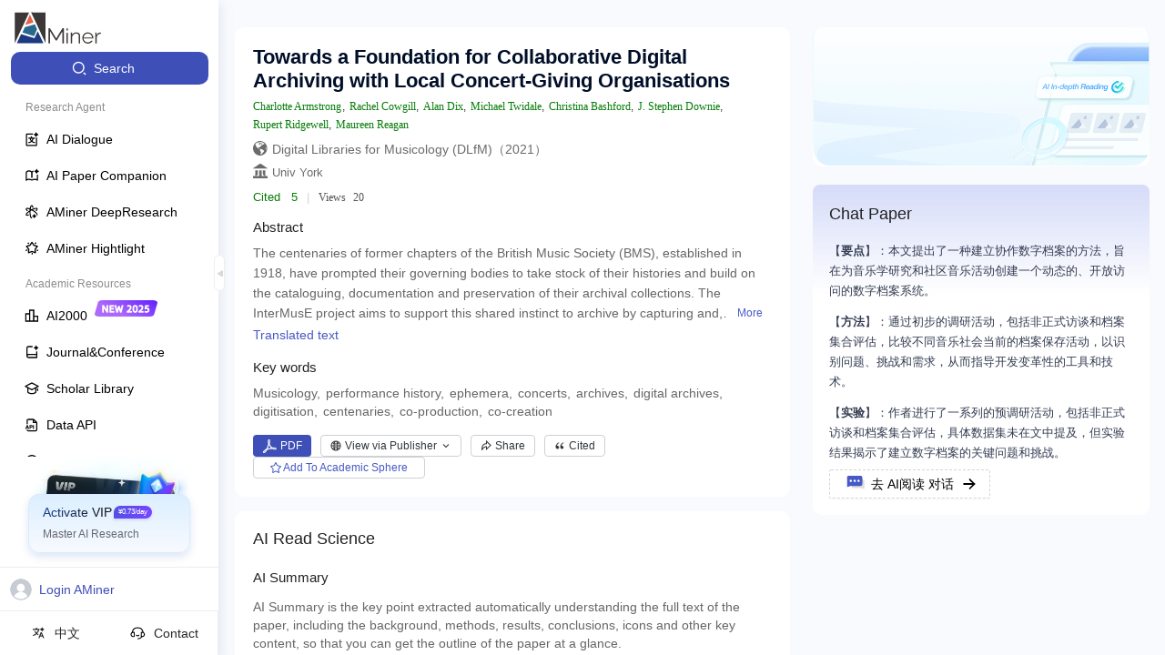

--- FILE ---
content_type: text/javascript
request_url: https://cdn.aminer.cn/assets/echarts.min.js
body_size: 336387
content:

/*
* Licensed to the Apache Software Foundation (ASF) under one
* or more contributor license agreements.  See the NOTICE file
* distributed with this work for additional information
* regarding copyright ownership.  The ASF licenses this file
* to you under the Apache License, Version 2.0 (the
* "License"); you may not use this file except in compliance
* with the License.  You may obtain a copy of the License at
*
*   http://www.apache.org/licenses/LICENSE-2.0
*
* Unless required by applicable law or agreed to in writing,
* software distributed under the License is distributed on an
* "AS IS" BASIS, WITHOUT WARRANTIES OR CONDITIONS OF ANY
* KIND, either express or implied.  See the License for the
* specific language governing permissions and limitations
* under the License.
*/

!function(t,e){"object"==typeof exports&&"undefined"!=typeof module?e(exports):"function"==typeof define&&define.amd?define(["exports"],e):e((t="undefined"!=typeof globalThis?globalThis:t||self).echarts={})}(this,(function(t){"use strict";
/*! *****************************************************************************
    Copyright (c) Microsoft Corporation.

    Permission to use, copy, modify, and/or distribute this software for any
    purpose with or without fee is hereby granted.

    THE SOFTWARE IS PROVIDED "AS IS" AND THE AUTHOR DISCLAIMS ALL WARRANTIES WITH
    REGARD TO THIS SOFTWARE INCLUDING ALL IMPLIED WARRANTIES OF MERCHANTABILITY
    AND FITNESS. IN NO EVENT SHALL THE AUTHOR BE LIABLE FOR ANY SPECIAL, DIRECT,
    INDIRECT, OR CONSEQUENTIAL DAMAGES OR ANY DAMAGES WHATSOEVER RESULTING FROM
    LOSS OF USE, DATA OR PROFITS, WHETHER IN AN ACTION OF CONTRACT, NEGLIGENCE OR
    OTHER TORTIOUS ACTION, ARISING OUT OF OR IN CONNECTION WITH THE USE OR
    PERFORMANCE OF THIS SOFTWARE.
    ***************************************************************************** */var e=function(t,n){return e=Object.setPrototypeOf||{__proto__:[]}instanceof Array&&function(t,e){t.__proto__=e}||function(t,e){for(var n in e)Object.prototype.hasOwnProperty.call(e,n)&&(t[n]=e[n])},e(t,n)};function n(t,n){if("function"!=typeof n&&null!==n)throw new TypeError("Class extends value "+String(n)+" is not a constructor or null");function i(){this.constructor=t}e(t,n),t.prototype=null===n?Object.create(n):(i.prototype=n.prototype,new i)}var i=function(){this.firefox=!1,this.ie=!1,this.edge=!1,this.newEdge=!1,this.weChat=!1},r=new function(){this.browser=new i,this.node=!1,this.wxa=!1,this.worker=!1,this.svgSupported=!1,this.touchEventsSupported=!1,this.pointerEventsSupported=!1,this.domSupported=!1,this.transformSupported=!1,this.transform3dSupported=!1,this.hasGlobalWindow="undefined"!=typeof window};"object"==typeof wx&&"function"==typeof wx.getSystemInfoSync?(r.wxa=!0,r.touchEventsSupported=!0):"undefined"==typeof document&&"undefined"!=typeof self?r.worker=!0:"undefined"==typeof navigator?(r.node=!0,r.svgSupported=!0):function(t,e){var n=e.browser,i=t.match(/Firefox\/([\d.]+)/),r=t.match(/MSIE\s([\d.]+)/)||t.match(/Trident\/.+?rv:(([\d.]+))/),o=t.match(/Edge?\/([\d.]+)/),a=/micromessenger/i.test(t);i&&(n.firefox=!0,n.version=i[1]);r&&(n.ie=!0,n.version=r[1]);o&&(n.edge=!0,n.version=o[1],n.newEdge=+o[1].split(".")[0]>18);a&&(n.weChat=!0);e.svgSupported="undefined"!=typeof SVGRect,e.touchEventsSupported="ontouchstart"in window&&!n.ie&&!n.edge,e.pointerEventsSupported="onpointerdown"in window&&(n.edge||n.ie&&+n.version>=11),e.domSupported="undefined"!=typeof document;var s=document.documentElement.style;e.transform3dSupported=(n.ie&&"transition"in s||n.edge||"WebKitCSSMatrix"in window&&"m11"in new WebKitCSSMatrix||"MozPerspective"in s)&&!("OTransition"in s),e.transformSupported=e.transform3dSupported||n.ie&&+n.version>=9}(navigator.userAgent,r);var o="sans-serif",a="12px "+o;var s,l,u=function(t){var e={};if("undefined"==typeof JSON)return e;for(var n=0;n<t.length;n++){var i=String.fromCharCode(n+32),r=(t.charCodeAt(n)-20)/100;e[i]=r}return e}("007LLmW'55;N0500LLLLLLLLLL00NNNLzWW\\\\WQb\\0FWLg\\bWb\\WQ\\WrWWQ000CL5LLFLL0LL**F*gLLLL5F0LF\\FFF5.5N"),h={createCanvas:function(){return"undefined"!=typeof document&&document.createElement("canvas")},measureText:function(t,e){if(!s){var n=h.createCanvas();s=n&&n.getContext("2d")}if(s)return l!==e&&(l=s.font=e||a),s.measureText(t);t=t||"";var i=/(\d+)px/.exec(e=e||a),r=i&&+i[1]||12,o=0;if(e.indexOf("mono")>=0)o=r*t.length;else for(var c=0;c<t.length;c++){var p=u[t[c]];o+=null==p?r:p*r}return{width:o}},loadImage:function(t,e,n){var i=new Image;return i.onload=e,i.onerror=n,i.src=t,i}};function c(t){for(var e in h)t[e]&&(h[e]=t[e])}var p=V(["Function","RegExp","Date","Error","CanvasGradient","CanvasPattern","Image","Canvas"],(function(t,e){return t["[object "+e+"]"]=!0,t}),{}),d=V(["Int8","Uint8","Uint8Clamped","Int16","Uint16","Int32","Uint32","Float32","Float64"],(function(t,e){return t["[object "+e+"Array]"]=!0,t}),{}),f=Object.prototype.toString,g=Array.prototype,y=g.forEach,v=g.filter,m=g.slice,x=g.map,_=function(){}.constructor,b=_?_.prototype:null,w="__proto__",S=2311;function M(){return S++}function I(){for(var t=[],e=0;e<arguments.length;e++)t[e]=arguments[e];"undefined"!=typeof console&&console.error.apply(console,t)}function T(t){if(null==t||"object"!=typeof t)return t;var e=t,n=f.call(t);if("[object Array]"===n){if(!pt(t)){e=[];for(var i=0,r=t.length;i<r;i++)e[i]=T(t[i])}}else if(d[n]){if(!pt(t)){var o=t.constructor;if(o.from)e=o.from(t);else{e=new o(t.length);for(i=0,r=t.length;i<r;i++)e[i]=t[i]}}}else if(!p[n]&&!pt(t)&&!J(t))for(var a in e={},t)t.hasOwnProperty(a)&&a!==w&&(e[a]=T(t[a]));return e}function C(t,e,n){if(!q(e)||!q(t))return n?T(e):t;for(var i in e)if(e.hasOwnProperty(i)&&i!==w){var r=t[i],o=e[i];!q(o)||!q(r)||Y(o)||Y(r)||J(o)||J(r)||K(o)||K(r)||pt(o)||pt(r)?!n&&i in t||(t[i]=T(e[i])):C(r,o,n)}return t}function D(t,e){for(var n=t[0],i=1,r=t.length;i<r;i++)n=C(n,t[i],e);return n}function A(t,e){if(Object.assign)Object.assign(t,e);else for(var n in e)e.hasOwnProperty(n)&&n!==w&&(t[n]=e[n]);return t}function k(t,e,n){for(var i=G(e),r=0;r<i.length;r++){var o=i[r];(n?null!=e[o]:null==t[o])&&(t[o]=e[o])}return t}var L=h.createCanvas;function P(t,e){if(t){if(t.indexOf)return t.indexOf(e);for(var n=0,i=t.length;n<i;n++)if(t[n]===e)return n}return-1}function O(t,e){var n=t.prototype;function i(){}for(var r in i.prototype=e.prototype,t.prototype=new i,n)n.hasOwnProperty(r)&&(t.prototype[r]=n[r]);t.prototype.constructor=t,t.superClass=e}function R(t,e,n){if(t="prototype"in t?t.prototype:t,e="prototype"in e?e.prototype:e,Object.getOwnPropertyNames)for(var i=Object.getOwnPropertyNames(e),r=0;r<i.length;r++){var o=i[r];"constructor"!==o&&(n?null!=e[o]:null==t[o])&&(t[o]=e[o])}else k(t,e,n)}function N(t){return!!t&&("string"!=typeof t&&"number"==typeof t.length)}function E(t,e,n){if(t&&e)if(t.forEach&&t.forEach===y)t.forEach(e,n);else if(t.length===+t.length)for(var i=0,r=t.length;i<r;i++)e.call(n,t[i],i,t);else for(var o in t)t.hasOwnProperty(o)&&e.call(n,t[o],o,t)}function z(t,e,n){if(!t)return[];if(!e)return at(t);if(t.map&&t.map===x)return t.map(e,n);for(var i=[],r=0,o=t.length;r<o;r++)i.push(e.call(n,t[r],r,t));return i}function V(t,e,n,i){if(t&&e){for(var r=0,o=t.length;r<o;r++)n=e.call(i,n,t[r],r,t);return n}}function B(t,e,n){if(!t)return[];if(!e)return at(t);if(t.filter&&t.filter===v)return t.filter(e,n);for(var i=[],r=0,o=t.length;r<o;r++)e.call(n,t[r],r,t)&&i.push(t[r]);return i}function F(t,e,n){if(t&&e)for(var i=0,r=t.length;i<r;i++)if(e.call(n,t[i],i,t))return t[i]}function G(t){if(!t)return[];if(Object.keys)return Object.keys(t);var e=[];for(var n in t)t.hasOwnProperty(n)&&e.push(n);return e}var W=b&&X(b.bind)?b.call.bind(b.bind):function(t,e){for(var n=[],i=2;i<arguments.length;i++)n[i-2]=arguments[i];return function(){return t.apply(e,n.concat(m.call(arguments)))}};function H(t){for(var e=[],n=1;n<arguments.length;n++)e[n-1]=arguments[n];return function(){return t.apply(this,e.concat(m.call(arguments)))}}function Y(t){return Array.isArray?Array.isArray(t):"[object Array]"===f.call(t)}function X(t){return"function"==typeof t}function U(t){return"string"==typeof t}function Z(t){return"[object String]"===f.call(t)}function j(t){return"number"==typeof t}function q(t){var e=typeof t;return"function"===e||!!t&&"object"===e}function K(t){return!!p[f.call(t)]}function $(t){return!!d[f.call(t)]}function J(t){return"object"==typeof t&&"number"==typeof t.nodeType&&"object"==typeof t.ownerDocument}function Q(t){return null!=t.colorStops}function tt(t){return null!=t.image}function et(t){return"[object RegExp]"===f.call(t)}function nt(t){return t!=t}function it(){for(var t=[],e=0;e<arguments.length;e++)t[e]=arguments[e];for(var n=0,i=t.length;n<i;n++)if(null!=t[n])return t[n]}function rt(t,e){return null!=t?t:e}function ot(t,e,n){return null!=t?t:null!=e?e:n}function at(t){for(var e=[],n=1;n<arguments.length;n++)e[n-1]=arguments[n];return m.apply(t,e)}function st(t){if("number"==typeof t)return[t,t,t,t];var e=t.length;return 2===e?[t[0],t[1],t[0],t[1]]:3===e?[t[0],t[1],t[2],t[1]]:t}function lt(t,e){if(!t)throw new Error(e)}function ut(t){return null==t?null:"function"==typeof t.trim?t.trim():t.replace(/^[\s\uFEFF\xA0]+|[\s\uFEFF\xA0]+$/g,"")}var ht="__ec_primitive__";function ct(t){t[ht]=!0}function pt(t){return t[ht]}var dt=function(){function t(){this.data={}}return t.prototype.delete=function(t){var e=this.has(t);return e&&delete this.data[t],e},t.prototype.has=function(t){return this.data.hasOwnProperty(t)},t.prototype.get=function(t){return this.data[t]},t.prototype.set=function(t,e){return this.data[t]=e,this},t.prototype.keys=function(){return G(this.data)},t.prototype.forEach=function(t){var e=this.data;for(var n in e)e.hasOwnProperty(n)&&t(e[n],n)},t}(),ft="function"==typeof Map;var gt=function(){function t(e){var n=Y(e);this.data=ft?new Map:new dt;var i=this;function r(t,e){n?i.set(t,e):i.set(e,t)}e instanceof t?e.each(r):e&&E(e,r)}return t.prototype.hasKey=function(t){return this.data.has(t)},t.prototype.get=function(t){return this.data.get(t)},t.prototype.set=function(t,e){return this.data.set(t,e),e},t.prototype.each=function(t,e){this.data.forEach((function(n,i){t.call(e,n,i)}))},t.prototype.keys=function(){var t=this.data.keys();return ft?Array.from(t):t},t.prototype.removeKey=function(t){this.data.delete(t)},t}();function yt(t){return new gt(t)}function vt(t,e){for(var n=new t.constructor(t.length+e.length),i=0;i<t.length;i++)n[i]=t[i];var r=t.length;for(i=0;i<e.length;i++)n[i+r]=e[i];return n}function mt(t,e){var n;if(Object.create)n=Object.create(t);else{var i=function(){};i.prototype=t,n=new i}return e&&A(n,e),n}function xt(t){var e=t.style;e.webkitUserSelect="none",e.userSelect="none",e.webkitTapHighlightColor="rgba(0,0,0,0)",e["-webkit-touch-callout"]="none"}function _t(t,e){return t.hasOwnProperty(e)}function bt(){}var wt=180/Math.PI,St=Object.freeze({__proto__:null,guid:M,logError:I,clone:T,merge:C,mergeAll:D,extend:A,defaults:k,createCanvas:L,indexOf:P,inherits:O,mixin:R,isArrayLike:N,each:E,map:z,reduce:V,filter:B,find:F,keys:G,bind:W,curry:H,isArray:Y,isFunction:X,isString:U,isStringSafe:Z,isNumber:j,isObject:q,isBuiltInObject:K,isTypedArray:$,isDom:J,isGradientObject:Q,isImagePatternObject:tt,isRegExp:et,eqNaN:nt,retrieve:it,retrieve2:rt,retrieve3:ot,slice:at,normalizeCssArray:st,assert:lt,trim:ut,setAsPrimitive:ct,isPrimitive:pt,HashMap:gt,createHashMap:yt,concatArray:vt,createObject:mt,disableUserSelect:xt,hasOwn:_t,noop:bt,RADIAN_TO_DEGREE:wt});function Mt(t,e){return null==t&&(t=0),null==e&&(e=0),[t,e]}function It(t,e){return t[0]=e[0],t[1]=e[1],t}function Tt(t){return[t[0],t[1]]}function Ct(t,e,n){return t[0]=e,t[1]=n,t}function Dt(t,e,n){return t[0]=e[0]+n[0],t[1]=e[1]+n[1],t}function At(t,e,n,i){return t[0]=e[0]+n[0]*i,t[1]=e[1]+n[1]*i,t}function kt(t,e,n){return t[0]=e[0]-n[0],t[1]=e[1]-n[1],t}function Lt(t){return Math.sqrt(Ot(t))}var Pt=Lt;function Ot(t){return t[0]*t[0]+t[1]*t[1]}var Rt=Ot;function Nt(t,e,n){return t[0]=e[0]*n,t[1]=e[1]*n,t}function Et(t,e){var n=Lt(e);return 0===n?(t[0]=0,t[1]=0):(t[0]=e[0]/n,t[1]=e[1]/n),t}function zt(t,e){return Math.sqrt((t[0]-e[0])*(t[0]-e[0])+(t[1]-e[1])*(t[1]-e[1]))}var Vt=zt;function Bt(t,e){return(t[0]-e[0])*(t[0]-e[0])+(t[1]-e[1])*(t[1]-e[1])}var Ft=Bt;function Gt(t,e,n,i){return t[0]=e[0]+i*(n[0]-e[0]),t[1]=e[1]+i*(n[1]-e[1]),t}function Wt(t,e,n){var i=e[0],r=e[1];return t[0]=n[0]*i+n[2]*r+n[4],t[1]=n[1]*i+n[3]*r+n[5],t}function Ht(t,e,n){return t[0]=Math.min(e[0],n[0]),t[1]=Math.min(e[1],n[1]),t}function Yt(t,e,n){return t[0]=Math.max(e[0],n[0]),t[1]=Math.max(e[1],n[1]),t}var Xt=Object.freeze({__proto__:null,create:Mt,copy:It,clone:Tt,set:Ct,add:Dt,scaleAndAdd:At,sub:kt,len:Lt,length:Pt,lenSquare:Ot,lengthSquare:Rt,mul:function(t,e,n){return t[0]=e[0]*n[0],t[1]=e[1]*n[1],t},div:function(t,e,n){return t[0]=e[0]/n[0],t[1]=e[1]/n[1],t},dot:function(t,e){return t[0]*e[0]+t[1]*e[1]},scale:Nt,normalize:Et,distance:zt,dist:Vt,distanceSquare:Bt,distSquare:Ft,negate:function(t,e){return t[0]=-e[0],t[1]=-e[1],t},lerp:Gt,applyTransform:Wt,min:Ht,max:Yt}),Ut=function(t,e){this.target=t,this.topTarget=e&&e.topTarget},Zt=function(){function t(t){this.handler=t,t.on("mousedown",this._dragStart,this),t.on("mousemove",this._drag,this),t.on("mouseup",this._dragEnd,this)}return t.prototype._dragStart=function(t){for(var e=t.target;e&&!e.draggable;)e=e.parent||e.__hostTarget;e&&(this._draggingTarget=e,e.dragging=!0,this._x=t.offsetX,this._y=t.offsetY,this.handler.dispatchToElement(new Ut(e,t),"dragstart",t.event))},t.prototype._drag=function(t){var e=this._draggingTarget;if(e){var n=t.offsetX,i=t.offsetY,r=n-this._x,o=i-this._y;this._x=n,this._y=i,e.drift(r,o,t),this.handler.dispatchToElement(new Ut(e,t),"drag",t.event);var a=this.handler.findHover(n,i,e).target,s=this._dropTarget;this._dropTarget=a,e!==a&&(s&&a!==s&&this.handler.dispatchToElement(new Ut(s,t),"dragleave",t.event),a&&a!==s&&this.handler.dispatchToElement(new Ut(a,t),"dragenter",t.event))}},t.prototype._dragEnd=function(t){var e=this._draggingTarget;e&&(e.dragging=!1),this.handler.dispatchToElement(new Ut(e,t),"dragend",t.event),this._dropTarget&&this.handler.dispatchToElement(new Ut(this._dropTarget,t),"drop",t.event),this._draggingTarget=null,this._dropTarget=null},t}(),jt=function(){function t(t){t&&(this._$eventProcessor=t)}return t.prototype.on=function(t,e,n,i){this._$handlers||(this._$handlers={});var r=this._$handlers;if("function"==typeof e&&(i=n,n=e,e=null),!n||!t)return this;var o=this._$eventProcessor;null!=e&&o&&o.normalizeQuery&&(e=o.normalizeQuery(e)),r[t]||(r[t]=[]);for(var a=0;a<r[t].length;a++)if(r[t][a].h===n)return this;var s={h:n,query:e,ctx:i||this,callAtLast:n.zrEventfulCallAtLast},l=r[t].length-1,u=r[t][l];return u&&u.callAtLast?r[t].splice(l,0,s):r[t].push(s),this},t.prototype.isSilent=function(t){var e=this._$handlers;return!e||!e[t]||!e[t].length},t.prototype.off=function(t,e){var n=this._$handlers;if(!n)return this;if(!t)return this._$handlers={},this;if(e){if(n[t]){for(var i=[],r=0,o=n[t].length;r<o;r++)n[t][r].h!==e&&i.push(n[t][r]);n[t]=i}n[t]&&0===n[t].length&&delete n[t]}else delete n[t];return this},t.prototype.trigger=function(t){for(var e=[],n=1;n<arguments.length;n++)e[n-1]=arguments[n];if(!this._$handlers)return this;var i=this._$handlers[t],r=this._$eventProcessor;if(i)for(var o=e.length,a=i.length,s=0;s<a;s++){var l=i[s];if(!r||!r.filter||null==l.query||r.filter(t,l.query))switch(o){case 0:l.h.call(l.ctx);break;case 1:l.h.call(l.ctx,e[0]);break;case 2:l.h.call(l.ctx,e[0],e[1]);break;default:l.h.apply(l.ctx,e)}}return r&&r.afterTrigger&&r.afterTrigger(t),this},t.prototype.triggerWithContext=function(t){for(var e=[],n=1;n<arguments.length;n++)e[n-1]=arguments[n];if(!this._$handlers)return this;var i=this._$handlers[t],r=this._$eventProcessor;if(i)for(var o=e.length,a=e[o-1],s=i.length,l=0;l<s;l++){var u=i[l];if(!r||!r.filter||null==u.query||r.filter(t,u.query))switch(o){case 0:u.h.call(a);break;case 1:u.h.call(a,e[0]);break;case 2:u.h.call(a,e[0],e[1]);break;default:u.h.apply(a,e.slice(1,o-1))}}return r&&r.afterTrigger&&r.afterTrigger(t),this},t}(),qt=Math.log(2);function Kt(t,e,n,i,r,o){var a=i+"-"+r,s=t.length;if(o.hasOwnProperty(a))return o[a];if(1===e){var l=Math.round(Math.log((1<<s)-1&~r)/qt);return t[n][l]}for(var u=i|1<<n,h=n+1;i&1<<h;)h++;for(var c=0,p=0,d=0;p<s;p++){var f=1<<p;f&r||(c+=(d%2?-1:1)*t[n][p]*Kt(t,e-1,h,u,r|f,o),d++)}return o[a]=c,c}function $t(t,e){var n=[[t[0],t[1],1,0,0,0,-e[0]*t[0],-e[0]*t[1]],[0,0,0,t[0],t[1],1,-e[1]*t[0],-e[1]*t[1]],[t[2],t[3],1,0,0,0,-e[2]*t[2],-e[2]*t[3]],[0,0,0,t[2],t[3],1,-e[3]*t[2],-e[3]*t[3]],[t[4],t[5],1,0,0,0,-e[4]*t[4],-e[4]*t[5]],[0,0,0,t[4],t[5],1,-e[5]*t[4],-e[5]*t[5]],[t[6],t[7],1,0,0,0,-e[6]*t[6],-e[6]*t[7]],[0,0,0,t[6],t[7],1,-e[7]*t[6],-e[7]*t[7]]],i={},r=Kt(n,8,0,0,0,i);if(0!==r){for(var o=[],a=0;a<8;a++)for(var s=0;s<8;s++)null==o[s]&&(o[s]=0),o[s]+=((a+s)%2?-1:1)*Kt(n,7,0===a?1:0,1<<a,1<<s,i)/r*e[a];return function(t,e,n){var i=e*o[6]+n*o[7]+1;t[0]=(e*o[0]+n*o[1]+o[2])/i,t[1]=(e*o[3]+n*o[4]+o[5])/i}}}var Jt="___zrEVENTSAVED",Qt=[];function te(t,e,n,i,o){if(e.getBoundingClientRect&&r.domSupported&&!ee(e)){var a=e[Jt]||(e[Jt]={}),s=function(t,e){var n=e.markers;if(n)return n;n=e.markers=[];for(var i=["left","right"],r=["top","bottom"],o=0;o<4;o++){var a=document.createElement("div"),s=o%2,l=(o>>1)%2;a.style.cssText=["position: absolute","visibility: hidden","padding: 0","margin: 0","border-width: 0","user-select: none","width:0","height:0",i[s]+":0",r[l]+":0",i[1-s]+":auto",r[1-l]+":auto",""].join("!important;"),t.appendChild(a),n.push(a)}return n}(e,a),l=function(t,e,n){for(var i=n?"invTrans":"trans",r=e[i],o=e.srcCoords,a=[],s=[],l=!0,u=0;u<4;u++){var h=t[u].getBoundingClientRect(),c=2*u,p=h.left,d=h.top;a.push(p,d),l=l&&o&&p===o[c]&&d===o[c+1],s.push(t[u].offsetLeft,t[u].offsetTop)}return l&&r?r:(e.srcCoords=a,e[i]=n?$t(s,a):$t(a,s))}(s,a,o);if(l)return l(t,n,i),!0}return!1}function ee(t){return"CANVAS"===t.nodeName.toUpperCase()}var ne=/([&<>"'])/g,ie={"&":"&amp;","<":"&lt;",">":"&gt;",'"':"&quot;","'":"&#39;"};function re(t){return null==t?"":(t+"").replace(ne,(function(t,e){return ie[e]}))}var oe=/^(?:mouse|pointer|contextmenu|drag|drop)|click/,ae=[],se=r.browser.firefox&&+r.browser.version.split(".")[0]<39;function le(t,e,n,i){return n=n||{},i?ue(t,e,n):se&&null!=e.layerX&&e.layerX!==e.offsetX?(n.zrX=e.layerX,n.zrY=e.layerY):null!=e.offsetX?(n.zrX=e.offsetX,n.zrY=e.offsetY):ue(t,e,n),n}function ue(t,e,n){if(r.domSupported&&t.getBoundingClientRect){var i=e.clientX,o=e.clientY;if(ee(t)){var a=t.getBoundingClientRect();return n.zrX=i-a.left,void(n.zrY=o-a.top)}if(te(ae,t,i,o))return n.zrX=ae[0],void(n.zrY=ae[1])}n.zrX=n.zrY=0}function he(t){return t||window.event}function ce(t,e,n){if(null!=(e=he(e)).zrX)return e;var i=e.type;if(i&&i.indexOf("touch")>=0){var r="touchend"!==i?e.targetTouches[0]:e.changedTouches[0];r&&le(t,r,e,n)}else{le(t,e,e,n);var o=function(t){var e=t.wheelDelta;if(e)return e;var n=t.deltaX,i=t.deltaY;if(null==n||null==i)return e;return 3*(0!==i?Math.abs(i):Math.abs(n))*(i>0?-1:i<0?1:n>0?-1:1)}(e);e.zrDelta=o?o/120:-(e.detail||0)/3}var a=e.button;return null==e.which&&void 0!==a&&oe.test(e.type)&&(e.which=1&a?1:2&a?3:4&a?2:0),e}function pe(t,e,n,i){t.addEventListener(e,n,i)}var de=function(t){t.preventDefault(),t.stopPropagation(),t.cancelBubble=!0};function fe(t){return 2===t.which||3===t.which}var ge=function(){function t(){this._track=[]}return t.prototype.recognize=function(t,e,n){return this._doTrack(t,e,n),this._recognize(t)},t.prototype.clear=function(){return this._track.length=0,this},t.prototype._doTrack=function(t,e,n){var i=t.touches;if(i){for(var r={points:[],touches:[],target:e,event:t},o=0,a=i.length;o<a;o++){var s=i[o],l=le(n,s,{});r.points.push([l.zrX,l.zrY]),r.touches.push(s)}this._track.push(r)}},t.prototype._recognize=function(t){for(var e in ve)if(ve.hasOwnProperty(e)){var n=ve[e](this._track,t);if(n)return n}},t}();function ye(t){var e=t[1][0]-t[0][0],n=t[1][1]-t[0][1];return Math.sqrt(e*e+n*n)}var ve={pinch:function(t,e){var n=t.length;if(n){var i,r=(t[n-1]||{}).points,o=(t[n-2]||{}).points||r;if(o&&o.length>1&&r&&r.length>1){var a=ye(r)/ye(o);!isFinite(a)&&(a=1),e.pinchScale=a;var s=[((i=r)[0][0]+i[1][0])/2,(i[0][1]+i[1][1])/2];return e.pinchX=s[0],e.pinchY=s[1],{type:"pinch",target:t[0].target,event:e}}}}};function me(){return[1,0,0,1,0,0]}function xe(t){return t[0]=1,t[1]=0,t[2]=0,t[3]=1,t[4]=0,t[5]=0,t}function _e(t,e){return t[0]=e[0],t[1]=e[1],t[2]=e[2],t[3]=e[3],t[4]=e[4],t[5]=e[5],t}function be(t,e,n){var i=e[0]*n[0]+e[2]*n[1],r=e[1]*n[0]+e[3]*n[1],o=e[0]*n[2]+e[2]*n[3],a=e[1]*n[2]+e[3]*n[3],s=e[0]*n[4]+e[2]*n[5]+e[4],l=e[1]*n[4]+e[3]*n[5]+e[5];return t[0]=i,t[1]=r,t[2]=o,t[3]=a,t[4]=s,t[5]=l,t}function we(t,e,n){return t[0]=e[0],t[1]=e[1],t[2]=e[2],t[3]=e[3],t[4]=e[4]+n[0],t[5]=e[5]+n[1],t}function Se(t,e,n){var i=e[0],r=e[2],o=e[4],a=e[1],s=e[3],l=e[5],u=Math.sin(n),h=Math.cos(n);return t[0]=i*h+a*u,t[1]=-i*u+a*h,t[2]=r*h+s*u,t[3]=-r*u+h*s,t[4]=h*o+u*l,t[5]=h*l-u*o,t}function Me(t,e,n){var i=n[0],r=n[1];return t[0]=e[0]*i,t[1]=e[1]*r,t[2]=e[2]*i,t[3]=e[3]*r,t[4]=e[4]*i,t[5]=e[5]*r,t}function Ie(t,e){var n=e[0],i=e[2],r=e[4],o=e[1],a=e[3],s=e[5],l=n*a-o*i;return l?(l=1/l,t[0]=a*l,t[1]=-o*l,t[2]=-i*l,t[3]=n*l,t[4]=(i*s-a*r)*l,t[5]=(o*r-n*s)*l,t):null}function Te(t){var e=[1,0,0,1,0,0];return _e(e,t),e}var Ce=Object.freeze({__proto__:null,create:me,identity:xe,copy:_e,mul:be,translate:we,rotate:Se,scale:Me,invert:Ie,clone:Te}),De=function(){function t(t,e){this.x=t||0,this.y=e||0}return t.prototype.copy=function(t){return this.x=t.x,this.y=t.y,this},t.prototype.clone=function(){return new t(this.x,this.y)},t.prototype.set=function(t,e){return this.x=t,this.y=e,this},t.prototype.equal=function(t){return t.x===this.x&&t.y===this.y},t.prototype.add=function(t){return this.x+=t.x,this.y+=t.y,this},t.prototype.scale=function(t){this.x*=t,this.y*=t},t.prototype.scaleAndAdd=function(t,e){this.x+=t.x*e,this.y+=t.y*e},t.prototype.sub=function(t){return this.x-=t.x,this.y-=t.y,this},t.prototype.dot=function(t){return this.x*t.x+this.y*t.y},t.prototype.len=function(){return Math.sqrt(this.x*this.x+this.y*this.y)},t.prototype.lenSquare=function(){return this.x*this.x+this.y*this.y},t.prototype.normalize=function(){var t=this.len();return this.x/=t,this.y/=t,this},t.prototype.distance=function(t){var e=this.x-t.x,n=this.y-t.y;return Math.sqrt(e*e+n*n)},t.prototype.distanceSquare=function(t){var e=this.x-t.x,n=this.y-t.y;return e*e+n*n},t.prototype.negate=function(){return this.x=-this.x,this.y=-this.y,this},t.prototype.transform=function(t){if(t){var e=this.x,n=this.y;return this.x=t[0]*e+t[2]*n+t[4],this.y=t[1]*e+t[3]*n+t[5],this}},t.prototype.toArray=function(t){return t[0]=this.x,t[1]=this.y,t},t.prototype.fromArray=function(t){this.x=t[0],this.y=t[1]},t.set=function(t,e,n){t.x=e,t.y=n},t.copy=function(t,e){t.x=e.x,t.y=e.y},t.len=function(t){return Math.sqrt(t.x*t.x+t.y*t.y)},t.lenSquare=function(t){return t.x*t.x+t.y*t.y},t.dot=function(t,e){return t.x*e.x+t.y*e.y},t.add=function(t,e,n){t.x=e.x+n.x,t.y=e.y+n.y},t.sub=function(t,e,n){t.x=e.x-n.x,t.y=e.y-n.y},t.scale=function(t,e,n){t.x=e.x*n,t.y=e.y*n},t.scaleAndAdd=function(t,e,n,i){t.x=e.x+n.x*i,t.y=e.y+n.y*i},t.lerp=function(t,e,n,i){var r=1-i;t.x=r*e.x+i*n.x,t.y=r*e.y+i*n.y},t}(),Ae=Math.min,ke=Math.max,Le=new De,Pe=new De,Oe=new De,Re=new De,Ne=new De,Ee=new De,ze=function(){function t(t,e,n,i){n<0&&(t+=n,n=-n),i<0&&(e+=i,i=-i),this.x=t,this.y=e,this.width=n,this.height=i}return t.prototype.union=function(t){var e=Ae(t.x,this.x),n=Ae(t.y,this.y);isFinite(this.x)&&isFinite(this.width)?this.width=ke(t.x+t.width,this.x+this.width)-e:this.width=t.width,isFinite(this.y)&&isFinite(this.height)?this.height=ke(t.y+t.height,this.y+this.height)-n:this.height=t.height,this.x=e,this.y=n},t.prototype.applyTransform=function(e){t.applyTransform(this,this,e)},t.prototype.calculateTransform=function(t){var e=this,n=t.width/e.width,i=t.height/e.height,r=[1,0,0,1,0,0];return we(r,r,[-e.x,-e.y]),Me(r,r,[n,i]),we(r,r,[t.x,t.y]),r},t.prototype.intersect=function(e,n){if(!e)return!1;e instanceof t||(e=t.create(e));var i=this,r=i.x,o=i.x+i.width,a=i.y,s=i.y+i.height,l=e.x,u=e.x+e.width,h=e.y,c=e.y+e.height,p=!(o<l||u<r||s<h||c<a);if(n){var d=1/0,f=0,g=Math.abs(o-l),y=Math.abs(u-r),v=Math.abs(s-h),m=Math.abs(c-a),x=Math.min(g,y),_=Math.min(v,m);o<l||u<r?x>f&&(f=x,g<y?De.set(Ee,-g,0):De.set(Ee,y,0)):x<d&&(d=x,g<y?De.set(Ne,g,0):De.set(Ne,-y,0)),s<h||c<a?_>f&&(f=_,v<m?De.set(Ee,0,-v):De.set(Ee,0,m)):x<d&&(d=x,v<m?De.set(Ne,0,v):De.set(Ne,0,-m))}return n&&De.copy(n,p?Ne:Ee),p},t.prototype.contain=function(t,e){var n=this;return t>=n.x&&t<=n.x+n.width&&e>=n.y&&e<=n.y+n.height},t.prototype.clone=function(){return new t(this.x,this.y,this.width,this.height)},t.prototype.copy=function(e){t.copy(this,e)},t.prototype.plain=function(){return{x:this.x,y:this.y,width:this.width,height:this.height}},t.prototype.isFinite=function(){return isFinite(this.x)&&isFinite(this.y)&&isFinite(this.width)&&isFinite(this.height)},t.prototype.isZero=function(){return 0===this.width||0===this.height},t.create=function(e){return new t(e.x,e.y,e.width,e.height)},t.copy=function(t,e){t.x=e.x,t.y=e.y,t.width=e.width,t.height=e.height},t.applyTransform=function(e,n,i){if(i){if(i[1]<1e-5&&i[1]>-1e-5&&i[2]<1e-5&&i[2]>-1e-5){var r=i[0],o=i[3],a=i[4],s=i[5];return e.x=n.x*r+a,e.y=n.y*o+s,e.width=n.width*r,e.height=n.height*o,e.width<0&&(e.x+=e.width,e.width=-e.width),void(e.height<0&&(e.y+=e.height,e.height=-e.height))}Le.x=Oe.x=n.x,Le.y=Re.y=n.y,Pe.x=Re.x=n.x+n.width,Pe.y=Oe.y=n.y+n.height,Le.transform(i),Re.transform(i),Pe.transform(i),Oe.transform(i),e.x=Ae(Le.x,Pe.x,Oe.x,Re.x),e.y=Ae(Le.y,Pe.y,Oe.y,Re.y);var l=ke(Le.x,Pe.x,Oe.x,Re.x),u=ke(Le.y,Pe.y,Oe.y,Re.y);e.width=l-e.x,e.height=u-e.y}else e!==n&&t.copy(e,n)},t}(),Ve="silent";function Be(){de(this.event)}var Fe=function(t){function e(){var e=null!==t&&t.apply(this,arguments)||this;return e.handler=null,e}return n(e,t),e.prototype.dispose=function(){},e.prototype.setCursor=function(){},e}(jt),Ge=function(t,e){this.x=t,this.y=e},We=["click","dblclick","mousewheel","mouseout","mouseup","mousedown","mousemove","contextmenu"],He=new ze(0,0,0,0),Ye=function(t){function e(e,n,i,r,o){var a=t.call(this)||this;return a._hovered=new Ge(0,0),a.storage=e,a.painter=n,a.painterRoot=r,a._pointerSize=o,i=i||new Fe,a.proxy=null,a.setHandlerProxy(i),a._draggingMgr=new Zt(a),a}return n(e,t),e.prototype.setHandlerProxy=function(t){this.proxy&&this.proxy.dispose(),t&&(E(We,(function(e){t.on&&t.on(e,this[e],this)}),this),t.handler=this),this.proxy=t},e.prototype.mousemove=function(t){var e=t.zrX,n=t.zrY,i=Ze(this,e,n),r=this._hovered,o=r.target;o&&!o.__zr&&(o=(r=this.findHover(r.x,r.y)).target);var a=this._hovered=i?new Ge(e,n):this.findHover(e,n),s=a.target,l=this.proxy;l.setCursor&&l.setCursor(s?s.cursor:"default"),o&&s!==o&&this.dispatchToElement(r,"mouseout",t),this.dispatchToElement(a,"mousemove",t),s&&s!==o&&this.dispatchToElement(a,"mouseover",t)},e.prototype.mouseout=function(t){var e=t.zrEventControl;"only_globalout"!==e&&this.dispatchToElement(this._hovered,"mouseout",t),"no_globalout"!==e&&this.trigger("globalout",{type:"globalout",event:t})},e.prototype.resize=function(){this._hovered=new Ge(0,0)},e.prototype.dispatch=function(t,e){var n=this[t];n&&n.call(this,e)},e.prototype.dispose=function(){this.proxy.dispose(),this.storage=null,this.proxy=null,this.painter=null},e.prototype.setCursorStyle=function(t){var e=this.proxy;e.setCursor&&e.setCursor(t)},e.prototype.dispatchToElement=function(t,e,n){var i=(t=t||{}).target;if(!i||!i.silent){for(var r="on"+e,o=function(t,e,n){return{type:t,event:n,target:e.target,topTarget:e.topTarget,cancelBubble:!1,offsetX:n.zrX,offsetY:n.zrY,gestureEvent:n.gestureEvent,pinchX:n.pinchX,pinchY:n.pinchY,pinchScale:n.pinchScale,wheelDelta:n.zrDelta,zrByTouch:n.zrByTouch,which:n.which,stop:Be}}(e,t,n);i&&(i[r]&&(o.cancelBubble=!!i[r].call(i,o)),i.trigger(e,o),i=i.__hostTarget?i.__hostTarget:i.parent,!o.cancelBubble););o.cancelBubble||(this.trigger(e,o),this.painter&&this.painter.eachOtherLayer&&this.painter.eachOtherLayer((function(t){"function"==typeof t[r]&&t[r].call(t,o),t.trigger&&t.trigger(e,o)})))}},e.prototype.findHover=function(t,e,n){var i=this.storage.getDisplayList(),r=new Ge(t,e);if(Ue(i,r,t,e,n),this._pointerSize&&!r.target){for(var o=[],a=this._pointerSize,s=a/2,l=new ze(t-s,e-s,a,a),u=i.length-1;u>=0;u--){var h=i[u];h===n||h.ignore||h.ignoreCoarsePointer||h.parent&&h.parent.ignoreCoarsePointer||(He.copy(h.getBoundingRect()),h.transform&&He.applyTransform(h.transform),He.intersect(l)&&o.push(h))}if(o.length)for(var c=Math.PI/12,p=2*Math.PI,d=0;d<s;d+=4)for(var f=0;f<p;f+=c){if(Ue(o,r,t+d*Math.cos(f),e+d*Math.sin(f),n),r.target)return r}}return r},e.prototype.processGesture=function(t,e){this._gestureMgr||(this._gestureMgr=new ge);var n=this._gestureMgr;"start"===e&&n.clear();var i=n.recognize(t,this.findHover(t.zrX,t.zrY,null).target,this.proxy.dom);if("end"===e&&n.clear(),i){var r=i.type;t.gestureEvent=r;var o=new Ge;o.target=i.target,this.dispatchToElement(o,r,i.event)}},e}(jt);function Xe(t,e,n){if(t[t.rectHover?"rectContain":"contain"](e,n)){for(var i=t,r=void 0,o=!1;i;){if(i.ignoreClip&&(o=!0),!o){var a=i.getClipPath();if(a&&!a.contain(e,n))return!1;i.silent&&(r=!0)}var s=i.__hostTarget;i=s||i.parent}return!r||Ve}return!1}function Ue(t,e,n,i,r){for(var o=t.length-1;o>=0;o--){var a=t[o],s=void 0;if(a!==r&&!a.ignore&&(s=Xe(a,n,i))&&(!e.topTarget&&(e.topTarget=a),s!==Ve)){e.target=a;break}}}function Ze(t,e,n){var i=t.painter;return e<0||e>i.getWidth()||n<0||n>i.getHeight()}E(["click","mousedown","mouseup","mousewheel","dblclick","contextmenu"],(function(t){Ye.prototype[t]=function(e){var n,i,r=e.zrX,o=e.zrY,a=Ze(this,r,o);if("mouseup"===t&&a||(i=(n=this.findHover(r,o)).target),"mousedown"===t)this._downEl=i,this._downPoint=[e.zrX,e.zrY],this._upEl=i;else if("mouseup"===t)this._upEl=i;else if("click"===t){if(this._downEl!==this._upEl||!this._downPoint||Vt(this._downPoint,[e.zrX,e.zrY])>4)return;this._downPoint=null}this.dispatchToElement(n,t,e)}}));function je(t,e,n,i){var r=e+1;if(r===n)return 1;if(i(t[r++],t[e])<0){for(;r<n&&i(t[r],t[r-1])<0;)r++;!function(t,e,n){n--;for(;e<n;){var i=t[e];t[e++]=t[n],t[n--]=i}}(t,e,r)}else for(;r<n&&i(t[r],t[r-1])>=0;)r++;return r-e}function qe(t,e,n,i,r){for(i===e&&i++;i<n;i++){for(var o,a=t[i],s=e,l=i;s<l;)r(a,t[o=s+l>>>1])<0?l=o:s=o+1;var u=i-s;switch(u){case 3:t[s+3]=t[s+2];case 2:t[s+2]=t[s+1];case 1:t[s+1]=t[s];break;default:for(;u>0;)t[s+u]=t[s+u-1],u--}t[s]=a}}function Ke(t,e,n,i,r,o){var a=0,s=0,l=1;if(o(t,e[n+r])>0){for(s=i-r;l<s&&o(t,e[n+r+l])>0;)a=l,(l=1+(l<<1))<=0&&(l=s);l>s&&(l=s),a+=r,l+=r}else{for(s=r+1;l<s&&o(t,e[n+r-l])<=0;)a=l,(l=1+(l<<1))<=0&&(l=s);l>s&&(l=s);var u=a;a=r-l,l=r-u}for(a++;a<l;){var h=a+(l-a>>>1);o(t,e[n+h])>0?a=h+1:l=h}return l}function $e(t,e,n,i,r,o){var a=0,s=0,l=1;if(o(t,e[n+r])<0){for(s=r+1;l<s&&o(t,e[n+r-l])<0;)a=l,(l=1+(l<<1))<=0&&(l=s);l>s&&(l=s);var u=a;a=r-l,l=r-u}else{for(s=i-r;l<s&&o(t,e[n+r+l])>=0;)a=l,(l=1+(l<<1))<=0&&(l=s);l>s&&(l=s),a+=r,l+=r}for(a++;a<l;){var h=a+(l-a>>>1);o(t,e[n+h])<0?l=h:a=h+1}return l}function Je(t,e){var n,i,r=7,o=0;t.length;var a=[];function s(s){var l=n[s],u=i[s],h=n[s+1],c=i[s+1];i[s]=u+c,s===o-3&&(n[s+1]=n[s+2],i[s+1]=i[s+2]),o--;var p=$e(t[h],t,l,u,0,e);l+=p,0!==(u-=p)&&0!==(c=Ke(t[l+u-1],t,h,c,c-1,e))&&(u<=c?function(n,i,o,s){var l=0;for(l=0;l<i;l++)a[l]=t[n+l];var u=0,h=o,c=n;if(t[c++]=t[h++],0==--s){for(l=0;l<i;l++)t[c+l]=a[u+l];return}if(1===i){for(l=0;l<s;l++)t[c+l]=t[h+l];return void(t[c+s]=a[u])}var p,d,f,g=r;for(;;){p=0,d=0,f=!1;do{if(e(t[h],a[u])<0){if(t[c++]=t[h++],d++,p=0,0==--s){f=!0;break}}else if(t[c++]=a[u++],p++,d=0,1==--i){f=!0;break}}while((p|d)<g);if(f)break;do{if(0!==(p=$e(t[h],a,u,i,0,e))){for(l=0;l<p;l++)t[c+l]=a[u+l];if(c+=p,u+=p,(i-=p)<=1){f=!0;break}}if(t[c++]=t[h++],0==--s){f=!0;break}if(0!==(d=Ke(a[u],t,h,s,0,e))){for(l=0;l<d;l++)t[c+l]=t[h+l];if(c+=d,h+=d,0===(s-=d)){f=!0;break}}if(t[c++]=a[u++],1==--i){f=!0;break}g--}while(p>=7||d>=7);if(f)break;g<0&&(g=0),g+=2}if((r=g)<1&&(r=1),1===i){for(l=0;l<s;l++)t[c+l]=t[h+l];t[c+s]=a[u]}else{if(0===i)throw new Error;for(l=0;l<i;l++)t[c+l]=a[u+l]}}(l,u,h,c):function(n,i,o,s){var l=0;for(l=0;l<s;l++)a[l]=t[o+l];var u=n+i-1,h=s-1,c=o+s-1,p=0,d=0;if(t[c--]=t[u--],0==--i){for(p=c-(s-1),l=0;l<s;l++)t[p+l]=a[l];return}if(1===s){for(d=(c-=i)+1,p=(u-=i)+1,l=i-1;l>=0;l--)t[d+l]=t[p+l];return void(t[c]=a[h])}var f=r;for(;;){var g=0,y=0,v=!1;do{if(e(a[h],t[u])<0){if(t[c--]=t[u--],g++,y=0,0==--i){v=!0;break}}else if(t[c--]=a[h--],y++,g=0,1==--s){v=!0;break}}while((g|y)<f);if(v)break;do{if(0!==(g=i-$e(a[h],t,n,i,i-1,e))){for(i-=g,d=(c-=g)+1,p=(u-=g)+1,l=g-1;l>=0;l--)t[d+l]=t[p+l];if(0===i){v=!0;break}}if(t[c--]=a[h--],1==--s){v=!0;break}if(0!==(y=s-Ke(t[u],a,0,s,s-1,e))){for(s-=y,d=(c-=y)+1,p=(h-=y)+1,l=0;l<y;l++)t[d+l]=a[p+l];if(s<=1){v=!0;break}}if(t[c--]=t[u--],0==--i){v=!0;break}f--}while(g>=7||y>=7);if(v)break;f<0&&(f=0),f+=2}(r=f)<1&&(r=1);if(1===s){for(d=(c-=i)+1,p=(u-=i)+1,l=i-1;l>=0;l--)t[d+l]=t[p+l];t[c]=a[h]}else{if(0===s)throw new Error;for(p=c-(s-1),l=0;l<s;l++)t[p+l]=a[l]}}(l,u,h,c))}return n=[],i=[],{mergeRuns:function(){for(;o>1;){var t=o-2;if(t>=1&&i[t-1]<=i[t]+i[t+1]||t>=2&&i[t-2]<=i[t]+i[t-1])i[t-1]<i[t+1]&&t--;else if(i[t]>i[t+1])break;s(t)}},forceMergeRuns:function(){for(;o>1;){var t=o-2;t>0&&i[t-1]<i[t+1]&&t--,s(t)}},pushRun:function(t,e){n[o]=t,i[o]=e,o+=1}}}function Qe(t,e,n,i){n||(n=0),i||(i=t.length);var r=i-n;if(!(r<2)){var o=0;if(r<32)qe(t,n,i,n+(o=je(t,n,i,e)),e);else{var a=Je(t,e),s=function(t){for(var e=0;t>=32;)e|=1&t,t>>=1;return t+e}(r);do{if((o=je(t,n,i,e))<s){var l=r;l>s&&(l=s),qe(t,n,n+l,n+o,e),o=l}a.pushRun(n,o),a.mergeRuns(),r-=o,n+=o}while(0!==r);a.forceMergeRuns()}}}var tn=!1;function en(){tn||(tn=!0,console.warn("z / z2 / zlevel of displayable is invalid, which may cause unexpected errors"))}function nn(t,e){return t.zlevel===e.zlevel?t.z===e.z?t.z2-e.z2:t.z-e.z:t.zlevel-e.zlevel}var rn=function(){function t(){this._roots=[],this._displayList=[],this._displayListLen=0,this.displayableSortFunc=nn}return t.prototype.traverse=function(t,e){for(var n=0;n<this._roots.length;n++)this._roots[n].traverse(t,e)},t.prototype.getDisplayList=function(t,e){e=e||!1;var n=this._displayList;return!t&&n.length||this.updateDisplayList(e),n},t.prototype.updateDisplayList=function(t){this._displayListLen=0;for(var e=this._roots,n=this._displayList,i=0,r=e.length;i<r;i++)this._updateAndAddDisplayable(e[i],null,t);n.length=this._displayListLen,Qe(n,nn)},t.prototype._updateAndAddDisplayable=function(t,e,n){if(!t.ignore||n){t.beforeUpdate(),t.update(),t.afterUpdate();var i=t.getClipPath();if(t.ignoreClip)e=null;else if(i){e=e?e.slice():[];for(var r=i,o=t;r;)r.parent=o,r.updateTransform(),e.push(r),o=r,r=r.getClipPath()}if(t.childrenRef){for(var a=t.childrenRef(),s=0;s<a.length;s++){var l=a[s];t.__dirty&&(l.__dirty|=1),this._updateAndAddDisplayable(l,e,n)}t.__dirty=0}else{var u=t;e&&e.length?u.__clipPaths=e:u.__clipPaths&&u.__clipPaths.length>0&&(u.__clipPaths=[]),isNaN(u.z)&&(en(),u.z=0),isNaN(u.z2)&&(en(),u.z2=0),isNaN(u.zlevel)&&(en(),u.zlevel=0),this._displayList[this._displayListLen++]=u}var h=t.getDecalElement&&t.getDecalElement();h&&this._updateAndAddDisplayable(h,e,n);var c=t.getTextGuideLine();c&&this._updateAndAddDisplayable(c,e,n);var p=t.getTextContent();p&&this._updateAndAddDisplayable(p,e,n)}},t.prototype.addRoot=function(t){t.__zr&&t.__zr.storage===this||this._roots.push(t)},t.prototype.delRoot=function(t){if(t instanceof Array)for(var e=0,n=t.length;e<n;e++)this.delRoot(t[e]);else{var i=P(this._roots,t);i>=0&&this._roots.splice(i,1)}},t.prototype.delAllRoots=function(){this._roots=[],this._displayList=[],this._displayListLen=0},t.prototype.getRoots=function(){return this._roots},t.prototype.dispose=function(){this._displayList=null,this._roots=null},t}(),on=r.hasGlobalWindow&&(window.requestAnimationFrame&&window.requestAnimationFrame.bind(window)||window.msRequestAnimationFrame&&window.msRequestAnimationFrame.bind(window)||window.mozRequestAnimationFrame||window.webkitRequestAnimationFrame)||function(t){return setTimeout(t,16)},an={linear:function(t){return t},quadraticIn:function(t){return t*t},quadraticOut:function(t){return t*(2-t)},quadraticInOut:function(t){return(t*=2)<1?.5*t*t:-.5*(--t*(t-2)-1)},cubicIn:function(t){return t*t*t},cubicOut:function(t){return--t*t*t+1},cubicInOut:function(t){return(t*=2)<1?.5*t*t*t:.5*((t-=2)*t*t+2)},quarticIn:function(t){return t*t*t*t},quarticOut:function(t){return 1- --t*t*t*t},quarticInOut:function(t){return(t*=2)<1?.5*t*t*t*t:-.5*((t-=2)*t*t*t-2)},quinticIn:function(t){return t*t*t*t*t},quinticOut:function(t){return--t*t*t*t*t+1},quinticInOut:function(t){return(t*=2)<1?.5*t*t*t*t*t:.5*((t-=2)*t*t*t*t+2)},sinusoidalIn:function(t){return 1-Math.cos(t*Math.PI/2)},sinusoidalOut:function(t){return Math.sin(t*Math.PI/2)},sinusoidalInOut:function(t){return.5*(1-Math.cos(Math.PI*t))},exponentialIn:function(t){return 0===t?0:Math.pow(1024,t-1)},exponentialOut:function(t){return 1===t?1:1-Math.pow(2,-10*t)},exponentialInOut:function(t){return 0===t?0:1===t?1:(t*=2)<1?.5*Math.pow(1024,t-1):.5*(2-Math.pow(2,-10*(t-1)))},circularIn:function(t){return 1-Math.sqrt(1-t*t)},circularOut:function(t){return Math.sqrt(1- --t*t)},circularInOut:function(t){return(t*=2)<1?-.5*(Math.sqrt(1-t*t)-1):.5*(Math.sqrt(1-(t-=2)*t)+1)},elasticIn:function(t){var e,n=.1;return 0===t?0:1===t?1:(!n||n<1?(n=1,e=.1):e=.4*Math.asin(1/n)/(2*Math.PI),-n*Math.pow(2,10*(t-=1))*Math.sin((t-e)*(2*Math.PI)/.4))},elasticOut:function(t){var e,n=.1;return 0===t?0:1===t?1:(!n||n<1?(n=1,e=.1):e=.4*Math.asin(1/n)/(2*Math.PI),n*Math.pow(2,-10*t)*Math.sin((t-e)*(2*Math.PI)/.4)+1)},elasticInOut:function(t){var e,n=.1,i=.4;return 0===t?0:1===t?1:(!n||n<1?(n=1,e=.1):e=i*Math.asin(1/n)/(2*Math.PI),(t*=2)<1?n*Math.pow(2,10*(t-=1))*Math.sin((t-e)*(2*Math.PI)/i)*-.5:n*Math.pow(2,-10*(t-=1))*Math.sin((t-e)*(2*Math.PI)/i)*.5+1)},backIn:function(t){var e=1.70158;return t*t*((e+1)*t-e)},backOut:function(t){var e=1.70158;return--t*t*((e+1)*t+e)+1},backInOut:function(t){var e=2.5949095;return(t*=2)<1?t*t*((e+1)*t-e)*.5:.5*((t-=2)*t*((e+1)*t+e)+2)},bounceIn:function(t){return 1-an.bounceOut(1-t)},bounceOut:function(t){return t<1/2.75?7.5625*t*t:t<2/2.75?7.5625*(t-=1.5/2.75)*t+.75:t<2.5/2.75?7.5625*(t-=2.25/2.75)*t+.9375:7.5625*(t-=2.625/2.75)*t+.984375},bounceInOut:function(t){return t<.5?.5*an.bounceIn(2*t):.5*an.bounceOut(2*t-1)+.5}},sn=Math.pow,ln=Math.sqrt,un=1e-8,hn=1e-4,cn=ln(3),pn=1/3,dn=Mt(),fn=Mt(),gn=Mt();function yn(t){return t>-1e-8&&t<un}function vn(t){return t>un||t<-1e-8}function mn(t,e,n,i,r){var o=1-r;return o*o*(o*t+3*r*e)+r*r*(r*i+3*o*n)}function xn(t,e,n,i,r){var o=1-r;return 3*(((e-t)*o+2*(n-e)*r)*o+(i-n)*r*r)}function _n(t,e,n,i,r,o){var a=i+3*(e-n)-t,s=3*(n-2*e+t),l=3*(e-t),u=t-r,h=s*s-3*a*l,c=s*l-9*a*u,p=l*l-3*s*u,d=0;if(yn(h)&&yn(c)){if(yn(s))o[0]=0;else(M=-l/s)>=0&&M<=1&&(o[d++]=M)}else{var f=c*c-4*h*p;if(yn(f)){var g=c/h,y=-g/2;(M=-s/a+g)>=0&&M<=1&&(o[d++]=M),y>=0&&y<=1&&(o[d++]=y)}else if(f>0){var v=ln(f),m=h*s+1.5*a*(-c+v),x=h*s+1.5*a*(-c-v);(M=(-s-((m=m<0?-sn(-m,pn):sn(m,pn))+(x=x<0?-sn(-x,pn):sn(x,pn))))/(3*a))>=0&&M<=1&&(o[d++]=M)}else{var _=(2*h*s-3*a*c)/(2*ln(h*h*h)),b=Math.acos(_)/3,w=ln(h),S=Math.cos(b),M=(-s-2*w*S)/(3*a),I=(y=(-s+w*(S+cn*Math.sin(b)))/(3*a),(-s+w*(S-cn*Math.sin(b)))/(3*a));M>=0&&M<=1&&(o[d++]=M),y>=0&&y<=1&&(o[d++]=y),I>=0&&I<=1&&(o[d++]=I)}}return d}function bn(t,e,n,i,r){var o=6*n-12*e+6*t,a=9*e+3*i-3*t-9*n,s=3*e-3*t,l=0;if(yn(a)){if(vn(o))(h=-s/o)>=0&&h<=1&&(r[l++]=h)}else{var u=o*o-4*a*s;if(yn(u))r[0]=-o/(2*a);else if(u>0){var h,c=ln(u),p=(-o-c)/(2*a);(h=(-o+c)/(2*a))>=0&&h<=1&&(r[l++]=h),p>=0&&p<=1&&(r[l++]=p)}}return l}function wn(t,e,n,i,r,o){var a=(e-t)*r+t,s=(n-e)*r+e,l=(i-n)*r+n,u=(s-a)*r+a,h=(l-s)*r+s,c=(h-u)*r+u;o[0]=t,o[1]=a,o[2]=u,o[3]=c,o[4]=c,o[5]=h,o[6]=l,o[7]=i}function Sn(t,e,n,i,r,o,a,s,l,u,h){var c,p,d,f,g,y=.005,v=1/0;dn[0]=l,dn[1]=u;for(var m=0;m<1;m+=.05)fn[0]=mn(t,n,r,a,m),fn[1]=mn(e,i,o,s,m),(f=Ft(dn,fn))<v&&(c=m,v=f);v=1/0;for(var x=0;x<32&&!(y<hn);x++)p=c-y,d=c+y,fn[0]=mn(t,n,r,a,p),fn[1]=mn(e,i,o,s,p),f=Ft(fn,dn),p>=0&&f<v?(c=p,v=f):(gn[0]=mn(t,n,r,a,d),gn[1]=mn(e,i,o,s,d),g=Ft(gn,dn),d<=1&&g<v?(c=d,v=g):y*=.5);return h&&(h[0]=mn(t,n,r,a,c),h[1]=mn(e,i,o,s,c)),ln(v)}function Mn(t,e,n,i,r,o,a,s,l){for(var u=t,h=e,c=0,p=1/l,d=1;d<=l;d++){var f=d*p,g=mn(t,n,r,a,f),y=mn(e,i,o,s,f),v=g-u,m=y-h;c+=Math.sqrt(v*v+m*m),u=g,h=y}return c}function In(t,e,n,i){var r=1-i;return r*(r*t+2*i*e)+i*i*n}function Tn(t,e,n,i){return 2*((1-i)*(e-t)+i*(n-e))}function Cn(t,e,n){var i=t+n-2*e;return 0===i?.5:(t-e)/i}function Dn(t,e,n,i,r){var o=(e-t)*i+t,a=(n-e)*i+e,s=(a-o)*i+o;r[0]=t,r[1]=o,r[2]=s,r[3]=s,r[4]=a,r[5]=n}function An(t,e,n,i,r,o,a,s,l){var u,h=.005,c=1/0;dn[0]=a,dn[1]=s;for(var p=0;p<1;p+=.05){fn[0]=In(t,n,r,p),fn[1]=In(e,i,o,p),(y=Ft(dn,fn))<c&&(u=p,c=y)}c=1/0;for(var d=0;d<32&&!(h<hn);d++){var f=u-h,g=u+h;fn[0]=In(t,n,r,f),fn[1]=In(e,i,o,f);var y=Ft(fn,dn);if(f>=0&&y<c)u=f,c=y;else{gn[0]=In(t,n,r,g),gn[1]=In(e,i,o,g);var v=Ft(gn,dn);g<=1&&v<c?(u=g,c=v):h*=.5}}return l&&(l[0]=In(t,n,r,u),l[1]=In(e,i,o,u)),ln(c)}function kn(t,e,n,i,r,o,a){for(var s=t,l=e,u=0,h=1/a,c=1;c<=a;c++){var p=c*h,d=In(t,n,r,p),f=In(e,i,o,p),g=d-s,y=f-l;u+=Math.sqrt(g*g+y*y),s=d,l=f}return u}var Ln=/cubic-bezier\(([0-9,\.e ]+)\)/;function Pn(t){var e=t&&Ln.exec(t);if(e){var n=e[1].split(","),i=+ut(n[0]),r=+ut(n[1]),o=+ut(n[2]),a=+ut(n[3]);if(isNaN(i+r+o+a))return;var s=[];return function(t){return t<=0?0:t>=1?1:_n(0,i,o,1,t,s)&&mn(0,r,a,1,s[0])}}}var On=function(){function t(t){this._inited=!1,this._startTime=0,this._pausedTime=0,this._paused=!1,this._life=t.life||1e3,this._delay=t.delay||0,this.loop=t.loop||!1,this.onframe=t.onframe||bt,this.ondestroy=t.ondestroy||bt,this.onrestart=t.onrestart||bt,t.easing&&this.setEasing(t.easing)}return t.prototype.step=function(t,e){if(this._inited||(this._startTime=t+this._delay,this._inited=!0),!this._paused){var n=this._life,i=t-this._startTime-this._pausedTime,r=i/n;r<0&&(r=0),r=Math.min(r,1);var o=this.easingFunc,a=o?o(r):r;if(this.onframe(a),1===r){if(!this.loop)return!0;var s=i%n;this._startTime=t-s,this._pausedTime=0,this.onrestart()}return!1}this._pausedTime+=e},t.prototype.pause=function(){this._paused=!0},t.prototype.resume=function(){this._paused=!1},t.prototype.setEasing=function(t){this.easing=t,this.easingFunc=X(t)?t:an[t]||Pn(t)},t}(),Rn=function(t){this.value=t},Nn=function(){function t(){this._len=0}return t.prototype.insert=function(t){var e=new Rn(t);return this.insertEntry(e),e},t.prototype.insertEntry=function(t){this.head?(this.tail.next=t,t.prev=this.tail,t.next=null,this.tail=t):this.head=this.tail=t,this._len++},t.prototype.remove=function(t){var e=t.prev,n=t.next;e?e.next=n:this.head=n,n?n.prev=e:this.tail=e,t.next=t.prev=null,this._len--},t.prototype.len=function(){return this._len},t.prototype.clear=function(){this.head=this.tail=null,this._len=0},t}(),En=function(){function t(t){this._list=new Nn,this._maxSize=10,this._map={},this._maxSize=t}return t.prototype.put=function(t,e){var n=this._list,i=this._map,r=null;if(null==i[t]){var o=n.len(),a=this._lastRemovedEntry;if(o>=this._maxSize&&o>0){var s=n.head;n.remove(s),delete i[s.key],r=s.value,this._lastRemovedEntry=s}a?a.value=e:a=new Rn(e),a.key=t,n.insertEntry(a),i[t]=a}return r},t.prototype.get=function(t){var e=this._map[t],n=this._list;if(null!=e)return e!==n.tail&&(n.remove(e),n.insertEntry(e)),e.value},t.prototype.clear=function(){this._list.clear(),this._map={}},t.prototype.len=function(){return this._list.len()},t}(),zn={transparent:[0,0,0,0],aliceblue:[240,248,255,1],antiquewhite:[250,235,215,1],aqua:[0,255,255,1],aquamarine:[127,255,212,1],azure:[240,255,255,1],beige:[245,245,220,1],bisque:[255,228,196,1],black:[0,0,0,1],blanchedalmond:[255,235,205,1],blue:[0,0,255,1],blueviolet:[138,43,226,1],brown:[165,42,42,1],burlywood:[222,184,135,1],cadetblue:[95,158,160,1],chartreuse:[127,255,0,1],chocolate:[210,105,30,1],coral:[255,127,80,1],cornflowerblue:[100,149,237,1],cornsilk:[255,248,220,1],crimson:[220,20,60,1],cyan:[0,255,255,1],darkblue:[0,0,139,1],darkcyan:[0,139,139,1],darkgoldenrod:[184,134,11,1],darkgray:[169,169,169,1],darkgreen:[0,100,0,1],darkgrey:[169,169,169,1],darkkhaki:[189,183,107,1],darkmagenta:[139,0,139,1],darkolivegreen:[85,107,47,1],darkorange:[255,140,0,1],darkorchid:[153,50,204,1],darkred:[139,0,0,1],darksalmon:[233,150,122,1],darkseagreen:[143,188,143,1],darkslateblue:[72,61,139,1],darkslategray:[47,79,79,1],darkslategrey:[47,79,79,1],darkturquoise:[0,206,209,1],darkviolet:[148,0,211,1],deeppink:[255,20,147,1],deepskyblue:[0,191,255,1],dimgray:[105,105,105,1],dimgrey:[105,105,105,1],dodgerblue:[30,144,255,1],firebrick:[178,34,34,1],floralwhite:[255,250,240,1],forestgreen:[34,139,34,1],fuchsia:[255,0,255,1],gainsboro:[220,220,220,1],ghostwhite:[248,248,255,1],gold:[255,215,0,1],goldenrod:[218,165,32,1],gray:[128,128,128,1],green:[0,128,0,1],greenyellow:[173,255,47,1],grey:[128,128,128,1],honeydew:[240,255,240,1],hotpink:[255,105,180,1],indianred:[205,92,92,1],indigo:[75,0,130,1],ivory:[255,255,240,1],khaki:[240,230,140,1],lavender:[230,230,250,1],lavenderblush:[255,240,245,1],lawngreen:[124,252,0,1],lemonchiffon:[255,250,205,1],lightblue:[173,216,230,1],lightcoral:[240,128,128,1],lightcyan:[224,255,255,1],lightgoldenrodyellow:[250,250,210,1],lightgray:[211,211,211,1],lightgreen:[144,238,144,1],lightgrey:[211,211,211,1],lightpink:[255,182,193,1],lightsalmon:[255,160,122,1],lightseagreen:[32,178,170,1],lightskyblue:[135,206,250,1],lightslategray:[119,136,153,1],lightslategrey:[119,136,153,1],lightsteelblue:[176,196,222,1],lightyellow:[255,255,224,1],lime:[0,255,0,1],limegreen:[50,205,50,1],linen:[250,240,230,1],magenta:[255,0,255,1],maroon:[128,0,0,1],mediumaquamarine:[102,205,170,1],mediumblue:[0,0,205,1],mediumorchid:[186,85,211,1],mediumpurple:[147,112,219,1],mediumseagreen:[60,179,113,1],mediumslateblue:[123,104,238,1],mediumspringgreen:[0,250,154,1],mediumturquoise:[72,209,204,1],mediumvioletred:[199,21,133,1],midnightblue:[25,25,112,1],mintcream:[245,255,250,1],mistyrose:[255,228,225,1],moccasin:[255,228,181,1],navajowhite:[255,222,173,1],navy:[0,0,128,1],oldlace:[253,245,230,1],olive:[128,128,0,1],olivedrab:[107,142,35,1],orange:[255,165,0,1],orangered:[255,69,0,1],orchid:[218,112,214,1],palegoldenrod:[238,232,170,1],palegreen:[152,251,152,1],paleturquoise:[175,238,238,1],palevioletred:[219,112,147,1],papayawhip:[255,239,213,1],peachpuff:[255,218,185,1],peru:[205,133,63,1],pink:[255,192,203,1],plum:[221,160,221,1],powderblue:[176,224,230,1],purple:[128,0,128,1],red:[255,0,0,1],rosybrown:[188,143,143,1],royalblue:[65,105,225,1],saddlebrown:[139,69,19,1],salmon:[250,128,114,1],sandybrown:[244,164,96,1],seagreen:[46,139,87,1],seashell:[255,245,238,1],sienna:[160,82,45,1],silver:[192,192,192,1],skyblue:[135,206,235,1],slateblue:[106,90,205,1],slategray:[112,128,144,1],slategrey:[112,128,144,1],snow:[255,250,250,1],springgreen:[0,255,127,1],steelblue:[70,130,180,1],tan:[210,180,140,1],teal:[0,128,128,1],thistle:[216,191,216,1],tomato:[255,99,71,1],turquoise:[64,224,208,1],violet:[238,130,238,1],wheat:[245,222,179,1],white:[255,255,255,1],whitesmoke:[245,245,245,1],yellow:[255,255,0,1],yellowgreen:[154,205,50,1]};function Vn(t){return(t=Math.round(t))<0?0:t>255?255:t}function Bn(t){return t<0?0:t>1?1:t}function Fn(t){var e=t;return e.length&&"%"===e.charAt(e.length-1)?Vn(parseFloat(e)/100*255):Vn(parseInt(e,10))}function Gn(t){var e=t;return e.length&&"%"===e.charAt(e.length-1)?Bn(parseFloat(e)/100):Bn(parseFloat(e))}function Wn(t,e,n){return n<0?n+=1:n>1&&(n-=1),6*n<1?t+(e-t)*n*6:2*n<1?e:3*n<2?t+(e-t)*(2/3-n)*6:t}function Hn(t,e,n){return t+(e-t)*n}function Yn(t,e,n,i,r){return t[0]=e,t[1]=n,t[2]=i,t[3]=r,t}function Xn(t,e){return t[0]=e[0],t[1]=e[1],t[2]=e[2],t[3]=e[3],t}var Un=new En(20),Zn=null;function jn(t,e){Zn&&Xn(Zn,e),Zn=Un.put(t,Zn||e.slice())}function qn(t,e){if(t){e=e||[];var n=Un.get(t);if(n)return Xn(e,n);var i=(t+="").replace(/ /g,"").toLowerCase();if(i in zn)return Xn(e,zn[i]),jn(t,e),e;var r,o=i.length;if("#"===i.charAt(0))return 4===o||5===o?(r=parseInt(i.slice(1,4),16))>=0&&r<=4095?(Yn(e,(3840&r)>>4|(3840&r)>>8,240&r|(240&r)>>4,15&r|(15&r)<<4,5===o?parseInt(i.slice(4),16)/15:1),jn(t,e),e):void Yn(e,0,0,0,1):7===o||9===o?(r=parseInt(i.slice(1,7),16))>=0&&r<=16777215?(Yn(e,(16711680&r)>>16,(65280&r)>>8,255&r,9===o?parseInt(i.slice(7),16)/255:1),jn(t,e),e):void Yn(e,0,0,0,1):void 0;var a=i.indexOf("("),s=i.indexOf(")");if(-1!==a&&s+1===o){var l=i.substr(0,a),u=i.substr(a+1,s-(a+1)).split(","),h=1;switch(l){case"rgba":if(4!==u.length)return 3===u.length?Yn(e,+u[0],+u[1],+u[2],1):Yn(e,0,0,0,1);h=Gn(u.pop());case"rgb":return u.length>=3?(Yn(e,Fn(u[0]),Fn(u[1]),Fn(u[2]),3===u.length?h:Gn(u[3])),jn(t,e),e):void Yn(e,0,0,0,1);case"hsla":return 4!==u.length?void Yn(e,0,0,0,1):(u[3]=Gn(u[3]),Kn(u,e),jn(t,e),e);case"hsl":return 3!==u.length?void Yn(e,0,0,0,1):(Kn(u,e),jn(t,e),e);default:return}}Yn(e,0,0,0,1)}}function Kn(t,e){var n=(parseFloat(t[0])%360+360)%360/360,i=Gn(t[1]),r=Gn(t[2]),o=r<=.5?r*(i+1):r+i-r*i,a=2*r-o;return Yn(e=e||[],Vn(255*Wn(a,o,n+1/3)),Vn(255*Wn(a,o,n)),Vn(255*Wn(a,o,n-1/3)),1),4===t.length&&(e[3]=t[3]),e}function $n(t,e){var n=qn(t);if(n){for(var i=0;i<3;i++)n[i]=e<0?n[i]*(1-e)|0:(255-n[i])*e+n[i]|0,n[i]>255?n[i]=255:n[i]<0&&(n[i]=0);return ri(n,4===n.length?"rgba":"rgb")}}function Jn(t,e,n){if(e&&e.length&&t>=0&&t<=1){n=n||[];var i=t*(e.length-1),r=Math.floor(i),o=Math.ceil(i),a=e[r],s=e[o],l=i-r;return n[0]=Vn(Hn(a[0],s[0],l)),n[1]=Vn(Hn(a[1],s[1],l)),n[2]=Vn(Hn(a[2],s[2],l)),n[3]=Bn(Hn(a[3],s[3],l)),n}}var Qn=Jn;function ti(t,e,n){if(e&&e.length&&t>=0&&t<=1){var i=t*(e.length-1),r=Math.floor(i),o=Math.ceil(i),a=qn(e[r]),s=qn(e[o]),l=i-r,u=ri([Vn(Hn(a[0],s[0],l)),Vn(Hn(a[1],s[1],l)),Vn(Hn(a[2],s[2],l)),Bn(Hn(a[3],s[3],l))],"rgba");return n?{color:u,leftIndex:r,rightIndex:o,value:i}:u}}var ei=ti;function ni(t,e,n,i){var r=qn(t);if(t)return r=function(t){if(t){var e,n,i=t[0]/255,r=t[1]/255,o=t[2]/255,a=Math.min(i,r,o),s=Math.max(i,r,o),l=s-a,u=(s+a)/2;if(0===l)e=0,n=0;else{n=u<.5?l/(s+a):l/(2-s-a);var h=((s-i)/6+l/2)/l,c=((s-r)/6+l/2)/l,p=((s-o)/6+l/2)/l;i===s?e=p-c:r===s?e=1/3+h-p:o===s&&(e=2/3+c-h),e<0&&(e+=1),e>1&&(e-=1)}var d=[360*e,n,u];return null!=t[3]&&d.push(t[3]),d}}(r),null!=e&&(r[0]=function(t){return(t=Math.round(t))<0?0:t>360?360:t}(e)),null!=n&&(r[1]=Gn(n)),null!=i&&(r[2]=Gn(i)),ri(Kn(r),"rgba")}function ii(t,e){var n=qn(t);if(n&&null!=e)return n[3]=Bn(e),ri(n,"rgba")}function ri(t,e){if(t&&t.length){var n=t[0]+","+t[1]+","+t[2];return"rgba"!==e&&"hsva"!==e&&"hsla"!==e||(n+=","+t[3]),e+"("+n+")"}}function oi(t,e){var n=qn(t);return n?(.299*n[0]+.587*n[1]+.114*n[2])*n[3]/255+(1-n[3])*e:0}var ai=Object.freeze({__proto__:null,parse:qn,lift:$n,toHex:function(t){var e=qn(t);if(e)return((1<<24)+(e[0]<<16)+(e[1]<<8)+ +e[2]).toString(16).slice(1)},fastLerp:Jn,fastMapToColor:Qn,lerp:ti,mapToColor:ei,modifyHSL:ni,modifyAlpha:ii,stringify:ri,lum:oi,random:function(){return ri([Math.round(255*Math.random()),Math.round(255*Math.random()),Math.round(255*Math.random())],"rgb")}}),si=Math.round;function li(t){var e;if(t&&"transparent"!==t){if("string"==typeof t&&t.indexOf("rgba")>-1){var n=qn(t);n&&(t="rgb("+n[0]+","+n[1]+","+n[2]+")",e=n[3])}}else t="none";return{color:t,opacity:null==e?1:e}}var ui=1e-4;function hi(t){return t<ui&&t>-1e-4}function ci(t){return si(1e3*t)/1e3}function pi(t){return si(1e4*t)/1e4}var di={left:"start",right:"end",center:"middle",middle:"middle"};function fi(t){return t&&!!t.image}function gi(t){return fi(t)||function(t){return t&&!!t.svgElement}(t)}function yi(t){return"linear"===t.type}function vi(t){return"radial"===t.type}function mi(t){return t&&("linear"===t.type||"radial"===t.type)}function xi(t){return"url(#"+t+")"}function _i(t){var e=t.getGlobalScale(),n=Math.max(e[0],e[1]);return Math.max(Math.ceil(Math.log(n)/Math.log(10)),1)}function bi(t){var e=t.x||0,n=t.y||0,i=(t.rotation||0)*wt,r=rt(t.scaleX,1),o=rt(t.scaleY,1),a=t.skewX||0,s=t.skewY||0,l=[];return(e||n)&&l.push("translate("+e+"px,"+n+"px)"),i&&l.push("rotate("+i+")"),1===r&&1===o||l.push("scale("+r+","+o+")"),(a||s)&&l.push("skew("+si(a*wt)+"deg, "+si(s*wt)+"deg)"),l.join(" ")}var wi=r.hasGlobalWindow&&X(window.btoa)?function(t){return window.btoa(unescape(encodeURIComponent(t)))}:"undefined"!=typeof Buffer?function(t){return Buffer.from(t).toString("base64")}:function(t){return null},Si=Array.prototype.slice;function Mi(t,e,n){return(e-t)*n+t}function Ii(t,e,n,i){for(var r=e.length,o=0;o<r;o++)t[o]=Mi(e[o],n[o],i);return t}function Ti(t,e,n,i){for(var r=e.length,o=0;o<r;o++)t[o]=e[o]+n[o]*i;return t}function Ci(t,e,n,i){for(var r=e.length,o=r&&e[0].length,a=0;a<r;a++){t[a]||(t[a]=[]);for(var s=0;s<o;s++)t[a][s]=e[a][s]+n[a][s]*i}return t}function Di(t,e){for(var n=t.length,i=e.length,r=n>i?e:t,o=Math.min(n,i),a=r[o-1]||{color:[0,0,0,0],offset:0},s=o;s<Math.max(n,i);s++)r.push({offset:a.offset,color:a.color.slice()})}function Ai(t,e,n){var i=t,r=e;if(i.push&&r.push){var o=i.length,a=r.length;if(o!==a)if(o>a)i.length=a;else for(var s=o;s<a;s++)i.push(1===n?r[s]:Si.call(r[s]));var l=i[0]&&i[0].length;for(s=0;s<i.length;s++)if(1===n)isNaN(i[s])&&(i[s]=r[s]);else for(var u=0;u<l;u++)isNaN(i[s][u])&&(i[s][u]=r[s][u])}}function ki(t){if(N(t)){var e=t.length;if(N(t[0])){for(var n=[],i=0;i<e;i++)n.push(Si.call(t[i]));return n}return Si.call(t)}return t}function Li(t){return t[0]=Math.floor(t[0])||0,t[1]=Math.floor(t[1])||0,t[2]=Math.floor(t[2])||0,t[3]=null==t[3]?1:t[3],"rgba("+t.join(",")+")"}function Pi(t){return 4===t||5===t}function Oi(t){return 1===t||2===t}var Ri=[0,0,0,0],Ni=function(){function t(t){this.keyframes=[],this.discrete=!1,this._invalid=!1,this._needsSort=!1,this._lastFr=0,this._lastFrP=0,this.propName=t}return t.prototype.isFinished=function(){return this._finished},t.prototype.setFinished=function(){this._finished=!0,this._additiveTrack&&this._additiveTrack.setFinished()},t.prototype.needsAnimate=function(){return this.keyframes.length>=1},t.prototype.getAdditiveTrack=function(){return this._additiveTrack},t.prototype.addKeyframe=function(t,e,n){this._needsSort=!0;var i=this.keyframes,r=i.length,o=!1,a=6,s=e;if(N(e)){var l=function(t){return N(t&&t[0])?2:1}(e);a=l,(1===l&&!j(e[0])||2===l&&!j(e[0][0]))&&(o=!0)}else if(j(e)&&!nt(e))a=0;else if(U(e))if(isNaN(+e)){var u=qn(e);u&&(s=u,a=3)}else a=0;else if(Q(e)){var h=A({},s);h.colorStops=z(e.colorStops,(function(t){return{offset:t.offset,color:qn(t.color)}})),yi(e)?a=4:vi(e)&&(a=5),s=h}0===r?this.valType=a:a===this.valType&&6!==a||(o=!0),this.discrete=this.discrete||o;var c={time:t,value:s,rawValue:e,percent:0};return n&&(c.easing=n,c.easingFunc=X(n)?n:an[n]||Pn(n)),i.push(c),c},t.prototype.prepare=function(t,e){var n=this.keyframes;this._needsSort&&n.sort((function(t,e){return t.time-e.time}));for(var i=this.valType,r=n.length,o=n[r-1],a=this.discrete,s=Oi(i),l=Pi(i),u=0;u<r;u++){var h=n[u],c=h.value,p=o.value;h.percent=h.time/t,a||(s&&u!==r-1?Ai(c,p,i):l&&Di(c.colorStops,p.colorStops))}if(!a&&5!==i&&e&&this.needsAnimate()&&e.needsAnimate()&&i===e.valType&&!e._finished){this._additiveTrack=e;var d=n[0].value;for(u=0;u<r;u++)0===i?n[u].additiveValue=n[u].value-d:3===i?n[u].additiveValue=Ti([],n[u].value,d,-1):Oi(i)&&(n[u].additiveValue=1===i?Ti([],n[u].value,d,-1):Ci([],n[u].value,d,-1))}},t.prototype.step=function(t,e){if(!this._finished){this._additiveTrack&&this._additiveTrack._finished&&(this._additiveTrack=null);var n,i,r,o=null!=this._additiveTrack,a=o?"additiveValue":"value",s=this.valType,l=this.keyframes,u=l.length,h=this.propName,c=3===s,p=this._lastFr,d=Math.min;if(1===u)i=r=l[0];else{if(e<0)n=0;else if(e<this._lastFrP){for(n=d(p+1,u-1);n>=0&&!(l[n].percent<=e);n--);n=d(n,u-2)}else{for(n=p;n<u&&!(l[n].percent>e);n++);n=d(n-1,u-2)}r=l[n+1],i=l[n]}if(i&&r){this._lastFr=n,this._lastFrP=e;var f=r.percent-i.percent,g=0===f?1:d((e-i.percent)/f,1);r.easingFunc&&(g=r.easingFunc(g));var y=o?this._additiveValue:c?Ri:t[h];if(!Oi(s)&&!c||y||(y=this._additiveValue=[]),this.discrete)t[h]=g<1?i.rawValue:r.rawValue;else if(Oi(s))1===s?Ii(y,i[a],r[a],g):function(t,e,n,i){for(var r=e.length,o=r&&e[0].length,a=0;a<r;a++){t[a]||(t[a]=[]);for(var s=0;s<o;s++)t[a][s]=Mi(e[a][s],n[a][s],i)}}(y,i[a],r[a],g);else if(Pi(s)){var v=i[a],m=r[a],x=4===s;t[h]={type:x?"linear":"radial",x:Mi(v.x,m.x,g),y:Mi(v.y,m.y,g),colorStops:z(v.colorStops,(function(t,e){var n=m.colorStops[e];return{offset:Mi(t.offset,n.offset,g),color:Li(Ii([],t.color,n.color,g))}})),global:m.global},x?(t[h].x2=Mi(v.x2,m.x2,g),t[h].y2=Mi(v.y2,m.y2,g)):t[h].r=Mi(v.r,m.r,g)}else if(c)Ii(y,i[a],r[a],g),o||(t[h]=Li(y));else{var _=Mi(i[a],r[a],g);o?this._additiveValue=_:t[h]=_}o&&this._addToTarget(t)}}},t.prototype._addToTarget=function(t){var e=this.valType,n=this.propName,i=this._additiveValue;0===e?t[n]=t[n]+i:3===e?(qn(t[n],Ri),Ti(Ri,Ri,i,1),t[n]=Li(Ri)):1===e?Ti(t[n],t[n],i,1):2===e&&Ci(t[n],t[n],i,1)},t}(),Ei=function(){function t(t,e,n,i){this._tracks={},this._trackKeys=[],this._maxTime=0,this._started=0,this._clip=null,this._target=t,this._loop=e,e&&i?I("Can' use additive animation on looped animation."):(this._additiveAnimators=i,this._allowDiscrete=n)}return t.prototype.getMaxTime=function(){return this._maxTime},t.prototype.getDelay=function(){return this._delay},t.prototype.getLoop=function(){return this._loop},t.prototype.getTarget=function(){return this._target},t.prototype.changeTarget=function(t){this._target=t},t.prototype.when=function(t,e,n){return this.whenWithKeys(t,e,G(e),n)},t.prototype.whenWithKeys=function(t,e,n,i){for(var r=this._tracks,o=0;o<n.length;o++){var a=n[o],s=r[a];if(!s){s=r[a]=new Ni(a);var l=void 0,u=this._getAdditiveTrack(a);if(u){var h=u.keyframes,c=h[h.length-1];l=c&&c.value,3===u.valType&&l&&(l=Li(l))}else l=this._target[a];if(null==l)continue;t>0&&s.addKeyframe(0,ki(l),i),this._trackKeys.push(a)}s.addKeyframe(t,ki(e[a]),i)}return this._maxTime=Math.max(this._maxTime,t),this},t.prototype.pause=function(){this._clip.pause(),this._paused=!0},t.prototype.resume=function(){this._clip.resume(),this._paused=!1},t.prototype.isPaused=function(){return!!this._paused},t.prototype.duration=function(t){return this._maxTime=t,this._force=!0,this},t.prototype._doneCallback=function(){this._setTracksFinished(),this._clip=null;var t=this._doneCbs;if(t)for(var e=t.length,n=0;n<e;n++)t[n].call(this)},t.prototype._abortedCallback=function(){this._setTracksFinished();var t=this.animation,e=this._abortedCbs;if(t&&t.removeClip(this._clip),this._clip=null,e)for(var n=0;n<e.length;n++)e[n].call(this)},t.prototype._setTracksFinished=function(){for(var t=this._tracks,e=this._trackKeys,n=0;n<e.length;n++)t[e[n]].setFinished()},t.prototype._getAdditiveTrack=function(t){var e,n=this._additiveAnimators;if(n)for(var i=0;i<n.length;i++){var r=n[i].getTrack(t);r&&(e=r)}return e},t.prototype.start=function(t){if(!(this._started>0)){this._started=1;for(var e=this,n=[],i=this._maxTime||0,r=0;r<this._trackKeys.length;r++){var o=this._trackKeys[r],a=this._tracks[o],s=this._getAdditiveTrack(o),l=a.keyframes,u=l.length;if(a.prepare(i,s),a.needsAnimate())if(!this._allowDiscrete&&a.discrete){var h=l[u-1];h&&(e._target[a.propName]=h.rawValue),a.setFinished()}else n.push(a)}if(n.length||this._force){var c=new On({life:i,loop:this._loop,delay:this._delay||0,onframe:function(t){e._started=2;var i=e._additiveAnimators;if(i){for(var r=!1,o=0;o<i.length;o++)if(i[o]._clip){r=!0;break}r||(e._additiveAnimators=null)}for(o=0;o<n.length;o++)n[o].step(e._target,t);var a=e._onframeCbs;if(a)for(o=0;o<a.length;o++)a[o](e._target,t)},ondestroy:function(){e._doneCallback()}});this._clip=c,this.animation&&this.animation.addClip(c),t&&c.setEasing(t)}else this._doneCallback();return this}},t.prototype.stop=function(t){if(this._clip){var e=this._clip;t&&e.onframe(1),this._abortedCallback()}},t.prototype.delay=function(t){return this._delay=t,this},t.prototype.during=function(t){return t&&(this._onframeCbs||(this._onframeCbs=[]),this._onframeCbs.push(t)),this},t.prototype.done=function(t){return t&&(this._doneCbs||(this._doneCbs=[]),this._doneCbs.push(t)),this},t.prototype.aborted=function(t){return t&&(this._abortedCbs||(this._abortedCbs=[]),this._abortedCbs.push(t)),this},t.prototype.getClip=function(){return this._clip},t.prototype.getTrack=function(t){return this._tracks[t]},t.prototype.getTracks=function(){var t=this;return z(this._trackKeys,(function(e){return t._tracks[e]}))},t.prototype.stopTracks=function(t,e){if(!t.length||!this._clip)return!0;for(var n=this._tracks,i=this._trackKeys,r=0;r<t.length;r++){var o=n[t[r]];o&&!o.isFinished()&&(e?o.step(this._target,1):1===this._started&&o.step(this._target,0),o.setFinished())}var a=!0;for(r=0;r<i.length;r++)if(!n[i[r]].isFinished()){a=!1;break}return a&&this._abortedCallback(),a},t.prototype.saveTo=function(t,e,n){if(t){e=e||this._trackKeys;for(var i=0;i<e.length;i++){var r=e[i],o=this._tracks[r];if(o&&!o.isFinished()){var a=o.keyframes,s=a[n?0:a.length-1];s&&(t[r]=ki(s.rawValue))}}}},t.prototype.__changeFinalValue=function(t,e){e=e||G(t);for(var n=0;n<e.length;n++){var i=e[n],r=this._tracks[i];if(r){var o=r.keyframes;if(o.length>1){var a=o.pop();r.addKeyframe(a.time,t[i]),r.prepare(this._maxTime,r.getAdditiveTrack())}}}},t}();function zi(){return(new Date).getTime()}var Vi,Bi,Fi=function(t){function e(e){var n=t.call(this)||this;return n._running=!1,n._time=0,n._pausedTime=0,n._pauseStart=0,n._paused=!1,e=e||{},n.stage=e.stage||{},n}return n(e,t),e.prototype.addClip=function(t){t.animation&&this.removeClip(t),this._head?(this._tail.next=t,t.prev=this._tail,t.next=null,this._tail=t):this._head=this._tail=t,t.animation=this},e.prototype.addAnimator=function(t){t.animation=this;var e=t.getClip();e&&this.addClip(e)},e.prototype.removeClip=function(t){if(t.animation){var e=t.prev,n=t.next;e?e.next=n:this._head=n,n?n.prev=e:this._tail=e,t.next=t.prev=t.animation=null}},e.prototype.removeAnimator=function(t){var e=t.getClip();e&&this.removeClip(e),t.animation=null},e.prototype.update=function(t){for(var e=zi()-this._pausedTime,n=e-this._time,i=this._head;i;){var r=i.next;i.step(e,n)?(i.ondestroy(),this.removeClip(i),i=r):i=r}this._time=e,t||(this.trigger("frame",n),this.stage.update&&this.stage.update())},e.prototype._startLoop=function(){var t=this;this._running=!0,on((function e(){t._running&&(on(e),!t._paused&&t.update())}))},e.prototype.start=function(){this._running||(this._time=zi(),this._pausedTime=0,this._startLoop())},e.prototype.stop=function(){this._running=!1},e.prototype.pause=function(){this._paused||(this._pauseStart=zi(),this._paused=!0)},e.prototype.resume=function(){this._paused&&(this._pausedTime+=zi()-this._pauseStart,this._paused=!1)},e.prototype.clear=function(){for(var t=this._head;t;){var e=t.next;t.prev=t.next=t.animation=null,t=e}this._head=this._tail=null},e.prototype.isFinished=function(){return null==this._head},e.prototype.animate=function(t,e){e=e||{},this.start();var n=new Ei(t,e.loop);return this.addAnimator(n),n},e}(jt),Gi=r.domSupported,Wi=(Bi={pointerdown:1,pointerup:1,pointermove:1,pointerout:1},{mouse:Vi=["click","dblclick","mousewheel","wheel","mouseout","mouseup","mousedown","mousemove","contextmenu"],touch:["touchstart","touchend","touchmove"],pointer:z(Vi,(function(t){var e=t.replace("mouse","pointer");return Bi.hasOwnProperty(e)?e:t}))}),Hi=["mousemove","mouseup"],Yi=["pointermove","pointerup"],Xi=!1;function Ui(t){var e=t.pointerType;return"pen"===e||"touch"===e}function Zi(t){t&&(t.zrByTouch=!0)}function ji(t,e){for(var n=e,i=!1;n&&9!==n.nodeType&&!(i=n.domBelongToZr||n!==e&&n===t.painterRoot);)n=n.parentNode;return i}var qi=function(t,e){this.stopPropagation=bt,this.stopImmediatePropagation=bt,this.preventDefault=bt,this.type=e.type,this.target=this.currentTarget=t.dom,this.pointerType=e.pointerType,this.clientX=e.clientX,this.clientY=e.clientY},Ki={mousedown:function(t){t=ce(this.dom,t),this.__mayPointerCapture=[t.zrX,t.zrY],this.trigger("mousedown",t)},mousemove:function(t){t=ce(this.dom,t);var e=this.__mayPointerCapture;!e||t.zrX===e[0]&&t.zrY===e[1]||this.__togglePointerCapture(!0),this.trigger("mousemove",t)},mouseup:function(t){t=ce(this.dom,t),this.__togglePointerCapture(!1),this.trigger("mouseup",t)},mouseout:function(t){ji(this,(t=ce(this.dom,t)).toElement||t.relatedTarget)||(this.__pointerCapturing&&(t.zrEventControl="no_globalout"),this.trigger("mouseout",t))},wheel:function(t){Xi=!0,t=ce(this.dom,t),this.trigger("mousewheel",t)},mousewheel:function(t){Xi||(t=ce(this.dom,t),this.trigger("mousewheel",t))},touchstart:function(t){Zi(t=ce(this.dom,t)),this.__lastTouchMoment=new Date,this.handler.processGesture(t,"start"),Ki.mousemove.call(this,t),Ki.mousedown.call(this,t)},touchmove:function(t){Zi(t=ce(this.dom,t)),this.handler.processGesture(t,"change"),Ki.mousemove.call(this,t)},touchend:function(t){Zi(t=ce(this.dom,t)),this.handler.processGesture(t,"end"),Ki.mouseup.call(this,t),+new Date-+this.__lastTouchMoment<300&&Ki.click.call(this,t)},pointerdown:function(t){Ki.mousedown.call(this,t)},pointermove:function(t){Ui(t)||Ki.mousemove.call(this,t)},pointerup:function(t){Ki.mouseup.call(this,t)},pointerout:function(t){Ui(t)||Ki.mouseout.call(this,t)}};E(["click","dblclick","contextmenu"],(function(t){Ki[t]=function(e){e=ce(this.dom,e),this.trigger(t,e)}}));var $i={pointermove:function(t){Ui(t)||$i.mousemove.call(this,t)},pointerup:function(t){$i.mouseup.call(this,t)},mousemove:function(t){this.trigger("mousemove",t)},mouseup:function(t){var e=this.__pointerCapturing;this.__togglePointerCapture(!1),this.trigger("mouseup",t),e&&(t.zrEventControl="only_globalout",this.trigger("mouseout",t))}};function Ji(t,e){var n=e.domHandlers;r.pointerEventsSupported?E(Wi.pointer,(function(i){tr(e,i,(function(e){n[i].call(t,e)}))})):(r.touchEventsSupported&&E(Wi.touch,(function(i){tr(e,i,(function(r){n[i].call(t,r),function(t){t.touching=!0,null!=t.touchTimer&&(clearTimeout(t.touchTimer),t.touchTimer=null),t.touchTimer=setTimeout((function(){t.touching=!1,t.touchTimer=null}),700)}(e)}))})),E(Wi.mouse,(function(i){tr(e,i,(function(r){r=he(r),e.touching||n[i].call(t,r)}))})))}function Qi(t,e){function n(n){tr(e,n,(function(i){i=he(i),ji(t,i.target)||(i=function(t,e){return ce(t.dom,new qi(t,e),!0)}(t,i),e.domHandlers[n].call(t,i))}),{capture:!0})}r.pointerEventsSupported?E(Yi,n):r.touchEventsSupported||E(Hi,n)}function tr(t,e,n,i){t.mounted[e]=n,t.listenerOpts[e]=i,pe(t.domTarget,e,n,i)}function er(t){var e,n,i,r,o=t.mounted;for(var a in o)o.hasOwnProperty(a)&&(e=t.domTarget,n=a,i=o[a],r=t.listenerOpts[a],e.removeEventListener(n,i,r));t.mounted={}}var nr=function(t,e){this.mounted={},this.listenerOpts={},this.touching=!1,this.domTarget=t,this.domHandlers=e},ir=function(t){function e(e,n){var i=t.call(this)||this;return i.__pointerCapturing=!1,i.dom=e,i.painterRoot=n,i._localHandlerScope=new nr(e,Ki),Gi&&(i._globalHandlerScope=new nr(document,$i)),Ji(i,i._localHandlerScope),i}return n(e,t),e.prototype.dispose=function(){er(this._localHandlerScope),Gi&&er(this._globalHandlerScope)},e.prototype.setCursor=function(t){this.dom.style&&(this.dom.style.cursor=t||"default")},e.prototype.__togglePointerCapture=function(t){if(this.__mayPointerCapture=null,Gi&&+this.__pointerCapturing^+t){this.__pointerCapturing=t;var e=this._globalHandlerScope;t?Qi(this,e):er(e)}},e}(jt),rr=1;r.hasGlobalWindow&&(rr=Math.max(window.devicePixelRatio||window.screen&&window.screen.deviceXDPI/window.screen.logicalXDPI||1,1));var or=rr,ar="#333",sr="#ccc",lr=xe,ur=5e-5;function hr(t){return t>ur||t<-5e-5}var cr=[],pr=[],dr=[1,0,0,1,0,0],fr=Math.abs,gr=function(){function t(){}return t.prototype.getLocalTransform=function(e){return t.getLocalTransform(this,e)},t.prototype.setPosition=function(t){this.x=t[0],this.y=t[1]},t.prototype.setScale=function(t){this.scaleX=t[0],this.scaleY=t[1]},t.prototype.setSkew=function(t){this.skewX=t[0],this.skewY=t[1]},t.prototype.setOrigin=function(t){this.originX=t[0],this.originY=t[1]},t.prototype.needLocalTransform=function(){return hr(this.rotation)||hr(this.x)||hr(this.y)||hr(this.scaleX-1)||hr(this.scaleY-1)||hr(this.skewX)||hr(this.skewY)},t.prototype.updateTransform=function(){var t=this.parent&&this.parent.transform,e=this.needLocalTransform(),n=this.transform;e||t?(n=n||[1,0,0,1,0,0],e?this.getLocalTransform(n):lr(n),t&&(e?be(n,t,n):_e(n,t)),this.transform=n,this._resolveGlobalScaleRatio(n)):n&&lr(n)},t.prototype._resolveGlobalScaleRatio=function(t){var e=this.globalScaleRatio;if(null!=e&&1!==e){this.getGlobalScale(cr);var n=cr[0]<0?-1:1,i=cr[1]<0?-1:1,r=((cr[0]-n)*e+n)/cr[0]||0,o=((cr[1]-i)*e+i)/cr[1]||0;t[0]*=r,t[1]*=r,t[2]*=o,t[3]*=o}this.invTransform=this.invTransform||[1,0,0,1,0,0],Ie(this.invTransform,t)},t.prototype.getComputedTransform=function(){for(var t=this,e=[];t;)e.push(t),t=t.parent;for(;t=e.pop();)t.updateTransform();return this.transform},t.prototype.setLocalTransform=function(t){if(t){var e=t[0]*t[0]+t[1]*t[1],n=t[2]*t[2]+t[3]*t[3],i=Math.atan2(t[1],t[0]),r=Math.PI/2+i-Math.atan2(t[3],t[2]);n=Math.sqrt(n)*Math.cos(r),e=Math.sqrt(e),this.skewX=r,this.skewY=0,this.rotation=-i,this.x=+t[4],this.y=+t[5],this.scaleX=e,this.scaleY=n,this.originX=0,this.originY=0}},t.prototype.decomposeTransform=function(){if(this.transform){var t=this.parent,e=this.transform;t&&t.transform&&(be(pr,t.invTransform,e),e=pr);var n=this.originX,i=this.originY;(n||i)&&(dr[4]=n,dr[5]=i,be(pr,e,dr),pr[4]-=n,pr[5]-=i,e=pr),this.setLocalTransform(e)}},t.prototype.getGlobalScale=function(t){var e=this.transform;return t=t||[],e?(t[0]=Math.sqrt(e[0]*e[0]+e[1]*e[1]),t[1]=Math.sqrt(e[2]*e[2]+e[3]*e[3]),e[0]<0&&(t[0]=-t[0]),e[3]<0&&(t[1]=-t[1]),t):(t[0]=1,t[1]=1,t)},t.prototype.transformCoordToLocal=function(t,e){var n=[t,e],i=this.invTransform;return i&&Wt(n,n,i),n},t.prototype.transformCoordToGlobal=function(t,e){var n=[t,e],i=this.transform;return i&&Wt(n,n,i),n},t.prototype.getLineScale=function(){var t=this.transform;return t&&fr(t[0]-1)>1e-10&&fr(t[3]-1)>1e-10?Math.sqrt(fr(t[0]*t[3]-t[2]*t[1])):1},t.prototype.copyTransform=function(t){vr(this,t)},t.getLocalTransform=function(t,e){e=e||[];var n=t.originX||0,i=t.originY||0,r=t.scaleX,o=t.scaleY,a=t.anchorX,s=t.anchorY,l=t.rotation||0,u=t.x,h=t.y,c=t.skewX?Math.tan(t.skewX):0,p=t.skewY?Math.tan(-t.skewY):0;if(n||i||a||s){var d=n+a,f=i+s;e[4]=-d*r-c*f*o,e[5]=-f*o-p*d*r}else e[4]=e[5]=0;return e[0]=r,e[3]=o,e[1]=p*r,e[2]=c*o,l&&Se(e,e,l),e[4]+=n+u,e[5]+=i+h,e},t.initDefaultProps=function(){var e=t.prototype;e.scaleX=e.scaleY=e.globalScaleRatio=1,e.x=e.y=e.originX=e.originY=e.skewX=e.skewY=e.rotation=e.anchorX=e.anchorY=0}(),t}(),yr=["x","y","originX","originY","anchorX","anchorY","rotation","scaleX","scaleY","skewX","skewY"];function vr(t,e){for(var n=0;n<yr.length;n++){var i=yr[n];t[i]=e[i]}}var mr={};function xr(t,e){var n=mr[e=e||a];n||(n=mr[e]=new En(500));var i=n.get(t);return null==i&&(i=h.measureText(t,e).width,n.put(t,i)),i}function _r(t,e,n,i){var r=xr(t,e),o=Mr(e),a=wr(0,r,n),s=Sr(0,o,i);return new ze(a,s,r,o)}function br(t,e,n,i){var r=((t||"")+"").split("\n");if(1===r.length)return _r(r[0],e,n,i);for(var o=new ze(0,0,0,0),a=0;a<r.length;a++){var s=_r(r[a],e,n,i);0===a?o.copy(s):o.union(s)}return o}function wr(t,e,n){return"right"===n?t-=e:"center"===n&&(t-=e/2),t}function Sr(t,e,n){return"middle"===n?t-=e/2:"bottom"===n&&(t-=e),t}function Mr(t){return xr("国",t)}function Ir(t,e){return"string"==typeof t?t.lastIndexOf("%")>=0?parseFloat(t)/100*e:parseFloat(t):t}function Tr(t,e,n){var i=e.position||"inside",r=null!=e.distance?e.distance:5,o=n.height,a=n.width,s=o/2,l=n.x,u=n.y,h="left",c="top";if(i instanceof Array)l+=Ir(i[0],n.width),u+=Ir(i[1],n.height),h=null,c=null;else switch(i){case"left":l-=r,u+=s,h="right",c="middle";break;case"right":l+=r+a,u+=s,c="middle";break;case"top":l+=a/2,u-=r,h="center",c="bottom";break;case"bottom":l+=a/2,u+=o+r,h="center";break;case"inside":l+=a/2,u+=s,h="center",c="middle";break;case"insideLeft":l+=r,u+=s,c="middle";break;case"insideRight":l+=a-r,u+=s,h="right",c="middle";break;case"insideTop":l+=a/2,u+=r,h="center";break;case"insideBottom":l+=a/2,u+=o-r,h="center",c="bottom";break;case"insideTopLeft":l+=r,u+=r;break;case"insideTopRight":l+=a-r,u+=r,h="right";break;case"insideBottomLeft":l+=r,u+=o-r,c="bottom";break;case"insideBottomRight":l+=a-r,u+=o-r,h="right",c="bottom"}return(t=t||{}).x=l,t.y=u,t.align=h,t.verticalAlign=c,t}var Cr="__zr_normal__",Dr=yr.concat(["ignore"]),Ar=V(yr,(function(t,e){return t[e]=!0,t}),{ignore:!1}),kr={},Lr=new ze(0,0,0,0),Pr=function(){function t(t){this.id=M(),this.animators=[],this.currentStates=[],this.states={},this._init(t)}return t.prototype._init=function(t){this.attr(t)},t.prototype.drift=function(t,e,n){switch(this.draggable){case"horizontal":e=0;break;case"vertical":t=0}var i=this.transform;i||(i=this.transform=[1,0,0,1,0,0]),i[4]+=t,i[5]+=e,this.decomposeTransform(),this.markRedraw()},t.prototype.beforeUpdate=function(){},t.prototype.afterUpdate=function(){},t.prototype.update=function(){this.updateTransform(),this.__dirty&&this.updateInnerText()},t.prototype.updateInnerText=function(t){var e=this._textContent;if(e&&(!e.ignore||t)){this.textConfig||(this.textConfig={});var n=this.textConfig,i=n.local,r=e.innerTransformable,o=void 0,a=void 0,s=!1;r.parent=i?this:null;var l=!1;if(r.copyTransform(e),null!=n.position){var u=Lr;n.layoutRect?u.copy(n.layoutRect):u.copy(this.getBoundingRect()),i||u.applyTransform(this.transform),this.calculateTextPosition?this.calculateTextPosition(kr,n,u):Tr(kr,n,u),r.x=kr.x,r.y=kr.y,o=kr.align,a=kr.verticalAlign;var h=n.origin;if(h&&null!=n.rotation){var c=void 0,p=void 0;"center"===h?(c=.5*u.width,p=.5*u.height):(c=Ir(h[0],u.width),p=Ir(h[1],u.height)),l=!0,r.originX=-r.x+c+(i?0:u.x),r.originY=-r.y+p+(i?0:u.y)}}null!=n.rotation&&(r.rotation=n.rotation);var d=n.offset;d&&(r.x+=d[0],r.y+=d[1],l||(r.originX=-d[0],r.originY=-d[1]));var f=null==n.inside?"string"==typeof n.position&&n.position.indexOf("inside")>=0:n.inside,g=this._innerTextDefaultStyle||(this._innerTextDefaultStyle={}),y=void 0,v=void 0,m=void 0;f&&this.canBeInsideText()?(y=n.insideFill,v=n.insideStroke,null!=y&&"auto"!==y||(y=this.getInsideTextFill()),null!=v&&"auto"!==v||(v=this.getInsideTextStroke(y),m=!0)):(y=n.outsideFill,v=n.outsideStroke,null!=y&&"auto"!==y||(y=this.getOutsideFill()),null!=v&&"auto"!==v||(v=this.getOutsideStroke(y),m=!0)),(y=y||"#000")===g.fill&&v===g.stroke&&m===g.autoStroke&&o===g.align&&a===g.verticalAlign||(s=!0,g.fill=y,g.stroke=v,g.autoStroke=m,g.align=o,g.verticalAlign=a,e.setDefaultTextStyle(g)),e.__dirty|=1,s&&e.dirtyStyle(!0)}},t.prototype.canBeInsideText=function(){return!0},t.prototype.getInsideTextFill=function(){return"#fff"},t.prototype.getInsideTextStroke=function(t){return"#000"},t.prototype.getOutsideFill=function(){return this.__zr&&this.__zr.isDarkMode()?sr:ar},t.prototype.getOutsideStroke=function(t){var e=this.__zr&&this.__zr.getBackgroundColor(),n="string"==typeof e&&qn(e);n||(n=[255,255,255,1]);for(var i=n[3],r=this.__zr.isDarkMode(),o=0;o<3;o++)n[o]=n[o]*i+(r?0:255)*(1-i);return n[3]=1,ri(n,"rgba")},t.prototype.traverse=function(t,e){},t.prototype.attrKV=function(t,e){"textConfig"===t?this.setTextConfig(e):"textContent"===t?this.setTextContent(e):"clipPath"===t?this.setClipPath(e):"extra"===t?(this.extra=this.extra||{},A(this.extra,e)):this[t]=e},t.prototype.hide=function(){this.ignore=!0,this.markRedraw()},t.prototype.show=function(){this.ignore=!1,this.markRedraw()},t.prototype.attr=function(t,e){if("string"==typeof t)this.attrKV(t,e);else if(q(t))for(var n=G(t),i=0;i<n.length;i++){var r=n[i];this.attrKV(r,t[r])}return this.markRedraw(),this},t.prototype.saveCurrentToNormalState=function(t){this._innerSaveToNormal(t);for(var e=this._normalState,n=0;n<this.animators.length;n++){var i=this.animators[n],r=i.__fromStateTransition;if(!(i.getLoop()||r&&r!==Cr)){var o=i.targetName,a=o?e[o]:e;i.saveTo(a)}}},t.prototype._innerSaveToNormal=function(t){var e=this._normalState;e||(e=this._normalState={}),t.textConfig&&!e.textConfig&&(e.textConfig=this.textConfig),this._savePrimaryToNormal(t,e,Dr)},t.prototype._savePrimaryToNormal=function(t,e,n){for(var i=0;i<n.length;i++){var r=n[i];null==t[r]||r in e||(e[r]=this[r])}},t.prototype.hasState=function(){return this.currentStates.length>0},t.prototype.getState=function(t){return this.states[t]},t.prototype.ensureState=function(t){var e=this.states;return e[t]||(e[t]={}),e[t]},t.prototype.clearStates=function(t){this.useState(Cr,!1,t)},t.prototype.useState=function(t,e,n,i){var r=t===Cr;if(this.hasState()||!r){var o=this.currentStates,a=this.stateTransition;if(!(P(o,t)>=0)||!e&&1!==o.length){var s;if(this.stateProxy&&!r&&(s=this.stateProxy(t)),s||(s=this.states&&this.states[t]),s||r){r||this.saveCurrentToNormalState(s);var l=!!(s&&s.hoverLayer||i);l&&this._toggleHoverLayerFlag(!0),this._applyStateObj(t,s,this._normalState,e,!n&&!this.__inHover&&a&&a.duration>0,a);var u=this._textContent,h=this._textGuide;return u&&u.useState(t,e,n,l),h&&h.useState(t,e,n,l),r?(this.currentStates=[],this._normalState={}):e?this.currentStates.push(t):this.currentStates=[t],this._updateAnimationTargets(),this.markRedraw(),!l&&this.__inHover&&(this._toggleHoverLayerFlag(!1),this.__dirty&=-2),s}I("State "+t+" not exists.")}}},t.prototype.useStates=function(t,e,n){if(t.length){var i=[],r=this.currentStates,o=t.length,a=o===r.length;if(a)for(var s=0;s<o;s++)if(t[s]!==r[s]){a=!1;break}if(a)return;for(s=0;s<o;s++){var l=t[s],u=void 0;this.stateProxy&&(u=this.stateProxy(l,t)),u||(u=this.states[l]),u&&i.push(u)}var h=i[o-1],c=!!(h&&h.hoverLayer||n);c&&this._toggleHoverLayerFlag(!0);var p=this._mergeStates(i),d=this.stateTransition;this.saveCurrentToNormalState(p),this._applyStateObj(t.join(","),p,this._normalState,!1,!e&&!this.__inHover&&d&&d.duration>0,d);var f=this._textContent,g=this._textGuide;f&&f.useStates(t,e,c),g&&g.useStates(t,e,c),this._updateAnimationTargets(),this.currentStates=t.slice(),this.markRedraw(),!c&&this.__inHover&&(this._toggleHoverLayerFlag(!1),this.__dirty&=-2)}else this.clearStates()},t.prototype._updateAnimationTargets=function(){for(var t=0;t<this.animators.length;t++){var e=this.animators[t];e.targetName&&e.changeTarget(this[e.targetName])}},t.prototype.removeState=function(t){var e=P(this.currentStates,t);if(e>=0){var n=this.currentStates.slice();n.splice(e,1),this.useStates(n)}},t.prototype.replaceState=function(t,e,n){var i=this.currentStates.slice(),r=P(i,t),o=P(i,e)>=0;r>=0?o?i.splice(r,1):i[r]=e:n&&!o&&i.push(e),this.useStates(i)},t.prototype.toggleState=function(t,e){e?this.useState(t,!0):this.removeState(t)},t.prototype._mergeStates=function(t){for(var e,n={},i=0;i<t.length;i++){var r=t[i];A(n,r),r.textConfig&&A(e=e||{},r.textConfig)}return e&&(n.textConfig=e),n},t.prototype._applyStateObj=function(t,e,n,i,r,o){var a=!(e&&i);e&&e.textConfig?(this.textConfig=A({},i?this.textConfig:n.textConfig),A(this.textConfig,e.textConfig)):a&&n.textConfig&&(this.textConfig=n.textConfig);for(var s={},l=!1,u=0;u<Dr.length;u++){var h=Dr[u],c=r&&Ar[h];e&&null!=e[h]?c?(l=!0,s[h]=e[h]):this[h]=e[h]:a&&null!=n[h]&&(c?(l=!0,s[h]=n[h]):this[h]=n[h])}if(!r)for(u=0;u<this.animators.length;u++){var p=this.animators[u],d=p.targetName;p.getLoop()||p.__changeFinalValue(d?(e||n)[d]:e||n)}l&&this._transitionState(t,s,o)},t.prototype._attachComponent=function(t){if((!t.__zr||t.__hostTarget)&&t!==this){var e=this.__zr;e&&t.addSelfToZr(e),t.__zr=e,t.__hostTarget=this}},t.prototype._detachComponent=function(t){t.__zr&&t.removeSelfFromZr(t.__zr),t.__zr=null,t.__hostTarget=null},t.prototype.getClipPath=function(){return this._clipPath},t.prototype.setClipPath=function(t){this._clipPath&&this._clipPath!==t&&this.removeClipPath(),this._attachComponent(t),this._clipPath=t,this.markRedraw()},t.prototype.removeClipPath=function(){var t=this._clipPath;t&&(this._detachComponent(t),this._clipPath=null,this.markRedraw())},t.prototype.getTextContent=function(){return this._textContent},t.prototype.setTextContent=function(t){var e=this._textContent;e!==t&&(e&&e!==t&&this.removeTextContent(),t.innerTransformable=new gr,this._attachComponent(t),this._textContent=t,this.markRedraw())},t.prototype.setTextConfig=function(t){this.textConfig||(this.textConfig={}),A(this.textConfig,t),this.markRedraw()},t.prototype.removeTextConfig=function(){this.textConfig=null,this.markRedraw()},t.prototype.removeTextContent=function(){var t=this._textContent;t&&(t.innerTransformable=null,this._detachComponent(t),this._textContent=null,this._innerTextDefaultStyle=null,this.markRedraw())},t.prototype.getTextGuideLine=function(){return this._textGuide},t.prototype.setTextGuideLine=function(t){this._textGuide&&this._textGuide!==t&&this.removeTextGuideLine(),this._attachComponent(t),this._textGuide=t,this.markRedraw()},t.prototype.removeTextGuideLine=function(){var t=this._textGuide;t&&(this._detachComponent(t),this._textGuide=null,this.markRedraw())},t.prototype.markRedraw=function(){this.__dirty|=1;var t=this.__zr;t&&(this.__inHover?t.refreshHover():t.refresh()),this.__hostTarget&&this.__hostTarget.markRedraw()},t.prototype.dirty=function(){this.markRedraw()},t.prototype._toggleHoverLayerFlag=function(t){this.__inHover=t;var e=this._textContent,n=this._textGuide;e&&(e.__inHover=t),n&&(n.__inHover=t)},t.prototype.addSelfToZr=function(t){if(this.__zr!==t){this.__zr=t;var e=this.animators;if(e)for(var n=0;n<e.length;n++)t.animation.addAnimator(e[n]);this._clipPath&&this._clipPath.addSelfToZr(t),this._textContent&&this._textContent.addSelfToZr(t),this._textGuide&&this._textGuide.addSelfToZr(t)}},t.prototype.removeSelfFromZr=function(t){if(this.__zr){this.__zr=null;var e=this.animators;if(e)for(var n=0;n<e.length;n++)t.animation.removeAnimator(e[n]);this._clipPath&&this._clipPath.removeSelfFromZr(t),this._textContent&&this._textContent.removeSelfFromZr(t),this._textGuide&&this._textGuide.removeSelfFromZr(t)}},t.prototype.animate=function(t,e,n){var i=t?this[t]:this;var r=new Ei(i,e,n);return t&&(r.targetName=t),this.addAnimator(r,t),r},t.prototype.addAnimator=function(t,e){var n=this.__zr,i=this;t.during((function(){i.updateDuringAnimation(e)})).done((function(){var e=i.animators,n=P(e,t);n>=0&&e.splice(n,1)})),this.animators.push(t),n&&n.animation.addAnimator(t),n&&n.wakeUp()},t.prototype.updateDuringAnimation=function(t){this.markRedraw()},t.prototype.stopAnimation=function(t,e){for(var n=this.animators,i=n.length,r=[],o=0;o<i;o++){var a=n[o];t&&t!==a.scope?r.push(a):a.stop(e)}return this.animators=r,this},t.prototype.animateTo=function(t,e,n){Or(this,t,e,n)},t.prototype.animateFrom=function(t,e,n){Or(this,t,e,n,!0)},t.prototype._transitionState=function(t,e,n,i){for(var r=Or(this,e,n,i),o=0;o<r.length;o++)r[o].__fromStateTransition=t},t.prototype.getBoundingRect=function(){return null},t.prototype.getPaintRect=function(){return null},t.initDefaultProps=function(){var e=t.prototype;e.type="element",e.name="",e.ignore=e.silent=e.isGroup=e.draggable=e.dragging=e.ignoreClip=e.__inHover=!1,e.__dirty=1;function n(t,n,i,r){function o(t,e){Object.defineProperty(e,0,{get:function(){return t[i]},set:function(e){t[i]=e}}),Object.defineProperty(e,1,{get:function(){return t[r]},set:function(e){t[r]=e}})}Object.defineProperty(e,t,{get:function(){this[n]||o(this,this[n]=[]);return this[n]},set:function(t){this[i]=t[0],this[r]=t[1],this[n]=t,o(this,t)}})}Object.defineProperty&&(n("position","_legacyPos","x","y"),n("scale","_legacyScale","scaleX","scaleY"),n("origin","_legacyOrigin","originX","originY"))}(),t}();function Or(t,e,n,i,r){var o=[];Er(t,"",t,e,n=n||{},i,o,r);var a=o.length,s=!1,l=n.done,u=n.aborted,h=function(){s=!0,--a<=0&&(s?l&&l():u&&u())},c=function(){--a<=0&&(s?l&&l():u&&u())};a||l&&l(),o.length>0&&n.during&&o[0].during((function(t,e){n.during(e)}));for(var p=0;p<o.length;p++){var d=o[p];h&&d.done(h),c&&d.aborted(c),n.force&&d.duration(n.duration),d.start(n.easing)}return o}function Rr(t,e,n){for(var i=0;i<n;i++)t[i]=e[i]}function Nr(t,e,n){if(N(e[n]))if(N(t[n])||(t[n]=[]),$(e[n])){var i=e[n].length;t[n].length!==i&&(t[n]=new e[n].constructor(i),Rr(t[n],e[n],i))}else{var r=e[n],o=t[n],a=r.length;if(N(r[0]))for(var s=r[0].length,l=0;l<a;l++)o[l]?Rr(o[l],r[l],s):o[l]=Array.prototype.slice.call(r[l]);else Rr(o,r,a);o.length=r.length}else t[n]=e[n]}function Er(t,e,n,i,r,o,a,s){for(var l=G(i),u=r.duration,h=r.delay,c=r.additive,p=r.setToFinal,d=!q(o),f=t.animators,g=[],y=0;y<l.length;y++){var v=l[y],m=i[v];if(null!=m&&null!=n[v]&&(d||o[v]))if(!q(m)||N(m)||Q(m))g.push(v);else{if(e){s||(n[v]=m,t.updateDuringAnimation(e));continue}Er(t,v,n[v],m,r,o&&o[v],a,s)}else s||(n[v]=m,t.updateDuringAnimation(e),g.push(v))}var x=g.length;if(!c&&x)for(var _=0;_<f.length;_++){if((w=f[_]).targetName===e)if(w.stopTracks(g)){var b=P(f,w);f.splice(b,1)}}if(r.force||(g=B(g,(function(t){return e=i[t],r=n[t],!(e===r||N(e)&&N(r)&&function(t,e){var n=t.length;if(n!==e.length)return!1;for(var i=0;i<n;i++)if(t[i]!==e[i])return!1;return!0}(e,r));var e,r})),x=g.length),x>0||r.force&&!a.length){var w,S=void 0,M=void 0,I=void 0;if(s){M={},p&&(S={});for(_=0;_<x;_++){M[v=g[_]]=n[v],p?S[v]=i[v]:n[v]=i[v]}}else if(p){I={};for(_=0;_<x;_++){I[v=g[_]]=ki(n[v]),Nr(n,i,v)}}(w=new Ei(n,!1,!1,c?B(f,(function(t){return t.targetName===e})):null)).targetName=e,r.scope&&(w.scope=r.scope),p&&S&&w.whenWithKeys(0,S,g),I&&w.whenWithKeys(0,I,g),w.whenWithKeys(null==u?500:u,s?M:i,g).delay(h||0),t.addAnimator(w,e),a.push(w)}}R(Pr,jt),R(Pr,gr);var zr=function(t){function e(e){var n=t.call(this)||this;return n.isGroup=!0,n._children=[],n.attr(e),n}return n(e,t),e.prototype.childrenRef=function(){return this._children},e.prototype.children=function(){return this._children.slice()},e.prototype.childAt=function(t){return this._children[t]},e.prototype.childOfName=function(t){for(var e=this._children,n=0;n<e.length;n++)if(e[n].name===t)return e[n]},e.prototype.childCount=function(){return this._children.length},e.prototype.add=function(t){return t&&t!==this&&t.parent!==this&&(this._children.push(t),this._doAdd(t)),this},e.prototype.addBefore=function(t,e){if(t&&t!==this&&t.parent!==this&&e&&e.parent===this){var n=this._children,i=n.indexOf(e);i>=0&&(n.splice(i,0,t),this._doAdd(t))}return this},e.prototype.replace=function(t,e){var n=P(this._children,t);return n>=0&&this.replaceAt(e,n),this},e.prototype.replaceAt=function(t,e){var n=this._children,i=n[e];if(t&&t!==this&&t.parent!==this&&t!==i){n[e]=t,i.parent=null;var r=this.__zr;r&&i.removeSelfFromZr(r),this._doAdd(t)}return this},e.prototype._doAdd=function(t){t.parent&&t.parent.remove(t),t.parent=this;var e=this.__zr;e&&e!==t.__zr&&t.addSelfToZr(e),e&&e.refresh()},e.prototype.remove=function(t){var e=this.__zr,n=this._children,i=P(n,t);return i<0||(n.splice(i,1),t.parent=null,e&&t.removeSelfFromZr(e),e&&e.refresh()),this},e.prototype.removeAll=function(){for(var t=this._children,e=this.__zr,n=0;n<t.length;n++){var i=t[n];e&&i.removeSelfFromZr(e),i.parent=null}return t.length=0,this},e.prototype.eachChild=function(t,e){for(var n=this._children,i=0;i<n.length;i++){var r=n[i];t.call(e,r,i)}return this},e.prototype.traverse=function(t,e){for(var n=0;n<this._children.length;n++){var i=this._children[n],r=t.call(e,i);i.isGroup&&!r&&i.traverse(t,e)}return this},e.prototype.addSelfToZr=function(e){t.prototype.addSelfToZr.call(this,e);for(var n=0;n<this._children.length;n++){this._children[n].addSelfToZr(e)}},e.prototype.removeSelfFromZr=function(e){t.prototype.removeSelfFromZr.call(this,e);for(var n=0;n<this._children.length;n++){this._children[n].removeSelfFromZr(e)}},e.prototype.getBoundingRect=function(t){for(var e=new ze(0,0,0,0),n=t||this._children,i=[],r=null,o=0;o<n.length;o++){var a=n[o];if(!a.ignore&&!a.invisible){var s=a.getBoundingRect(),l=a.getLocalTransform(i);l?(ze.applyTransform(e,s,l),(r=r||e.clone()).union(e)):(r=r||s.clone()).union(s)}}return r||e},e}(Pr);zr.prototype.type="group";
/*!
    * ZRender, a high performance 2d drawing library.
    *
    * Copyright (c) 2013, Baidu Inc.
    * All rights reserved.
    *
    * LICENSE
    * https://github.com/ecomfe/zrender/blob/master/LICENSE.txt
    */
var Vr={},Br={};var Fr=function(){function t(t,e,n){var i=this;this._sleepAfterStill=10,this._stillFrameAccum=0,this._needsRefresh=!0,this._needsRefreshHover=!0,this._darkMode=!1,n=n||{},this.dom=e,this.id=t;var o=new rn,a=n.renderer||"canvas";Vr[a]||(a=G(Vr)[0]),n.useDirtyRect=null!=n.useDirtyRect&&n.useDirtyRect;var s=new Vr[a](e,o,n,t),l=n.ssr||s.ssrOnly;this.storage=o,this.painter=s;var u,h=r.node||r.worker||l?null:new ir(s.getViewportRoot(),s.root),c=n.useCoarsePointer;(null==c||"auto"===c?r.touchEventsSupported:!!c)&&(u=rt(n.pointerSize,44)),this.handler=new Ye(o,s,h,s.root,u),this.animation=new Fi({stage:{update:l?null:function(){return i._flush(!0)}}}),l||this.animation.start()}return t.prototype.add=function(t){t&&(this.storage.addRoot(t),t.addSelfToZr(this),this.refresh())},t.prototype.remove=function(t){t&&(this.storage.delRoot(t),t.removeSelfFromZr(this),this.refresh())},t.prototype.configLayer=function(t,e){this.painter.configLayer&&this.painter.configLayer(t,e),this.refresh()},t.prototype.setBackgroundColor=function(t){this.painter.setBackgroundColor&&this.painter.setBackgroundColor(t),this.refresh(),this._backgroundColor=t,this._darkMode=function(t){if(!t)return!1;if("string"==typeof t)return oi(t,1)<.4;if(t.colorStops){for(var e=t.colorStops,n=0,i=e.length,r=0;r<i;r++)n+=oi(e[r].color,1);return(n/=i)<.4}return!1}(t)},t.prototype.getBackgroundColor=function(){return this._backgroundColor},t.prototype.setDarkMode=function(t){this._darkMode=t},t.prototype.isDarkMode=function(){return this._darkMode},t.prototype.refreshImmediately=function(t){t||this.animation.update(!0),this._needsRefresh=!1,this.painter.refresh(),this._needsRefresh=!1},t.prototype.refresh=function(){this._needsRefresh=!0,this.animation.start()},t.prototype.flush=function(){this._flush(!1)},t.prototype._flush=function(t){var e,n=zi();this._needsRefresh&&(e=!0,this.refreshImmediately(t)),this._needsRefreshHover&&(e=!0,this.refreshHoverImmediately());var i=zi();e?(this._stillFrameAccum=0,this.trigger("rendered",{elapsedTime:i-n})):this._sleepAfterStill>0&&(this._stillFrameAccum++,this._stillFrameAccum>this._sleepAfterStill&&this.animation.stop())},t.prototype.setSleepAfterStill=function(t){this._sleepAfterStill=t},t.prototype.wakeUp=function(){this.animation.start(),this._stillFrameAccum=0},t.prototype.refreshHover=function(){this._needsRefreshHover=!0},t.prototype.refreshHoverImmediately=function(){this._needsRefreshHover=!1,this.painter.refreshHover&&"canvas"===this.painter.getType()&&this.painter.refreshHover()},t.prototype.resize=function(t){t=t||{},this.painter.resize(t.width,t.height),this.handler.resize()},t.prototype.clearAnimation=function(){this.animation.clear()},t.prototype.getWidth=function(){return this.painter.getWidth()},t.prototype.getHeight=function(){return this.painter.getHeight()},t.prototype.setCursorStyle=function(t){this.handler.setCursorStyle(t)},t.prototype.findHover=function(t,e){return this.handler.findHover(t,e)},t.prototype.on=function(t,e,n){return this.handler.on(t,e,n),this},t.prototype.off=function(t,e){this.handler.off(t,e)},t.prototype.trigger=function(t,e){this.handler.trigger(t,e)},t.prototype.clear=function(){for(var t=this.storage.getRoots(),e=0;e<t.length;e++)t[e]instanceof zr&&t[e].removeSelfFromZr(this);this.storage.delAllRoots(),this.painter.clear()},t.prototype.dispose=function(){var t;this.animation.stop(),this.clear(),this.storage.dispose(),this.painter.dispose(),this.handler.dispose(),this.animation=this.storage=this.painter=this.handler=null,t=this.id,delete Br[t]},t}();function Gr(t,e){var n=new Fr(M(),t,e);return Br[n.id]=n,n}function Wr(t,e){Vr[t]=e}var Hr=Object.freeze({__proto__:null,init:Gr,dispose:function(t){t.dispose()},disposeAll:function(){for(var t in Br)Br.hasOwnProperty(t)&&Br[t].dispose();Br={}},getInstance:function(t){return Br[t]},registerPainter:Wr,version:"5.4.3"}),Yr=1e-4;function Xr(t,e,n,i){var r=e[0],o=e[1],a=n[0],s=n[1],l=o-r,u=s-a;if(0===l)return 0===u?a:(a+s)/2;if(i)if(l>0){if(t<=r)return a;if(t>=o)return s}else{if(t>=r)return a;if(t<=o)return s}else{if(t===r)return a;if(t===o)return s}return(t-r)/l*u+a}function Ur(t,e){switch(t){case"center":case"middle":t="50%";break;case"left":case"top":t="0%";break;case"right":case"bottom":t="100%"}return U(t)?(n=t,n.replace(/^\s+|\s+$/g,"")).match(/%$/)?parseFloat(t)/100*e:parseFloat(t):null==t?NaN:+t;var n}function Zr(t,e,n){return null==e&&(e=10),e=Math.min(Math.max(0,e),20),t=(+t).toFixed(e),n?t:+t}function jr(t){return t.sort((function(t,e){return t-e})),t}function qr(t){if(t=+t,isNaN(t))return 0;if(t>1e-14)for(var e=1,n=0;n<15;n++,e*=10)if(Math.round(t*e)/e===t)return n;return Kr(t)}function Kr(t){var e=t.toString().toLowerCase(),n=e.indexOf("e"),i=n>0?+e.slice(n+1):0,r=n>0?n:e.length,o=e.indexOf("."),a=o<0?0:r-1-o;return Math.max(0,a-i)}function $r(t,e){var n=Math.log,i=Math.LN10,r=Math.floor(n(t[1]-t[0])/i),o=Math.round(n(Math.abs(e[1]-e[0]))/i),a=Math.min(Math.max(-r+o,0),20);return isFinite(a)?a:20}function Jr(t,e){var n=V(t,(function(t,e){return t+(isNaN(e)?0:e)}),0);if(0===n)return[];for(var i=Math.pow(10,e),r=z(t,(function(t){return(isNaN(t)?0:t)/n*i*100})),o=100*i,a=z(r,(function(t){return Math.floor(t)})),s=V(a,(function(t,e){return t+e}),0),l=z(r,(function(t,e){return t-a[e]}));s<o;){for(var u=Number.NEGATIVE_INFINITY,h=null,c=0,p=l.length;c<p;++c)l[c]>u&&(u=l[c],h=c);++a[h],l[h]=0,++s}return z(a,(function(t){return t/i}))}function Qr(t,e){var n=Math.max(qr(t),qr(e)),i=t+e;return n>20?i:Zr(i,n)}var to=9007199254740991;function eo(t){var e=2*Math.PI;return(t%e+e)%e}function no(t){return t>-1e-4&&t<Yr}var io=/^(?:(\d{4})(?:[-\/](\d{1,2})(?:[-\/](\d{1,2})(?:[T ](\d{1,2})(?::(\d{1,2})(?::(\d{1,2})(?:[.,](\d+))?)?)?(Z|[\+\-]\d\d:?\d\d)?)?)?)?)?$/;function ro(t){if(t instanceof Date)return t;if(U(t)){var e=io.exec(t);if(!e)return new Date(NaN);if(e[8]){var n=+e[4]||0;return"Z"!==e[8].toUpperCase()&&(n-=+e[8].slice(0,3)),new Date(Date.UTC(+e[1],+(e[2]||1)-1,+e[3]||1,n,+(e[5]||0),+e[6]||0,e[7]?+e[7].substring(0,3):0))}return new Date(+e[1],+(e[2]||1)-1,+e[3]||1,+e[4]||0,+(e[5]||0),+e[6]||0,e[7]?+e[7].substring(0,3):0)}return null==t?new Date(NaN):new Date(Math.round(t))}function oo(t){return Math.pow(10,ao(t))}function ao(t){if(0===t)return 0;var e=Math.floor(Math.log(t)/Math.LN10);return t/Math.pow(10,e)>=10&&e++,e}function so(t,e){var n=ao(t),i=Math.pow(10,n),r=t/i;return t=(e?r<1.5?1:r<2.5?2:r<4?3:r<7?5:10:r<1?1:r<2?2:r<3?3:r<5?5:10)*i,n>=-20?+t.toFixed(n<0?-n:0):t}function lo(t,e){var n=(t.length-1)*e+1,i=Math.floor(n),r=+t[i-1],o=n-i;return o?r+o*(t[i]-r):r}function uo(t){t.sort((function(t,e){return s(t,e,0)?-1:1}));for(var e=-1/0,n=1,i=0;i<t.length;){for(var r=t[i].interval,o=t[i].close,a=0;a<2;a++)r[a]<=e&&(r[a]=e,o[a]=a?1:1-n),e=r[a],n=o[a];r[0]===r[1]&&o[0]*o[1]!=1?t.splice(i,1):i++}return t;function s(t,e,n){return t.interval[n]<e.interval[n]||t.interval[n]===e.interval[n]&&(t.close[n]-e.close[n]==(n?-1:1)||!n&&s(t,e,1))}}function ho(t){var e=parseFloat(t);return e==t&&(0!==e||!U(t)||t.indexOf("x")<=0)?e:NaN}function co(t){return!isNaN(ho(t))}function po(){return Math.round(9*Math.random())}function fo(t,e){return 0===e?t:fo(e,t%e)}function go(t,e){return null==t?e:null==e?t:t*e/fo(t,e)}"undefined"!=typeof console&&console.warn&&console.log;function yo(t){0}function vo(t){throw new Error(t)}function mo(t,e,n){return(e-t)*n+t}var xo="series\0",_o="\0_ec_\0";function bo(t){return t instanceof Array?t:null==t?[]:[t]}function wo(t,e,n){if(t){t[e]=t[e]||{},t.emphasis=t.emphasis||{},t.emphasis[e]=t.emphasis[e]||{};for(var i=0,r=n.length;i<r;i++){var o=n[i];!t.emphasis[e].hasOwnProperty(o)&&t[e].hasOwnProperty(o)&&(t.emphasis[e][o]=t[e][o])}}}var So=["fontStyle","fontWeight","fontSize","fontFamily","rich","tag","color","textBorderColor","textBorderWidth","width","height","lineHeight","align","verticalAlign","baseline","shadowColor","shadowBlur","shadowOffsetX","shadowOffsetY","textShadowColor","textShadowBlur","textShadowOffsetX","textShadowOffsetY","backgroundColor","borderColor","borderWidth","borderRadius","padding"];function Mo(t){return!q(t)||Y(t)||t instanceof Date?t:t.value}function Io(t){return q(t)&&!(t instanceof Array)}function To(t,e,n){var i="normalMerge"===n,r="replaceMerge"===n,o="replaceAll"===n;t=t||[],e=(e||[]).slice();var a=yt();E(e,(function(t,n){q(t)||(e[n]=null)}));var s,l,u=function(t,e,n){var i=[];if("replaceAll"===n)return i;for(var r=0;r<t.length;r++){var o=t[r];o&&null!=o.id&&e.set(o.id,r),i.push({existing:"replaceMerge"===n||Lo(o)?null:o,newOption:null,keyInfo:null,brandNew:null})}return i}(t,a,n);return(i||r)&&function(t,e,n,i){E(i,(function(r,o){if(r&&null!=r.id){var a=Do(r.id),s=n.get(a);if(null!=s){var l=t[s];lt(!l.newOption,'Duplicated option on id "'+a+'".'),l.newOption=r,l.existing=e[s],i[o]=null}}}))}(u,t,a,e),i&&function(t,e){E(e,(function(n,i){if(n&&null!=n.name)for(var r=0;r<t.length;r++){var o=t[r].existing;if(!t[r].newOption&&o&&(null==o.id||null==n.id)&&!Lo(n)&&!Lo(o)&&Co("name",o,n))return t[r].newOption=n,void(e[i]=null)}}))}(u,e),i||r?function(t,e,n){E(e,(function(e){if(e){for(var i,r=0;(i=t[r])&&(i.newOption||Lo(i.existing)||i.existing&&null!=e.id&&!Co("id",e,i.existing));)r++;i?(i.newOption=e,i.brandNew=n):t.push({newOption:e,brandNew:n,existing:null,keyInfo:null}),r++}}))}(u,e,r):o&&function(t,e){E(e,(function(e){t.push({newOption:e,brandNew:!0,existing:null,keyInfo:null})}))}(u,e),s=u,l=yt(),E(s,(function(t){var e=t.existing;e&&l.set(e.id,t)})),E(s,(function(t){var e=t.newOption;lt(!e||null==e.id||!l.get(e.id)||l.get(e.id)===t,"id duplicates: "+(e&&e.id)),e&&null!=e.id&&l.set(e.id,t),!t.keyInfo&&(t.keyInfo={})})),E(s,(function(t,e){var n=t.existing,i=t.newOption,r=t.keyInfo;if(q(i)){if(r.name=null!=i.name?Do(i.name):n?n.name:xo+e,n)r.id=Do(n.id);else if(null!=i.id)r.id=Do(i.id);else{var o=0;do{r.id="\0"+r.name+"\0"+o++}while(l.get(r.id))}l.set(r.id,t)}})),u}function Co(t,e,n){var i=Ao(e[t],null),r=Ao(n[t],null);return null!=i&&null!=r&&i===r}function Do(t){return Ao(t,"")}function Ao(t,e){return null==t?e:U(t)?t:j(t)||Z(t)?t+"":e}function ko(t){var e=t.name;return!(!e||!e.indexOf(xo))}function Lo(t){return t&&null!=t.id&&0===Do(t.id).indexOf(_o)}function Po(t,e){return null!=e.dataIndexInside?e.dataIndexInside:null!=e.dataIndex?Y(e.dataIndex)?z(e.dataIndex,(function(e){return t.indexOfRawIndex(e)})):t.indexOfRawIndex(e.dataIndex):null!=e.name?Y(e.name)?z(e.name,(function(e){return t.indexOfName(e)})):t.indexOfName(e.name):void 0}function Oo(){var t="__ec_inner_"+Ro++;return function(e){return e[t]||(e[t]={})}}var Ro=po();function No(t,e,n){var i=Eo(e,n),r=i.mainTypeSpecified,o=i.queryOptionMap,a=i.others,s=n?n.defaultMainType:null;return!r&&s&&o.set(s,{}),o.each((function(e,i){var r=Bo(t,i,e,{useDefault:s===i,enableAll:!n||null==n.enableAll||n.enableAll,enableNone:!n||null==n.enableNone||n.enableNone});a[i+"Models"]=r.models,a[i+"Model"]=r.models[0]})),a}function Eo(t,e){var n;if(U(t)){var i={};i[t+"Index"]=0,n=i}else n=t;var r=yt(),o={},a=!1;return E(n,(function(t,n){if("dataIndex"!==n&&"dataIndexInside"!==n){var i=n.match(/^(\w+)(Index|Id|Name)$/)||[],s=i[1],l=(i[2]||"").toLowerCase();if(s&&l&&!(e&&e.includeMainTypes&&P(e.includeMainTypes,s)<0))a=a||!!s,(r.get(s)||r.set(s,{}))[l]=t}else o[n]=t})),{mainTypeSpecified:a,queryOptionMap:r,others:o}}var zo={useDefault:!0,enableAll:!1,enableNone:!1},Vo={useDefault:!1,enableAll:!0,enableNone:!0};function Bo(t,e,n,i){i=i||zo;var r=n.index,o=n.id,a=n.name,s={models:null,specified:null!=r||null!=o||null!=a};if(!s.specified){var l=void 0;return s.models=i.useDefault&&(l=t.getComponent(e))?[l]:[],s}return"none"===r||!1===r?(lt(i.enableNone,'`"none"` or `false` is not a valid value on index option.'),s.models=[],s):("all"===r&&(lt(i.enableAll,'`"all"` is not a valid value on index option.'),r=o=a=null),s.models=t.queryComponents({mainType:e,index:r,id:o,name:a}),s)}function Fo(t,e,n){t.setAttribute?t.setAttribute(e,n):t[e]=n}function Go(t,e){var n=yt(),i=[];return E(t,(function(t){var r=e(t);(n.get(r)||(i.push(r),n.set(r,[]))).push(t)})),{keys:i,buckets:n}}function Wo(t,e,n,i,r){var o=null==e||"auto"===e;if(null==i)return i;if(j(i))return Zr(f=mo(n||0,i,r),o?Math.max(qr(n||0),qr(i)):e);if(U(i))return r<1?n:i;for(var a=[],s=n,l=i,u=Math.max(s?s.length:0,l.length),h=0;h<u;++h){var c=t.getDimensionInfo(h);if(c&&"ordinal"===c.type)a[h]=(r<1&&s?s:l)[h];else{var p=s&&s[h]?s[h]:0,d=l[h],f=mo(p,d,r);a[h]=Zr(f,o?Math.max(qr(p),qr(d)):e)}}return a}var Ho="___EC__COMPONENT__CONTAINER___",Yo="___EC__EXTENDED_CLASS___";function Xo(t){var e={main:"",sub:""};if(t){var n=t.split(".");e.main=n[0]||"",e.sub=n[1]||""}return e}function Uo(t,e){t.$constructor=t,t.extend=function(t){var e,i,r=this;return X(i=r)&&/^class\s/.test(Function.prototype.toString.call(i))?e=function(t){function e(){return t.apply(this,arguments)||this}return n(e,t),e}(r):(e=function(){(t.$constructor||r).apply(this,arguments)},O(e,this)),A(e.prototype,t),e[Yo]=!0,e.extend=this.extend,e.superCall=qo,e.superApply=Ko,e.superClass=r,e}}function Zo(t,e){t.extend=e.extend}var jo=Math.round(10*Math.random());function qo(t,e){for(var n=[],i=2;i<arguments.length;i++)n[i-2]=arguments[i];return this.superClass.prototype[e].apply(t,n)}function Ko(t,e,n){return this.superClass.prototype[e].apply(t,n)}function $o(t){var e={};t.registerClass=function(t){var n,i=t.type||t.prototype.type;if(i){lt(/^[a-zA-Z0-9_]+([.][a-zA-Z0-9_]+)?$/.test(n=i),'componentType "'+n+'" illegal'),t.prototype.type=i;var r=Xo(i);if(r.sub){if(r.sub!==Ho){var o=function(t){var n=e[t.main];n&&n[Ho]||((n=e[t.main]={})[Ho]=!0);return n}(r);o[r.sub]=t}}else e[r.main]=t}return t},t.getClass=function(t,n,i){var r=e[t];if(r&&r[Ho]&&(r=n?r[n]:null),i&&!r)throw new Error(n?"Component "+t+"."+(n||"")+" is used but not imported.":t+".type should be specified.");return r},t.getClassesByMainType=function(t){var n=Xo(t),i=[],r=e[n.main];return r&&r[Ho]?E(r,(function(t,e){e!==Ho&&i.push(t)})):i.push(r),i},t.hasClass=function(t){var n=Xo(t);return!!e[n.main]},t.getAllClassMainTypes=function(){var t=[];return E(e,(function(e,n){t.push(n)})),t},t.hasSubTypes=function(t){var n=Xo(t),i=e[n.main];return i&&i[Ho]}}function Jo(t,e){for(var n=0;n<t.length;n++)t[n][1]||(t[n][1]=t[n][0]);return e=e||!1,function(n,i,r){for(var o={},a=0;a<t.length;a++){var s=t[a][1];if(!(i&&P(i,s)>=0||r&&P(r,s)<0)){var l=n.getShallow(s,e);null!=l&&(o[t[a][0]]=l)}}return o}}var Qo=Jo([["fill","color"],["shadowBlur"],["shadowOffsetX"],["shadowOffsetY"],["opacity"],["shadowColor"]]),ta=function(){function t(){}return t.prototype.getAreaStyle=function(t,e){return Qo(this,t,e)},t}(),ea=new En(50);function na(t){if("string"==typeof t){var e=ea.get(t);return e&&e.image}return t}function ia(t,e,n,i,r){if(t){if("string"==typeof t){if(e&&e.__zrImageSrc===t||!n)return e;var o=ea.get(t),a={hostEl:n,cb:i,cbPayload:r};return o?!oa(e=o.image)&&o.pending.push(a):((e=h.loadImage(t,ra,ra)).__zrImageSrc=t,ea.put(t,e.__cachedImgObj={image:e,pending:[a]})),e}return t}return e}function ra(){var t=this.__cachedImgObj;this.onload=this.onerror=this.__cachedImgObj=null;for(var e=0;e<t.pending.length;e++){var n=t.pending[e],i=n.cb;i&&i(this,n.cbPayload),n.hostEl.dirty()}t.pending.length=0}function oa(t){return t&&t.width&&t.height}var aa=/\{([a-zA-Z0-9_]+)\|([^}]*)\}/g;function sa(t,e,n,i,r){if(!e)return"";var o=(t+"").split("\n");r=la(e,n,i,r);for(var a=0,s=o.length;a<s;a++)o[a]=ua(o[a],r);return o.join("\n")}function la(t,e,n,i){var r=A({},i=i||{});r.font=e,n=rt(n,"..."),r.maxIterations=rt(i.maxIterations,2);var o=r.minChar=rt(i.minChar,0);r.cnCharWidth=xr("国",e);var a=r.ascCharWidth=xr("a",e);r.placeholder=rt(i.placeholder,"");for(var s=t=Math.max(0,t-1),l=0;l<o&&s>=a;l++)s-=a;var u=xr(n,e);return u>s&&(n="",u=0),s=t-u,r.ellipsis=n,r.ellipsisWidth=u,r.contentWidth=s,r.containerWidth=t,r}function ua(t,e){var n=e.containerWidth,i=e.font,r=e.contentWidth;if(!n)return"";var o=xr(t,i);if(o<=n)return t;for(var a=0;;a++){if(o<=r||a>=e.maxIterations){t+=e.ellipsis;break}var s=0===a?ha(t,r,e.ascCharWidth,e.cnCharWidth):o>0?Math.floor(t.length*r/o):0;o=xr(t=t.substr(0,s),i)}return""===t&&(t=e.placeholder),t}function ha(t,e,n,i){for(var r=0,o=0,a=t.length;o<a&&r<e;o++){var s=t.charCodeAt(o);r+=0<=s&&s<=127?n:i}return o}var ca=function(){},pa=function(t){this.tokens=[],t&&(this.tokens=t)},da=function(){this.width=0,this.height=0,this.contentWidth=0,this.contentHeight=0,this.outerWidth=0,this.outerHeight=0,this.lines=[]};function fa(t,e,n,i,r){var o,a,s=""===e,l=r&&n.rich[r]||{},u=t.lines,h=l.font||n.font,c=!1;if(i){var p=l.padding,d=p?p[1]+p[3]:0;if(null!=l.width&&"auto"!==l.width){var f=Ir(l.width,i.width)+d;u.length>0&&f+i.accumWidth>i.width&&(o=e.split("\n"),c=!0),i.accumWidth=f}else{var g=va(e,h,i.width,i.breakAll,i.accumWidth);i.accumWidth=g.accumWidth+d,a=g.linesWidths,o=g.lines}}else o=e.split("\n");for(var y=0;y<o.length;y++){var v=o[y],m=new ca;if(m.styleName=r,m.text=v,m.isLineHolder=!v&&!s,"number"==typeof l.width?m.width=l.width:m.width=a?a[y]:xr(v,h),y||c)u.push(new pa([m]));else{var x=(u[u.length-1]||(u[0]=new pa)).tokens,_=x.length;1===_&&x[0].isLineHolder?x[0]=m:(v||!_||s)&&x.push(m)}}}var ga=V(",&?/;] ".split(""),(function(t,e){return t[e]=!0,t}),{});function ya(t){return!function(t){var e=t.charCodeAt(0);return e>=32&&e<=591||e>=880&&e<=4351||e>=4608&&e<=5119||e>=7680&&e<=8303}(t)||!!ga[t]}function va(t,e,n,i,r){for(var o=[],a=[],s="",l="",u=0,h=0,c=0;c<t.length;c++){var p=t.charAt(c);if("\n"!==p){var d=xr(p,e),f=!i&&!ya(p);(o.length?h+d>n:r+h+d>n)?h?(s||l)&&(f?(s||(s=l,l="",h=u=0),o.push(s),a.push(h-u),l+=p,s="",h=u+=d):(l&&(s+=l,l="",u=0),o.push(s),a.push(h),s=p,h=d)):f?(o.push(l),a.push(u),l=p,u=d):(o.push(p),a.push(d)):(h+=d,f?(l+=p,u+=d):(l&&(s+=l,l="",u=0),s+=p))}else l&&(s+=l,h+=u),o.push(s),a.push(h),s="",l="",u=0,h=0}return o.length||s||(s=t,l="",u=0),l&&(s+=l),s&&(o.push(s),a.push(h)),1===o.length&&(h+=r),{accumWidth:h,lines:o,linesWidths:a}}var ma="__zr_style_"+Math.round(10*Math.random()),xa={shadowBlur:0,shadowOffsetX:0,shadowOffsetY:0,shadowColor:"#000",opacity:1,blend:"source-over"},_a={style:{shadowBlur:!0,shadowOffsetX:!0,shadowOffsetY:!0,shadowColor:!0,opacity:!0}};xa[ma]=!0;var ba=["z","z2","invisible"],wa=["invisible"],Sa=function(t){function e(e){return t.call(this,e)||this}var i;return n(e,t),e.prototype._init=function(e){for(var n=G(e),i=0;i<n.length;i++){var r=n[i];"style"===r?this.useStyle(e[r]):t.prototype.attrKV.call(this,r,e[r])}this.style||this.useStyle({})},e.prototype.beforeBrush=function(){},e.prototype.afterBrush=function(){},e.prototype.innerBeforeBrush=function(){},e.prototype.innerAfterBrush=function(){},e.prototype.shouldBePainted=function(t,e,n,i){var r=this.transform;if(this.ignore||this.invisible||0===this.style.opacity||this.culling&&function(t,e,n){Ma.copy(t.getBoundingRect()),t.transform&&Ma.applyTransform(t.transform);return Ia.width=e,Ia.height=n,!Ma.intersect(Ia)}(this,t,e)||r&&!r[0]&&!r[3])return!1;if(n&&this.__clipPaths)for(var o=0;o<this.__clipPaths.length;++o)if(this.__clipPaths[o].isZeroArea())return!1;if(i&&this.parent)for(var a=this.parent;a;){if(a.ignore)return!1;a=a.parent}return!0},e.prototype.contain=function(t,e){return this.rectContain(t,e)},e.prototype.traverse=function(t,e){t.call(e,this)},e.prototype.rectContain=function(t,e){var n=this.transformCoordToLocal(t,e);return this.getBoundingRect().contain(n[0],n[1])},e.prototype.getPaintRect=function(){var t=this._paintRect;if(!this._paintRect||this.__dirty){var e=this.transform,n=this.getBoundingRect(),i=this.style,r=i.shadowBlur||0,o=i.shadowOffsetX||0,a=i.shadowOffsetY||0;t=this._paintRect||(this._paintRect=new ze(0,0,0,0)),e?ze.applyTransform(t,n,e):t.copy(n),(r||o||a)&&(t.width+=2*r+Math.abs(o),t.height+=2*r+Math.abs(a),t.x=Math.min(t.x,t.x+o-r),t.y=Math.min(t.y,t.y+a-r));var s=this.dirtyRectTolerance;t.isZero()||(t.x=Math.floor(t.x-s),t.y=Math.floor(t.y-s),t.width=Math.ceil(t.width+1+2*s),t.height=Math.ceil(t.height+1+2*s))}return t},e.prototype.setPrevPaintRect=function(t){t?(this._prevPaintRect=this._prevPaintRect||new ze(0,0,0,0),this._prevPaintRect.copy(t)):this._prevPaintRect=null},e.prototype.getPrevPaintRect=function(){return this._prevPaintRect},e.prototype.animateStyle=function(t){return this.animate("style",t)},e.prototype.updateDuringAnimation=function(t){"style"===t?this.dirtyStyle():this.markRedraw()},e.prototype.attrKV=function(e,n){"style"!==e?t.prototype.attrKV.call(this,e,n):this.style?this.setStyle(n):this.useStyle(n)},e.prototype.setStyle=function(t,e){return"string"==typeof t?this.style[t]=e:A(this.style,t),this.dirtyStyle(),this},e.prototype.dirtyStyle=function(t){t||this.markRedraw(),this.__dirty|=2,this._rect&&(this._rect=null)},e.prototype.dirty=function(){this.dirtyStyle()},e.prototype.styleChanged=function(){return!!(2&this.__dirty)},e.prototype.styleUpdated=function(){this.__dirty&=-3},e.prototype.createStyle=function(t){return mt(xa,t)},e.prototype.useStyle=function(t){t[ma]||(t=this.createStyle(t)),this.__inHover?this.__hoverStyle=t:this.style=t,this.dirtyStyle()},e.prototype.isStyleObject=function(t){return t[ma]},e.prototype._innerSaveToNormal=function(e){t.prototype._innerSaveToNormal.call(this,e);var n=this._normalState;e.style&&!n.style&&(n.style=this._mergeStyle(this.createStyle(),this.style)),this._savePrimaryToNormal(e,n,ba)},e.prototype._applyStateObj=function(e,n,i,r,o,a){t.prototype._applyStateObj.call(this,e,n,i,r,o,a);var s,l=!(n&&r);if(n&&n.style?o?r?s=n.style:(s=this._mergeStyle(this.createStyle(),i.style),this._mergeStyle(s,n.style)):(s=this._mergeStyle(this.createStyle(),r?this.style:i.style),this._mergeStyle(s,n.style)):l&&(s=i.style),s)if(o){var u=this.style;if(this.style=this.createStyle(l?{}:u),l)for(var h=G(u),c=0;c<h.length;c++){(d=h[c])in s&&(s[d]=s[d],this.style[d]=u[d])}var p=G(s);for(c=0;c<p.length;c++){var d=p[c];this.style[d]=this.style[d]}this._transitionState(e,{style:s},a,this.getAnimationStyleProps())}else this.useStyle(s);var f=this.__inHover?wa:ba;for(c=0;c<f.length;c++){d=f[c];n&&null!=n[d]?this[d]=n[d]:l&&null!=i[d]&&(this[d]=i[d])}},e.prototype._mergeStates=function(e){for(var n,i=t.prototype._mergeStates.call(this,e),r=0;r<e.length;r++){var o=e[r];o.style&&(n=n||{},this._mergeStyle(n,o.style))}return n&&(i.style=n),i},e.prototype._mergeStyle=function(t,e){return A(t,e),t},e.prototype.getAnimationStyleProps=function(){return _a},e.initDefaultProps=((i=e.prototype).type="displayable",i.invisible=!1,i.z=0,i.z2=0,i.zlevel=0,i.culling=!1,i.cursor="pointer",i.rectHover=!1,i.incremental=!1,i._rect=null,i.dirtyRectTolerance=0,void(i.__dirty=3)),e}(Pr),Ma=new ze(0,0,0,0),Ia=new ze(0,0,0,0);var Ta=Math.min,Ca=Math.max,Da=Math.sin,Aa=Math.cos,ka=2*Math.PI,La=Mt(),Pa=Mt(),Oa=Mt();function Ra(t,e,n){if(0!==t.length){for(var i=t[0],r=i[0],o=i[0],a=i[1],s=i[1],l=1;l<t.length;l++)i=t[l],r=Ta(r,i[0]),o=Ca(o,i[0]),a=Ta(a,i[1]),s=Ca(s,i[1]);e[0]=r,e[1]=a,n[0]=o,n[1]=s}}function Na(t,e,n,i,r,o){r[0]=Ta(t,n),r[1]=Ta(e,i),o[0]=Ca(t,n),o[1]=Ca(e,i)}var Ea=[],za=[];function Va(t,e,n,i,r,o,a,s,l,u){var h=bn,c=mn,p=h(t,n,r,a,Ea);l[0]=1/0,l[1]=1/0,u[0]=-1/0,u[1]=-1/0;for(var d=0;d<p;d++){var f=c(t,n,r,a,Ea[d]);l[0]=Ta(f,l[0]),u[0]=Ca(f,u[0])}p=h(e,i,o,s,za);for(d=0;d<p;d++){var g=c(e,i,o,s,za[d]);l[1]=Ta(g,l[1]),u[1]=Ca(g,u[1])}l[0]=Ta(t,l[0]),u[0]=Ca(t,u[0]),l[0]=Ta(a,l[0]),u[0]=Ca(a,u[0]),l[1]=Ta(e,l[1]),u[1]=Ca(e,u[1]),l[1]=Ta(s,l[1]),u[1]=Ca(s,u[1])}function Ba(t,e,n,i,r,o,a,s){var l=Cn,u=In,h=Ca(Ta(l(t,n,r),1),0),c=Ca(Ta(l(e,i,o),1),0),p=u(t,n,r,h),d=u(e,i,o,c);a[0]=Ta(t,r,p),a[1]=Ta(e,o,d),s[0]=Ca(t,r,p),s[1]=Ca(e,o,d)}function Fa(t,e,n,i,r,o,a,s,l){var u=Ht,h=Yt,c=Math.abs(r-o);if(c%ka<1e-4&&c>1e-4)return s[0]=t-n,s[1]=e-i,l[0]=t+n,void(l[1]=e+i);if(La[0]=Aa(r)*n+t,La[1]=Da(r)*i+e,Pa[0]=Aa(o)*n+t,Pa[1]=Da(o)*i+e,u(s,La,Pa),h(l,La,Pa),(r%=ka)<0&&(r+=ka),(o%=ka)<0&&(o+=ka),r>o&&!a?o+=ka:r<o&&a&&(r+=ka),a){var p=o;o=r,r=p}for(var d=0;d<o;d+=Math.PI/2)d>r&&(Oa[0]=Aa(d)*n+t,Oa[1]=Da(d)*i+e,u(s,Oa,s),h(l,Oa,l))}var Ga={M:1,L:2,C:3,Q:4,A:5,Z:6,R:7},Wa=[],Ha=[],Ya=[],Xa=[],Ua=[],Za=[],ja=Math.min,qa=Math.max,Ka=Math.cos,$a=Math.sin,Ja=Math.abs,Qa=Math.PI,ts=2*Qa,es="undefined"!=typeof Float32Array,ns=[];function is(t){return Math.round(t/Qa*1e8)/1e8%2*Qa}function rs(t,e){var n=is(t[0]);n<0&&(n+=ts);var i=n-t[0],r=t[1];r+=i,!e&&r-n>=ts?r=n+ts:e&&n-r>=ts?r=n-ts:!e&&n>r?r=n+(ts-is(n-r)):e&&n<r&&(r=n-(ts-is(r-n))),t[0]=n,t[1]=r}var os=function(){function t(t){this.dpr=1,this._xi=0,this._yi=0,this._x0=0,this._y0=0,this._len=0,t&&(this._saveData=!1),this._saveData&&(this.data=[])}return t.prototype.increaseVersion=function(){this._version++},t.prototype.getVersion=function(){return this._version},t.prototype.setScale=function(t,e,n){(n=n||0)>0&&(this._ux=Ja(n/or/t)||0,this._uy=Ja(n/or/e)||0)},t.prototype.setDPR=function(t){this.dpr=t},t.prototype.setContext=function(t){this._ctx=t},t.prototype.getContext=function(){return this._ctx},t.prototype.beginPath=function(){return this._ctx&&this._ctx.beginPath(),this.reset(),this},t.prototype.reset=function(){this._saveData&&(this._len=0),this._pathSegLen&&(this._pathSegLen=null,this._pathLen=0),this._version++},t.prototype.moveTo=function(t,e){return this._drawPendingPt(),this.addData(Ga.M,t,e),this._ctx&&this._ctx.moveTo(t,e),this._x0=t,this._y0=e,this._xi=t,this._yi=e,this},t.prototype.lineTo=function(t,e){var n=Ja(t-this._xi),i=Ja(e-this._yi),r=n>this._ux||i>this._uy;if(this.addData(Ga.L,t,e),this._ctx&&r&&this._ctx.lineTo(t,e),r)this._xi=t,this._yi=e,this._pendingPtDist=0;else{var o=n*n+i*i;o>this._pendingPtDist&&(this._pendingPtX=t,this._pendingPtY=e,this._pendingPtDist=o)}return this},t.prototype.bezierCurveTo=function(t,e,n,i,r,o){return this._drawPendingPt(),this.addData(Ga.C,t,e,n,i,r,o),this._ctx&&this._ctx.bezierCurveTo(t,e,n,i,r,o),this._xi=r,this._yi=o,this},t.prototype.quadraticCurveTo=function(t,e,n,i){return this._drawPendingPt(),this.addData(Ga.Q,t,e,n,i),this._ctx&&this._ctx.quadraticCurveTo(t,e,n,i),this._xi=n,this._yi=i,this},t.prototype.arc=function(t,e,n,i,r,o){this._drawPendingPt(),ns[0]=i,ns[1]=r,rs(ns,o),i=ns[0];var a=(r=ns[1])-i;return this.addData(Ga.A,t,e,n,n,i,a,0,o?0:1),this._ctx&&this._ctx.arc(t,e,n,i,r,o),this._xi=Ka(r)*n+t,this._yi=$a(r)*n+e,this},t.prototype.arcTo=function(t,e,n,i,r){return this._drawPendingPt(),this._ctx&&this._ctx.arcTo(t,e,n,i,r),this},t.prototype.rect=function(t,e,n,i){return this._drawPendingPt(),this._ctx&&this._ctx.rect(t,e,n,i),this.addData(Ga.R,t,e,n,i),this},t.prototype.closePath=function(){this._drawPendingPt(),this.addData(Ga.Z);var t=this._ctx,e=this._x0,n=this._y0;return t&&t.closePath(),this._xi=e,this._yi=n,this},t.prototype.fill=function(t){t&&t.fill(),this.toStatic()},t.prototype.stroke=function(t){t&&t.stroke(),this.toStatic()},t.prototype.len=function(){return this._len},t.prototype.setData=function(t){var e=t.length;this.data&&this.data.length===e||!es||(this.data=new Float32Array(e));for(var n=0;n<e;n++)this.data[n]=t[n];this._len=e},t.prototype.appendPath=function(t){t instanceof Array||(t=[t]);for(var e=t.length,n=0,i=this._len,r=0;r<e;r++)n+=t[r].len();es&&this.data instanceof Float32Array&&(this.data=new Float32Array(i+n));for(r=0;r<e;r++)for(var o=t[r].data,a=0;a<o.length;a++)this.data[i++]=o[a];this._len=i},t.prototype.addData=function(t,e,n,i,r,o,a,s,l){if(this._saveData){var u=this.data;this._len+arguments.length>u.length&&(this._expandData(),u=this.data);for(var h=0;h<arguments.length;h++)u[this._len++]=arguments[h]}},t.prototype._drawPendingPt=function(){this._pendingPtDist>0&&(this._ctx&&this._ctx.lineTo(this._pendingPtX,this._pendingPtY),this._pendingPtDist=0)},t.prototype._expandData=function(){if(!(this.data instanceof Array)){for(var t=[],e=0;e<this._len;e++)t[e]=this.data[e];this.data=t}},t.prototype.toStatic=function(){if(this._saveData){this._drawPendingPt();var t=this.data;t instanceof Array&&(t.length=this._len,es&&this._len>11&&(this.data=new Float32Array(t)))}},t.prototype.getBoundingRect=function(){Ya[0]=Ya[1]=Ua[0]=Ua[1]=Number.MAX_VALUE,Xa[0]=Xa[1]=Za[0]=Za[1]=-Number.MAX_VALUE;var t,e=this.data,n=0,i=0,r=0,o=0;for(t=0;t<this._len;){var a=e[t++],s=1===t;switch(s&&(r=n=e[t],o=i=e[t+1]),a){case Ga.M:n=r=e[t++],i=o=e[t++],Ua[0]=r,Ua[1]=o,Za[0]=r,Za[1]=o;break;case Ga.L:Na(n,i,e[t],e[t+1],Ua,Za),n=e[t++],i=e[t++];break;case Ga.C:Va(n,i,e[t++],e[t++],e[t++],e[t++],e[t],e[t+1],Ua,Za),n=e[t++],i=e[t++];break;case Ga.Q:Ba(n,i,e[t++],e[t++],e[t],e[t+1],Ua,Za),n=e[t++],i=e[t++];break;case Ga.A:var l=e[t++],u=e[t++],h=e[t++],c=e[t++],p=e[t++],d=e[t++]+p;t+=1;var f=!e[t++];s&&(r=Ka(p)*h+l,o=$a(p)*c+u),Fa(l,u,h,c,p,d,f,Ua,Za),n=Ka(d)*h+l,i=$a(d)*c+u;break;case Ga.R:Na(r=n=e[t++],o=i=e[t++],r+e[t++],o+e[t++],Ua,Za);break;case Ga.Z:n=r,i=o}Ht(Ya,Ya,Ua),Yt(Xa,Xa,Za)}return 0===t&&(Ya[0]=Ya[1]=Xa[0]=Xa[1]=0),new ze(Ya[0],Ya[1],Xa[0]-Ya[0],Xa[1]-Ya[1])},t.prototype._calculateLength=function(){var t=this.data,e=this._len,n=this._ux,i=this._uy,r=0,o=0,a=0,s=0;this._pathSegLen||(this._pathSegLen=[]);for(var l=this._pathSegLen,u=0,h=0,c=0;c<e;){var p=t[c++],d=1===c;d&&(a=r=t[c],s=o=t[c+1]);var f=-1;switch(p){case Ga.M:r=a=t[c++],o=s=t[c++];break;case Ga.L:var g=t[c++],y=(x=t[c++])-o;(Ja(A=g-r)>n||Ja(y)>i||c===e-1)&&(f=Math.sqrt(A*A+y*y),r=g,o=x);break;case Ga.C:var v=t[c++],m=t[c++],x=(g=t[c++],t[c++]),_=t[c++],b=t[c++];f=Mn(r,o,v,m,g,x,_,b,10),r=_,o=b;break;case Ga.Q:f=kn(r,o,v=t[c++],m=t[c++],g=t[c++],x=t[c++],10),r=g,o=x;break;case Ga.A:var w=t[c++],S=t[c++],M=t[c++],I=t[c++],T=t[c++],C=t[c++],D=C+T;c+=1;t[c++];d&&(a=Ka(T)*M+w,s=$a(T)*I+S),f=qa(M,I)*ja(ts,Math.abs(C)),r=Ka(D)*M+w,o=$a(D)*I+S;break;case Ga.R:a=r=t[c++],s=o=t[c++],f=2*t[c++]+2*t[c++];break;case Ga.Z:var A=a-r;y=s-o;f=Math.sqrt(A*A+y*y),r=a,o=s}f>=0&&(l[h++]=f,u+=f)}return this._pathLen=u,u},t.prototype.rebuildPath=function(t,e){var n,i,r,o,a,s,l,u,h,c,p=this.data,d=this._ux,f=this._uy,g=this._len,y=e<1,v=0,m=0,x=0;if(!y||(this._pathSegLen||this._calculateLength(),l=this._pathSegLen,u=e*this._pathLen))t:for(var _=0;_<g;){var b=p[_++],w=1===_;switch(w&&(n=r=p[_],i=o=p[_+1]),b!==Ga.L&&x>0&&(t.lineTo(h,c),x=0),b){case Ga.M:n=r=p[_++],i=o=p[_++],t.moveTo(r,o);break;case Ga.L:a=p[_++],s=p[_++];var S=Ja(a-r),M=Ja(s-o);if(S>d||M>f){if(y){if(v+(j=l[m++])>u){var I=(u-v)/j;t.lineTo(r*(1-I)+a*I,o*(1-I)+s*I);break t}v+=j}t.lineTo(a,s),r=a,o=s,x=0}else{var T=S*S+M*M;T>x&&(h=a,c=s,x=T)}break;case Ga.C:var C=p[_++],D=p[_++],A=p[_++],k=p[_++],L=p[_++],P=p[_++];if(y){if(v+(j=l[m++])>u){wn(r,C,A,L,I=(u-v)/j,Wa),wn(o,D,k,P,I,Ha),t.bezierCurveTo(Wa[1],Ha[1],Wa[2],Ha[2],Wa[3],Ha[3]);break t}v+=j}t.bezierCurveTo(C,D,A,k,L,P),r=L,o=P;break;case Ga.Q:C=p[_++],D=p[_++],A=p[_++],k=p[_++];if(y){if(v+(j=l[m++])>u){Dn(r,C,A,I=(u-v)/j,Wa),Dn(o,D,k,I,Ha),t.quadraticCurveTo(Wa[1],Ha[1],Wa[2],Ha[2]);break t}v+=j}t.quadraticCurveTo(C,D,A,k),r=A,o=k;break;case Ga.A:var O=p[_++],R=p[_++],N=p[_++],E=p[_++],z=p[_++],V=p[_++],B=p[_++],F=!p[_++],G=N>E?N:E,W=Ja(N-E)>.001,H=z+V,Y=!1;if(y)v+(j=l[m++])>u&&(H=z+V*(u-v)/j,Y=!0),v+=j;if(W&&t.ellipse?t.ellipse(O,R,N,E,B,z,H,F):t.arc(O,R,G,z,H,F),Y)break t;w&&(n=Ka(z)*N+O,i=$a(z)*E+R),r=Ka(H)*N+O,o=$a(H)*E+R;break;case Ga.R:n=r=p[_],i=o=p[_+1],a=p[_++],s=p[_++];var X=p[_++],U=p[_++];if(y){if(v+(j=l[m++])>u){var Z=u-v;t.moveTo(a,s),t.lineTo(a+ja(Z,X),s),(Z-=X)>0&&t.lineTo(a+X,s+ja(Z,U)),(Z-=U)>0&&t.lineTo(a+qa(X-Z,0),s+U),(Z-=X)>0&&t.lineTo(a,s+qa(U-Z,0));break t}v+=j}t.rect(a,s,X,U);break;case Ga.Z:if(y){var j;if(v+(j=l[m++])>u){I=(u-v)/j;t.lineTo(r*(1-I)+n*I,o*(1-I)+i*I);break t}v+=j}t.closePath(),r=n,o=i}}},t.prototype.clone=function(){var e=new t,n=this.data;return e.data=n.slice?n.slice():Array.prototype.slice.call(n),e._len=this._len,e},t.CMD=Ga,t.initDefaultProps=function(){var e=t.prototype;e._saveData=!0,e._ux=0,e._uy=0,e._pendingPtDist=0,e._version=0}(),t}();function as(t,e,n,i,r,o,a){if(0===r)return!1;var s=r,l=0;if(a>e+s&&a>i+s||a<e-s&&a<i-s||o>t+s&&o>n+s||o<t-s&&o<n-s)return!1;if(t===n)return Math.abs(o-t)<=s/2;var u=(l=(e-i)/(t-n))*o-a+(t*i-n*e)/(t-n);return u*u/(l*l+1)<=s/2*s/2}function ss(t,e,n,i,r,o,a,s,l,u,h){if(0===l)return!1;var c=l;return!(h>e+c&&h>i+c&&h>o+c&&h>s+c||h<e-c&&h<i-c&&h<o-c&&h<s-c||u>t+c&&u>n+c&&u>r+c&&u>a+c||u<t-c&&u<n-c&&u<r-c&&u<a-c)&&Sn(t,e,n,i,r,o,a,s,u,h,null)<=c/2}function ls(t,e,n,i,r,o,a,s,l){if(0===a)return!1;var u=a;return!(l>e+u&&l>i+u&&l>o+u||l<e-u&&l<i-u&&l<o-u||s>t+u&&s>n+u&&s>r+u||s<t-u&&s<n-u&&s<r-u)&&An(t,e,n,i,r,o,s,l,null)<=u/2}var us=2*Math.PI;function hs(t){return(t%=us)<0&&(t+=us),t}var cs=2*Math.PI;function ps(t,e,n,i,r,o,a,s,l){if(0===a)return!1;var u=a;s-=t,l-=e;var h=Math.sqrt(s*s+l*l);if(h-u>n||h+u<n)return!1;if(Math.abs(i-r)%cs<1e-4)return!0;if(o){var c=i;i=hs(r),r=hs(c)}else i=hs(i),r=hs(r);i>r&&(r+=cs);var p=Math.atan2(l,s);return p<0&&(p+=cs),p>=i&&p<=r||p+cs>=i&&p+cs<=r}function ds(t,e,n,i,r,o){if(o>e&&o>i||o<e&&o<i)return 0;if(i===e)return 0;var a=(o-e)/(i-e),s=i<e?1:-1;1!==a&&0!==a||(s=i<e?.5:-.5);var l=a*(n-t)+t;return l===r?1/0:l>r?s:0}var fs=os.CMD,gs=2*Math.PI;var ys=[-1,-1,-1],vs=[-1,-1];function ms(t,e,n,i,r,o,a,s,l,u){if(u>e&&u>i&&u>o&&u>s||u<e&&u<i&&u<o&&u<s)return 0;var h,c=_n(e,i,o,s,u,ys);if(0===c)return 0;for(var p=0,d=-1,f=void 0,g=void 0,y=0;y<c;y++){var v=ys[y],m=0===v||1===v?.5:1;mn(t,n,r,a,v)<l||(d<0&&(d=bn(e,i,o,s,vs),vs[1]<vs[0]&&d>1&&(h=void 0,h=vs[0],vs[0]=vs[1],vs[1]=h),f=mn(e,i,o,s,vs[0]),d>1&&(g=mn(e,i,o,s,vs[1]))),2===d?v<vs[0]?p+=f<e?m:-m:v<vs[1]?p+=g<f?m:-m:p+=s<g?m:-m:v<vs[0]?p+=f<e?m:-m:p+=s<f?m:-m)}return p}function xs(t,e,n,i,r,o,a,s){if(s>e&&s>i&&s>o||s<e&&s<i&&s<o)return 0;var l=function(t,e,n,i,r){var o=t-2*e+n,a=2*(e-t),s=t-i,l=0;if(yn(o))vn(a)&&(h=-s/a)>=0&&h<=1&&(r[l++]=h);else{var u=a*a-4*o*s;if(yn(u))(h=-a/(2*o))>=0&&h<=1&&(r[l++]=h);else if(u>0){var h,c=ln(u),p=(-a-c)/(2*o);(h=(-a+c)/(2*o))>=0&&h<=1&&(r[l++]=h),p>=0&&p<=1&&(r[l++]=p)}}return l}(e,i,o,s,ys);if(0===l)return 0;var u=Cn(e,i,o);if(u>=0&&u<=1){for(var h=0,c=In(e,i,o,u),p=0;p<l;p++){var d=0===ys[p]||1===ys[p]?.5:1;In(t,n,r,ys[p])<a||(ys[p]<u?h+=c<e?d:-d:h+=o<c?d:-d)}return h}d=0===ys[0]||1===ys[0]?.5:1;return In(t,n,r,ys[0])<a?0:o<e?d:-d}function _s(t,e,n,i,r,o,a,s){if((s-=e)>n||s<-n)return 0;var l=Math.sqrt(n*n-s*s);ys[0]=-l,ys[1]=l;var u=Math.abs(i-r);if(u<1e-4)return 0;if(u>=gs-1e-4){i=0,r=gs;var h=o?1:-1;return a>=ys[0]+t&&a<=ys[1]+t?h:0}if(i>r){var c=i;i=r,r=c}i<0&&(i+=gs,r+=gs);for(var p=0,d=0;d<2;d++){var f=ys[d];if(f+t>a){var g=Math.atan2(s,f);h=o?1:-1;g<0&&(g=gs+g),(g>=i&&g<=r||g+gs>=i&&g+gs<=r)&&(g>Math.PI/2&&g<1.5*Math.PI&&(h=-h),p+=h)}}return p}function bs(t,e,n,i,r){for(var o,a,s,l,u=t.data,h=t.len(),c=0,p=0,d=0,f=0,g=0,y=0;y<h;){var v=u[y++],m=1===y;switch(v===fs.M&&y>1&&(n||(c+=ds(p,d,f,g,i,r))),m&&(f=p=u[y],g=d=u[y+1]),v){case fs.M:p=f=u[y++],d=g=u[y++];break;case fs.L:if(n){if(as(p,d,u[y],u[y+1],e,i,r))return!0}else c+=ds(p,d,u[y],u[y+1],i,r)||0;p=u[y++],d=u[y++];break;case fs.C:if(n){if(ss(p,d,u[y++],u[y++],u[y++],u[y++],u[y],u[y+1],e,i,r))return!0}else c+=ms(p,d,u[y++],u[y++],u[y++],u[y++],u[y],u[y+1],i,r)||0;p=u[y++],d=u[y++];break;case fs.Q:if(n){if(ls(p,d,u[y++],u[y++],u[y],u[y+1],e,i,r))return!0}else c+=xs(p,d,u[y++],u[y++],u[y],u[y+1],i,r)||0;p=u[y++],d=u[y++];break;case fs.A:var x=u[y++],_=u[y++],b=u[y++],w=u[y++],S=u[y++],M=u[y++];y+=1;var I=!!(1-u[y++]);o=Math.cos(S)*b+x,a=Math.sin(S)*w+_,m?(f=o,g=a):c+=ds(p,d,o,a,i,r);var T=(i-x)*w/b+x;if(n){if(ps(x,_,w,S,S+M,I,e,T,r))return!0}else c+=_s(x,_,w,S,S+M,I,T,r);p=Math.cos(S+M)*b+x,d=Math.sin(S+M)*w+_;break;case fs.R:if(f=p=u[y++],g=d=u[y++],o=f+u[y++],a=g+u[y++],n){if(as(f,g,o,g,e,i,r)||as(o,g,o,a,e,i,r)||as(o,a,f,a,e,i,r)||as(f,a,f,g,e,i,r))return!0}else c+=ds(o,g,o,a,i,r),c+=ds(f,a,f,g,i,r);break;case fs.Z:if(n){if(as(p,d,f,g,e,i,r))return!0}else c+=ds(p,d,f,g,i,r);p=f,d=g}}return n||(s=d,l=g,Math.abs(s-l)<1e-4)||(c+=ds(p,d,f,g,i,r)||0),0!==c}var ws=k({fill:"#000",stroke:null,strokePercent:1,fillOpacity:1,strokeOpacity:1,lineDashOffset:0,lineWidth:1,lineCap:"butt",miterLimit:10,strokeNoScale:!1,strokeFirst:!1},xa),Ss={style:k({fill:!0,stroke:!0,strokePercent:!0,fillOpacity:!0,strokeOpacity:!0,lineDashOffset:!0,lineWidth:!0,miterLimit:!0},_a.style)},Ms=yr.concat(["invisible","culling","z","z2","zlevel","parent"]),Is=function(t){function e(e){return t.call(this,e)||this}var i;return n(e,t),e.prototype.update=function(){var n=this;t.prototype.update.call(this);var i=this.style;if(i.decal){var r=this._decalEl=this._decalEl||new e;r.buildPath===e.prototype.buildPath&&(r.buildPath=function(t){n.buildPath(t,n.shape)}),r.silent=!0;var o=r.style;for(var a in i)o[a]!==i[a]&&(o[a]=i[a]);o.fill=i.fill?i.decal:null,o.decal=null,o.shadowColor=null,i.strokeFirst&&(o.stroke=null);for(var s=0;s<Ms.length;++s)r[Ms[s]]=this[Ms[s]];r.__dirty|=1}else this._decalEl&&(this._decalEl=null)},e.prototype.getDecalElement=function(){return this._decalEl},e.prototype._init=function(e){var n=G(e);this.shape=this.getDefaultShape();var i=this.getDefaultStyle();i&&this.useStyle(i);for(var r=0;r<n.length;r++){var o=n[r],a=e[o];"style"===o?this.style?A(this.style,a):this.useStyle(a):"shape"===o?A(this.shape,a):t.prototype.attrKV.call(this,o,a)}this.style||this.useStyle({})},e.prototype.getDefaultStyle=function(){return null},e.prototype.getDefaultShape=function(){return{}},e.prototype.canBeInsideText=function(){return this.hasFill()},e.prototype.getInsideTextFill=function(){var t=this.style.fill;if("none"!==t){if(U(t)){var e=oi(t,0);return e>.5?ar:e>.2?"#eee":sr}if(t)return sr}return ar},e.prototype.getInsideTextStroke=function(t){var e=this.style.fill;if(U(e)){var n=this.__zr;if(!(!n||!n.isDarkMode())===oi(t,0)<.4)return e}},e.prototype.buildPath=function(t,e,n){},e.prototype.pathUpdated=function(){this.__dirty&=-5},e.prototype.getUpdatedPathProxy=function(t){return!this.path&&this.createPathProxy(),this.path.beginPath(),this.buildPath(this.path,this.shape,t),this.path},e.prototype.createPathProxy=function(){this.path=new os(!1)},e.prototype.hasStroke=function(){var t=this.style,e=t.stroke;return!(null==e||"none"===e||!(t.lineWidth>0))},e.prototype.hasFill=function(){var t=this.style.fill;return null!=t&&"none"!==t},e.prototype.getBoundingRect=function(){var t=this._rect,e=this.style,n=!t;if(n){var i=!1;this.path||(i=!0,this.createPathProxy());var r=this.path;(i||4&this.__dirty)&&(r.beginPath(),this.buildPath(r,this.shape,!1),this.pathUpdated()),t=r.getBoundingRect()}if(this._rect=t,this.hasStroke()&&this.path&&this.path.len()>0){var o=this._rectStroke||(this._rectStroke=t.clone());if(this.__dirty||n){o.copy(t);var a=e.strokeNoScale?this.getLineScale():1,s=e.lineWidth;if(!this.hasFill()){var l=this.strokeContainThreshold;s=Math.max(s,null==l?4:l)}a>1e-10&&(o.width+=s/a,o.height+=s/a,o.x-=s/a/2,o.y-=s/a/2)}return o}return t},e.prototype.contain=function(t,e){var n=this.transformCoordToLocal(t,e),i=this.getBoundingRect(),r=this.style;if(t=n[0],e=n[1],i.contain(t,e)){var o=this.path;if(this.hasStroke()){var a=r.lineWidth,s=r.strokeNoScale?this.getLineScale():1;if(s>1e-10&&(this.hasFill()||(a=Math.max(a,this.strokeContainThreshold)),function(t,e,n,i){return bs(t,e,!0,n,i)}(o,a/s,t,e)))return!0}if(this.hasFill())return function(t,e,n){return bs(t,0,!1,e,n)}(o,t,e)}return!1},e.prototype.dirtyShape=function(){this.__dirty|=4,this._rect&&(this._rect=null),this._decalEl&&this._decalEl.dirtyShape(),this.markRedraw()},e.prototype.dirty=function(){this.dirtyStyle(),this.dirtyShape()},e.prototype.animateShape=function(t){return this.animate("shape",t)},e.prototype.updateDuringAnimation=function(t){"style"===t?this.dirtyStyle():"shape"===t?this.dirtyShape():this.markRedraw()},e.prototype.attrKV=function(e,n){"shape"===e?this.setShape(n):t.prototype.attrKV.call(this,e,n)},e.prototype.setShape=function(t,e){var n=this.shape;return n||(n=this.shape={}),"string"==typeof t?n[t]=e:A(n,t),this.dirtyShape(),this},e.prototype.shapeChanged=function(){return!!(4&this.__dirty)},e.prototype.createStyle=function(t){return mt(ws,t)},e.prototype._innerSaveToNormal=function(e){t.prototype._innerSaveToNormal.call(this,e);var n=this._normalState;e.shape&&!n.shape&&(n.shape=A({},this.shape))},e.prototype._applyStateObj=function(e,n,i,r,o,a){t.prototype._applyStateObj.call(this,e,n,i,r,o,a);var s,l=!(n&&r);if(n&&n.shape?o?r?s=n.shape:(s=A({},i.shape),A(s,n.shape)):(s=A({},r?this.shape:i.shape),A(s,n.shape)):l&&(s=i.shape),s)if(o){this.shape=A({},this.shape);for(var u={},h=G(s),c=0;c<h.length;c++){var p=h[c];"object"==typeof s[p]?this.shape[p]=s[p]:u[p]=s[p]}this._transitionState(e,{shape:u},a)}else this.shape=s,this.dirtyShape()},e.prototype._mergeStates=function(e){for(var n,i=t.prototype._mergeStates.call(this,e),r=0;r<e.length;r++){var o=e[r];o.shape&&(n=n||{},this._mergeStyle(n,o.shape))}return n&&(i.shape=n),i},e.prototype.getAnimationStyleProps=function(){return Ss},e.prototype.isZeroArea=function(){return!1},e.extend=function(t){var i=function(e){function i(n){var i=e.call(this,n)||this;return t.init&&t.init.call(i,n),i}return n(i,e),i.prototype.getDefaultStyle=function(){return T(t.style)},i.prototype.getDefaultShape=function(){return T(t.shape)},i}(e);for(var r in t)"function"==typeof t[r]&&(i.prototype[r]=t[r]);return i},e.initDefaultProps=((i=e.prototype).type="path",i.strokeContainThreshold=5,i.segmentIgnoreThreshold=0,i.subPixelOptimize=!1,i.autoBatch=!1,void(i.__dirty=7)),e}(Sa),Ts=k({strokeFirst:!0,font:a,x:0,y:0,textAlign:"left",textBaseline:"top",miterLimit:2},ws),Cs=function(t){function e(){return null!==t&&t.apply(this,arguments)||this}return n(e,t),e.prototype.hasStroke=function(){var t=this.style,e=t.stroke;return null!=e&&"none"!==e&&t.lineWidth>0},e.prototype.hasFill=function(){var t=this.style.fill;return null!=t&&"none"!==t},e.prototype.createStyle=function(t){return mt(Ts,t)},e.prototype.setBoundingRect=function(t){this._rect=t},e.prototype.getBoundingRect=function(){var t=this.style;if(!this._rect){var e=t.text;null!=e?e+="":e="";var n=br(e,t.font,t.textAlign,t.textBaseline);if(n.x+=t.x||0,n.y+=t.y||0,this.hasStroke()){var i=t.lineWidth;n.x-=i/2,n.y-=i/2,n.width+=i,n.height+=i}this._rect=n}return this._rect},e.initDefaultProps=void(e.prototype.dirtyRectTolerance=10),e}(Sa);Cs.prototype.type="tspan";var Ds=k({x:0,y:0},xa),As={style:k({x:!0,y:!0,width:!0,height:!0,sx:!0,sy:!0,sWidth:!0,sHeight:!0},_a.style)};var ks=function(t){function e(){return null!==t&&t.apply(this,arguments)||this}return n(e,t),e.prototype.createStyle=function(t){return mt(Ds,t)},e.prototype._getSize=function(t){var e=this.style,n=e[t];if(null!=n)return n;var i,r=(i=e.image)&&"string"!=typeof i&&i.width&&i.height?e.image:this.__image;if(!r)return 0;var o="width"===t?"height":"width",a=e[o];return null==a?r[t]:r[t]/r[o]*a},e.prototype.getWidth=function(){return this._getSize("width")},e.prototype.getHeight=function(){return this._getSize("height")},e.prototype.getAnimationStyleProps=function(){return As},e.prototype.getBoundingRect=function(){var t=this.style;return this._rect||(this._rect=new ze(t.x||0,t.y||0,this.getWidth(),this.getHeight())),this._rect},e}(Sa);ks.prototype.type="image";var Ls=Math.round;function Ps(t,e,n){if(e){var i=e.x1,r=e.x2,o=e.y1,a=e.y2;t.x1=i,t.x2=r,t.y1=o,t.y2=a;var s=n&&n.lineWidth;return s?(Ls(2*i)===Ls(2*r)&&(t.x1=t.x2=Rs(i,s,!0)),Ls(2*o)===Ls(2*a)&&(t.y1=t.y2=Rs(o,s,!0)),t):t}}function Os(t,e,n){if(e){var i=e.x,r=e.y,o=e.width,a=e.height;t.x=i,t.y=r,t.width=o,t.height=a;var s=n&&n.lineWidth;return s?(t.x=Rs(i,s,!0),t.y=Rs(r,s,!0),t.width=Math.max(Rs(i+o,s,!1)-t.x,0===o?0:1),t.height=Math.max(Rs(r+a,s,!1)-t.y,0===a?0:1),t):t}}function Rs(t,e,n){if(!e)return t;var i=Ls(2*t);return(i+Ls(e))%2==0?i/2:(i+(n?1:-1))/2}var Ns=function(){this.x=0,this.y=0,this.width=0,this.height=0},Es={},zs=function(t){function e(e){return t.call(this,e)||this}return n(e,t),e.prototype.getDefaultShape=function(){return new Ns},e.prototype.buildPath=function(t,e){var n,i,r,o;if(this.subPixelOptimize){var a=Os(Es,e,this.style);n=a.x,i=a.y,r=a.width,o=a.height,a.r=e.r,e=a}else n=e.x,i=e.y,r=e.width,o=e.height;e.r?function(t,e){var n,i,r,o,a,s=e.x,l=e.y,u=e.width,h=e.height,c=e.r;u<0&&(s+=u,u=-u),h<0&&(l+=h,h=-h),"number"==typeof c?n=i=r=o=c:c instanceof Array?1===c.length?n=i=r=o=c[0]:2===c.length?(n=r=c[0],i=o=c[1]):3===c.length?(n=c[0],i=o=c[1],r=c[2]):(n=c[0],i=c[1],r=c[2],o=c[3]):n=i=r=o=0,n+i>u&&(n*=u/(a=n+i),i*=u/a),r+o>u&&(r*=u/(a=r+o),o*=u/a),i+r>h&&(i*=h/(a=i+r),r*=h/a),n+o>h&&(n*=h/(a=n+o),o*=h/a),t.moveTo(s+n,l),t.lineTo(s+u-i,l),0!==i&&t.arc(s+u-i,l+i,i,-Math.PI/2,0),t.lineTo(s+u,l+h-r),0!==r&&t.arc(s+u-r,l+h-r,r,0,Math.PI/2),t.lineTo(s+o,l+h),0!==o&&t.arc(s+o,l+h-o,o,Math.PI/2,Math.PI),t.lineTo(s,l+n),0!==n&&t.arc(s+n,l+n,n,Math.PI,1.5*Math.PI)}(t,e):t.rect(n,i,r,o)},e.prototype.isZeroArea=function(){return!this.shape.width||!this.shape.height},e}(Is);zs.prototype.type="rect";var Vs={fill:"#000"},Bs={style:k({fill:!0,stroke:!0,fillOpacity:!0,strokeOpacity:!0,lineWidth:!0,fontSize:!0,lineHeight:!0,width:!0,height:!0,textShadowColor:!0,textShadowBlur:!0,textShadowOffsetX:!0,textShadowOffsetY:!0,backgroundColor:!0,padding:!0,borderColor:!0,borderWidth:!0,borderRadius:!0},_a.style)},Fs=function(t){function e(e){var n=t.call(this)||this;return n.type="text",n._children=[],n._defaultStyle=Vs,n.attr(e),n}return n(e,t),e.prototype.childrenRef=function(){return this._children},e.prototype.update=function(){t.prototype.update.call(this),this.styleChanged()&&this._updateSubTexts();for(var e=0;e<this._children.length;e++){var n=this._children[e];n.zlevel=this.zlevel,n.z=this.z,n.z2=this.z2,n.culling=this.culling,n.cursor=this.cursor,n.invisible=this.invisible}},e.prototype.updateTransform=function(){var e=this.innerTransformable;e?(e.updateTransform(),e.transform&&(this.transform=e.transform)):t.prototype.updateTransform.call(this)},e.prototype.getLocalTransform=function(e){var n=this.innerTransformable;return n?n.getLocalTransform(e):t.prototype.getLocalTransform.call(this,e)},e.prototype.getComputedTransform=function(){return this.__hostTarget&&(this.__hostTarget.getComputedTransform(),this.__hostTarget.updateInnerText(!0)),t.prototype.getComputedTransform.call(this)},e.prototype._updateSubTexts=function(){var t;this._childCursor=0,Zs(t=this.style),E(t.rich,Zs),this.style.rich?this._updateRichTexts():this._updatePlainTexts(),this._children.length=this._childCursor,this.styleUpdated()},e.prototype.addSelfToZr=function(e){t.prototype.addSelfToZr.call(this,e);for(var n=0;n<this._children.length;n++)this._children[n].__zr=e},e.prototype.removeSelfFromZr=function(e){t.prototype.removeSelfFromZr.call(this,e);for(var n=0;n<this._children.length;n++)this._children[n].__zr=null},e.prototype.getBoundingRect=function(){if(this.styleChanged()&&this._updateSubTexts(),!this._rect){for(var t=new ze(0,0,0,0),e=this._children,n=[],i=null,r=0;r<e.length;r++){var o=e[r],a=o.getBoundingRect(),s=o.getLocalTransform(n);s?(t.copy(a),t.applyTransform(s),(i=i||t.clone()).union(t)):(i=i||a.clone()).union(a)}this._rect=i||t}return this._rect},e.prototype.setDefaultTextStyle=function(t){this._defaultStyle=t||Vs},e.prototype.setTextContent=function(t){0},e.prototype._mergeStyle=function(t,e){if(!e)return t;var n=e.rich,i=t.rich||n&&{};return A(t,e),n&&i?(this._mergeRich(i,n),t.rich=i):i&&(t.rich=i),t},e.prototype._mergeRich=function(t,e){for(var n=G(e),i=0;i<n.length;i++){var r=n[i];t[r]=t[r]||{},A(t[r],e[r])}},e.prototype.getAnimationStyleProps=function(){return Bs},e.prototype._getOrCreateChild=function(t){var e=this._children[this._childCursor];return e&&e instanceof t||(e=new t),this._children[this._childCursor++]=e,e.__zr=this.__zr,e.parent=this,e},e.prototype._updatePlainTexts=function(){var t=this.style,e=t.font||a,n=t.padding,i=function(t,e){null!=t&&(t+="");var n,i=e.overflow,r=e.padding,o=e.font,a="truncate"===i,s=Mr(o),l=rt(e.lineHeight,s),u=!!e.backgroundColor,h="truncate"===e.lineOverflow,c=e.width,p=(n=null==c||"break"!==i&&"breakAll"!==i?t?t.split("\n"):[]:t?va(t,e.font,c,"breakAll"===i,0).lines:[]).length*l,d=rt(e.height,p);if(p>d&&h){var f=Math.floor(d/l);n=n.slice(0,f)}if(t&&a&&null!=c)for(var g=la(c,o,e.ellipsis,{minChar:e.truncateMinChar,placeholder:e.placeholder}),y=0;y<n.length;y++)n[y]=ua(n[y],g);var v=d,m=0;for(y=0;y<n.length;y++)m=Math.max(xr(n[y],o),m);null==c&&(c=m);var x=m;return r&&(v+=r[0]+r[2],x+=r[1]+r[3],c+=r[1]+r[3]),u&&(x=c),{lines:n,height:d,outerWidth:x,outerHeight:v,lineHeight:l,calculatedLineHeight:s,contentWidth:m,contentHeight:p,width:c}}($s(t),t),r=Js(t),o=!!t.backgroundColor,s=i.outerHeight,l=i.outerWidth,u=i.contentWidth,h=i.lines,c=i.lineHeight,p=this._defaultStyle,d=t.x||0,f=t.y||0,g=t.align||p.align||"left",y=t.verticalAlign||p.verticalAlign||"top",v=d,m=Sr(f,i.contentHeight,y);if(r||n){var x=wr(d,l,g),_=Sr(f,s,y);r&&this._renderBackground(t,t,x,_,l,s)}m+=c/2,n&&(v=Ks(d,g,n),"top"===y?m+=n[0]:"bottom"===y&&(m-=n[2]));for(var b=0,w=!1,S=(qs("fill"in t?t.fill:(w=!0,p.fill))),M=(js("stroke"in t?t.stroke:o||p.autoStroke&&!w?null:(b=2,p.stroke))),I=t.textShadowBlur>0,T=null!=t.width&&("truncate"===t.overflow||"break"===t.overflow||"breakAll"===t.overflow),C=i.calculatedLineHeight,D=0;D<h.length;D++){var A=this._getOrCreateChild(Cs),k=A.createStyle();A.useStyle(k),k.text=h[D],k.x=v,k.y=m,g&&(k.textAlign=g),k.textBaseline="middle",k.opacity=t.opacity,k.strokeFirst=!0,I&&(k.shadowBlur=t.textShadowBlur||0,k.shadowColor=t.textShadowColor||"transparent",k.shadowOffsetX=t.textShadowOffsetX||0,k.shadowOffsetY=t.textShadowOffsetY||0),k.stroke=M,k.fill=S,M&&(k.lineWidth=t.lineWidth||b,k.lineDash=t.lineDash,k.lineDashOffset=t.lineDashOffset||0),k.font=e,Xs(k,t),m+=c,T&&A.setBoundingRect(new ze(wr(k.x,t.width,k.textAlign),Sr(k.y,C,k.textBaseline),u,C))}},e.prototype._updateRichTexts=function(){var t=this.style,e=function(t,e){var n=new da;if(null!=t&&(t+=""),!t)return n;for(var i,r=e.width,o=e.height,a=e.overflow,s="break"!==a&&"breakAll"!==a||null==r?null:{width:r,accumWidth:0,breakAll:"breakAll"===a},l=aa.lastIndex=0;null!=(i=aa.exec(t));){var u=i.index;u>l&&fa(n,t.substring(l,u),e,s),fa(n,i[2],e,s,i[1]),l=aa.lastIndex}l<t.length&&fa(n,t.substring(l,t.length),e,s);var h=[],c=0,p=0,d=e.padding,f="truncate"===a,g="truncate"===e.lineOverflow;function y(t,e,n){t.width=e,t.lineHeight=n,c+=n,p=Math.max(p,e)}t:for(var v=0;v<n.lines.length;v++){for(var m=n.lines[v],x=0,_=0,b=0;b<m.tokens.length;b++){var w=(P=m.tokens[b]).styleName&&e.rich[P.styleName]||{},S=P.textPadding=w.padding,M=S?S[1]+S[3]:0,I=P.font=w.font||e.font;P.contentHeight=Mr(I);var T=rt(w.height,P.contentHeight);if(P.innerHeight=T,S&&(T+=S[0]+S[2]),P.height=T,P.lineHeight=ot(w.lineHeight,e.lineHeight,T),P.align=w&&w.align||e.align,P.verticalAlign=w&&w.verticalAlign||"middle",g&&null!=o&&c+P.lineHeight>o){b>0?(m.tokens=m.tokens.slice(0,b),y(m,_,x),n.lines=n.lines.slice(0,v+1)):n.lines=n.lines.slice(0,v);break t}var C=w.width,D=null==C||"auto"===C;if("string"==typeof C&&"%"===C.charAt(C.length-1))P.percentWidth=C,h.push(P),P.contentWidth=xr(P.text,I);else{if(D){var A=w.backgroundColor,k=A&&A.image;k&&oa(k=na(k))&&(P.width=Math.max(P.width,k.width*T/k.height))}var L=f&&null!=r?r-_:null;null!=L&&L<P.width?!D||L<M?(P.text="",P.width=P.contentWidth=0):(P.text=sa(P.text,L-M,I,e.ellipsis,{minChar:e.truncateMinChar}),P.width=P.contentWidth=xr(P.text,I)):P.contentWidth=xr(P.text,I)}P.width+=M,_+=P.width,w&&(x=Math.max(x,P.lineHeight))}y(m,_,x)}for(n.outerWidth=n.width=rt(r,p),n.outerHeight=n.height=rt(o,c),n.contentHeight=c,n.contentWidth=p,d&&(n.outerWidth+=d[1]+d[3],n.outerHeight+=d[0]+d[2]),v=0;v<h.length;v++){var P,O=(P=h[v]).percentWidth;P.width=parseInt(O,10)/100*n.width}return n}($s(t),t),n=e.width,i=e.outerWidth,r=e.outerHeight,o=t.padding,a=t.x||0,s=t.y||0,l=this._defaultStyle,u=t.align||l.align,h=t.verticalAlign||l.verticalAlign,c=wr(a,i,u),p=Sr(s,r,h),d=c,f=p;o&&(d+=o[3],f+=o[0]);var g=d+n;Js(t)&&this._renderBackground(t,t,c,p,i,r);for(var y=!!t.backgroundColor,v=0;v<e.lines.length;v++){for(var m=e.lines[v],x=m.tokens,_=x.length,b=m.lineHeight,w=m.width,S=0,M=d,I=g,T=_-1,C=void 0;S<_&&(!(C=x[S]).align||"left"===C.align);)this._placeToken(C,t,b,f,M,"left",y),w-=C.width,M+=C.width,S++;for(;T>=0&&"right"===(C=x[T]).align;)this._placeToken(C,t,b,f,I,"right",y),w-=C.width,I-=C.width,T--;for(M+=(n-(M-d)-(g-I)-w)/2;S<=T;)C=x[S],this._placeToken(C,t,b,f,M+C.width/2,"center",y),M+=C.width,S++;f+=b}},e.prototype._placeToken=function(t,e,n,i,r,o,s){var l=e.rich[t.styleName]||{};l.text=t.text;var u=t.verticalAlign,h=i+n/2;"top"===u?h=i+t.height/2:"bottom"===u&&(h=i+n-t.height/2),!t.isLineHolder&&Js(l)&&this._renderBackground(l,e,"right"===o?r-t.width:"center"===o?r-t.width/2:r,h-t.height/2,t.width,t.height);var c=!!l.backgroundColor,p=t.textPadding;p&&(r=Ks(r,o,p),h-=t.height/2-p[0]-t.innerHeight/2);var d=this._getOrCreateChild(Cs),f=d.createStyle();d.useStyle(f);var g=this._defaultStyle,y=!1,v=0,m=qs("fill"in l?l.fill:"fill"in e?e.fill:(y=!0,g.fill)),x=js("stroke"in l?l.stroke:"stroke"in e?e.stroke:c||s||g.autoStroke&&!y?null:(v=2,g.stroke)),_=l.textShadowBlur>0||e.textShadowBlur>0;f.text=t.text,f.x=r,f.y=h,_&&(f.shadowBlur=l.textShadowBlur||e.textShadowBlur||0,f.shadowColor=l.textShadowColor||e.textShadowColor||"transparent",f.shadowOffsetX=l.textShadowOffsetX||e.textShadowOffsetX||0,f.shadowOffsetY=l.textShadowOffsetY||e.textShadowOffsetY||0),f.textAlign=o,f.textBaseline="middle",f.font=t.font||a,f.opacity=ot(l.opacity,e.opacity,1),Xs(f,l),x&&(f.lineWidth=ot(l.lineWidth,e.lineWidth,v),f.lineDash=rt(l.lineDash,e.lineDash),f.lineDashOffset=e.lineDashOffset||0,f.stroke=x),m&&(f.fill=m);var b=t.contentWidth,w=t.contentHeight;d.setBoundingRect(new ze(wr(f.x,b,f.textAlign),Sr(f.y,w,f.textBaseline),b,w))},e.prototype._renderBackground=function(t,e,n,i,r,o){var a,s,l,u=t.backgroundColor,h=t.borderWidth,c=t.borderColor,p=u&&u.image,d=u&&!p,f=t.borderRadius,g=this;if(d||t.lineHeight||h&&c){(a=this._getOrCreateChild(zs)).useStyle(a.createStyle()),a.style.fill=null;var y=a.shape;y.x=n,y.y=i,y.width=r,y.height=o,y.r=f,a.dirtyShape()}if(d)(l=a.style).fill=u||null,l.fillOpacity=rt(t.fillOpacity,1);else if(p){(s=this._getOrCreateChild(ks)).onload=function(){g.dirtyStyle()};var v=s.style;v.image=u.image,v.x=n,v.y=i,v.width=r,v.height=o}h&&c&&((l=a.style).lineWidth=h,l.stroke=c,l.strokeOpacity=rt(t.strokeOpacity,1),l.lineDash=t.borderDash,l.lineDashOffset=t.borderDashOffset||0,a.strokeContainThreshold=0,a.hasFill()&&a.hasStroke()&&(l.strokeFirst=!0,l.lineWidth*=2));var m=(a||s).style;m.shadowBlur=t.shadowBlur||0,m.shadowColor=t.shadowColor||"transparent",m.shadowOffsetX=t.shadowOffsetX||0,m.shadowOffsetY=t.shadowOffsetY||0,m.opacity=ot(t.opacity,e.opacity,1)},e.makeFont=function(t){var e="";return Us(t)&&(e=[t.fontStyle,t.fontWeight,Ys(t.fontSize),t.fontFamily||"sans-serif"].join(" ")),e&&ut(e)||t.textFont||t.font},e}(Sa),Gs={left:!0,right:1,center:1},Ws={top:1,bottom:1,middle:1},Hs=["fontStyle","fontWeight","fontSize","fontFamily"];function Ys(t){return"string"!=typeof t||-1===t.indexOf("px")&&-1===t.indexOf("rem")&&-1===t.indexOf("em")?isNaN(+t)?"12px":t+"px":t}function Xs(t,e){for(var n=0;n<Hs.length;n++){var i=Hs[n],r=e[i];null!=r&&(t[i]=r)}}function Us(t){return null!=t.fontSize||t.fontFamily||t.fontWeight}function Zs(t){if(t){t.font=Fs.makeFont(t);var e=t.align;"middle"===e&&(e="center"),t.align=null==e||Gs[e]?e:"left";var n=t.verticalAlign;"center"===n&&(n="middle"),t.verticalAlign=null==n||Ws[n]?n:"top",t.padding&&(t.padding=st(t.padding))}}function js(t,e){return null==t||e<=0||"transparent"===t||"none"===t?null:t.image||t.colorStops?"#000":t}function qs(t){return null==t||"none"===t?null:t.image||t.colorStops?"#000":t}function Ks(t,e,n){return"right"===e?t-n[1]:"center"===e?t+n[3]/2-n[1]/2:t+n[3]}function $s(t){var e=t.text;return null!=e&&(e+=""),e}function Js(t){return!!(t.backgroundColor||t.lineHeight||t.borderWidth&&t.borderColor)}var Qs=Oo(),tl=function(t,e,n,i){if(i){var r=Qs(i);r.dataIndex=n,r.dataType=e,r.seriesIndex=t,"group"===i.type&&i.traverse((function(i){var r=Qs(i);r.seriesIndex=t,r.dataIndex=n,r.dataType=e}))}},el=1,nl={},il=Oo(),rl=Oo(),ol=["emphasis","blur","select"],al=["normal","emphasis","blur","select"],sl=10,ll="highlight",ul="downplay",hl="select",cl="unselect",pl="toggleSelect";function dl(t){return null!=t&&"none"!==t}var fl=new En(100);function gl(t){if(U(t)){var e=fl.get(t);return e||(e=$n(t,-.1),fl.put(t,e)),e}if(Q(t)){var n=A({},t);return n.colorStops=z(t.colorStops,(function(t){return{offset:t.offset,color:$n(t.color,-.1)}})),n}return t}function yl(t,e,n){t.onHoverStateChange&&(t.hoverState||0)!==n&&t.onHoverStateChange(e),t.hoverState=n}function vl(t){yl(t,"emphasis",2)}function ml(t){2===t.hoverState&&yl(t,"normal",0)}function xl(t){yl(t,"blur",1)}function _l(t){1===t.hoverState&&yl(t,"normal",0)}function bl(t){t.selected=!0}function wl(t){t.selected=!1}function Sl(t,e,n){e(t,n)}function Ml(t,e,n){Sl(t,e,n),t.isGroup&&t.traverse((function(t){Sl(t,e,n)}))}function Il(t,e){switch(e){case"emphasis":t.hoverState=2;break;case"normal":t.hoverState=0;break;case"blur":t.hoverState=1;break;case"select":t.selected=!0}}function Tl(t,e){var n=this.states[t];if(this.style){if("emphasis"===t)return function(t,e,n,i){var r=n&&P(n,"select")>=0,o=!1;if(t instanceof Is){var a=il(t),s=r&&a.selectFill||a.normalFill,l=r&&a.selectStroke||a.normalStroke;if(dl(s)||dl(l)){var u=(i=i||{}).style||{};"inherit"===u.fill?(o=!0,i=A({},i),(u=A({},u)).fill=s):!dl(u.fill)&&dl(s)?(o=!0,i=A({},i),(u=A({},u)).fill=gl(s)):!dl(u.stroke)&&dl(l)&&(o||(i=A({},i),u=A({},u)),u.stroke=gl(l)),i.style=u}}if(i&&null==i.z2){o||(i=A({},i));var h=t.z2EmphasisLift;i.z2=t.z2+(null!=h?h:sl)}return i}(this,0,e,n);if("blur"===t)return function(t,e,n){var i=P(t.currentStates,e)>=0,r=t.style.opacity,o=i?null:function(t,e,n,i){for(var r=t.style,o={},a=0;a<e.length;a++){var s=e[a],l=r[s];o[s]=null==l?i&&i[s]:l}for(a=0;a<t.animators.length;a++){var u=t.animators[a];u.__fromStateTransition&&u.__fromStateTransition.indexOf(n)<0&&"style"===u.targetName&&u.saveTo(o,e)}return o}(t,["opacity"],e,{opacity:1}),a=(n=n||{}).style||{};return null==a.opacity&&(n=A({},n),a=A({opacity:i?r:.1*o.opacity},a),n.style=a),n}(this,t,n);if("select"===t)return function(t,e,n){if(n&&null==n.z2){n=A({},n);var i=t.z2SelectLift;n.z2=t.z2+(null!=i?i:9)}return n}(this,0,n)}return n}function Cl(t){t.stateProxy=Tl;var e=t.getTextContent(),n=t.getTextGuideLine();e&&(e.stateProxy=Tl),n&&(n.stateProxy=Tl)}function Dl(t,e){!El(t,e)&&!t.__highByOuter&&Ml(t,vl)}function Al(t,e){!El(t,e)&&!t.__highByOuter&&Ml(t,ml)}function kl(t,e){t.__highByOuter|=1<<(e||0),Ml(t,vl)}function Ll(t,e){!(t.__highByOuter&=~(1<<(e||0)))&&Ml(t,ml)}function Pl(t){Ml(t,xl)}function Ol(t){Ml(t,_l)}function Rl(t){Ml(t,bl)}function Nl(t){Ml(t,wl)}function El(t,e){return t.__highDownSilentOnTouch&&e.zrByTouch}function zl(t){var e=t.getModel(),n=[],i=[];e.eachComponent((function(e,r){var o=rl(r),a="series"===e,s=a?t.getViewOfSeriesModel(r):t.getViewOfComponentModel(r);!a&&i.push(s),o.isBlured&&(s.group.traverse((function(t){_l(t)})),a&&n.push(r)),o.isBlured=!1})),E(i,(function(t){t&&t.toggleBlurSeries&&t.toggleBlurSeries(n,!1,e)}))}function Vl(t,e,n,i){var r=i.getModel();function o(t,e){for(var n=0;n<e.length;n++){var i=t.getItemGraphicEl(e[n]);i&&Ol(i)}}if(n=n||"coordinateSystem",null!=t&&e&&"none"!==e){var a=r.getSeriesByIndex(t),s=a.coordinateSystem;s&&s.master&&(s=s.master);var l=[];r.eachSeries((function(t){var r=a===t,u=t.coordinateSystem;if(u&&u.master&&(u=u.master),!("series"===n&&!r||"coordinateSystem"===n&&!(u&&s?u===s:r)||"series"===e&&r)){if(i.getViewOfSeriesModel(t).group.traverse((function(t){xl(t)})),N(e))o(t.getData(),e);else if(q(e))for(var h=G(e),c=0;c<h.length;c++)o(t.getData(h[c]),e[h[c]]);l.push(t),rl(t).isBlured=!0}})),r.eachComponent((function(t,e){if("series"!==t){var n=i.getViewOfComponentModel(e);n&&n.toggleBlurSeries&&n.toggleBlurSeries(l,!0,r)}}))}}function Bl(t,e,n){if(null!=t&&null!=e){var i=n.getModel().getComponent(t,e);if(i){rl(i).isBlured=!0;var r=n.getViewOfComponentModel(i);r&&r.focusBlurEnabled&&r.group.traverse((function(t){xl(t)}))}}}function Fl(t,e,n,i){var r={focusSelf:!1,dispatchers:null};if(null==t||"series"===t||null==e||null==n)return r;var o=i.getModel().getComponent(t,e);if(!o)return r;var a=i.getViewOfComponentModel(o);if(!a||!a.findHighDownDispatchers)return r;for(var s,l=a.findHighDownDispatchers(n),u=0;u<l.length;u++)if("self"===Qs(l[u]).focus){s=!0;break}return{focusSelf:s,dispatchers:l}}function Gl(t){E(t.getAllData(),(function(e){var n=e.data,i=e.type;n.eachItemGraphicEl((function(e,n){t.isSelected(n,i)?Rl(e):Nl(e)}))}))}function Wl(t){var e=[];return t.eachSeries((function(t){E(t.getAllData(),(function(n){n.data;var i=n.type,r=t.getSelectedDataIndices();if(r.length>0){var o={dataIndex:r,seriesIndex:t.seriesIndex};null!=i&&(o.dataType=i),e.push(o)}}))})),e}function Hl(t,e,n){ql(t,!0),Ml(t,Cl),Xl(t,e,n)}function Yl(t,e,n,i){i?function(t){ql(t,!1)}(t):Hl(t,e,n)}function Xl(t,e,n){var i=Qs(t);null!=e?(i.focus=e,i.blurScope=n):i.focus&&(i.focus=null)}var Ul=["emphasis","blur","select"],Zl={itemStyle:"getItemStyle",lineStyle:"getLineStyle",areaStyle:"getAreaStyle"};function jl(t,e,n,i){n=n||"itemStyle";for(var r=0;r<Ul.length;r++){var o=Ul[r],a=e.getModel([o,n]);t.ensureState(o).style=i?i(a):a[Zl[n]]()}}function ql(t,e){var n=!1===e,i=t;t.highDownSilentOnTouch&&(i.__highDownSilentOnTouch=t.highDownSilentOnTouch),n&&!i.__highDownDispatcher||(i.__highByOuter=i.__highByOuter||0,i.__highDownDispatcher=!n)}function Kl(t){return!(!t||!t.__highDownDispatcher)}function $l(t){var e=t.type;return e===hl||e===cl||e===pl}function Jl(t){var e=t.type;return e===ll||e===ul}var Ql=os.CMD,tu=[[],[],[]],eu=Math.sqrt,nu=Math.atan2;function iu(t,e){if(e){var n,i,r,o,a,s,l=t.data,u=t.len(),h=Ql.M,c=Ql.C,p=Ql.L,d=Ql.R,f=Ql.A,g=Ql.Q;for(r=0,o=0;r<u;){switch(n=l[r++],o=r,i=0,n){case h:case p:i=1;break;case c:i=3;break;case g:i=2;break;case f:var y=e[4],v=e[5],m=eu(e[0]*e[0]+e[1]*e[1]),x=eu(e[2]*e[2]+e[3]*e[3]),_=nu(-e[1]/x,e[0]/m);l[r]*=m,l[r++]+=y,l[r]*=x,l[r++]+=v,l[r++]*=m,l[r++]*=x,l[r++]+=_,l[r++]+=_,o=r+=2;break;case d:s[0]=l[r++],s[1]=l[r++],Wt(s,s,e),l[o++]=s[0],l[o++]=s[1],s[0]+=l[r++],s[1]+=l[r++],Wt(s,s,e),l[o++]=s[0],l[o++]=s[1]}for(a=0;a<i;a++){var b=tu[a];b[0]=l[r++],b[1]=l[r++],Wt(b,b,e),l[o++]=b[0],l[o++]=b[1]}}t.increaseVersion()}}var ru=Math.sqrt,ou=Math.sin,au=Math.cos,su=Math.PI;function lu(t){return Math.sqrt(t[0]*t[0]+t[1]*t[1])}function uu(t,e){return(t[0]*e[0]+t[1]*e[1])/(lu(t)*lu(e))}function hu(t,e){return(t[0]*e[1]<t[1]*e[0]?-1:1)*Math.acos(uu(t,e))}function cu(t,e,n,i,r,o,a,s,l,u,h){var c=l*(su/180),p=au(c)*(t-n)/2+ou(c)*(e-i)/2,d=-1*ou(c)*(t-n)/2+au(c)*(e-i)/2,f=p*p/(a*a)+d*d/(s*s);f>1&&(a*=ru(f),s*=ru(f));var g=(r===o?-1:1)*ru((a*a*(s*s)-a*a*(d*d)-s*s*(p*p))/(a*a*(d*d)+s*s*(p*p)))||0,y=g*a*d/s,v=g*-s*p/a,m=(t+n)/2+au(c)*y-ou(c)*v,x=(e+i)/2+ou(c)*y+au(c)*v,_=hu([1,0],[(p-y)/a,(d-v)/s]),b=[(p-y)/a,(d-v)/s],w=[(-1*p-y)/a,(-1*d-v)/s],S=hu(b,w);if(uu(b,w)<=-1&&(S=su),uu(b,w)>=1&&(S=0),S<0){var M=Math.round(S/su*1e6)/1e6;S=2*su+M%2*su}h.addData(u,m,x,a,s,_,S,c,o)}var pu=/([mlvhzcqtsa])([^mlvhzcqtsa]*)/gi,du=/-?([0-9]*\.)?[0-9]+([eE]-?[0-9]+)?/g;var fu=function(t){function e(){return null!==t&&t.apply(this,arguments)||this}return n(e,t),e.prototype.applyTransform=function(t){},e}(Is);function gu(t){return null!=t.setData}function yu(t,e){var n=function(t){var e=new os;if(!t)return e;var n,i=0,r=0,o=i,a=r,s=os.CMD,l=t.match(pu);if(!l)return e;for(var u=0;u<l.length;u++){for(var h=l[u],c=h.charAt(0),p=void 0,d=h.match(du)||[],f=d.length,g=0;g<f;g++)d[g]=parseFloat(d[g]);for(var y=0;y<f;){var v=void 0,m=void 0,x=void 0,_=void 0,b=void 0,w=void 0,S=void 0,M=i,I=r,T=void 0,C=void 0;switch(c){case"l":i+=d[y++],r+=d[y++],p=s.L,e.addData(p,i,r);break;case"L":i=d[y++],r=d[y++],p=s.L,e.addData(p,i,r);break;case"m":i+=d[y++],r+=d[y++],p=s.M,e.addData(p,i,r),o=i,a=r,c="l";break;case"M":i=d[y++],r=d[y++],p=s.M,e.addData(p,i,r),o=i,a=r,c="L";break;case"h":i+=d[y++],p=s.L,e.addData(p,i,r);break;case"H":i=d[y++],p=s.L,e.addData(p,i,r);break;case"v":r+=d[y++],p=s.L,e.addData(p,i,r);break;case"V":r=d[y++],p=s.L,e.addData(p,i,r);break;case"C":p=s.C,e.addData(p,d[y++],d[y++],d[y++],d[y++],d[y++],d[y++]),i=d[y-2],r=d[y-1];break;case"c":p=s.C,e.addData(p,d[y++]+i,d[y++]+r,d[y++]+i,d[y++]+r,d[y++]+i,d[y++]+r),i+=d[y-2],r+=d[y-1];break;case"S":v=i,m=r,T=e.len(),C=e.data,n===s.C&&(v+=i-C[T-4],m+=r-C[T-3]),p=s.C,M=d[y++],I=d[y++],i=d[y++],r=d[y++],e.addData(p,v,m,M,I,i,r);break;case"s":v=i,m=r,T=e.len(),C=e.data,n===s.C&&(v+=i-C[T-4],m+=r-C[T-3]),p=s.C,M=i+d[y++],I=r+d[y++],i+=d[y++],r+=d[y++],e.addData(p,v,m,M,I,i,r);break;case"Q":M=d[y++],I=d[y++],i=d[y++],r=d[y++],p=s.Q,e.addData(p,M,I,i,r);break;case"q":M=d[y++]+i,I=d[y++]+r,i+=d[y++],r+=d[y++],p=s.Q,e.addData(p,M,I,i,r);break;case"T":v=i,m=r,T=e.len(),C=e.data,n===s.Q&&(v+=i-C[T-4],m+=r-C[T-3]),i=d[y++],r=d[y++],p=s.Q,e.addData(p,v,m,i,r);break;case"t":v=i,m=r,T=e.len(),C=e.data,n===s.Q&&(v+=i-C[T-4],m+=r-C[T-3]),i+=d[y++],r+=d[y++],p=s.Q,e.addData(p,v,m,i,r);break;case"A":x=d[y++],_=d[y++],b=d[y++],w=d[y++],S=d[y++],cu(M=i,I=r,i=d[y++],r=d[y++],w,S,x,_,b,p=s.A,e);break;case"a":x=d[y++],_=d[y++],b=d[y++],w=d[y++],S=d[y++],cu(M=i,I=r,i+=d[y++],r+=d[y++],w,S,x,_,b,p=s.A,e)}}"z"!==c&&"Z"!==c||(p=s.Z,e.addData(p),i=o,r=a),n=p}return e.toStatic(),e}(t),i=A({},e);return i.buildPath=function(t){if(gu(t)){t.setData(n.data),(e=t.getContext())&&t.rebuildPath(e,1)}else{var e=t;n.rebuildPath(e,1)}},i.applyTransform=function(t){iu(n,t),this.dirtyShape()},i}function vu(t,e){return new fu(yu(t,e))}function mu(t,e){e=e||{};var n=new Is;return t.shape&&n.setShape(t.shape),n.setStyle(t.style),e.bakeTransform?iu(n.path,t.getComputedTransform()):e.toLocal?n.setLocalTransform(t.getComputedTransform()):n.copyTransform(t),n.buildPath=t.buildPath,n.applyTransform=n.applyTransform,n.z=t.z,n.z2=t.z2,n.zlevel=t.zlevel,n}var xu=function(){this.cx=0,this.cy=0,this.r=0},_u=function(t){function e(e){return t.call(this,e)||this}return n(e,t),e.prototype.getDefaultShape=function(){return new xu},e.prototype.buildPath=function(t,e){t.moveTo(e.cx+e.r,e.cy),t.arc(e.cx,e.cy,e.r,0,2*Math.PI)},e}(Is);_u.prototype.type="circle";var bu=function(){this.cx=0,this.cy=0,this.rx=0,this.ry=0},wu=function(t){function e(e){return t.call(this,e)||this}return n(e,t),e.prototype.getDefaultShape=function(){return new bu},e.prototype.buildPath=function(t,e){var n=.5522848,i=e.cx,r=e.cy,o=e.rx,a=e.ry,s=o*n,l=a*n;t.moveTo(i-o,r),t.bezierCurveTo(i-o,r-l,i-s,r-a,i,r-a),t.bezierCurveTo(i+s,r-a,i+o,r-l,i+o,r),t.bezierCurveTo(i+o,r+l,i+s,r+a,i,r+a),t.bezierCurveTo(i-s,r+a,i-o,r+l,i-o,r),t.closePath()},e}(Is);wu.prototype.type="ellipse";var Su=Math.PI,Mu=2*Su,Iu=Math.sin,Tu=Math.cos,Cu=Math.acos,Du=Math.atan2,Au=Math.abs,ku=Math.sqrt,Lu=Math.max,Pu=Math.min,Ou=1e-4;function Ru(t,e,n,i,r,o,a){var s=t-n,l=e-i,u=(a?o:-o)/ku(s*s+l*l),h=u*l,c=-u*s,p=t+h,d=e+c,f=n+h,g=i+c,y=(p+f)/2,v=(d+g)/2,m=f-p,x=g-d,_=m*m+x*x,b=r-o,w=p*g-f*d,S=(x<0?-1:1)*ku(Lu(0,b*b*_-w*w)),M=(w*x-m*S)/_,I=(-w*m-x*S)/_,T=(w*x+m*S)/_,C=(-w*m+x*S)/_,D=M-y,A=I-v,k=T-y,L=C-v;return D*D+A*A>k*k+L*L&&(M=T,I=C),{cx:M,cy:I,x0:-h,y0:-c,x1:M*(r/b-1),y1:I*(r/b-1)}}function Nu(t,e){var n,i=Lu(e.r,0),r=Lu(e.r0||0,0),o=i>0;if(o||r>0){if(o||(i=r,r=0),r>i){var a=i;i=r,r=a}var s=e.startAngle,l=e.endAngle;if(!isNaN(s)&&!isNaN(l)){var u=e.cx,h=e.cy,c=!!e.clockwise,p=Au(l-s),d=p>Mu&&p%Mu;if(d>Ou&&(p=d),i>Ou)if(p>Mu-Ou)t.moveTo(u+i*Tu(s),h+i*Iu(s)),t.arc(u,h,i,s,l,!c),r>Ou&&(t.moveTo(u+r*Tu(l),h+r*Iu(l)),t.arc(u,h,r,l,s,c));else{var f=void 0,g=void 0,y=void 0,v=void 0,m=void 0,x=void 0,_=void 0,b=void 0,w=void 0,S=void 0,M=void 0,I=void 0,T=void 0,C=void 0,D=void 0,A=void 0,k=i*Tu(s),L=i*Iu(s),P=r*Tu(l),O=r*Iu(l),R=p>Ou;if(R){var N=e.cornerRadius;N&&(n=function(t){var e;if(Y(t)){var n=t.length;if(!n)return t;e=1===n?[t[0],t[0],0,0]:2===n?[t[0],t[0],t[1],t[1]]:3===n?t.concat(t[2]):t}else e=[t,t,t,t];return e}(N),f=n[0],g=n[1],y=n[2],v=n[3]);var E=Au(i-r)/2;if(m=Pu(E,y),x=Pu(E,v),_=Pu(E,f),b=Pu(E,g),M=w=Lu(m,x),I=S=Lu(_,b),(w>Ou||S>Ou)&&(T=i*Tu(l),C=i*Iu(l),D=r*Tu(s),A=r*Iu(s),p<Su)){var z=function(t,e,n,i,r,o,a,s){var l=n-t,u=i-e,h=a-r,c=s-o,p=c*l-h*u;if(!(p*p<Ou))return[t+(p=(h*(e-o)-c*(t-r))/p)*l,e+p*u]}(k,L,D,A,T,C,P,O);if(z){var V=k-z[0],B=L-z[1],F=T-z[0],G=C-z[1],W=1/Iu(Cu((V*F+B*G)/(ku(V*V+B*B)*ku(F*F+G*G)))/2),H=ku(z[0]*z[0]+z[1]*z[1]);M=Pu(w,(i-H)/(W+1)),I=Pu(S,(r-H)/(W-1))}}}if(R)if(M>Ou){var X=Pu(y,M),U=Pu(v,M),Z=Ru(D,A,k,L,i,X,c),j=Ru(T,C,P,O,i,U,c);t.moveTo(u+Z.cx+Z.x0,h+Z.cy+Z.y0),M<w&&X===U?t.arc(u+Z.cx,h+Z.cy,M,Du(Z.y0,Z.x0),Du(j.y0,j.x0),!c):(X>0&&t.arc(u+Z.cx,h+Z.cy,X,Du(Z.y0,Z.x0),Du(Z.y1,Z.x1),!c),t.arc(u,h,i,Du(Z.cy+Z.y1,Z.cx+Z.x1),Du(j.cy+j.y1,j.cx+j.x1),!c),U>0&&t.arc(u+j.cx,h+j.cy,U,Du(j.y1,j.x1),Du(j.y0,j.x0),!c))}else t.moveTo(u+k,h+L),t.arc(u,h,i,s,l,!c);else t.moveTo(u+k,h+L);if(r>Ou&&R)if(I>Ou){X=Pu(f,I),Z=Ru(P,O,T,C,r,-(U=Pu(g,I)),c),j=Ru(k,L,D,A,r,-X,c);t.lineTo(u+Z.cx+Z.x0,h+Z.cy+Z.y0),I<S&&X===U?t.arc(u+Z.cx,h+Z.cy,I,Du(Z.y0,Z.x0),Du(j.y0,j.x0),!c):(U>0&&t.arc(u+Z.cx,h+Z.cy,U,Du(Z.y0,Z.x0),Du(Z.y1,Z.x1),!c),t.arc(u,h,r,Du(Z.cy+Z.y1,Z.cx+Z.x1),Du(j.cy+j.y1,j.cx+j.x1),c),X>0&&t.arc(u+j.cx,h+j.cy,X,Du(j.y1,j.x1),Du(j.y0,j.x0),!c))}else t.lineTo(u+P,h+O),t.arc(u,h,r,l,s,c);else t.lineTo(u+P,h+O)}else t.moveTo(u,h);t.closePath()}}}var Eu=function(){this.cx=0,this.cy=0,this.r0=0,this.r=0,this.startAngle=0,this.endAngle=2*Math.PI,this.clockwise=!0,this.cornerRadius=0},zu=function(t){function e(e){return t.call(this,e)||this}return n(e,t),e.prototype.getDefaultShape=function(){return new Eu},e.prototype.buildPath=function(t,e){Nu(t,e)},e.prototype.isZeroArea=function(){return this.shape.startAngle===this.shape.endAngle||this.shape.r===this.shape.r0},e}(Is);zu.prototype.type="sector";var Vu=function(){this.cx=0,this.cy=0,this.r=0,this.r0=0},Bu=function(t){function e(e){return t.call(this,e)||this}return n(e,t),e.prototype.getDefaultShape=function(){return new Vu},e.prototype.buildPath=function(t,e){var n=e.cx,i=e.cy,r=2*Math.PI;t.moveTo(n+e.r,i),t.arc(n,i,e.r,0,r,!1),t.moveTo(n+e.r0,i),t.arc(n,i,e.r0,0,r,!0)},e}(Is);function Fu(t,e,n){var i=e.smooth,r=e.points;if(r&&r.length>=2){if(i){var o=function(t,e,n,i){var r,o,a,s,l=[],u=[],h=[],c=[];if(i){a=[1/0,1/0],s=[-1/0,-1/0];for(var p=0,d=t.length;p<d;p++)Ht(a,a,t[p]),Yt(s,s,t[p]);Ht(a,a,i[0]),Yt(s,s,i[1])}for(p=0,d=t.length;p<d;p++){var f=t[p];if(n)r=t[p?p-1:d-1],o=t[(p+1)%d];else{if(0===p||p===d-1){l.push(Tt(t[p]));continue}r=t[p-1],o=t[p+1]}kt(u,o,r),Nt(u,u,e);var g=zt(f,r),y=zt(f,o),v=g+y;0!==v&&(g/=v,y/=v),Nt(h,u,-g),Nt(c,u,y);var m=Dt([],f,h),x=Dt([],f,c);i&&(Yt(m,m,a),Ht(m,m,s),Yt(x,x,a),Ht(x,x,s)),l.push(m),l.push(x)}return n&&l.push(l.shift()),l}(r,i,n,e.smoothConstraint);t.moveTo(r[0][0],r[0][1]);for(var a=r.length,s=0;s<(n?a:a-1);s++){var l=o[2*s],u=o[2*s+1],h=r[(s+1)%a];t.bezierCurveTo(l[0],l[1],u[0],u[1],h[0],h[1])}}else{t.moveTo(r[0][0],r[0][1]);s=1;for(var c=r.length;s<c;s++)t.lineTo(r[s][0],r[s][1])}n&&t.closePath()}}Bu.prototype.type="ring";var Gu=function(){this.points=null,this.smooth=0,this.smoothConstraint=null},Wu=function(t){function e(e){return t.call(this,e)||this}return n(e,t),e.prototype.getDefaultShape=function(){return new Gu},e.prototype.buildPath=function(t,e){Fu(t,e,!0)},e}(Is);Wu.prototype.type="polygon";var Hu=function(){this.points=null,this.percent=1,this.smooth=0,this.smoothConstraint=null},Yu=function(t){function e(e){return t.call(this,e)||this}return n(e,t),e.prototype.getDefaultStyle=function(){return{stroke:"#000",fill:null}},e.prototype.getDefaultShape=function(){return new Hu},e.prototype.buildPath=function(t,e){Fu(t,e,!1)},e}(Is);Yu.prototype.type="polyline";var Xu={},Uu=function(){this.x1=0,this.y1=0,this.x2=0,this.y2=0,this.percent=1},Zu=function(t){function e(e){return t.call(this,e)||this}return n(e,t),e.prototype.getDefaultStyle=function(){return{stroke:"#000",fill:null}},e.prototype.getDefaultShape=function(){return new Uu},e.prototype.buildPath=function(t,e){var n,i,r,o;if(this.subPixelOptimize){var a=Ps(Xu,e,this.style);n=a.x1,i=a.y1,r=a.x2,o=a.y2}else n=e.x1,i=e.y1,r=e.x2,o=e.y2;var s=e.percent;0!==s&&(t.moveTo(n,i),s<1&&(r=n*(1-s)+r*s,o=i*(1-s)+o*s),t.lineTo(r,o))},e.prototype.pointAt=function(t){var e=this.shape;return[e.x1*(1-t)+e.x2*t,e.y1*(1-t)+e.y2*t]},e}(Is);Zu.prototype.type="line";var ju=[],qu=function(){this.x1=0,this.y1=0,this.x2=0,this.y2=0,this.cpx1=0,this.cpy1=0,this.percent=1};function Ku(t,e,n){var i=t.cpx2,r=t.cpy2;return null!=i||null!=r?[(n?xn:mn)(t.x1,t.cpx1,t.cpx2,t.x2,e),(n?xn:mn)(t.y1,t.cpy1,t.cpy2,t.y2,e)]:[(n?Tn:In)(t.x1,t.cpx1,t.x2,e),(n?Tn:In)(t.y1,t.cpy1,t.y2,e)]}var $u=function(t){function e(e){return t.call(this,e)||this}return n(e,t),e.prototype.getDefaultStyle=function(){return{stroke:"#000",fill:null}},e.prototype.getDefaultShape=function(){return new qu},e.prototype.buildPath=function(t,e){var n=e.x1,i=e.y1,r=e.x2,o=e.y2,a=e.cpx1,s=e.cpy1,l=e.cpx2,u=e.cpy2,h=e.percent;0!==h&&(t.moveTo(n,i),null==l||null==u?(h<1&&(Dn(n,a,r,h,ju),a=ju[1],r=ju[2],Dn(i,s,o,h,ju),s=ju[1],o=ju[2]),t.quadraticCurveTo(a,s,r,o)):(h<1&&(wn(n,a,l,r,h,ju),a=ju[1],l=ju[2],r=ju[3],wn(i,s,u,o,h,ju),s=ju[1],u=ju[2],o=ju[3]),t.bezierCurveTo(a,s,l,u,r,o)))},e.prototype.pointAt=function(t){return Ku(this.shape,t,!1)},e.prototype.tangentAt=function(t){var e=Ku(this.shape,t,!0);return Et(e,e)},e}(Is);$u.prototype.type="bezier-curve";var Ju=function(){this.cx=0,this.cy=0,this.r=0,this.startAngle=0,this.endAngle=2*Math.PI,this.clockwise=!0},Qu=function(t){function e(e){return t.call(this,e)||this}return n(e,t),e.prototype.getDefaultStyle=function(){return{stroke:"#000",fill:null}},e.prototype.getDefaultShape=function(){return new Ju},e.prototype.buildPath=function(t,e){var n=e.cx,i=e.cy,r=Math.max(e.r,0),o=e.startAngle,a=e.endAngle,s=e.clockwise,l=Math.cos(o),u=Math.sin(o);t.moveTo(l*r+n,u*r+i),t.arc(n,i,r,o,a,!s)},e}(Is);Qu.prototype.type="arc";var th=function(t){function e(){var e=null!==t&&t.apply(this,arguments)||this;return e.type="compound",e}return n(e,t),e.prototype._updatePathDirty=function(){for(var t=this.shape.paths,e=this.shapeChanged(),n=0;n<t.length;n++)e=e||t[n].shapeChanged();e&&this.dirtyShape()},e.prototype.beforeBrush=function(){this._updatePathDirty();for(var t=this.shape.paths||[],e=this.getGlobalScale(),n=0;n<t.length;n++)t[n].path||t[n].createPathProxy(),t[n].path.setScale(e[0],e[1],t[n].segmentIgnoreThreshold)},e.prototype.buildPath=function(t,e){for(var n=e.paths||[],i=0;i<n.length;i++)n[i].buildPath(t,n[i].shape,!0)},e.prototype.afterBrush=function(){for(var t=this.shape.paths||[],e=0;e<t.length;e++)t[e].pathUpdated()},e.prototype.getBoundingRect=function(){return this._updatePathDirty.call(this),Is.prototype.getBoundingRect.call(this)},e}(Is),eh=function(){function t(t){this.colorStops=t||[]}return t.prototype.addColorStop=function(t,e){this.colorStops.push({offset:t,color:e})},t}(),nh=function(t){function e(e,n,i,r,o,a){var s=t.call(this,o)||this;return s.x=null==e?0:e,s.y=null==n?0:n,s.x2=null==i?1:i,s.y2=null==r?0:r,s.type="linear",s.global=a||!1,s}return n(e,t),e}(eh),ih=function(t){function e(e,n,i,r,o){var a=t.call(this,r)||this;return a.x=null==e?.5:e,a.y=null==n?.5:n,a.r=null==i?.5:i,a.type="radial",a.global=o||!1,a}return n(e,t),e}(eh),rh=[0,0],oh=[0,0],ah=new De,sh=new De,lh=function(){function t(t,e){this._corners=[],this._axes=[],this._origin=[0,0];for(var n=0;n<4;n++)this._corners[n]=new De;for(n=0;n<2;n++)this._axes[n]=new De;t&&this.fromBoundingRect(t,e)}return t.prototype.fromBoundingRect=function(t,e){var n=this._corners,i=this._axes,r=t.x,o=t.y,a=r+t.width,s=o+t.height;if(n[0].set(r,o),n[1].set(a,o),n[2].set(a,s),n[3].set(r,s),e)for(var l=0;l<4;l++)n[l].transform(e);De.sub(i[0],n[1],n[0]),De.sub(i[1],n[3],n[0]),i[0].normalize(),i[1].normalize();for(l=0;l<2;l++)this._origin[l]=i[l].dot(n[0])},t.prototype.intersect=function(t,e){var n=!0,i=!e;return ah.set(1/0,1/0),sh.set(0,0),!this._intersectCheckOneSide(this,t,ah,sh,i,1)&&(n=!1,i)||!this._intersectCheckOneSide(t,this,ah,sh,i,-1)&&(n=!1,i)||i||De.copy(e,n?ah:sh),n},t.prototype._intersectCheckOneSide=function(t,e,n,i,r,o){for(var a=!0,s=0;s<2;s++){var l=this._axes[s];if(this._getProjMinMaxOnAxis(s,t._corners,rh),this._getProjMinMaxOnAxis(s,e._corners,oh),rh[1]<oh[0]||rh[0]>oh[1]){if(a=!1,r)return a;var u=Math.abs(oh[0]-rh[1]),h=Math.abs(rh[0]-oh[1]);Math.min(u,h)>i.len()&&(u<h?De.scale(i,l,-u*o):De.scale(i,l,h*o))}else if(n){u=Math.abs(oh[0]-rh[1]),h=Math.abs(rh[0]-oh[1]);Math.min(u,h)<n.len()&&(u<h?De.scale(n,l,u*o):De.scale(n,l,-h*o))}}return a},t.prototype._getProjMinMaxOnAxis=function(t,e,n){for(var i=this._axes[t],r=this._origin,o=e[0].dot(i)+r[t],a=o,s=o,l=1;l<e.length;l++){var u=e[l].dot(i)+r[t];a=Math.min(u,a),s=Math.max(u,s)}n[0]=a,n[1]=s},t}(),uh=[],hh=function(t){function e(){var e=null!==t&&t.apply(this,arguments)||this;return e.notClear=!0,e.incremental=!0,e._displayables=[],e._temporaryDisplayables=[],e._cursor=0,e}return n(e,t),e.prototype.traverse=function(t,e){t.call(e,this)},e.prototype.useStyle=function(){this.style={}},e.prototype.getCursor=function(){return this._cursor},e.prototype.innerAfterBrush=function(){this._cursor=this._displayables.length},e.prototype.clearDisplaybles=function(){this._displayables=[],this._temporaryDisplayables=[],this._cursor=0,this.markRedraw(),this.notClear=!1},e.prototype.clearTemporalDisplayables=function(){this._temporaryDisplayables=[]},e.prototype.addDisplayable=function(t,e){e?this._temporaryDisplayables.push(t):this._displayables.push(t),this.markRedraw()},e.prototype.addDisplayables=function(t,e){e=e||!1;for(var n=0;n<t.length;n++)this.addDisplayable(t[n],e)},e.prototype.getDisplayables=function(){return this._displayables},e.prototype.getTemporalDisplayables=function(){return this._temporaryDisplayables},e.prototype.eachPendingDisplayable=function(t){for(var e=this._cursor;e<this._displayables.length;e++)t&&t(this._displayables[e]);for(e=0;e<this._temporaryDisplayables.length;e++)t&&t(this._temporaryDisplayables[e])},e.prototype.update=function(){this.updateTransform();for(var t=this._cursor;t<this._displayables.length;t++){(e=this._displayables[t]).parent=this,e.update(),e.parent=null}for(t=0;t<this._temporaryDisplayables.length;t++){var e;(e=this._temporaryDisplayables[t]).parent=this,e.update(),e.parent=null}},e.prototype.getBoundingRect=function(){if(!this._rect){for(var t=new ze(1/0,1/0,-1/0,-1/0),e=0;e<this._displayables.length;e++){var n=this._displayables[e],i=n.getBoundingRect().clone();n.needLocalTransform()&&i.applyTransform(n.getLocalTransform(uh)),t.union(i)}this._rect=t}return this._rect},e.prototype.contain=function(t,e){var n=this.transformCoordToLocal(t,e);if(this.getBoundingRect().contain(n[0],n[1]))for(var i=0;i<this._displayables.length;i++){if(this._displayables[i].contain(t,e))return!0}return!1},e}(Sa),ch=Oo();function ph(t,e,n,i,r){var o;if(e&&e.ecModel){var a=e.ecModel.getUpdatePayload();o=a&&a.animation}var s="update"===t;if(e&&e.isAnimationEnabled()){var l=void 0,u=void 0,h=void 0;return i?(l=rt(i.duration,200),u=rt(i.easing,"cubicOut"),h=0):(l=e.getShallow(s?"animationDurationUpdate":"animationDuration"),u=e.getShallow(s?"animationEasingUpdate":"animationEasing"),h=e.getShallow(s?"animationDelayUpdate":"animationDelay")),o&&(null!=o.duration&&(l=o.duration),null!=o.easing&&(u=o.easing),null!=o.delay&&(h=o.delay)),X(h)&&(h=h(n,r)),X(l)&&(l=l(n)),{duration:l||0,delay:h,easing:u}}return null}function dh(t,e,n,i,r,o,a){var s,l=!1;X(r)?(a=o,o=r,r=null):q(r)&&(o=r.cb,a=r.during,l=r.isFrom,s=r.removeOpt,r=r.dataIndex);var u="leave"===t;u||e.stopAnimation("leave");var h=ph(t,i,r,u?s||{}:null,i&&i.getAnimationDelayParams?i.getAnimationDelayParams(e,r):null);if(h&&h.duration>0){var c={duration:h.duration,delay:h.delay||0,easing:h.easing,done:o,force:!!o||!!a,setToFinal:!u,scope:t,during:a};l?e.animateFrom(n,c):e.animateTo(n,c)}else e.stopAnimation(),!l&&e.attr(n),a&&a(1),o&&o()}function fh(t,e,n,i,r,o){dh("update",t,e,n,i,r,o)}function gh(t,e,n,i,r,o){dh("enter",t,e,n,i,r,o)}function yh(t){if(!t.__zr)return!0;for(var e=0;e<t.animators.length;e++){if("leave"===t.animators[e].scope)return!0}return!1}function vh(t,e,n,i,r,o){yh(t)||dh("leave",t,e,n,i,r,o)}function mh(t,e,n,i){t.removeTextContent(),t.removeTextGuideLine(),vh(t,{style:{opacity:0}},e,n,i)}function xh(t,e,n){function i(){t.parent&&t.parent.remove(t)}t.isGroup?t.traverse((function(t){t.isGroup||mh(t,e,n,i)})):mh(t,e,n,i)}function _h(t){ch(t).oldStyle=t.style}var bh=Math.max,wh=Math.min,Sh={};function Mh(t){return Is.extend(t)}var Ih=function(t,e){var i=yu(t,e);return function(t){function e(e){var n=t.call(this,e)||this;return n.applyTransform=i.applyTransform,n.buildPath=i.buildPath,n}return n(e,t),e}(fu)};function Th(t,e){return Ih(t,e)}function Ch(t,e){Sh[t]=e}function Dh(t){if(Sh.hasOwnProperty(t))return Sh[t]}function Ah(t,e,n,i){var r=vu(t,e);return n&&("center"===i&&(n=Lh(n,r.getBoundingRect())),Oh(r,n)),r}function kh(t,e,n){var i=new ks({style:{image:t,x:e.x,y:e.y,width:e.width,height:e.height},onload:function(t){if("center"===n){var r={width:t.width,height:t.height};i.setStyle(Lh(e,r))}}});return i}function Lh(t,e){var n,i=e.width/e.height,r=t.height*i;return n=r<=t.width?t.height:(r=t.width)/i,{x:t.x+t.width/2-r/2,y:t.y+t.height/2-n/2,width:r,height:n}}var Ph=function(t,e){for(var n=[],i=t.length,r=0;r<i;r++){var o=t[r];n.push(o.getUpdatedPathProxy(!0))}var a=new Is(e);return a.createPathProxy(),a.buildPath=function(t){if(gu(t)){t.appendPath(n);var e=t.getContext();e&&t.rebuildPath(e,1)}},a};function Oh(t,e){if(t.applyTransform){var n=t.getBoundingRect().calculateTransform(e);t.applyTransform(n)}}function Rh(t,e){return Ps(t,t,{lineWidth:e}),t}var Nh=Rs;function Eh(t,e){for(var n=xe([]);t&&t!==e;)be(n,t.getLocalTransform(),n),t=t.parent;return n}function zh(t,e,n){return e&&!N(e)&&(e=gr.getLocalTransform(e)),n&&(e=Ie([],e)),Wt([],t,e)}function Vh(t,e,n){var i=0===e[4]||0===e[5]||0===e[0]?1:Math.abs(2*e[4]/e[0]),r=0===e[4]||0===e[5]||0===e[2]?1:Math.abs(2*e[4]/e[2]),o=["left"===t?-i:"right"===t?i:0,"top"===t?-r:"bottom"===t?r:0];return o=zh(o,e,n),Math.abs(o[0])>Math.abs(o[1])?o[0]>0?"right":"left":o[1]>0?"bottom":"top"}function Bh(t){return!t.isGroup}function Fh(t,e,n){if(t&&e){var i,r=(i={},t.traverse((function(t){Bh(t)&&t.anid&&(i[t.anid]=t)})),i);e.traverse((function(t){if(Bh(t)&&t.anid){var e=r[t.anid];if(e){var i=o(t);t.attr(o(e)),fh(t,i,n,Qs(t).dataIndex)}}}))}function o(t){var e={x:t.x,y:t.y,rotation:t.rotation};return function(t){return null!=t.shape}(t)&&(e.shape=A({},t.shape)),e}}function Gh(t,e){return z(t,(function(t){var n=t[0];n=bh(n,e.x),n=wh(n,e.x+e.width);var i=t[1];return i=bh(i,e.y),[n,i=wh(i,e.y+e.height)]}))}function Wh(t,e){var n=bh(t.x,e.x),i=wh(t.x+t.width,e.x+e.width),r=bh(t.y,e.y),o=wh(t.y+t.height,e.y+e.height);if(i>=n&&o>=r)return{x:n,y:r,width:i-n,height:o-r}}function Hh(t,e,n){var i=A({rectHover:!0},e),r=i.style={strokeNoScale:!0};if(n=n||{x:-1,y:-1,width:2,height:2},t)return 0===t.indexOf("image://")?(r.image=t.slice(8),k(r,n),new ks(i)):Ah(t.replace("path://",""),i,n,"center")}function Yh(t,e,n,i,r){for(var o=0,a=r[r.length-1];o<r.length;o++){var s=r[o];if(Xh(t,e,n,i,s[0],s[1],a[0],a[1]))return!0;a=s}}function Xh(t,e,n,i,r,o,a,s){var l,u=n-t,h=i-e,c=a-r,p=s-o,d=Uh(c,p,u,h);if((l=d)<=1e-6&&l>=-1e-6)return!1;var f=t-r,g=e-o,y=Uh(f,g,u,h)/d;if(y<0||y>1)return!1;var v=Uh(f,g,c,p)/d;return!(v<0||v>1)}function Uh(t,e,n,i){return t*i-n*e}function Zh(t){var e=t.itemTooltipOption,n=t.componentModel,i=t.itemName,r=U(e)?{formatter:e}:e,o=n.mainType,a=n.componentIndex,s={componentType:o,name:i,$vars:["name"]};s[o+"Index"]=a;var l=t.formatterParamsExtra;l&&E(G(l),(function(t){_t(s,t)||(s[t]=l[t],s.$vars.push(t))}));var u=Qs(t.el);u.componentMainType=o,u.componentIndex=a,u.tooltipConfig={name:i,option:k({content:i,formatterParams:s},r)}}function jh(t,e){var n;t.isGroup&&(n=e(t)),n||t.traverse(e)}function qh(t,e){if(t)if(Y(t))for(var n=0;n<t.length;n++)jh(t[n],e);else jh(t,e)}Ch("circle",_u),Ch("ellipse",wu),Ch("sector",zu),Ch("ring",Bu),Ch("polygon",Wu),Ch("polyline",Yu),Ch("rect",zs),Ch("line",Zu),Ch("bezierCurve",$u),Ch("arc",Qu);var Kh=Object.freeze({__proto__:null,updateProps:fh,initProps:gh,removeElement:vh,removeElementWithFadeOut:xh,isElementRemoved:yh,extendShape:Mh,extendPath:Th,registerShape:Ch,getShapeClass:Dh,makePath:Ah,makeImage:kh,mergePath:Ph,resizePath:Oh,subPixelOptimizeLine:Rh,subPixelOptimizeRect:function(t){return Os(t.shape,t.shape,t.style),t},subPixelOptimize:Nh,getTransform:Eh,applyTransform:zh,transformDirection:Vh,groupTransition:Fh,clipPointsByRect:Gh,clipRectByRect:Wh,createIcon:Hh,linePolygonIntersect:Yh,lineLineIntersect:Xh,setTooltipConfig:Zh,traverseElements:qh,Group:zr,Image:ks,Text:Fs,Circle:_u,Ellipse:wu,Sector:zu,Ring:Bu,Polygon:Wu,Polyline:Yu,Rect:zs,Line:Zu,BezierCurve:$u,Arc:Qu,IncrementalDisplayable:hh,CompoundPath:th,LinearGradient:nh,RadialGradient:ih,BoundingRect:ze,OrientedBoundingRect:lh,Point:De,Path:Is}),$h={};function Jh(t,e){for(var n=0;n<ol.length;n++){var i=ol[n],r=e[i],o=t.ensureState(i);o.style=o.style||{},o.style.text=r}var a=t.currentStates.slice();t.clearStates(!0),t.setStyle({text:e.normal}),t.useStates(a,!0)}function Qh(t,e,n){var i,r=t.labelFetcher,o=t.labelDataIndex,a=t.labelDimIndex,s=e.normal;r&&(i=r.getFormattedLabel(o,"normal",null,a,s&&s.get("formatter"),null!=n?{interpolatedValue:n}:null)),null==i&&(i=X(t.defaultText)?t.defaultText(o,t,n):t.defaultText);for(var l={normal:i},u=0;u<ol.length;u++){var h=ol[u],c=e[h];l[h]=rt(r?r.getFormattedLabel(o,h,null,a,c&&c.get("formatter")):null,i)}return l}function tc(t,e,n,i){n=n||$h;for(var r=t instanceof Fs,o=!1,a=0;a<al.length;a++){if((p=e[al[a]])&&p.getShallow("show")){o=!0;break}}var s=r?t:t.getTextContent();if(o){r||(s||(s=new Fs,t.setTextContent(s)),t.stateProxy&&(s.stateProxy=t.stateProxy));var l=Qh(n,e),u=e.normal,h=!!u.getShallow("show"),c=nc(u,i&&i.normal,n,!1,!r);c.text=l.normal,r||t.setTextConfig(ic(u,n,!1));for(a=0;a<ol.length;a++){var p,d=ol[a];if(p=e[d]){var f=s.ensureState(d),g=!!rt(p.getShallow("show"),h);if(g!==h&&(f.ignore=!g),f.style=nc(p,i&&i[d],n,!0,!r),f.style.text=l[d],!r)t.ensureState(d).textConfig=ic(p,n,!0)}}s.silent=!!u.getShallow("silent"),null!=s.style.x&&(c.x=s.style.x),null!=s.style.y&&(c.y=s.style.y),s.ignore=!h,s.useStyle(c),s.dirty(),n.enableTextSetter&&(uc(s).setLabelText=function(t){var i=Qh(n,e,t);Jh(s,i)})}else s&&(s.ignore=!0);t.dirty()}function ec(t,e){e=e||"label";for(var n={normal:t.getModel(e)},i=0;i<ol.length;i++){var r=ol[i];n[r]=t.getModel([r,e])}return n}function nc(t,e,n,i,r){var o={};return function(t,e,n,i,r){n=n||$h;var o,a=e.ecModel,s=a&&a.option.textStyle,l=function(t){var e;for(;t&&t!==t.ecModel;){var n=(t.option||$h).rich;if(n){e=e||{};for(var i=G(n),r=0;r<i.length;r++){e[i[r]]=1}}t=t.parentModel}return e}(e);if(l)for(var u in o={},l)if(l.hasOwnProperty(u)){var h=e.getModel(["rich",u]);sc(o[u]={},h,s,n,i,r,!1,!0)}o&&(t.rich=o);var c=e.get("overflow");c&&(t.overflow=c);var p=e.get("minMargin");null!=p&&(t.margin=p);sc(t,e,s,n,i,r,!0,!1)}(o,t,n,i,r),e&&A(o,e),o}function ic(t,e,n){e=e||{};var i,r={},o=t.getShallow("rotate"),a=rt(t.getShallow("distance"),n?null:5),s=t.getShallow("offset");return"outside"===(i=t.getShallow("position")||(n?null:"inside"))&&(i=e.defaultOutsidePosition||"top"),null!=i&&(r.position=i),null!=s&&(r.offset=s),null!=o&&(o*=Math.PI/180,r.rotation=o),null!=a&&(r.distance=a),r.outsideFill="inherit"===t.get("color")?e.inheritColor||null:"auto",r}var rc=["fontStyle","fontWeight","fontSize","fontFamily","textShadowColor","textShadowBlur","textShadowOffsetX","textShadowOffsetY"],oc=["align","lineHeight","width","height","tag","verticalAlign"],ac=["padding","borderWidth","borderRadius","borderDashOffset","backgroundColor","borderColor","shadowColor","shadowBlur","shadowOffsetX","shadowOffsetY"];function sc(t,e,n,i,r,o,a,s){n=!r&&n||$h;var l=i&&i.inheritColor,u=e.getShallow("color"),h=e.getShallow("textBorderColor"),c=rt(e.getShallow("opacity"),n.opacity);"inherit"!==u&&"auto"!==u||(u=l||null),"inherit"!==h&&"auto"!==h||(h=l||null),o||(u=u||n.color,h=h||n.textBorderColor),null!=u&&(t.fill=u),null!=h&&(t.stroke=h);var p=rt(e.getShallow("textBorderWidth"),n.textBorderWidth);null!=p&&(t.lineWidth=p);var d=rt(e.getShallow("textBorderType"),n.textBorderType);null!=d&&(t.lineDash=d);var f=rt(e.getShallow("textBorderDashOffset"),n.textBorderDashOffset);null!=f&&(t.lineDashOffset=f),r||null!=c||s||(c=i&&i.defaultOpacity),null!=c&&(t.opacity=c),r||o||null==t.fill&&i.inheritColor&&(t.fill=i.inheritColor);for(var g=0;g<rc.length;g++){var y=rc[g];null!=(m=rt(e.getShallow(y),n[y]))&&(t[y]=m)}for(g=0;g<oc.length;g++){y=oc[g];null!=(m=e.getShallow(y))&&(t[y]=m)}if(null==t.verticalAlign){var v=e.getShallow("baseline");null!=v&&(t.verticalAlign=v)}if(!a||!i.disableBox){for(g=0;g<ac.length;g++){var m;y=ac[g];null!=(m=e.getShallow(y))&&(t[y]=m)}var x=e.getShallow("borderType");null!=x&&(t.borderDash=x),"auto"!==t.backgroundColor&&"inherit"!==t.backgroundColor||!l||(t.backgroundColor=l),"auto"!==t.borderColor&&"inherit"!==t.borderColor||!l||(t.borderColor=l)}}function lc(t,e){var n=e&&e.getModel("textStyle");return ut([t.fontStyle||n&&n.getShallow("fontStyle")||"",t.fontWeight||n&&n.getShallow("fontWeight")||"",(t.fontSize||n&&n.getShallow("fontSize")||12)+"px",t.fontFamily||n&&n.getShallow("fontFamily")||"sans-serif"].join(" "))}var uc=Oo();function hc(t,e,n,i){if(t){var r=uc(t);r.prevValue=r.value,r.value=n;var o=e.normal;r.valueAnimation=o.get("valueAnimation"),r.valueAnimation&&(r.precision=o.get("precision"),r.defaultInterpolatedText=i,r.statesModels=e)}}function cc(t,e,n,i,r){var o=uc(t);if(o.valueAnimation&&o.prevValue!==o.value){var a=o.defaultInterpolatedText,s=rt(o.interpolatedValue,o.prevValue),l=o.value;t.percent=0,(null==o.prevValue?gh:fh)(t,{percent:1},i,e,null,(function(i){var u=Wo(n,o.precision,s,l,i);o.interpolatedValue=1===i?null:u;var h=Qh({labelDataIndex:e,labelFetcher:r,defaultText:a?a(u):u+""},o.statesModels,u);Jh(t,h)}))}}var pc,dc,fc=["textStyle","color"],gc=["fontStyle","fontWeight","fontSize","fontFamily","padding","lineHeight","rich","width","height","overflow"],yc=new Fs,vc=function(){function t(){}return t.prototype.getTextColor=function(t){var e=this.ecModel;return this.getShallow("color")||(!t&&e?e.get(fc):null)},t.prototype.getFont=function(){return lc({fontStyle:this.getShallow("fontStyle"),fontWeight:this.getShallow("fontWeight"),fontSize:this.getShallow("fontSize"),fontFamily:this.getShallow("fontFamily")},this.ecModel)},t.prototype.getTextRect=function(t){for(var e={text:t,verticalAlign:this.getShallow("verticalAlign")||this.getShallow("baseline")},n=0;n<gc.length;n++)e[gc[n]]=this.getShallow(gc[n]);return yc.useStyle(e),yc.update(),yc.getBoundingRect()},t}(),mc=[["lineWidth","width"],["stroke","color"],["opacity"],["shadowBlur"],["shadowOffsetX"],["shadowOffsetY"],["shadowColor"],["lineDash","type"],["lineDashOffset","dashOffset"],["lineCap","cap"],["lineJoin","join"],["miterLimit"]],xc=Jo(mc),_c=function(){function t(){}return t.prototype.getLineStyle=function(t){return xc(this,t)},t}(),bc=[["fill","color"],["stroke","borderColor"],["lineWidth","borderWidth"],["opacity"],["shadowBlur"],["shadowOffsetX"],["shadowOffsetY"],["shadowColor"],["lineDash","borderType"],["lineDashOffset","borderDashOffset"],["lineCap","borderCap"],["lineJoin","borderJoin"],["miterLimit","borderMiterLimit"]],wc=Jo(bc),Sc=function(){function t(){}return t.prototype.getItemStyle=function(t,e){return wc(this,t,e)},t}(),Mc=function(){function t(t,e,n){this.parentModel=e,this.ecModel=n,this.option=t}return t.prototype.init=function(t,e,n){for(var i=[],r=3;r<arguments.length;r++)i[r-3]=arguments[r]},t.prototype.mergeOption=function(t,e){C(this.option,t,!0)},t.prototype.get=function(t,e){return null==t?this.option:this._doGet(this.parsePath(t),!e&&this.parentModel)},t.prototype.getShallow=function(t,e){var n=this.option,i=null==n?n:n[t];if(null==i&&!e){var r=this.parentModel;r&&(i=r.getShallow(t))}return i},t.prototype.getModel=function(e,n){var i=null!=e,r=i?this.parsePath(e):null;return new t(i?this._doGet(r):this.option,n=n||this.parentModel&&this.parentModel.getModel(this.resolveParentPath(r)),this.ecModel)},t.prototype.isEmpty=function(){return null==this.option},t.prototype.restoreData=function(){},t.prototype.clone=function(){return new(0,this.constructor)(T(this.option))},t.prototype.parsePath=function(t){return"string"==typeof t?t.split("."):t},t.prototype.resolveParentPath=function(t){return t},t.prototype.isAnimationEnabled=function(){if(!r.node&&this.option){if(null!=this.option.animation)return!!this.option.animation;if(this.parentModel)return this.parentModel.isAnimationEnabled()}},t.prototype._doGet=function(t,e){var n=this.option;if(!t)return n;for(var i=0;i<t.length&&(!t[i]||null!=(n=n&&"object"==typeof n?n[t[i]]:null));i++);return null==n&&e&&(n=e._doGet(this.resolveParentPath(t),e.parentModel)),n},t}();Uo(Mc),pc=Mc,dc=["__\0is_clz",jo++].join("_"),pc.prototype[dc]=!0,pc.isInstance=function(t){return!(!t||!t[dc])},R(Mc,_c),R(Mc,Sc),R(Mc,ta),R(Mc,vc);var Ic=Math.round(10*Math.random());function Tc(t){return[t||"",Ic++].join("_")}function Cc(t,e){return C(C({},t,!0),e,!0)}var Dc="ZH",Ac="EN",kc=Ac,Lc={},Pc={},Oc=r.domSupported&&(document.documentElement.lang||navigator.language||navigator.browserLanguage).toUpperCase().indexOf(Dc)>-1?Dc:kc;function Rc(t,e){t=t.toUpperCase(),Pc[t]=new Mc(e),Lc[t]=e}function Nc(t){return Pc[t]}Rc(Ac,{time:{month:["January","February","March","April","May","June","July","August","September","October","November","December"],monthAbbr:["Jan","Feb","Mar","Apr","May","Jun","Jul","Aug","Sep","Oct","Nov","Dec"],dayOfWeek:["Sunday","Monday","Tuesday","Wednesday","Thursday","Friday","Saturday"],dayOfWeekAbbr:["Sun","Mon","Tue","Wed","Thu","Fri","Sat"]},legend:{selector:{all:"All",inverse:"Inv"}},toolbox:{brush:{title:{rect:"Box Select",polygon:"Lasso Select",lineX:"Horizontally Select",lineY:"Vertically Select",keep:"Keep Selections",clear:"Clear Selections"}},dataView:{title:"Data View",lang:["Data View","Close","Refresh"]},dataZoom:{title:{zoom:"Zoom",back:"Zoom Reset"}},magicType:{title:{line:"Switch to Line Chart",bar:"Switch to Bar Chart",stack:"Stack",tiled:"Tile"}},restore:{title:"Restore"},saveAsImage:{title:"Save as Image",lang:["Right Click to Save Image"]}},series:{typeNames:{pie:"Pie chart",bar:"Bar chart",line:"Line chart",scatter:"Scatter plot",effectScatter:"Ripple scatter plot",radar:"Radar chart",tree:"Tree",treemap:"Treemap",boxplot:"Boxplot",candlestick:"Candlestick",k:"K line chart",heatmap:"Heat map",map:"Map",parallel:"Parallel coordinate map",lines:"Line graph",graph:"Relationship graph",sankey:"Sankey diagram",funnel:"Funnel chart",gauge:"Gauge",pictorialBar:"Pictorial bar",themeRiver:"Theme River Map",sunburst:"Sunburst"}},aria:{general:{withTitle:'This is a chart about "{title}"',withoutTitle:"This is a chart"},series:{single:{prefix:"",withName:" with type {seriesType} named {seriesName}.",withoutName:" with type {seriesType}."},multiple:{prefix:". It consists of {seriesCount} series count.",withName:" The {seriesId} series is a {seriesType} representing {seriesName}.",withoutName:" The {seriesId} series is a {seriesType}.",separator:{middle:"",end:""}}},data:{allData:"The data is as follows: ",partialData:"The first {displayCnt} items are: ",withName:"the data for {name} is {value}",withoutName:"{value}",separator:{middle:", ",end:". "}}}}),Rc(Dc,{time:{month:["一月","二月","三月","四月","五月","六月","七月","八月","九月","十月","十一月","十二月"],monthAbbr:["1月","2月","3月","4月","5月","6月","7月","8月","9月","10月","11月","12月"],dayOfWeek:["星期日","星期一","星期二","星期三","星期四","星期五","星期六"],dayOfWeekAbbr:["日","一","二","三","四","五","六"]},legend:{selector:{all:"全选",inverse:"反选"}},toolbox:{brush:{title:{rect:"矩形选择",polygon:"圈选",lineX:"横向选择",lineY:"纵向选择",keep:"保持选择",clear:"清除选择"}},dataView:{title:"数据视图",lang:["数据视图","关闭","刷新"]},dataZoom:{title:{zoom:"区域缩放",back:"区域缩放还原"}},magicType:{title:{line:"切换为折线图",bar:"切换为柱状图",stack:"切换为堆叠",tiled:"切换为平铺"}},restore:{title:"还原"},saveAsImage:{title:"保存为图片",lang:["右键另存为图片"]}},series:{typeNames:{pie:"饼图",bar:"柱状图",line:"折线图",scatter:"散点图",effectScatter:"涟漪散点图",radar:"雷达图",tree:"树图",treemap:"矩形树图",boxplot:"箱型图",candlestick:"K线图",k:"K线图",heatmap:"热力图",map:"地图",parallel:"平行坐标图",lines:"线图",graph:"关系图",sankey:"桑基图",funnel:"漏斗图",gauge:"仪表盘图",pictorialBar:"象形柱图",themeRiver:"主题河流图",sunburst:"旭日图"}},aria:{general:{withTitle:"这是一个关于“{title}”的图表。",withoutTitle:"这是一个图表，"},series:{single:{prefix:"",withName:"图表类型是{seriesType}，表示{seriesName}。",withoutName:"图表类型是{seriesType}。"},multiple:{prefix:"它由{seriesCount}个图表系列组成。",withName:"第{seriesId}个系列是一个表示{seriesName}的{seriesType}，",withoutName:"第{seriesId}个系列是一个{seriesType}，",separator:{middle:"；",end:"。"}}},data:{allData:"其数据是——",partialData:"其中，前{displayCnt}项是——",withName:"{name}的数据是{value}",withoutName:"{value}",separator:{middle:"，",end:""}}}});var Ec=1e3,zc=6e4,Vc=36e5,Bc=864e5,Fc=31536e6,Gc={year:"{yyyy}",month:"{MMM}",day:"{d}",hour:"{HH}:{mm}",minute:"{HH}:{mm}",second:"{HH}:{mm}:{ss}",millisecond:"{HH}:{mm}:{ss} {SSS}",none:"{yyyy}-{MM}-{dd} {HH}:{mm}:{ss} {SSS}"},Wc="{yyyy}-{MM}-{dd}",Hc={year:"{yyyy}",month:"{yyyy}-{MM}",day:Wc,hour:Wc+" "+Gc.hour,minute:Wc+" "+Gc.minute,second:Wc+" "+Gc.second,millisecond:Gc.none},Yc=["year","month","day","hour","minute","second","millisecond"],Xc=["year","half-year","quarter","month","week","half-week","day","half-day","quarter-day","hour","minute","second","millisecond"];function Uc(t,e){return"0000".substr(0,e-(t+="").length)+t}function Zc(t){switch(t){case"half-year":case"quarter":return"month";case"week":case"half-week":return"day";case"half-day":case"quarter-day":return"hour";default:return t}}function jc(t){return t===Zc(t)}function qc(t,e,n,i){var r=ro(t),o=r[Jc(n)](),a=r[Qc(n)]()+1,s=Math.floor((a-1)/3)+1,l=r[tp(n)](),u=r["get"+(n?"UTC":"")+"Day"](),h=r[ep(n)](),c=(h-1)%12+1,p=r[np(n)](),d=r[ip(n)](),f=r[rp(n)](),g=(i instanceof Mc?i:Nc(i||Oc)||Pc[kc]).getModel("time"),y=g.get("month"),v=g.get("monthAbbr"),m=g.get("dayOfWeek"),x=g.get("dayOfWeekAbbr");return(e||"").replace(/{yyyy}/g,o+"").replace(/{yy}/g,o%100+"").replace(/{Q}/g,s+"").replace(/{MMMM}/g,y[a-1]).replace(/{MMM}/g,v[a-1]).replace(/{MM}/g,Uc(a,2)).replace(/{M}/g,a+"").replace(/{dd}/g,Uc(l,2)).replace(/{d}/g,l+"").replace(/{eeee}/g,m[u]).replace(/{ee}/g,x[u]).replace(/{e}/g,u+"").replace(/{HH}/g,Uc(h,2)).replace(/{H}/g,h+"").replace(/{hh}/g,Uc(c+"",2)).replace(/{h}/g,c+"").replace(/{mm}/g,Uc(p,2)).replace(/{m}/g,p+"").replace(/{ss}/g,Uc(d,2)).replace(/{s}/g,d+"").replace(/{SSS}/g,Uc(f,3)).replace(/{S}/g,f+"")}function Kc(t,e){var n=ro(t),i=n[Qc(e)]()+1,r=n[tp(e)](),o=n[ep(e)](),a=n[np(e)](),s=n[ip(e)](),l=0===n[rp(e)](),u=l&&0===s,h=u&&0===a,c=h&&0===o,p=c&&1===r;return p&&1===i?"year":p?"month":c?"day":h?"hour":u?"minute":l?"second":"millisecond"}function $c(t,e,n){var i=j(t)?ro(t):t;switch(e=e||Kc(t,n)){case"year":return i[Jc(n)]();case"half-year":return i[Qc(n)]()>=6?1:0;case"quarter":return Math.floor((i[Qc(n)]()+1)/4);case"month":return i[Qc(n)]();case"day":return i[tp(n)]();case"half-day":return i[ep(n)]()/24;case"hour":return i[ep(n)]();case"minute":return i[np(n)]();case"second":return i[ip(n)]();case"millisecond":return i[rp(n)]()}}function Jc(t){return t?"getUTCFullYear":"getFullYear"}function Qc(t){return t?"getUTCMonth":"getMonth"}function tp(t){return t?"getUTCDate":"getDate"}function ep(t){return t?"getUTCHours":"getHours"}function np(t){return t?"getUTCMinutes":"getMinutes"}function ip(t){return t?"getUTCSeconds":"getSeconds"}function rp(t){return t?"getUTCMilliseconds":"getMilliseconds"}function op(t){return t?"setUTCFullYear":"setFullYear"}function ap(t){return t?"setUTCMonth":"setMonth"}function sp(t){return t?"setUTCDate":"setDate"}function lp(t){return t?"setUTCHours":"setHours"}function up(t){return t?"setUTCMinutes":"setMinutes"}function hp(t){return t?"setUTCSeconds":"setSeconds"}function cp(t){return t?"setUTCMilliseconds":"setMilliseconds"}function pp(t){if(!co(t))return U(t)?t:"-";var e=(t+"").split(".");return e[0].replace(/(\d{1,3})(?=(?:\d{3})+(?!\d))/g,"$1,")+(e.length>1?"."+e[1]:"")}function dp(t,e){return t=(t||"").toLowerCase().replace(/-(.)/g,(function(t,e){return e.toUpperCase()})),e&&t&&(t=t.charAt(0).toUpperCase()+t.slice(1)),t}var fp=st;function gp(t,e,n){function i(t){return t&&ut(t)?t:"-"}function r(t){return!(null==t||isNaN(t)||!isFinite(t))}var o="time"===e,a=t instanceof Date;if(o||a){var s=o?ro(t):t;if(!isNaN(+s))return qc(s,"{yyyy}-{MM}-{dd} {HH}:{mm}:{ss}",n);if(a)return"-"}if("ordinal"===e)return Z(t)?i(t):j(t)&&r(t)?t+"":"-";var l=ho(t);return r(l)?pp(l):Z(t)?i(t):"boolean"==typeof t?t+"":"-"}var yp=["a","b","c","d","e","f","g"],vp=function(t,e){return"{"+t+(null==e?"":e)+"}"};function mp(t,e,n){Y(e)||(e=[e]);var i=e.length;if(!i)return"";for(var r=e[0].$vars||[],o=0;o<r.length;o++){var a=yp[o];t=t.replace(vp(a),vp(a,0))}for(var s=0;s<i;s++)for(var l=0;l<r.length;l++){var u=e[s][r[l]];t=t.replace(vp(yp[l],s),n?re(u):u)}return t}function xp(t,e){var n=U(t)?{color:t,extraCssText:e}:t||{},i=n.color,r=n.type;e=n.extraCssText;var o=n.renderMode||"html";return i?"html"===o?"subItem"===r?'<span style="display:inline-block;vertical-align:middle;margin-right:8px;margin-left:3px;border-radius:4px;width:4px;height:4px;background-color:'+re(i)+";"+(e||"")+'"></span>':'<span style="display:inline-block;margin-right:4px;border-radius:10px;width:10px;height:10px;background-color:'+re(i)+";"+(e||"")+'"></span>':{renderMode:o,content:"{"+(n.markerId||"markerX")+"|}  ",style:"subItem"===r?{width:4,height:4,borderRadius:2,backgroundColor:i}:{width:10,height:10,borderRadius:5,backgroundColor:i}}:""}function _p(t,e){return e=e||"transparent",U(t)?t:q(t)&&t.colorStops&&(t.colorStops[0]||{}).color||e}function bp(t,e){if("_blank"===e||"blank"===e){var n=window.open();n.opener=null,n.location.href=t}else window.open(t,e)}var wp=E,Sp=["left","right","top","bottom","width","height"],Mp=[["width","left","right"],["height","top","bottom"]];function Ip(t,e,n,i,r){var o=0,a=0;null==i&&(i=1/0),null==r&&(r=1/0);var s=0;e.eachChild((function(l,u){var h,c,p=l.getBoundingRect(),d=e.childAt(u+1),f=d&&d.getBoundingRect();if("horizontal"===t){var g=p.width+(f?-f.x+p.x:0);(h=o+g)>i||l.newline?(o=0,h=g,a+=s+n,s=p.height):s=Math.max(s,p.height)}else{var y=p.height+(f?-f.y+p.y:0);(c=a+y)>r||l.newline?(o+=s+n,a=0,c=y,s=p.width):s=Math.max(s,p.width)}l.newline||(l.x=o,l.y=a,l.markRedraw(),"horizontal"===t?o=h+n:a=c+n)}))}var Tp=Ip;H(Ip,"vertical"),H(Ip,"horizontal");function Cp(t,e,n){n=fp(n||0);var i=e.width,r=e.height,o=Ur(t.left,i),a=Ur(t.top,r),s=Ur(t.right,i),l=Ur(t.bottom,r),u=Ur(t.width,i),h=Ur(t.height,r),c=n[2]+n[0],p=n[1]+n[3],d=t.aspect;switch(isNaN(u)&&(u=i-s-p-o),isNaN(h)&&(h=r-l-c-a),null!=d&&(isNaN(u)&&isNaN(h)&&(d>i/r?u=.8*i:h=.8*r),isNaN(u)&&(u=d*h),isNaN(h)&&(h=u/d)),isNaN(o)&&(o=i-s-u-p),isNaN(a)&&(a=r-l-h-c),t.left||t.right){case"center":o=i/2-u/2-n[3];break;case"right":o=i-u-p}switch(t.top||t.bottom){case"middle":case"center":a=r/2-h/2-n[0];break;case"bottom":a=r-h-c}o=o||0,a=a||0,isNaN(u)&&(u=i-p-o-(s||0)),isNaN(h)&&(h=r-c-a-(l||0));var f=new ze(o+n[3],a+n[0],u,h);return f.margin=n,f}function Dp(t,e,n,i,r,o){var a,s=!r||!r.hv||r.hv[0],l=!r||!r.hv||r.hv[1],u=r&&r.boundingMode||"all";if((o=o||t).x=t.x,o.y=t.y,!s&&!l)return!1;if("raw"===u)a="group"===t.type?new ze(0,0,+e.width||0,+e.height||0):t.getBoundingRect();else if(a=t.getBoundingRect(),t.needLocalTransform()){var h=t.getLocalTransform();(a=a.clone()).applyTransform(h)}var c=Cp(k({width:a.width,height:a.height},e),n,i),p=s?c.x-a.x:0,d=l?c.y-a.y:0;return"raw"===u?(o.x=p,o.y=d):(o.x+=p,o.y+=d),o===t&&t.markRedraw(),!0}function Ap(t){var e=t.layoutMode||t.constructor.layoutMode;return q(e)?e:e?{type:e}:null}function kp(t,e,n){var i=n&&n.ignoreSize;!Y(i)&&(i=[i,i]);var r=a(Mp[0],0),o=a(Mp[1],1);function a(n,r){var o={},a=0,u={},h=0;if(wp(n,(function(e){u[e]=t[e]})),wp(n,(function(t){s(e,t)&&(o[t]=u[t]=e[t]),l(o,t)&&a++,l(u,t)&&h++})),i[r])return l(e,n[1])?u[n[2]]=null:l(e,n[2])&&(u[n[1]]=null),u;if(2!==h&&a){if(a>=2)return o;for(var c=0;c<n.length;c++){var p=n[c];if(!s(o,p)&&s(t,p)){o[p]=t[p];break}}return o}return u}function s(t,e){return t.hasOwnProperty(e)}function l(t,e){return null!=t[e]&&"auto"!==t[e]}function u(t,e,n){wp(t,(function(t){e[t]=n[t]}))}u(Mp[0],t,r),u(Mp[1],t,o)}function Lp(t){return Pp({},t)}function Pp(t,e){return e&&t&&wp(Sp,(function(n){e.hasOwnProperty(n)&&(t[n]=e[n])})),t}var Op=Oo(),Rp=function(t){function e(e,n,i){var r=t.call(this,e,n,i)||this;return r.uid=Tc("ec_cpt_model"),r}return n(e,t),e.prototype.init=function(t,e,n){this.mergeDefaultAndTheme(t,n)},e.prototype.mergeDefaultAndTheme=function(t,e){var n=Ap(this),i=n?Lp(t):{};C(t,e.getTheme().get(this.mainType)),C(t,this.getDefaultOption()),n&&kp(t,i,n)},e.prototype.mergeOption=function(t,e){C(this.option,t,!0);var n=Ap(this);n&&kp(this.option,t,n)},e.prototype.optionUpdated=function(t,e){},e.prototype.getDefaultOption=function(){var t=this.constructor;if(!function(t){return!(!t||!t[Yo])}(t))return t.defaultOption;var e=Op(this);if(!e.defaultOption){for(var n=[],i=t;i;){var r=i.prototype.defaultOption;r&&n.push(r),i=i.superClass}for(var o={},a=n.length-1;a>=0;a--)o=C(o,n[a],!0);e.defaultOption=o}return e.defaultOption},e.prototype.getReferringComponents=function(t,e){var n=t+"Index",i=t+"Id";return Bo(this.ecModel,t,{index:this.get(n,!0),id:this.get(i,!0)},e)},e.prototype.getBoxLayoutParams=function(){var t=this;return{left:t.get("left"),top:t.get("top"),right:t.get("right"),bottom:t.get("bottom"),width:t.get("width"),height:t.get("height")}},e.prototype.getZLevelKey=function(){return""},e.prototype.setZLevel=function(t){this.option.zlevel=t},e.protoInitialize=function(){var t=e.prototype;t.type="component",t.id="",t.name="",t.mainType="",t.subType="",t.componentIndex=0}(),e}(Mc);Zo(Rp,Mc),$o(Rp),function(t){var e={};t.registerSubTypeDefaulter=function(t,n){var i=Xo(t);e[i.main]=n},t.determineSubType=function(n,i){var r=i.type;if(!r){var o=Xo(n).main;t.hasSubTypes(n)&&e[o]&&(r=e[o](i))}return r}}(Rp),function(t,e){function n(t,e){return t[e]||(t[e]={predecessor:[],successor:[]}),t[e]}t.topologicalTravel=function(t,i,r,o){if(t.length){var a=function(t){var i={},r=[];return E(t,(function(o){var a=n(i,o),s=function(t,e){var n=[];return E(t,(function(t){P(e,t)>=0&&n.push(t)})),n}(a.originalDeps=e(o),t);a.entryCount=s.length,0===a.entryCount&&r.push(o),E(s,(function(t){P(a.predecessor,t)<0&&a.predecessor.push(t);var e=n(i,t);P(e.successor,t)<0&&e.successor.push(o)}))})),{graph:i,noEntryList:r}}(i),s=a.graph,l=a.noEntryList,u={};for(E(t,(function(t){u[t]=!0}));l.length;){var h=l.pop(),c=s[h],p=!!u[h];p&&(r.call(o,h,c.originalDeps.slice()),delete u[h]),E(c.successor,p?f:d)}E(u,(function(){var t="";throw new Error(t)}))}function d(t){s[t].entryCount--,0===s[t].entryCount&&l.push(t)}function f(t){u[t]=!0,d(t)}}}(Rp,(function(t){var e=[];E(Rp.getClassesByMainType(t),(function(t){e=e.concat(t.dependencies||t.prototype.dependencies||[])})),e=z(e,(function(t){return Xo(t).main})),"dataset"!==t&&P(e,"dataset")<=0&&e.unshift("dataset");return e}));var Np="";"undefined"!=typeof navigator&&(Np=navigator.platform||"");var Ep="rgba(0, 0, 0, 0.2)",zp={darkMode:"auto",colorBy:"series",color:["#5470c6","#91cc75","#fac858","#ee6666","#73c0de","#3ba272","#fc8452","#9a60b4","#ea7ccc"],gradientColor:["#f6efa6","#d88273","#bf444c"],aria:{decal:{decals:[{color:Ep,dashArrayX:[1,0],dashArrayY:[2,5],symbolSize:1,rotation:Math.PI/6},{color:Ep,symbol:"circle",dashArrayX:[[8,8],[0,8,8,0]],dashArrayY:[6,0],symbolSize:.8},{color:Ep,dashArrayX:[1,0],dashArrayY:[4,3],rotation:-Math.PI/4},{color:Ep,dashArrayX:[[6,6],[0,6,6,0]],dashArrayY:[6,0]},{color:Ep,dashArrayX:[[1,0],[1,6]],dashArrayY:[1,0,6,0],rotation:Math.PI/4},{color:Ep,symbol:"triangle",dashArrayX:[[9,9],[0,9,9,0]],dashArrayY:[7,2],symbolSize:.75}]}},textStyle:{fontFamily:Np.match(/^Win/)?"Microsoft YaHei":"sans-serif",fontSize:12,fontStyle:"normal",fontWeight:"normal"},blendMode:null,stateAnimation:{duration:300,easing:"cubicOut"},animation:"auto",animationDuration:1e3,animationDurationUpdate:500,animationEasing:"cubicInOut",animationEasingUpdate:"cubicInOut",animationThreshold:2e3,progressiveThreshold:3e3,progressive:400,hoverLayerThreshold:3e3,useUTC:!1},Vp=yt(["tooltip","label","itemName","itemId","itemGroupId","seriesName"]),Bp="original",Fp="arrayRows",Gp="objectRows",Wp="keyedColumns",Hp="typedArray",Yp="unknown",Xp="column",Up="row",Zp=1,jp=2,qp=3,Kp=Oo();function $p(t,e,n){var i={},r=Qp(e);if(!r||!t)return i;var o,a,s=[],l=[],u=e.ecModel,h=Kp(u).datasetMap,c=r.uid+"_"+n.seriesLayoutBy;E(t=t.slice(),(function(e,n){var r=q(e)?e:t[n]={name:e};"ordinal"===r.type&&null==o&&(o=n,a=f(r)),i[r.name]=[]}));var p=h.get(c)||h.set(c,{categoryWayDim:a,valueWayDim:0});function d(t,e,n){for(var i=0;i<n;i++)t.push(e+i)}function f(t){var e=t.dimsDef;return e?e.length:1}return E(t,(function(t,e){var n=t.name,r=f(t);if(null==o){var a=p.valueWayDim;d(i[n],a,r),d(l,a,r),p.valueWayDim+=r}else if(o===e)d(i[n],0,r),d(s,0,r);else{a=p.categoryWayDim;d(i[n],a,r),d(l,a,r),p.categoryWayDim+=r}})),s.length&&(i.itemName=s),l.length&&(i.seriesName=l),i}function Jp(t,e,n){var i={};if(!Qp(t))return i;var r,o=e.sourceFormat,a=e.dimensionsDefine;o!==Gp&&o!==Wp||E(a,(function(t,e){"name"===(q(t)?t.name:t)&&(r=e)}));var s=function(){for(var t={},i={},s=[],l=0,u=Math.min(5,n);l<u;l++){var h=ed(e.data,o,e.seriesLayoutBy,a,e.startIndex,l);s.push(h);var c=h===qp;if(c&&null==t.v&&l!==r&&(t.v=l),(null==t.n||t.n===t.v||!c&&s[t.n]===qp)&&(t.n=l),p(t)&&s[t.n]!==qp)return t;c||(h===jp&&null==i.v&&l!==r&&(i.v=l),null!=i.n&&i.n!==i.v||(i.n=l))}function p(t){return null!=t.v&&null!=t.n}return p(t)?t:p(i)?i:null}();if(s){i.value=[s.v];var l=null!=r?r:s.n;i.itemName=[l],i.seriesName=[l]}return i}function Qp(t){if(!t.get("data",!0))return Bo(t.ecModel,"dataset",{index:t.get("datasetIndex",!0),id:t.get("datasetId",!0)},zo).models[0]}function td(t,e){return ed(t.data,t.sourceFormat,t.seriesLayoutBy,t.dimensionsDefine,t.startIndex,e)}function ed(t,e,n,i,r,o){var a,s,l;if($(t))return qp;if(i){var u=i[o];q(u)?(s=u.name,l=u.type):U(u)&&(s=u)}if(null!=l)return"ordinal"===l?Zp:qp;if(e===Fp){var h=t;if(n===Up){for(var c=h[o],p=0;p<(c||[]).length&&p<5;p++)if(null!=(a=m(c[r+p])))return a}else for(p=0;p<h.length&&p<5;p++){var d=h[r+p];if(d&&null!=(a=m(d[o])))return a}}else if(e===Gp){var f=t;if(!s)return qp;for(p=0;p<f.length&&p<5;p++){if((y=f[p])&&null!=(a=m(y[s])))return a}}else if(e===Wp){if(!s)return qp;if(!(c=t[s])||$(c))return qp;for(p=0;p<c.length&&p<5;p++)if(null!=(a=m(c[p])))return a}else if(e===Bp){var g=t;for(p=0;p<g.length&&p<5;p++){var y,v=Mo(y=g[p]);if(!Y(v))return qp;if(null!=(a=m(v[o])))return a}}function m(t){var e=U(t);return null!=t&&isFinite(t)&&""!==t?e?jp:qp:e&&"-"!==t?Zp:void 0}return qp}var nd=yt();var id,rd,od,ad=Oo(),sd=Oo(),ld=function(){function t(){}return t.prototype.getColorFromPalette=function(t,e,n){var i=bo(this.get("color",!0)),r=this.get("colorLayer",!0);return hd(this,ad,i,r,t,e,n)},t.prototype.clearColorPalette=function(){!function(t,e){e(t).paletteIdx=0,e(t).paletteNameMap={}}(this,ad)},t}();function ud(t,e,n,i){var r=bo(t.get(["aria","decal","decals"]));return hd(t,sd,r,null,e,n,i)}function hd(t,e,n,i,r,o,a){var s=e(o=o||t),l=s.paletteIdx||0,u=s.paletteNameMap=s.paletteNameMap||{};if(u.hasOwnProperty(r))return u[r];var h=null!=a&&i?function(t,e){for(var n=t.length,i=0;i<n;i++)if(t[i].length>e)return t[i];return t[n-1]}(i,a):n;if((h=h||n)&&h.length){var c=h[l];return r&&(u[r]=c),s.paletteIdx=(l+1)%h.length,c}}var cd="\0_ec_inner";var pd=function(t){function e(){return null!==t&&t.apply(this,arguments)||this}return n(e,t),e.prototype.init=function(t,e,n,i,r,o){i=i||{},this.option=null,this._theme=new Mc(i),this._locale=new Mc(r),this._optionManager=o},e.prototype.setOption=function(t,e,n){var i=gd(e);this._optionManager.setOption(t,n,i),this._resetOption(null,i)},e.prototype.resetOption=function(t,e){return this._resetOption(t,gd(e))},e.prototype._resetOption=function(t,e){var n=!1,i=this._optionManager;if(!t||"recreate"===t){var r=i.mountOption("recreate"===t);0,this.option&&"recreate"!==t?(this.restoreData(),this._mergeOption(r,e)):od(this,r),n=!0}if("timeline"!==t&&"media"!==t||this.restoreData(),!t||"recreate"===t||"timeline"===t){var o=i.getTimelineOption(this);o&&(n=!0,this._mergeOption(o,e))}if(!t||"recreate"===t||"media"===t){var a=i.getMediaOption(this);a.length&&E(a,(function(t){n=!0,this._mergeOption(t,e)}),this)}return n},e.prototype.mergeOption=function(t){this._mergeOption(t,null)},e.prototype._mergeOption=function(t,e){var n=this.option,i=this._componentsMap,r=this._componentsCount,o=[],a=yt(),s=e&&e.replaceMergeMainTypeMap;Kp(this).datasetMap=yt(),E(t,(function(t,e){null!=t&&(Rp.hasClass(e)?e&&(o.push(e),a.set(e,!0)):n[e]=null==n[e]?T(t):C(n[e],t,!0))})),s&&s.each((function(t,e){Rp.hasClass(e)&&!a.get(e)&&(o.push(e),a.set(e,!0))})),Rp.topologicalTravel(o,Rp.getAllClassMainTypes(),(function(e){var o=function(t,e,n){var i=nd.get(e);if(!i)return n;var r=i(t);return r?n.concat(r):n}(this,e,bo(t[e])),a=i.get(e),l=a?s&&s.get(e)?"replaceMerge":"normalMerge":"replaceAll",u=To(a,o,l);(function(t,e,n){E(t,(function(t){var i=t.newOption;q(i)&&(t.keyInfo.mainType=e,t.keyInfo.subType=function(t,e,n,i){return e.type?e.type:n?n.subType:i.determineSubType(t,e)}(e,i,t.existing,n))}))})(u,e,Rp),n[e]=null,i.set(e,null),r.set(e,0);var h,c=[],p=[],d=0;E(u,(function(t,n){var i=t.existing,r=t.newOption;if(r){var o="series"===e,a=Rp.getClass(e,t.keyInfo.subType,!o);if(!a)return;if("tooltip"===e){if(h)return void 0;h=!0}if(i&&i.constructor===a)i.name=t.keyInfo.name,i.mergeOption(r,this),i.optionUpdated(r,!1);else{var s=A({componentIndex:n},t.keyInfo);A(i=new a(r,this,this,s),s),t.brandNew&&(i.__requireNewView=!0),i.init(r,this,this),i.optionUpdated(null,!0)}}else i&&(i.mergeOption({},this),i.optionUpdated({},!1));i?(c.push(i.option),p.push(i),d++):(c.push(void 0),p.push(void 0))}),this),n[e]=c,i.set(e,p),r.set(e,d),"series"===e&&id(this)}),this),this._seriesIndices||id(this)},e.prototype.getOption=function(){var t=T(this.option);return E(t,(function(e,n){if(Rp.hasClass(n)){for(var i=bo(e),r=i.length,o=!1,a=r-1;a>=0;a--)i[a]&&!Lo(i[a])?o=!0:(i[a]=null,!o&&r--);i.length=r,t[n]=i}})),delete t[cd],t},e.prototype.getTheme=function(){return this._theme},e.prototype.getLocaleModel=function(){return this._locale},e.prototype.setUpdatePayload=function(t){this._payload=t},e.prototype.getUpdatePayload=function(){return this._payload},e.prototype.getComponent=function(t,e){var n=this._componentsMap.get(t);if(n){var i=n[e||0];if(i)return i;if(null==e)for(var r=0;r<n.length;r++)if(n[r])return n[r]}},e.prototype.queryComponents=function(t){var e=t.mainType;if(!e)return[];var n,i=t.index,r=t.id,o=t.name,a=this._componentsMap.get(e);return a&&a.length?(null!=i?(n=[],E(bo(i),(function(t){a[t]&&n.push(a[t])}))):n=null!=r?dd("id",r,a):null!=o?dd("name",o,a):B(a,(function(t){return!!t})),fd(n,t)):[]},e.prototype.findComponents=function(t){var e,n,i,r,o,a=t.query,s=t.mainType,l=(n=s+"Index",i=s+"Id",r=s+"Name",!(e=a)||null==e[n]&&null==e[i]&&null==e[r]?null:{mainType:s,index:e[n],id:e[i],name:e[r]}),u=l?this.queryComponents(l):B(this._componentsMap.get(s),(function(t){return!!t}));return o=fd(u,t),t.filter?B(o,t.filter):o},e.prototype.eachComponent=function(t,e,n){var i=this._componentsMap;if(X(t)){var r=e,o=t;i.each((function(t,e){for(var n=0;t&&n<t.length;n++){var i=t[n];i&&o.call(r,e,i,i.componentIndex)}}))}else for(var a=U(t)?i.get(t):q(t)?this.findComponents(t):null,s=0;a&&s<a.length;s++){var l=a[s];l&&e.call(n,l,l.componentIndex)}},e.prototype.getSeriesByName=function(t){var e=Ao(t,null);return B(this._componentsMap.get("series"),(function(t){return!!t&&null!=e&&t.name===e}))},e.prototype.getSeriesByIndex=function(t){return this._componentsMap.get("series")[t]},e.prototype.getSeriesByType=function(t){return B(this._componentsMap.get("series"),(function(e){return!!e&&e.subType===t}))},e.prototype.getSeries=function(){return B(this._componentsMap.get("series"),(function(t){return!!t}))},e.prototype.getSeriesCount=function(){return this._componentsCount.get("series")},e.prototype.eachSeries=function(t,e){rd(this),E(this._seriesIndices,(function(n){var i=this._componentsMap.get("series")[n];t.call(e,i,n)}),this)},e.prototype.eachRawSeries=function(t,e){E(this._componentsMap.get("series"),(function(n){n&&t.call(e,n,n.componentIndex)}))},e.prototype.eachSeriesByType=function(t,e,n){rd(this),E(this._seriesIndices,(function(i){var r=this._componentsMap.get("series")[i];r.subType===t&&e.call(n,r,i)}),this)},e.prototype.eachRawSeriesByType=function(t,e,n){return E(this.getSeriesByType(t),e,n)},e.prototype.isSeriesFiltered=function(t){return rd(this),null==this._seriesIndicesMap.get(t.componentIndex)},e.prototype.getCurrentSeriesIndices=function(){return(this._seriesIndices||[]).slice()},e.prototype.filterSeries=function(t,e){rd(this);var n=[];E(this._seriesIndices,(function(i){var r=this._componentsMap.get("series")[i];t.call(e,r,i)&&n.push(i)}),this),this._seriesIndices=n,this._seriesIndicesMap=yt(n)},e.prototype.restoreData=function(t){id(this);var e=this._componentsMap,n=[];e.each((function(t,e){Rp.hasClass(e)&&n.push(e)})),Rp.topologicalTravel(n,Rp.getAllClassMainTypes(),(function(n){E(e.get(n),(function(e){!e||"series"===n&&function(t,e){if(e){var n=e.seriesIndex,i=e.seriesId,r=e.seriesName;return null!=n&&t.componentIndex!==n||null!=i&&t.id!==i||null!=r&&t.name!==r}}(e,t)||e.restoreData()}))}))},e.internalField=(id=function(t){var e=t._seriesIndices=[];E(t._componentsMap.get("series"),(function(t){t&&e.push(t.componentIndex)})),t._seriesIndicesMap=yt(e)},rd=function(t){},void(od=function(t,e){t.option={},t.option[cd]=1,t._componentsMap=yt({series:[]}),t._componentsCount=yt();var n=e.aria;q(n)&&null==n.enabled&&(n.enabled=!0),function(t,e){var n=t.color&&!t.colorLayer;E(e,(function(e,i){"colorLayer"===i&&n||Rp.hasClass(i)||("object"==typeof e?t[i]=t[i]?C(t[i],e,!1):T(e):null==t[i]&&(t[i]=e))}))}(e,t._theme.option),C(e,zp,!1),t._mergeOption(e,null)})),e}(Mc);function dd(t,e,n){if(Y(e)){var i=yt();return E(e,(function(t){null!=t&&(null!=Ao(t,null)&&i.set(t,!0))})),B(n,(function(e){return e&&i.get(e[t])}))}var r=Ao(e,null);return B(n,(function(e){return e&&null!=r&&e[t]===r}))}function fd(t,e){return e.hasOwnProperty("subType")?B(t,(function(t){return t&&t.subType===e.subType})):t}function gd(t){var e=yt();return t&&E(bo(t.replaceMerge),(function(t){e.set(t,!0)})),{replaceMergeMainTypeMap:e}}R(pd,ld);var yd=["getDom","getZr","getWidth","getHeight","getDevicePixelRatio","dispatchAction","isSSR","isDisposed","on","off","getDataURL","getConnectedDataURL","getOption","getId","updateLabelLayout"],vd=function(t){E(yd,(function(e){this[e]=W(t[e],t)}),this)},md={},xd=function(){function t(){this._coordinateSystems=[]}return t.prototype.create=function(t,e){var n=[];E(md,(function(i,r){var o=i.create(t,e);n=n.concat(o||[])})),this._coordinateSystems=n},t.prototype.update=function(t,e){E(this._coordinateSystems,(function(n){n.update&&n.update(t,e)}))},t.prototype.getCoordinateSystems=function(){return this._coordinateSystems.slice()},t.register=function(t,e){md[t]=e},t.get=function(t){return md[t]},t}(),_d=/^(min|max)?(.+)$/,bd=function(){function t(t){this._timelineOptions=[],this._mediaList=[],this._currentMediaIndices=[],this._api=t}return t.prototype.setOption=function(t,e,n){t&&(E(bo(t.series),(function(t){t&&t.data&&$(t.data)&&ct(t.data)})),E(bo(t.dataset),(function(t){t&&t.source&&$(t.source)&&ct(t.source)}))),t=T(t);var i=this._optionBackup,r=function(t,e,n){var i,r,o=[],a=t.baseOption,s=t.timeline,l=t.options,u=t.media,h=!!t.media,c=!!(l||s||a&&a.timeline);a?(r=a).timeline||(r.timeline=s):((c||h)&&(t.options=t.media=null),r=t);h&&Y(u)&&E(u,(function(t){t&&t.option&&(t.query?o.push(t):i||(i=t))}));function p(t){E(e,(function(e){e(t,n)}))}return p(r),E(l,(function(t){return p(t)})),E(o,(function(t){return p(t.option)})),{baseOption:r,timelineOptions:l||[],mediaDefault:i,mediaList:o}}(t,e,!i);this._newBaseOption=r.baseOption,i?(r.timelineOptions.length&&(i.timelineOptions=r.timelineOptions),r.mediaList.length&&(i.mediaList=r.mediaList),r.mediaDefault&&(i.mediaDefault=r.mediaDefault)):this._optionBackup=r},t.prototype.mountOption=function(t){var e=this._optionBackup;return this._timelineOptions=e.timelineOptions,this._mediaList=e.mediaList,this._mediaDefault=e.mediaDefault,this._currentMediaIndices=[],T(t?e.baseOption:this._newBaseOption)},t.prototype.getTimelineOption=function(t){var e,n=this._timelineOptions;if(n.length){var i=t.getComponent("timeline");i&&(e=T(n[i.getCurrentIndex()]))}return e},t.prototype.getMediaOption=function(t){var e,n,i=this._api.getWidth(),r=this._api.getHeight(),o=this._mediaList,a=this._mediaDefault,s=[],l=[];if(!o.length&&!a)return l;for(var u=0,h=o.length;u<h;u++)wd(o[u].query,i,r)&&s.push(u);return!s.length&&a&&(s=[-1]),s.length&&(e=s,n=this._currentMediaIndices,e.join(",")!==n.join(","))&&(l=z(s,(function(t){return T(-1===t?a.option:o[t].option)}))),this._currentMediaIndices=s,l},t}();function wd(t,e,n){var i={width:e,height:n,aspectratio:e/n},r=!0;return E(t,(function(t,e){var n=e.match(_d);if(n&&n[1]&&n[2]){var o=n[1],a=n[2].toLowerCase();(function(t,e,n){return"min"===n?t>=e:"max"===n?t<=e:t===e})(i[a],t,o)||(r=!1)}})),r}var Sd=E,Md=q,Id=["areaStyle","lineStyle","nodeStyle","linkStyle","chordStyle","label","labelLine"];function Td(t){var e=t&&t.itemStyle;if(e)for(var n=0,i=Id.length;n<i;n++){var r=Id[n],o=e.normal,a=e.emphasis;o&&o[r]&&(t[r]=t[r]||{},t[r].normal?C(t[r].normal,o[r]):t[r].normal=o[r],o[r]=null),a&&a[r]&&(t[r]=t[r]||{},t[r].emphasis?C(t[r].emphasis,a[r]):t[r].emphasis=a[r],a[r]=null)}}function Cd(t,e,n){if(t&&t[e]&&(t[e].normal||t[e].emphasis)){var i=t[e].normal,r=t[e].emphasis;i&&(n?(t[e].normal=t[e].emphasis=null,k(t[e],i)):t[e]=i),r&&(t.emphasis=t.emphasis||{},t.emphasis[e]=r,r.focus&&(t.emphasis.focus=r.focus),r.blurScope&&(t.emphasis.blurScope=r.blurScope))}}function Dd(t){Cd(t,"itemStyle"),Cd(t,"lineStyle"),Cd(t,"areaStyle"),Cd(t,"label"),Cd(t,"labelLine"),Cd(t,"upperLabel"),Cd(t,"edgeLabel")}function Ad(t,e){var n=Md(t)&&t[e],i=Md(n)&&n.textStyle;if(i){0;for(var r=0,o=So.length;r<o;r++){var a=So[r];i.hasOwnProperty(a)&&(n[a]=i[a])}}}function kd(t){t&&(Dd(t),Ad(t,"label"),t.emphasis&&Ad(t.emphasis,"label"))}function Ld(t){return Y(t)?t:t?[t]:[]}function Pd(t){return(Y(t)?t[0]:t)||{}}function Od(t,e){Sd(Ld(t.series),(function(t){Md(t)&&function(t){if(Md(t)){Td(t),Dd(t),Ad(t,"label"),Ad(t,"upperLabel"),Ad(t,"edgeLabel"),t.emphasis&&(Ad(t.emphasis,"label"),Ad(t.emphasis,"upperLabel"),Ad(t.emphasis,"edgeLabel"));var e=t.markPoint;e&&(Td(e),kd(e));var n=t.markLine;n&&(Td(n),kd(n));var i=t.markArea;i&&kd(i);var r=t.data;if("graph"===t.type){r=r||t.nodes;var o=t.links||t.edges;if(o&&!$(o))for(var a=0;a<o.length;a++)kd(o[a]);E(t.categories,(function(t){Dd(t)}))}if(r&&!$(r))for(a=0;a<r.length;a++)kd(r[a]);if((e=t.markPoint)&&e.data){var s=e.data;for(a=0;a<s.length;a++)kd(s[a])}if((n=t.markLine)&&n.data){var l=n.data;for(a=0;a<l.length;a++)Y(l[a])?(kd(l[a][0]),kd(l[a][1])):kd(l[a])}"gauge"===t.type?(Ad(t,"axisLabel"),Ad(t,"title"),Ad(t,"detail")):"treemap"===t.type?(Cd(t.breadcrumb,"itemStyle"),E(t.levels,(function(t){Dd(t)}))):"tree"===t.type&&Dd(t.leaves)}}(t)}));var n=["xAxis","yAxis","radiusAxis","angleAxis","singleAxis","parallelAxis","radar"];e&&n.push("valueAxis","categoryAxis","logAxis","timeAxis"),Sd(n,(function(e){Sd(Ld(t[e]),(function(t){t&&(Ad(t,"axisLabel"),Ad(t.axisPointer,"label"))}))})),Sd(Ld(t.parallel),(function(t){var e=t&&t.parallelAxisDefault;Ad(e,"axisLabel"),Ad(e&&e.axisPointer,"label")})),Sd(Ld(t.calendar),(function(t){Cd(t,"itemStyle"),Ad(t,"dayLabel"),Ad(t,"monthLabel"),Ad(t,"yearLabel")})),Sd(Ld(t.radar),(function(t){Ad(t,"name"),t.name&&null==t.axisName&&(t.axisName=t.name,delete t.name),null!=t.nameGap&&null==t.axisNameGap&&(t.axisNameGap=t.nameGap,delete t.nameGap)})),Sd(Ld(t.geo),(function(t){Md(t)&&(kd(t),Sd(Ld(t.regions),(function(t){kd(t)})))})),Sd(Ld(t.timeline),(function(t){kd(t),Cd(t,"label"),Cd(t,"itemStyle"),Cd(t,"controlStyle",!0);var e=t.data;Y(e)&&E(e,(function(t){q(t)&&(Cd(t,"label"),Cd(t,"itemStyle"))}))})),Sd(Ld(t.toolbox),(function(t){Cd(t,"iconStyle"),Sd(t.feature,(function(t){Cd(t,"iconStyle")}))})),Ad(Pd(t.axisPointer),"label"),Ad(Pd(t.tooltip).axisPointer,"label")}function Rd(t){t&&E(Nd,(function(e){e[0]in t&&!(e[1]in t)&&(t[e[1]]=t[e[0]])}))}var Nd=[["x","left"],["y","top"],["x2","right"],["y2","bottom"]],Ed=["grid","geo","parallel","legend","toolbox","title","visualMap","dataZoom","timeline"],zd=[["borderRadius","barBorderRadius"],["borderColor","barBorderColor"],["borderWidth","barBorderWidth"]];function Vd(t){var e=t&&t.itemStyle;if(e)for(var n=0;n<zd.length;n++){var i=zd[n][1],r=zd[n][0];null!=e[i]&&(e[r]=e[i])}}function Bd(t){t&&"edge"===t.alignTo&&null!=t.margin&&null==t.edgeDistance&&(t.edgeDistance=t.margin)}function Fd(t){t&&t.downplay&&!t.blur&&(t.blur=t.downplay)}function Gd(t,e){if(t)for(var n=0;n<t.length;n++)e(t[n]),t[n]&&Gd(t[n].children,e)}function Wd(t,e){Od(t,e),t.series=bo(t.series),E(t.series,(function(t){if(q(t)){var e=t.type;if("line"===e)null!=t.clipOverflow&&(t.clip=t.clipOverflow);else if("pie"===e||"gauge"===e){if(null!=t.clockWise&&(t.clockwise=t.clockWise),Bd(t.label),(r=t.data)&&!$(r))for(var n=0;n<r.length;n++)Bd(r[n]);null!=t.hoverOffset&&(t.emphasis=t.emphasis||{},(t.emphasis.scaleSize=null)&&(t.emphasis.scaleSize=t.hoverOffset))}else if("gauge"===e){var i=function(t,e){for(var n=e.split(","),i=t,r=0;r<n.length&&null!=(i=i&&i[n[r]]);r++);return i}(t,"pointer.color");null!=i&&function(t,e,n,i){for(var r,o=e.split(","),a=t,s=0;s<o.length-1;s++)null==a[r=o[s]]&&(a[r]={}),a=a[r];(i||null==a[o[s]])&&(a[o[s]]=n)}(t,"itemStyle.color",i)}else if("bar"===e){var r;if(Vd(t),Vd(t.backgroundStyle),Vd(t.emphasis),(r=t.data)&&!$(r))for(n=0;n<r.length;n++)"object"==typeof r[n]&&(Vd(r[n]),Vd(r[n]&&r[n].emphasis))}else if("sunburst"===e){var o=t.highlightPolicy;o&&(t.emphasis=t.emphasis||{},t.emphasis.focus||(t.emphasis.focus=o)),Fd(t),Gd(t.data,Fd)}else"graph"===e||"sankey"===e?function(t){t&&null!=t.focusNodeAdjacency&&(t.emphasis=t.emphasis||{},null==t.emphasis.focus&&(t.emphasis.focus="adjacency"))}(t):"map"===e&&(t.mapType&&!t.map&&(t.map=t.mapType),t.mapLocation&&k(t,t.mapLocation));null!=t.hoverAnimation&&(t.emphasis=t.emphasis||{},t.emphasis&&null==t.emphasis.scale&&(t.emphasis.scale=t.hoverAnimation)),Rd(t)}})),t.dataRange&&(t.visualMap=t.dataRange),E(Ed,(function(e){var n=t[e];n&&(Y(n)||(n=[n]),E(n,(function(t){Rd(t)})))}))}function Hd(t){E(t,(function(e,n){var i=[],r=[NaN,NaN],o=[e.stackResultDimension,e.stackedOverDimension],a=e.data,s=e.isStackedByIndex,l=e.seriesModel.get("stackStrategy")||"samesign";a.modify(o,(function(o,u,h){var c,p,d=a.get(e.stackedDimension,h);if(isNaN(d))return r;s?p=a.getRawIndex(h):c=a.get(e.stackedByDimension,h);for(var f=NaN,g=n-1;g>=0;g--){var y=t[g];if(s||(p=y.data.rawIndexOf(y.stackedByDimension,c)),p>=0){var v=y.data.getByRawIndex(y.stackResultDimension,p);if("all"===l||"positive"===l&&v>0||"negative"===l&&v<0||"samesign"===l&&d>=0&&v>0||"samesign"===l&&d<=0&&v<0){d=Qr(d,v),f=v;break}}}return i[0]=d,i[1]=f,i}))}))}var Yd,Xd,Ud,Zd,jd,qd=function(t){this.data=t.data||(t.sourceFormat===Wp?{}:[]),this.sourceFormat=t.sourceFormat||Yp,this.seriesLayoutBy=t.seriesLayoutBy||Xp,this.startIndex=t.startIndex||0,this.dimensionsDetectedCount=t.dimensionsDetectedCount,this.metaRawOption=t.metaRawOption;var e=this.dimensionsDefine=t.dimensionsDefine;if(e)for(var n=0;n<e.length;n++){var i=e[n];null==i.type&&td(this,n)===Zp&&(i.type="ordinal")}};function Kd(t){return t instanceof qd}function $d(t,e,n){n=n||Qd(t);var i=e.seriesLayoutBy,r=function(t,e,n,i,r){var o,a;if(!t)return{dimensionsDefine:tf(r),startIndex:a,dimensionsDetectedCount:o};if(e===Fp){var s=t;"auto"===i||null==i?ef((function(t){null!=t&&"-"!==t&&(U(t)?null==a&&(a=1):a=0)}),n,s,10):a=j(i)?i:i?1:0,r||1!==a||(r=[],ef((function(t,e){r[e]=null!=t?t+"":""}),n,s,1/0)),o=r?r.length:n===Up?s.length:s[0]?s[0].length:null}else if(e===Gp)r||(r=function(t){var e,n=0;for(;n<t.length&&!(e=t[n++]););if(e)return G(e)}(t));else if(e===Wp)r||(r=[],E(t,(function(t,e){r.push(e)})));else if(e===Bp){var l=Mo(t[0]);o=Y(l)&&l.length||1}return{startIndex:a,dimensionsDefine:tf(r),dimensionsDetectedCount:o}}(t,n,i,e.sourceHeader,e.dimensions);return new qd({data:t,sourceFormat:n,seriesLayoutBy:i,dimensionsDefine:r.dimensionsDefine,startIndex:r.startIndex,dimensionsDetectedCount:r.dimensionsDetectedCount,metaRawOption:T(e)})}function Jd(t){return new qd({data:t,sourceFormat:$(t)?Hp:Bp})}function Qd(t){var e=Yp;if($(t))e=Hp;else if(Y(t)){0===t.length&&(e=Fp);for(var n=0,i=t.length;n<i;n++){var r=t[n];if(null!=r){if(Y(r)){e=Fp;break}if(q(r)){e=Gp;break}}}}else if(q(t))for(var o in t)if(_t(t,o)&&N(t[o])){e=Wp;break}return e}function tf(t){if(t){var e=yt();return z(t,(function(t,n){var i={name:(t=q(t)?t:{name:t}).name,displayName:t.displayName,type:t.type};if(null==i.name)return i;i.name+="",null==i.displayName&&(i.displayName=i.name);var r=e.get(i.name);return r?i.name+="-"+r.count++:e.set(i.name,{count:1}),i}))}}function ef(t,e,n,i){if(e===Up)for(var r=0;r<n.length&&r<i;r++)t(n[r]?n[r][0]:null,r);else{var o=n[0]||[];for(r=0;r<o.length&&r<i;r++)t(o[r],r)}}function nf(t){var e=t.sourceFormat;return e===Gp||e===Wp}var rf=function(){function t(t,e){var n=Kd(t)?t:Jd(t);this._source=n;var i=this._data=n.data;n.sourceFormat===Hp&&(this._offset=0,this._dimSize=e,this._data=i),jd(this,i,n)}return t.prototype.getSource=function(){return this._source},t.prototype.count=function(){return 0},t.prototype.getItem=function(t,e){},t.prototype.appendData=function(t){},t.prototype.clean=function(){},t.protoInitialize=function(){var e=t.prototype;e.pure=!1,e.persistent=!0}(),t.internalField=function(){var t;jd=function(t,r,o){var a=o.sourceFormat,s=o.seriesLayoutBy,l=o.startIndex,u=o.dimensionsDefine,h=Zd[ff(a,s)];if(A(t,h),a===Hp)t.getItem=e,t.count=i,t.fillStorage=n;else{var c=sf(a,s);t.getItem=W(c,null,r,l,u);var p=hf(a,s);t.count=W(p,null,r,l,u)}};var e=function(t,e){t-=this._offset,e=e||[];for(var n=this._data,i=this._dimSize,r=i*t,o=0;o<i;o++)e[o]=n[r+o];return e},n=function(t,e,n,i){for(var r=this._data,o=this._dimSize,a=0;a<o;a++){for(var s=i[a],l=null==s[0]?1/0:s[0],u=null==s[1]?-1/0:s[1],h=e-t,c=n[a],p=0;p<h;p++){var d=r[p*o+a];c[t+p]=d,d<l&&(l=d),d>u&&(u=d)}s[0]=l,s[1]=u}},i=function(){return this._data?this._data.length/this._dimSize:0};function r(t){for(var e=0;e<t.length;e++)this._data.push(t[e])}(t={})[Fp+"_"+Xp]={pure:!0,appendData:r},t[Fp+"_"+Up]={pure:!0,appendData:function(){throw new Error('Do not support appendData when set seriesLayoutBy: "row".')}},t[Gp]={pure:!0,appendData:r},t[Wp]={pure:!0,appendData:function(t){var e=this._data;E(t,(function(t,n){for(var i=e[n]||(e[n]=[]),r=0;r<(t||[]).length;r++)i.push(t[r])}))}},t[Bp]={appendData:r},t[Hp]={persistent:!1,pure:!0,appendData:function(t){this._data=t},clean:function(){this._offset+=this.count(),this._data=null}},Zd=t}(),t}(),of=function(t,e,n,i){return t[i]},af=((Yd={})[Fp+"_"+Xp]=function(t,e,n,i){return t[i+e]},Yd[Fp+"_"+Up]=function(t,e,n,i,r){i+=e;for(var o=r||[],a=t,s=0;s<a.length;s++){var l=a[s];o[s]=l?l[i]:null}return o},Yd[Gp]=of,Yd[Wp]=function(t,e,n,i,r){for(var o=r||[],a=0;a<n.length;a++){var s=n[a].name;0;var l=t[s];o[a]=l?l[i]:null}return o},Yd[Bp]=of,Yd);function sf(t,e){var n=af[ff(t,e)];return n}var lf=function(t,e,n){return t.length},uf=((Xd={})[Fp+"_"+Xp]=function(t,e,n){return Math.max(0,t.length-e)},Xd[Fp+"_"+Up]=function(t,e,n){var i=t[0];return i?Math.max(0,i.length-e):0},Xd[Gp]=lf,Xd[Wp]=function(t,e,n){var i=n[0].name;var r=t[i];return r?r.length:0},Xd[Bp]=lf,Xd);function hf(t,e){var n=uf[ff(t,e)];return n}var cf=function(t,e,n){return t[e]},pf=((Ud={})[Fp]=cf,Ud[Gp]=function(t,e,n){return t[n]},Ud[Wp]=cf,Ud[Bp]=function(t,e,n){var i=Mo(t);return i instanceof Array?i[e]:i},Ud[Hp]=cf,Ud);function df(t){var e=pf[t];return e}function ff(t,e){return t===Fp?t+"_"+e:t}function gf(t,e,n){if(t){var i=t.getRawDataItem(e);if(null!=i){var r=t.getStore(),o=r.getSource().sourceFormat;if(null!=n){var a=t.getDimensionIndex(n),s=r.getDimensionProperty(a);return df(o)(i,a,s)}var l=i;return o===Bp&&(l=Mo(i)),l}}}var yf=/\{@(.+?)\}/g,vf=function(){function t(){}return t.prototype.getDataParams=function(t,e){var n=this.getData(e),i=this.getRawValue(t,e),r=n.getRawIndex(t),o=n.getName(t),a=n.getRawDataItem(t),s=n.getItemVisual(t,"style"),l=s&&s[n.getItemVisual(t,"drawType")||"fill"],u=s&&s.stroke,h=this.mainType,c="series"===h,p=n.userOutput&&n.userOutput.get();return{componentType:h,componentSubType:this.subType,componentIndex:this.componentIndex,seriesType:c?this.subType:null,seriesIndex:this.seriesIndex,seriesId:c?this.id:null,seriesName:c?this.name:null,name:o,dataIndex:r,data:a,dataType:e,value:i,color:l,borderColor:u,dimensionNames:p?p.fullDimensions:null,encode:p?p.encode:null,$vars:["seriesName","name","value"]}},t.prototype.getFormattedLabel=function(t,e,n,i,r,o){e=e||"normal";var a=this.getData(n),s=this.getDataParams(t,n);(o&&(s.value=o.interpolatedValue),null!=i&&Y(s.value)&&(s.value=s.value[i]),r)||(r=a.getItemModel(t).get("normal"===e?["label","formatter"]:[e,"label","formatter"]));return X(r)?(s.status=e,s.dimensionIndex=i,r(s)):U(r)?mp(r,s).replace(yf,(function(e,n){var i=n.length,r=n;"["===r.charAt(0)&&"]"===r.charAt(i-1)&&(r=+r.slice(1,i-1));var s=gf(a,t,r);if(o&&Y(o.interpolatedValue)){var l=a.getDimensionIndex(r);l>=0&&(s=o.interpolatedValue[l])}return null!=s?s+"":""})):void 0},t.prototype.getRawValue=function(t,e){return gf(this.getData(e),t)},t.prototype.formatTooltip=function(t,e,n){},t}();function mf(t){var e,n;return q(t)?t.type&&(n=t):e=t,{text:e,frag:n}}function xf(t){return new _f(t)}var _f=function(){function t(t){t=t||{},this._reset=t.reset,this._plan=t.plan,this._count=t.count,this._onDirty=t.onDirty,this._dirty=!0}return t.prototype.perform=function(t){var e,n=this._upstream,i=t&&t.skip;if(this._dirty&&n){var r=this.context;r.data=r.outputData=n.context.outputData}this.__pipeline&&(this.__pipeline.currentTask=this),this._plan&&!i&&(e=this._plan(this.context));var o,a=h(this._modBy),s=this._modDataCount||0,l=h(t&&t.modBy),u=t&&t.modDataCount||0;function h(t){return!(t>=1)&&(t=1),t}a===l&&s===u||(e="reset"),(this._dirty||"reset"===e)&&(this._dirty=!1,o=this._doReset(i)),this._modBy=l,this._modDataCount=u;var c=t&&t.step;if(this._dueEnd=n?n._outputDueEnd:this._count?this._count(this.context):1/0,this._progress){var p=this._dueIndex,d=Math.min(null!=c?this._dueIndex+c:1/0,this._dueEnd);if(!i&&(o||p<d)){var f=this._progress;if(Y(f))for(var g=0;g<f.length;g++)this._doProgress(f[g],p,d,l,u);else this._doProgress(f,p,d,l,u)}this._dueIndex=d;var y=null!=this._settedOutputEnd?this._settedOutputEnd:d;0,this._outputDueEnd=y}else this._dueIndex=this._outputDueEnd=null!=this._settedOutputEnd?this._settedOutputEnd:this._dueEnd;return this.unfinished()},t.prototype.dirty=function(){this._dirty=!0,this._onDirty&&this._onDirty(this.context)},t.prototype._doProgress=function(t,e,n,i,r){bf.reset(e,n,i,r),this._callingProgress=t,this._callingProgress({start:e,end:n,count:n-e,next:bf.next},this.context)},t.prototype._doReset=function(t){var e,n;this._dueIndex=this._outputDueEnd=this._dueEnd=0,this._settedOutputEnd=null,!t&&this._reset&&((e=this._reset(this.context))&&e.progress&&(n=e.forceFirstProgress,e=e.progress),Y(e)&&!e.length&&(e=null)),this._progress=e,this._modBy=this._modDataCount=null;var i=this._downstream;return i&&i.dirty(),n},t.prototype.unfinished=function(){return this._progress&&this._dueIndex<this._dueEnd},t.prototype.pipe=function(t){(this._downstream!==t||this._dirty)&&(this._downstream=t,t._upstream=this,t.dirty())},t.prototype.dispose=function(){this._disposed||(this._upstream&&(this._upstream._downstream=null),this._downstream&&(this._downstream._upstream=null),this._dirty=!1,this._disposed=!0)},t.prototype.getUpstream=function(){return this._upstream},t.prototype.getDownstream=function(){return this._downstream},t.prototype.setOutputEnd=function(t){this._outputDueEnd=this._settedOutputEnd=t},t}(),bf=function(){var t,e,n,i,r,o={reset:function(l,u,h,c){e=l,t=u,n=h,i=c,r=Math.ceil(i/n),o.next=n>1&&i>0?s:a}};return o;function a(){return e<t?e++:null}function s(){var o=e%r*n+Math.ceil(e/r),a=e>=t?null:o<i?o:e;return e++,a}}();function wf(t,e){var n=e&&e.type;return"ordinal"===n?t:("time"!==n||j(t)||null==t||"-"===t||(t=+ro(t)),null==t||""===t?NaN:+t)}var Sf=yt({number:function(t){return parseFloat(t)},time:function(t){return+ro(t)},trim:function(t){return U(t)?ut(t):t}});function Mf(t){return Sf.get(t)}var If={lt:function(t,e){return t<e},lte:function(t,e){return t<=e},gt:function(t,e){return t>e},gte:function(t,e){return t>=e}},Tf=function(){function t(t,e){if(!j(e)){var n="";0,vo(n)}this._opFn=If[t],this._rvalFloat=ho(e)}return t.prototype.evaluate=function(t){return j(t)?this._opFn(t,this._rvalFloat):this._opFn(ho(t),this._rvalFloat)},t}(),Cf=function(){function t(t,e){var n="desc"===t;this._resultLT=n?1:-1,null==e&&(e=n?"min":"max"),this._incomparable="min"===e?-1/0:1/0}return t.prototype.evaluate=function(t,e){var n=j(t)?t:ho(t),i=j(e)?e:ho(e),r=isNaN(n),o=isNaN(i);if(r&&(n=this._incomparable),o&&(i=this._incomparable),r&&o){var a=U(t),s=U(e);a&&(n=s?t:0),s&&(i=a?e:0)}return n<i?this._resultLT:n>i?-this._resultLT:0},t}(),Df=function(){function t(t,e){this._rval=e,this._isEQ=t,this._rvalTypeof=typeof e,this._rvalFloat=ho(e)}return t.prototype.evaluate=function(t){var e=t===this._rval;if(!e){var n=typeof t;n===this._rvalTypeof||"number"!==n&&"number"!==this._rvalTypeof||(e=ho(t)===this._rvalFloat)}return this._isEQ?e:!e},t}();function Af(t,e){return"eq"===t||"ne"===t?new Df("eq"===t,e):_t(If,t)?new Tf(t,e):null}var kf=function(){function t(){}return t.prototype.getRawData=function(){throw new Error("not supported")},t.prototype.getRawDataItem=function(t){throw new Error("not supported")},t.prototype.cloneRawData=function(){},t.prototype.getDimensionInfo=function(t){},t.prototype.cloneAllDimensionInfo=function(){},t.prototype.count=function(){},t.prototype.retrieveValue=function(t,e){},t.prototype.retrieveValueFromItem=function(t,e){},t.prototype.convertValue=function(t,e){return wf(t,e)},t}();function Lf(t){var e=t.sourceFormat;if(!zf(e)){var n="";0,vo(n)}return t.data}function Pf(t){var e=t.sourceFormat,n=t.data;if(!zf(e)){var i="";0,vo(i)}if(e===Fp){for(var r=[],o=0,a=n.length;o<a;o++)r.push(n[o].slice());return r}if(e===Gp){for(r=[],o=0,a=n.length;o<a;o++)r.push(A({},n[o]));return r}}function Of(t,e,n){if(null!=n)return j(n)||!isNaN(n)&&!_t(e,n)?t[n]:_t(e,n)?e[n]:void 0}function Rf(t){return T(t)}var Nf=yt();function Ef(t,e,n,i){var r="";e.length||vo(r),q(t)||vo(r);var o=t.type,a=Nf.get(o);a||vo(r);var s=z(e,(function(t){return function(t,e){var n=new kf,i=t.data,r=n.sourceFormat=t.sourceFormat,o=t.startIndex,a="";t.seriesLayoutBy!==Xp&&vo(a);var s=[],l={},u=t.dimensionsDefine;if(u)E(u,(function(t,e){var n=t.name,i={index:e,name:n,displayName:t.displayName};if(s.push(i),null!=n){var r="";_t(l,n)&&vo(r),l[n]=i}}));else for(var h=0;h<t.dimensionsDetectedCount;h++)s.push({index:h});var c=sf(r,Xp);e.__isBuiltIn&&(n.getRawDataItem=function(t){return c(i,o,s,t)},n.getRawData=W(Lf,null,t)),n.cloneRawData=W(Pf,null,t);var p=hf(r,Xp);n.count=W(p,null,i,o,s);var d=df(r);n.retrieveValue=function(t,e){var n=c(i,o,s,t);return f(n,e)};var f=n.retrieveValueFromItem=function(t,e){if(null!=t){var n=s[e];return n?d(t,e,n.name):void 0}};return n.getDimensionInfo=W(Of,null,s,l),n.cloneAllDimensionInfo=W(Rf,null,s),n}(t,a)})),l=bo(a.transform({upstream:s[0],upstreamList:s,config:T(t.config)}));return z(l,(function(t,n){var i,r="";q(t)||vo(r),t.data||vo(r),zf(Qd(t.data))||vo(r);var o=e[0];if(o&&0===n&&!t.dimensions){var a=o.startIndex;a&&(t.data=o.data.slice(0,a).concat(t.data)),i={seriesLayoutBy:Xp,sourceHeader:a,dimensions:o.metaRawOption.dimensions}}else i={seriesLayoutBy:Xp,sourceHeader:0,dimensions:t.dimensions};return $d(t.data,i,null)}))}function zf(t){return t===Fp||t===Gp}var Vf,Bf="undefined",Ff=typeof Uint32Array===Bf?Array:Uint32Array,Gf=typeof Uint16Array===Bf?Array:Uint16Array,Wf=typeof Int32Array===Bf?Array:Int32Array,Hf=typeof Float64Array===Bf?Array:Float64Array,Yf={float:Hf,int:Wf,ordinal:Array,number:Array,time:Hf};function Xf(t){return t>65535?Ff:Gf}function Uf(t,e,n,i,r){var o=Yf[n||"float"];if(r){var a=t[e],s=a&&a.length;if(s!==i){for(var l=new o(i),u=0;u<s;u++)l[u]=a[u];t[e]=l}}else t[e]=new o(i)}var Zf=function(){function t(){this._chunks=[],this._rawExtent=[],this._extent=[],this._count=0,this._rawCount=0,this._calcDimNameToIdx=yt()}return t.prototype.initData=function(t,e,n){this._provider=t,this._chunks=[],this._indices=null,this.getRawIndex=this._getRawIdxIdentity;var i=t.getSource(),r=this.defaultDimValueGetter=Vf[i.sourceFormat];this._dimValueGetter=n||r,this._rawExtent=[];nf(i);this._dimensions=z(e,(function(t){return{type:t.type,property:t.property}})),this._initDataFromProvider(0,t.count())},t.prototype.getProvider=function(){return this._provider},t.prototype.getSource=function(){return this._provider.getSource()},t.prototype.ensureCalculationDimension=function(t,e){var n=this._calcDimNameToIdx,i=this._dimensions,r=n.get(t);if(null!=r){if(i[r].type===e)return r}else r=i.length;return i[r]={type:e},n.set(t,r),this._chunks[r]=new Yf[e||"float"](this._rawCount),this._rawExtent[r]=[1/0,-1/0],r},t.prototype.collectOrdinalMeta=function(t,e){var n=this._chunks[t],i=this._dimensions[t],r=this._rawExtent,o=i.ordinalOffset||0,a=n.length;0===o&&(r[t]=[1/0,-1/0]);for(var s=r[t],l=o;l<a;l++){var u=n[l]=e.parseAndCollect(n[l]);isNaN(u)||(s[0]=Math.min(u,s[0]),s[1]=Math.max(u,s[1]))}i.ordinalMeta=e,i.ordinalOffset=a,i.type="ordinal"},t.prototype.getOrdinalMeta=function(t){return this._dimensions[t].ordinalMeta},t.prototype.getDimensionProperty=function(t){var e=this._dimensions[t];return e&&e.property},t.prototype.appendData=function(t){var e=this._provider,n=this.count();e.appendData(t);var i=e.count();return e.persistent||(i+=n),n<i&&this._initDataFromProvider(n,i,!0),[n,i]},t.prototype.appendValues=function(t,e){for(var n=this._chunks,i=this._dimensions,r=i.length,o=this._rawExtent,a=this.count(),s=a+Math.max(t.length,e||0),l=0;l<r;l++){Uf(n,l,(d=i[l]).type,s,!0)}for(var u=[],h=a;h<s;h++)for(var c=h-a,p=0;p<r;p++){var d=i[p],f=Vf.arrayRows.call(this,t[c]||u,d.property,c,p);n[p][h]=f;var g=o[p];f<g[0]&&(g[0]=f),f>g[1]&&(g[1]=f)}return this._rawCount=this._count=s,{start:a,end:s}},t.prototype._initDataFromProvider=function(t,e,n){for(var i=this._provider,r=this._chunks,o=this._dimensions,a=o.length,s=this._rawExtent,l=z(o,(function(t){return t.property})),u=0;u<a;u++){var h=o[u];s[u]||(s[u]=[1/0,-1/0]),Uf(r,u,h.type,e,n)}if(i.fillStorage)i.fillStorage(t,e,r,s);else for(var c=[],p=t;p<e;p++){c=i.getItem(p,c);for(var d=0;d<a;d++){var f=r[d],g=this._dimValueGetter(c,l[d],p,d);f[p]=g;var y=s[d];g<y[0]&&(y[0]=g),g>y[1]&&(y[1]=g)}}!i.persistent&&i.clean&&i.clean(),this._rawCount=this._count=e,this._extent=[]},t.prototype.count=function(){return this._count},t.prototype.get=function(t,e){if(!(e>=0&&e<this._count))return NaN;var n=this._chunks[t];return n?n[this.getRawIndex(e)]:NaN},t.prototype.getValues=function(t,e){var n=[],i=[];if(null==e){e=t,t=[];for(var r=0;r<this._dimensions.length;r++)i.push(r)}else i=t;r=0;for(var o=i.length;r<o;r++)n.push(this.get(i[r],e));return n},t.prototype.getByRawIndex=function(t,e){if(!(e>=0&&e<this._rawCount))return NaN;var n=this._chunks[t];return n?n[e]:NaN},t.prototype.getSum=function(t){var e=0;if(this._chunks[t])for(var n=0,i=this.count();n<i;n++){var r=this.get(t,n);isNaN(r)||(e+=r)}return e},t.prototype.getMedian=function(t){var e=[];this.each([t],(function(t){isNaN(t)||e.push(t)}));var n=e.sort((function(t,e){return t-e})),i=this.count();return 0===i?0:i%2==1?n[(i-1)/2]:(n[i/2]+n[i/2-1])/2},t.prototype.indexOfRawIndex=function(t){if(t>=this._rawCount||t<0)return-1;if(!this._indices)return t;var e=this._indices,n=e[t];if(null!=n&&n<this._count&&n===t)return t;for(var i=0,r=this._count-1;i<=r;){var o=(i+r)/2|0;if(e[o]<t)i=o+1;else{if(!(e[o]>t))return o;r=o-1}}return-1},t.prototype.indicesOfNearest=function(t,e,n){var i=this._chunks[t],r=[];if(!i)return r;null==n&&(n=1/0);for(var o=1/0,a=-1,s=0,l=0,u=this.count();l<u;l++){var h=e-i[this.getRawIndex(l)],c=Math.abs(h);c<=n&&((c<o||c===o&&h>=0&&a<0)&&(o=c,a=h,s=0),h===a&&(r[s++]=l))}return r.length=s,r},t.prototype.getIndices=function(){var t,e=this._indices;if(e){var n=e.constructor,i=this._count;if(n===Array){t=new n(i);for(var r=0;r<i;r++)t[r]=e[r]}else t=new n(e.buffer,0,i)}else{t=new(n=Xf(this._rawCount))(this.count());for(r=0;r<t.length;r++)t[r]=r}return t},t.prototype.filter=function(t,e){if(!this._count)return this;for(var n=this.clone(),i=n.count(),r=new(Xf(n._rawCount))(i),o=[],a=t.length,s=0,l=t[0],u=n._chunks,h=0;h<i;h++){var c=void 0,p=n.getRawIndex(h);if(0===a)c=e(h);else if(1===a){c=e(u[l][p],h)}else{for(var d=0;d<a;d++)o[d]=u[t[d]][p];o[d]=h,c=e.apply(null,o)}c&&(r[s++]=p)}return s<i&&(n._indices=r),n._count=s,n._extent=[],n._updateGetRawIdx(),n},t.prototype.selectRange=function(t){var e=this.clone(),n=e._count;if(!n)return this;var i=G(t),r=i.length;if(!r)return this;var o=e.count(),a=new(Xf(e._rawCount))(o),s=0,l=i[0],u=t[l][0],h=t[l][1],c=e._chunks,p=!1;if(!e._indices){var d=0;if(1===r){for(var f=c[i[0]],g=0;g<n;g++){((x=f[g])>=u&&x<=h||isNaN(x))&&(a[s++]=d),d++}p=!0}else if(2===r){f=c[i[0]];var y=c[i[1]],v=t[i[1]][0],m=t[i[1]][1];for(g=0;g<n;g++){var x=f[g],_=y[g];(x>=u&&x<=h||isNaN(x))&&(_>=v&&_<=m||isNaN(_))&&(a[s++]=d),d++}p=!0}}if(!p)if(1===r)for(g=0;g<o;g++){var b=e.getRawIndex(g);((x=c[i[0]][b])>=u&&x<=h||isNaN(x))&&(a[s++]=b)}else for(g=0;g<o;g++){for(var w=!0,S=(b=e.getRawIndex(g),0);S<r;S++){var M=i[S];((x=c[M][b])<t[M][0]||x>t[M][1])&&(w=!1)}w&&(a[s++]=e.getRawIndex(g))}return s<o&&(e._indices=a),e._count=s,e._extent=[],e._updateGetRawIdx(),e},t.prototype.map=function(t,e){var n=this.clone(t);return this._updateDims(n,t,e),n},t.prototype.modify=function(t,e){this._updateDims(this,t,e)},t.prototype._updateDims=function(t,e,n){for(var i=t._chunks,r=[],o=e.length,a=t.count(),s=[],l=t._rawExtent,u=0;u<e.length;u++)l[e[u]]=[1/0,-1/0];for(var h=0;h<a;h++){for(var c=t.getRawIndex(h),p=0;p<o;p++)s[p]=i[e[p]][c];s[o]=h;var d=n&&n.apply(null,s);if(null!=d){"object"!=typeof d&&(r[0]=d,d=r);for(u=0;u<d.length;u++){var f=e[u],g=d[u],y=l[f],v=i[f];v&&(v[c]=g),g<y[0]&&(y[0]=g),g>y[1]&&(y[1]=g)}}}},t.prototype.lttbDownSample=function(t,e){var n,i,r,o=this.clone([t],!0),a=o._chunks[t],s=this.count(),l=0,u=Math.floor(1/e),h=this.getRawIndex(0),c=new(Xf(this._rawCount))(Math.min(2*(Math.ceil(s/u)+2),s));c[l++]=h;for(var p=1;p<s-1;p+=u){for(var d=Math.min(p+u,s-1),f=Math.min(p+2*u,s),g=(f+d)/2,y=0,v=d;v<f;v++){var m=a[I=this.getRawIndex(v)];isNaN(m)||(y+=m)}y/=f-d;var x=p,_=Math.min(p+u,s),b=p-1,w=a[h];n=-1,r=x;var S=-1,M=0;for(v=x;v<_;v++){var I;m=a[I=this.getRawIndex(v)];isNaN(m)?(M++,S<0&&(S=I)):(i=Math.abs((b-g)*(m-w)-(b-v)*(y-w)))>n&&(n=i,r=I)}M>0&&M<_-x&&(c[l++]=Math.min(S,r),r=Math.max(S,r)),c[l++]=r,h=r}return c[l++]=this.getRawIndex(s-1),o._count=l,o._indices=c,o.getRawIndex=this._getRawIdx,o},t.prototype.downSample=function(t,e,n,i){for(var r=this.clone([t],!0),o=r._chunks,a=[],s=Math.floor(1/e),l=o[t],u=this.count(),h=r._rawExtent[t]=[1/0,-1/0],c=new(Xf(this._rawCount))(Math.ceil(u/s)),p=0,d=0;d<u;d+=s){s>u-d&&(s=u-d,a.length=s);for(var f=0;f<s;f++){var g=this.getRawIndex(d+f);a[f]=l[g]}var y=n(a),v=this.getRawIndex(Math.min(d+i(a,y)||0,u-1));l[v]=y,y<h[0]&&(h[0]=y),y>h[1]&&(h[1]=y),c[p++]=v}return r._count=p,r._indices=c,r._updateGetRawIdx(),r},t.prototype.each=function(t,e){if(this._count)for(var n=t.length,i=this._chunks,r=0,o=this.count();r<o;r++){var a=this.getRawIndex(r);switch(n){case 0:e(r);break;case 1:e(i[t[0]][a],r);break;case 2:e(i[t[0]][a],i[t[1]][a],r);break;default:for(var s=0,l=[];s<n;s++)l[s]=i[t[s]][a];l[s]=r,e.apply(null,l)}}},t.prototype.getDataExtent=function(t){var e=this._chunks[t],n=[1/0,-1/0];if(!e)return n;var i,r=this.count();if(!this._indices)return this._rawExtent[t].slice();if(i=this._extent[t])return i.slice();for(var o=(i=n)[0],a=i[1],s=0;s<r;s++){var l=e[this.getRawIndex(s)];l<o&&(o=l),l>a&&(a=l)}return i=[o,a],this._extent[t]=i,i},t.prototype.getRawDataItem=function(t){var e=this.getRawIndex(t);if(this._provider.persistent)return this._provider.getItem(e);for(var n=[],i=this._chunks,r=0;r<i.length;r++)n.push(i[r][e]);return n},t.prototype.clone=function(e,n){var i,r,o=new t,a=this._chunks,s=e&&V(e,(function(t,e){return t[e]=!0,t}),{});if(s)for(var l=0;l<a.length;l++)o._chunks[l]=s[l]?(i=a[l],r=void 0,(r=i.constructor)===Array?i.slice():new r(i)):a[l];else o._chunks=a;return this._copyCommonProps(o),n||(o._indices=this._cloneIndices()),o._updateGetRawIdx(),o},t.prototype._copyCommonProps=function(t){t._count=this._count,t._rawCount=this._rawCount,t._provider=this._provider,t._dimensions=this._dimensions,t._extent=T(this._extent),t._rawExtent=T(this._rawExtent)},t.prototype._cloneIndices=function(){if(this._indices){var t=this._indices.constructor,e=void 0;if(t===Array){var n=this._indices.length;e=new t(n);for(var i=0;i<n;i++)e[i]=this._indices[i]}else e=new t(this._indices);return e}return null},t.prototype._getRawIdxIdentity=function(t){return t},t.prototype._getRawIdx=function(t){return t<this._count&&t>=0?this._indices[t]:-1},t.prototype._updateGetRawIdx=function(){this.getRawIndex=this._indices?this._getRawIdx:this._getRawIdxIdentity},t.internalField=function(){function t(t,e,n,i){return wf(t[i],this._dimensions[i])}Vf={arrayRows:t,objectRows:function(t,e,n,i){return wf(t[e],this._dimensions[i])},keyedColumns:t,original:function(t,e,n,i){var r=t&&(null==t.value?t:t.value);return wf(r instanceof Array?r[i]:r,this._dimensions[i])},typedArray:function(t,e,n,i){return t[i]}}}(),t}(),jf=function(){function t(t){this._sourceList=[],this._storeList=[],this._upstreamSignList=[],this._versionSignBase=0,this._dirty=!0,this._sourceHost=t}return t.prototype.dirty=function(){this._setLocalSource([],[]),this._storeList=[],this._dirty=!0},t.prototype._setLocalSource=function(t,e){this._sourceList=t,this._upstreamSignList=e,this._versionSignBase++,this._versionSignBase>9e10&&(this._versionSignBase=0)},t.prototype._getVersionSign=function(){return this._sourceHost.uid+"_"+this._versionSignBase},t.prototype.prepareSource=function(){this._isDirty()&&(this._createSource(),this._dirty=!1)},t.prototype._createSource=function(){this._setLocalSource([],[]);var t,e,n=this._sourceHost,i=this._getUpstreamSourceManagers(),r=!!i.length;if(Kf(n)){var o=n,a=void 0,s=void 0,l=void 0;if(r){var u=i[0];u.prepareSource(),a=(l=u.getSource()).data,s=l.sourceFormat,e=[u._getVersionSign()]}else s=$(a=o.get("data",!0))?Hp:Bp,e=[];var h=this._getSourceMetaRawOption()||{},c=l&&l.metaRawOption||{},p=rt(h.seriesLayoutBy,c.seriesLayoutBy)||null,d=rt(h.sourceHeader,c.sourceHeader),f=rt(h.dimensions,c.dimensions);t=p!==c.seriesLayoutBy||!!d!=!!c.sourceHeader||f?[$d(a,{seriesLayoutBy:p,sourceHeader:d,dimensions:f},s)]:[]}else{var g=n;if(r){var y=this._applyTransform(i);t=y.sourceList,e=y.upstreamSignList}else{t=[$d(g.get("source",!0),this._getSourceMetaRawOption(),null)],e=[]}}this._setLocalSource(t,e)},t.prototype._applyTransform=function(t){var e,n=this._sourceHost,i=n.get("transform",!0),r=n.get("fromTransformResult",!0);if(null!=r){var o="";1!==t.length&&$f(o)}var a,s=[],l=[];return E(t,(function(t){t.prepareSource();var e=t.getSource(r||0),n="";null==r||e||$f(n),s.push(e),l.push(t._getVersionSign())})),i?e=function(t,e,n){var i=bo(t),r=i.length,o="";r||vo(o);for(var a=0,s=r;a<s;a++)e=Ef(i[a],e),a!==s-1&&(e.length=Math.max(e.length,1));return e}(i,s,n.componentIndex):null!=r&&(e=[(a=s[0],new qd({data:a.data,sourceFormat:a.sourceFormat,seriesLayoutBy:a.seriesLayoutBy,dimensionsDefine:T(a.dimensionsDefine),startIndex:a.startIndex,dimensionsDetectedCount:a.dimensionsDetectedCount}))]),{sourceList:e,upstreamSignList:l}},t.prototype._isDirty=function(){if(this._dirty)return!0;for(var t=this._getUpstreamSourceManagers(),e=0;e<t.length;e++){var n=t[e];if(n._isDirty()||this._upstreamSignList[e]!==n._getVersionSign())return!0}},t.prototype.getSource=function(t){t=t||0;var e=this._sourceList[t];if(!e){var n=this._getUpstreamSourceManagers();return n[0]&&n[0].getSource(t)}return e},t.prototype.getSharedDataStore=function(t){var e=t.makeStoreSchema();return this._innerGetDataStore(e.dimensions,t.source,e.hash)},t.prototype._innerGetDataStore=function(t,e,n){var i=this._storeList,r=i[0];r||(r=i[0]={});var o=r[n];if(!o){var a=this._getUpstreamSourceManagers()[0];Kf(this._sourceHost)&&a?o=a._innerGetDataStore(t,e,n):(o=new Zf).initData(new rf(e,t.length),t),r[n]=o}return o},t.prototype._getUpstreamSourceManagers=function(){var t=this._sourceHost;if(Kf(t)){var e=Qp(t);return e?[e.getSourceManager()]:[]}return z(function(t){return t.get("transform",!0)||t.get("fromTransformResult",!0)?Bo(t.ecModel,"dataset",{index:t.get("fromDatasetIndex",!0),id:t.get("fromDatasetId",!0)},zo).models:[]}(t),(function(t){return t.getSourceManager()}))},t.prototype._getSourceMetaRawOption=function(){var t,e,n,i=this._sourceHost;if(Kf(i))t=i.get("seriesLayoutBy",!0),e=i.get("sourceHeader",!0),n=i.get("dimensions",!0);else if(!this._getUpstreamSourceManagers().length){var r=i;t=r.get("seriesLayoutBy",!0),e=r.get("sourceHeader",!0),n=r.get("dimensions",!0)}return{seriesLayoutBy:t,sourceHeader:e,dimensions:n}},t}();function qf(t){t.option.transform&&ct(t.option.transform)}function Kf(t){return"series"===t.mainType}function $f(t){throw new Error(t)}var Jf="line-height:1";function Qf(t,e){var n=t.color||"#6e7079",i=t.fontSize||12,r=t.fontWeight||"400",o=t.color||"#464646",a=t.fontSize||14,s=t.fontWeight||"900";return"html"===e?{nameStyle:"font-size:"+re(i+"")+"px;color:"+re(n)+";font-weight:"+re(r+""),valueStyle:"font-size:"+re(a+"")+"px;color:"+re(o)+";font-weight:"+re(s+"")}:{nameStyle:{fontSize:i,fill:n,fontWeight:r},valueStyle:{fontSize:a,fill:o,fontWeight:s}}}var tg=[0,10,20,30],eg=["","\n","\n\n","\n\n\n"];function ng(t,e){return e.type=t,e}function ig(t){return"section"===t.type}function rg(t){return ig(t)?ag:sg}function og(t){if(ig(t)){var e=0,n=t.blocks.length,i=n>1||n>0&&!t.noHeader;return E(t.blocks,(function(t){var n=og(t);n>=e&&(e=n+ +(i&&(!n||ig(t)&&!t.noHeader)))})),e}return 0}function ag(t,e,n,i){var r,o=e.noHeader,a=(r=og(e),{html:tg[r],richText:eg[r]}),s=[],l=e.blocks||[];lt(!l||Y(l)),l=l||[];var u=t.orderMode;if(e.sortBlocks&&u){l=l.slice();var h={valueAsc:"asc",valueDesc:"desc"};if(_t(h,u)){var c=new Cf(h[u],null);l.sort((function(t,e){return c.evaluate(t.sortParam,e.sortParam)}))}else"seriesDesc"===u&&l.reverse()}E(l,(function(n,r){var o=e.valueFormatter,l=rg(n)(o?A(A({},t),{valueFormatter:o}):t,n,r>0?a.html:0,i);null!=l&&s.push(l)}));var p="richText"===t.renderMode?s.join(a.richText):ug(s.join(""),o?n:a.html);if(o)return p;var d=gp(e.header,"ordinal",t.useUTC),f=Qf(i,t.renderMode).nameStyle;return"richText"===t.renderMode?hg(t,d,f)+a.richText+p:ug('<div style="'+f+";"+Jf+';">'+re(d)+"</div>"+p,n)}function sg(t,e,n,i){var r=t.renderMode,o=e.noName,a=e.noValue,s=!e.markerType,l=e.name,u=t.useUTC,h=e.valueFormatter||t.valueFormatter||function(t){return z(t=Y(t)?t:[t],(function(t,e){return gp(t,Y(d)?d[e]:d,u)}))};if(!o||!a){var c=s?"":t.markupStyleCreator.makeTooltipMarker(e.markerType,e.markerColor||"#333",r),p=o?"":gp(l,"ordinal",u),d=e.valueType,f=a?[]:h(e.value),g=!s||!o,y=!s&&o,v=Qf(i,r),m=v.nameStyle,x=v.valueStyle;return"richText"===r?(s?"":c)+(o?"":hg(t,p,m))+(a?"":function(t,e,n,i,r){var o=[r],a=i?10:20;return n&&o.push({padding:[0,0,0,a],align:"right"}),t.markupStyleCreator.wrapRichTextStyle(Y(e)?e.join("  "):e,o)}(t,f,g,y,x)):ug((s?"":c)+(o?"":function(t,e,n){return'<span style="'+n+";"+(e?"margin-left:2px":"")+'">'+re(t)+"</span>"}(p,!s,m))+(a?"":function(t,e,n,i){var r=n?"10px":"20px",o=e?"float:right;margin-left:"+r:"";return t=Y(t)?t:[t],'<span style="'+o+";"+i+'">'+z(t,(function(t){return re(t)})).join("&nbsp;&nbsp;")+"</span>"}(f,g,y,x)),n)}}function lg(t,e,n,i,r,o){if(t)return rg(t)({useUTC:r,renderMode:n,orderMode:i,markupStyleCreator:e,valueFormatter:t.valueFormatter},t,0,o)}function ug(t,e){return'<div style="'+("margin: "+e+"px 0 0")+";"+Jf+';">'+t+'<div style="clear:both"></div></div>'}function hg(t,e,n){return t.markupStyleCreator.wrapRichTextStyle(e,n)}function cg(t,e){return _p(t.getData().getItemVisual(e,"style")[t.visualDrawType])}function pg(t,e){var n=t.get("padding");return null!=n?n:"richText"===e?[8,10]:10}var dg=function(){function t(){this.richTextStyles={},this._nextStyleNameId=po()}return t.prototype._generateStyleName=function(){return"__EC_aUTo_"+this._nextStyleNameId++},t.prototype.makeTooltipMarker=function(t,e,n){var i="richText"===n?this._generateStyleName():null,r=xp({color:e,type:t,renderMode:n,markerId:i});return U(r)?r:(this.richTextStyles[i]=r.style,r.content)},t.prototype.wrapRichTextStyle=function(t,e){var n={};Y(e)?E(e,(function(t){return A(n,t)})):A(n,e);var i=this._generateStyleName();return this.richTextStyles[i]=n,"{"+i+"|"+t+"}"},t}();function fg(t){var e,n,i,r,o=t.series,a=t.dataIndex,s=t.multipleSeries,l=o.getData(),u=l.mapDimensionsAll("defaultedTooltip"),h=u.length,c=o.getRawValue(a),p=Y(c),d=cg(o,a);if(h>1||p&&!h){var f=function(t,e,n,i,r){var o=e.getData(),a=V(t,(function(t,e,n){var i=o.getDimensionInfo(n);return t||i&&!1!==i.tooltip&&null!=i.displayName}),!1),s=[],l=[],u=[];function h(t,e){var n=o.getDimensionInfo(e);n&&!1!==n.otherDims.tooltip&&(a?u.push(ng("nameValue",{markerType:"subItem",markerColor:r,name:n.displayName,value:t,valueType:n.type})):(s.push(t),l.push(n.type)))}return i.length?E(i,(function(t){h(gf(o,n,t),t)})):E(t,h),{inlineValues:s,inlineValueTypes:l,blocks:u}}(c,o,a,u,d);e=f.inlineValues,n=f.inlineValueTypes,i=f.blocks,r=f.inlineValues[0]}else if(h){var g=l.getDimensionInfo(u[0]);r=e=gf(l,a,u[0]),n=g.type}else r=e=p?c[0]:c;var y=ko(o),v=y&&o.name||"",m=l.getName(a),x=s?v:m;return ng("section",{header:v,noHeader:s||!y,sortParam:r,blocks:[ng("nameValue",{markerType:"item",markerColor:d,name:x,noName:!ut(x),value:e,valueType:n})].concat(i||[])})}var gg=Oo();function yg(t,e){return t.getName(e)||t.getId(e)}var vg="__universalTransitionEnabled",mg=function(t){function e(){var e=null!==t&&t.apply(this,arguments)||this;return e._selectedDataIndicesMap={},e}return n(e,t),e.prototype.init=function(t,e,n){this.seriesIndex=this.componentIndex,this.dataTask=xf({count:_g,reset:bg}),this.dataTask.context={model:this},this.mergeDefaultAndTheme(t,n),(gg(this).sourceManager=new jf(this)).prepareSource();var i=this.getInitialData(t,n);Sg(i,this),this.dataTask.context.data=i,gg(this).dataBeforeProcessed=i,xg(this),this._initSelectedMapFromData(i)},e.prototype.mergeDefaultAndTheme=function(t,e){var n=Ap(this),i=n?Lp(t):{},r=this.subType;Rp.hasClass(r)&&(r+="Series"),C(t,e.getTheme().get(this.subType)),C(t,this.getDefaultOption()),wo(t,"label",["show"]),this.fillDataTextStyle(t.data),n&&kp(t,i,n)},e.prototype.mergeOption=function(t,e){t=C(this.option,t,!0),this.fillDataTextStyle(t.data);var n=Ap(this);n&&kp(this.option,t,n);var i=gg(this).sourceManager;i.dirty(),i.prepareSource();var r=this.getInitialData(t,e);Sg(r,this),this.dataTask.dirty(),this.dataTask.context.data=r,gg(this).dataBeforeProcessed=r,xg(this),this._initSelectedMapFromData(r)},e.prototype.fillDataTextStyle=function(t){if(t&&!$(t))for(var e=["show"],n=0;n<t.length;n++)t[n]&&t[n].label&&wo(t[n],"label",e)},e.prototype.getInitialData=function(t,e){},e.prototype.appendData=function(t){this.getRawData().appendData(t.data)},e.prototype.getData=function(t){var e=Ig(this);if(e){var n=e.context.data;return null==t?n:n.getLinkedData(t)}return gg(this).data},e.prototype.getAllData=function(){var t=this.getData();return t&&t.getLinkedDataAll?t.getLinkedDataAll():[{data:t}]},e.prototype.setData=function(t){var e=Ig(this);if(e){var n=e.context;n.outputData=t,e!==this.dataTask&&(n.data=t)}gg(this).data=t},e.prototype.getEncode=function(){var t=this.get("encode",!0);if(t)return yt(t)},e.prototype.getSourceManager=function(){return gg(this).sourceManager},e.prototype.getSource=function(){return this.getSourceManager().getSource()},e.prototype.getRawData=function(){return gg(this).dataBeforeProcessed},e.prototype.getColorBy=function(){return this.get("colorBy")||"series"},e.prototype.isColorBySeries=function(){return"series"===this.getColorBy()},e.prototype.getBaseAxis=function(){var t=this.coordinateSystem;return t&&t.getBaseAxis&&t.getBaseAxis()},e.prototype.formatTooltip=function(t,e,n){return fg({series:this,dataIndex:t,multipleSeries:e})},e.prototype.isAnimationEnabled=function(){var t=this.ecModel;if(r.node&&(!t||!t.ssr))return!1;var e=this.getShallow("animation");return e&&this.getData().count()>this.getShallow("animationThreshold")&&(e=!1),!!e},e.prototype.restoreData=function(){this.dataTask.dirty()},e.prototype.getColorFromPalette=function(t,e,n){var i=this.ecModel,r=ld.prototype.getColorFromPalette.call(this,t,e,n);return r||(r=i.getColorFromPalette(t,e,n)),r},e.prototype.coordDimToDataDim=function(t){return this.getRawData().mapDimensionsAll(t)},e.prototype.getProgressive=function(){return this.get("progressive")},e.prototype.getProgressiveThreshold=function(){return this.get("progressiveThreshold")},e.prototype.select=function(t,e){this._innerSelect(this.getData(e),t)},e.prototype.unselect=function(t,e){var n=this.option.selectedMap;if(n){var i=this.option.selectedMode,r=this.getData(e);if("series"===i||"all"===n)return this.option.selectedMap={},void(this._selectedDataIndicesMap={});for(var o=0;o<t.length;o++){var a=yg(r,t[o]);n[a]=!1,this._selectedDataIndicesMap[a]=-1}}},e.prototype.toggleSelect=function(t,e){for(var n=[],i=0;i<t.length;i++)n[0]=t[i],this.isSelected(t[i],e)?this.unselect(n,e):this.select(n,e)},e.prototype.getSelectedDataIndices=function(){if("all"===this.option.selectedMap)return[].slice.call(this.getData().getIndices());for(var t=this._selectedDataIndicesMap,e=G(t),n=[],i=0;i<e.length;i++){var r=t[e[i]];r>=0&&n.push(r)}return n},e.prototype.isSelected=function(t,e){var n=this.option.selectedMap;if(!n)return!1;var i=this.getData(e);return("all"===n||n[yg(i,t)])&&!i.getItemModel(t).get(["select","disabled"])},e.prototype.isUniversalTransitionEnabled=function(){if(this[vg])return!0;var t=this.option.universalTransition;return!!t&&(!0===t||t&&t.enabled)},e.prototype._innerSelect=function(t,e){var n,i,r=this.option,o=r.selectedMode,a=e.length;if(o&&a)if("series"===o)r.selectedMap="all";else if("multiple"===o){q(r.selectedMap)||(r.selectedMap={});for(var s=r.selectedMap,l=0;l<a;l++){var u=e[l];s[c=yg(t,u)]=!0,this._selectedDataIndicesMap[c]=t.getRawIndex(u)}}else if("single"===o||!0===o){var h=e[a-1],c=yg(t,h);r.selectedMap=((n={})[c]=!0,n),this._selectedDataIndicesMap=((i={})[c]=t.getRawIndex(h),i)}},e.prototype._initSelectedMapFromData=function(t){if(!this.option.selectedMap){var e=[];t.hasItemOption&&t.each((function(n){var i=t.getRawDataItem(n);i&&i.selected&&e.push(n)})),e.length>0&&this._innerSelect(t,e)}},e.registerClass=function(t){return Rp.registerClass(t)},e.protoInitialize=function(){var t=e.prototype;t.type="series.__base__",t.seriesIndex=0,t.ignoreStyleOnData=!1,t.hasSymbolVisual=!1,t.defaultSymbol="circle",t.visualStyleAccessPath="itemStyle",t.visualDrawType="fill"}(),e}(Rp);function xg(t){var e=t.name;ko(t)||(t.name=function(t){var e=t.getRawData(),n=e.mapDimensionsAll("seriesName"),i=[];return E(n,(function(t){var n=e.getDimensionInfo(t);n.displayName&&i.push(n.displayName)})),i.join(" ")}(t)||e)}function _g(t){return t.model.getRawData().count()}function bg(t){var e=t.model;return e.setData(e.getRawData().cloneShallow()),wg}function wg(t,e){e.outputData&&t.end>e.outputData.count()&&e.model.getRawData().cloneShallow(e.outputData)}function Sg(t,e){E(vt(t.CHANGABLE_METHODS,t.DOWNSAMPLE_METHODS),(function(n){t.wrapMethod(n,H(Mg,e))}))}function Mg(t,e){var n=Ig(t);return n&&n.setOutputEnd((e||this).count()),e}function Ig(t){var e=(t.ecModel||{}).scheduler,n=e&&e.getPipeline(t.uid);if(n){var i=n.currentTask;if(i){var r=i.agentStubMap;r&&(i=r.get(t.uid))}return i}}R(mg,vf),R(mg,ld),Zo(mg,Rp);var Tg=function(){function t(){this.group=new zr,this.uid=Tc("viewComponent")}return t.prototype.init=function(t,e){},t.prototype.render=function(t,e,n,i){},t.prototype.dispose=function(t,e){},t.prototype.updateView=function(t,e,n,i){},t.prototype.updateLayout=function(t,e,n,i){},t.prototype.updateVisual=function(t,e,n,i){},t.prototype.toggleBlurSeries=function(t,e,n){},t.prototype.eachRendered=function(t){var e=this.group;e&&e.traverse(t)},t}();function Cg(){var t=Oo();return function(e){var n=t(e),i=e.pipelineContext,r=!!n.large,o=!!n.progressiveRender,a=n.large=!(!i||!i.large),s=n.progressiveRender=!(!i||!i.progressiveRender);return!(r===a&&o===s)&&"reset"}}Uo(Tg),$o(Tg);var Dg=Oo(),Ag=Cg(),kg=function(){function t(){this.group=new zr,this.uid=Tc("viewChart"),this.renderTask=xf({plan:Og,reset:Rg}),this.renderTask.context={view:this}}return t.prototype.init=function(t,e){},t.prototype.render=function(t,e,n,i){0},t.prototype.highlight=function(t,e,n,i){var r=t.getData(i&&i.dataType);r&&Pg(r,i,"emphasis")},t.prototype.downplay=function(t,e,n,i){var r=t.getData(i&&i.dataType);r&&Pg(r,i,"normal")},t.prototype.remove=function(t,e){this.group.removeAll()},t.prototype.dispose=function(t,e){},t.prototype.updateView=function(t,e,n,i){this.render(t,e,n,i)},t.prototype.updateLayout=function(t,e,n,i){this.render(t,e,n,i)},t.prototype.updateVisual=function(t,e,n,i){this.render(t,e,n,i)},t.prototype.eachRendered=function(t){qh(this.group,t)},t.markUpdateMethod=function(t,e){Dg(t).updateMethod=e},t.protoInitialize=void(t.prototype.type="chart"),t}();function Lg(t,e,n){t&&Kl(t)&&("emphasis"===e?kl:Ll)(t,n)}function Pg(t,e,n){var i=Po(t,e),r=e&&null!=e.highlightKey?function(t){var e=nl[t];return null==e&&el<=32&&(e=nl[t]=el++),e}(e.highlightKey):null;null!=i?E(bo(i),(function(e){Lg(t.getItemGraphicEl(e),n,r)})):t.eachItemGraphicEl((function(t){Lg(t,n,r)}))}function Og(t){return Ag(t.model)}function Rg(t){var e=t.model,n=t.ecModel,i=t.api,r=t.payload,o=e.pipelineContext.progressiveRender,a=t.view,s=r&&Dg(r).updateMethod,l=o?"incrementalPrepareRender":s&&a[s]?s:"render";return"render"!==l&&a[l](e,n,i,r),Ng[l]}Uo(kg),$o(kg);var Ng={incrementalPrepareRender:{progress:function(t,e){e.view.incrementalRender(t,e.model,e.ecModel,e.api,e.payload)}},render:{forceFirstProgress:!0,progress:function(t,e){e.view.render(e.model,e.ecModel,e.api,e.payload)}}},Eg="\0__throttleOriginMethod",zg="\0__throttleRate",Vg="\0__throttleType";function Bg(t,e,n){var i,r,o,a,s,l=0,u=0,h=null;function c(){u=(new Date).getTime(),h=null,t.apply(o,a||[])}e=e||0;var p=function(){for(var t=[],p=0;p<arguments.length;p++)t[p]=arguments[p];i=(new Date).getTime(),o=this,a=t;var d=s||e,f=s||n;s=null,r=i-(f?l:u)-d,clearTimeout(h),f?h=setTimeout(c,d):r>=0?c():h=setTimeout(c,-r),l=i};return p.clear=function(){h&&(clearTimeout(h),h=null)},p.debounceNextCall=function(t){s=t},p}function Fg(t,e,n,i){var r=t[e];if(r){var o=r[Eg]||r,a=r[Vg];if(r[zg]!==n||a!==i){if(null==n||!i)return t[e]=o;(r=t[e]=Bg(o,n,"debounce"===i))[Eg]=o,r[Vg]=i,r[zg]=n}return r}}function Gg(t,e){var n=t[e];n&&n[Eg]&&(n.clear&&n.clear(),t[e]=n[Eg])}var Wg=Oo(),Hg={itemStyle:Jo(bc,!0),lineStyle:Jo(mc,!0)},Yg={lineStyle:"stroke",itemStyle:"fill"};function Xg(t,e){var n=t.visualStyleMapper||Hg[e];return n||(console.warn("Unknown style type '"+e+"'."),Hg.itemStyle)}function Ug(t,e){var n=t.visualDrawType||Yg[e];return n||(console.warn("Unknown style type '"+e+"'."),"fill")}var Zg={createOnAllSeries:!0,performRawSeries:!0,reset:function(t,e){var n=t.getData(),i=t.visualStyleAccessPath||"itemStyle",r=t.getModel(i),o=Xg(t,i)(r),a=r.getShallow("decal");a&&(n.setVisual("decal",a),a.dirty=!0);var s=Ug(t,i),l=o[s],u=X(l)?l:null,h="auto"===o.fill||"auto"===o.stroke;if(!o[s]||u||h){var c=t.getColorFromPalette(t.name,null,e.getSeriesCount());o[s]||(o[s]=c,n.setVisual("colorFromPalette",!0)),o.fill="auto"===o.fill||X(o.fill)?c:o.fill,o.stroke="auto"===o.stroke||X(o.stroke)?c:o.stroke}if(n.setVisual("style",o),n.setVisual("drawType",s),!e.isSeriesFiltered(t)&&u)return n.setVisual("colorFromPalette",!1),{dataEach:function(e,n){var i=t.getDataParams(n),r=A({},o);r[s]=u(i),e.setItemVisual(n,"style",r)}}}},jg=new Mc,qg={createOnAllSeries:!0,performRawSeries:!0,reset:function(t,e){if(!t.ignoreStyleOnData&&!e.isSeriesFiltered(t)){var n=t.getData(),i=t.visualStyleAccessPath||"itemStyle",r=Xg(t,i),o=n.getVisual("drawType");return{dataEach:n.hasItemOption?function(t,e){var n=t.getRawDataItem(e);if(n&&n[i]){jg.option=n[i];var a=r(jg);A(t.ensureUniqueItemVisual(e,"style"),a),jg.option.decal&&(t.setItemVisual(e,"decal",jg.option.decal),jg.option.decal.dirty=!0),o in a&&t.setItemVisual(e,"colorFromPalette",!1)}}:null}}}},Kg={performRawSeries:!0,overallReset:function(t){var e=yt();t.eachSeries((function(t){var n=t.getColorBy();if(!t.isColorBySeries()){var i=t.type+"-"+n,r=e.get(i);r||(r={},e.set(i,r)),Wg(t).scope=r}})),t.eachSeries((function(e){if(!e.isColorBySeries()&&!t.isSeriesFiltered(e)){var n=e.getRawData(),i={},r=e.getData(),o=Wg(e).scope,a=e.visualStyleAccessPath||"itemStyle",s=Ug(e,a);r.each((function(t){var e=r.getRawIndex(t);i[e]=t})),n.each((function(t){var a=i[t];if(r.getItemVisual(a,"colorFromPalette")){var l=r.ensureUniqueItemVisual(a,"style"),u=n.getName(t)||t+"",h=n.count();l[s]=e.getColorFromPalette(u,o,h)}}))}}))}},$g=Math.PI;var Jg=function(){function t(t,e,n,i){this._stageTaskMap=yt(),this.ecInstance=t,this.api=e,n=this._dataProcessorHandlers=n.slice(),i=this._visualHandlers=i.slice(),this._allHandlers=n.concat(i)}return t.prototype.restoreData=function(t,e){t.restoreData(e),this._stageTaskMap.each((function(t){var e=t.overallTask;e&&e.dirty()}))},t.prototype.getPerformArgs=function(t,e){if(t.__pipeline){var n=this._pipelineMap.get(t.__pipeline.id),i=n.context,r=!e&&n.progressiveEnabled&&(!i||i.progressiveRender)&&t.__idxInPipeline>n.blockIndex?n.step:null,o=i&&i.modDataCount;return{step:r,modBy:null!=o?Math.ceil(o/r):null,modDataCount:o}}},t.prototype.getPipeline=function(t){return this._pipelineMap.get(t)},t.prototype.updateStreamModes=function(t,e){var n=this._pipelineMap.get(t.uid),i=t.getData().count(),r=n.progressiveEnabled&&e.incrementalPrepareRender&&i>=n.threshold,o=t.get("large")&&i>=t.get("largeThreshold"),a="mod"===t.get("progressiveChunkMode")?i:null;t.pipelineContext=n.context={progressiveRender:r,modDataCount:a,large:o}},t.prototype.restorePipelines=function(t){var e=this,n=e._pipelineMap=yt();t.eachSeries((function(t){var i=t.getProgressive(),r=t.uid;n.set(r,{id:r,head:null,tail:null,threshold:t.getProgressiveThreshold(),progressiveEnabled:i&&!(t.preventIncremental&&t.preventIncremental()),blockIndex:-1,step:Math.round(i||700),count:0}),e._pipe(t,t.dataTask)}))},t.prototype.prepareStageTasks=function(){var t=this._stageTaskMap,e=this.api.getModel(),n=this.api;E(this._allHandlers,(function(i){var r=t.get(i.uid)||t.set(i.uid,{}),o="";lt(!(i.reset&&i.overallReset),o),i.reset&&this._createSeriesStageTask(i,r,e,n),i.overallReset&&this._createOverallStageTask(i,r,e,n)}),this)},t.prototype.prepareView=function(t,e,n,i){var r=t.renderTask,o=r.context;o.model=e,o.ecModel=n,o.api=i,r.__block=!t.incrementalPrepareRender,this._pipe(e,r)},t.prototype.performDataProcessorTasks=function(t,e){this._performStageTasks(this._dataProcessorHandlers,t,e,{block:!0})},t.prototype.performVisualTasks=function(t,e,n){this._performStageTasks(this._visualHandlers,t,e,n)},t.prototype._performStageTasks=function(t,e,n,i){i=i||{};var r=!1,o=this;function a(t,e){return t.setDirty&&(!t.dirtyMap||t.dirtyMap.get(e.__pipeline.id))}E(t,(function(t,s){if(!i.visualType||i.visualType===t.visualType){var l=o._stageTaskMap.get(t.uid),u=l.seriesTaskMap,h=l.overallTask;if(h){var c,p=h.agentStubMap;p.each((function(t){a(i,t)&&(t.dirty(),c=!0)})),c&&h.dirty(),o.updatePayload(h,n);var d=o.getPerformArgs(h,i.block);p.each((function(t){t.perform(d)})),h.perform(d)&&(r=!0)}else u&&u.each((function(s,l){a(i,s)&&s.dirty();var u=o.getPerformArgs(s,i.block);u.skip=!t.performRawSeries&&e.isSeriesFiltered(s.context.model),o.updatePayload(s,n),s.perform(u)&&(r=!0)}))}})),this.unfinished=r||this.unfinished},t.prototype.performSeriesTasks=function(t){var e;t.eachSeries((function(t){e=t.dataTask.perform()||e})),this.unfinished=e||this.unfinished},t.prototype.plan=function(){this._pipelineMap.each((function(t){var e=t.tail;do{if(e.__block){t.blockIndex=e.__idxInPipeline;break}e=e.getUpstream()}while(e)}))},t.prototype.updatePayload=function(t,e){"remain"!==e&&(t.context.payload=e)},t.prototype._createSeriesStageTask=function(t,e,n,i){var r=this,o=e.seriesTaskMap,a=e.seriesTaskMap=yt(),s=t.seriesType,l=t.getTargetSeries;function u(e){var s=e.uid,l=a.set(s,o&&o.get(s)||xf({plan:iy,reset:ry,count:sy}));l.context={model:e,ecModel:n,api:i,useClearVisual:t.isVisual&&!t.isLayout,plan:t.plan,reset:t.reset,scheduler:r},r._pipe(e,l)}t.createOnAllSeries?n.eachRawSeries(u):s?n.eachRawSeriesByType(s,u):l&&l(n,i).each(u)},t.prototype._createOverallStageTask=function(t,e,n,i){var r=this,o=e.overallTask=e.overallTask||xf({reset:Qg});o.context={ecModel:n,api:i,overallReset:t.overallReset,scheduler:r};var a=o.agentStubMap,s=o.agentStubMap=yt(),l=t.seriesType,u=t.getTargetSeries,h=!0,c=!1,p="";function d(t){var e=t.uid,n=s.set(e,a&&a.get(e)||(c=!0,xf({reset:ty,onDirty:ny})));n.context={model:t,overallProgress:h},n.agent=o,n.__block=h,r._pipe(t,n)}lt(!t.createOnAllSeries,p),l?n.eachRawSeriesByType(l,d):u?u(n,i).each(d):(h=!1,E(n.getSeries(),d)),c&&o.dirty()},t.prototype._pipe=function(t,e){var n=t.uid,i=this._pipelineMap.get(n);!i.head&&(i.head=e),i.tail&&i.tail.pipe(e),i.tail=e,e.__idxInPipeline=i.count++,e.__pipeline=i},t.wrapStageHandler=function(t,e){return X(t)&&(t={overallReset:t,seriesType:ly(t)}),t.uid=Tc("stageHandler"),e&&(t.visualType=e),t},t}();function Qg(t){t.overallReset(t.ecModel,t.api,t.payload)}function ty(t){return t.overallProgress&&ey}function ey(){this.agent.dirty(),this.getDownstream().dirty()}function ny(){this.agent&&this.agent.dirty()}function iy(t){return t.plan?t.plan(t.model,t.ecModel,t.api,t.payload):null}function ry(t){t.useClearVisual&&t.data.clearAllVisual();var e=t.resetDefines=bo(t.reset(t.model,t.ecModel,t.api,t.payload));return e.length>1?z(e,(function(t,e){return ay(e)})):oy}var oy=ay(0);function ay(t){return function(e,n){var i=n.data,r=n.resetDefines[t];if(r&&r.dataEach)for(var o=e.start;o<e.end;o++)r.dataEach(i,o);else r&&r.progress&&r.progress(e,i)}}function sy(t){return t.data.count()}function ly(t){uy=null;try{t(hy,cy)}catch(t){}return uy}var uy,hy={},cy={};function py(t,e){for(var n in e.prototype)t[n]=bt}py(hy,pd),py(cy,vd),hy.eachSeriesByType=hy.eachRawSeriesByType=function(t){uy=t},hy.eachComponent=function(t){"series"===t.mainType&&t.subType&&(uy=t.subType)};var dy=["#37A2DA","#32C5E9","#67E0E3","#9FE6B8","#FFDB5C","#ff9f7f","#fb7293","#E062AE","#E690D1","#e7bcf3","#9d96f5","#8378EA","#96BFFF"],fy={color:dy,colorLayer:[["#37A2DA","#ffd85c","#fd7b5f"],["#37A2DA","#67E0E3","#FFDB5C","#ff9f7f","#E062AE","#9d96f5"],["#37A2DA","#32C5E9","#9FE6B8","#FFDB5C","#ff9f7f","#fb7293","#e7bcf3","#8378EA","#96BFFF"],dy]},gy="#B9B8CE",yy="#100C2A",vy=function(){return{axisLine:{lineStyle:{color:gy}},splitLine:{lineStyle:{color:"#484753"}},splitArea:{areaStyle:{color:["rgba(255,255,255,0.02)","rgba(255,255,255,0.05)"]}},minorSplitLine:{lineStyle:{color:"#20203B"}}}},my=["#4992ff","#7cffb2","#fddd60","#ff6e76","#58d9f9","#05c091","#ff8a45","#8d48e3","#dd79ff"],xy={darkMode:!0,color:my,backgroundColor:yy,axisPointer:{lineStyle:{color:"#817f91"},crossStyle:{color:"#817f91"},label:{color:"#fff"}},legend:{textStyle:{color:gy}},textStyle:{color:gy},title:{textStyle:{color:"#EEF1FA"},subtextStyle:{color:"#B9B8CE"}},toolbox:{iconStyle:{borderColor:gy}},dataZoom:{borderColor:"#71708A",textStyle:{color:gy},brushStyle:{color:"rgba(135,163,206,0.3)"},handleStyle:{color:"#353450",borderColor:"#C5CBE3"},moveHandleStyle:{color:"#B0B6C3",opacity:.3},fillerColor:"rgba(135,163,206,0.2)",emphasis:{handleStyle:{borderColor:"#91B7F2",color:"#4D587D"},moveHandleStyle:{color:"#636D9A",opacity:.7}},dataBackground:{lineStyle:{color:"#71708A",width:1},areaStyle:{color:"#71708A"}},selectedDataBackground:{lineStyle:{color:"#87A3CE"},areaStyle:{color:"#87A3CE"}}},visualMap:{textStyle:{color:gy}},timeline:{lineStyle:{color:gy},label:{color:gy},controlStyle:{color:gy,borderColor:gy}},calendar:{itemStyle:{color:yy},dayLabel:{color:gy},monthLabel:{color:gy},yearLabel:{color:gy}},timeAxis:vy(),logAxis:vy(),valueAxis:vy(),categoryAxis:vy(),line:{symbol:"circle"},graph:{color:my},gauge:{title:{color:gy},axisLine:{lineStyle:{color:[[1,"rgba(207,212,219,0.2)"]]}},axisLabel:{color:gy},detail:{color:"#EEF1FA"}},candlestick:{itemStyle:{color:"#f64e56",color0:"#54ea92",borderColor:"#f64e56",borderColor0:"#54ea92"}}};xy.categoryAxis.splitLine.show=!1;var _y=function(){function t(){}return t.prototype.normalizeQuery=function(t){var e={},n={},i={};if(U(t)){var r=Xo(t);e.mainType=r.main||null,e.subType=r.sub||null}else{var o=["Index","Name","Id"],a={name:1,dataIndex:1,dataType:1};E(t,(function(t,r){for(var s=!1,l=0;l<o.length;l++){var u=o[l],h=r.lastIndexOf(u);if(h>0&&h===r.length-u.length){var c=r.slice(0,h);"data"!==c&&(e.mainType=c,e[u.toLowerCase()]=t,s=!0)}}a.hasOwnProperty(r)&&(n[r]=t,s=!0),s||(i[r]=t)}))}return{cptQuery:e,dataQuery:n,otherQuery:i}},t.prototype.filter=function(t,e){var n=this.eventInfo;if(!n)return!0;var i=n.targetEl,r=n.packedEvent,o=n.model,a=n.view;if(!o||!a)return!0;var s=e.cptQuery,l=e.dataQuery;return u(s,o,"mainType")&&u(s,o,"subType")&&u(s,o,"index","componentIndex")&&u(s,o,"name")&&u(s,o,"id")&&u(l,r,"name")&&u(l,r,"dataIndex")&&u(l,r,"dataType")&&(!a.filterForExposedEvent||a.filterForExposedEvent(t,e.otherQuery,i,r));function u(t,e,n,i){return null==t[n]||e[i||n]===t[n]}},t.prototype.afterTrigger=function(){this.eventInfo=null},t}(),by=["symbol","symbolSize","symbolRotate","symbolOffset"],wy=by.concat(["symbolKeepAspect"]),Sy={createOnAllSeries:!0,performRawSeries:!0,reset:function(t,e){var n=t.getData();if(t.legendIcon&&n.setVisual("legendIcon",t.legendIcon),t.hasSymbolVisual){for(var i={},r={},o=!1,a=0;a<by.length;a++){var s=by[a],l=t.get(s);X(l)?(o=!0,r[s]=l):i[s]=l}if(i.symbol=i.symbol||t.defaultSymbol,n.setVisual(A({legendIcon:t.legendIcon||i.symbol,symbolKeepAspect:t.get("symbolKeepAspect")},i)),!e.isSeriesFiltered(t)){var u=G(r);return{dataEach:o?function(e,n){for(var i=t.getRawValue(n),o=t.getDataParams(n),a=0;a<u.length;a++){var s=u[a];e.setItemVisual(n,s,r[s](i,o))}}:null}}}}},My={createOnAllSeries:!0,performRawSeries:!0,reset:function(t,e){if(t.hasSymbolVisual&&!e.isSeriesFiltered(t))return{dataEach:t.getData().hasItemOption?function(t,e){for(var n=t.getItemModel(e),i=0;i<wy.length;i++){var r=wy[i],o=n.getShallow(r,!0);null!=o&&t.setItemVisual(e,r,o)}}:null}}};function Iy(t,e,n){switch(n){case"color":return t.getItemVisual(e,"style")[t.getVisual("drawType")];case"opacity":return t.getItemVisual(e,"style").opacity;case"symbol":case"symbolSize":case"liftZ":return t.getItemVisual(e,n)}}function Ty(t,e){switch(e){case"color":return t.getVisual("style")[t.getVisual("drawType")];case"opacity":return t.getVisual("style").opacity;case"symbol":case"symbolSize":case"liftZ":return t.getVisual(e)}}function Cy(t,e,n,i){switch(n){case"color":t.ensureUniqueItemVisual(e,"style")[t.getVisual("drawType")]=i,t.setItemVisual(e,"colorFromPalette",!1);break;case"opacity":t.ensureUniqueItemVisual(e,"style").opacity=i;break;case"symbol":case"symbolSize":case"liftZ":t.setItemVisual(e,n,i)}}function Dy(t,e){function n(e,n){var i=[];return e.eachComponent({mainType:"series",subType:t,query:n},(function(t){i.push(t.seriesIndex)})),i}E([[t+"ToggleSelect","toggleSelect"],[t+"Select","select"],[t+"UnSelect","unselect"]],(function(t){e(t[0],(function(e,i,r){e=A({},e),r.dispatchAction(A(e,{type:t[1],seriesIndex:n(i,e)}))}))}))}function Ay(t,e,n,i,r){var o=t+e;n.isSilent(o)||i.eachComponent({mainType:"series",subType:"pie"},(function(t){for(var e=t.seriesIndex,i=t.option.selectedMap,a=r.selected,s=0;s<a.length;s++)if(a[s].seriesIndex===e){var l=t.getData(),u=Po(l,r.fromActionPayload);n.trigger(o,{type:o,seriesId:t.id,name:Y(u)?l.getName(u[0]):l.getName(u),selected:U(i)?i:A({},i)})}}))}function ky(t,e,n){for(var i;t&&(!e(t)||(i=t,!n));)t=t.__hostTarget||t.parent;return i}var Ly=Math.round(9*Math.random()),Py="function"==typeof Object.defineProperty,Oy=function(){function t(){this._id="__ec_inner_"+Ly++}return t.prototype.get=function(t){return this._guard(t)[this._id]},t.prototype.set=function(t,e){var n=this._guard(t);return Py?Object.defineProperty(n,this._id,{value:e,enumerable:!1,configurable:!0}):n[this._id]=e,this},t.prototype.delete=function(t){return!!this.has(t)&&(delete this._guard(t)[this._id],!0)},t.prototype.has=function(t){return!!this._guard(t)[this._id]},t.prototype._guard=function(t){if(t!==Object(t))throw TypeError("Value of WeakMap is not a non-null object.");return t},t}(),Ry=Is.extend({type:"triangle",shape:{cx:0,cy:0,width:0,height:0},buildPath:function(t,e){var n=e.cx,i=e.cy,r=e.width/2,o=e.height/2;t.moveTo(n,i-o),t.lineTo(n+r,i+o),t.lineTo(n-r,i+o),t.closePath()}}),Ny=Is.extend({type:"diamond",shape:{cx:0,cy:0,width:0,height:0},buildPath:function(t,e){var n=e.cx,i=e.cy,r=e.width/2,o=e.height/2;t.moveTo(n,i-o),t.lineTo(n+r,i),t.lineTo(n,i+o),t.lineTo(n-r,i),t.closePath()}}),Ey=Is.extend({type:"pin",shape:{x:0,y:0,width:0,height:0},buildPath:function(t,e){var n=e.x,i=e.y,r=e.width/5*3,o=Math.max(r,e.height),a=r/2,s=a*a/(o-a),l=i-o+a+s,u=Math.asin(s/a),h=Math.cos(u)*a,c=Math.sin(u),p=Math.cos(u),d=.6*a,f=.7*a;t.moveTo(n-h,l+s),t.arc(n,l,a,Math.PI-u,2*Math.PI+u),t.bezierCurveTo(n+h-c*d,l+s+p*d,n,i-f,n,i),t.bezierCurveTo(n,i-f,n-h+c*d,l+s+p*d,n-h,l+s),t.closePath()}}),zy=Is.extend({type:"arrow",shape:{x:0,y:0,width:0,height:0},buildPath:function(t,e){var n=e.height,i=e.width,r=e.x,o=e.y,a=i/3*2;t.moveTo(r,o),t.lineTo(r+a,o+n),t.lineTo(r,o+n/4*3),t.lineTo(r-a,o+n),t.lineTo(r,o),t.closePath()}}),Vy={line:function(t,e,n,i,r){r.x1=t,r.y1=e+i/2,r.x2=t+n,r.y2=e+i/2},rect:function(t,e,n,i,r){r.x=t,r.y=e,r.width=n,r.height=i},roundRect:function(t,e,n,i,r){r.x=t,r.y=e,r.width=n,r.height=i,r.r=Math.min(n,i)/4},square:function(t,e,n,i,r){var o=Math.min(n,i);r.x=t,r.y=e,r.width=o,r.height=o},circle:function(t,e,n,i,r){r.cx=t+n/2,r.cy=e+i/2,r.r=Math.min(n,i)/2},diamond:function(t,e,n,i,r){r.cx=t+n/2,r.cy=e+i/2,r.width=n,r.height=i},pin:function(t,e,n,i,r){r.x=t+n/2,r.y=e+i/2,r.width=n,r.height=i},arrow:function(t,e,n,i,r){r.x=t+n/2,r.y=e+i/2,r.width=n,r.height=i},triangle:function(t,e,n,i,r){r.cx=t+n/2,r.cy=e+i/2,r.width=n,r.height=i}},By={};E({line:Zu,rect:zs,roundRect:zs,square:zs,circle:_u,diamond:Ny,pin:Ey,arrow:zy,triangle:Ry},(function(t,e){By[e]=new t}));var Fy=Is.extend({type:"symbol",shape:{symbolType:"",x:0,y:0,width:0,height:0},calculateTextPosition:function(t,e,n){var i=Tr(t,e,n),r=this.shape;return r&&"pin"===r.symbolType&&"inside"===e.position&&(i.y=n.y+.4*n.height),i},buildPath:function(t,e,n){var i=e.symbolType;if("none"!==i){var r=By[i];r||(r=By[i="rect"]),Vy[i](e.x,e.y,e.width,e.height,r.shape),r.buildPath(t,r.shape,n)}}});function Gy(t,e){if("image"!==this.type){var n=this.style;this.__isEmptyBrush?(n.stroke=t,n.fill=e||"#fff",n.lineWidth=2):"line"===this.shape.symbolType?n.stroke=t:n.fill=t,this.markRedraw()}}function Wy(t,e,n,i,r,o,a){var s,l=0===t.indexOf("empty");return l&&(t=t.substr(5,1).toLowerCase()+t.substr(6)),(s=0===t.indexOf("image://")?kh(t.slice(8),new ze(e,n,i,r),a?"center":"cover"):0===t.indexOf("path://")?Ah(t.slice(7),{},new ze(e,n,i,r),a?"center":"cover"):new Fy({shape:{symbolType:t,x:e,y:n,width:i,height:r}})).__isEmptyBrush=l,s.setColor=Gy,o&&s.setColor(o),s}function Hy(t){return Y(t)||(t=[+t,+t]),[t[0]||0,t[1]||0]}function Yy(t,e){if(null!=t)return Y(t)||(t=[t,t]),[Ur(t[0],e[0])||0,Ur(rt(t[1],t[0]),e[1])||0]}function Xy(t){return isFinite(t)}function Uy(t,e,n){for(var i="radial"===e.type?function(t,e,n){var i=n.width,r=n.height,o=Math.min(i,r),a=null==e.x?.5:e.x,s=null==e.y?.5:e.y,l=null==e.r?.5:e.r;return e.global||(a=a*i+n.x,s=s*r+n.y,l*=o),a=Xy(a)?a:.5,s=Xy(s)?s:.5,l=l>=0&&Xy(l)?l:.5,t.createRadialGradient(a,s,0,a,s,l)}(t,e,n):function(t,e,n){var i=null==e.x?0:e.x,r=null==e.x2?1:e.x2,o=null==e.y?0:e.y,a=null==e.y2?0:e.y2;return e.global||(i=i*n.width+n.x,r=r*n.width+n.x,o=o*n.height+n.y,a=a*n.height+n.y),i=Xy(i)?i:0,r=Xy(r)?r:1,o=Xy(o)?o:0,a=Xy(a)?a:0,t.createLinearGradient(i,o,r,a)}(t,e,n),r=e.colorStops,o=0;o<r.length;o++)i.addColorStop(r[o].offset,r[o].color);return i}function Zy(t){return parseInt(t,10)}function jy(t,e,n){var i=["width","height"][e],r=["clientWidth","clientHeight"][e],o=["paddingLeft","paddingTop"][e],a=["paddingRight","paddingBottom"][e];if(null!=n[i]&&"auto"!==n[i])return parseFloat(n[i]);var s=document.defaultView.getComputedStyle(t);return(t[r]||Zy(s[i])||Zy(t.style[i]))-(Zy(s[o])||0)-(Zy(s[a])||0)|0}function qy(t){var e,n,i=t.style,r=i.lineDash&&i.lineWidth>0&&(e=i.lineDash,n=i.lineWidth,e&&"solid"!==e&&n>0?"dashed"===e?[4*n,2*n]:"dotted"===e?[n]:j(e)?[e]:Y(e)?e:null:null),o=i.lineDashOffset;if(r){var a=i.strokeNoScale&&t.getLineScale?t.getLineScale():1;a&&1!==a&&(r=z(r,(function(t){return t/a})),o/=a)}return[r,o]}var Ky=new os(!0);function $y(t){var e=t.stroke;return!(null==e||"none"===e||!(t.lineWidth>0))}function Jy(t){return"string"==typeof t&&"none"!==t}function Qy(t){var e=t.fill;return null!=e&&"none"!==e}function tv(t,e){if(null!=e.fillOpacity&&1!==e.fillOpacity){var n=t.globalAlpha;t.globalAlpha=e.fillOpacity*e.opacity,t.fill(),t.globalAlpha=n}else t.fill()}function ev(t,e){if(null!=e.strokeOpacity&&1!==e.strokeOpacity){var n=t.globalAlpha;t.globalAlpha=e.strokeOpacity*e.opacity,t.stroke(),t.globalAlpha=n}else t.stroke()}function nv(t,e,n){var i=ia(e.image,e.__image,n);if(oa(i)){var r=t.createPattern(i,e.repeat||"repeat");if("function"==typeof DOMMatrix&&r&&r.setTransform){var o=new DOMMatrix;o.translateSelf(e.x||0,e.y||0),o.rotateSelf(0,0,(e.rotation||0)*wt),o.scaleSelf(e.scaleX||1,e.scaleY||1),r.setTransform(o)}return r}}var iv=["shadowBlur","shadowOffsetX","shadowOffsetY"],rv=[["lineCap","butt"],["lineJoin","miter"],["miterLimit",10]];function ov(t,e,n,i,r){var o=!1;if(!i&&e===(n=n||{}))return!1;if(i||e.opacity!==n.opacity){lv(t,r),o=!0;var a=Math.max(Math.min(e.opacity,1),0);t.globalAlpha=isNaN(a)?xa.opacity:a}(i||e.blend!==n.blend)&&(o||(lv(t,r),o=!0),t.globalCompositeOperation=e.blend||xa.blend);for(var s=0;s<iv.length;s++){var l=iv[s];(i||e[l]!==n[l])&&(o||(lv(t,r),o=!0),t[l]=t.dpr*(e[l]||0))}return(i||e.shadowColor!==n.shadowColor)&&(o||(lv(t,r),o=!0),t.shadowColor=e.shadowColor||xa.shadowColor),o}function av(t,e,n,i,r){var o=uv(e,r.inHover),a=i?null:n&&uv(n,r.inHover)||{};if(o===a)return!1;var s=ov(t,o,a,i,r);if((i||o.fill!==a.fill)&&(s||(lv(t,r),s=!0),Jy(o.fill)&&(t.fillStyle=o.fill)),(i||o.stroke!==a.stroke)&&(s||(lv(t,r),s=!0),Jy(o.stroke)&&(t.strokeStyle=o.stroke)),(i||o.opacity!==a.opacity)&&(s||(lv(t,r),s=!0),t.globalAlpha=null==o.opacity?1:o.opacity),e.hasStroke()){var l=o.lineWidth/(o.strokeNoScale&&e.getLineScale?e.getLineScale():1);t.lineWidth!==l&&(s||(lv(t,r),s=!0),t.lineWidth=l)}for(var u=0;u<rv.length;u++){var h=rv[u],c=h[0];(i||o[c]!==a[c])&&(s||(lv(t,r),s=!0),t[c]=o[c]||h[1])}return s}function sv(t,e){var n=e.transform,i=t.dpr||1;n?t.setTransform(i*n[0],i*n[1],i*n[2],i*n[3],i*n[4],i*n[5]):t.setTransform(i,0,0,i,0,0)}function lv(t,e){e.batchFill&&t.fill(),e.batchStroke&&t.stroke(),e.batchFill="",e.batchStroke=""}function uv(t,e){return e&&t.__hoverStyle||t.style}function hv(t,e){cv(t,e,{inHover:!1,viewWidth:0,viewHeight:0},!0)}function cv(t,e,n,i){var r=e.transform;if(!e.shouldBePainted(n.viewWidth,n.viewHeight,!1,!1))return e.__dirty&=-2,void(e.__isRendered=!1);var o=e.__clipPaths,s=n.prevElClipPaths,l=!1,u=!1;if(s&&!function(t,e){if(t===e||!t&&!e)return!1;if(!t||!e||t.length!==e.length)return!0;for(var n=0;n<t.length;n++)if(t[n]!==e[n])return!0;return!1}(o,s)||(s&&s.length&&(lv(t,n),t.restore(),u=l=!0,n.prevElClipPaths=null,n.allClipped=!1,n.prevEl=null),o&&o.length&&(lv(t,n),t.save(),function(t,e,n){for(var i=!1,r=0;r<t.length;r++){var o=t[r];i=i||o.isZeroArea(),sv(e,o),e.beginPath(),o.buildPath(e,o.shape),e.clip()}n.allClipped=i}(o,t,n),l=!0),n.prevElClipPaths=o),n.allClipped)e.__isRendered=!1;else{e.beforeBrush&&e.beforeBrush(),e.innerBeforeBrush();var h=n.prevEl;h||(u=l=!0);var c,p,d=e instanceof Is&&e.autoBatch&&function(t){var e=Qy(t),n=$y(t);return!(t.lineDash||!(+e^+n)||e&&"string"!=typeof t.fill||n&&"string"!=typeof t.stroke||t.strokePercent<1||t.strokeOpacity<1||t.fillOpacity<1)}(e.style);l||(c=r,p=h.transform,c&&p?c[0]!==p[0]||c[1]!==p[1]||c[2]!==p[2]||c[3]!==p[3]||c[4]!==p[4]||c[5]!==p[5]:c||p)?(lv(t,n),sv(t,e)):d||lv(t,n);var f=uv(e,n.inHover);e instanceof Is?(1!==n.lastDrawType&&(u=!0,n.lastDrawType=1),av(t,e,h,u,n),d&&(n.batchFill||n.batchStroke)||t.beginPath(),function(t,e,n,i){var r,o=$y(n),a=Qy(n),s=n.strokePercent,l=s<1,u=!e.path;e.silent&&!l||!u||e.createPathProxy();var h=e.path||Ky,c=e.__dirty;if(!i){var p=n.fill,d=n.stroke,f=a&&!!p.colorStops,g=o&&!!d.colorStops,y=a&&!!p.image,v=o&&!!d.image,m=void 0,x=void 0,_=void 0,b=void 0,w=void 0;(f||g)&&(w=e.getBoundingRect()),f&&(m=c?Uy(t,p,w):e.__canvasFillGradient,e.__canvasFillGradient=m),g&&(x=c?Uy(t,d,w):e.__canvasStrokeGradient,e.__canvasStrokeGradient=x),y&&(_=c||!e.__canvasFillPattern?nv(t,p,e):e.__canvasFillPattern,e.__canvasFillPattern=_),v&&(b=c||!e.__canvasStrokePattern?nv(t,d,e):e.__canvasStrokePattern,e.__canvasStrokePattern=_),f?t.fillStyle=m:y&&(_?t.fillStyle=_:a=!1),g?t.strokeStyle=x:v&&(b?t.strokeStyle=b:o=!1)}var S,M,I=e.getGlobalScale();h.setScale(I[0],I[1],e.segmentIgnoreThreshold),t.setLineDash&&n.lineDash&&(S=(r=qy(e))[0],M=r[1]);var T=!0;(u||4&c)&&(h.setDPR(t.dpr),l?h.setContext(null):(h.setContext(t),T=!1),h.reset(),e.buildPath(h,e.shape,i),h.toStatic(),e.pathUpdated()),T&&h.rebuildPath(t,l?s:1),S&&(t.setLineDash(S),t.lineDashOffset=M),i||(n.strokeFirst?(o&&ev(t,n),a&&tv(t,n)):(a&&tv(t,n),o&&ev(t,n))),S&&t.setLineDash([])}(t,e,f,d),d&&(n.batchFill=f.fill||"",n.batchStroke=f.stroke||"")):e instanceof Cs?(3!==n.lastDrawType&&(u=!0,n.lastDrawType=3),av(t,e,h,u,n),function(t,e,n){var i,r=n.text;if(null!=r&&(r+=""),r){t.font=n.font||a,t.textAlign=n.textAlign,t.textBaseline=n.textBaseline;var o=void 0,s=void 0;t.setLineDash&&n.lineDash&&(o=(i=qy(e))[0],s=i[1]),o&&(t.setLineDash(o),t.lineDashOffset=s),n.strokeFirst?($y(n)&&t.strokeText(r,n.x,n.y),Qy(n)&&t.fillText(r,n.x,n.y)):(Qy(n)&&t.fillText(r,n.x,n.y),$y(n)&&t.strokeText(r,n.x,n.y)),o&&t.setLineDash([])}}(t,e,f)):e instanceof ks?(2!==n.lastDrawType&&(u=!0,n.lastDrawType=2),function(t,e,n,i,r){ov(t,uv(e,r.inHover),n&&uv(n,r.inHover),i,r)}(t,e,h,u,n),function(t,e,n){var i=e.__image=ia(n.image,e.__image,e,e.onload);if(i&&oa(i)){var r=n.x||0,o=n.y||0,a=e.getWidth(),s=e.getHeight(),l=i.width/i.height;if(null==a&&null!=s?a=s*l:null==s&&null!=a?s=a/l:null==a&&null==s&&(a=i.width,s=i.height),n.sWidth&&n.sHeight){var u=n.sx||0,h=n.sy||0;t.drawImage(i,u,h,n.sWidth,n.sHeight,r,o,a,s)}else if(n.sx&&n.sy){var c=a-(u=n.sx),p=s-(h=n.sy);t.drawImage(i,u,h,c,p,r,o,a,s)}else t.drawImage(i,r,o,a,s)}}(t,e,f)):e.getTemporalDisplayables&&(4!==n.lastDrawType&&(u=!0,n.lastDrawType=4),function(t,e,n){var i=e.getDisplayables(),r=e.getTemporalDisplayables();t.save();var o,a,s={prevElClipPaths:null,prevEl:null,allClipped:!1,viewWidth:n.viewWidth,viewHeight:n.viewHeight,inHover:n.inHover};for(o=e.getCursor(),a=i.length;o<a;o++){(h=i[o]).beforeBrush&&h.beforeBrush(),h.innerBeforeBrush(),cv(t,h,s,o===a-1),h.innerAfterBrush(),h.afterBrush&&h.afterBrush(),s.prevEl=h}for(var l=0,u=r.length;l<u;l++){var h;(h=r[l]).beforeBrush&&h.beforeBrush(),h.innerBeforeBrush(),cv(t,h,s,l===u-1),h.innerAfterBrush(),h.afterBrush&&h.afterBrush(),s.prevEl=h}e.clearTemporalDisplayables(),e.notClear=!0,t.restore()}(t,e,n)),d&&i&&lv(t,n),e.innerAfterBrush(),e.afterBrush&&e.afterBrush(),n.prevEl=e,e.__dirty=0,e.__isRendered=!0}}var pv=new Oy,dv=new En(100),fv=["symbol","symbolSize","symbolKeepAspect","color","backgroundColor","dashArrayX","dashArrayY","maxTileWidth","maxTileHeight"];function gv(t,e){if("none"===t)return null;var n=e.getDevicePixelRatio(),i=e.getZr(),r="svg"===i.painter.type;t.dirty&&pv.delete(t);var o=pv.get(t);if(o)return o;var a=k(t,{symbol:"rect",symbolSize:1,symbolKeepAspect:!0,color:"rgba(0, 0, 0, 0.2)",backgroundColor:null,dashArrayX:5,dashArrayY:5,rotation:0,maxTileWidth:512,maxTileHeight:512});"none"===a.backgroundColor&&(a.backgroundColor=null);var s={repeat:"repeat"};return function(t){for(var e,o=[n],s=!0,l=0;l<fv.length;++l){var u=a[fv[l]];if(null!=u&&!Y(u)&&!U(u)&&!j(u)&&"boolean"!=typeof u){s=!1;break}o.push(u)}if(s){e=o.join(",")+(r?"-svg":"");var c=dv.get(e);c&&(r?t.svgElement=c:t.image=c)}var p,d=vv(a.dashArrayX),f=function(t){if(!t||"object"==typeof t&&0===t.length)return[0,0];if(j(t)){var e=Math.ceil(t);return[e,e]}var n=z(t,(function(t){return Math.ceil(t)}));return t.length%2?n.concat(n):n}(a.dashArrayY),g=yv(a.symbol),y=(b=d,z(b,(function(t){return mv(t)}))),v=mv(f),m=!r&&h.createCanvas(),x=r&&{tag:"g",attrs:{},key:"dcl",children:[]},_=function(){for(var t=1,e=0,n=y.length;e<n;++e)t=go(t,y[e]);var i=1;for(e=0,n=g.length;e<n;++e)i=go(i,g[e].length);t*=i;var r=v*y.length*g.length;return{width:Math.max(1,Math.min(t,a.maxTileWidth)),height:Math.max(1,Math.min(r,a.maxTileHeight))}}();var b;m&&(m.width=_.width*n,m.height=_.height*n,p=m.getContext("2d"));(function(){p&&(p.clearRect(0,0,m.width,m.height),a.backgroundColor&&(p.fillStyle=a.backgroundColor,p.fillRect(0,0,m.width,m.height)));for(var t=0,e=0;e<f.length;++e)t+=f[e];if(t<=0)return;var o=-v,s=0,l=0,u=0;for(;o<_.height;){if(s%2==0){for(var h=l/2%g.length,c=0,y=0,b=0;c<2*_.width;){var w=0;for(e=0;e<d[u].length;++e)w+=d[u][e];if(w<=0)break;if(y%2==0){var S=.5*(1-a.symbolSize),M=c+d[u][y]*S,I=o+f[s]*S,T=d[u][y]*a.symbolSize,C=f[s]*a.symbolSize,D=b/2%g[h].length;A(M,I,T,C,g[h][D])}c+=d[u][y],++b,++y===d[u].length&&(y=0)}++u===d.length&&(u=0)}o+=f[s],++l,++s===f.length&&(s=0)}function A(t,e,o,s,l){var u=r?1:n,h=Wy(l,t*u,e*u,o*u,s*u,a.color,a.symbolKeepAspect);if(r){var c=i.painter.renderOneToVNode(h);c&&x.children.push(c)}else hv(p,h)}})(),s&&dv.put(e,m||x);t.image=m,t.svgElement=x,t.svgWidth=_.width,t.svgHeight=_.height}(s),s.rotation=a.rotation,s.scaleX=s.scaleY=r?1:1/n,pv.set(t,s),t.dirty=!1,s}function yv(t){if(!t||0===t.length)return[["rect"]];if(U(t))return[[t]];for(var e=!0,n=0;n<t.length;++n)if(!U(t[n])){e=!1;break}if(e)return yv([t]);var i=[];for(n=0;n<t.length;++n)U(t[n])?i.push([t[n]]):i.push(t[n]);return i}function vv(t){if(!t||0===t.length)return[[0,0]];if(j(t))return[[r=Math.ceil(t),r]];for(var e=!0,n=0;n<t.length;++n)if(!j(t[n])){e=!1;break}if(e)return vv([t]);var i=[];for(n=0;n<t.length;++n)if(j(t[n])){var r=Math.ceil(t[n]);i.push([r,r])}else{(r=z(t[n],(function(t){return Math.ceil(t)}))).length%2==1?i.push(r.concat(r)):i.push(r)}return i}function mv(t){for(var e=0,n=0;n<t.length;++n)e+=t[n];return t.length%2==1?2*e:e}var xv=new jt,_v={};function bv(t){return _v[t]}var wv=2e3,Sv=4500,Mv={PROCESSOR:{FILTER:1e3,SERIES_FILTER:800,STATISTIC:5e3},VISUAL:{LAYOUT:1e3,PROGRESSIVE_LAYOUT:1100,GLOBAL:wv,CHART:3e3,POST_CHART_LAYOUT:4600,COMPONENT:4e3,BRUSH:5e3,CHART_ITEM:Sv,ARIA:6e3,DECAL:7e3}},Iv="__flagInMainProcess",Tv="__pendingUpdate",Cv="__needsUpdateStatus",Dv=/^[a-zA-Z0-9_]+$/,Av="__connectUpdateStatus";function kv(t){return function(){for(var e=[],n=0;n<arguments.length;n++)e[n]=arguments[n];if(!this.isDisposed())return Pv(this,t,e);nm(this.id)}}function Lv(t){return function(){for(var e=[],n=0;n<arguments.length;n++)e[n]=arguments[n];return Pv(this,t,e)}}function Pv(t,e,n){return n[0]=n[0]&&n[0].toLowerCase(),jt.prototype[e].apply(t,n)}var Ov,Rv,Nv,Ev,zv,Vv,Bv,Fv,Gv,Wv,Hv,Yv,Xv,Uv,Zv,jv,qv,Kv,$v=function(t){function e(){return null!==t&&t.apply(this,arguments)||this}return n(e,t),e}(jt),Jv=$v.prototype;Jv.on=Lv("on"),Jv.off=Lv("off");var Qv=function(t){function e(e,n,i){var r=t.call(this,new _y)||this;r._chartsViews=[],r._chartsMap={},r._componentsViews=[],r._componentsMap={},r._pendingActions=[],i=i||{},U(n)&&(n=lm[n]),r._dom=e;var o="canvas",a="auto",s=!1,l=r._zr=Gr(e,{renderer:i.renderer||o,devicePixelRatio:i.devicePixelRatio,width:i.width,height:i.height,ssr:i.ssr,useDirtyRect:rt(i.useDirtyRect,s),useCoarsePointer:rt(i.useCoarsePointer,a),pointerSize:i.pointerSize});r._ssr=i.ssr,r._throttledZrFlush=Bg(W(l.flush,l),17),(n=T(n))&&Wd(n,!0),r._theme=n,r._locale=function(t){if(U(t)){var e=Lc[t.toUpperCase()]||{};return t===Dc||t===Ac?T(e):C(T(e),T(Lc[kc]),!1)}return C(T(t),T(Lc[kc]),!1)}(i.locale||Oc),r._coordSysMgr=new xd;var u=r._api=Zv(r);function h(t,e){return t.__prio-e.__prio}return Qe(sm,h),Qe(om,h),r._scheduler=new Jg(r,u,om,sm),r._messageCenter=new $v,r._initEvents(),r.resize=W(r.resize,r),l.animation.on("frame",r._onframe,r),Wv(l,r),Hv(l,r),ct(r),r}return n(e,t),e.prototype._onframe=function(){if(!this._disposed){Kv(this);var t=this._scheduler;if(this[Tv]){var e=this[Tv].silent;this[Iv]=!0;try{Ov(this),Ev.update.call(this,null,this[Tv].updateParams)}catch(t){throw this[Iv]=!1,this[Tv]=null,t}this._zr.flush(),this[Iv]=!1,this[Tv]=null,Fv.call(this,e),Gv.call(this,e)}else if(t.unfinished){var n=1,i=this._model,r=this._api;t.unfinished=!1;do{var o=+new Date;t.performSeriesTasks(i),t.performDataProcessorTasks(i),Vv(this,i),t.performVisualTasks(i),Uv(this,this._model,r,"remain",{}),n-=+new Date-o}while(n>0&&t.unfinished);t.unfinished||this._zr.flush()}}},e.prototype.getDom=function(){return this._dom},e.prototype.getId=function(){return this.id},e.prototype.getZr=function(){return this._zr},e.prototype.isSSR=function(){return this._ssr},e.prototype.setOption=function(t,e,n){if(!this[Iv])if(this._disposed)nm(this.id);else{var i,r,o;if(q(e)&&(n=e.lazyUpdate,i=e.silent,r=e.replaceMerge,o=e.transition,e=e.notMerge),this[Iv]=!0,!this._model||e){var a=new bd(this._api),s=this._theme,l=this._model=new pd;l.scheduler=this._scheduler,l.ssr=this._ssr,l.init(null,null,null,s,this._locale,a)}this._model.setOption(t,{replaceMerge:r},am);var u={seriesTransition:o,optionChanged:!0};if(n)this[Tv]={silent:i,updateParams:u},this[Iv]=!1,this.getZr().wakeUp();else{try{Ov(this),Ev.update.call(this,null,u)}catch(t){throw this[Tv]=null,this[Iv]=!1,t}this._ssr||this._zr.flush(),this[Tv]=null,this[Iv]=!1,Fv.call(this,i),Gv.call(this,i)}}},e.prototype.setTheme=function(){yo()},e.prototype.getModel=function(){return this._model},e.prototype.getOption=function(){return this._model&&this._model.getOption()},e.prototype.getWidth=function(){return this._zr.getWidth()},e.prototype.getHeight=function(){return this._zr.getHeight()},e.prototype.getDevicePixelRatio=function(){return this._zr.painter.dpr||r.hasGlobalWindow&&window.devicePixelRatio||1},e.prototype.getRenderedCanvas=function(t){return this.renderToCanvas(t)},e.prototype.renderToCanvas=function(t){t=t||{};var e=this._zr.painter;return e.getRenderedCanvas({backgroundColor:t.backgroundColor||this._model.get("backgroundColor"),pixelRatio:t.pixelRatio||this.getDevicePixelRatio()})},e.prototype.renderToSVGString=function(t){t=t||{};var e=this._zr.painter;return e.renderToString({useViewBox:t.useViewBox})},e.prototype.getSvgDataURL=function(){if(r.svgSupported){var t=this._zr;return E(t.storage.getDisplayList(),(function(t){t.stopAnimation(null,!0)})),t.painter.toDataURL()}},e.prototype.getDataURL=function(t){if(!this._disposed){var e=(t=t||{}).excludeComponents,n=this._model,i=[],r=this;E(e,(function(t){n.eachComponent({mainType:t},(function(t){var e=r._componentsMap[t.__viewId];e.group.ignore||(i.push(e),e.group.ignore=!0)}))}));var o="svg"===this._zr.painter.getType()?this.getSvgDataURL():this.renderToCanvas(t).toDataURL("image/"+(t&&t.type||"png"));return E(i,(function(t){t.group.ignore=!1})),o}nm(this.id)},e.prototype.getConnectedDataURL=function(t){if(!this._disposed){var e="svg"===t.type,n=this.group,i=Math.min,r=Math.max,o=1/0;if(cm[n]){var a=o,s=o,l=-1/0,u=-1/0,c=[],p=t&&t.pixelRatio||this.getDevicePixelRatio();E(hm,(function(o,h){if(o.group===n){var p=e?o.getZr().painter.getSvgDom().innerHTML:o.renderToCanvas(T(t)),d=o.getDom().getBoundingClientRect();a=i(d.left,a),s=i(d.top,s),l=r(d.right,l),u=r(d.bottom,u),c.push({dom:p,left:d.left,top:d.top})}}));var d=(l*=p)-(a*=p),f=(u*=p)-(s*=p),g=h.createCanvas(),y=Gr(g,{renderer:e?"svg":"canvas"});if(y.resize({width:d,height:f}),e){var v="";return E(c,(function(t){var e=t.left-a,n=t.top-s;v+='<g transform="translate('+e+","+n+')">'+t.dom+"</g>"})),y.painter.getSvgRoot().innerHTML=v,t.connectedBackgroundColor&&y.painter.setBackgroundColor(t.connectedBackgroundColor),y.refreshImmediately(),y.painter.toDataURL()}return t.connectedBackgroundColor&&y.add(new zs({shape:{x:0,y:0,width:d,height:f},style:{fill:t.connectedBackgroundColor}})),E(c,(function(t){var e=new ks({style:{x:t.left*p-a,y:t.top*p-s,image:t.dom}});y.add(e)})),y.refreshImmediately(),g.toDataURL("image/"+(t&&t.type||"png"))}return this.getDataURL(t)}nm(this.id)},e.prototype.convertToPixel=function(t,e){return zv(this,"convertToPixel",t,e)},e.prototype.convertFromPixel=function(t,e){return zv(this,"convertFromPixel",t,e)},e.prototype.containPixel=function(t,e){var n;if(!this._disposed)return E(No(this._model,t),(function(t,i){i.indexOf("Models")>=0&&E(t,(function(t){var r=t.coordinateSystem;if(r&&r.containPoint)n=n||!!r.containPoint(e);else if("seriesModels"===i){var o=this._chartsMap[t.__viewId];o&&o.containPoint&&(n=n||o.containPoint(e,t))}else 0}),this)}),this),!!n;nm(this.id)},e.prototype.getVisual=function(t,e){var n=No(this._model,t,{defaultMainType:"series"}),i=n.seriesModel;var r=i.getData(),o=n.hasOwnProperty("dataIndexInside")?n.dataIndexInside:n.hasOwnProperty("dataIndex")?r.indexOfRawIndex(n.dataIndex):null;return null!=o?Iy(r,o,e):Ty(r,e)},e.prototype.getViewOfComponentModel=function(t){return this._componentsMap[t.__viewId]},e.prototype.getViewOfSeriesModel=function(t){return this._chartsMap[t.__viewId]},e.prototype._initEvents=function(){var t,e,n,i=this;E(em,(function(t){var e=function(e){var n,r=i.getModel(),o=e.target,a="globalout"===t;if(a?n={}:o&&ky(o,(function(t){var e=Qs(t);if(e&&null!=e.dataIndex){var i=e.dataModel||r.getSeriesByIndex(e.seriesIndex);return n=i&&i.getDataParams(e.dataIndex,e.dataType)||{},!0}if(e.eventData)return n=A({},e.eventData),!0}),!0),n){var s=n.componentType,l=n.componentIndex;"markLine"!==s&&"markPoint"!==s&&"markArea"!==s||(s="series",l=n.seriesIndex);var u=s&&null!=l&&r.getComponent(s,l),h=u&&i["series"===u.mainType?"_chartsMap":"_componentsMap"][u.__viewId];0,n.event=e,n.type=t,i._$eventProcessor.eventInfo={targetEl:o,packedEvent:n,model:u,view:h},i.trigger(t,n)}};e.zrEventfulCallAtLast=!0,i._zr.on(t,e,i)})),E(rm,(function(t,e){i._messageCenter.on(e,(function(t){this.trigger(e,t)}),i)})),E(["selectchanged"],(function(t){i._messageCenter.on(t,(function(e){this.trigger(t,e)}),i)})),t=this._messageCenter,e=this,n=this._api,t.on("selectchanged",(function(t){var i=n.getModel();t.isFromClick?(Ay("map","selectchanged",e,i,t),Ay("pie","selectchanged",e,i,t)):"select"===t.fromAction?(Ay("map","selected",e,i,t),Ay("pie","selected",e,i,t)):"unselect"===t.fromAction&&(Ay("map","unselected",e,i,t),Ay("pie","unselected",e,i,t))}))},e.prototype.isDisposed=function(){return this._disposed},e.prototype.clear=function(){this._disposed?nm(this.id):this.setOption({series:[]},!0)},e.prototype.dispose=function(){if(this._disposed)nm(this.id);else{this._disposed=!0,this.getDom()&&Fo(this.getDom(),fm,"");var t=this,e=t._api,n=t._model;E(t._componentsViews,(function(t){t.dispose(n,e)})),E(t._chartsViews,(function(t){t.dispose(n,e)})),t._zr.dispose(),t._dom=t._model=t._chartsMap=t._componentsMap=t._chartsViews=t._componentsViews=t._scheduler=t._api=t._zr=t._throttledZrFlush=t._theme=t._coordSysMgr=t._messageCenter=null,delete hm[t.id]}},e.prototype.resize=function(t){if(!this[Iv])if(this._disposed)nm(this.id);else{this._zr.resize(t);var e=this._model;if(this._loadingFX&&this._loadingFX.resize(),e){var n=e.resetOption("media"),i=t&&t.silent;this[Tv]&&(null==i&&(i=this[Tv].silent),n=!0,this[Tv]=null),this[Iv]=!0;try{n&&Ov(this),Ev.update.call(this,{type:"resize",animation:A({duration:0},t&&t.animation)})}catch(t){throw this[Iv]=!1,t}this[Iv]=!1,Fv.call(this,i),Gv.call(this,i)}}},e.prototype.showLoading=function(t,e){if(this._disposed)nm(this.id);else if(q(t)&&(e=t,t=""),t=t||"default",this.hideLoading(),um[t]){var n=um[t](this._api,e),i=this._zr;this._loadingFX=n,i.add(n)}},e.prototype.hideLoading=function(){this._disposed?nm(this.id):(this._loadingFX&&this._zr.remove(this._loadingFX),this._loadingFX=null)},e.prototype.makeActionFromEvent=function(t){var e=A({},t);return e.type=rm[t.type],e},e.prototype.dispatchAction=function(t,e){if(this._disposed)nm(this.id);else if(q(e)||(e={silent:!!e}),im[t.type]&&this._model)if(this[Iv])this._pendingActions.push(t);else{var n=e.silent;Bv.call(this,t,n);var i=e.flush;i?this._zr.flush():!1!==i&&r.browser.weChat&&this._throttledZrFlush(),Fv.call(this,n),Gv.call(this,n)}},e.prototype.updateLabelLayout=function(){xv.trigger("series:layoutlabels",this._model,this._api,{updatedSeries:[]})},e.prototype.appendData=function(t){if(this._disposed)nm(this.id);else{var e=t.seriesIndex,n=this.getModel().getSeriesByIndex(e);0,n.appendData(t),this._scheduler.unfinished=!0,this.getZr().wakeUp()}},e.internalField=function(){function t(t){t.clearColorPalette(),t.eachSeries((function(t){t.clearColorPalette()}))}function e(t){for(var e=[],n=t.currentStates,i=0;i<n.length;i++){var r=n[i];"emphasis"!==r&&"blur"!==r&&"select"!==r&&e.push(r)}t.selected&&t.states.select&&e.push("select"),2===t.hoverState&&t.states.emphasis?e.push("emphasis"):1===t.hoverState&&t.states.blur&&e.push("blur"),t.useStates(e)}function i(t,e){if(!t.preventAutoZ){var n=t.get("z")||0,i=t.get("zlevel")||0;e.eachRendered((function(t){return o(t,n,i,-1/0),!0}))}}function o(t,e,n,i){var r=t.getTextContent(),a=t.getTextGuideLine();if(t.isGroup)for(var s=t.childrenRef(),l=0;l<s.length;l++)i=Math.max(o(s[l],e,n,i),i);else t.z=e,t.zlevel=n,i=Math.max(t.z2,i);if(r&&(r.z=e,r.zlevel=n,isFinite(i)&&(r.z2=i+2)),a){var u=t.textGuideLineConfig;a.z=e,a.zlevel=n,isFinite(i)&&(a.z2=i+(u&&u.showAbove?1:-1))}return i}function a(t,e){e.eachRendered((function(t){if(!yh(t)){var e=t.getTextContent(),n=t.getTextGuideLine();t.stateTransition&&(t.stateTransition=null),e&&e.stateTransition&&(e.stateTransition=null),n&&n.stateTransition&&(n.stateTransition=null),t.hasState()?(t.prevStates=t.currentStates,t.clearStates()):t.prevStates&&(t.prevStates=null)}}))}function s(t,n){var i=t.getModel("stateAnimation"),r=t.isAnimationEnabled(),o=i.get("duration"),a=o>0?{duration:o,delay:i.get("delay"),easing:i.get("easing")}:null;n.eachRendered((function(t){if(t.states&&t.states.emphasis){if(yh(t))return;if(t instanceof Is&&function(t){var e=il(t);e.normalFill=t.style.fill,e.normalStroke=t.style.stroke;var n=t.states.select||{};e.selectFill=n.style&&n.style.fill||null,e.selectStroke=n.style&&n.style.stroke||null}(t),t.__dirty){var n=t.prevStates;n&&t.useStates(n)}if(r){t.stateTransition=a;var i=t.getTextContent(),o=t.getTextGuideLine();i&&(i.stateTransition=a),o&&(o.stateTransition=a)}t.__dirty&&e(t)}}))}Ov=function(t){var e=t._scheduler;e.restorePipelines(t._model),e.prepareStageTasks(),Rv(t,!0),Rv(t,!1),e.plan()},Rv=function(t,e){for(var n=t._model,i=t._scheduler,r=e?t._componentsViews:t._chartsViews,o=e?t._componentsMap:t._chartsMap,a=t._zr,s=t._api,l=0;l<r.length;l++)r[l].__alive=!1;function u(t){var l=t.__requireNewView;t.__requireNewView=!1;var u="_ec_"+t.id+"_"+t.type,h=!l&&o[u];if(!h){var c=Xo(t.type),p=e?Tg.getClass(c.main,c.sub):kg.getClass(c.sub);0,(h=new p).init(n,s),o[u]=h,r.push(h),a.add(h.group)}t.__viewId=h.__id=u,h.__alive=!0,h.__model=t,h.group.__ecComponentInfo={mainType:t.mainType,index:t.componentIndex},!e&&i.prepareView(h,t,n,s)}e?n.eachComponent((function(t,e){"series"!==t&&u(e)})):n.eachSeries(u);for(l=0;l<r.length;){var h=r[l];h.__alive?l++:(!e&&h.renderTask.dispose(),a.remove(h.group),h.dispose(n,s),r.splice(l,1),o[h.__id]===h&&delete o[h.__id],h.__id=h.group.__ecComponentInfo=null)}},Nv=function(t,e,n,i,r){var o=t._model;if(o.setUpdatePayload(n),i){var a={};a[i+"Id"]=n[i+"Id"],a[i+"Index"]=n[i+"Index"],a[i+"Name"]=n[i+"Name"];var s={mainType:i,query:a};r&&(s.subType=r);var l,u=n.excludeSeriesId;null!=u&&(l=yt(),E(bo(u),(function(t){var e=Ao(t,null);null!=e&&l.set(e,!0)}))),o&&o.eachComponent(s,(function(e){if(!(l&&null!=l.get(e.id)))if(Jl(n))if(e instanceof mg)n.type!==ll||n.notBlur||e.get(["emphasis","disabled"])||function(t,e,n){var i=t.seriesIndex,r=t.getData(e.dataType);if(r){var o=Po(r,e);o=(Y(o)?o[0]:o)||0;var a=r.getItemGraphicEl(o);if(!a)for(var s=r.count(),l=0;!a&&l<s;)a=r.getItemGraphicEl(l++);if(a){var u=Qs(a);Vl(i,u.focus,u.blurScope,n)}else{var h=t.get(["emphasis","focus"]),c=t.get(["emphasis","blurScope"]);null!=h&&Vl(i,h,c,n)}}}(e,n,t._api);else{var i=Fl(e.mainType,e.componentIndex,n.name,t._api),r=i.focusSelf,o=i.dispatchers;n.type===ll&&r&&!n.notBlur&&Bl(e.mainType,e.componentIndex,t._api),o&&E(o,(function(t){n.type===ll?kl(t):Ll(t)}))}else $l(n)&&e instanceof mg&&(!function(t,e,n){if($l(e)){var i=e.dataType,r=Po(t.getData(i),e);Y(r)||(r=[r]),t[e.type===pl?"toggleSelect":e.type===hl?"select":"unselect"](r,i)}}(e,n,t._api),Gl(e),qv(t))}),t),o&&o.eachComponent(s,(function(e){l&&null!=l.get(e.id)||h(t["series"===i?"_chartsMap":"_componentsMap"][e.__viewId])}),t)}else E([].concat(t._componentsViews).concat(t._chartsViews),h);function h(i){i&&i.__alive&&i[e]&&i[e](i.__model,o,t._api,n)}},Ev={prepareAndUpdate:function(t){Ov(this),Ev.update.call(this,t,{optionChanged:null!=t.newOption})},update:function(e,n){var i=this._model,r=this._api,o=this._zr,a=this._coordSysMgr,s=this._scheduler;if(i){i.setUpdatePayload(e),s.restoreData(i,e),s.performSeriesTasks(i),a.create(i,r),s.performDataProcessorTasks(i,e),Vv(this,i),a.update(i,r),t(i),s.performVisualTasks(i,e),Yv(this,i,r,e,n);var l=i.get("backgroundColor")||"transparent",u=i.get("darkMode");o.setBackgroundColor(l),null!=u&&"auto"!==u&&o.setDarkMode(u),xv.trigger("afterupdate",i,r)}},updateTransform:function(e){var n=this,i=this._model,r=this._api;if(i){i.setUpdatePayload(e);var o=[];i.eachComponent((function(t,a){if("series"!==t){var s=n.getViewOfComponentModel(a);if(s&&s.__alive)if(s.updateTransform){var l=s.updateTransform(a,i,r,e);l&&l.update&&o.push(s)}else o.push(s)}}));var a=yt();i.eachSeries((function(t){var o=n._chartsMap[t.__viewId];if(o.updateTransform){var s=o.updateTransform(t,i,r,e);s&&s.update&&a.set(t.uid,1)}else a.set(t.uid,1)})),t(i),this._scheduler.performVisualTasks(i,e,{setDirty:!0,dirtyMap:a}),Uv(this,i,r,e,{},a),xv.trigger("afterupdate",i,r)}},updateView:function(e){var n=this._model;n&&(n.setUpdatePayload(e),kg.markUpdateMethod(e,"updateView"),t(n),this._scheduler.performVisualTasks(n,e,{setDirty:!0}),Yv(this,n,this._api,e,{}),xv.trigger("afterupdate",n,this._api))},updateVisual:function(e){var n=this,i=this._model;i&&(i.setUpdatePayload(e),i.eachSeries((function(t){t.getData().clearAllVisual()})),kg.markUpdateMethod(e,"updateVisual"),t(i),this._scheduler.performVisualTasks(i,e,{visualType:"visual",setDirty:!0}),i.eachComponent((function(t,r){if("series"!==t){var o=n.getViewOfComponentModel(r);o&&o.__alive&&o.updateVisual(r,i,n._api,e)}})),i.eachSeries((function(t){n._chartsMap[t.__viewId].updateVisual(t,i,n._api,e)})),xv.trigger("afterupdate",i,this._api))},updateLayout:function(t){Ev.update.call(this,t)}},zv=function(t,e,n,i){if(t._disposed)nm(t.id);else{for(var r,o=t._model,a=t._coordSysMgr.getCoordinateSystems(),s=No(o,n),l=0;l<a.length;l++){var u=a[l];if(u[e]&&null!=(r=u[e](o,s,i)))return r}0}},Vv=function(t,e){var n=t._chartsMap,i=t._scheduler;e.eachSeries((function(t){i.updateStreamModes(t,n[t.__viewId])}))},Bv=function(t,e){var n=this,i=this.getModel(),r=t.type,o=t.escapeConnect,a=im[r],s=a.actionInfo,l=(s.update||"update").split(":"),u=l.pop(),h=null!=l[0]&&Xo(l[0]);this[Iv]=!0;var c=[t],p=!1;t.batch&&(p=!0,c=z(t.batch,(function(e){return(e=k(A({},e),t)).batch=null,e})));var d,f=[],g=$l(t),y=Jl(t);if(y&&zl(this._api),E(c,(function(e){if((d=(d=a.action(e,n._model,n._api))||A({},e)).type=s.event||d.type,f.push(d),y){var i=Eo(t),r=i.queryOptionMap,o=i.mainTypeSpecified?r.keys()[0]:"series";Nv(n,u,e,o),qv(n)}else g?(Nv(n,u,e,"series"),qv(n)):h&&Nv(n,u,e,h.main,h.sub)})),"none"!==u&&!y&&!g&&!h)try{this[Tv]?(Ov(this),Ev.update.call(this,t),this[Tv]=null):Ev[u].call(this,t)}catch(t){throw this[Iv]=!1,t}if(d=p?{type:s.event||r,escapeConnect:o,batch:f}:f[0],this[Iv]=!1,!e){var v=this._messageCenter;if(v.trigger(d.type,d),g){var m={type:"selectchanged",escapeConnect:o,selected:Wl(i),isFromClick:t.isFromClick||!1,fromAction:t.type,fromActionPayload:t};v.trigger(m.type,m)}}},Fv=function(t){for(var e=this._pendingActions;e.length;){var n=e.shift();Bv.call(this,n,t)}},Gv=function(t){!t&&this.trigger("updated")},Wv=function(t,e){t.on("rendered",(function(n){e.trigger("rendered",n),!t.animation.isFinished()||e[Tv]||e._scheduler.unfinished||e._pendingActions.length||e.trigger("finished")}))},Hv=function(t,e){t.on("mouseover",(function(t){var n=ky(t.target,Kl);n&&(!function(t,e,n){var i=Qs(t),r=Fl(i.componentMainType,i.componentIndex,i.componentHighDownName,n),o=r.dispatchers,a=r.focusSelf;o?(a&&Bl(i.componentMainType,i.componentIndex,n),E(o,(function(t){return Dl(t,e)}))):(Vl(i.seriesIndex,i.focus,i.blurScope,n),"self"===i.focus&&Bl(i.componentMainType,i.componentIndex,n),Dl(t,e))}(n,t,e._api),qv(e))})).on("mouseout",(function(t){var n=ky(t.target,Kl);n&&(!function(t,e,n){zl(n);var i=Qs(t),r=Fl(i.componentMainType,i.componentIndex,i.componentHighDownName,n).dispatchers;r?E(r,(function(t){return Al(t,e)})):Al(t,e)}(n,t,e._api),qv(e))})).on("click",(function(t){var n=ky(t.target,(function(t){return null!=Qs(t).dataIndex}),!0);if(n){var i=n.selected?"unselect":"select",r=Qs(n);e._api.dispatchAction({type:i,dataType:r.dataType,dataIndexInside:r.dataIndex,seriesIndex:r.seriesIndex,isFromClick:!0})}}))},Yv=function(t,e,n,i,r){!function(t){var e=[],n=[],i=!1;if(t.eachComponent((function(t,r){var o=r.get("zlevel")||0,a=r.get("z")||0,s=r.getZLevelKey();i=i||!!s,("series"===t?n:e).push({zlevel:o,z:a,idx:r.componentIndex,type:t,key:s})})),i){var r,o,a=e.concat(n);Qe(a,(function(t,e){return t.zlevel===e.zlevel?t.z-e.z:t.zlevel-e.zlevel})),E(a,(function(e){var n=t.getComponent(e.type,e.idx),i=e.zlevel,a=e.key;null!=r&&(i=Math.max(r,i)),a?(i===r&&a!==o&&i++,o=a):o&&(i===r&&i++,o=""),r=i,n.setZLevel(i)}))}}(e),Xv(t,e,n,i,r),E(t._chartsViews,(function(t){t.__alive=!1})),Uv(t,e,n,i,r),E(t._chartsViews,(function(t){t.__alive||t.remove(e,n)}))},Xv=function(t,e,n,r,o,l){E(l||t._componentsViews,(function(t){var o=t.__model;a(o,t),t.render(o,e,n,r),i(o,t),s(o,t)}))},Uv=function(t,e,n,o,l,u){var h=t._scheduler;l=A(l||{},{updatedSeries:e.getSeries()}),xv.trigger("series:beforeupdate",e,n,l);var c=!1;e.eachSeries((function(e){var n=t._chartsMap[e.__viewId];n.__alive=!0;var i=n.renderTask;h.updatePayload(i,o),a(e,n),u&&u.get(e.uid)&&i.dirty(),i.perform(h.getPerformArgs(i))&&(c=!0),n.group.silent=!!e.get("silent"),function(t,e){var n=t.get("blendMode")||null;e.eachRendered((function(t){t.isGroup||(t.style.blend=n)}))}(e,n),Gl(e)})),h.unfinished=c||h.unfinished,xv.trigger("series:layoutlabels",e,n,l),xv.trigger("series:transition",e,n,l),e.eachSeries((function(e){var n=t._chartsMap[e.__viewId];i(e,n),s(e,n)})),function(t,e){var n=t._zr,i=n.storage,o=0;i.traverse((function(t){t.isGroup||o++})),o>e.get("hoverLayerThreshold")&&!r.node&&!r.worker&&e.eachSeries((function(e){if(!e.preventUsingHoverLayer){var n=t._chartsMap[e.__viewId];n.__alive&&n.eachRendered((function(t){t.states.emphasis&&(t.states.emphasis.hoverLayer=!0)}))}}))}(t,e),xv.trigger("series:afterupdate",e,n,l)},qv=function(t){t[Cv]=!0,t.getZr().wakeUp()},Kv=function(t){t[Cv]&&(t.getZr().storage.traverse((function(t){yh(t)||e(t)})),t[Cv]=!1)},Zv=function(t){return new(function(e){function i(){return null!==e&&e.apply(this,arguments)||this}return n(i,e),i.prototype.getCoordinateSystems=function(){return t._coordSysMgr.getCoordinateSystems()},i.prototype.getComponentByElement=function(e){for(;e;){var n=e.__ecComponentInfo;if(null!=n)return t._model.getComponent(n.mainType,n.index);e=e.parent}},i.prototype.enterEmphasis=function(e,n){kl(e,n),qv(t)},i.prototype.leaveEmphasis=function(e,n){Ll(e,n),qv(t)},i.prototype.enterBlur=function(e){Pl(e),qv(t)},i.prototype.leaveBlur=function(e){Ol(e),qv(t)},i.prototype.enterSelect=function(e){Rl(e),qv(t)},i.prototype.leaveSelect=function(e){Nl(e),qv(t)},i.prototype.getModel=function(){return t.getModel()},i.prototype.getViewOfComponentModel=function(e){return t.getViewOfComponentModel(e)},i.prototype.getViewOfSeriesModel=function(e){return t.getViewOfSeriesModel(e)},i}(vd))(t)},jv=function(t){function e(t,e){for(var n=0;n<t.length;n++){t[n][Av]=e}}E(rm,(function(n,i){t._messageCenter.on(i,(function(n){if(cm[t.group]&&0!==t[Av]){if(n&&n.escapeConnect)return;var i=t.makeActionFromEvent(n),r=[];E(hm,(function(e){e!==t&&e.group===t.group&&r.push(e)})),e(r,0),E(r,(function(t){1!==t[Av]&&t.dispatchAction(i)})),e(r,2)}}))}))}}(),e}(jt),tm=Qv.prototype;tm.on=kv("on"),tm.off=kv("off"),tm.one=function(t,e,n){var i=this;yo(),this.on.call(this,t,(function n(){for(var r=[],o=0;o<arguments.length;o++)r[o]=arguments[o];e&&e.apply&&e.apply(this,r),i.off(t,n)}),n)};var em=["click","dblclick","mouseover","mouseout","mousemove","mousedown","mouseup","globalout","contextmenu"];function nm(t){0}var im={},rm={},om=[],am=[],sm=[],lm={},um={},hm={},cm={},pm=+new Date-0,dm=+new Date-0,fm="_echarts_instance_";function gm(t){cm[t]=!1}var ym=gm;function vm(t){return hm[function(t,e){return t.getAttribute?t.getAttribute(e):t[e]}(t,fm)]}function mm(t,e){lm[t]=e}function xm(t){P(am,t)<0&&am.push(t)}function _m(t,e){Am(om,t,e,2e3)}function bm(t){Sm("afterinit",t)}function wm(t){Sm("afterupdate",t)}function Sm(t,e){xv.on(t,e)}function Mm(t,e,n){X(e)&&(n=e,e="");var i=q(t)?t.type:[t,t={event:e}][0];t.event=(t.event||i).toLowerCase(),e=t.event,rm[e]||(lt(Dv.test(i)&&Dv.test(e)),im[i]||(im[i]={action:n,actionInfo:t}),rm[e]=i)}function Im(t,e){xd.register(t,e)}function Tm(t,e){Am(sm,t,e,1e3,"layout")}function Cm(t,e){Am(sm,t,e,3e3,"visual")}var Dm=[];function Am(t,e,n,i,r){if((X(e)||q(e))&&(n=e,e=i),!(P(Dm,n)>=0)){Dm.push(n);var o=Jg.wrapStageHandler(n,r);o.__prio=e,o.__raw=n,t.push(o)}}function km(t,e){um[t]=e}function Lm(t,e,n){var i=bv("registerMap");i&&i(t,e,n)}var Pm=function(t){var e=(t=T(t)).type,n="";e||vo(n);var i=e.split(":");2!==i.length&&vo(n);var r=!1;"echarts"===i[0]&&(e=i[1],r=!0),t.__isBuiltIn=r,Nf.set(e,t)};Cm(wv,Zg),Cm(Sv,qg),Cm(Sv,Kg),Cm(wv,Sy),Cm(Sv,My),Cm(7e3,(function(t,e){t.eachRawSeries((function(n){if(!t.isSeriesFiltered(n)){var i=n.getData();i.hasItemVisual()&&i.each((function(t){var n=i.getItemVisual(t,"decal");n&&(i.ensureUniqueItemVisual(t,"style").decal=gv(n,e))}));var r=i.getVisual("decal");if(r)i.getVisual("style").decal=gv(r,e)}}))})),xm(Wd),_m(900,(function(t){var e=yt();t.eachSeries((function(t){var n=t.get("stack");if(n){var i=e.get(n)||e.set(n,[]),r=t.getData(),o={stackResultDimension:r.getCalculationInfo("stackResultDimension"),stackedOverDimension:r.getCalculationInfo("stackedOverDimension"),stackedDimension:r.getCalculationInfo("stackedDimension"),stackedByDimension:r.getCalculationInfo("stackedByDimension"),isStackedByIndex:r.getCalculationInfo("isStackedByIndex"),data:r,seriesModel:t};if(!o.stackedDimension||!o.isStackedByIndex&&!o.stackedByDimension)return;i.length&&r.setCalculationInfo("stackedOnSeries",i[i.length-1].seriesModel),i.push(o)}})),e.each(Hd)})),km("default",(function(t,e){k(e=e||{},{text:"loading",textColor:"#000",fontSize:12,fontWeight:"normal",fontStyle:"normal",fontFamily:"sans-serif",maskColor:"rgba(255, 255, 255, 0.8)",showSpinner:!0,color:"#5470c6",spinnerRadius:10,lineWidth:5,zlevel:0});var n=new zr,i=new zs({style:{fill:e.maskColor},zlevel:e.zlevel,z:1e4});n.add(i);var r,o=new Fs({style:{text:e.text,fill:e.textColor,fontSize:e.fontSize,fontWeight:e.fontWeight,fontStyle:e.fontStyle,fontFamily:e.fontFamily},zlevel:e.zlevel,z:10001}),a=new zs({style:{fill:"none"},textContent:o,textConfig:{position:"right",distance:10},zlevel:e.zlevel,z:10001});return n.add(a),e.showSpinner&&((r=new Qu({shape:{startAngle:-$g/2,endAngle:-$g/2+.1,r:e.spinnerRadius},style:{stroke:e.color,lineCap:"round",lineWidth:e.lineWidth},zlevel:e.zlevel,z:10001})).animateShape(!0).when(1e3,{endAngle:3*$g/2}).start("circularInOut"),r.animateShape(!0).when(1e3,{startAngle:3*$g/2}).delay(300).start("circularInOut"),n.add(r)),n.resize=function(){var n=o.getBoundingRect().width,s=e.showSpinner?e.spinnerRadius:0,l=(t.getWidth()-2*s-(e.showSpinner&&n?10:0)-n)/2-(e.showSpinner&&n?0:5+n/2)+(e.showSpinner?0:n/2)+(n?0:s),u=t.getHeight()/2;e.showSpinner&&r.setShape({cx:l,cy:u}),a.setShape({x:l-s,y:u-s,width:2*s,height:2*s}),i.setShape({x:0,y:0,width:t.getWidth(),height:t.getHeight()})},n.resize(),n})),Mm({type:ll,event:ll,update:ll},bt),Mm({type:ul,event:ul,update:ul},bt),Mm({type:hl,event:hl,update:hl},bt),Mm({type:cl,event:cl,update:cl},bt),Mm({type:pl,event:pl,update:pl},bt),mm("light",fy),mm("dark",xy);var Om=[],Rm={registerPreprocessor:xm,registerProcessor:_m,registerPostInit:bm,registerPostUpdate:wm,registerUpdateLifecycle:Sm,registerAction:Mm,registerCoordinateSystem:Im,registerLayout:Tm,registerVisual:Cm,registerTransform:Pm,registerLoading:km,registerMap:Lm,registerImpl:function(t,e){_v[t]=e},PRIORITY:Mv,ComponentModel:Rp,ComponentView:Tg,SeriesModel:mg,ChartView:kg,registerComponentModel:function(t){Rp.registerClass(t)},registerComponentView:function(t){Tg.registerClass(t)},registerSeriesModel:function(t){mg.registerClass(t)},registerChartView:function(t){kg.registerClass(t)},registerSubTypeDefaulter:function(t,e){Rp.registerSubTypeDefaulter(t,e)},registerPainter:function(t,e){Wr(t,e)}};function Nm(t){Y(t)?E(t,(function(t){Nm(t)})):P(Om,t)>=0||(Om.push(t),X(t)&&(t={install:t}),t.install(Rm))}function Em(t){return null==t?0:t.length||1}function zm(t){return t}var Vm=function(){function t(t,e,n,i,r,o){this._old=t,this._new=e,this._oldKeyGetter=n||zm,this._newKeyGetter=i||zm,this.context=r,this._diffModeMultiple="multiple"===o}return t.prototype.add=function(t){return this._add=t,this},t.prototype.update=function(t){return this._update=t,this},t.prototype.updateManyToOne=function(t){return this._updateManyToOne=t,this},t.prototype.updateOneToMany=function(t){return this._updateOneToMany=t,this},t.prototype.updateManyToMany=function(t){return this._updateManyToMany=t,this},t.prototype.remove=function(t){return this._remove=t,this},t.prototype.execute=function(){this[this._diffModeMultiple?"_executeMultiple":"_executeOneToOne"]()},t.prototype._executeOneToOne=function(){var t=this._old,e=this._new,n={},i=new Array(t.length),r=new Array(e.length);this._initIndexMap(t,null,i,"_oldKeyGetter"),this._initIndexMap(e,n,r,"_newKeyGetter");for(var o=0;o<t.length;o++){var a=i[o],s=n[a],l=Em(s);if(l>1){var u=s.shift();1===s.length&&(n[a]=s[0]),this._update&&this._update(u,o)}else 1===l?(n[a]=null,this._update&&this._update(s,o)):this._remove&&this._remove(o)}this._performRestAdd(r,n)},t.prototype._executeMultiple=function(){var t=this._old,e=this._new,n={},i={},r=[],o=[];this._initIndexMap(t,n,r,"_oldKeyGetter"),this._initIndexMap(e,i,o,"_newKeyGetter");for(var a=0;a<r.length;a++){var s=r[a],l=n[s],u=i[s],h=Em(l),c=Em(u);if(h>1&&1===c)this._updateManyToOne&&this._updateManyToOne(u,l),i[s]=null;else if(1===h&&c>1)this._updateOneToMany&&this._updateOneToMany(u,l),i[s]=null;else if(1===h&&1===c)this._update&&this._update(u,l),i[s]=null;else if(h>1&&c>1)this._updateManyToMany&&this._updateManyToMany(u,l),i[s]=null;else if(h>1)for(var p=0;p<h;p++)this._remove&&this._remove(l[p]);else this._remove&&this._remove(l)}this._performRestAdd(o,i)},t.prototype._performRestAdd=function(t,e){for(var n=0;n<t.length;n++){var i=t[n],r=e[i],o=Em(r);if(o>1)for(var a=0;a<o;a++)this._add&&this._add(r[a]);else 1===o&&this._add&&this._add(r);e[i]=null}},t.prototype._initIndexMap=function(t,e,n,i){for(var r=this._diffModeMultiple,o=0;o<t.length;o++){var a="_ec_"+this[i](t[o],o);if(r||(n[o]=a),e){var s=e[a],l=Em(s);0===l?(e[a]=o,r&&n.push(a)):1===l?e[a]=[s,o]:s.push(o)}}},t}(),Bm=function(){function t(t,e){this._encode=t,this._schema=e}return t.prototype.get=function(){return{fullDimensions:this._getFullDimensionNames(),encode:this._encode}},t.prototype._getFullDimensionNames=function(){return this._cachedDimNames||(this._cachedDimNames=this._schema?this._schema.makeOutputDimensionNames():[]),this._cachedDimNames},t}();function Fm(t,e){return t.hasOwnProperty(e)||(t[e]=[]),t[e]}function Gm(t){return"category"===t?"ordinal":"time"===t?"time":"float"}var Wm=function(t){this.otherDims={},null!=t&&A(this,t)},Hm=Oo(),Ym={float:"f",int:"i",ordinal:"o",number:"n",time:"t"},Xm=function(){function t(t){this.dimensions=t.dimensions,this._dimOmitted=t.dimensionOmitted,this.source=t.source,this._fullDimCount=t.fullDimensionCount,this._updateDimOmitted(t.dimensionOmitted)}return t.prototype.isDimensionOmitted=function(){return this._dimOmitted},t.prototype._updateDimOmitted=function(t){this._dimOmitted=t,t&&(this._dimNameMap||(this._dimNameMap=jm(this.source)))},t.prototype.getSourceDimensionIndex=function(t){return rt(this._dimNameMap.get(t),-1)},t.prototype.getSourceDimension=function(t){var e=this.source.dimensionsDefine;if(e)return e[t]},t.prototype.makeStoreSchema=function(){for(var t=this._fullDimCount,e=nf(this.source),n=!qm(t),i="",r=[],o=0,a=0;o<t;o++){var s=void 0,l=void 0,u=void 0,h=this.dimensions[a];if(h&&h.storeDimIndex===o)s=e?h.name:null,l=h.type,u=h.ordinalMeta,a++;else{var c=this.getSourceDimension(o);c&&(s=e?c.name:null,l=c.type)}r.push({property:s,type:l,ordinalMeta:u}),!e||null==s||h&&h.isCalculationCoord||(i+=n?s.replace(/\`/g,"`1").replace(/\$/g,"`2"):s),i+="$",i+=Ym[l]||"f",u&&(i+=u.uid),i+="$"}var p=this.source;return{dimensions:r,hash:[p.seriesLayoutBy,p.startIndex,i].join("$$")}},t.prototype.makeOutputDimensionNames=function(){for(var t=[],e=0,n=0;e<this._fullDimCount;e++){var i=void 0,r=this.dimensions[n];if(r&&r.storeDimIndex===e)r.isCalculationCoord||(i=r.name),n++;else{var o=this.getSourceDimension(e);o&&(i=o.name)}t.push(i)}return t},t.prototype.appendCalculationDimension=function(t){this.dimensions.push(t),t.isCalculationCoord=!0,this._fullDimCount++,this._updateDimOmitted(!0)},t}();function Um(t){return t instanceof Xm}function Zm(t){for(var e=yt(),n=0;n<(t||[]).length;n++){var i=t[n],r=q(i)?i.name:i;null!=r&&null==e.get(r)&&e.set(r,n)}return e}function jm(t){var e=Hm(t);return e.dimNameMap||(e.dimNameMap=Zm(t.dimensionsDefine))}function qm(t){return t>30}var Km,$m,Jm,Qm,tx,ex,nx,ix=q,rx=z,ox="undefined"==typeof Int32Array?Array:Int32Array,ax=["hasItemOption","_nameList","_idList","_invertedIndicesMap","_dimSummary","userOutput","_rawData","_dimValueGetter","_nameDimIdx","_idDimIdx","_nameRepeatCount"],sx=["_approximateExtent"],lx=function(){function t(t,e){var n;this.type="list",this._dimOmitted=!1,this._nameList=[],this._idList=[],this._visual={},this._layout={},this._itemVisuals=[],this._itemLayouts=[],this._graphicEls=[],this._approximateExtent={},this._calculationInfo={},this.hasItemOption=!1,this.TRANSFERABLE_METHODS=["cloneShallow","downSample","lttbDownSample","map"],this.CHANGABLE_METHODS=["filterSelf","selectRange"],this.DOWNSAMPLE_METHODS=["downSample","lttbDownSample"];var i=!1;Um(t)?(n=t.dimensions,this._dimOmitted=t.isDimensionOmitted(),this._schema=t):(i=!0,n=t),n=n||["x","y"];for(var r={},o=[],a={},s=!1,l={},u=0;u<n.length;u++){var h=n[u],c=U(h)?new Wm({name:h}):h instanceof Wm?h:new Wm(h),p=c.name;c.type=c.type||"float",c.coordDim||(c.coordDim=p,c.coordDimIndex=0);var d=c.otherDims=c.otherDims||{};o.push(p),r[p]=c,null!=l[p]&&(s=!0),c.createInvertedIndices&&(a[p]=[]),0===d.itemName&&(this._nameDimIdx=u),0===d.itemId&&(this._idDimIdx=u),i&&(c.storeDimIndex=u)}if(this.dimensions=o,this._dimInfos=r,this._initGetDimensionInfo(s),this.hostModel=e,this._invertedIndicesMap=a,this._dimOmitted){var f=this._dimIdxToName=yt();E(o,(function(t){f.set(r[t].storeDimIndex,t)}))}}return t.prototype.getDimension=function(t){var e=this._recognizeDimIndex(t);if(null==e)return t;if(e=t,!this._dimOmitted)return this.dimensions[e];var n=this._dimIdxToName.get(e);if(null!=n)return n;var i=this._schema.getSourceDimension(e);return i?i.name:void 0},t.prototype.getDimensionIndex=function(t){var e=this._recognizeDimIndex(t);if(null!=e)return e;if(null==t)return-1;var n=this._getDimInfo(t);return n?n.storeDimIndex:this._dimOmitted?this._schema.getSourceDimensionIndex(t):-1},t.prototype._recognizeDimIndex=function(t){if(j(t)||null!=t&&!isNaN(t)&&!this._getDimInfo(t)&&(!this._dimOmitted||this._schema.getSourceDimensionIndex(t)<0))return+t},t.prototype._getStoreDimIndex=function(t){var e=this.getDimensionIndex(t);return e},t.prototype.getDimensionInfo=function(t){return this._getDimInfo(this.getDimension(t))},t.prototype._initGetDimensionInfo=function(t){var e=this._dimInfos;this._getDimInfo=t?function(t){return e.hasOwnProperty(t)?e[t]:void 0}:function(t){return e[t]}},t.prototype.getDimensionsOnCoord=function(){return this._dimSummary.dataDimsOnCoord.slice()},t.prototype.mapDimension=function(t,e){var n=this._dimSummary;if(null==e)return n.encodeFirstDimNotExtra[t];var i=n.encode[t];return i?i[e]:null},t.prototype.mapDimensionsAll=function(t){return(this._dimSummary.encode[t]||[]).slice()},t.prototype.getStore=function(){return this._store},t.prototype.initData=function(t,e,n){var i,r=this;if(t instanceof Zf&&(i=t),!i){var o=this.dimensions,a=Kd(t)||N(t)?new rf(t,o.length):t;i=new Zf;var s=rx(o,(function(t){return{type:r._dimInfos[t].type,property:t}}));i.initData(a,s,n)}this._store=i,this._nameList=(e||[]).slice(),this._idList=[],this._nameRepeatCount={},this._doInit(0,i.count()),this._dimSummary=function(t,e){var n={},i=n.encode={},r=yt(),o=[],a=[],s={};E(t.dimensions,(function(e){var n,l=t.getDimensionInfo(e),u=l.coordDim;if(u){var h=l.coordDimIndex;Fm(i,u)[h]=e,l.isExtraCoord||(r.set(u,1),"ordinal"!==(n=l.type)&&"time"!==n&&(o[0]=e),Fm(s,u)[h]=t.getDimensionIndex(l.name)),l.defaultTooltip&&a.push(e)}Vp.each((function(t,e){var n=Fm(i,e),r=l.otherDims[e];null!=r&&!1!==r&&(n[r]=l.name)}))}));var l=[],u={};r.each((function(t,e){var n=i[e];u[e]=n[0],l=l.concat(n)})),n.dataDimsOnCoord=l,n.dataDimIndicesOnCoord=z(l,(function(e){return t.getDimensionInfo(e).storeDimIndex})),n.encodeFirstDimNotExtra=u;var h=i.label;h&&h.length&&(o=h.slice());var c=i.tooltip;return c&&c.length?a=c.slice():a.length||(a=o.slice()),i.defaultedLabel=o,i.defaultedTooltip=a,n.userOutput=new Bm(s,e),n}(this,this._schema),this.userOutput=this._dimSummary.userOutput},t.prototype.appendData=function(t){var e=this._store.appendData(t);this._doInit(e[0],e[1])},t.prototype.appendValues=function(t,e){var n=this._store.appendValues(t,e.length),i=n.start,r=n.end,o=this._shouldMakeIdFromName();if(this._updateOrdinalMeta(),e)for(var a=i;a<r;a++){var s=a-i;this._nameList[a]=e[s],o&&nx(this,a)}},t.prototype._updateOrdinalMeta=function(){for(var t=this._store,e=this.dimensions,n=0;n<e.length;n++){var i=this._dimInfos[e[n]];i.ordinalMeta&&t.collectOrdinalMeta(i.storeDimIndex,i.ordinalMeta)}},t.prototype._shouldMakeIdFromName=function(){var t=this._store.getProvider();return null==this._idDimIdx&&t.getSource().sourceFormat!==Hp&&!t.fillStorage},t.prototype._doInit=function(t,e){if(!(t>=e)){var n=this._store.getProvider();this._updateOrdinalMeta();var i=this._nameList,r=this._idList;if(n.getSource().sourceFormat===Bp&&!n.pure)for(var o=[],a=t;a<e;a++){var s=n.getItem(a,o);if(!this.hasItemOption&&Io(s)&&(this.hasItemOption=!0),s){var l=s.name;null==i[a]&&null!=l&&(i[a]=Ao(l,null));var u=s.id;null==r[a]&&null!=u&&(r[a]=Ao(u,null))}}if(this._shouldMakeIdFromName())for(a=t;a<e;a++)nx(this,a);Km(this)}},t.prototype.getApproximateExtent=function(t){return this._approximateExtent[t]||this._store.getDataExtent(this._getStoreDimIndex(t))},t.prototype.setApproximateExtent=function(t,e){e=this.getDimension(e),this._approximateExtent[e]=t.slice()},t.prototype.getCalculationInfo=function(t){return this._calculationInfo[t]},t.prototype.setCalculationInfo=function(t,e){ix(t)?A(this._calculationInfo,t):this._calculationInfo[t]=e},t.prototype.getName=function(t){var e=this.getRawIndex(t),n=this._nameList[e];return null==n&&null!=this._nameDimIdx&&(n=Jm(this,this._nameDimIdx,e)),null==n&&(n=""),n},t.prototype._getCategory=function(t,e){var n=this._store.get(t,e),i=this._store.getOrdinalMeta(t);return i?i.categories[n]:n},t.prototype.getId=function(t){return $m(this,this.getRawIndex(t))},t.prototype.count=function(){return this._store.count()},t.prototype.get=function(t,e){var n=this._store,i=this._dimInfos[t];if(i)return n.get(i.storeDimIndex,e)},t.prototype.getByRawIndex=function(t,e){var n=this._store,i=this._dimInfos[t];if(i)return n.getByRawIndex(i.storeDimIndex,e)},t.prototype.getIndices=function(){return this._store.getIndices()},t.prototype.getDataExtent=function(t){return this._store.getDataExtent(this._getStoreDimIndex(t))},t.prototype.getSum=function(t){return this._store.getSum(this._getStoreDimIndex(t))},t.prototype.getMedian=function(t){return this._store.getMedian(this._getStoreDimIndex(t))},t.prototype.getValues=function(t,e){var n=this,i=this._store;return Y(t)?i.getValues(rx(t,(function(t){return n._getStoreDimIndex(t)})),e):i.getValues(t)},t.prototype.hasValue=function(t){for(var e=this._dimSummary.dataDimIndicesOnCoord,n=0,i=e.length;n<i;n++)if(isNaN(this._store.get(e[n],t)))return!1;return!0},t.prototype.indexOfName=function(t){for(var e=0,n=this._store.count();e<n;e++)if(this.getName(e)===t)return e;return-1},t.prototype.getRawIndex=function(t){return this._store.getRawIndex(t)},t.prototype.indexOfRawIndex=function(t){return this._store.indexOfRawIndex(t)},t.prototype.rawIndexOf=function(t,e){var n=t&&this._invertedIndicesMap[t];var i=n[e];return null==i||isNaN(i)?-1:i},t.prototype.indicesOfNearest=function(t,e,n){return this._store.indicesOfNearest(this._getStoreDimIndex(t),e,n)},t.prototype.each=function(t,e,n){X(t)&&(n=e,e=t,t=[]);var i=n||this,r=rx(Qm(t),this._getStoreDimIndex,this);this._store.each(r,i?W(e,i):e)},t.prototype.filterSelf=function(t,e,n){X(t)&&(n=e,e=t,t=[]);var i=n||this,r=rx(Qm(t),this._getStoreDimIndex,this);return this._store=this._store.filter(r,i?W(e,i):e),this},t.prototype.selectRange=function(t){var e=this,n={};return E(G(t),(function(i){var r=e._getStoreDimIndex(i);n[r]=t[i]})),this._store=this._store.selectRange(n),this},t.prototype.mapArray=function(t,e,n){X(t)&&(n=e,e=t,t=[]),n=n||this;var i=[];return this.each(t,(function(){i.push(e&&e.apply(this,arguments))}),n),i},t.prototype.map=function(t,e,n,i){var r=n||i||this,o=rx(Qm(t),this._getStoreDimIndex,this),a=ex(this);return a._store=this._store.map(o,r?W(e,r):e),a},t.prototype.modify=function(t,e,n,i){var r=n||i||this;var o=rx(Qm(t),this._getStoreDimIndex,this);this._store.modify(o,r?W(e,r):e)},t.prototype.downSample=function(t,e,n,i){var r=ex(this);return r._store=this._store.downSample(this._getStoreDimIndex(t),e,n,i),r},t.prototype.lttbDownSample=function(t,e){var n=ex(this);return n._store=this._store.lttbDownSample(this._getStoreDimIndex(t),e),n},t.prototype.getRawDataItem=function(t){return this._store.getRawDataItem(t)},t.prototype.getItemModel=function(t){var e=this.hostModel,n=this.getRawDataItem(t);return new Mc(n,e,e&&e.ecModel)},t.prototype.diff=function(t){var e=this;return new Vm(t?t.getStore().getIndices():[],this.getStore().getIndices(),(function(e){return $m(t,e)}),(function(t){return $m(e,t)}))},t.prototype.getVisual=function(t){var e=this._visual;return e&&e[t]},t.prototype.setVisual=function(t,e){this._visual=this._visual||{},ix(t)?A(this._visual,t):this._visual[t]=e},t.prototype.getItemVisual=function(t,e){var n=this._itemVisuals[t],i=n&&n[e];return null==i?this.getVisual(e):i},t.prototype.hasItemVisual=function(){return this._itemVisuals.length>0},t.prototype.ensureUniqueItemVisual=function(t,e){var n=this._itemVisuals,i=n[t];i||(i=n[t]={});var r=i[e];return null==r&&(Y(r=this.getVisual(e))?r=r.slice():ix(r)&&(r=A({},r)),i[e]=r),r},t.prototype.setItemVisual=function(t,e,n){var i=this._itemVisuals[t]||{};this._itemVisuals[t]=i,ix(e)?A(i,e):i[e]=n},t.prototype.clearAllVisual=function(){this._visual={},this._itemVisuals=[]},t.prototype.setLayout=function(t,e){ix(t)?A(this._layout,t):this._layout[t]=e},t.prototype.getLayout=function(t){return this._layout[t]},t.prototype.getItemLayout=function(t){return this._itemLayouts[t]},t.prototype.setItemLayout=function(t,e,n){this._itemLayouts[t]=n?A(this._itemLayouts[t]||{},e):e},t.prototype.clearItemLayouts=function(){this._itemLayouts.length=0},t.prototype.setItemGraphicEl=function(t,e){var n=this.hostModel&&this.hostModel.seriesIndex;tl(n,this.dataType,t,e),this._graphicEls[t]=e},t.prototype.getItemGraphicEl=function(t){return this._graphicEls[t]},t.prototype.eachItemGraphicEl=function(t,e){E(this._graphicEls,(function(n,i){n&&t&&t.call(e,n,i)}))},t.prototype.cloneShallow=function(e){return e||(e=new t(this._schema?this._schema:rx(this.dimensions,this._getDimInfo,this),this.hostModel)),tx(e,this),e._store=this._store,e},t.prototype.wrapMethod=function(t,e){var n=this[t];X(n)&&(this.__wrappedMethods=this.__wrappedMethods||[],this.__wrappedMethods.push(t),this[t]=function(){var t=n.apply(this,arguments);return e.apply(this,[t].concat(at(arguments)))})},t.internalField=(Km=function(t){var e=t._invertedIndicesMap;E(e,(function(n,i){var r=t._dimInfos[i],o=r.ordinalMeta,a=t._store;if(o){n=e[i]=new ox(o.categories.length);for(var s=0;s<n.length;s++)n[s]=-1;for(s=0;s<a.count();s++)n[a.get(r.storeDimIndex,s)]=s}}))},Jm=function(t,e,n){return Ao(t._getCategory(e,n),null)},$m=function(t,e){var n=t._idList[e];return null==n&&null!=t._idDimIdx&&(n=Jm(t,t._idDimIdx,e)),null==n&&(n="e\0\0"+e),n},Qm=function(t){return Y(t)||(t=null!=t?[t]:[]),t},ex=function(e){var n=new t(e._schema?e._schema:rx(e.dimensions,e._getDimInfo,e),e.hostModel);return tx(n,e),n},tx=function(t,e){E(ax.concat(e.__wrappedMethods||[]),(function(n){e.hasOwnProperty(n)&&(t[n]=e[n])})),t.__wrappedMethods=e.__wrappedMethods,E(sx,(function(n){t[n]=T(e[n])})),t._calculationInfo=A({},e._calculationInfo)},void(nx=function(t,e){var n=t._nameList,i=t._idList,r=t._nameDimIdx,o=t._idDimIdx,a=n[e],s=i[e];if(null==a&&null!=r&&(n[e]=a=Jm(t,r,e)),null==s&&null!=o&&(i[e]=s=Jm(t,o,e)),null==s&&null!=a){var l=t._nameRepeatCount,u=l[a]=(l[a]||0)+1;s=a,u>1&&(s+="__ec__"+u),i[e]=s}})),t}();function ux(t,e){Kd(t)||(t=Jd(t));var n=(e=e||{}).coordDimensions||[],i=e.dimensionsDefine||t.dimensionsDefine||[],r=yt(),o=[],a=function(t,e,n,i){var r=Math.max(t.dimensionsDetectedCount||1,e.length,n.length,i||0);return E(e,(function(t){var e;q(t)&&(e=t.dimsDef)&&(r=Math.max(r,e.length))})),r}(t,n,i,e.dimensionsCount),s=e.canOmitUnusedDimensions&&qm(a),l=i===t.dimensionsDefine,u=l?jm(t):Zm(i),h=e.encodeDefine;!h&&e.encodeDefaulter&&(h=e.encodeDefaulter(t,a));for(var c=yt(h),p=new Wf(a),d=0;d<p.length;d++)p[d]=-1;function f(t){var e=p[t];if(e<0){var n=i[t],r=q(n)?n:{name:n},a=new Wm,s=r.name;null!=s&&null!=u.get(s)&&(a.name=a.displayName=s),null!=r.type&&(a.type=r.type),null!=r.displayName&&(a.displayName=r.displayName);var l=o.length;return p[t]=l,a.storeDimIndex=t,o.push(a),a}return o[e]}if(!s)for(d=0;d<a;d++)f(d);c.each((function(t,e){var n=bo(t).slice();if(1===n.length&&!U(n[0])&&n[0]<0)c.set(e,!1);else{var i=c.set(e,[]);E(n,(function(t,n){var r=U(t)?u.get(t):t;null!=r&&r<a&&(i[n]=r,y(f(r),e,n))}))}}));var g=0;function y(t,e,n){null!=Vp.get(e)?t.otherDims[e]=n:(t.coordDim=e,t.coordDimIndex=n,r.set(e,!0))}E(n,(function(t){var e,n,i,r;if(U(t))e=t,r={};else{e=(r=t).name;var o=r.ordinalMeta;r.ordinalMeta=null,(r=A({},r)).ordinalMeta=o,n=r.dimsDef,i=r.otherDims,r.name=r.coordDim=r.coordDimIndex=r.dimsDef=r.otherDims=null}var s=c.get(e);if(!1!==s){if(!(s=bo(s)).length)for(var u=0;u<(n&&n.length||1);u++){for(;g<a&&null!=f(g).coordDim;)g++;g<a&&s.push(g++)}E(s,(function(t,o){var a=f(t);if(l&&null!=r.type&&(a.type=r.type),y(k(a,r),e,o),null==a.name&&n){var s=n[o];!q(s)&&(s={name:s}),a.name=a.displayName=s.name,a.defaultTooltip=s.defaultTooltip}i&&k(a.otherDims,i)}))}}));var v=e.generateCoord,m=e.generateCoordCount,x=null!=m;m=v?m||1:0;var _=v||"value";function b(t){null==t.name&&(t.name=t.coordDim)}if(s)E(o,(function(t){b(t)})),o.sort((function(t,e){return t.storeDimIndex-e.storeDimIndex}));else for(var w=0;w<a;w++){var S=f(w);null==S.coordDim&&(S.coordDim=hx(_,r,x),S.coordDimIndex=0,(!v||m<=0)&&(S.isExtraCoord=!0),m--),b(S),null!=S.type||td(t,w)!==Zp&&(!S.isExtraCoord||null==S.otherDims.itemName&&null==S.otherDims.seriesName)||(S.type="ordinal")}return function(t){for(var e=yt(),n=0;n<t.length;n++){var i=t[n],r=i.name,o=e.get(r)||0;o>0&&(i.name=r+(o-1)),o++,e.set(r,o)}}(o),new Xm({source:t,dimensions:o,fullDimensionCount:a,dimensionOmitted:s})}function hx(t,e,n){if(n||e.hasKey(t)){for(var i=0;e.hasKey(t+i);)i++;t+=i}return e.set(t,!0),t}var cx=function(t){this.coordSysDims=[],this.axisMap=yt(),this.categoryAxisMap=yt(),this.coordSysName=t};var px={cartesian2d:function(t,e,n,i){var r=t.getReferringComponents("xAxis",zo).models[0],o=t.getReferringComponents("yAxis",zo).models[0];e.coordSysDims=["x","y"],n.set("x",r),n.set("y",o),dx(r)&&(i.set("x",r),e.firstCategoryDimIndex=0),dx(o)&&(i.set("y",o),null==e.firstCategoryDimIndex&&(e.firstCategoryDimIndex=1))},singleAxis:function(t,e,n,i){var r=t.getReferringComponents("singleAxis",zo).models[0];e.coordSysDims=["single"],n.set("single",r),dx(r)&&(i.set("single",r),e.firstCategoryDimIndex=0)},polar:function(t,e,n,i){var r=t.getReferringComponents("polar",zo).models[0],o=r.findAxisModel("radiusAxis"),a=r.findAxisModel("angleAxis");e.coordSysDims=["radius","angle"],n.set("radius",o),n.set("angle",a),dx(o)&&(i.set("radius",o),e.firstCategoryDimIndex=0),dx(a)&&(i.set("angle",a),null==e.firstCategoryDimIndex&&(e.firstCategoryDimIndex=1))},geo:function(t,e,n,i){e.coordSysDims=["lng","lat"]},parallel:function(t,e,n,i){var r=t.ecModel,o=r.getComponent("parallel",t.get("parallelIndex")),a=e.coordSysDims=o.dimensions.slice();E(o.parallelAxisIndex,(function(t,o){var s=r.getComponent("parallelAxis",t),l=a[o];n.set(l,s),dx(s)&&(i.set(l,s),null==e.firstCategoryDimIndex&&(e.firstCategoryDimIndex=o))}))}};function dx(t){return"category"===t.get("type")}function fx(t,e,n){var i,r,o,a=(n=n||{}).byIndex,s=n.stackedCoordDimension;!function(t){return!Um(t.schema)}(e)?(r=e.schema,i=r.dimensions,o=e.store):i=e;var l,u,h,c,p=!(!t||!t.get("stack"));if(E(i,(function(t,e){U(t)&&(i[e]=t={name:t}),p&&!t.isExtraCoord&&(a||l||!t.ordinalMeta||(l=t),u||"ordinal"===t.type||"time"===t.type||s&&s!==t.coordDim||(u=t))})),!u||a||l||(a=!0),u){h="__\0ecstackresult_"+t.id,c="__\0ecstackedover_"+t.id,l&&(l.createInvertedIndices=!0);var d=u.coordDim,f=u.type,g=0;E(i,(function(t){t.coordDim===d&&g++}));var y={name:h,coordDim:d,coordDimIndex:g,type:f,isExtraCoord:!0,isCalculationCoord:!0,storeDimIndex:i.length},v={name:c,coordDim:c,coordDimIndex:g+1,type:f,isExtraCoord:!0,isCalculationCoord:!0,storeDimIndex:i.length+1};r?(o&&(y.storeDimIndex=o.ensureCalculationDimension(c,f),v.storeDimIndex=o.ensureCalculationDimension(h,f)),r.appendCalculationDimension(y),r.appendCalculationDimension(v)):(i.push(y),i.push(v))}return{stackedDimension:u&&u.name,stackedByDimension:l&&l.name,isStackedByIndex:a,stackedOverDimension:c,stackResultDimension:h}}function gx(t,e){return!!e&&e===t.getCalculationInfo("stackedDimension")}function yx(t,e){return gx(t,e)?t.getCalculationInfo("stackResultDimension"):e}function vx(t,e,n){n=n||{};var i,r=e.getSourceManager(),o=!1;t?(o=!0,i=Jd(t)):o=(i=r.getSource()).sourceFormat===Bp;var a=function(t){var e=t.get("coordinateSystem"),n=new cx(e),i=px[e];if(i)return i(t,n,n.axisMap,n.categoryAxisMap),n}(e),s=function(t,e){var n,i=t.get("coordinateSystem"),r=xd.get(i);return e&&e.coordSysDims&&(n=z(e.coordSysDims,(function(t){var n={name:t},i=e.axisMap.get(t);if(i){var r=i.get("type");n.type=Gm(r)}return n}))),n||(n=r&&(r.getDimensionsInfo?r.getDimensionsInfo():r.dimensions.slice())||["x","y"]),n}(e,a),l=n.useEncodeDefaulter,u=X(l)?l:l?H($p,s,e):null,h=ux(i,{coordDimensions:s,generateCoord:n.generateCoord,encodeDefine:e.getEncode(),encodeDefaulter:u,canOmitUnusedDimensions:!o}),c=function(t,e,n){var i,r;return n&&E(t,(function(t,o){var a=t.coordDim,s=n.categoryAxisMap.get(a);s&&(null==i&&(i=o),t.ordinalMeta=s.getOrdinalMeta(),e&&(t.createInvertedIndices=!0)),null!=t.otherDims.itemName&&(r=!0)})),r||null==i||(t[i].otherDims.itemName=0),i}(h.dimensions,n.createInvertedIndices,a),p=o?null:r.getSharedDataStore(h),d=fx(e,{schema:h,store:p}),f=new lx(h,e);f.setCalculationInfo(d);var g=null!=c&&function(t){if(t.sourceFormat===Bp){var e=function(t){var e=0;for(;e<t.length&&null==t[e];)e++;return t[e]}(t.data||[]);return!Y(Mo(e))}}(i)?function(t,e,n,i){return i===c?n:this.defaultDimValueGetter(t,e,n,i)}:null;return f.hasItemOption=!1,f.initData(o?i:p,null,g),f}var mx=function(){function t(t){this._setting=t||{},this._extent=[1/0,-1/0]}return t.prototype.getSetting=function(t){return this._setting[t]},t.prototype.unionExtent=function(t){var e=this._extent;t[0]<e[0]&&(e[0]=t[0]),t[1]>e[1]&&(e[1]=t[1])},t.prototype.unionExtentFromData=function(t,e){this.unionExtent(t.getApproximateExtent(e))},t.prototype.getExtent=function(){return this._extent.slice()},t.prototype.setExtent=function(t,e){var n=this._extent;isNaN(t)||(n[0]=t),isNaN(e)||(n[1]=e)},t.prototype.isInExtentRange=function(t){return this._extent[0]<=t&&this._extent[1]>=t},t.prototype.isBlank=function(){return this._isBlank},t.prototype.setBlank=function(t){this._isBlank=t},t}();$o(mx);var xx=0,_x=function(){function t(t){this.categories=t.categories||[],this._needCollect=t.needCollect,this._deduplication=t.deduplication,this.uid=++xx}return t.createByAxisModel=function(e){var n=e.option,i=n.data,r=i&&z(i,bx);return new t({categories:r,needCollect:!r,deduplication:!1!==n.dedplication})},t.prototype.getOrdinal=function(t){return this._getOrCreateMap().get(t)},t.prototype.parseAndCollect=function(t){var e,n=this._needCollect;if(!U(t)&&!n)return t;if(n&&!this._deduplication)return e=this.categories.length,this.categories[e]=t,e;var i=this._getOrCreateMap();return null==(e=i.get(t))&&(n?(e=this.categories.length,this.categories[e]=t,i.set(t,e)):e=NaN),e},t.prototype._getOrCreateMap=function(){return this._map||(this._map=yt(this.categories))},t}();function bx(t){return q(t)&&null!=t.value?t.value:t+""}function Sx(t){return"interval"===t.type||"log"===t.type}function Mx(t,e,n,i){var r={},o=t[1]-t[0],a=r.interval=so(o/e,!0);null!=n&&a<n&&(a=r.interval=n),null!=i&&a>i&&(a=r.interval=i);var s=r.intervalPrecision=Tx(a);return function(t,e){!isFinite(t[0])&&(t[0]=e[0]),!isFinite(t[1])&&(t[1]=e[1]),Cx(t,0,e),Cx(t,1,e),t[0]>t[1]&&(t[0]=t[1])}(r.niceTickExtent=[Zr(Math.ceil(t[0]/a)*a,s),Zr(Math.floor(t[1]/a)*a,s)],t),r}function Ix(t){var e=Math.pow(10,ao(t)),n=t/e;return n?2===n?n=3:3===n?n=5:n*=2:n=1,Zr(n*e)}function Tx(t){return qr(t)+2}function Cx(t,e,n){t[e]=Math.max(Math.min(t[e],n[1]),n[0])}function Dx(t,e){return t>=e[0]&&t<=e[1]}function Ax(t,e){return e[1]===e[0]?.5:(t-e[0])/(e[1]-e[0])}function kx(t,e){return t*(e[1]-e[0])+e[0]}var Lx=function(t){function e(e){var n=t.call(this,e)||this;n.type="ordinal";var i=n.getSetting("ordinalMeta");return i||(i=new _x({})),Y(i)&&(i=new _x({categories:z(i,(function(t){return q(t)?t.value:t}))})),n._ordinalMeta=i,n._extent=n.getSetting("extent")||[0,i.categories.length-1],n}return n(e,t),e.prototype.parse=function(t){return null==t?NaN:U(t)?this._ordinalMeta.getOrdinal(t):Math.round(t)},e.prototype.contain=function(t){return Dx(t=this.parse(t),this._extent)&&null!=this._ordinalMeta.categories[t]},e.prototype.normalize=function(t){return Ax(t=this._getTickNumber(this.parse(t)),this._extent)},e.prototype.scale=function(t){return t=Math.round(kx(t,this._extent)),this.getRawOrdinalNumber(t)},e.prototype.getTicks=function(){for(var t=[],e=this._extent,n=e[0];n<=e[1];)t.push({value:n}),n++;return t},e.prototype.getMinorTicks=function(t){},e.prototype.setSortInfo=function(t){if(null!=t){for(var e=t.ordinalNumbers,n=this._ordinalNumbersByTick=[],i=this._ticksByOrdinalNumber=[],r=0,o=this._ordinalMeta.categories.length,a=Math.min(o,e.length);r<a;++r){var s=e[r];n[r]=s,i[s]=r}for(var l=0;r<o;++r){for(;null!=i[l];)l++;n.push(l),i[l]=r}}else this._ordinalNumbersByTick=this._ticksByOrdinalNumber=null},e.prototype._getTickNumber=function(t){var e=this._ticksByOrdinalNumber;return e&&t>=0&&t<e.length?e[t]:t},e.prototype.getRawOrdinalNumber=function(t){var e=this._ordinalNumbersByTick;return e&&t>=0&&t<e.length?e[t]:t},e.prototype.getLabel=function(t){if(!this.isBlank()){var e=this.getRawOrdinalNumber(t.value),n=this._ordinalMeta.categories[e];return null==n?"":n+""}},e.prototype.count=function(){return this._extent[1]-this._extent[0]+1},e.prototype.unionExtentFromData=function(t,e){this.unionExtent(t.getApproximateExtent(e))},e.prototype.isInExtentRange=function(t){return t=this._getTickNumber(t),this._extent[0]<=t&&this._extent[1]>=t},e.prototype.getOrdinalMeta=function(){return this._ordinalMeta},e.prototype.calcNiceTicks=function(){},e.prototype.calcNiceExtent=function(){},e.type="ordinal",e}(mx);mx.registerClass(Lx);var Px=Zr,Ox=function(t){function e(){var e=null!==t&&t.apply(this,arguments)||this;return e.type="interval",e._interval=0,e._intervalPrecision=2,e}return n(e,t),e.prototype.parse=function(t){return t},e.prototype.contain=function(t){return Dx(t,this._extent)},e.prototype.normalize=function(t){return Ax(t,this._extent)},e.prototype.scale=function(t){return kx(t,this._extent)},e.prototype.setExtent=function(t,e){var n=this._extent;isNaN(t)||(n[0]=parseFloat(t)),isNaN(e)||(n[1]=parseFloat(e))},e.prototype.unionExtent=function(t){var e=this._extent;t[0]<e[0]&&(e[0]=t[0]),t[1]>e[1]&&(e[1]=t[1]),this.setExtent(e[0],e[1])},e.prototype.getInterval=function(){return this._interval},e.prototype.setInterval=function(t){this._interval=t,this._niceExtent=this._extent.slice(),this._intervalPrecision=Tx(t)},e.prototype.getTicks=function(t){var e=this._interval,n=this._extent,i=this._niceExtent,r=this._intervalPrecision,o=[];if(!e)return o;n[0]<i[0]&&(t?o.push({value:Px(i[0]-e,r)}):o.push({value:n[0]}));for(var a=i[0];a<=i[1]&&(o.push({value:a}),(a=Px(a+e,r))!==o[o.length-1].value);)if(o.length>1e4)return[];var s=o.length?o[o.length-1].value:i[1];return n[1]>s&&(t?o.push({value:Px(s+e,r)}):o.push({value:n[1]})),o},e.prototype.getMinorTicks=function(t){for(var e=this.getTicks(!0),n=[],i=this.getExtent(),r=1;r<e.length;r++){for(var o=e[r],a=e[r-1],s=0,l=[],u=(o.value-a.value)/t;s<t-1;){var h=Px(a.value+(s+1)*u);h>i[0]&&h<i[1]&&l.push(h),s++}n.push(l)}return n},e.prototype.getLabel=function(t,e){if(null==t)return"";var n=e&&e.precision;return null==n?n=qr(t.value)||0:"auto"===n&&(n=this._intervalPrecision),pp(Px(t.value,n,!0))},e.prototype.calcNiceTicks=function(t,e,n){t=t||5;var i=this._extent,r=i[1]-i[0];if(isFinite(r)){r<0&&(r=-r,i.reverse());var o=Mx(i,t,e,n);this._intervalPrecision=o.intervalPrecision,this._interval=o.interval,this._niceExtent=o.niceTickExtent}},e.prototype.calcNiceExtent=function(t){var e=this._extent;if(e[0]===e[1])if(0!==e[0]){var n=Math.abs(e[0]);t.fixMax||(e[1]+=n/2),e[0]-=n/2}else e[1]=1;var i=e[1]-e[0];isFinite(i)||(e[0]=0,e[1]=1),this.calcNiceTicks(t.splitNumber,t.minInterval,t.maxInterval);var r=this._interval;t.fixMin||(e[0]=Px(Math.floor(e[0]/r)*r)),t.fixMax||(e[1]=Px(Math.ceil(e[1]/r)*r))},e.prototype.setNiceExtent=function(t,e){this._niceExtent=[t,e]},e.type="interval",e}(mx);mx.registerClass(Ox);var Rx="undefined"!=typeof Float32Array,Nx=Rx?Float32Array:Array;function Ex(t){return Y(t)?Rx?new Float32Array(t):t:new Nx(t)}var zx="__ec_stack_";function Vx(t){return t.get("stack")||zx+t.seriesIndex}function Bx(t){return t.dim+t.index}function Fx(t,e){var n=[];return e.eachSeriesByType(t,(function(t){Xx(t)&&n.push(t)})),n}function Gx(t){var e=function(t){var e={};E(t,(function(t){var n=t.coordinateSystem.getBaseAxis();if("time"===n.type||"value"===n.type)for(var i=t.getData(),r=n.dim+"_"+n.index,o=i.getDimensionIndex(i.mapDimension(n.dim)),a=i.getStore(),s=0,l=a.count();s<l;++s){var u=a.get(o,s);e[r]?e[r].push(u):e[r]=[u]}}));var n={};for(var i in e)if(e.hasOwnProperty(i)){var r=e[i];if(r){r.sort((function(t,e){return t-e}));for(var o=null,a=1;a<r.length;++a){var s=r[a]-r[a-1];s>0&&(o=null===o?s:Math.min(o,s))}n[i]=o}}return n}(t),n=[];return E(t,(function(t){var i,r=t.coordinateSystem.getBaseAxis(),o=r.getExtent();if("category"===r.type)i=r.getBandWidth();else if("value"===r.type||"time"===r.type){var a=r.dim+"_"+r.index,s=e[a],l=Math.abs(o[1]-o[0]),u=r.scale.getExtent(),h=Math.abs(u[1]-u[0]);i=s?l/h*s:l}else{var c=t.getData();i=Math.abs(o[1]-o[0])/c.count()}var p=Ur(t.get("barWidth"),i),d=Ur(t.get("barMaxWidth"),i),f=Ur(t.get("barMinWidth")||(Ux(t)?.5:1),i),g=t.get("barGap"),y=t.get("barCategoryGap");n.push({bandWidth:i,barWidth:p,barMaxWidth:d,barMinWidth:f,barGap:g,barCategoryGap:y,axisKey:Bx(r),stackId:Vx(t)})})),Wx(n)}function Wx(t){var e={};E(t,(function(t,n){var i=t.axisKey,r=t.bandWidth,o=e[i]||{bandWidth:r,remainedWidth:r,autoWidthCount:0,categoryGap:null,gap:"20%",stacks:{}},a=o.stacks;e[i]=o;var s=t.stackId;a[s]||o.autoWidthCount++,a[s]=a[s]||{width:0,maxWidth:0};var l=t.barWidth;l&&!a[s].width&&(a[s].width=l,l=Math.min(o.remainedWidth,l),o.remainedWidth-=l);var u=t.barMaxWidth;u&&(a[s].maxWidth=u);var h=t.barMinWidth;h&&(a[s].minWidth=h);var c=t.barGap;null!=c&&(o.gap=c);var p=t.barCategoryGap;null!=p&&(o.categoryGap=p)}));var n={};return E(e,(function(t,e){n[e]={};var i=t.stacks,r=t.bandWidth,o=t.categoryGap;if(null==o){var a=G(i).length;o=Math.max(35-4*a,15)+"%"}var s=Ur(o,r),l=Ur(t.gap,1),u=t.remainedWidth,h=t.autoWidthCount,c=(u-s)/(h+(h-1)*l);c=Math.max(c,0),E(i,(function(t){var e=t.maxWidth,n=t.minWidth;if(t.width){i=t.width;e&&(i=Math.min(i,e)),n&&(i=Math.max(i,n)),t.width=i,u-=i+l*i,h--}else{var i=c;e&&e<i&&(i=Math.min(e,u)),n&&n>i&&(i=n),i!==c&&(t.width=i,u-=i+l*i,h--)}})),c=(u-s)/(h+(h-1)*l),c=Math.max(c,0);var p,d=0;E(i,(function(t,e){t.width||(t.width=c),p=t,d+=t.width*(1+l)})),p&&(d-=p.width*l);var f=-d/2;E(i,(function(t,i){n[e][i]=n[e][i]||{bandWidth:r,offset:f,width:t.width},f+=t.width*(1+l)}))})),n}function Hx(t,e){var n=Fx(t,e),i=Gx(n);E(n,(function(t){var e=t.getData(),n=t.coordinateSystem.getBaseAxis(),r=Vx(t),o=i[Bx(n)][r],a=o.offset,s=o.width;e.setLayout({bandWidth:o.bandWidth,offset:a,size:s})}))}function Yx(t){return{seriesType:t,plan:Cg(),reset:function(t){if(Xx(t)){var e=t.getData(),n=t.coordinateSystem,i=n.getBaseAxis(),r=n.getOtherAxis(i),o=e.getDimensionIndex(e.mapDimension(r.dim)),a=e.getDimensionIndex(e.mapDimension(i.dim)),s=t.get("showBackground",!0),l=e.mapDimension(r.dim),u=e.getCalculationInfo("stackResultDimension"),h=gx(e,l)&&!!e.getCalculationInfo("stackedOnSeries"),c=r.isHorizontal(),p=function(t,e){return e.toGlobalCoord(e.dataToCoord("log"===e.type?1:0))}(0,r),d=Ux(t),f=t.get("barMinHeight")||0,g=u&&e.getDimensionIndex(u),y=e.getLayout("size"),v=e.getLayout("offset");return{progress:function(t,e){for(var i,r=t.count,l=d&&Ex(3*r),u=d&&s&&Ex(3*r),m=d&&Ex(r),x=n.master.getRect(),_=c?x.width:x.height,b=e.getStore(),w=0;null!=(i=t.next());){var S=b.get(h?g:o,i),M=b.get(a,i),I=p,T=void 0;h&&(T=+S-b.get(o,i));var C=void 0,D=void 0,A=void 0,k=void 0;if(c){var L=n.dataToPoint([S,M]);if(h)I=n.dataToPoint([T,M])[0];C=I,D=L[1]+v,A=L[0]-I,k=y,Math.abs(A)<f&&(A=(A<0?-1:1)*f)}else{L=n.dataToPoint([M,S]);if(h)I=n.dataToPoint([M,T])[1];C=L[0]+v,D=I,A=y,k=L[1]-I,Math.abs(k)<f&&(k=(k<=0?-1:1)*f)}d?(l[w]=C,l[w+1]=D,l[w+2]=c?A:k,u&&(u[w]=c?x.x:C,u[w+1]=c?D:x.y,u[w+2]=_),m[i]=i):e.setItemLayout(i,{x:C,y:D,width:A,height:k}),w+=3}d&&e.setLayout({largePoints:l,largeDataIndices:m,largeBackgroundPoints:u,valueAxisHorizontal:c})}}}}}}function Xx(t){return t.coordinateSystem&&"cartesian2d"===t.coordinateSystem.type}function Ux(t){return t.pipelineContext&&t.pipelineContext.large}var Zx=function(t){function e(e){var n=t.call(this,e)||this;return n.type="time",n}return n(e,t),e.prototype.getLabel=function(t){var e=this.getSetting("useUTC");return qc(t.value,Hc[function(t){switch(t){case"year":case"month":return"day";case"millisecond":return"millisecond";default:return"second"}}(Zc(this._minLevelUnit))]||Hc.second,e,this.getSetting("locale"))},e.prototype.getFormattedLabel=function(t,e,n){var i=this.getSetting("useUTC");return function(t,e,n,i,r){var o=null;if(U(n))o=n;else if(X(n))o=n(t.value,e,{level:t.level});else{var a=A({},Gc);if(t.level>0)for(var s=0;s<Yc.length;++s)a[Yc[s]]="{primary|"+a[Yc[s]]+"}";var l=n?!1===n.inherit?n:k(n,a):a,u=Kc(t.value,r);if(l[u])o=l[u];else if(l.inherit){for(s=Xc.indexOf(u)-1;s>=0;--s)if(l[u]){o=l[u];break}o=o||a.none}if(Y(o)){var h=null==t.level?0:t.level>=0?t.level:o.length+t.level;o=o[h=Math.min(h,o.length-1)]}}return qc(new Date(t.value),o,r,i)}(t,e,n,this.getSetting("locale"),i)},e.prototype.getTicks=function(){var t=this._interval,e=this._extent,n=[];if(!t)return n;n.push({value:e[0],level:0});var i=this.getSetting("useUTC"),r=function(t,e,n,i){var r=1e4,o=Xc,a=0;function s(t,e,n,r,o,a,s){for(var l=new Date(e),u=e,h=l[r]();u<n&&u<=i[1];)s.push({value:u}),h+=t,l[o](h),u=l.getTime();s.push({value:u,notAdd:!0})}function l(t,r,o){var a=[],l=!r.length;if(!function(t,e,n,i){var r=ro(e),o=ro(n),a=function(t){return $c(r,t,i)===$c(o,t,i)},s=function(){return a("year")},l=function(){return s()&&a("month")},u=function(){return l()&&a("day")},h=function(){return u()&&a("hour")},c=function(){return h()&&a("minute")},p=function(){return c()&&a("second")},d=function(){return p()&&a("millisecond")};switch(t){case"year":return s();case"month":return l();case"day":return u();case"hour":return h();case"minute":return c();case"second":return p();case"millisecond":return d()}}(Zc(t),i[0],i[1],n)){l&&(r=[{value:t_(new Date(i[0]),t,n)},{value:i[1]}]);for(var u=0;u<r.length-1;u++){var h=r[u].value,c=r[u+1].value;if(h!==c){var p=void 0,d=void 0,f=void 0,g=!1;switch(t){case"year":p=Math.max(1,Math.round(e/Bc/365)),d=Jc(n),f=op(n);break;case"half-year":case"quarter":case"month":p=Kx(e),d=Qc(n),f=ap(n);break;case"week":case"half-week":case"day":p=qx(e),d=tp(n),f=sp(n),g=!0;break;case"half-day":case"quarter-day":case"hour":p=$x(e),d=ep(n),f=lp(n);break;case"minute":p=Jx(e,!0),d=np(n),f=up(n);break;case"second":p=Jx(e,!1),d=ip(n),f=hp(n);break;case"millisecond":p=Qx(e),d=rp(n),f=cp(n)}s(p,h,c,d,f,g,a),"year"===t&&o.length>1&&0===u&&o.unshift({value:o[0].value-p})}}for(u=0;u<a.length;u++)o.push(a[u]);return a}}for(var u=[],h=[],c=0,p=0,d=0;d<o.length&&a++<r;++d){var f=Zc(o[d]);if(jc(o[d]))if(l(o[d],u[u.length-1]||[],h),f!==(o[d+1]?Zc(o[d+1]):null)){if(h.length){p=c,h.sort((function(t,e){return t.value-e.value}));for(var g=[],y=0;y<h.length;++y){var v=h[y].value;0!==y&&h[y-1].value===v||(g.push(h[y]),v>=i[0]&&v<=i[1]&&c++)}var m=(i[1]-i[0])/e;if(c>1.5*m&&p>m/1.5)break;if(u.push(g),c>m||t===o[d])break}h=[]}}0;var x=B(z(u,(function(t){return B(t,(function(t){return t.value>=i[0]&&t.value<=i[1]&&!t.notAdd}))})),(function(t){return t.length>0})),_=[],b=x.length-1;for(d=0;d<x.length;++d)for(var w=x[d],S=0;S<w.length;++S)_.push({value:w[S].value,level:b-d});_.sort((function(t,e){return t.value-e.value}));var M=[];for(d=0;d<_.length;++d)0!==d&&_[d].value===_[d-1].value||M.push(_[d]);return M}(this._minLevelUnit,this._approxInterval,i,e);return(n=n.concat(r)).push({value:e[1],level:0}),n},e.prototype.calcNiceExtent=function(t){var e=this._extent;if(e[0]===e[1]&&(e[0]-=Bc,e[1]+=Bc),e[1]===-1/0&&e[0]===1/0){var n=new Date;e[1]=+new Date(n.getFullYear(),n.getMonth(),n.getDate()),e[0]=e[1]-Bc}this.calcNiceTicks(t.splitNumber,t.minInterval,t.maxInterval)},e.prototype.calcNiceTicks=function(t,e,n){t=t||10;var i=this._extent,r=i[1]-i[0];this._approxInterval=r/t,null!=e&&this._approxInterval<e&&(this._approxInterval=e),null!=n&&this._approxInterval>n&&(this._approxInterval=n);var o=jx.length,a=Math.min(function(t,e,n,i){for(;n<i;){var r=n+i>>>1;t[r][1]<e?n=r+1:i=r}return n}(jx,this._approxInterval,0,o),o-1);this._interval=jx[a][1],this._minLevelUnit=jx[Math.max(a-1,0)][0]},e.prototype.parse=function(t){return j(t)?t:+ro(t)},e.prototype.contain=function(t){return Dx(this.parse(t),this._extent)},e.prototype.normalize=function(t){return Ax(this.parse(t),this._extent)},e.prototype.scale=function(t){return kx(t,this._extent)},e.type="time",e}(Ox),jx=[["second",Ec],["minute",zc],["hour",Vc],["quarter-day",216e5],["half-day",432e5],["day",10368e4],["half-week",3024e5],["week",6048e5],["month",26784e5],["quarter",8208e6],["half-year",Fc/2],["year",Fc]];function qx(t,e){return(t/=Bc)>16?16:t>7.5?7:t>3.5?4:t>1.5?2:1}function Kx(t){return(t/=2592e6)>6?6:t>3?3:t>2?2:1}function $x(t){return(t/=Vc)>12?12:t>6?6:t>3.5?4:t>2?2:1}function Jx(t,e){return(t/=e?zc:Ec)>30?30:t>20?20:t>15?15:t>10?10:t>5?5:t>2?2:1}function Qx(t){return so(t,!0)}function t_(t,e,n){var i=new Date(t);switch(Zc(e)){case"year":case"month":i[ap(n)](0);case"day":i[sp(n)](1);case"hour":i[lp(n)](0);case"minute":i[up(n)](0);case"second":i[hp(n)](0),i[cp(n)](0)}return i.getTime()}mx.registerClass(Zx);var e_=mx.prototype,n_=Ox.prototype,i_=Zr,r_=Math.floor,o_=Math.ceil,a_=Math.pow,s_=Math.log,l_=function(t){function e(){var e=null!==t&&t.apply(this,arguments)||this;return e.type="log",e.base=10,e._originalScale=new Ox,e._interval=0,e}return n(e,t),e.prototype.getTicks=function(t){var e=this._originalScale,n=this._extent,i=e.getExtent();return z(n_.getTicks.call(this,t),(function(t){var e=t.value,r=Zr(a_(this.base,e));return r=e===n[0]&&this._fixMin?h_(r,i[0]):r,{value:r=e===n[1]&&this._fixMax?h_(r,i[1]):r}}),this)},e.prototype.setExtent=function(t,e){var n=s_(this.base);t=s_(Math.max(0,t))/n,e=s_(Math.max(0,e))/n,n_.setExtent.call(this,t,e)},e.prototype.getExtent=function(){var t=this.base,e=e_.getExtent.call(this);e[0]=a_(t,e[0]),e[1]=a_(t,e[1]);var n=this._originalScale.getExtent();return this._fixMin&&(e[0]=h_(e[0],n[0])),this._fixMax&&(e[1]=h_(e[1],n[1])),e},e.prototype.unionExtent=function(t){this._originalScale.unionExtent(t);var e=this.base;t[0]=s_(t[0])/s_(e),t[1]=s_(t[1])/s_(e),e_.unionExtent.call(this,t)},e.prototype.unionExtentFromData=function(t,e){this.unionExtent(t.getApproximateExtent(e))},e.prototype.calcNiceTicks=function(t){t=t||10;var e=this._extent,n=e[1]-e[0];if(!(n===1/0||n<=0)){var i=oo(n);for(t/n*i<=.5&&(i*=10);!isNaN(i)&&Math.abs(i)<1&&Math.abs(i)>0;)i*=10;var r=[Zr(o_(e[0]/i)*i),Zr(r_(e[1]/i)*i)];this._interval=i,this._niceExtent=r}},e.prototype.calcNiceExtent=function(t){n_.calcNiceExtent.call(this,t),this._fixMin=t.fixMin,this._fixMax=t.fixMax},e.prototype.parse=function(t){return t},e.prototype.contain=function(t){return Dx(t=s_(t)/s_(this.base),this._extent)},e.prototype.normalize=function(t){return Ax(t=s_(t)/s_(this.base),this._extent)},e.prototype.scale=function(t){return t=kx(t,this._extent),a_(this.base,t)},e.type="log",e}(mx),u_=l_.prototype;function h_(t,e){return i_(t,qr(e))}u_.getMinorTicks=n_.getMinorTicks,u_.getLabel=n_.getLabel,mx.registerClass(l_);var c_=function(){function t(t,e,n){this._prepareParams(t,e,n)}return t.prototype._prepareParams=function(t,e,n){n[1]<n[0]&&(n=[NaN,NaN]),this._dataMin=n[0],this._dataMax=n[1];var i=this._isOrdinal="ordinal"===t.type;this._needCrossZero="interval"===t.type&&e.getNeedCrossZero&&e.getNeedCrossZero();var r=this._modelMinRaw=e.get("min",!0);X(r)?this._modelMinNum=g_(t,r({min:n[0],max:n[1]})):"dataMin"!==r&&(this._modelMinNum=g_(t,r));var o=this._modelMaxRaw=e.get("max",!0);if(X(o)?this._modelMaxNum=g_(t,o({min:n[0],max:n[1]})):"dataMax"!==o&&(this._modelMaxNum=g_(t,o)),i)this._axisDataLen=e.getCategories().length;else{var a=e.get("boundaryGap"),s=Y(a)?a:[a||0,a||0];"boolean"==typeof s[0]||"boolean"==typeof s[1]?this._boundaryGapInner=[0,0]:this._boundaryGapInner=[Ir(s[0],1),Ir(s[1],1)]}},t.prototype.calculate=function(){var t=this._isOrdinal,e=this._dataMin,n=this._dataMax,i=this._axisDataLen,r=this._boundaryGapInner,o=t?null:n-e||Math.abs(e),a="dataMin"===this._modelMinRaw?e:this._modelMinNum,s="dataMax"===this._modelMaxRaw?n:this._modelMaxNum,l=null!=a,u=null!=s;null==a&&(a=t?i?0:NaN:e-r[0]*o),null==s&&(s=t?i?i-1:NaN:n+r[1]*o),(null==a||!isFinite(a))&&(a=NaN),(null==s||!isFinite(s))&&(s=NaN);var h=nt(a)||nt(s)||t&&!i;this._needCrossZero&&(a>0&&s>0&&!l&&(a=0),a<0&&s<0&&!u&&(s=0));var c=this._determinedMin,p=this._determinedMax;return null!=c&&(a=c,l=!0),null!=p&&(s=p,u=!0),{min:a,max:s,minFixed:l,maxFixed:u,isBlank:h}},t.prototype.modifyDataMinMax=function(t,e){this[d_[t]]=e},t.prototype.setDeterminedMinMax=function(t,e){var n=p_[t];this[n]=e},t.prototype.freeze=function(){this.frozen=!0},t}(),p_={min:"_determinedMin",max:"_determinedMax"},d_={min:"_dataMin",max:"_dataMax"};function f_(t,e,n){var i=t.rawExtentInfo;return i||(i=new c_(t,e,n),t.rawExtentInfo=i,i)}function g_(t,e){return null==e?null:nt(e)?NaN:t.parse(e)}function y_(t,e){var n=t.type,i=f_(t,e,t.getExtent()).calculate();t.setBlank(i.isBlank);var r=i.min,o=i.max,a=e.ecModel;if(a&&"time"===n){var s=Fx("bar",a),l=!1;if(E(s,(function(t){l=l||t.getBaseAxis()===e.axis})),l){var u=Gx(s),h=function(t,e,n,i){var r=n.axis.getExtent(),o=r[1]-r[0],a=function(t,e,n){if(t&&e){var i=t[Bx(e)];return null!=i&&null!=n?i[Vx(n)]:i}}(i,n.axis);if(void 0===a)return{min:t,max:e};var s=1/0;E(a,(function(t){s=Math.min(t.offset,s)}));var l=-1/0;E(a,(function(t){l=Math.max(t.offset+t.width,l)})),s=Math.abs(s),l=Math.abs(l);var u=s+l,h=e-t,c=h/(1-(s+l)/o)-h;return e+=c*(l/u),t-=c*(s/u),{min:t,max:e}}(r,o,e,u);r=h.min,o=h.max}}return{extent:[r,o],fixMin:i.minFixed,fixMax:i.maxFixed}}function v_(t,e){var n=e,i=y_(t,n),r=i.extent,o=n.get("splitNumber");t instanceof l_&&(t.base=n.get("logBase"));var a=t.type,s=n.get("interval"),l="interval"===a||"time"===a;t.setExtent(r[0],r[1]),t.calcNiceExtent({splitNumber:o,fixMin:i.fixMin,fixMax:i.fixMax,minInterval:l?n.get("minInterval"):null,maxInterval:l?n.get("maxInterval"):null}),null!=s&&t.setInterval&&t.setInterval(s)}function m_(t,e){if(e=e||t.get("type"))switch(e){case"category":return new Lx({ordinalMeta:t.getOrdinalMeta?t.getOrdinalMeta():t.getCategories(),extent:[1/0,-1/0]});case"time":return new Zx({locale:t.ecModel.getLocaleModel(),useUTC:t.ecModel.get("useUTC")});default:return new(mx.getClass(e)||Ox)}}function x_(t){var e,n,i=t.getLabelModel().get("formatter"),r="category"===t.type?t.scale.getExtent()[0]:null;return"time"===t.scale.type?(n=i,function(e,i){return t.scale.getFormattedLabel(e,i,n)}):U(i)?function(e){return function(n){var i=t.scale.getLabel(n);return e.replace("{value}",null!=i?i:"")}}(i):X(i)?(e=i,function(n,i){return null!=r&&(i=n.value-r),e(__(t,n),i,null!=n.level?{level:n.level}:null)}):function(e){return t.scale.getLabel(e)}}function __(t,e){return"category"===t.type?t.scale.getLabel(e):e.value}function b_(t,e){var n=e*Math.PI/180,i=t.width,r=t.height,o=i*Math.abs(Math.cos(n))+Math.abs(r*Math.sin(n)),a=i*Math.abs(Math.sin(n))+Math.abs(r*Math.cos(n));return new ze(t.x,t.y,o,a)}function w_(t){var e=t.get("interval");return null==e?"auto":e}function S_(t){return"category"===t.type&&0===w_(t.getLabelModel())}function M_(t,e){var n={};return E(t.mapDimensionsAll(e),(function(e){n[yx(t,e)]=!0})),G(n)}var I_=function(){function t(){}return t.prototype.getNeedCrossZero=function(){return!this.option.scale},t.prototype.getCoordSysModel=function(){},t}();var T_={isDimensionStacked:gx,enableDataStack:fx,getStackedDimension:yx};var C_=Object.freeze({__proto__:null,createList:function(t){return vx(null,t)},getLayoutRect:Cp,dataStack:T_,createScale:function(t,e){var n=e;e instanceof Mc||(n=new Mc(e));var i=m_(n);return i.setExtent(t[0],t[1]),v_(i,n),i},mixinAxisModelCommonMethods:function(t){R(t,I_)},getECData:Qs,createTextStyle:function(t,e){return nc(t,null,null,"normal"!==(e=e||{}).state)},createDimensions:function(t,e){return ux(t,e).dimensions},createSymbol:Wy,enableHoverEmphasis:Hl});function D_(t,e){return Math.abs(t-e)<1e-8}function A_(t,e,n){var i=0,r=t[0];if(!r)return!1;for(var o=1;o<t.length;o++){var a=t[o];i+=ds(r[0],r[1],a[0],a[1],e,n),r=a}var s=t[0];return D_(r[0],s[0])&&D_(r[1],s[1])||(i+=ds(r[0],r[1],s[0],s[1],e,n)),0!==i}var k_=[];function L_(t,e){for(var n=0;n<t.length;n++)Wt(t[n],t[n],e)}function P_(t,e,n,i){for(var r=0;r<t.length;r++){var o=t[r];i&&(o=i.project(o)),o&&isFinite(o[0])&&isFinite(o[1])&&(Ht(e,e,o),Yt(n,n,o))}}var O_=function(){function t(t){this.name=t}return t.prototype.setCenter=function(t){this._center=t},t.prototype.getCenter=function(){var t=this._center;return t||(t=this._center=this.calcCenter()),t},t}(),R_=function(t,e){this.type="polygon",this.exterior=t,this.interiors=e},N_=function(t){this.type="linestring",this.points=t},E_=function(t){function e(e,n,i){var r=t.call(this,e)||this;return r.type="geoJSON",r.geometries=n,r._center=i&&[i[0],i[1]],r}return n(e,t),e.prototype.calcCenter=function(){for(var t,e=this.geometries,n=0,i=0;i<e.length;i++){var r=e[i],o=r.exterior,a=o&&o.length;a>n&&(t=r,n=a)}if(t)return function(t){for(var e=0,n=0,i=0,r=t.length,o=t[r-1][0],a=t[r-1][1],s=0;s<r;s++){var l=t[s][0],u=t[s][1],h=o*u-l*a;e+=h,n+=(o+l)*h,i+=(a+u)*h,o=l,a=u}return e?[n/e/3,i/e/3,e]:[t[0][0]||0,t[0][1]||0]}(t.exterior);var s=this.getBoundingRect();return[s.x+s.width/2,s.y+s.height/2]},e.prototype.getBoundingRect=function(t){var e=this._rect;if(e&&!t)return e;var n=[1/0,1/0],i=[-1/0,-1/0];return E(this.geometries,(function(e){"polygon"===e.type?P_(e.exterior,n,i,t):E(e.points,(function(e){P_(e,n,i,t)}))})),isFinite(n[0])&&isFinite(n[1])&&isFinite(i[0])&&isFinite(i[1])||(n[0]=n[1]=i[0]=i[1]=0),e=new ze(n[0],n[1],i[0]-n[0],i[1]-n[1]),t||(this._rect=e),e},e.prototype.contain=function(t){var e=this.getBoundingRect(),n=this.geometries;if(!e.contain(t[0],t[1]))return!1;t:for(var i=0,r=n.length;i<r;i++){var o=n[i];if("polygon"===o.type){var a=o.exterior,s=o.interiors;if(A_(a,t[0],t[1])){for(var l=0;l<(s?s.length:0);l++)if(A_(s[l],t[0],t[1]))continue t;return!0}}}return!1},e.prototype.transformTo=function(t,e,n,i){var r=this.getBoundingRect(),o=r.width/r.height;n?i||(i=n/o):n=o*i;for(var a=new ze(t,e,n,i),s=r.calculateTransform(a),l=this.geometries,u=0;u<l.length;u++){var h=l[u];"polygon"===h.type?(L_(h.exterior,s),E(h.interiors,(function(t){L_(t,s)}))):E(h.points,(function(t){L_(t,s)}))}(r=this._rect).copy(a),this._center=[r.x+r.width/2,r.y+r.height/2]},e.prototype.cloneShallow=function(t){null==t&&(t=this.name);var n=new e(t,this.geometries,this._center);return n._rect=this._rect,n.transformTo=null,n},e}(O_),z_=function(t){function e(e,n){var i=t.call(this,e)||this;return i.type="geoSVG",i._elOnlyForCalculate=n,i}return n(e,t),e.prototype.calcCenter=function(){for(var t=this._elOnlyForCalculate,e=t.getBoundingRect(),n=[e.x+e.width/2,e.y+e.height/2],i=xe(k_),r=t;r&&!r.isGeoSVGGraphicRoot;)be(i,r.getLocalTransform(),i),r=r.parent;return Ie(i,i),Wt(n,n,i),n},e}(O_);function V_(t,e,n){for(var i=0;i<t.length;i++)t[i]=B_(t[i],e[i],n)}function B_(t,e,n){for(var i=[],r=e[0],o=e[1],a=0;a<t.length;a+=2){var s=t.charCodeAt(a)-64,l=t.charCodeAt(a+1)-64;s=s>>1^-(1&s),l=l>>1^-(1&l),r=s+=r,o=l+=o,i.push([s/n,l/n])}return i}function F_(t,e){return z(B((t=function(t){if(!t.UTF8Encoding)return t;var e=t,n=e.UTF8Scale;return null==n&&(n=1024),E(e.features,(function(t){var e=t.geometry,i=e.encodeOffsets,r=e.coordinates;if(i)switch(e.type){case"LineString":e.coordinates=B_(r,i,n);break;case"Polygon":case"MultiLineString":V_(r,i,n);break;case"MultiPolygon":E(r,(function(t,e){return V_(t,i[e],n)}))}})),e.UTF8Encoding=!1,e}(t)).features,(function(t){return t.geometry&&t.properties&&t.geometry.coordinates.length>0})),(function(t){var n=t.properties,i=t.geometry,r=[];switch(i.type){case"Polygon":var o=i.coordinates;r.push(new R_(o[0],o.slice(1)));break;case"MultiPolygon":E(i.coordinates,(function(t){t[0]&&r.push(new R_(t[0],t.slice(1)))}));break;case"LineString":r.push(new N_([i.coordinates]));break;case"MultiLineString":r.push(new N_(i.coordinates))}var a=new E_(n[e||"name"],r,n.cp);return a.properties=n,a}))}var G_=Object.freeze({__proto__:null,linearMap:Xr,round:Zr,asc:jr,getPrecision:qr,getPrecisionSafe:Kr,getPixelPrecision:$r,getPercentWithPrecision:function(t,e,n){return t[e]&&Jr(t,n)[e]||0},MAX_SAFE_INTEGER:to,remRadian:eo,isRadianAroundZero:no,parseDate:ro,quantity:oo,quantityExponent:ao,nice:so,quantile:lo,reformIntervals:uo,isNumeric:co,numericToNumber:ho}),W_=Object.freeze({__proto__:null,parse:ro,format:qc}),H_=Object.freeze({__proto__:null,extendShape:Mh,extendPath:Th,makePath:Ah,makeImage:kh,mergePath:Ph,resizePath:Oh,createIcon:Hh,updateProps:fh,initProps:gh,getTransform:Eh,clipPointsByRect:Gh,clipRectByRect:Wh,registerShape:Ch,getShapeClass:Dh,Group:zr,Image:ks,Text:Fs,Circle:_u,Ellipse:wu,Sector:zu,Ring:Bu,Polygon:Wu,Polyline:Yu,Rect:zs,Line:Zu,BezierCurve:$u,Arc:Qu,IncrementalDisplayable:hh,CompoundPath:th,LinearGradient:nh,RadialGradient:ih,BoundingRect:ze}),Y_=Object.freeze({__proto__:null,addCommas:pp,toCamelCase:dp,normalizeCssArray:fp,encodeHTML:re,formatTpl:mp,getTooltipMarker:xp,formatTime:function(t,e,n){"week"!==t&&"month"!==t&&"quarter"!==t&&"half-year"!==t&&"year"!==t||(t="MM-dd\nyyyy");var i=ro(e),r=n?"getUTC":"get",o=i[r+"FullYear"](),a=i[r+"Month"]()+1,s=i[r+"Date"](),l=i[r+"Hours"](),u=i[r+"Minutes"](),h=i[r+"Seconds"](),c=i[r+"Milliseconds"]();return t=t.replace("MM",Uc(a,2)).replace("M",a).replace("yyyy",o).replace("yy",Uc(o%100+"",2)).replace("dd",Uc(s,2)).replace("d",s).replace("hh",Uc(l,2)).replace("h",l).replace("mm",Uc(u,2)).replace("m",u).replace("ss",Uc(h,2)).replace("s",h).replace("SSS",Uc(c,3))},capitalFirst:function(t){return t?t.charAt(0).toUpperCase()+t.substr(1):t},truncateText:sa,getTextRect:function(t,e,n,i,r,o,a,s){return new Fs({style:{text:t,font:e,align:n,verticalAlign:i,padding:r,rich:o,overflow:a?"truncate":null,lineHeight:s}}).getBoundingRect()}}),X_=Object.freeze({__proto__:null,map:z,each:E,indexOf:P,inherits:O,reduce:V,filter:B,bind:W,curry:H,isArray:Y,isString:U,isObject:q,isFunction:X,extend:A,defaults:k,clone:T,merge:C}),U_=Oo();function Z_(t){return"category"===t.type?function(t){var e=t.getLabelModel(),n=q_(t,e);return!e.get("show")||t.scale.isBlank()?{labels:[],labelCategoryInterval:n.labelCategoryInterval}:n}(t):function(t){var e=t.scale.getTicks(),n=x_(t);return{labels:z(e,(function(e,i){return{level:e.level,formattedLabel:n(e,i),rawLabel:t.scale.getLabel(e),tickValue:e.value}}))}}(t)}function j_(t,e){return"category"===t.type?function(t,e){var n,i,r=K_(t,"ticks"),o=w_(e),a=$_(r,o);if(a)return a;e.get("show")&&!t.scale.isBlank()||(n=[]);if(X(o))n=tb(t,o,!0);else if("auto"===o){var s=q_(t,t.getLabelModel());i=s.labelCategoryInterval,n=z(s.labels,(function(t){return t.tickValue}))}else n=Q_(t,i=o,!0);return J_(r,o,{ticks:n,tickCategoryInterval:i})}(t,e):{ticks:z(t.scale.getTicks(),(function(t){return t.value}))}}function q_(t,e){var n,i,r=K_(t,"labels"),o=w_(e),a=$_(r,o);return a||(X(o)?n=tb(t,o):(i="auto"===o?function(t){var e=U_(t).autoInterval;return null!=e?e:U_(t).autoInterval=t.calculateCategoryInterval()}(t):o,n=Q_(t,i)),J_(r,o,{labels:n,labelCategoryInterval:i}))}function K_(t,e){return U_(t)[e]||(U_(t)[e]=[])}function $_(t,e){for(var n=0;n<t.length;n++)if(t[n].key===e)return t[n].value}function J_(t,e,n){return t.push({key:e,value:n}),n}function Q_(t,e,n){var i=x_(t),r=t.scale,o=r.getExtent(),a=t.getLabelModel(),s=[],l=Math.max((e||0)+1,1),u=o[0],h=r.count();0!==u&&l>1&&h/l>2&&(u=Math.round(Math.ceil(u/l)*l));var c=S_(t),p=a.get("showMinLabel")||c,d=a.get("showMaxLabel")||c;p&&u!==o[0]&&g(o[0]);for(var f=u;f<=o[1];f+=l)g(f);function g(t){var e={value:t};s.push(n?t:{formattedLabel:i(e),rawLabel:r.getLabel(e),tickValue:t})}return d&&f-l!==o[1]&&g(o[1]),s}function tb(t,e,n){var i=t.scale,r=x_(t),o=[];return E(i.getTicks(),(function(t){var a=i.getLabel(t),s=t.value;e(t.value,a)&&o.push(n?s:{formattedLabel:r(t),rawLabel:a,tickValue:s})})),o}var eb=[0,1],nb=function(){function t(t,e,n){this.onBand=!1,this.inverse=!1,this.dim=t,this.scale=e,this._extent=n||[0,0]}return t.prototype.contain=function(t){var e=this._extent,n=Math.min(e[0],e[1]),i=Math.max(e[0],e[1]);return t>=n&&t<=i},t.prototype.containData=function(t){return this.scale.contain(t)},t.prototype.getExtent=function(){return this._extent.slice()},t.prototype.getPixelPrecision=function(t){return $r(t||this.scale.getExtent(),this._extent)},t.prototype.setExtent=function(t,e){var n=this._extent;n[0]=t,n[1]=e},t.prototype.dataToCoord=function(t,e){var n=this._extent,i=this.scale;return t=i.normalize(t),this.onBand&&"ordinal"===i.type&&ib(n=n.slice(),i.count()),Xr(t,eb,n,e)},t.prototype.coordToData=function(t,e){var n=this._extent,i=this.scale;this.onBand&&"ordinal"===i.type&&ib(n=n.slice(),i.count());var r=Xr(t,n,eb,e);return this.scale.scale(r)},t.prototype.pointToData=function(t,e){},t.prototype.getTicksCoords=function(t){var e=(t=t||{}).tickModel||this.getTickModel(),n=z(j_(this,e).ticks,(function(t){return{coord:this.dataToCoord("ordinal"===this.scale.type?this.scale.getRawOrdinalNumber(t):t),tickValue:t}}),this);return function(t,e,n,i){var r=e.length;if(!t.onBand||n||!r)return;var o,a,s=t.getExtent();if(1===r)e[0].coord=s[0],o=e[1]={coord:s[0]};else{var l=e[r-1].tickValue-e[0].tickValue,u=(e[r-1].coord-e[0].coord)/l;E(e,(function(t){t.coord-=u/2})),a=1+t.scale.getExtent()[1]-e[r-1].tickValue,o={coord:e[r-1].coord+u*a},e.push(o)}var h=s[0]>s[1];c(e[0].coord,s[0])&&(i?e[0].coord=s[0]:e.shift());i&&c(s[0],e[0].coord)&&e.unshift({coord:s[0]});c(s[1],o.coord)&&(i?o.coord=s[1]:e.pop());i&&c(o.coord,s[1])&&e.push({coord:s[1]});function c(t,e){return t=Zr(t),e=Zr(e),h?t>e:t<e}}(this,n,e.get("alignWithLabel"),t.clamp),n},t.prototype.getMinorTicksCoords=function(){if("ordinal"===this.scale.type)return[];var t=this.model.getModel("minorTick").get("splitNumber");return t>0&&t<100||(t=5),z(this.scale.getMinorTicks(t),(function(t){return z(t,(function(t){return{coord:this.dataToCoord(t),tickValue:t}}),this)}),this)},t.prototype.getViewLabels=function(){return Z_(this).labels},t.prototype.getLabelModel=function(){return this.model.getModel("axisLabel")},t.prototype.getTickModel=function(){return this.model.getModel("axisTick")},t.prototype.getBandWidth=function(){var t=this._extent,e=this.scale.getExtent(),n=e[1]-e[0]+(this.onBand?1:0);0===n&&(n=1);var i=Math.abs(t[1]-t[0]);return Math.abs(i)/n},t.prototype.calculateCategoryInterval=function(){return function(t){var e=function(t){var e=t.getLabelModel();return{axisRotate:t.getRotate?t.getRotate():t.isHorizontal&&!t.isHorizontal()?90:0,labelRotate:e.get("rotate")||0,font:e.getFont()}}(t),n=x_(t),i=(e.axisRotate-e.labelRotate)/180*Math.PI,r=t.scale,o=r.getExtent(),a=r.count();if(o[1]-o[0]<1)return 0;var s=1;a>40&&(s=Math.max(1,Math.floor(a/40)));for(var l=o[0],u=t.dataToCoord(l+1)-t.dataToCoord(l),h=Math.abs(u*Math.cos(i)),c=Math.abs(u*Math.sin(i)),p=0,d=0;l<=o[1];l+=s){var f,g,y=br(n({value:l}),e.font,"center","top");f=1.3*y.width,g=1.3*y.height,p=Math.max(p,f,7),d=Math.max(d,g,7)}var v=p/h,m=d/c;isNaN(v)&&(v=1/0),isNaN(m)&&(m=1/0);var x=Math.max(0,Math.floor(Math.min(v,m))),_=U_(t.model),b=t.getExtent(),w=_.lastAutoInterval,S=_.lastTickCount;return null!=w&&null!=S&&Math.abs(w-x)<=1&&Math.abs(S-a)<=1&&w>x&&_.axisExtent0===b[0]&&_.axisExtent1===b[1]?x=w:(_.lastTickCount=a,_.lastAutoInterval=x,_.axisExtent0=b[0],_.axisExtent1=b[1]),x}(this)},t}();function ib(t,e){var n=(t[1]-t[0])/e/2;t[0]+=n,t[1]-=n}var rb=2*Math.PI,ob=os.CMD,ab=["top","right","bottom","left"];function sb(t,e,n,i,r){var o=n.width,a=n.height;switch(t){case"top":i.set(n.x+o/2,n.y-e),r.set(0,-1);break;case"bottom":i.set(n.x+o/2,n.y+a+e),r.set(0,1);break;case"left":i.set(n.x-e,n.y+a/2),r.set(-1,0);break;case"right":i.set(n.x+o+e,n.y+a/2),r.set(1,0)}}function lb(t,e,n,i,r,o,a,s,l){a-=t,s-=e;var u=Math.sqrt(a*a+s*s),h=(a/=u)*n+t,c=(s/=u)*n+e;if(Math.abs(i-r)%rb<1e-4)return l[0]=h,l[1]=c,u-n;if(o){var p=i;i=hs(r),r=hs(p)}else i=hs(i),r=hs(r);i>r&&(r+=rb);var d=Math.atan2(s,a);if(d<0&&(d+=rb),d>=i&&d<=r||d+rb>=i&&d+rb<=r)return l[0]=h,l[1]=c,u-n;var f=n*Math.cos(i)+t,g=n*Math.sin(i)+e,y=n*Math.cos(r)+t,v=n*Math.sin(r)+e,m=(f-a)*(f-a)+(g-s)*(g-s),x=(y-a)*(y-a)+(v-s)*(v-s);return m<x?(l[0]=f,l[1]=g,Math.sqrt(m)):(l[0]=y,l[1]=v,Math.sqrt(x))}function ub(t,e,n,i,r,o,a,s){var l=r-t,u=o-e,h=n-t,c=i-e,p=Math.sqrt(h*h+c*c),d=(l*(h/=p)+u*(c/=p))/p;s&&(d=Math.min(Math.max(d,0),1)),d*=p;var f=a[0]=t+d*h,g=a[1]=e+d*c;return Math.sqrt((f-r)*(f-r)+(g-o)*(g-o))}function hb(t,e,n,i,r,o,a){n<0&&(t+=n,n=-n),i<0&&(e+=i,i=-i);var s=t+n,l=e+i,u=a[0]=Math.min(Math.max(r,t),s),h=a[1]=Math.min(Math.max(o,e),l);return Math.sqrt((u-r)*(u-r)+(h-o)*(h-o))}var cb=[];function pb(t,e,n){var i=hb(e.x,e.y,e.width,e.height,t.x,t.y,cb);return n.set(cb[0],cb[1]),i}function db(t,e,n){for(var i,r,o=0,a=0,s=0,l=0,u=1/0,h=e.data,c=t.x,p=t.y,d=0;d<h.length;){var f=h[d++];1===d&&(s=o=h[d],l=a=h[d+1]);var g=u;switch(f){case ob.M:o=s=h[d++],a=l=h[d++];break;case ob.L:g=ub(o,a,h[d],h[d+1],c,p,cb,!0),o=h[d++],a=h[d++];break;case ob.C:g=Sn(o,a,h[d++],h[d++],h[d++],h[d++],h[d],h[d+1],c,p,cb),o=h[d++],a=h[d++];break;case ob.Q:g=An(o,a,h[d++],h[d++],h[d],h[d+1],c,p,cb),o=h[d++],a=h[d++];break;case ob.A:var y=h[d++],v=h[d++],m=h[d++],x=h[d++],_=h[d++],b=h[d++];d+=1;var w=!!(1-h[d++]);i=Math.cos(_)*m+y,r=Math.sin(_)*x+v,d<=1&&(s=i,l=r),g=lb(y,v,x,_,_+b,w,(c-y)*x/m+y,p,cb),o=Math.cos(_+b)*m+y,a=Math.sin(_+b)*x+v;break;case ob.R:g=hb(s=o=h[d++],l=a=h[d++],h[d++],h[d++],c,p,cb);break;case ob.Z:g=ub(o,a,s,l,c,p,cb,!0),o=s,a=l}g<u&&(u=g,n.set(cb[0],cb[1]))}return u}var fb=new De,gb=new De,yb=new De,vb=new De,mb=new De;function xb(t,e){if(t){var n=t.getTextGuideLine(),i=t.getTextContent();if(i&&n){var r=t.textGuideLineConfig||{},o=[[0,0],[0,0],[0,0]],a=r.candidates||ab,s=i.getBoundingRect().clone();s.applyTransform(i.getComputedTransform());var l=1/0,u=r.anchor,h=t.getComputedTransform(),c=h&&Ie([],h),p=e.get("length2")||0;u&&yb.copy(u);for(var d=0;d<a.length;d++){sb(a[d],0,s,fb,vb),De.scaleAndAdd(gb,fb,vb,p),gb.transform(c);var f=t.getBoundingRect(),g=u?u.distance(gb):t instanceof Is?db(gb,t.path,yb):pb(gb,f,yb);g<l&&(l=g,gb.transform(h),yb.transform(h),yb.toArray(o[0]),gb.toArray(o[1]),fb.toArray(o[2]))}wb(o,e.get("minTurnAngle")),n.setShape({points:o})}}}var _b=[],bb=new De;function wb(t,e){if(e<=180&&e>0){e=e/180*Math.PI,fb.fromArray(t[0]),gb.fromArray(t[1]),yb.fromArray(t[2]),De.sub(vb,fb,gb),De.sub(mb,yb,gb);var n=vb.len(),i=mb.len();if(!(n<.001||i<.001)){vb.scale(1/n),mb.scale(1/i);var r=vb.dot(mb);if(Math.cos(e)<r){var o=ub(gb.x,gb.y,yb.x,yb.y,fb.x,fb.y,_b,!1);bb.fromArray(_b),bb.scaleAndAdd(mb,o/Math.tan(Math.PI-e));var a=yb.x!==gb.x?(bb.x-gb.x)/(yb.x-gb.x):(bb.y-gb.y)/(yb.y-gb.y);if(isNaN(a))return;a<0?De.copy(bb,gb):a>1&&De.copy(bb,yb),bb.toArray(t[1])}}}}function Sb(t,e,n){if(n<=180&&n>0){n=n/180*Math.PI,fb.fromArray(t[0]),gb.fromArray(t[1]),yb.fromArray(t[2]),De.sub(vb,gb,fb),De.sub(mb,yb,gb);var i=vb.len(),r=mb.len();if(!(i<.001||r<.001))if(vb.scale(1/i),mb.scale(1/r),vb.dot(e)<Math.cos(n)){var o=ub(gb.x,gb.y,yb.x,yb.y,fb.x,fb.y,_b,!1);bb.fromArray(_b);var a=Math.PI/2,s=a+Math.acos(mb.dot(e))-n;if(s>=a)De.copy(bb,yb);else{bb.scaleAndAdd(mb,o/Math.tan(Math.PI/2-s));var l=yb.x!==gb.x?(bb.x-gb.x)/(yb.x-gb.x):(bb.y-gb.y)/(yb.y-gb.y);if(isNaN(l))return;l<0?De.copy(bb,gb):l>1&&De.copy(bb,yb)}bb.toArray(t[1])}}}function Mb(t,e,n,i){var r="normal"===n,o=r?t:t.ensureState(n);o.ignore=e;var a=i.get("smooth");a&&!0===a&&(a=.3),o.shape=o.shape||{},a>0&&(o.shape.smooth=a);var s=i.getModel("lineStyle").getLineStyle();r?t.useStyle(s):o.style=s}function Ib(t,e){var n=e.smooth,i=e.points;if(i)if(t.moveTo(i[0][0],i[0][1]),n>0&&i.length>=3){var r=Vt(i[0],i[1]),o=Vt(i[1],i[2]);if(!r||!o)return t.lineTo(i[1][0],i[1][1]),void t.lineTo(i[2][0],i[2][1]);var a=Math.min(r,o)*n,s=Gt([],i[1],i[0],a/r),l=Gt([],i[1],i[2],a/o),u=Gt([],s,l,.5);t.bezierCurveTo(s[0],s[1],s[0],s[1],u[0],u[1]),t.bezierCurveTo(l[0],l[1],l[0],l[1],i[2][0],i[2][1])}else for(var h=1;h<i.length;h++)t.lineTo(i[h][0],i[h][1])}function Tb(t,e,n){var i=t.getTextGuideLine(),r=t.getTextContent();if(r){for(var o=e.normal,a=o.get("show"),s=r.ignore,l=0;l<al.length;l++){var u=al[l],h=e[u],c="normal"===u;if(h){var p=h.get("show");if((c?s:rt(r.states[u]&&r.states[u].ignore,s))||!rt(p,a)){var d=c?i:i&&i.states[u];d&&(d.ignore=!0);continue}i||(i=new Yu,t.setTextGuideLine(i),c||!s&&a||Mb(i,!0,"normal",e.normal),t.stateProxy&&(i.stateProxy=t.stateProxy)),Mb(i,!1,u,h)}}if(i){k(i.style,n),i.style.fill=null;var f=o.get("showAbove");(t.textGuideLineConfig=t.textGuideLineConfig||{}).showAbove=f||!1,i.buildPath=Ib}}else i&&t.removeTextGuideLine()}function Cb(t,e){e=e||"labelLine";for(var n={normal:t.getModel(e)},i=0;i<ol.length;i++){var r=ol[i];n[r]=t.getModel([r,e])}return n}function Db(t){for(var e=[],n=0;n<t.length;n++){var i=t[n];if(!i.defaultAttr.ignore){var r=i.label,o=r.getComputedTransform(),a=r.getBoundingRect(),s=!o||o[1]<1e-5&&o[2]<1e-5,l=r.style.margin||0,u=a.clone();u.applyTransform(o),u.x-=l/2,u.y-=l/2,u.width+=l,u.height+=l;var h=s?new lh(a,o):null;e.push({label:r,labelLine:i.labelLine,rect:u,localRect:a,obb:h,priority:i.priority,defaultAttr:i.defaultAttr,layoutOption:i.computedLayoutOption,axisAligned:s,transform:o})}}return e}function Ab(t,e,n,i,r,o){var a=t.length;if(!(a<2)){t.sort((function(t,n){return t.rect[e]-n.rect[e]}));for(var s,l=0,u=!1,h=0,c=0;c<a;c++){var p=t[c],d=p.rect;(s=d[e]-l)<0&&(d[e]-=s,p.label[e]-=s,u=!0),h+=Math.max(-s,0),l=d[e]+d[n]}h>0&&o&&_(-h/a,0,a);var f,g,y=t[0],v=t[a-1];return m(),f<0&&b(-f,.8),g<0&&b(g,.8),m(),x(f,g,1),x(g,f,-1),m(),f<0&&w(-f),g<0&&w(g),u}function m(){f=y.rect[e]-i,g=r-v.rect[e]-v.rect[n]}function x(t,e,n){if(t<0){var i=Math.min(e,-t);if(i>0){_(i*n,0,a);var r=i+t;r<0&&b(-r*n,1)}else b(-t*n,1)}}function _(n,i,r){0!==n&&(u=!0);for(var o=i;o<r;o++){var a=t[o];a.rect[e]+=n,a.label[e]+=n}}function b(i,r){for(var o=[],s=0,l=1;l<a;l++){var u=t[l-1].rect,h=Math.max(t[l].rect[e]-u[e]-u[n],0);o.push(h),s+=h}if(s){var c=Math.min(Math.abs(i)/s,r);if(i>0)for(l=0;l<a-1;l++){_(o[l]*c,0,l+1)}else for(l=a-1;l>0;l--){_(-(o[l-1]*c),l,a)}}}function w(t){var e=t<0?-1:1;t=Math.abs(t);for(var n=Math.ceil(t/(a-1)),i=0;i<a-1;i++)if(e>0?_(n,0,i+1):_(-n,a-i-1,a),(t-=n)<=0)return}}function kb(t,e,n,i){return Ab(t,"y","height",e,n,i)}function Lb(t){var e=[];t.sort((function(t,e){return e.priority-t.priority}));var n=new ze(0,0,0,0);function i(t){if(!t.ignore){var e=t.ensureState("emphasis");null==e.ignore&&(e.ignore=!1)}t.ignore=!0}for(var r=0;r<t.length;r++){var o=t[r],a=o.axisAligned,s=o.localRect,l=o.transform,u=o.label,h=o.labelLine;n.copy(o.rect),n.width-=.1,n.height-=.1,n.x+=.05,n.y+=.05;for(var c=o.obb,p=!1,d=0;d<e.length;d++){var f=e[d];if(n.intersect(f.rect)){if(a&&f.axisAligned){p=!0;break}if(f.obb||(f.obb=new lh(f.localRect,f.transform)),c||(c=new lh(s,l)),c.intersect(f.obb)){p=!0;break}}}p?(i(u),h&&i(h)):(u.attr("ignore",o.defaultAttr.ignore),h&&h.attr("ignore",o.defaultAttr.labelGuideIgnore),e.push(o))}}function Pb(t){if(t){for(var e=[],n=0;n<t.length;n++)e.push(t[n].slice());return e}}function Ob(t,e){var n=t.label,i=e&&e.getTextGuideLine();return{dataIndex:t.dataIndex,dataType:t.dataType,seriesIndex:t.seriesModel.seriesIndex,text:t.label.style.text,rect:t.hostRect,labelRect:t.rect,align:n.style.align,verticalAlign:n.style.verticalAlign,labelLinePoints:Pb(i&&i.shape.points)}}var Rb=["align","verticalAlign","width","height","fontSize"],Nb=new gr,Eb=Oo(),zb=Oo();function Vb(t,e,n){for(var i=0;i<n.length;i++){var r=n[i];null!=e[r]&&(t[r]=e[r])}}var Bb=["x","y","rotation"],Fb=function(){function t(){this._labelList=[],this._chartViewList=[]}return t.prototype.clearLabels=function(){this._labelList=[],this._chartViewList=[]},t.prototype._addLabel=function(t,e,n,i,r){var o=i.style,a=i.__hostTarget.textConfig||{},s=i.getComputedTransform(),l=i.getBoundingRect().plain();ze.applyTransform(l,l,s),s?Nb.setLocalTransform(s):(Nb.x=Nb.y=Nb.rotation=Nb.originX=Nb.originY=0,Nb.scaleX=Nb.scaleY=1);var u,h=i.__hostTarget;if(h){u=h.getBoundingRect().plain();var c=h.getComputedTransform();ze.applyTransform(u,u,c)}var p=u&&h.getTextGuideLine();this._labelList.push({label:i,labelLine:p,seriesModel:n,dataIndex:t,dataType:e,layoutOption:r,computedLayoutOption:null,rect:l,hostRect:u,priority:u?u.width*u.height:0,defaultAttr:{ignore:i.ignore,labelGuideIgnore:p&&p.ignore,x:Nb.x,y:Nb.y,scaleX:Nb.scaleX,scaleY:Nb.scaleY,rotation:Nb.rotation,style:{x:o.x,y:o.y,align:o.align,verticalAlign:o.verticalAlign,width:o.width,height:o.height,fontSize:o.fontSize},cursor:i.cursor,attachedPos:a.position,attachedRot:a.rotation}})},t.prototype.addLabelsOfSeries=function(t){var e=this;this._chartViewList.push(t);var n=t.__model,i=n.get("labelLayout");(X(i)||G(i).length)&&t.group.traverse((function(t){if(t.ignore)return!0;var r=t.getTextContent(),o=Qs(t);r&&!r.disableLabelLayout&&e._addLabel(o.dataIndex,o.dataType,n,r,i)}))},t.prototype.updateLayoutConfig=function(t){var e=t.getWidth(),n=t.getHeight();function i(t,e){return function(){xb(t,e)}}for(var r=0;r<this._labelList.length;r++){var o=this._labelList[r],a=o.label,s=a.__hostTarget,l=o.defaultAttr,u=void 0;u=(u=X(o.layoutOption)?o.layoutOption(Ob(o,s)):o.layoutOption)||{},o.computedLayoutOption=u;var h=Math.PI/180;s&&s.setTextConfig({local:!1,position:null!=u.x||null!=u.y?null:l.attachedPos,rotation:null!=u.rotate?u.rotate*h:l.attachedRot,offset:[u.dx||0,u.dy||0]});var c=!1;if(null!=u.x?(a.x=Ur(u.x,e),a.setStyle("x",0),c=!0):(a.x=l.x,a.setStyle("x",l.style.x)),null!=u.y?(a.y=Ur(u.y,n),a.setStyle("y",0),c=!0):(a.y=l.y,a.setStyle("y",l.style.y)),u.labelLinePoints){var p=s.getTextGuideLine();p&&(p.setShape({points:u.labelLinePoints}),c=!1)}Eb(a).needsUpdateLabelLine=c,a.rotation=null!=u.rotate?u.rotate*h:l.rotation,a.scaleX=l.scaleX,a.scaleY=l.scaleY;for(var d=0;d<Rb.length;d++){var f=Rb[d];a.setStyle(f,null!=u[f]?u[f]:l.style[f])}if(u.draggable){if(a.draggable=!0,a.cursor="move",s){var g=o.seriesModel;if(null!=o.dataIndex)g=o.seriesModel.getData(o.dataType).getItemModel(o.dataIndex);a.on("drag",i(s,g.getModel("labelLine")))}}else a.off("drag"),a.cursor=l.cursor}},t.prototype.layout=function(t){var e,n=t.getWidth(),i=t.getHeight(),r=Db(this._labelList),o=B(r,(function(t){return"shiftX"===t.layoutOption.moveOverlap})),a=B(r,(function(t){return"shiftY"===t.layoutOption.moveOverlap}));Ab(o,"x","width",0,n,e),kb(a,0,i),Lb(B(r,(function(t){return t.layoutOption.hideOverlap})))},t.prototype.processLabelsOverall=function(){var t=this;E(this._chartViewList,(function(e){var n=e.__model,i=e.ignoreLabelLineUpdate,r=n.isAnimationEnabled();e.group.traverse((function(e){if(e.ignore&&!e.forceLabelAnimation)return!0;var o=!i,a=e.getTextContent();!o&&a&&(o=Eb(a).needsUpdateLabelLine),o&&t._updateLabelLine(e,n),r&&t._animateLabels(e,n)}))}))},t.prototype._updateLabelLine=function(t,e){var n=t.getTextContent(),i=Qs(t),r=i.dataIndex;if(n&&null!=r){var o=e.getData(i.dataType),a=o.getItemModel(r),s={},l=o.getItemVisual(r,"style"),u=o.getVisual("drawType");s.stroke=l[u];var h=a.getModel("labelLine");Tb(t,Cb(a),s),xb(t,h)}},t.prototype._animateLabels=function(t,e){var n=t.getTextContent(),i=t.getTextGuideLine();if(n&&(t.forceLabelAnimation||!n.ignore&&!n.invisible&&!t.disableLabelAnimation&&!yh(t))){var r=(d=Eb(n)).oldLayout,o=Qs(t),a=o.dataIndex,s={x:n.x,y:n.y,rotation:n.rotation},l=e.getData(o.dataType);if(r){n.attr(r);var u=t.prevStates;u&&(P(u,"select")>=0&&n.attr(d.oldLayoutSelect),P(u,"emphasis")>=0&&n.attr(d.oldLayoutEmphasis)),fh(n,s,e,a)}else if(n.attr(s),!uc(n).valueAnimation){var h=rt(n.style.opacity,1);n.style.opacity=0,gh(n,{style:{opacity:h}},e,a)}if(d.oldLayout=s,n.states.select){var c=d.oldLayoutSelect={};Vb(c,s,Bb),Vb(c,n.states.select,Bb)}if(n.states.emphasis){var p=d.oldLayoutEmphasis={};Vb(p,s,Bb),Vb(p,n.states.emphasis,Bb)}cc(n,a,l,e,e)}if(i&&!i.ignore&&!i.invisible){r=(d=zb(i)).oldLayout;var d,f={points:i.shape.points};r?(i.attr({shape:r}),fh(i,{shape:f},e)):(i.setShape(f),i.style.strokePercent=0,gh(i,{style:{strokePercent:1}},e)),d.oldLayout=f}},t}(),Gb=Oo();var Wb=Math.sin,Hb=Math.cos,Yb=Math.PI,Xb=2*Math.PI,Ub=180/Yb,Zb=function(){function t(){}return t.prototype.reset=function(t){this._start=!0,this._d=[],this._str="",this._p=Math.pow(10,t||4)},t.prototype.moveTo=function(t,e){this._add("M",t,e)},t.prototype.lineTo=function(t,e){this._add("L",t,e)},t.prototype.bezierCurveTo=function(t,e,n,i,r,o){this._add("C",t,e,n,i,r,o)},t.prototype.quadraticCurveTo=function(t,e,n,i){this._add("Q",t,e,n,i)},t.prototype.arc=function(t,e,n,i,r,o){this.ellipse(t,e,n,n,0,i,r,o)},t.prototype.ellipse=function(t,e,n,i,r,o,a,s){var l=a-o,u=!s,h=Math.abs(l),c=hi(h-Xb)||(u?l>=Xb:-l>=Xb),p=l>0?l%Xb:l%Xb+Xb,d=!1;d=!!c||!hi(h)&&p>=Yb==!!u;var f=t+n*Hb(o),g=e+i*Wb(o);this._start&&this._add("M",f,g);var y=Math.round(r*Ub);if(c){var v=1/this._p,m=(u?1:-1)*(Xb-v);this._add("A",n,i,y,1,+u,t+n*Hb(o+m),e+i*Wb(o+m)),v>.01&&this._add("A",n,i,y,0,+u,f,g)}else{var x=t+n*Hb(a),_=e+i*Wb(a);this._add("A",n,i,y,+d,+u,x,_)}},t.prototype.rect=function(t,e,n,i){this._add("M",t,e),this._add("l",n,0),this._add("l",0,i),this._add("l",-n,0),this._add("Z")},t.prototype.closePath=function(){this._d.length>0&&this._add("Z")},t.prototype._add=function(t,e,n,i,r,o,a,s,l){for(var u=[],h=this._p,c=1;c<arguments.length;c++){var p=arguments[c];if(isNaN(p))return void(this._invalid=!0);u.push(Math.round(p*h)/h)}this._d.push(t+u.join(" ")),this._start="Z"===t},t.prototype.generateStr=function(){this._str=this._invalid?"":this._d.join(""),this._d=[]},t.prototype.getStr=function(){return this._str},t}(),jb="none",qb=Math.round;var Kb=["lineCap","miterLimit","lineJoin"],$b=z(Kb,(function(t){return"stroke-"+t.toLowerCase()}));function Jb(t,e,n,i){var r=null==e.opacity?1:e.opacity;if(n instanceof ks)t("opacity",r);else{if(function(t){var e=t.fill;return null!=e&&e!==jb}(e)){var o=li(e.fill);t("fill",o.color);var a=null!=e.fillOpacity?e.fillOpacity*o.opacity*r:o.opacity*r;(i||a<1)&&t("fill-opacity",a)}else t("fill",jb);if(function(t){var e=t.stroke;return null!=e&&e!==jb}(e)){var s=li(e.stroke);t("stroke",s.color);var l=e.strokeNoScale?n.getLineScale():1,u=l?(e.lineWidth||0)/l:0,h=null!=e.strokeOpacity?e.strokeOpacity*s.opacity*r:s.opacity*r,c=e.strokeFirst;if((i||1!==u)&&t("stroke-width",u),(i||c)&&t("paint-order",c?"stroke":"fill"),(i||h<1)&&t("stroke-opacity",h),e.lineDash){var p=qy(n),d=p[0],f=p[1];d&&(f=qb(f||0),t("stroke-dasharray",d.join(",")),(f||i)&&t("stroke-dashoffset",f))}else i&&t("stroke-dasharray",jb);for(var g=0;g<Kb.length;g++){var y=Kb[g];if(i||e[y]!==ws[y]){var v=e[y]||ws[y];v&&t($b[g],v)}}}else i&&t("stroke",jb)}}var Qb="http://www.w3.org/2000/svg",tw="http://www.w3.org/1999/xlink";function ew(t){return document.createElementNS(Qb,t)}function nw(t,e,n,i,r){return{tag:t,attrs:n||{},children:i,text:r,key:e}}function iw(t,e){var n=(e=e||{}).newline?"\n":"";return function t(e){var i=e.children,r=e.tag,o=e.attrs,a=e.text;return function(t,e){var n=[];if(e)for(var i in e){var r=e[i],o=i;!1!==r&&(!0!==r&&null!=r&&(o+='="'+r+'"'),n.push(o))}return"<"+t+" "+n.join(" ")+">"}(r,o)+("style"!==r?re(a):a||"")+(i?""+n+z(i,(function(e){return t(e)})).join(n)+n:"")+("</"+r+">")}(t)}function rw(t){return{zrId:t,shadowCache:{},patternCache:{},gradientCache:{},clipPathCache:{},defs:{},cssNodes:{},cssAnims:{},cssClassIdx:0,cssAnimIdx:0,shadowIdx:0,gradientIdx:0,patternIdx:0,clipPathIdx:0}}function ow(t,e,n,i){return nw("svg","root",{width:t,height:e,xmlns:Qb,"xmlns:xlink":tw,version:"1.1",baseProfile:"full",viewBox:!!i&&"0 0 "+t+" "+e},n)}var aw={cubicIn:"0.32,0,0.67,0",cubicOut:"0.33,1,0.68,1",cubicInOut:"0.65,0,0.35,1",quadraticIn:"0.11,0,0.5,0",quadraticOut:"0.5,1,0.89,1",quadraticInOut:"0.45,0,0.55,1",quarticIn:"0.5,0,0.75,0",quarticOut:"0.25,1,0.5,1",quarticInOut:"0.76,0,0.24,1",quinticIn:"0.64,0,0.78,0",quinticOut:"0.22,1,0.36,1",quinticInOut:"0.83,0,0.17,1",sinusoidalIn:"0.12,0,0.39,0",sinusoidalOut:"0.61,1,0.88,1",sinusoidalInOut:"0.37,0,0.63,1",exponentialIn:"0.7,0,0.84,0",exponentialOut:"0.16,1,0.3,1",exponentialInOut:"0.87,0,0.13,1",circularIn:"0.55,0,1,0.45",circularOut:"0,0.55,0.45,1",circularInOut:"0.85,0,0.15,1"},sw="transform-origin";function lw(t,e,n){var i=A({},t.shape);A(i,e),t.buildPath(n,i);var r=new Zb;return r.reset(_i(t)),n.rebuildPath(r,1),r.generateStr(),r.getStr()}function uw(t,e){var n=e.originX,i=e.originY;(n||i)&&(t[sw]=n+"px "+i+"px")}var hw={fill:"fill",opacity:"opacity",lineWidth:"stroke-width",lineDashOffset:"stroke-dashoffset"};function cw(t,e){var n=e.zrId+"-ani-"+e.cssAnimIdx++;return e.cssAnims[n]=t,n}function pw(t){return U(t)?aw[t]?"cubic-bezier("+aw[t]+")":Pn(t)?t:"":""}function dw(t,e,n,i){var r=t.animators,o=r.length,a=[];if(t instanceof th){var s=function(t,e,n){var i,r,o=t.shape.paths,a={};if(E(o,(function(t){var e=rw(n.zrId);e.animation=!0,dw(t,{},e,!0);var o=e.cssAnims,s=e.cssNodes,l=G(o),u=l.length;if(u){var h=o[r=l[u-1]];for(var c in h){var p=h[c];a[c]=a[c]||{d:""},a[c].d+=p.d||""}for(var d in s){var f=s[d].animation;f.indexOf(r)>=0&&(i=f)}}})),i){e.d=!1;var s=cw(a,n);return i.replace(r,s)}}(t,e,n);if(s)a.push(s);else if(!o)return}else if(!o)return;for(var l={},u=0;u<o;u++){var h=r[u],c=[h.getMaxTime()/1e3+"s"],p=pw(h.getClip().easing),d=h.getDelay();p?c.push(p):c.push("linear"),d&&c.push(d/1e3+"s"),h.getLoop()&&c.push("infinite");var f=c.join(" ");l[f]=l[f]||[f,[]],l[f][1].push(h)}function g(r){var o,a=r[1],s=a.length,l={},u={},h={},c="animation-timing-function";function p(t,e,n){for(var i=t.getTracks(),r=t.getMaxTime(),o=0;o<i.length;o++){var a=i[o];if(a.needsAnimate()){var s=a.keyframes,l=a.propName;if(n&&(l=n(l)),l)for(var u=0;u<s.length;u++){var h=s[u],p=Math.round(h.time/r*100)+"%",d=pw(h.easing),f=h.rawValue;(U(f)||j(f))&&(e[p]=e[p]||{},e[p][l]=h.rawValue,d&&(e[p][c]=d))}}}}for(var d=0;d<s;d++){(S=(w=a[d]).targetName)?"shape"===S&&p(w,u):!i&&p(w,l)}for(var f in l){var g={};vr(g,t),A(g,l[f]);var y=bi(g),v=l[f][c];h[f]=y?{transform:y}:{},uw(h[f],g),v&&(h[f][c]=v)}var m=!0;for(var f in u){h[f]=h[f]||{};var x=!o;v=u[f][c];x&&(o=new os);var _=o.len();o.reset(),h[f].d=lw(t,u[f],o);var b=o.len();if(!x&&_!==b){m=!1;break}v&&(h[f][c]=v)}if(!m)for(var f in h)delete h[f].d;if(!i)for(d=0;d<s;d++){var w,S;"style"===(S=(w=a[d]).targetName)&&p(w,h,(function(t){return hw[t]}))}var M,I=G(h),T=!0;for(d=1;d<I.length;d++){var C=I[d-1],D=I[d];if(h[C][sw]!==h[D][sw]){T=!1;break}M=h[C][sw]}if(T&&M){for(var f in h)h[f][sw]&&delete h[f][sw];e[sw]=M}if(B(I,(function(t){return G(h[t]).length>0})).length)return cw(h,n)+" "+r[0]+" both"}for(var y in l){(s=g(l[y]))&&a.push(s)}if(a.length){var v=n.zrId+"-cls-"+n.cssClassIdx++;n.cssNodes["."+v]={animation:a.join(",")},e.class=v}}var fw=Math.round;function gw(t){return t&&U(t.src)}function yw(t){return t&&X(t.toDataURL)}function vw(t,e,n,i){Jb((function(r,o){var a="fill"===r||"stroke"===r;a&&mi(o)?Cw(e,t,r,i):a&&gi(o)?Dw(n,t,r,i):t[r]=o}),e,n,!1),function(t,e,n){var i=t.style;if(function(t){return t&&(t.shadowBlur||t.shadowOffsetX||t.shadowOffsetY)}(i)){var r=function(t){var e=t.style,n=t.getGlobalScale();return[e.shadowColor,(e.shadowBlur||0).toFixed(2),(e.shadowOffsetX||0).toFixed(2),(e.shadowOffsetY||0).toFixed(2),n[0],n[1]].join(",")}(t),o=n.shadowCache,a=o[r];if(!a){var s=t.getGlobalScale(),l=s[0],u=s[1];if(!l||!u)return;var h=i.shadowOffsetX||0,c=i.shadowOffsetY||0,p=i.shadowBlur,d=li(i.shadowColor),f=d.opacity,g=d.color,y=p/2/l+" "+p/2/u;a=n.zrId+"-s"+n.shadowIdx++,n.defs[a]=nw("filter",a,{id:a,x:"-100%",y:"-100%",width:"300%",height:"300%"},[nw("feDropShadow","",{dx:h/l,dy:c/u,stdDeviation:y,"flood-color":g,"flood-opacity":f})]),o[r]=a}e.filter=xi(a)}}(n,t,i)}function mw(t){return hi(t[0]-1)&&hi(t[1])&&hi(t[2])&&hi(t[3]-1)}function xw(t,e,n){if(e&&(!function(t){return hi(t[4])&&hi(t[5])}(e)||!mw(e))){var i=n?10:1e4;t.transform=mw(e)?"translate("+fw(e[4]*i)/i+" "+fw(e[5]*i)/i+")":function(t){return"matrix("+ci(t[0])+","+ci(t[1])+","+ci(t[2])+","+ci(t[3])+","+pi(t[4])+","+pi(t[5])+")"}(e)}}function _w(t,e,n){for(var i=t.points,r=[],o=0;o<i.length;o++)r.push(fw(i[o][0]*n)/n),r.push(fw(i[o][1]*n)/n);e.points=r.join(" ")}function bw(t){return!t.smooth}var ww,Sw,Mw={circle:[(ww=["cx","cy","r"],Sw=z(ww,(function(t){return"string"==typeof t?[t,t]:t})),function(t,e,n){for(var i=0;i<Sw.length;i++){var r=Sw[i],o=t[r[0]];null!=o&&(e[r[1]]=fw(o*n)/n)}})],polyline:[_w,bw],polygon:[_w,bw]};function Iw(t,e){var n=t.style,i=t.shape,r=Mw[t.type],o={},a=e.animation,s="path",l=t.style.strokePercent,u=e.compress&&_i(t)||4;if(!r||e.willUpdate||r[1]&&!r[1](i)||a&&function(t){for(var e=t.animators,n=0;n<e.length;n++)if("shape"===e[n].targetName)return!0;return!1}(t)||l<1){var h=!t.path||t.shapeChanged();t.path||t.createPathProxy();var c=t.path;h&&(c.beginPath(),t.buildPath(c,t.shape),t.pathUpdated());var p=c.getVersion(),d=t,f=d.__svgPathBuilder;d.__svgPathVersion===p&&f&&l===d.__svgPathStrokePercent||(f||(f=d.__svgPathBuilder=new Zb),f.reset(u),c.rebuildPath(f,l),f.generateStr(),d.__svgPathVersion=p,d.__svgPathStrokePercent=l),o.d=f.getStr()}else{s=t.type;var g=Math.pow(10,u);r[0](i,o,g)}return xw(o,t.transform),vw(o,n,t,e),e.animation&&dw(t,o,e),nw(s,t.id+"",o)}function Tw(t,e){return t instanceof Is?Iw(t,e):t instanceof ks?function(t,e){var n=t.style,i=n.image;if(i&&!U(i)&&(gw(i)?i=i.src:yw(i)&&(i=i.toDataURL())),i){var r=n.x||0,o=n.y||0,a={href:i,width:n.width,height:n.height};return r&&(a.x=r),o&&(a.y=o),xw(a,t.transform),vw(a,n,t,e),e.animation&&dw(t,a,e),nw("image",t.id+"",a)}}(t,e):t instanceof Cs?function(t,e){var n=t.style,i=n.text;if(null!=i&&(i+=""),i&&!isNaN(n.x)&&!isNaN(n.y)){var r=n.font||a,s=n.x||0,l=function(t,e,n){return"top"===n?t+=e/2:"bottom"===n&&(t-=e/2),t}(n.y||0,Mr(r),n.textBaseline),u={"dominant-baseline":"central","text-anchor":di[n.textAlign]||n.textAlign};if(Us(n)){var h="",c=n.fontStyle,p=Ys(n.fontSize);if(!parseFloat(p))return;var d=n.fontFamily||o,f=n.fontWeight;h+="font-size:"+p+";font-family:"+d+";",c&&"normal"!==c&&(h+="font-style:"+c+";"),f&&"normal"!==f&&(h+="font-weight:"+f+";"),u.style=h}else u.style="font: "+r;return i.match(/\s/)&&(u["xml:space"]="preserve"),s&&(u.x=s),l&&(u.y=l),xw(u,t.transform),vw(u,n,t,e),e.animation&&dw(t,u,e),nw("text",t.id+"",u,void 0,i)}}(t,e):void 0}function Cw(t,e,n,i){var r,o=t[n],a={gradientUnits:o.global?"userSpaceOnUse":"objectBoundingBox"};if(yi(o))r="linearGradient",a.x1=o.x,a.y1=o.y,a.x2=o.x2,a.y2=o.y2;else{if(!vi(o))return void 0;r="radialGradient",a.cx=rt(o.x,.5),a.cy=rt(o.y,.5),a.r=rt(o.r,.5)}for(var s=o.colorStops,l=[],u=0,h=s.length;u<h;++u){var c=100*pi(s[u].offset)+"%",p=li(s[u].color),d=p.color,f=p.opacity,g={offset:c};g["stop-color"]=d,f<1&&(g["stop-opacity"]=f),l.push(nw("stop",u+"",g))}var y=iw(nw(r,"",a,l)),v=i.gradientCache,m=v[y];m||(m=i.zrId+"-g"+i.gradientIdx++,v[y]=m,a.id=m,i.defs[m]=nw(r,m,a,l)),e[n]=xi(m)}function Dw(t,e,n,i){var r,o=t.style[n],a=t.getBoundingRect(),s={},l=o.repeat,u="no-repeat"===l,h="repeat-x"===l,c="repeat-y"===l;if(fi(o)){var p=o.imageWidth,d=o.imageHeight,f=void 0,g=o.image;if(U(g)?f=g:gw(g)?f=g.src:yw(g)&&(f=g.toDataURL()),"undefined"==typeof Image){var y="Image width/height must been given explictly in svg-ssr renderer.";lt(p,y),lt(d,y)}else if(null==p||null==d){var v=function(t,e){if(t){var n=t.elm,i=p||e.width,r=d||e.height;"pattern"===t.tag&&(h?(r=1,i/=a.width):c&&(i=1,r/=a.height)),t.attrs.width=i,t.attrs.height=r,n&&(n.setAttribute("width",i),n.setAttribute("height",r))}},m=ia(f,null,t,(function(t){u||v(w,t),v(r,t)}));m&&m.width&&m.height&&(p=p||m.width,d=d||m.height)}r=nw("image","img",{href:f,width:p,height:d}),s.width=p,s.height=d}else o.svgElement&&(r=T(o.svgElement),s.width=o.svgWidth,s.height=o.svgHeight);if(r){var x,_;u?x=_=1:h?(_=1,x=s.width/a.width):c?(x=1,_=s.height/a.height):s.patternUnits="userSpaceOnUse",null==x||isNaN(x)||(s.width=x),null==_||isNaN(_)||(s.height=_);var b=bi(o);b&&(s.patternTransform=b);var w=nw("pattern","",s,[r]),S=iw(w),M=i.patternCache,I=M[S];I||(I=i.zrId+"-p"+i.patternIdx++,M[S]=I,s.id=I,w=i.defs[I]=nw("pattern",I,s,[r])),e[n]=xi(I)}}function Aw(t,e,n){var i=n.clipPathCache,r=n.defs,o=i[t.id];if(!o){var a={id:o=n.zrId+"-c"+n.clipPathIdx++};i[t.id]=o,r[o]=nw("clipPath",o,a,[Iw(t,n)])}e["clip-path"]=xi(o)}function kw(t){return document.createTextNode(t)}function Lw(t,e,n){t.insertBefore(e,n)}function Pw(t,e){t.removeChild(e)}function Ow(t,e){t.appendChild(e)}function Rw(t){return t.parentNode}function Nw(t){return t.nextSibling}function Ew(t,e){t.textContent=e}var zw=nw("","");function Vw(t){return void 0===t}function Bw(t){return void 0!==t}function Fw(t,e,n){for(var i={},r=e;r<=n;++r){var o=t[r].key;void 0!==o&&(i[o]=r)}return i}function Gw(t,e){var n=t.key===e.key;return t.tag===e.tag&&n}function Ww(t){var e,n=t.children,i=t.tag;if(Bw(i)){var r=t.elm=ew(i);if(Xw(zw,t),Y(n))for(e=0;e<n.length;++e){var o=n[e];null!=o&&Ow(r,Ww(o))}else Bw(t.text)&&!q(t.text)&&Ow(r,kw(t.text))}else t.elm=kw(t.text);return t.elm}function Hw(t,e,n,i,r){for(;i<=r;++i){var o=n[i];null!=o&&Lw(t,Ww(o),e)}}function Yw(t,e,n,i){for(;n<=i;++n){var r=e[n];if(null!=r)if(Bw(r.tag))Pw(Rw(r.elm),r.elm);else Pw(t,r.elm)}}function Xw(t,e){var n,i=e.elm,r=t&&t.attrs||{},o=e.attrs||{};if(r!==o){for(n in o){var a=o[n];r[n]!==a&&(!0===a?i.setAttribute(n,""):!1===a?i.removeAttribute(n):120!==n.charCodeAt(0)?i.setAttribute(n,a):"xmlns:xlink"===n||"xmlns"===n?i.setAttributeNS("http://www.w3.org/2000/xmlns/",n,a):58===n.charCodeAt(3)?i.setAttributeNS("http://www.w3.org/XML/1998/namespace",n,a):58===n.charCodeAt(5)?i.setAttributeNS(tw,n,a):i.setAttribute(n,a))}for(n in r)n in o||i.removeAttribute(n)}}function Uw(t,e){var n=e.elm=t.elm,i=t.children,r=e.children;t!==e&&(Xw(t,e),Vw(e.text)?Bw(i)&&Bw(r)?i!==r&&function(t,e,n){for(var i,r,o,a=0,s=0,l=e.length-1,u=e[0],h=e[l],c=n.length-1,p=n[0],d=n[c];a<=l&&s<=c;)null==u?u=e[++a]:null==h?h=e[--l]:null==p?p=n[++s]:null==d?d=n[--c]:Gw(u,p)?(Uw(u,p),u=e[++a],p=n[++s]):Gw(h,d)?(Uw(h,d),h=e[--l],d=n[--c]):Gw(u,d)?(Uw(u,d),Lw(t,u.elm,Nw(h.elm)),u=e[++a],d=n[--c]):Gw(h,p)?(Uw(h,p),Lw(t,h.elm,u.elm),h=e[--l],p=n[++s]):(Vw(i)&&(i=Fw(e,a,l)),Vw(r=i[p.key])||(o=e[r]).tag!==p.tag?Lw(t,Ww(p),u.elm):(Uw(o,p),e[r]=void 0,Lw(t,o.elm,u.elm)),p=n[++s]);(a<=l||s<=c)&&(a>l?Hw(t,null==n[c+1]?null:n[c+1].elm,n,s,c):Yw(t,e,a,l))}(n,i,r):Bw(r)?(Bw(t.text)&&Ew(n,""),Hw(n,null,r,0,r.length-1)):Bw(i)?Yw(n,i,0,i.length-1):Bw(t.text)&&Ew(n,""):t.text!==e.text&&(Bw(i)&&Yw(n,i,0,i.length-1),Ew(n,e.text)))}var Zw=0,jw=function(){function t(t,e,n){if(this.type="svg",this.refreshHover=qw("refreshHover"),this.configLayer=qw("configLayer"),this.storage=e,this._opts=n=A({},n),this.root=t,this._id="zr"+Zw++,this._oldVNode=ow(n.width,n.height),t&&!n.ssr){var i=this._viewport=document.createElement("div");i.style.cssText="position:relative;overflow:hidden";var r=this._svgDom=this._oldVNode.elm=ew("svg");Xw(null,this._oldVNode),i.appendChild(r),t.appendChild(i)}this.resize(n.width,n.height)}return t.prototype.getType=function(){return this.type},t.prototype.getViewportRoot=function(){return this._viewport},t.prototype.getViewportRootOffset=function(){var t=this.getViewportRoot();if(t)return{offsetLeft:t.offsetLeft||0,offsetTop:t.offsetTop||0}},t.prototype.getSvgDom=function(){return this._svgDom},t.prototype.refresh=function(){if(this.root){var t=this.renderToVNode({willUpdate:!0});t.attrs.style="position:absolute;left:0;top:0;user-select:none",function(t,e){if(Gw(t,e))Uw(t,e);else{var n=t.elm,i=Rw(n);Ww(e),null!==i&&(Lw(i,e.elm,Nw(n)),Yw(i,[t],0,0))}}(this._oldVNode,t),this._oldVNode=t}},t.prototype.renderOneToVNode=function(t){return Tw(t,rw(this._id))},t.prototype.renderToVNode=function(t){t=t||{};var e=this.storage.getDisplayList(!0),n=this._width,i=this._height,r=rw(this._id);r.animation=t.animation,r.willUpdate=t.willUpdate,r.compress=t.compress;var o=[],a=this._bgVNode=function(t,e,n,i){var r;if(n&&"none"!==n)if(r=nw("rect","bg",{width:t,height:e,x:"0",y:"0",id:"0"}),mi(n))Cw({fill:n},r.attrs,"fill",i);else if(gi(n))Dw({style:{fill:n},dirty:bt,getBoundingRect:function(){return{width:t,height:e}}},r.attrs,"fill",i);else{var o=li(n),a=o.color,s=o.opacity;r.attrs.fill=a,s<1&&(r.attrs["fill-opacity"]=s)}return r}(n,i,this._backgroundColor,r);a&&o.push(a);var s=t.compress?null:this._mainVNode=nw("g","main",{},[]);this._paintList(e,r,s?s.children:o),s&&o.push(s);var l=z(G(r.defs),(function(t){return r.defs[t]}));if(l.length&&o.push(nw("defs","defs",{},l)),t.animation){var u=function(t,e,n){var i=(n=n||{}).newline?"\n":"",r=" {"+i,o=i+"}",a=z(G(t),(function(e){return e+r+z(G(t[e]),(function(n){return n+":"+t[e][n]+";"})).join(i)+o})).join(i),s=z(G(e),(function(t){return"@keyframes "+t+r+z(G(e[t]),(function(n){return n+r+z(G(e[t][n]),(function(i){var r=e[t][n][i];return"d"===i&&(r='path("'+r+'")'),i+":"+r+";"})).join(i)+o})).join(i)+o})).join(i);return a||s?["<![CDATA[",a,s,"]]>"].join(i):""}(r.cssNodes,r.cssAnims,{newline:!0});if(u){var h=nw("style","stl",{},[],u);o.push(h)}}return ow(n,i,o,t.useViewBox)},t.prototype.renderToString=function(t){return t=t||{},iw(this.renderToVNode({animation:rt(t.cssAnimation,!0),willUpdate:!1,compress:!0,useViewBox:rt(t.useViewBox,!0)}),{newline:!0})},t.prototype.setBackgroundColor=function(t){this._backgroundColor=t},t.prototype.getSvgRoot=function(){return this._mainVNode&&this._mainVNode.elm},t.prototype._paintList=function(t,e,n){for(var i,r,o=t.length,a=[],s=0,l=0,u=0;u<o;u++){var h=t[u];if(!h.invisible){var c=h.__clipPaths,p=c&&c.length||0,d=r&&r.length||0,f=void 0;for(f=Math.max(p-1,d-1);f>=0&&(!c||!r||c[f]!==r[f]);f--);for(var g=d-1;g>f;g--)i=a[--s-1];for(var y=f+1;y<p;y++){var v={};Aw(c[y],v,e);var m=nw("g","clip-g-"+l++,v,[]);(i?i.children:n).push(m),a[s++]=m,i=m}r=c;var x=Tw(h,e);x&&(i?i.children:n).push(x)}}},t.prototype.resize=function(t,e){var n=this._opts,i=this.root,r=this._viewport;if(null!=t&&(n.width=t),null!=e&&(n.height=e),i&&r&&(r.style.display="none",t=jy(i,0,n),e=jy(i,1,n),r.style.display=""),this._width!==t||this._height!==e){if(this._width=t,this._height=e,r){var o=r.style;o.width=t+"px",o.height=e+"px"}if(gi(this._backgroundColor))this.refresh();else{var a=this._svgDom;a&&(a.setAttribute("width",t),a.setAttribute("height",e));var s=this._bgVNode&&this._bgVNode.elm;s&&(s.setAttribute("width",t),s.setAttribute("height",e))}}},t.prototype.getWidth=function(){return this._width},t.prototype.getHeight=function(){return this._height},t.prototype.dispose=function(){this.root&&(this.root.innerHTML=""),this._svgDom=this._viewport=this.storage=this._oldVNode=this._bgVNode=this._mainVNode=null},t.prototype.clear=function(){this._svgDom&&(this._svgDom.innerHTML=null),this._oldVNode=null},t.prototype.toDataURL=function(t){var e=this.renderToString(),n="data:image/svg+xml;";return t?(e=wi(e))&&n+"base64,"+e:n+"charset=UTF-8,"+encodeURIComponent(e)},t}();function qw(t){return function(){0}}function Kw(t,e,n){var i=h.createCanvas(),r=e.getWidth(),o=e.getHeight(),a=i.style;return a&&(a.position="absolute",a.left="0",a.top="0",a.width=r+"px",a.height=o+"px",i.setAttribute("data-zr-dom-id",t)),i.width=r*n,i.height=o*n,i}var $w=function(t){function e(e,n,i){var r,o=t.call(this)||this;o.motionBlur=!1,o.lastFrameAlpha=.7,o.dpr=1,o.virtual=!1,o.config={},o.incremental=!1,o.zlevel=0,o.maxRepaintRectCount=5,o.__dirty=!0,o.__firstTimePaint=!0,o.__used=!1,o.__drawIndex=0,o.__startIndex=0,o.__endIndex=0,o.__prevStartIndex=null,o.__prevEndIndex=null,i=i||or,"string"==typeof e?r=Kw(e,n,i):q(e)&&(e=(r=e).id),o.id=e,o.dom=r;var a=r.style;return a&&(xt(r),r.onselectstart=function(){return!1},a.padding="0",a.margin="0",a.borderWidth="0"),o.painter=n,o.dpr=i,o}return n(e,t),e.prototype.getElementCount=function(){return this.__endIndex-this.__startIndex},e.prototype.afterBrush=function(){this.__prevStartIndex=this.__startIndex,this.__prevEndIndex=this.__endIndex},e.prototype.initContext=function(){this.ctx=this.dom.getContext("2d"),this.ctx.dpr=this.dpr},e.prototype.setUnpainted=function(){this.__firstTimePaint=!0},e.prototype.createBackBuffer=function(){var t=this.dpr;this.domBack=Kw("back-"+this.id,this.painter,t),this.ctxBack=this.domBack.getContext("2d"),1!==t&&this.ctxBack.scale(t,t)},e.prototype.createRepaintRects=function(t,e,n,i){if(this.__firstTimePaint)return this.__firstTimePaint=!1,null;var r,o=[],a=this.maxRepaintRectCount,s=!1,l=new ze(0,0,0,0);function u(t){if(t.isFinite()&&!t.isZero())if(0===o.length){(e=new ze(0,0,0,0)).copy(t),o.push(e)}else{for(var e,n=!1,i=1/0,r=0,u=0;u<o.length;++u){var h=o[u];if(h.intersect(t)){var c=new ze(0,0,0,0);c.copy(h),c.union(t),o[u]=c,n=!0;break}if(s){l.copy(t),l.union(h);var p=t.width*t.height,d=h.width*h.height,f=l.width*l.height-p-d;f<i&&(i=f,r=u)}}if(s&&(o[r].union(t),n=!0),!n)(e=new ze(0,0,0,0)).copy(t),o.push(e);s||(s=o.length>=a)}}for(var h=this.__startIndex;h<this.__endIndex;++h){if(d=t[h]){var c=d.shouldBePainted(n,i,!0,!0);(f=d.__isRendered&&(1&d.__dirty||!c)?d.getPrevPaintRect():null)&&u(f);var p=c&&(1&d.__dirty||!d.__isRendered)?d.getPaintRect():null;p&&u(p)}}for(h=this.__prevStartIndex;h<this.__prevEndIndex;++h){var d,f;c=(d=e[h]).shouldBePainted(n,i,!0,!0);if(d&&(!c||!d.__zr)&&d.__isRendered)(f=d.getPrevPaintRect())&&u(f)}do{r=!1;for(h=0;h<o.length;)if(o[h].isZero())o.splice(h,1);else{for(var g=h+1;g<o.length;)o[h].intersect(o[g])?(r=!0,o[h].union(o[g]),o.splice(g,1)):g++;h++}}while(r);return this._paintRects=o,o},e.prototype.debugGetPaintRects=function(){return(this._paintRects||[]).slice()},e.prototype.resize=function(t,e){var n=this.dpr,i=this.dom,r=i.style,o=this.domBack;r&&(r.width=t+"px",r.height=e+"px"),i.width=t*n,i.height=e*n,o&&(o.width=t*n,o.height=e*n,1!==n&&this.ctxBack.scale(n,n))},e.prototype.clear=function(t,e,n){var i=this.dom,r=this.ctx,o=i.width,a=i.height;e=e||this.clearColor;var s=this.motionBlur&&!t,l=this.lastFrameAlpha,u=this.dpr,h=this;s&&(this.domBack||this.createBackBuffer(),this.ctxBack.globalCompositeOperation="copy",this.ctxBack.drawImage(i,0,0,o/u,a/u));var c=this.domBack;function p(t,n,i,o){if(r.clearRect(t,n,i,o),e&&"transparent"!==e){var a=void 0;if(Q(e))a=(e.global||e.__width===i&&e.__height===o)&&e.__canvasGradient||Uy(r,e,{x:0,y:0,width:i,height:o}),e.__canvasGradient=a,e.__width=i,e.__height=o;else tt(e)&&(e.scaleX=e.scaleX||u,e.scaleY=e.scaleY||u,a=nv(r,e,{dirty:function(){h.setUnpainted(),h.__painter.refresh()}}));r.save(),r.fillStyle=a||e,r.fillRect(t,n,i,o),r.restore()}s&&(r.save(),r.globalAlpha=l,r.drawImage(c,t,n,i,o),r.restore())}!n||s?p(0,0,o,a):n.length&&E(n,(function(t){p(t.x*u,t.y*u,t.width*u,t.height*u)}))},e}(jt),Jw=1e5,Qw=314159,tS=.01;var eS=function(){function t(t,e,n,i){this.type="canvas",this._zlevelList=[],this._prevDisplayList=[],this._layers={},this._layerConfig={},this._needsManuallyCompositing=!1,this.type="canvas";var r=!t.nodeName||"CANVAS"===t.nodeName.toUpperCase();this._opts=n=A({},n||{}),this.dpr=n.devicePixelRatio||or,this._singleCanvas=r,this.root=t,t.style&&(xt(t),t.innerHTML=""),this.storage=e;var o=this._zlevelList;this._prevDisplayList=[];var a=this._layers;if(r){var s=t,l=s.width,u=s.height;null!=n.width&&(l=n.width),null!=n.height&&(u=n.height),this.dpr=n.devicePixelRatio||1,s.width=l*this.dpr,s.height=u*this.dpr,this._width=l,this._height=u;var h=new $w(s,this,this.dpr);h.__builtin__=!0,h.initContext(),a[314159]=h,h.zlevel=Qw,o.push(Qw),this._domRoot=t}else{this._width=jy(t,0,n),this._height=jy(t,1,n);var c=this._domRoot=function(t,e){var n=document.createElement("div");return n.style.cssText=["position:relative","width:"+t+"px","height:"+e+"px","padding:0","margin:0","border-width:0"].join(";")+";",n}(this._width,this._height);t.appendChild(c)}}return t.prototype.getType=function(){return"canvas"},t.prototype.isSingleCanvas=function(){return this._singleCanvas},t.prototype.getViewportRoot=function(){return this._domRoot},t.prototype.getViewportRootOffset=function(){var t=this.getViewportRoot();if(t)return{offsetLeft:t.offsetLeft||0,offsetTop:t.offsetTop||0}},t.prototype.refresh=function(t){var e=this.storage.getDisplayList(!0),n=this._prevDisplayList,i=this._zlevelList;this._redrawId=Math.random(),this._paintList(e,n,t,this._redrawId);for(var r=0;r<i.length;r++){var o=i[r],a=this._layers[o];if(!a.__builtin__&&a.refresh){var s=0===r?this._backgroundColor:null;a.refresh(s)}}return this._opts.useDirtyRect&&(this._prevDisplayList=e.slice()),this},t.prototype.refreshHover=function(){this._paintHoverList(this.storage.getDisplayList(!1))},t.prototype._paintHoverList=function(t){var e=t.length,n=this._hoverlayer;if(n&&n.clear(),e){for(var i,r={inHover:!0,viewWidth:this._width,viewHeight:this._height},o=0;o<e;o++){var a=t[o];a.__inHover&&(n||(n=this._hoverlayer=this.getLayer(Jw)),i||(i=n.ctx).save(),cv(i,a,r,o===e-1))}i&&i.restore()}},t.prototype.getHoverLayer=function(){return this.getLayer(Jw)},t.prototype.paintOne=function(t,e){hv(t,e)},t.prototype._paintList=function(t,e,n,i){if(this._redrawId===i){n=n||!1,this._updateLayerStatus(t);var r=this._doPaintList(t,e,n),o=r.finished,a=r.needsRefreshHover;if(this._needsManuallyCompositing&&this._compositeManually(),a&&this._paintHoverList(t),o)this.eachLayer((function(t){t.afterBrush&&t.afterBrush()}));else{var s=this;on((function(){s._paintList(t,e,n,i)}))}}},t.prototype._compositeManually=function(){var t=this.getLayer(Qw).ctx,e=this._domRoot.width,n=this._domRoot.height;t.clearRect(0,0,e,n),this.eachBuiltinLayer((function(i){i.virtual&&t.drawImage(i.dom,0,0,e,n)}))},t.prototype._doPaintList=function(t,e,n){for(var i=this,o=[],a=this._opts.useDirtyRect,s=0;s<this._zlevelList.length;s++){var l=this._zlevelList[s],u=this._layers[l];u.__builtin__&&u!==this._hoverlayer&&(u.__dirty||n)&&o.push(u)}for(var h=!0,c=!1,p=function(r){var s,l=o[r],u=l.ctx,p=a&&l.createRepaintRects(t,e,d._width,d._height),f=n?l.__startIndex:l.__drawIndex,g=!n&&l.incremental&&Date.now,y=g&&Date.now(),v=l.zlevel===d._zlevelList[0]?d._backgroundColor:null;if(l.__startIndex===l.__endIndex)l.clear(!1,v,p);else if(f===l.__startIndex){var m=t[f];m.incremental&&m.notClear&&!n||l.clear(!1,v,p)}-1===f&&(console.error("For some unknown reason. drawIndex is -1"),f=l.__startIndex);var x=function(e){var n={inHover:!1,allClipped:!1,prevEl:null,viewWidth:i._width,viewHeight:i._height};for(s=f;s<l.__endIndex;s++){var r=t[s];if(r.__inHover&&(c=!0),i._doPaintEl(r,l,a,e,n,s===l.__endIndex-1),g)if(Date.now()-y>15)break}n.prevElClipPaths&&u.restore()};if(p)if(0===p.length)s=l.__endIndex;else for(var _=d.dpr,b=0;b<p.length;++b){var w=p[b];u.save(),u.beginPath(),u.rect(w.x*_,w.y*_,w.width*_,w.height*_),u.clip(),x(w),u.restore()}else u.save(),x(),u.restore();l.__drawIndex=s,l.__drawIndex<l.__endIndex&&(h=!1)},d=this,f=0;f<o.length;f++)p(f);return r.wxa&&E(this._layers,(function(t){t&&t.ctx&&t.ctx.draw&&t.ctx.draw()})),{finished:h,needsRefreshHover:c}},t.prototype._doPaintEl=function(t,e,n,i,r,o){var a=e.ctx;if(n){var s=t.getPaintRect();(!i||s&&s.intersect(i))&&(cv(a,t,r,o),t.setPrevPaintRect(s))}else cv(a,t,r,o)},t.prototype.getLayer=function(t,e){this._singleCanvas&&!this._needsManuallyCompositing&&(t=Qw);var n=this._layers[t];return n||((n=new $w("zr_"+t,this,this.dpr)).zlevel=t,n.__builtin__=!0,this._layerConfig[t]?C(n,this._layerConfig[t],!0):this._layerConfig[t-tS]&&C(n,this._layerConfig[t-tS],!0),e&&(n.virtual=e),this.insertLayer(t,n),n.initContext()),n},t.prototype.insertLayer=function(t,e){var n=this._layers,i=this._zlevelList,r=i.length,o=this._domRoot,a=null,s=-1;if(!n[t]&&function(t){return!!t&&(!!t.__builtin__||"function"==typeof t.resize&&"function"==typeof t.refresh)}(e)){if(r>0&&t>i[0]){for(s=0;s<r-1&&!(i[s]<t&&i[s+1]>t);s++);a=n[i[s]]}if(i.splice(s+1,0,t),n[t]=e,!e.virtual)if(a){var l=a.dom;l.nextSibling?o.insertBefore(e.dom,l.nextSibling):o.appendChild(e.dom)}else o.firstChild?o.insertBefore(e.dom,o.firstChild):o.appendChild(e.dom);e.__painter=this}},t.prototype.eachLayer=function(t,e){for(var n=this._zlevelList,i=0;i<n.length;i++){var r=n[i];t.call(e,this._layers[r],r)}},t.prototype.eachBuiltinLayer=function(t,e){for(var n=this._zlevelList,i=0;i<n.length;i++){var r=n[i],o=this._layers[r];o.__builtin__&&t.call(e,o,r)}},t.prototype.eachOtherLayer=function(t,e){for(var n=this._zlevelList,i=0;i<n.length;i++){var r=n[i],o=this._layers[r];o.__builtin__||t.call(e,o,r)}},t.prototype.getLayers=function(){return this._layers},t.prototype._updateLayerStatus=function(t){function e(t){o&&(o.__endIndex!==t&&(o.__dirty=!0),o.__endIndex=t)}if(this.eachBuiltinLayer((function(t,e){t.__dirty=t.__used=!1})),this._singleCanvas)for(var n=1;n<t.length;n++){if((s=t[n]).zlevel!==t[n-1].zlevel||s.incremental){this._needsManuallyCompositing=!0;break}}var i,r,o=null,a=0;for(r=0;r<t.length;r++){var s,l=(s=t[r]).zlevel,u=void 0;i!==l&&(i=l,a=0),s.incremental?((u=this.getLayer(l+.001,this._needsManuallyCompositing)).incremental=!0,a=1):u=this.getLayer(l+(a>0?tS:0),this._needsManuallyCompositing),u.__builtin__||I("ZLevel "+l+" has been used by unkown layer "+u.id),u!==o&&(u.__used=!0,u.__startIndex!==r&&(u.__dirty=!0),u.__startIndex=r,u.incremental?u.__drawIndex=-1:u.__drawIndex=r,e(r),o=u),1&s.__dirty&&!s.__inHover&&(u.__dirty=!0,u.incremental&&u.__drawIndex<0&&(u.__drawIndex=r))}e(r),this.eachBuiltinLayer((function(t,e){!t.__used&&t.getElementCount()>0&&(t.__dirty=!0,t.__startIndex=t.__endIndex=t.__drawIndex=0),t.__dirty&&t.__drawIndex<0&&(t.__drawIndex=t.__startIndex)}))},t.prototype.clear=function(){return this.eachBuiltinLayer(this._clearLayer),this},t.prototype._clearLayer=function(t){t.clear()},t.prototype.setBackgroundColor=function(t){this._backgroundColor=t,E(this._layers,(function(t){t.setUnpainted()}))},t.prototype.configLayer=function(t,e){if(e){var n=this._layerConfig;n[t]?C(n[t],e,!0):n[t]=e;for(var i=0;i<this._zlevelList.length;i++){var r=this._zlevelList[i];if(r===t||r===t+tS)C(this._layers[r],n[t],!0)}}},t.prototype.delLayer=function(t){var e=this._layers,n=this._zlevelList,i=e[t];i&&(i.dom.parentNode.removeChild(i.dom),delete e[t],n.splice(P(n,t),1))},t.prototype.resize=function(t,e){if(this._domRoot.style){var n=this._domRoot;n.style.display="none";var i=this._opts,r=this.root;if(null!=t&&(i.width=t),null!=e&&(i.height=e),t=jy(r,0,i),e=jy(r,1,i),n.style.display="",this._width!==t||e!==this._height){for(var o in n.style.width=t+"px",n.style.height=e+"px",this._layers)this._layers.hasOwnProperty(o)&&this._layers[o].resize(t,e);this.refresh(!0)}this._width=t,this._height=e}else{if(null==t||null==e)return;this._width=t,this._height=e,this.getLayer(Qw).resize(t,e)}return this},t.prototype.clearLayer=function(t){var e=this._layers[t];e&&e.clear()},t.prototype.dispose=function(){this.root.innerHTML="",this.root=this.storage=this._domRoot=this._layers=null},t.prototype.getRenderedCanvas=function(t){if(t=t||{},this._singleCanvas&&!this._compositeManually)return this._layers[314159].dom;var e=new $w("image",this,t.pixelRatio||this.dpr);e.initContext(),e.clear(!1,t.backgroundColor||this._backgroundColor);var n=e.ctx;if(t.pixelRatio<=this.dpr){this.refresh();var i=e.dom.width,r=e.dom.height;this.eachLayer((function(t){t.__builtin__?n.drawImage(t.dom,0,0,i,r):t.renderToCanvas&&(n.save(),t.renderToCanvas(n),n.restore())}))}else for(var o={inHover:!1,viewWidth:this._width,viewHeight:this._height},a=this.storage.getDisplayList(!0),s=0,l=a.length;s<l;s++){var u=a[s];cv(n,u,o,s===l-1)}return e.dom},t.prototype.getWidth=function(){return this._width},t.prototype.getHeight=function(){return this._height},t}();var nS=function(t){function e(){var n=null!==t&&t.apply(this,arguments)||this;return n.type=e.type,n.hasSymbolVisual=!0,n}return n(e,t),e.prototype.getInitialData=function(t){return vx(null,this,{useEncodeDefaulter:!0})},e.prototype.getLegendIcon=function(t){var e=new zr,n=Wy("line",0,t.itemHeight/2,t.itemWidth,0,t.lineStyle.stroke,!1);e.add(n),n.setStyle(t.lineStyle);var i=this.getData().getVisual("symbol"),r=this.getData().getVisual("symbolRotate"),o="none"===i?"circle":i,a=.8*t.itemHeight,s=Wy(o,(t.itemWidth-a)/2,(t.itemHeight-a)/2,a,a,t.itemStyle.fill);e.add(s),s.setStyle(t.itemStyle);var l="inherit"===t.iconRotate?r:t.iconRotate||0;return s.rotation=l*Math.PI/180,s.setOrigin([t.itemWidth/2,t.itemHeight/2]),o.indexOf("empty")>-1&&(s.style.stroke=s.style.fill,s.style.fill="#fff",s.style.lineWidth=2),e},e.type="series.line",e.dependencies=["grid","polar"],e.defaultOption={z:3,coordinateSystem:"cartesian2d",legendHoverLink:!0,clip:!0,label:{position:"top"},endLabel:{show:!1,valueAnimation:!0,distance:8},lineStyle:{width:2,type:"solid"},emphasis:{scale:!0},step:!1,smooth:!1,smoothMonotone:null,symbol:"emptyCircle",symbolSize:4,symbolRotate:null,showSymbol:!0,showAllSymbol:"auto",connectNulls:!1,sampling:"none",animationEasing:"linear",progressive:0,hoverLayerThreshold:1/0,universalTransition:{divideShape:"clone"},triggerLineEvent:!1},e}(mg);function iS(t,e){var n=t.mapDimensionsAll("defaultedLabel"),i=n.length;if(1===i){var r=gf(t,e,n[0]);return null!=r?r+"":null}if(i){for(var o=[],a=0;a<n.length;a++)o.push(gf(t,e,n[a]));return o.join(" ")}}function rS(t,e){var n=t.mapDimensionsAll("defaultedLabel");if(!Y(e))return e+"";for(var i=[],r=0;r<n.length;r++){var o=t.getDimensionIndex(n[r]);o>=0&&i.push(e[o])}return i.join(" ")}var oS=function(t){function e(e,n,i,r){var o=t.call(this)||this;return o.updateData(e,n,i,r),o}return n(e,t),e.prototype._createSymbol=function(t,e,n,i,r){this.removeAll();var o=Wy(t,-1,-1,2,2,null,r);o.attr({z2:100,culling:!0,scaleX:i[0]/2,scaleY:i[1]/2}),o.drift=aS,this._symbolType=t,this.add(o)},e.prototype.stopSymbolAnimation=function(t){this.childAt(0).stopAnimation(null,t)},e.prototype.getSymbolType=function(){return this._symbolType},e.prototype.getSymbolPath=function(){return this.childAt(0)},e.prototype.highlight=function(){kl(this.childAt(0))},e.prototype.downplay=function(){Ll(this.childAt(0))},e.prototype.setZ=function(t,e){var n=this.childAt(0);n.zlevel=t,n.z=e},e.prototype.setDraggable=function(t,e){var n=this.childAt(0);n.draggable=t,n.cursor=!e&&t?"move":n.cursor},e.prototype.updateData=function(t,n,i,r){this.silent=!1;var o=t.getItemVisual(n,"symbol")||"circle",a=t.hostModel,s=e.getSymbolSize(t,n),l=o!==this._symbolType,u=r&&r.disableAnimation;if(l){var h=t.getItemVisual(n,"symbolKeepAspect");this._createSymbol(o,t,n,s,h)}else{(p=this.childAt(0)).silent=!1;var c={scaleX:s[0]/2,scaleY:s[1]/2};u?p.attr(c):fh(p,c,a,n),_h(p)}if(this._updateCommon(t,n,s,i,r),l){var p=this.childAt(0);if(!u){c={scaleX:this._sizeX,scaleY:this._sizeY,style:{opacity:p.style.opacity}};p.scaleX=p.scaleY=0,p.style.opacity=0,gh(p,c,a,n)}}u&&this.childAt(0).stopAnimation("leave")},e.prototype._updateCommon=function(t,e,n,i,r){var o,a,s,l,u,h,c,p,d,f=this.childAt(0),g=t.hostModel;if(i&&(o=i.emphasisItemStyle,a=i.blurItemStyle,s=i.selectItemStyle,l=i.focus,u=i.blurScope,c=i.labelStatesModels,p=i.hoverScale,d=i.cursorStyle,h=i.emphasisDisabled),!i||t.hasItemOption){var y=i&&i.itemModel?i.itemModel:t.getItemModel(e),v=y.getModel("emphasis");o=v.getModel("itemStyle").getItemStyle(),s=y.getModel(["select","itemStyle"]).getItemStyle(),a=y.getModel(["blur","itemStyle"]).getItemStyle(),l=v.get("focus"),u=v.get("blurScope"),h=v.get("disabled"),c=ec(y),p=v.getShallow("scale"),d=y.getShallow("cursor")}var m=t.getItemVisual(e,"symbolRotate");f.attr("rotation",(m||0)*Math.PI/180||0);var x=Yy(t.getItemVisual(e,"symbolOffset"),n);x&&(f.x=x[0],f.y=x[1]),d&&f.attr("cursor",d);var _=t.getItemVisual(e,"style"),b=_.fill;if(f instanceof ks){var w=f.style;f.useStyle(A({image:w.image,x:w.x,y:w.y,width:w.width,height:w.height},_))}else f.__isEmptyBrush?f.useStyle(A({},_)):f.useStyle(_),f.style.decal=null,f.setColor(b,r&&r.symbolInnerColor),f.style.strokeNoScale=!0;var S=t.getItemVisual(e,"liftZ"),M=this._z2;null!=S?null==M&&(this._z2=f.z2,f.z2+=S):null!=M&&(f.z2=M,this._z2=null);var I=r&&r.useNameLabel;tc(f,c,{labelFetcher:g,labelDataIndex:e,defaultText:function(e){return I?t.getName(e):iS(t,e)},inheritColor:b,defaultOpacity:_.opacity}),this._sizeX=n[0]/2,this._sizeY=n[1]/2;var T=f.ensureState("emphasis");T.style=o,f.ensureState("select").style=s,f.ensureState("blur").style=a;var C=null==p||!0===p?Math.max(1.1,3/this._sizeY):isFinite(p)&&p>0?+p:1;T.scaleX=this._sizeX*C,T.scaleY=this._sizeY*C,this.setSymbolScale(1),Yl(this,l,u,h)},e.prototype.setSymbolScale=function(t){this.scaleX=this.scaleY=t},e.prototype.fadeOut=function(t,e,n){var i=this.childAt(0),r=Qs(this).dataIndex,o=n&&n.animation;if(this.silent=i.silent=!0,n&&n.fadeLabel){var a=i.getTextContent();a&&vh(a,{style:{opacity:0}},e,{dataIndex:r,removeOpt:o,cb:function(){i.removeTextContent()}})}else i.removeTextContent();vh(i,{style:{opacity:0},scaleX:0,scaleY:0},e,{dataIndex:r,cb:t,removeOpt:o})},e.getSymbolSize=function(t,e){return Hy(t.getItemVisual(e,"symbolSize"))},e}(zr);function aS(t,e){this.parent.drift(t,e)}function sS(t,e,n,i){return e&&!isNaN(e[0])&&!isNaN(e[1])&&!(i.isIgnore&&i.isIgnore(n))&&!(i.clipShape&&!i.clipShape.contain(e[0],e[1]))&&"none"!==t.getItemVisual(n,"symbol")}function lS(t){return null==t||q(t)||(t={isIgnore:t}),t||{}}function uS(t){var e=t.hostModel,n=e.getModel("emphasis");return{emphasisItemStyle:n.getModel("itemStyle").getItemStyle(),blurItemStyle:e.getModel(["blur","itemStyle"]).getItemStyle(),selectItemStyle:e.getModel(["select","itemStyle"]).getItemStyle(),focus:n.get("focus"),blurScope:n.get("blurScope"),emphasisDisabled:n.get("disabled"),hoverScale:n.get("scale"),labelStatesModels:ec(e),cursorStyle:e.get("cursor")}}var hS=function(){function t(t){this.group=new zr,this._SymbolCtor=t||oS}return t.prototype.updateData=function(t,e){this._progressiveEls=null,e=lS(e);var n=this.group,i=t.hostModel,r=this._data,o=this._SymbolCtor,a=e.disableAnimation,s=uS(t),l={disableAnimation:a},u=e.getSymbolPoint||function(e){return t.getItemLayout(e)};r||n.removeAll(),t.diff(r).add((function(i){var r=u(i);if(sS(t,r,i,e)){var a=new o(t,i,s,l);a.setPosition(r),t.setItemGraphicEl(i,a),n.add(a)}})).update((function(h,c){var p=r.getItemGraphicEl(c),d=u(h);if(sS(t,d,h,e)){var f=t.getItemVisual(h,"symbol")||"circle",g=p&&p.getSymbolType&&p.getSymbolType();if(!p||g&&g!==f)n.remove(p),(p=new o(t,h,s,l)).setPosition(d);else{p.updateData(t,h,s,l);var y={x:d[0],y:d[1]};a?p.attr(y):fh(p,y,i)}n.add(p),t.setItemGraphicEl(h,p)}else n.remove(p)})).remove((function(t){var e=r.getItemGraphicEl(t);e&&e.fadeOut((function(){n.remove(e)}),i)})).execute(),this._getSymbolPoint=u,this._data=t},t.prototype.updateLayout=function(){var t=this,e=this._data;e&&e.eachItemGraphicEl((function(e,n){var i=t._getSymbolPoint(n);e.setPosition(i),e.markRedraw()}))},t.prototype.incrementalPrepareUpdate=function(t){this._seriesScope=uS(t),this._data=null,this.group.removeAll()},t.prototype.incrementalUpdate=function(t,e,n){function i(t){t.isGroup||(t.incremental=!0,t.ensureState("emphasis").hoverLayer=!0)}this._progressiveEls=[],n=lS(n);for(var r=t.start;r<t.end;r++){var o=e.getItemLayout(r);if(sS(e,o,r,n)){var a=new this._SymbolCtor(e,r,this._seriesScope);a.traverse(i),a.setPosition(o),this.group.add(a),e.setItemGraphicEl(r,a),this._progressiveEls.push(a)}}},t.prototype.eachRendered=function(t){qh(this._progressiveEls||this.group,t)},t.prototype.remove=function(t){var e=this.group,n=this._data;n&&t?n.eachItemGraphicEl((function(t){t.fadeOut((function(){e.remove(t)}),n.hostModel)})):e.removeAll()},t}();function cS(t,e,n){var i=t.getBaseAxis(),r=t.getOtherAxis(i),o=function(t,e){var n=0,i=t.scale.getExtent();"start"===e?n=i[0]:"end"===e?n=i[1]:j(e)&&!isNaN(e)?n=e:i[0]>0?n=i[0]:i[1]<0&&(n=i[1]);return n}(r,n),a=i.dim,s=r.dim,l=e.mapDimension(s),u=e.mapDimension(a),h="x"===s||"radius"===s?1:0,c=z(t.dimensions,(function(t){return e.mapDimension(t)})),p=!1,d=e.getCalculationInfo("stackResultDimension");return gx(e,c[0])&&(p=!0,c[0]=d),gx(e,c[1])&&(p=!0,c[1]=d),{dataDimsForPoint:c,valueStart:o,valueAxisDim:s,baseAxisDim:a,stacked:!!p,valueDim:l,baseDim:u,baseDataOffset:h,stackedOverDimension:e.getCalculationInfo("stackedOverDimension")}}function pS(t,e,n,i){var r=NaN;t.stacked&&(r=n.get(n.getCalculationInfo("stackedOverDimension"),i)),isNaN(r)&&(r=t.valueStart);var o=t.baseDataOffset,a=[];return a[o]=n.get(t.baseDim,i),a[1-o]=r,e.dataToPoint(a)}var dS=Math.min,fS=Math.max;function gS(t,e){return isNaN(t)||isNaN(e)}function yS(t,e,n,i,r,o,a,s,l){for(var u,h,c,p,d,f,g=n,y=0;y<i;y++){var v=e[2*g],m=e[2*g+1];if(g>=r||g<0)break;if(gS(v,m)){if(l){g+=o;continue}break}if(g===n)t[o>0?"moveTo":"lineTo"](v,m),c=v,p=m;else{var x=v-u,_=m-h;if(x*x+_*_<.5){g+=o;continue}if(a>0){for(var b=g+o,w=e[2*b],S=e[2*b+1];w===v&&S===m&&y<i;)y++,g+=o,w=e[2*(b+=o)],S=e[2*b+1],x=(v=e[2*g])-u,_=(m=e[2*g+1])-h;var M=y+1;if(l)for(;gS(w,S)&&M<i;)M++,w=e[2*(b+=o)],S=e[2*b+1];var I=.5,T=0,C=0,D=void 0,A=void 0;if(M>=i||gS(w,S))d=v,f=m;else{T=w-u,C=S-h;var k=v-u,L=w-v,P=m-h,O=S-m,R=void 0,N=void 0;if("x"===s){var E=T>0?1:-1;d=v-E*(R=Math.abs(k))*a,f=m,D=v+E*(N=Math.abs(L))*a,A=m}else if("y"===s){var z=C>0?1:-1;d=v,f=m-z*(R=Math.abs(P))*a,D=v,A=m+z*(N=Math.abs(O))*a}else R=Math.sqrt(k*k+P*P),d=v-T*a*(1-(I=(N=Math.sqrt(L*L+O*O))/(N+R))),f=m-C*a*(1-I),A=m+C*a*I,D=dS(D=v+T*a*I,fS(w,v)),A=dS(A,fS(S,m)),D=fS(D,dS(w,v)),f=m-(C=(A=fS(A,dS(S,m)))-m)*R/N,d=dS(d=v-(T=D-v)*R/N,fS(u,v)),f=dS(f,fS(h,m)),D=v+(T=v-(d=fS(d,dS(u,v))))*N/R,A=m+(C=m-(f=fS(f,dS(h,m))))*N/R}t.bezierCurveTo(c,p,d,f,v,m),c=D,p=A}else t.lineTo(v,m)}u=v,h=m,g+=o}return y}var vS=function(){this.smooth=0,this.smoothConstraint=!0},mS=function(t){function e(e){var n=t.call(this,e)||this;return n.type="ec-polyline",n}return n(e,t),e.prototype.getDefaultStyle=function(){return{stroke:"#000",fill:null}},e.prototype.getDefaultShape=function(){return new vS},e.prototype.buildPath=function(t,e){var n=e.points,i=0,r=n.length/2;if(e.connectNulls){for(;r>0&&gS(n[2*r-2],n[2*r-1]);r--);for(;i<r&&gS(n[2*i],n[2*i+1]);i++);}for(;i<r;)i+=yS(t,n,i,r,r,1,e.smooth,e.smoothMonotone,e.connectNulls)+1},e.prototype.getPointOn=function(t,e){this.path||(this.createPathProxy(),this.buildPath(this.path,this.shape));for(var n,i,r=this.path.data,o=os.CMD,a="x"===e,s=[],l=0;l<r.length;){var u=void 0,h=void 0,c=void 0,p=void 0,d=void 0,f=void 0,g=void 0;switch(r[l++]){case o.M:n=r[l++],i=r[l++];break;case o.L:if(u=r[l++],h=r[l++],(g=a?(t-n)/(u-n):(t-i)/(h-i))<=1&&g>=0){var y=a?(h-i)*g+i:(u-n)*g+n;return a?[t,y]:[y,t]}n=u,i=h;break;case o.C:u=r[l++],h=r[l++],c=r[l++],p=r[l++],d=r[l++],f=r[l++];var v=a?_n(n,u,c,d,t,s):_n(i,h,p,f,t,s);if(v>0)for(var m=0;m<v;m++){var x=s[m];if(x<=1&&x>=0){y=a?mn(i,h,p,f,x):mn(n,u,c,d,x);return a?[t,y]:[y,t]}}n=d,i=f}}},e}(Is),xS=function(t){function e(){return null!==t&&t.apply(this,arguments)||this}return n(e,t),e}(vS),_S=function(t){function e(e){var n=t.call(this,e)||this;return n.type="ec-polygon",n}return n(e,t),e.prototype.getDefaultShape=function(){return new xS},e.prototype.buildPath=function(t,e){var n=e.points,i=e.stackedOnPoints,r=0,o=n.length/2,a=e.smoothMonotone;if(e.connectNulls){for(;o>0&&gS(n[2*o-2],n[2*o-1]);o--);for(;r<o&&gS(n[2*r],n[2*r+1]);r++);}for(;r<o;){var s=yS(t,n,r,o,o,1,e.smooth,a,e.connectNulls);yS(t,i,r+s-1,s,o,-1,e.stackedOnSmooth,a,e.connectNulls),r+=s+1,t.closePath()}},e}(Is);function bS(t,e,n,i,r){var o=t.getArea(),a=o.x,s=o.y,l=o.width,u=o.height,h=n.get(["lineStyle","width"])||2;a-=h/2,s-=h/2,l+=h,u+=h,a=Math.floor(a),l=Math.round(l);var c=new zs({shape:{x:a,y:s,width:l,height:u}});if(e){var p=t.getBaseAxis(),d=p.isHorizontal(),f=p.inverse;d?(f&&(c.shape.x+=l),c.shape.width=0):(f||(c.shape.y+=u),c.shape.height=0);var g=X(r)?function(t){r(t,c)}:null;gh(c,{shape:{width:l,height:u,x:a,y:s}},n,null,i,g)}return c}function wS(t,e,n){var i=t.getArea(),r=Zr(i.r0,1),o=Zr(i.r,1),a=new zu({shape:{cx:Zr(t.cx,1),cy:Zr(t.cy,1),r0:r,r:o,startAngle:i.startAngle,endAngle:i.endAngle,clockwise:i.clockwise}});e&&("angle"===t.getBaseAxis().dim?a.shape.endAngle=i.startAngle:a.shape.r=r,gh(a,{shape:{endAngle:i.endAngle,r:o}},n));return a}function SS(t,e,n,i,r){return t?"polar"===t.type?wS(t,e,n):"cartesian2d"===t.type?bS(t,e,n,i,r):null:null}function MS(t,e){return t.type===e}function IS(t,e){if(t.length===e.length){for(var n=0;n<t.length;n++)if(t[n]!==e[n])return;return!0}}function TS(t){for(var e=1/0,n=1/0,i=-1/0,r=-1/0,o=0;o<t.length;){var a=t[o++],s=t[o++];isNaN(a)||(e=Math.min(a,e),i=Math.max(a,i)),isNaN(s)||(n=Math.min(s,n),r=Math.max(s,r))}return[[e,n],[i,r]]}function CS(t,e){var n=TS(t),i=n[0],r=n[1],o=TS(e),a=o[0],s=o[1];return Math.max(Math.abs(i[0]-a[0]),Math.abs(i[1]-a[1]),Math.abs(r[0]-s[0]),Math.abs(r[1]-s[1]))}function DS(t){return j(t)?t:t?.5:0}function AS(t,e,n,i){var r=e.getBaseAxis(),o="x"===r.dim||"radius"===r.dim?0:1,a=[],s=0,l=[],u=[],h=[],c=[];if(i){for(s=0;s<t.length;s+=2)isNaN(t[s])||isNaN(t[s+1])||c.push(t[s],t[s+1]);t=c}for(s=0;s<t.length-2;s+=2)switch(h[0]=t[s+2],h[1]=t[s+3],u[0]=t[s],u[1]=t[s+1],a.push(u[0],u[1]),n){case"end":l[o]=h[o],l[1-o]=u[1-o],a.push(l[0],l[1]);break;case"middle":var p=(u[o]+h[o])/2,d=[];l[o]=d[o]=p,l[1-o]=u[1-o],d[1-o]=h[1-o],a.push(l[0],l[1]),a.push(d[0],d[1]);break;default:l[o]=u[o],l[1-o]=h[1-o],a.push(l[0],l[1])}return a.push(t[s++],t[s++]),a}function kS(t,e,n){var i=t.getVisual("visualMeta");if(i&&i.length&&t.count()&&"cartesian2d"===e.type){for(var r,o,a=i.length-1;a>=0;a--){var s=t.getDimensionInfo(i[a].dimension);if("x"===(r=s&&s.coordDim)||"y"===r){o=i[a];break}}if(o){var l=e.getAxis(r),u=z(o.stops,(function(t){return{coord:l.toGlobalCoord(l.dataToCoord(t.value)),color:t.color}})),h=u.length,c=o.outerColors.slice();h&&u[0].coord>u[h-1].coord&&(u.reverse(),c.reverse());var p=function(t,e){var n,i,r=[],o=t.length;function a(t,e,n){var i=t.coord;return{coord:n,color:ti((n-i)/(e.coord-i),[t.color,e.color])}}for(var s=0;s<o;s++){var l=t[s],u=l.coord;if(u<0)n=l;else{if(u>e){i?r.push(a(i,l,e)):n&&r.push(a(n,l,0),a(n,l,e));break}n&&(r.push(a(n,l,0)),n=null),r.push(l),i=l}}return r}(u,"x"===r?n.getWidth():n.getHeight()),d=p.length;if(!d&&h)return u[0].coord<0?c[1]?c[1]:u[h-1].color:c[0]?c[0]:u[0].color;var f=p[0].coord-10,g=p[d-1].coord+10,y=g-f;if(y<.001)return"transparent";E(p,(function(t){t.offset=(t.coord-f)/y})),p.push({offset:d?p[d-1].offset:.5,color:c[1]||"transparent"}),p.unshift({offset:d?p[0].offset:.5,color:c[0]||"transparent"});var v=new nh(0,0,0,0,p,!0);return v[r]=f,v[r+"2"]=g,v}}}function LS(t,e,n){var i=t.get("showAllSymbol"),r="auto"===i;if(!i||r){var o=n.getAxesByScale("ordinal")[0];if(o&&(!r||!function(t,e){var n=t.getExtent(),i=Math.abs(n[1]-n[0])/t.scale.count();isNaN(i)&&(i=0);for(var r=e.count(),o=Math.max(1,Math.round(r/5)),a=0;a<r;a+=o)if(1.5*oS.getSymbolSize(e,a)[t.isHorizontal()?1:0]>i)return!1;return!0}(o,e))){var a=e.mapDimension(o.dim),s={};return E(o.getViewLabels(),(function(t){var e=o.scale.getRawOrdinalNumber(t.tickValue);s[e]=1})),function(t){return!s.hasOwnProperty(e.get(a,t))}}}}function PS(t,e){return[t[2*e],t[2*e+1]]}function OS(t){if(t.get(["endLabel","show"]))return!0;for(var e=0;e<ol.length;e++)if(t.get([ol[e],"endLabel","show"]))return!0;return!1}function RS(t,e,n,i){if(MS(e,"cartesian2d")){var r=i.getModel("endLabel"),o=r.get("valueAnimation"),a=i.getData(),s={lastFrameIndex:0},l=OS(i)?function(n,i){t._endLabelOnDuring(n,i,a,s,o,r,e)}:null,u=e.getBaseAxis().isHorizontal(),h=bS(e,n,i,(function(){var e=t._endLabel;e&&n&&null!=s.originalX&&e.attr({x:s.originalX,y:s.originalY})}),l);if(!i.get("clip",!0)){var c=h.shape,p=Math.max(c.width,c.height);u?(c.y-=p,c.height+=2*p):(c.x-=p,c.width+=2*p)}return l&&l(1,h),h}return wS(e,n,i)}var NS=function(t){function e(){return null!==t&&t.apply(this,arguments)||this}return n(e,t),e.prototype.init=function(){var t=new zr,e=new hS;this.group.add(e.group),this._symbolDraw=e,this._lineGroup=t},e.prototype.render=function(t,e,n){var i=this,r=t.coordinateSystem,o=this.group,a=t.getData(),s=t.getModel("lineStyle"),l=t.getModel("areaStyle"),u=a.getLayout("points")||[],h="polar"===r.type,c=this._coordSys,p=this._symbolDraw,d=this._polyline,f=this._polygon,g=this._lineGroup,y=!e.ssr&&t.isAnimationEnabled(),v=!l.isEmpty(),m=l.get("origin"),x=cS(r,a,m),_=v&&function(t,e,n){if(!n.valueDim)return[];for(var i=e.count(),r=Ex(2*i),o=0;o<i;o++){var a=pS(n,t,e,o);r[2*o]=a[0],r[2*o+1]=a[1]}return r}(r,a,x),b=t.get("showSymbol"),w=t.get("connectNulls"),S=b&&!h&&LS(t,a,r),M=this._data;M&&M.eachItemGraphicEl((function(t,e){t.__temp&&(o.remove(t),M.setItemGraphicEl(e,null))})),b||p.remove(),o.add(g);var I,T=!h&&t.get("step");r&&r.getArea&&t.get("clip",!0)&&(null!=(I=r.getArea()).width?(I.x-=.1,I.y-=.1,I.width+=.2,I.height+=.2):I.r0&&(I.r0-=.5,I.r+=.5)),this._clipShapeForSymbol=I;var C=kS(a,r,n)||a.getVisual("style")[a.getVisual("drawType")];if(d&&c.type===r.type&&T===this._step){v&&!f?f=this._newPolygon(u,_):f&&!v&&(g.remove(f),f=this._polygon=null),h||this._initOrUpdateEndLabel(t,r,_p(C));var D=g.getClipPath();if(D)gh(D,{shape:RS(this,r,!1,t).shape},t);else g.setClipPath(RS(this,r,!0,t));b&&p.updateData(a,{isIgnore:S,clipShape:I,disableAnimation:!0,getSymbolPoint:function(t){return[u[2*t],u[2*t+1]]}}),IS(this._stackedOnPoints,_)&&IS(this._points,u)||(y?this._doUpdateAnimation(a,_,r,n,T,m,w):(T&&(u=AS(u,r,T,w),_&&(_=AS(_,r,T,w))),d.setShape({points:u}),f&&f.setShape({points:u,stackedOnPoints:_})))}else b&&p.updateData(a,{isIgnore:S,clipShape:I,disableAnimation:!0,getSymbolPoint:function(t){return[u[2*t],u[2*t+1]]}}),y&&this._initSymbolLabelAnimation(a,r,I),T&&(u=AS(u,r,T,w),_&&(_=AS(_,r,T,w))),d=this._newPolyline(u),v?f=this._newPolygon(u,_):f&&(g.remove(f),f=this._polygon=null),h||this._initOrUpdateEndLabel(t,r,_p(C)),g.setClipPath(RS(this,r,!0,t));var A=t.getModel("emphasis"),L=A.get("focus"),P=A.get("blurScope"),O=A.get("disabled");(d.useStyle(k(s.getLineStyle(),{fill:"none",stroke:C,lineJoin:"bevel"})),jl(d,t,"lineStyle"),d.style.lineWidth>0&&"bolder"===t.get(["emphasis","lineStyle","width"]))&&(d.getState("emphasis").style.lineWidth=+d.style.lineWidth+1);Qs(d).seriesIndex=t.seriesIndex,Yl(d,L,P,O);var R=DS(t.get("smooth")),N=t.get("smoothMonotone");if(d.setShape({smooth:R,smoothMonotone:N,connectNulls:w}),f){var E=a.getCalculationInfo("stackedOnSeries"),z=0;f.useStyle(k(l.getAreaStyle(),{fill:C,opacity:.7,lineJoin:"bevel",decal:a.getVisual("style").decal})),E&&(z=DS(E.get("smooth"))),f.setShape({smooth:R,stackedOnSmooth:z,smoothMonotone:N,connectNulls:w}),jl(f,t,"areaStyle"),Qs(f).seriesIndex=t.seriesIndex,Yl(f,L,P,O)}var V=function(t){i._changePolyState(t)};a.eachItemGraphicEl((function(t){t&&(t.onHoverStateChange=V)})),this._polyline.onHoverStateChange=V,this._data=a,this._coordSys=r,this._stackedOnPoints=_,this._points=u,this._step=T,this._valueOrigin=m,t.get("triggerLineEvent")&&(this.packEventData(t,d),f&&this.packEventData(t,f))},e.prototype.packEventData=function(t,e){Qs(e).eventData={componentType:"series",componentSubType:"line",componentIndex:t.componentIndex,seriesIndex:t.seriesIndex,seriesName:t.name,seriesType:"line"}},e.prototype.highlight=function(t,e,n,i){var r=t.getData(),o=Po(r,i);if(this._changePolyState("emphasis"),!(o instanceof Array)&&null!=o&&o>=0){var a=r.getLayout("points"),s=r.getItemGraphicEl(o);if(!s){var l=a[2*o],u=a[2*o+1];if(isNaN(l)||isNaN(u))return;if(this._clipShapeForSymbol&&!this._clipShapeForSymbol.contain(l,u))return;var h=t.get("zlevel")||0,c=t.get("z")||0;(s=new oS(r,o)).x=l,s.y=u,s.setZ(h,c);var p=s.getSymbolPath().getTextContent();p&&(p.zlevel=h,p.z=c,p.z2=this._polyline.z2+1),s.__temp=!0,r.setItemGraphicEl(o,s),s.stopSymbolAnimation(!0),this.group.add(s)}s.highlight()}else kg.prototype.highlight.call(this,t,e,n,i)},e.prototype.downplay=function(t,e,n,i){var r=t.getData(),o=Po(r,i);if(this._changePolyState("normal"),null!=o&&o>=0){var a=r.getItemGraphicEl(o);a&&(a.__temp?(r.setItemGraphicEl(o,null),this.group.remove(a)):a.downplay())}else kg.prototype.downplay.call(this,t,e,n,i)},e.prototype._changePolyState=function(t){var e=this._polygon;Il(this._polyline,t),e&&Il(e,t)},e.prototype._newPolyline=function(t){var e=this._polyline;return e&&this._lineGroup.remove(e),e=new mS({shape:{points:t},segmentIgnoreThreshold:2,z2:10}),this._lineGroup.add(e),this._polyline=e,e},e.prototype._newPolygon=function(t,e){var n=this._polygon;return n&&this._lineGroup.remove(n),n=new _S({shape:{points:t,stackedOnPoints:e},segmentIgnoreThreshold:2}),this._lineGroup.add(n),this._polygon=n,n},e.prototype._initSymbolLabelAnimation=function(t,e,n){var i,r,o=e.getBaseAxis(),a=o.inverse;"cartesian2d"===e.type?(i=o.isHorizontal(),r=!1):"polar"===e.type&&(i="angle"===o.dim,r=!0);var s=t.hostModel,l=s.get("animationDuration");X(l)&&(l=l(null));var u=s.get("animationDelay")||0,h=X(u)?u(null):u;t.eachItemGraphicEl((function(t,o){var s=t;if(s){var c=[t.x,t.y],p=void 0,d=void 0,f=void 0;if(n)if(r){var g=n,y=e.pointToCoord(c);i?(p=g.startAngle,d=g.endAngle,f=-y[1]/180*Math.PI):(p=g.r0,d=g.r,f=y[0])}else{var v=n;i?(p=v.x,d=v.x+v.width,f=t.x):(p=v.y+v.height,d=v.y,f=t.y)}var m=d===p?0:(f-p)/(d-p);a&&(m=1-m);var x=X(u)?u(o):l*m+h,_=s.getSymbolPath(),b=_.getTextContent();s.attr({scaleX:0,scaleY:0}),s.animateTo({scaleX:1,scaleY:1},{duration:200,setToFinal:!0,delay:x}),b&&b.animateFrom({style:{opacity:0}},{duration:300,delay:x}),_.disableLabelAnimation=!0}}))},e.prototype._initOrUpdateEndLabel=function(t,e,n){var i=t.getModel("endLabel");if(OS(t)){var r=t.getData(),o=this._polyline,a=r.getLayout("points");if(!a)return o.removeTextContent(),void(this._endLabel=null);var s=this._endLabel;s||((s=this._endLabel=new Fs({z2:200})).ignoreClip=!0,o.setTextContent(this._endLabel),o.disableLabelAnimation=!0);var l=function(t){for(var e,n,i=t.length/2;i>0&&(e=t[2*i-2],n=t[2*i-1],isNaN(e)||isNaN(n));i--);return i-1}(a);l>=0&&(tc(o,ec(t,"endLabel"),{inheritColor:n,labelFetcher:t,labelDataIndex:l,defaultText:function(t,e,n){return null!=n?rS(r,n):iS(r,t)},enableTextSetter:!0},function(t,e){var n=e.getBaseAxis(),i=n.isHorizontal(),r=n.inverse,o=i?r?"right":"left":"center",a=i?"middle":r?"top":"bottom";return{normal:{align:t.get("align")||o,verticalAlign:t.get("verticalAlign")||a}}}(i,e)),o.textConfig.position=null)}else this._endLabel&&(this._polyline.removeTextContent(),this._endLabel=null)},e.prototype._endLabelOnDuring=function(t,e,n,i,r,o,a){var s=this._endLabel,l=this._polyline;if(s){t<1&&null==i.originalX&&(i.originalX=s.x,i.originalY=s.y);var u=n.getLayout("points"),h=n.hostModel,c=h.get("connectNulls"),p=o.get("precision"),d=o.get("distance")||0,f=a.getBaseAxis(),g=f.isHorizontal(),y=f.inverse,v=e.shape,m=y?g?v.x:v.y+v.height:g?v.x+v.width:v.y,x=(g?d:0)*(y?-1:1),_=(g?0:-d)*(y?-1:1),b=g?"x":"y",w=function(t,e,n){for(var i,r,o=t.length/2,a="x"===n?0:1,s=0,l=-1,u=0;u<o;u++)if(r=t[2*u+a],!isNaN(r)&&!isNaN(t[2*u+1-a]))if(0!==u){if(i<=e&&r>=e||i>=e&&r<=e){l=u;break}s=u,i=r}else i=r;return{range:[s,l],t:(e-i)/(r-i)}}(u,m,b),S=w.range,M=S[1]-S[0],I=void 0;if(M>=1){if(M>1&&!c){var T=PS(u,S[0]);s.attr({x:T[0]+x,y:T[1]+_}),r&&(I=h.getRawValue(S[0]))}else{(T=l.getPointOn(m,b))&&s.attr({x:T[0]+x,y:T[1]+_});var C=h.getRawValue(S[0]),D=h.getRawValue(S[1]);r&&(I=Wo(n,p,C,D,w.t))}i.lastFrameIndex=S[0]}else{var A=1===t||i.lastFrameIndex>0?S[0]:0;T=PS(u,A);r&&(I=h.getRawValue(A)),s.attr({x:T[0]+x,y:T[1]+_})}r&&uc(s).setLabelText(I)}},e.prototype._doUpdateAnimation=function(t,e,n,i,r,o,a){var s=this._polyline,l=this._polygon,u=t.hostModel,h=function(t,e,n,i,r,o,a,s){for(var l=function(t,e){var n=[];return e.diff(t).add((function(t){n.push({cmd:"+",idx:t})})).update((function(t,e){n.push({cmd:"=",idx:e,idx1:t})})).remove((function(t){n.push({cmd:"-",idx:t})})).execute(),n}(t,e),u=[],h=[],c=[],p=[],d=[],f=[],g=[],y=cS(r,e,a),v=t.getLayout("points")||[],m=e.getLayout("points")||[],x=0;x<l.length;x++){var _=l[x],b=!0,w=void 0,S=void 0;switch(_.cmd){case"=":w=2*_.idx,S=2*_.idx1;var M=v[w],I=v[w+1],T=m[S],C=m[S+1];(isNaN(M)||isNaN(I))&&(M=T,I=C),u.push(M,I),h.push(T,C),c.push(n[w],n[w+1]),p.push(i[S],i[S+1]),g.push(e.getRawIndex(_.idx1));break;case"+":var D=_.idx,A=y.dataDimsForPoint,k=r.dataToPoint([e.get(A[0],D),e.get(A[1],D)]);S=2*D,u.push(k[0],k[1]),h.push(m[S],m[S+1]);var L=pS(y,r,e,D);c.push(L[0],L[1]),p.push(i[S],i[S+1]),g.push(e.getRawIndex(D));break;case"-":b=!1}b&&(d.push(_),f.push(f.length))}f.sort((function(t,e){return g[t]-g[e]}));var P=u.length,O=Ex(P),R=Ex(P),N=Ex(P),E=Ex(P),z=[];for(x=0;x<f.length;x++){var V=f[x],B=2*x,F=2*V;O[B]=u[F],O[B+1]=u[F+1],R[B]=h[F],R[B+1]=h[F+1],N[B]=c[F],N[B+1]=c[F+1],E[B]=p[F],E[B+1]=p[F+1],z[x]=d[V]}return{current:O,next:R,stackedOnCurrent:N,stackedOnNext:E,status:z}}(this._data,t,this._stackedOnPoints,e,this._coordSys,0,this._valueOrigin),c=h.current,p=h.stackedOnCurrent,d=h.next,f=h.stackedOnNext;if(r&&(c=AS(h.current,n,r,a),p=AS(h.stackedOnCurrent,n,r,a),d=AS(h.next,n,r,a),f=AS(h.stackedOnNext,n,r,a)),CS(c,d)>3e3||l&&CS(p,f)>3e3)return s.stopAnimation(),s.setShape({points:d}),void(l&&(l.stopAnimation(),l.setShape({points:d,stackedOnPoints:f})));s.shape.__points=h.current,s.shape.points=c;var g={shape:{points:d}};h.current!==c&&(g.shape.__points=h.next),s.stopAnimation(),fh(s,g,u),l&&(l.setShape({points:c,stackedOnPoints:p}),l.stopAnimation(),fh(l,{shape:{stackedOnPoints:f}},u),s.shape.points!==l.shape.points&&(l.shape.points=s.shape.points));for(var y=[],v=h.status,m=0;m<v.length;m++){if("="===v[m].cmd){var x=t.getItemGraphicEl(v[m].idx1);x&&y.push({el:x,ptIdx:m})}}s.animators&&s.animators.length&&s.animators[0].during((function(){l&&l.dirtyShape();for(var t=s.shape.__points,e=0;e<y.length;e++){var n=y[e].el,i=2*y[e].ptIdx;n.x=t[i],n.y=t[i+1],n.markRedraw()}}))},e.prototype.remove=function(t){var e=this.group,n=this._data;this._lineGroup.removeAll(),this._symbolDraw.remove(!0),n&&n.eachItemGraphicEl((function(t,i){t.__temp&&(e.remove(t),n.setItemGraphicEl(i,null))})),this._polyline=this._polygon=this._coordSys=this._points=this._stackedOnPoints=this._endLabel=this._data=null},e.type="line",e}(kg);function ES(t,e){return{seriesType:t,plan:Cg(),reset:function(t){var n=t.getData(),i=t.coordinateSystem,r=t.pipelineContext,o=e||r.large;if(i){var a=z(i.dimensions,(function(t){return n.mapDimension(t)})).slice(0,2),s=a.length,l=n.getCalculationInfo("stackResultDimension");gx(n,a[0])&&(a[0]=l),gx(n,a[1])&&(a[1]=l);var u=n.getStore(),h=n.getDimensionIndex(a[0]),c=n.getDimensionIndex(a[1]);return s&&{progress:function(t,e){for(var n=t.end-t.start,r=o&&Ex(n*s),a=[],l=[],p=t.start,d=0;p<t.end;p++){var f=void 0;if(1===s){var g=u.get(h,p);f=i.dataToPoint(g,null,l)}else a[0]=u.get(h,p),a[1]=u.get(c,p),f=i.dataToPoint(a,null,l);o?(r[d++]=f[0],r[d++]=f[1]):e.setItemLayout(p,f.slice())}o&&e.setLayout("points",r)}}}}}}var zS={average:function(t){for(var e=0,n=0,i=0;i<t.length;i++)isNaN(t[i])||(e+=t[i],n++);return 0===n?NaN:e/n},sum:function(t){for(var e=0,n=0;n<t.length;n++)e+=t[n]||0;return e},max:function(t){for(var e=-1/0,n=0;n<t.length;n++)t[n]>e&&(e=t[n]);return isFinite(e)?e:NaN},min:function(t){for(var e=1/0,n=0;n<t.length;n++)t[n]<e&&(e=t[n]);return isFinite(e)?e:NaN},nearest:function(t){return t[0]}},VS=function(t){return Math.round(t.length/2)};function BS(t){return{seriesType:t,reset:function(t,e,n){var i=t.getData(),r=t.get("sampling"),o=t.coordinateSystem,a=i.count();if(a>10&&"cartesian2d"===o.type&&r){var s=o.getBaseAxis(),l=o.getOtherAxis(s),u=s.getExtent(),h=n.getDevicePixelRatio(),c=Math.abs(u[1]-u[0])*(h||1),p=Math.round(a/c);if(isFinite(p)&&p>1){"lttb"===r&&t.setData(i.lttbDownSample(i.mapDimension(l.dim),1/p));var d=void 0;U(r)?d=zS[r]:X(r)&&(d=r),d&&t.setData(i.downSample(i.mapDimension(l.dim),1/p,d,VS))}}}}}var FS=function(t){function e(){var n=null!==t&&t.apply(this,arguments)||this;return n.type=e.type,n}return n(e,t),e.prototype.getInitialData=function(t,e){return vx(null,this,{useEncodeDefaulter:!0})},e.prototype.getMarkerPosition=function(t,e,n){var i=this.coordinateSystem;if(i&&i.clampData){var r=i.clampData(t),o=i.dataToPoint(r);if(n)E(i.getAxes(),(function(t,n){if("category"===t.type&&null!=e){var i=t.getTicksCoords(),a=r[n],s="x1"===e[n]||"y1"===e[n];if(s&&(a+=1),i.length<2)return;if(2===i.length)return void(o[n]=t.toGlobalCoord(t.getExtent()[s?1:0]));for(var l=void 0,u=void 0,h=1,c=0;c<i.length;c++){var p=i[c].coord,d=c===i.length-1?i[c-1].tickValue+h:i[c].tickValue;if(d===a){u=p;break}if(d<a)l=p;else if(null!=l&&d>a){u=(p+l)/2;break}1===c&&(h=d-i[0].tickValue)}null==u&&(l?l&&(u=i[i.length-1].coord):u=i[0].coord),o[n]=t.toGlobalCoord(u)}}));else{var a=this.getData(),s=a.getLayout("offset"),l=a.getLayout("size"),u=i.getBaseAxis().isHorizontal()?0:1;o[u]+=s+l/2}return o}return[NaN,NaN]},e.type="series.__base_bar__",e.defaultOption={z:2,coordinateSystem:"cartesian2d",legendHoverLink:!0,barMinHeight:0,barMinAngle:0,large:!1,largeThreshold:400,progressive:3e3,progressiveChunkMode:"mod"},e}(mg);mg.registerClass(FS);var GS=function(t){function e(){var n=null!==t&&t.apply(this,arguments)||this;return n.type=e.type,n}return n(e,t),e.prototype.getInitialData=function(){return vx(null,this,{useEncodeDefaulter:!0,createInvertedIndices:!!this.get("realtimeSort",!0)||null})},e.prototype.getProgressive=function(){return!!this.get("large")&&this.get("progressive")},e.prototype.getProgressiveThreshold=function(){var t=this.get("progressiveThreshold"),e=this.get("largeThreshold");return e>t&&(t=e),t},e.prototype.brushSelector=function(t,e,n){return n.rect(e.getItemLayout(t))},e.type="series.bar",e.dependencies=["grid","polar"],e.defaultOption=Cc(FS.defaultOption,{clip:!0,roundCap:!1,showBackground:!1,backgroundStyle:{color:"rgba(180, 180, 180, 0.2)",borderColor:null,borderWidth:0,borderType:"solid",borderRadius:0,shadowBlur:0,shadowColor:null,shadowOffsetX:0,shadowOffsetY:0,opacity:1},select:{itemStyle:{borderColor:"#212121"}},realtimeSort:!1}),e}(FS),WS=function(){this.cx=0,this.cy=0,this.r0=0,this.r=0,this.startAngle=0,this.endAngle=2*Math.PI,this.clockwise=!0},HS=function(t){function e(e){var n=t.call(this,e)||this;return n.type="sausage",n}return n(e,t),e.prototype.getDefaultShape=function(){return new WS},e.prototype.buildPath=function(t,e){var n=e.cx,i=e.cy,r=Math.max(e.r0||0,0),o=Math.max(e.r,0),a=.5*(o-r),s=r+a,l=e.startAngle,u=e.endAngle,h=e.clockwise,c=2*Math.PI,p=h?u-l<c:l-u<c;p||(l=u-(h?c:-c));var d=Math.cos(l),f=Math.sin(l),g=Math.cos(u),y=Math.sin(u);p?(t.moveTo(d*r+n,f*r+i),t.arc(d*s+n,f*s+i,a,-Math.PI+l,l,!h)):t.moveTo(d*o+n,f*o+i),t.arc(n,i,o,l,u,!h),t.arc(g*s+n,y*s+i,a,u-2*Math.PI,u-Math.PI,!h),0!==r&&t.arc(n,i,r,u,l,h)},e}(Is);function YS(t,e,n){return e*Math.sin(t)*(n?-1:1)}function XS(t,e,n){return e*Math.cos(t)*(n?1:-1)}function US(t,e,n){var i=t.get("borderRadius");if(null==i)return n?{cornerRadius:0}:null;Y(i)||(i=[i,i,i,i]);var r=Math.abs(e.r||0-e.r0||0);return{cornerRadius:z(i,(function(t){return Ir(t,r)}))}}var ZS=Math.max,jS=Math.min;var qS=function(t){function e(){var n=t.call(this)||this;return n.type=e.type,n._isFirstFrame=!0,n}return n(e,t),e.prototype.render=function(t,e,n,i){this._model=t,this._removeOnRenderedListener(n),this._updateDrawMode(t);var r=t.get("coordinateSystem");("cartesian2d"===r||"polar"===r)&&(this._progressiveEls=null,this._isLargeDraw?this._renderLarge(t,e,n):this._renderNormal(t,e,n,i))},e.prototype.incrementalPrepareRender=function(t){this._clear(),this._updateDrawMode(t),this._updateLargeClip(t)},e.prototype.incrementalRender=function(t,e){this._progressiveEls=[],this._incrementalRenderLarge(t,e)},e.prototype.eachRendered=function(t){qh(this._progressiveEls||this.group,t)},e.prototype._updateDrawMode=function(t){var e=t.pipelineContext.large;null!=this._isLargeDraw&&e===this._isLargeDraw||(this._isLargeDraw=e,this._clear())},e.prototype._renderNormal=function(t,e,n,i){var r,o=this.group,a=t.getData(),s=this._data,l=t.coordinateSystem,u=l.getBaseAxis();"cartesian2d"===l.type?r=u.isHorizontal():"polar"===l.type&&(r="angle"===u.dim);var h=t.isAnimationEnabled()?t:null,c=function(t,e){var n=t.get("realtimeSort",!0),i=e.getBaseAxis();0;if(n&&"category"===i.type&&"cartesian2d"===e.type)return{baseAxis:i,otherAxis:e.getOtherAxis(i)}}(t,l);c&&this._enableRealtimeSort(c,a,n);var p=t.get("clip",!0)||c,d=function(t,e){var n=t.getArea&&t.getArea();if(MS(t,"cartesian2d")){var i=t.getBaseAxis();if("category"!==i.type||!i.onBand){var r=e.getLayout("bandWidth");i.isHorizontal()?(n.x-=r,n.width+=2*r):(n.y-=r,n.height+=2*r)}}return n}(l,a);o.removeClipPath();var f=t.get("roundCap",!0),g=t.get("showBackground",!0),y=t.getModel("backgroundStyle"),v=y.get("borderRadius")||0,m=[],x=this._backgroundEls,_=i&&i.isInitSort,b=i&&"changeAxisOrder"===i.type;function w(t){var e=iM[l.type](a,t),n=function(t,e,n){var i="polar"===t.type?zu:zs;return new i({shape:hM(e,n,t),silent:!0,z2:0})}(l,r,e);return n.useStyle(y.getItemStyle()),"cartesian2d"===l.type?n.setShape("r",v):n.setShape("cornerRadius",v),m[t]=n,n}a.diff(s).add((function(e){var n=a.getItemModel(e),i=iM[l.type](a,e,n);if(g&&w(e),a.hasValue(e)&&nM[l.type](i)){var s=!1;p&&(s=KS[l.type](d,i));var y=$S[l.type](t,a,e,i,r,h,u.model,!1,f);c&&(y.forceLabelAnimation=!0),oM(y,a,e,n,i,t,r,"polar"===l.type),_?y.attr({shape:i}):c?JS(c,h,y,i,e,r,!1,!1):gh(y,{shape:i},t,e),a.setItemGraphicEl(e,y),o.add(y),y.ignore=s}})).update((function(e,n){var i=a.getItemModel(e),S=iM[l.type](a,e,i);if(g){var M=void 0;0===x.length?M=w(n):((M=x[n]).useStyle(y.getItemStyle()),"cartesian2d"===l.type?M.setShape("r",v):M.setShape("cornerRadius",v),m[e]=M);var I=iM[l.type](a,e);fh(M,{shape:hM(r,I,l)},h,e)}var T=s.getItemGraphicEl(n);if(a.hasValue(e)&&nM[l.type](S)){var C=!1;if(p&&(C=KS[l.type](d,S))&&o.remove(T),T?_h(T):T=$S[l.type](t,a,e,S,r,h,u.model,!!T,f),c&&(T.forceLabelAnimation=!0),b){var D=T.getTextContent();if(D){var A=uc(D);null!=A.prevValue&&(A.prevValue=A.value)}}else oM(T,a,e,i,S,t,r,"polar"===l.type);_?T.attr({shape:S}):c?JS(c,h,T,S,e,r,!0,b):fh(T,{shape:S},t,e,null),a.setItemGraphicEl(e,T),T.ignore=C,o.add(T)}else o.remove(T)})).remove((function(e){var n=s.getItemGraphicEl(e);n&&xh(n,t,e)})).execute();var S=this._backgroundGroup||(this._backgroundGroup=new zr);S.removeAll();for(var M=0;M<m.length;++M)S.add(m[M]);o.add(S),this._backgroundEls=m,this._data=a},e.prototype._renderLarge=function(t,e,n){this._clear(),lM(t,this.group),this._updateLargeClip(t)},e.prototype._incrementalRenderLarge=function(t,e){this._removeBackground(),lM(e,this.group,this._progressiveEls,!0)},e.prototype._updateLargeClip=function(t){var e=t.get("clip",!0)&&SS(t.coordinateSystem,!1,t),n=this.group;e?n.setClipPath(e):n.removeClipPath()},e.prototype._enableRealtimeSort=function(t,e,n){var i=this;if(e.count()){var r=t.baseAxis;if(this._isFirstFrame)this._dispatchInitSort(e,t,n),this._isFirstFrame=!1;else{var o=function(t){var n=e.getItemGraphicEl(t),i=n&&n.shape;return i&&Math.abs(r.isHorizontal()?i.height:i.width)||0};this._onRendered=function(){i._updateSortWithinSameData(e,o,r,n)},n.getZr().on("rendered",this._onRendered)}}},e.prototype._dataSort=function(t,e,n){var i=[];return t.each(t.mapDimension(e.dim),(function(t,e){var r=n(e);r=null==r?NaN:r,i.push({dataIndex:e,mappedValue:r,ordinalNumber:t})})),i.sort((function(t,e){return e.mappedValue-t.mappedValue})),{ordinalNumbers:z(i,(function(t){return t.ordinalNumber}))}},e.prototype._isOrderChangedWithinSameData=function(t,e,n){for(var i=n.scale,r=t.mapDimension(n.dim),o=Number.MAX_VALUE,a=0,s=i.getOrdinalMeta().categories.length;a<s;++a){var l=t.rawIndexOf(r,i.getRawOrdinalNumber(a)),u=l<0?Number.MIN_VALUE:e(t.indexOfRawIndex(l));if(u>o)return!0;o=u}return!1},e.prototype._isOrderDifferentInView=function(t,e){for(var n=e.scale,i=n.getExtent(),r=Math.max(0,i[0]),o=Math.min(i[1],n.getOrdinalMeta().categories.length-1);r<=o;++r)if(t.ordinalNumbers[r]!==n.getRawOrdinalNumber(r))return!0},e.prototype._updateSortWithinSameData=function(t,e,n,i){if(this._isOrderChangedWithinSameData(t,e,n)){var r=this._dataSort(t,n,e);this._isOrderDifferentInView(r,n)&&(this._removeOnRenderedListener(i),i.dispatchAction({type:"changeAxisOrder",componentType:n.dim+"Axis",axisId:n.index,sortInfo:r}))}},e.prototype._dispatchInitSort=function(t,e,n){var i=e.baseAxis,r=this._dataSort(t,i,(function(n){return t.get(t.mapDimension(e.otherAxis.dim),n)}));n.dispatchAction({type:"changeAxisOrder",componentType:i.dim+"Axis",isInitSort:!0,axisId:i.index,sortInfo:r})},e.prototype.remove=function(t,e){this._clear(this._model),this._removeOnRenderedListener(e)},e.prototype.dispose=function(t,e){this._removeOnRenderedListener(e)},e.prototype._removeOnRenderedListener=function(t){this._onRendered&&(t.getZr().off("rendered",this._onRendered),this._onRendered=null)},e.prototype._clear=function(t){var e=this.group,n=this._data;t&&t.isAnimationEnabled()&&n&&!this._isLargeDraw?(this._removeBackground(),this._backgroundEls=[],n.eachItemGraphicEl((function(e){xh(e,t,Qs(e).dataIndex)}))):e.removeAll(),this._data=null,this._isFirstFrame=!0},e.prototype._removeBackground=function(){this.group.remove(this._backgroundGroup),this._backgroundGroup=null},e.type="bar",e}(kg),KS={cartesian2d:function(t,e){var n=e.width<0?-1:1,i=e.height<0?-1:1;n<0&&(e.x+=e.width,e.width=-e.width),i<0&&(e.y+=e.height,e.height=-e.height);var r=t.x+t.width,o=t.y+t.height,a=ZS(e.x,t.x),s=jS(e.x+e.width,r),l=ZS(e.y,t.y),u=jS(e.y+e.height,o),h=s<a,c=u<l;return e.x=h&&a>r?s:a,e.y=c&&l>o?u:l,e.width=h?0:s-a,e.height=c?0:u-l,n<0&&(e.x+=e.width,e.width=-e.width),i<0&&(e.y+=e.height,e.height=-e.height),h||c},polar:function(t,e){var n=e.r0<=e.r?1:-1;if(n<0){var i=e.r;e.r=e.r0,e.r0=i}var r=jS(e.r,t.r),o=ZS(e.r0,t.r0);e.r=r,e.r0=o;var a=r-o<0;if(n<0){i=e.r;e.r=e.r0,e.r0=i}return a}},$S={cartesian2d:function(t,e,n,i,r,o,a,s,l){var u=new zs({shape:A({},i),z2:1});(u.__dataIndex=n,u.name="item",o)&&(u.shape[r?"height":"width"]=0);return u},polar:function(t,e,n,i,r,o,a,s,l){var u=!r&&l?HS:zu,h=new u({shape:i,z2:1});h.name="item";var c,p,d=rM(r);if(h.calculateTextPosition=(c=d,p=({isRoundCap:u===HS}||{}).isRoundCap,function(t,e,n){var i=e.position;if(!i||i instanceof Array)return Tr(t,e,n);var r=c(i),o=null!=e.distance?e.distance:5,a=this.shape,s=a.cx,l=a.cy,u=a.r,h=a.r0,d=(u+h)/2,f=a.startAngle,g=a.endAngle,y=(f+g)/2,v=p?Math.abs(u-h)/2:0,m=Math.cos,x=Math.sin,_=s+u*m(f),b=l+u*x(f),w="left",S="top";switch(r){case"startArc":_=s+(h-o)*m(y),b=l+(h-o)*x(y),w="center",S="top";break;case"insideStartArc":_=s+(h+o)*m(y),b=l+(h+o)*x(y),w="center",S="bottom";break;case"startAngle":_=s+d*m(f)+YS(f,o+v,!1),b=l+d*x(f)+XS(f,o+v,!1),w="right",S="middle";break;case"insideStartAngle":_=s+d*m(f)+YS(f,-o+v,!1),b=l+d*x(f)+XS(f,-o+v,!1),w="left",S="middle";break;case"middle":_=s+d*m(y),b=l+d*x(y),w="center",S="middle";break;case"endArc":_=s+(u+o)*m(y),b=l+(u+o)*x(y),w="center",S="bottom";break;case"insideEndArc":_=s+(u-o)*m(y),b=l+(u-o)*x(y),w="center",S="top";break;case"endAngle":_=s+d*m(g)+YS(g,o+v,!0),b=l+d*x(g)+XS(g,o+v,!0),w="left",S="middle";break;case"insideEndAngle":_=s+d*m(g)+YS(g,-o+v,!0),b=l+d*x(g)+XS(g,-o+v,!0),w="right",S="middle";break;default:return Tr(t,e,n)}return(t=t||{}).x=_,t.y=b,t.align=w,t.verticalAlign=S,t}),o){var f=r?"r":"endAngle",g={};h.shape[f]=r?i.r0:i.startAngle,g[f]=i[f],(s?fh:gh)(h,{shape:g},o)}return h}};function JS(t,e,n,i,r,o,a,s){var l,u;o?(u={x:i.x,width:i.width},l={y:i.y,height:i.height}):(u={y:i.y,height:i.height},l={x:i.x,width:i.width}),s||(a?fh:gh)(n,{shape:l},e,r,null),(a?fh:gh)(n,{shape:u},e?t.baseAxis.model:null,r)}function QS(t,e){for(var n=0;n<e.length;n++)if(!isFinite(t[e[n]]))return!0;return!1}var tM=["x","y","width","height"],eM=["cx","cy","r","startAngle","endAngle"],nM={cartesian2d:function(t){return!QS(t,tM)},polar:function(t){return!QS(t,eM)}},iM={cartesian2d:function(t,e,n){var i=t.getItemLayout(e),r=n?function(t,e){var n=t.get(["itemStyle","borderColor"]);if(!n||"none"===n)return 0;var i=t.get(["itemStyle","borderWidth"])||0,r=isNaN(e.width)?Number.MAX_VALUE:Math.abs(e.width),o=isNaN(e.height)?Number.MAX_VALUE:Math.abs(e.height);return Math.min(i,r,o)}(n,i):0,o=i.width>0?1:-1,a=i.height>0?1:-1;return{x:i.x+o*r/2,y:i.y+a*r/2,width:i.width-o*r,height:i.height-a*r}},polar:function(t,e,n){var i=t.getItemLayout(e);return{cx:i.cx,cy:i.cy,r0:i.r0,r:i.r,startAngle:i.startAngle,endAngle:i.endAngle,clockwise:i.clockwise}}};function rM(t){return function(t){var e=t?"Arc":"Angle";return function(t){switch(t){case"start":case"insideStart":case"end":case"insideEnd":return t+e;default:return t}}}(t)}function oM(t,e,n,i,r,o,a,s){var l=e.getItemVisual(n,"style");if(s){if(!o.get("roundCap")){var u=t.shape;A(u,US(i.getModel("itemStyle"),u,!0)),t.setShape(u)}}else{var h=i.get(["itemStyle","borderRadius"])||0;t.setShape("r",h)}t.useStyle(l);var c=i.getShallow("cursor");c&&t.attr("cursor",c);var p=s?a?r.r>=r.r0?"endArc":"startArc":r.endAngle>=r.startAngle?"endAngle":"startAngle":a?r.height>=0?"bottom":"top":r.width>=0?"right":"left",d=ec(i);tc(t,d,{labelFetcher:o,labelDataIndex:n,defaultText:iS(o.getData(),n),inheritColor:l.fill,defaultOpacity:l.opacity,defaultOutsidePosition:p});var f=t.getTextContent();if(s&&f){var g=i.get(["label","position"]);t.textConfig.inside="middle"===g||null,function(t,e,n,i){if(j(i))t.setTextConfig({rotation:i});else if(Y(e))t.setTextConfig({rotation:0});else{var r,o=t.shape,a=o.clockwise?o.startAngle:o.endAngle,s=o.clockwise?o.endAngle:o.startAngle,l=(a+s)/2,u=n(e);switch(u){case"startArc":case"insideStartArc":case"middle":case"insideEndArc":case"endArc":r=l;break;case"startAngle":case"insideStartAngle":r=a;break;case"endAngle":case"insideEndAngle":r=s;break;default:return void t.setTextConfig({rotation:0})}var h=1.5*Math.PI-r;"middle"===u&&h>Math.PI/2&&h<1.5*Math.PI&&(h-=Math.PI),t.setTextConfig({rotation:h})}}(t,"outside"===g?p:g,rM(a),i.get(["label","rotate"]))}hc(f,d,o.getRawValue(n),(function(t){return rS(e,t)}));var y=i.getModel(["emphasis"]);Yl(t,y.get("focus"),y.get("blurScope"),y.get("disabled")),jl(t,i),function(t){return null!=t.startAngle&&null!=t.endAngle&&t.startAngle===t.endAngle}(r)&&(t.style.fill="none",t.style.stroke="none",E(t.states,(function(t){t.style&&(t.style.fill=t.style.stroke="none")})))}var aM=function(){},sM=function(t){function e(e){var n=t.call(this,e)||this;return n.type="largeBar",n}return n(e,t),e.prototype.getDefaultShape=function(){return new aM},e.prototype.buildPath=function(t,e){for(var n=e.points,i=this.baseDimIdx,r=1-this.baseDimIdx,o=[],a=[],s=this.barWidth,l=0;l<n.length;l+=3)a[i]=s,a[r]=n[l+2],o[i]=n[l+i],o[r]=n[l+r],t.rect(o[0],o[1],a[0],a[1])},e}(Is);function lM(t,e,n,i){var r=t.getData(),o=r.getLayout("valueAxisHorizontal")?1:0,a=r.getLayout("largeDataIndices"),s=r.getLayout("size"),l=t.getModel("backgroundStyle"),u=r.getLayout("largeBackgroundPoints");if(u){var h=new sM({shape:{points:u},incremental:!!i,silent:!0,z2:0});h.baseDimIdx=o,h.largeDataIndices=a,h.barWidth=s,h.useStyle(l.getItemStyle()),e.add(h),n&&n.push(h)}var c=new sM({shape:{points:r.getLayout("largePoints")},incremental:!!i,ignoreCoarsePointer:!0,z2:1});c.baseDimIdx=o,c.largeDataIndices=a,c.barWidth=s,e.add(c),c.useStyle(r.getVisual("style")),Qs(c).seriesIndex=t.seriesIndex,t.get("silent")||(c.on("mousedown",uM),c.on("mousemove",uM)),n&&n.push(c)}var uM=Bg((function(t){var e=function(t,e,n){for(var i=t.baseDimIdx,r=1-i,o=t.shape.points,a=t.largeDataIndices,s=[],l=[],u=t.barWidth,h=0,c=o.length/3;h<c;h++){var p=3*h;if(l[i]=u,l[r]=o[p+2],s[i]=o[p+i],s[r]=o[p+r],l[r]<0&&(s[r]+=l[r],l[r]=-l[r]),e>=s[0]&&e<=s[0]+l[0]&&n>=s[1]&&n<=s[1]+l[1])return a[h]}return-1}(this,t.offsetX,t.offsetY);Qs(this).dataIndex=e>=0?e:null}),30,!1);function hM(t,e,n){if(MS(n,"cartesian2d")){var i=e,r=n.getArea();return{x:t?i.x:r.x,y:t?r.y:i.y,width:t?i.width:r.width,height:t?r.height:i.height}}var o=e;return{cx:(r=n.getArea()).cx,cy:r.cy,r0:t?r.r0:o.r0,r:t?r.r:o.r,startAngle:t?o.startAngle:0,endAngle:t?o.endAngle:2*Math.PI}}var cM=2*Math.PI,pM=Math.PI/180;function dM(t,e){return Cp(t.getBoxLayoutParams(),{width:e.getWidth(),height:e.getHeight()})}function fM(t,e){var n=dM(t,e),i=t.get("center"),r=t.get("radius");Y(r)||(r=[0,r]);var o,a,s=Ur(n.width,e.getWidth()),l=Ur(n.height,e.getHeight()),u=Math.min(s,l),h=Ur(r[0],u/2),c=Ur(r[1],u/2),p=t.coordinateSystem;if(p){var d=p.dataToPoint(i);o=d[0]||0,a=d[1]||0}else Y(i)||(i=[i,i]),o=Ur(i[0],s)+n.x,a=Ur(i[1],l)+n.y;return{cx:o,cy:a,r0:h,r:c}}function gM(t,e,n){e.eachSeriesByType(t,(function(t){var e=t.getData(),i=e.mapDimension("value"),r=dM(t,n),o=fM(t,n),a=o.cx,s=o.cy,l=o.r,u=o.r0,h=-t.get("startAngle")*pM,c=t.get("minAngle")*pM,p=0;e.each(i,(function(t){!isNaN(t)&&p++}));var d=e.getSum(i),f=Math.PI/(d||p)*2,g=t.get("clockwise"),y=t.get("roseType"),v=t.get("stillShowZeroSum"),m=e.getDataExtent(i);m[0]=0;var x=cM,_=0,b=h,w=g?1:-1;if(e.setLayout({viewRect:r,r:l}),e.each(i,(function(t,n){var i;if(isNaN(t))e.setItemLayout(n,{angle:NaN,startAngle:NaN,endAngle:NaN,clockwise:g,cx:a,cy:s,r0:u,r:y?NaN:l});else{(i="area"!==y?0===d&&v?f:t*f:cM/p)<c?(i=c,x-=c):_+=t;var r=b+w*i;e.setItemLayout(n,{angle:i,startAngle:b,endAngle:r,clockwise:g,cx:a,cy:s,r0:u,r:y?Xr(t,m,[u,l]):l}),b=r}})),x<cM&&p)if(x<=.001){var S=cM/p;e.each(i,(function(t,n){if(!isNaN(t)){var i=e.getItemLayout(n);i.angle=S,i.startAngle=h+w*n*S,i.endAngle=h+w*(n+1)*S}}))}else f=x/_,b=h,e.each(i,(function(t,n){if(!isNaN(t)){var i=e.getItemLayout(n),r=i.angle===c?c:t*f;i.startAngle=b,i.endAngle=b+w*r,b+=w*r}}))}))}function yM(t){return{seriesType:t,reset:function(t,e){var n=e.findComponents({mainType:"legend"});if(n&&n.length){var i=t.getData();i.filterSelf((function(t){for(var e=i.getName(t),r=0;r<n.length;r++)if(!n[r].isSelected(e))return!1;return!0}))}}}}var vM=Math.PI/180;function mM(t,e,n,i,r,o,a,s,l,u){if(!(t.length<2)){for(var h=t.length,c=0;c<h;c++)if("outer"===t[c].position&&"labelLine"===t[c].labelAlignTo){var p=t[c].label.x-u;t[c].linePoints[1][0]+=p,t[c].label.x=u}kb(t,l,l+a)&&function(t){for(var o={list:[],maxY:0},a={list:[],maxY:0},s=0;s<t.length;s++)if("none"===t[s].labelAlignTo){var l=t[s],u=l.label.y>n?a:o,h=Math.abs(l.label.y-n);if(h>=u.maxY){var c=l.label.x-e-l.len2*r,p=i+l.len,f=Math.abs(c)<p?Math.sqrt(h*h/(1-c*c/p/p)):p;u.rB=f,u.maxY=h}u.list.push(l)}d(o),d(a)}(t)}function d(t){for(var o=t.rB,a=o*o,s=0;s<t.list.length;s++){var l=t.list[s],u=Math.abs(l.label.y-n),h=i+l.len,c=h*h,p=Math.sqrt((1-Math.abs(u*u/a))*c),d=e+(p+l.len2)*r,f=d-l.label.x;xM(l,l.targetTextWidth-f*r,!0),l.label.x=d}}}function xM(t,e,n){if(void 0===n&&(n=!1),null==t.labelStyleWidth){var i=t.label,r=i.style,o=t.rect,a=r.backgroundColor,s=r.padding,l=s?s[1]+s[3]:0,u=r.overflow,h=o.width+(a?0:l);if(e<h||n){var c=o.height;if(u&&u.match("break")){i.setStyle("backgroundColor",null),i.setStyle("width",e-l);var p=i.getBoundingRect();i.setStyle("width",Math.ceil(p.width)),i.setStyle("backgroundColor",a)}else{var d=e-l,f=e<h?d:n?d>t.unconstrainedWidth?null:d:null;i.setStyle("width",f)}var g=i.getBoundingRect();o.width=g.width;var y=(i.style.margin||0)+2.1;o.height=g.height+y,o.y-=(o.height-c)/2}}}function _M(t){return"center"===t.position}function bM(t){var e,n,i=t.getData(),r=[],o=!1,a=(t.get("minShowLabelAngle")||0)*vM,s=i.getLayout("viewRect"),l=i.getLayout("r"),u=s.width,h=s.x,c=s.y,p=s.height;function d(t){t.ignore=!0}i.each((function(t){var s=i.getItemGraphicEl(t),c=s.shape,p=s.getTextContent(),f=s.getTextGuideLine(),g=i.getItemModel(t),y=g.getModel("label"),v=y.get("position")||g.get(["emphasis","label","position"]),m=y.get("distanceToLabelLine"),x=y.get("alignTo"),_=Ur(y.get("edgeDistance"),u),b=y.get("bleedMargin"),w=g.getModel("labelLine"),S=w.get("length");S=Ur(S,u);var M=w.get("length2");if(M=Ur(M,u),Math.abs(c.endAngle-c.startAngle)<a)return E(p.states,d),p.ignore=!0,void(f&&(E(f.states,d),f.ignore=!0));if(function(t){if(!t.ignore)return!0;for(var e in t.states)if(!1===t.states[e].ignore)return!0;return!1}(p)){var I,T,C,D,A=(c.startAngle+c.endAngle)/2,k=Math.cos(A),L=Math.sin(A);e=c.cx,n=c.cy;var P="inside"===v||"inner"===v;if("center"===v)I=c.cx,T=c.cy,D="center";else{var O=(P?(c.r+c.r0)/2*k:c.r*k)+e,R=(P?(c.r+c.r0)/2*L:c.r*L)+n;if(I=O+3*k,T=R+3*L,!P){var N=O+k*(S+l-c.r),z=R+L*(S+l-c.r),V=N+(k<0?-1:1)*M;I="edge"===x?k<0?h+_:h+u-_:V+(k<0?-m:m),T=z,C=[[O,R],[N,z],[V,z]]}D=P?"center":"edge"===x?k>0?"right":"left":k>0?"left":"right"}var B=Math.PI,F=0,G=y.get("rotate");if(j(G))F=G*(B/180);else if("center"===v)F=0;else if("radial"===G||!0===G){F=k<0?-A+B:-A}else if("tangential"===G&&"outside"!==v&&"outer"!==v){var W=Math.atan2(k,L);W<0&&(W=2*B+W),L>0&&(W=B+W),F=W-B}if(o=!!F,p.x=I,p.y=T,p.rotation=F,p.setStyle({verticalAlign:"middle"}),P){p.setStyle({align:D});var H=p.states.select;H&&(H.x+=p.x,H.y+=p.y)}else{var Y=p.getBoundingRect().clone();Y.applyTransform(p.getComputedTransform());var X=(p.style.margin||0)+2.1;Y.y-=X/2,Y.height+=X,r.push({label:p,labelLine:f,position:v,len:S,len2:M,minTurnAngle:w.get("minTurnAngle"),maxSurfaceAngle:w.get("maxSurfaceAngle"),surfaceNormal:new De(k,L),linePoints:C,textAlign:D,labelDistance:m,labelAlignTo:x,edgeDistance:_,bleedMargin:b,rect:Y,unconstrainedWidth:Y.width,labelStyleWidth:p.style.width})}s.setTextConfig({inside:P})}})),!o&&t.get("avoidLabelOverlap")&&function(t,e,n,i,r,o,a,s){for(var l=[],u=[],h=Number.MAX_VALUE,c=-Number.MAX_VALUE,p=0;p<t.length;p++){var d=t[p].label;_M(t[p])||(d.x<e?(h=Math.min(h,d.x),l.push(t[p])):(c=Math.max(c,d.x),u.push(t[p])))}for(p=0;p<t.length;p++)if(!_M(y=t[p])&&y.linePoints){if(null!=y.labelStyleWidth)continue;d=y.label;var f=y.linePoints,g=void 0;g="edge"===y.labelAlignTo?d.x<e?f[2][0]-y.labelDistance-a-y.edgeDistance:a+r-y.edgeDistance-f[2][0]-y.labelDistance:"labelLine"===y.labelAlignTo?d.x<e?h-a-y.bleedMargin:a+r-c-y.bleedMargin:d.x<e?d.x-a-y.bleedMargin:a+r-d.x-y.bleedMargin,y.targetTextWidth=g,xM(y,g)}for(mM(u,e,n,i,1,0,o,0,s,c),mM(l,e,n,i,-1,0,o,0,s,h),p=0;p<t.length;p++){var y;if(!_M(y=t[p])&&y.linePoints){d=y.label,f=y.linePoints;var v="edge"===y.labelAlignTo,m=d.style.padding,x=m?m[1]+m[3]:0,_=d.style.backgroundColor?0:x,b=y.rect.width+_,w=f[1][0]-f[2][0];v?d.x<e?f[2][0]=a+y.edgeDistance+b+y.labelDistance:f[2][0]=a+r-y.edgeDistance-b-y.labelDistance:(d.x<e?f[2][0]=d.x+y.labelDistance:f[2][0]=d.x-y.labelDistance,f[1][0]=f[2][0]+w),f[1][1]=f[2][1]=d.y}}}(r,e,n,l,u,p,h,c);for(var f=0;f<r.length;f++){var g=r[f],y=g.label,v=g.labelLine,m=isNaN(y.x)||isNaN(y.y);if(y){y.setStyle({align:g.textAlign}),m&&(E(y.states,d),y.ignore=!0);var x=y.states.select;x&&(x.x+=y.x,x.y+=y.y)}if(v){var _=g.linePoints;m||!_?(E(v.states,d),v.ignore=!0):(wb(_,g.minTurnAngle),Sb(_,g.surfaceNormal,g.maxSurfaceAngle),v.setShape({points:_}),y.__hostTarget.textGuideLineConfig={anchor:new De(_[0][0],_[0][1])})}}}var wM=function(t){function e(e,n,i){var r=t.call(this)||this;r.z2=2;var o=new Fs;return r.setTextContent(o),r.updateData(e,n,i,!0),r}return n(e,t),e.prototype.updateData=function(t,e,n,i){var r=this,o=t.hostModel,a=t.getItemModel(e),s=a.getModel("emphasis"),l=t.getItemLayout(e),u=A(US(a.getModel("itemStyle"),l,!0),l);if(isNaN(u.startAngle))r.setShape(u);else{if(i){r.setShape(u);var h=o.getShallow("animationType");o.ecModel.ssr?(gh(r,{scaleX:0,scaleY:0},o,{dataIndex:e,isFrom:!0}),r.originX=u.cx,r.originY=u.cy):"scale"===h?(r.shape.r=l.r0,gh(r,{shape:{r:l.r}},o,e)):null!=n?(r.setShape({startAngle:n,endAngle:n}),gh(r,{shape:{startAngle:l.startAngle,endAngle:l.endAngle}},o,e)):(r.shape.endAngle=l.startAngle,fh(r,{shape:{endAngle:l.endAngle}},o,e))}else _h(r),fh(r,{shape:u},o,e);r.useStyle(t.getItemVisual(e,"style")),jl(r,a);var c=(l.startAngle+l.endAngle)/2,p=o.get("selectedOffset"),d=Math.cos(c)*p,f=Math.sin(c)*p,g=a.getShallow("cursor");g&&r.attr("cursor",g),this._updateLabel(o,t,e),r.ensureState("emphasis").shape=A({r:l.r+(s.get("scale")&&s.get("scaleSize")||0)},US(s.getModel("itemStyle"),l)),A(r.ensureState("select"),{x:d,y:f,shape:US(a.getModel(["select","itemStyle"]),l)}),A(r.ensureState("blur"),{shape:US(a.getModel(["blur","itemStyle"]),l)});var y=r.getTextGuideLine(),v=r.getTextContent();y&&A(y.ensureState("select"),{x:d,y:f}),A(v.ensureState("select"),{x:d,y:f}),Yl(this,s.get("focus"),s.get("blurScope"),s.get("disabled"))}},e.prototype._updateLabel=function(t,e,n){var i=this,r=e.getItemModel(n),o=r.getModel("labelLine"),a=e.getItemVisual(n,"style"),s=a&&a.fill,l=a&&a.opacity;tc(i,ec(r),{labelFetcher:e.hostModel,labelDataIndex:n,inheritColor:s,defaultOpacity:l,defaultText:t.getFormattedLabel(n,"normal")||e.getName(n)});var u=i.getTextContent();i.setTextConfig({position:null,rotation:null}),u.attr({z2:10});var h=t.get(["label","position"]);if("outside"!==h&&"outer"!==h)i.removeTextGuideLine();else{var c=this.getTextGuideLine();c||(c=new Yu,this.setTextGuideLine(c)),Tb(this,Cb(r),{stroke:s,opacity:ot(o.get(["lineStyle","opacity"]),l,1)})}},e}(zu),SM=function(t){function e(){var e=null!==t&&t.apply(this,arguments)||this;return e.ignoreLabelLineUpdate=!0,e}return n(e,t),e.prototype.render=function(t,e,n,i){var r,o=t.getData(),a=this._data,s=this.group;if(!a&&o.count()>0){for(var l=o.getItemLayout(0),u=1;isNaN(l&&l.startAngle)&&u<o.count();++u)l=o.getItemLayout(u);l&&(r=l.startAngle)}if(this._emptyCircleSector&&s.remove(this._emptyCircleSector),0===o.count()&&t.get("showEmptyCircle")){var h=new zu({shape:fM(t,n)});h.useStyle(t.getModel("emptyCircleStyle").getItemStyle()),this._emptyCircleSector=h,s.add(h)}o.diff(a).add((function(t){var e=new wM(o,t,r);o.setItemGraphicEl(t,e),s.add(e)})).update((function(t,e){var n=a.getItemGraphicEl(e);n.updateData(o,t,r),n.off("click"),s.add(n),o.setItemGraphicEl(t,n)})).remove((function(e){xh(a.getItemGraphicEl(e),t,e)})).execute(),bM(t),"expansion"!==t.get("animationTypeUpdate")&&(this._data=o)},e.prototype.dispose=function(){},e.prototype.containPoint=function(t,e){var n=e.getData().getItemLayout(0);if(n){var i=t[0]-n.cx,r=t[1]-n.cy,o=Math.sqrt(i*i+r*r);return o<=n.r&&o>=n.r0}},e.type="pie",e}(kg);function MM(t,e,n){e=Y(e)&&{coordDimensions:e}||A({encodeDefine:t.getEncode()},e);var i=t.getSource(),r=ux(i,e).dimensions,o=new lx(r,t);return o.initData(i,n),o}var IM=function(){function t(t,e){this._getDataWithEncodedVisual=t,this._getRawData=e}return t.prototype.getAllNames=function(){var t=this._getRawData();return t.mapArray(t.getName)},t.prototype.containName=function(t){return this._getRawData().indexOfName(t)>=0},t.prototype.indexOfName=function(t){return this._getDataWithEncodedVisual().indexOfName(t)},t.prototype.getItemVisual=function(t,e){return this._getDataWithEncodedVisual().getItemVisual(t,e)},t}(),TM=Oo(),CM=function(t){function e(){return null!==t&&t.apply(this,arguments)||this}return n(e,t),e.prototype.init=function(e){t.prototype.init.apply(this,arguments),this.legendVisualProvider=new IM(W(this.getData,this),W(this.getRawData,this)),this._defaultLabelLine(e)},e.prototype.mergeOption=function(){t.prototype.mergeOption.apply(this,arguments)},e.prototype.getInitialData=function(){return MM(this,{coordDimensions:["value"],encodeDefaulter:H(Jp,this)})},e.prototype.getDataParams=function(e){var n=this.getData(),i=TM(n),r=i.seats;if(!r){var o=[];n.each(n.mapDimension("value"),(function(t){o.push(t)})),r=i.seats=Jr(o,n.hostModel.get("percentPrecision"))}var a=t.prototype.getDataParams.call(this,e);return a.percent=r[e]||0,a.$vars.push("percent"),a},e.prototype._defaultLabelLine=function(t){wo(t,"labelLine",["show"]);var e=t.labelLine,n=t.emphasis.labelLine;e.show=e.show&&t.label.show,n.show=n.show&&t.emphasis.label.show},e.type="series.pie",e.defaultOption={z:2,legendHoverLink:!0,colorBy:"data",center:["50%","50%"],radius:[0,"75%"],clockwise:!0,startAngle:90,minAngle:0,minShowLabelAngle:0,selectedOffset:10,percentPrecision:2,stillShowZeroSum:!0,left:0,top:0,right:0,bottom:0,width:null,height:null,label:{rotate:0,show:!0,overflow:"truncate",position:"outer",alignTo:"none",edgeDistance:"25%",bleedMargin:10,distanceToLabelLine:5},labelLine:{show:!0,length:15,length2:15,smooth:!1,minTurnAngle:90,maxSurfaceAngle:90,lineStyle:{width:1,type:"solid"}},itemStyle:{borderWidth:1,borderJoin:"round"},showEmptyCircle:!0,emptyCircleStyle:{color:"lightgray",opacity:1},labelLayout:{hideOverlap:!0},emphasis:{scale:!0,scaleSize:5},avoidLabelOverlap:!0,animationType:"expansion",animationDuration:1e3,animationTypeUpdate:"transition",animationEasingUpdate:"cubicInOut",animationDurationUpdate:500,animationEasing:"cubicInOut"},e}(mg);var DM=function(t){function e(){var n=null!==t&&t.apply(this,arguments)||this;return n.type=e.type,n.hasSymbolVisual=!0,n}return n(e,t),e.prototype.getInitialData=function(t,e){return vx(null,this,{useEncodeDefaulter:!0})},e.prototype.getProgressive=function(){var t=this.option.progressive;return null==t?this.option.large?5e3:this.get("progressive"):t},e.prototype.getProgressiveThreshold=function(){var t=this.option.progressiveThreshold;return null==t?this.option.large?1e4:this.get("progressiveThreshold"):t},e.prototype.brushSelector=function(t,e,n){return n.point(e.getItemLayout(t))},e.prototype.getZLevelKey=function(){return this.getData().count()>this.getProgressiveThreshold()?this.id:""},e.type="series.scatter",e.dependencies=["grid","polar","geo","singleAxis","calendar"],e.defaultOption={coordinateSystem:"cartesian2d",z:2,legendHoverLink:!0,symbolSize:10,large:!1,largeThreshold:2e3,itemStyle:{opacity:.8},emphasis:{scale:!0},clip:!0,select:{itemStyle:{borderColor:"#212121"}},universalTransition:{divideShape:"clone"}},e}(mg),AM=function(){},kM=function(t){function e(e){var n=t.call(this,e)||this;return n._off=0,n.hoverDataIdx=-1,n}return n(e,t),e.prototype.getDefaultShape=function(){return new AM},e.prototype.reset=function(){this.notClear=!1,this._off=0},e.prototype.buildPath=function(t,e){var n,i=e.points,r=e.size,o=this.symbolProxy,a=o.shape,s=t.getContext?t.getContext():t,l=s&&r[0]<4,u=this.softClipShape;if(l)this._ctx=s;else{for(this._ctx=null,n=this._off;n<i.length;){var h=i[n++],c=i[n++];isNaN(h)||isNaN(c)||(u&&!u.contain(h,c)||(a.x=h-r[0]/2,a.y=c-r[1]/2,a.width=r[0],a.height=r[1],o.buildPath(t,a,!0)))}this.incremental&&(this._off=n,this.notClear=!0)}},e.prototype.afterBrush=function(){var t,e=this.shape,n=e.points,i=e.size,r=this._ctx,o=this.softClipShape;if(r){for(t=this._off;t<n.length;){var a=n[t++],s=n[t++];isNaN(a)||isNaN(s)||(o&&!o.contain(a,s)||r.fillRect(a-i[0]/2,s-i[1]/2,i[0],i[1]))}this.incremental&&(this._off=t,this.notClear=!0)}},e.prototype.findDataIndex=function(t,e){for(var n=this.shape,i=n.points,r=n.size,o=Math.max(r[0],4),a=Math.max(r[1],4),s=i.length/2-1;s>=0;s--){var l=2*s,u=i[l]-o/2,h=i[l+1]-a/2;if(t>=u&&e>=h&&t<=u+o&&e<=h+a)return s}return-1},e.prototype.contain=function(t,e){var n=this.transformCoordToLocal(t,e),i=this.getBoundingRect();return t=n[0],e=n[1],i.contain(t,e)?(this.hoverDataIdx=this.findDataIndex(t,e))>=0:(this.hoverDataIdx=-1,!1)},e.prototype.getBoundingRect=function(){var t=this._rect;if(!t){for(var e=this.shape,n=e.points,i=e.size,r=i[0],o=i[1],a=1/0,s=1/0,l=-1/0,u=-1/0,h=0;h<n.length;){var c=n[h++],p=n[h++];a=Math.min(c,a),l=Math.max(c,l),s=Math.min(p,s),u=Math.max(p,u)}t=this._rect=new ze(a-r/2,s-o/2,l-a+r,u-s+o)}return t},e}(Is),LM=function(){function t(){this.group=new zr}return t.prototype.updateData=function(t,e){this._clear();var n=this._create();n.setShape({points:t.getLayout("points")}),this._setCommon(n,t,e)},t.prototype.updateLayout=function(t){var e=t.getLayout("points");this.group.eachChild((function(t){if(null!=t.startIndex){var n=2*(t.endIndex-t.startIndex),i=4*t.startIndex*2;e=new Float32Array(e.buffer,i,n)}t.setShape("points",e),t.reset()}))},t.prototype.incrementalPrepareUpdate=function(t){this._clear()},t.prototype.incrementalUpdate=function(t,e,n){var i=this._newAdded[0],r=e.getLayout("points"),o=i&&i.shape.points;if(o&&o.length<2e4){var a=o.length,s=new Float32Array(a+r.length);s.set(o),s.set(r,a),i.endIndex=t.end,i.setShape({points:s})}else{this._newAdded=[];var l=this._create();l.startIndex=t.start,l.endIndex=t.end,l.incremental=!0,l.setShape({points:r}),this._setCommon(l,e,n)}},t.prototype.eachRendered=function(t){this._newAdded[0]&&t(this._newAdded[0])},t.prototype._create=function(){var t=new kM({cursor:"default"});return t.ignoreCoarsePointer=!0,this.group.add(t),this._newAdded.push(t),t},t.prototype._setCommon=function(t,e,n){var i=e.hostModel;n=n||{};var r=e.getVisual("symbolSize");t.setShape("size",r instanceof Array?r:[r,r]),t.softClipShape=n.clipShape||null,t.symbolProxy=Wy(e.getVisual("symbol"),0,0,0,0),t.setColor=t.symbolProxy.setColor;var o=t.shape.size[0]<4;t.useStyle(i.getModel("itemStyle").getItemStyle(o?["color","shadowBlur","shadowColor"]:["color"]));var a=e.getVisual("style"),s=a&&a.fill;s&&t.setColor(s);var l=Qs(t);l.seriesIndex=i.seriesIndex,t.on("mousemove",(function(e){l.dataIndex=null;var n=t.hoverDataIdx;n>=0&&(l.dataIndex=n+(t.startIndex||0))}))},t.prototype.remove=function(){this._clear()},t.prototype._clear=function(){this._newAdded=[],this.group.removeAll()},t}(),PM=function(t){function e(){var n=null!==t&&t.apply(this,arguments)||this;return n.type=e.type,n}return n(e,t),e.prototype.render=function(t,e,n){var i=t.getData();this._updateSymbolDraw(i,t).updateData(i,{clipShape:this._getClipShape(t)}),this._finished=!0},e.prototype.incrementalPrepareRender=function(t,e,n){var i=t.getData();this._updateSymbolDraw(i,t).incrementalPrepareUpdate(i),this._finished=!1},e.prototype.incrementalRender=function(t,e,n){this._symbolDraw.incrementalUpdate(t,e.getData(),{clipShape:this._getClipShape(e)}),this._finished=t.end===e.getData().count()},e.prototype.updateTransform=function(t,e,n){var i=t.getData();if(this.group.dirty(),!this._finished||i.count()>1e4)return{update:!0};var r=ES("").reset(t,e,n);r.progress&&r.progress({start:0,end:i.count(),count:i.count()},i),this._symbolDraw.updateLayout(i)},e.prototype.eachRendered=function(t){this._symbolDraw&&this._symbolDraw.eachRendered(t)},e.prototype._getClipShape=function(t){var e=t.coordinateSystem,n=e&&e.getArea&&e.getArea();return t.get("clip",!0)?n:null},e.prototype._updateSymbolDraw=function(t,e){var n=this._symbolDraw,i=e.pipelineContext.large;return n&&i===this._isLargeDraw||(n&&n.remove(),n=this._symbolDraw=i?new LM:new hS,this._isLargeDraw=i,this.group.removeAll()),this.group.add(n.group),n},e.prototype.remove=function(t,e){this._symbolDraw&&this._symbolDraw.remove(!0),this._symbolDraw=null},e.prototype.dispose=function(){},e.type="scatter",e}(kg),OM=function(t){function e(){return null!==t&&t.apply(this,arguments)||this}return n(e,t),e.type="grid",e.dependencies=["xAxis","yAxis"],e.layoutMode="box",e.defaultOption={show:!1,z:0,left:"10%",top:60,right:"10%",bottom:70,containLabel:!1,backgroundColor:"rgba(0,0,0,0)",borderWidth:1,borderColor:"#ccc"},e}(Rp),RM=function(t){function e(){return null!==t&&t.apply(this,arguments)||this}return n(e,t),e.prototype.getCoordSysModel=function(){return this.getReferringComponents("grid",zo).models[0]},e.type="cartesian2dAxis",e}(Rp);R(RM,I_);var NM={show:!0,z:0,inverse:!1,name:"",nameLocation:"end",nameRotate:null,nameTruncate:{maxWidth:null,ellipsis:"...",placeholder:"."},nameTextStyle:{},nameGap:15,silent:!1,triggerEvent:!1,tooltip:{show:!1},axisPointer:{},axisLine:{show:!0,onZero:!0,onZeroAxisIndex:null,lineStyle:{color:"#6E7079",width:1,type:"solid"},symbol:["none","none"],symbolSize:[10,15]},axisTick:{show:!0,inside:!1,length:5,lineStyle:{width:1}},axisLabel:{show:!0,inside:!1,rotate:0,showMinLabel:null,showMaxLabel:null,margin:8,fontSize:12},splitLine:{show:!0,lineStyle:{color:["#E0E6F1"],width:1,type:"solid"}},splitArea:{show:!1,areaStyle:{color:["rgba(250,250,250,0.2)","rgba(210,219,238,0.2)"]}}},EM=C({boundaryGap:!0,deduplication:null,splitLine:{show:!1},axisTick:{alignWithLabel:!1,interval:"auto"},axisLabel:{interval:"auto"}},NM),zM=C({boundaryGap:[0,0],axisLine:{show:"auto"},axisTick:{show:"auto"},splitNumber:5,minorTick:{show:!1,splitNumber:5,length:3,lineStyle:{}},minorSplitLine:{show:!1,lineStyle:{color:"#F4F7FD",width:1}}},NM),VM={category:EM,value:zM,time:C({splitNumber:6,axisLabel:{showMinLabel:!1,showMaxLabel:!1,rich:{primary:{fontWeight:"bold"}}},splitLine:{show:!1}},zM),log:k({logBase:10},zM)},BM={value:1,category:1,time:1,log:1};function FM(t,e,i,r){E(BM,(function(o,a){var s=C(C({},VM[a],!0),r,!0),l=function(t){function i(){var n=null!==t&&t.apply(this,arguments)||this;return n.type=e+"Axis."+a,n}return n(i,t),i.prototype.mergeDefaultAndTheme=function(t,e){var n=Ap(this),i=n?Lp(t):{};C(t,e.getTheme().get(a+"Axis")),C(t,this.getDefaultOption()),t.type=GM(t),n&&kp(t,i,n)},i.prototype.optionUpdated=function(){"category"===this.option.type&&(this.__ordinalMeta=_x.createByAxisModel(this))},i.prototype.getCategories=function(t){var e=this.option;if("category"===e.type)return t?e.data:this.__ordinalMeta.categories},i.prototype.getOrdinalMeta=function(){return this.__ordinalMeta},i.type=e+"Axis."+a,i.defaultOption=s,i}(i);t.registerComponentModel(l)})),t.registerSubTypeDefaulter(e+"Axis",GM)}function GM(t){return t.type||(t.data?"category":"value")}var WM=function(){function t(t){this.type="cartesian",this._dimList=[],this._axes={},this.name=t||""}return t.prototype.getAxis=function(t){return this._axes[t]},t.prototype.getAxes=function(){return z(this._dimList,(function(t){return this._axes[t]}),this)},t.prototype.getAxesByScale=function(t){return t=t.toLowerCase(),B(this.getAxes(),(function(e){return e.scale.type===t}))},t.prototype.addAxis=function(t){var e=t.dim;this._axes[e]=t,this._dimList.push(e)},t}(),HM=["x","y"];function YM(t){return"interval"===t.type||"time"===t.type}var XM=function(t){function e(){var e=null!==t&&t.apply(this,arguments)||this;return e.type="cartesian2d",e.dimensions=HM,e}return n(e,t),e.prototype.calcAffineTransform=function(){this._transform=this._invTransform=null;var t=this.getAxis("x").scale,e=this.getAxis("y").scale;if(YM(t)&&YM(e)){var n=t.getExtent(),i=e.getExtent(),r=this.dataToPoint([n[0],i[0]]),o=this.dataToPoint([n[1],i[1]]),a=n[1]-n[0],s=i[1]-i[0];if(a&&s){var l=(o[0]-r[0])/a,u=(o[1]-r[1])/s,h=r[0]-n[0]*l,c=r[1]-i[0]*u,p=this._transform=[l,0,0,u,h,c];this._invTransform=Ie([],p)}}},e.prototype.getBaseAxis=function(){return this.getAxesByScale("ordinal")[0]||this.getAxesByScale("time")[0]||this.getAxis("x")},e.prototype.containPoint=function(t){var e=this.getAxis("x"),n=this.getAxis("y");return e.contain(e.toLocalCoord(t[0]))&&n.contain(n.toLocalCoord(t[1]))},e.prototype.containData=function(t){return this.getAxis("x").containData(t[0])&&this.getAxis("y").containData(t[1])},e.prototype.containZone=function(t,e){var n=this.dataToPoint(t),i=this.dataToPoint(e),r=this.getArea(),o=new ze(n[0],n[1],i[0]-n[0],i[1]-n[1]);return r.intersect(o)},e.prototype.dataToPoint=function(t,e,n){n=n||[];var i=t[0],r=t[1];if(this._transform&&null!=i&&isFinite(i)&&null!=r&&isFinite(r))return Wt(n,t,this._transform);var o=this.getAxis("x"),a=this.getAxis("y");return n[0]=o.toGlobalCoord(o.dataToCoord(i,e)),n[1]=a.toGlobalCoord(a.dataToCoord(r,e)),n},e.prototype.clampData=function(t,e){var n=this.getAxis("x").scale,i=this.getAxis("y").scale,r=n.getExtent(),o=i.getExtent(),a=n.parse(t[0]),s=i.parse(t[1]);return(e=e||[])[0]=Math.min(Math.max(Math.min(r[0],r[1]),a),Math.max(r[0],r[1])),e[1]=Math.min(Math.max(Math.min(o[0],o[1]),s),Math.max(o[0],o[1])),e},e.prototype.pointToData=function(t,e){var n=[];if(this._invTransform)return Wt(n,t,this._invTransform);var i=this.getAxis("x"),r=this.getAxis("y");return n[0]=i.coordToData(i.toLocalCoord(t[0]),e),n[1]=r.coordToData(r.toLocalCoord(t[1]),e),n},e.prototype.getOtherAxis=function(t){return this.getAxis("x"===t.dim?"y":"x")},e.prototype.getArea=function(){var t=this.getAxis("x").getGlobalExtent(),e=this.getAxis("y").getGlobalExtent(),n=Math.min(t[0],t[1]),i=Math.min(e[0],e[1]),r=Math.max(t[0],t[1])-n,o=Math.max(e[0],e[1])-i;return new ze(n,i,r,o)},e}(WM),UM=function(t){function e(e,n,i,r,o){var a=t.call(this,e,n,i)||this;return a.index=0,a.type=r||"value",a.position=o||"bottom",a}return n(e,t),e.prototype.isHorizontal=function(){var t=this.position;return"top"===t||"bottom"===t},e.prototype.getGlobalExtent=function(t){var e=this.getExtent();return e[0]=this.toGlobalCoord(e[0]),e[1]=this.toGlobalCoord(e[1]),t&&e[0]>e[1]&&e.reverse(),e},e.prototype.pointToData=function(t,e){return this.coordToData(this.toLocalCoord(t["x"===this.dim?0:1]),e)},e.prototype.setCategorySortInfo=function(t){if("category"!==this.type)return!1;this.model.option.categorySortInfo=t,this.scale.setSortInfo(t)},e}(nb);function ZM(t,e,n){n=n||{};var i=t.coordinateSystem,r=e.axis,o={},a=r.getAxesOnZeroOf()[0],s=r.position,l=a?"onZero":s,u=r.dim,h=i.getRect(),c=[h.x,h.x+h.width,h.y,h.y+h.height],p={left:0,right:1,top:0,bottom:1,onZero:2},d=e.get("offset")||0,f="x"===u?[c[2]-d,c[3]+d]:[c[0]-d,c[1]+d];if(a){var g=a.toGlobalCoord(a.dataToCoord(0));f[p.onZero]=Math.max(Math.min(g,f[1]),f[0])}o.position=["y"===u?f[p[l]]:c[0],"x"===u?f[p[l]]:c[3]],o.rotation=Math.PI/2*("x"===u?0:1);o.labelDirection=o.tickDirection=o.nameDirection={top:-1,bottom:1,left:-1,right:1}[s],o.labelOffset=a?f[p[s]]-f[p.onZero]:0,e.get(["axisTick","inside"])&&(o.tickDirection=-o.tickDirection),it(n.labelInside,e.get(["axisLabel","inside"]))&&(o.labelDirection=-o.labelDirection);var y=e.get(["axisLabel","rotate"]);return o.labelRotate="top"===l?-y:y,o.z2=1,o}function jM(t){return"cartesian2d"===t.get("coordinateSystem")}function qM(t){var e={xAxisModel:null,yAxisModel:null};return E(e,(function(n,i){var r=i.replace(/Model$/,""),o=t.getReferringComponents(r,zo).models[0];e[i]=o})),e}var KM=Math.log;function $M(t,e,n){var i=Ox.prototype,r=i.getTicks.call(n),o=i.getTicks.call(n,!0),a=r.length-1,s=i.getInterval.call(n),l=y_(t,e),u=l.extent,h=l.fixMin,c=l.fixMax;if("log"===t.type){var p=KM(t.base);u=[KM(u[0])/p,KM(u[1])/p]}t.setExtent(u[0],u[1]),t.calcNiceExtent({splitNumber:a,fixMin:h,fixMax:c});var d=i.getExtent.call(t);h&&(u[0]=d[0]),c&&(u[1]=d[1]);var f=i.getInterval.call(t),g=u[0],y=u[1];if(h&&c)f=(y-g)/a;else if(h)for(y=u[0]+f*a;y<u[1]&&isFinite(y)&&isFinite(u[1]);)f=Ix(f),y=u[0]+f*a;else if(c)for(g=u[1]-f*a;g>u[0]&&isFinite(g)&&isFinite(u[0]);)f=Ix(f),g=u[1]-f*a;else{t.getTicks().length-1>a&&(f=Ix(f));var v=f*a;(g=Zr((y=Math.ceil(u[1]/f)*f)-v))<0&&u[0]>=0?(g=0,y=Zr(v)):y>0&&u[1]<=0&&(y=0,g=-Zr(v))}var m=(r[0].value-o[0].value)/s,x=(r[a].value-o[a].value)/s;i.setExtent.call(t,g+f*m,y+f*x),i.setInterval.call(t,f),(m||x)&&i.setNiceExtent.call(t,g+f,y-f)}var JM=function(){function t(t,e,n){this.type="grid",this._coordsMap={},this._coordsList=[],this._axesMap={},this._axesList=[],this.axisPointerEnabled=!0,this.dimensions=HM,this._initCartesian(t,e,n),this.model=t}return t.prototype.getRect=function(){return this._rect},t.prototype.update=function(t,e){var n=this._axesMap;function i(t){var e,n=G(t),i=n.length;if(i){for(var r=[],o=i-1;o>=0;o--){var a=t[+n[o]],s=a.model,l=a.scale;Sx(l)&&s.get("alignTicks")&&null==s.get("interval")?r.push(a):(v_(l,s),Sx(l)&&(e=a))}r.length&&(e||v_((e=r.pop()).scale,e.model),E(r,(function(t){$M(t.scale,t.model,e.scale)})))}}this._updateScale(t,this.model),i(n.x),i(n.y);var r={};E(n.x,(function(t){tI(n,"y",t,r)})),E(n.y,(function(t){tI(n,"x",t,r)})),this.resize(this.model,e)},t.prototype.resize=function(t,e,n){var i=t.getBoxLayoutParams(),r=!n&&t.get("containLabel"),o=Cp(i,{width:e.getWidth(),height:e.getHeight()});this._rect=o;var a=this._axesList;function s(){E(a,(function(t){var e=t.isHorizontal(),n=e?[0,o.width]:[0,o.height],i=t.inverse?1:0;t.setExtent(n[i],n[1-i]),function(t,e){var n=t.getExtent(),i=n[0]+n[1];t.toGlobalCoord="x"===t.dim?function(t){return t+e}:function(t){return i-t+e},t.toLocalCoord="x"===t.dim?function(t){return t-e}:function(t){return i-t+e}}(t,e?o.x:o.y)}))}s(),r&&(E(a,(function(t){if(!t.model.get(["axisLabel","inside"])){var e=function(t){var e=t.model,n=t.scale;if(e.get(["axisLabel","show"])&&!n.isBlank()){var i,r,o=n.getExtent();r=n instanceof Lx?n.count():(i=n.getTicks()).length;var a,s=t.getLabelModel(),l=x_(t),u=1;r>40&&(u=Math.ceil(r/40));for(var h=0;h<r;h+=u){var c=l(i?i[h]:{value:o[0]+h},h),p=b_(s.getTextRect(c),s.get("rotate")||0);a?a.union(p):a=p}return a}}(t);if(e){var n=t.isHorizontal()?"height":"width",i=t.model.get(["axisLabel","margin"]);o[n]-=e[n]+i,"top"===t.position?o.y+=e.height+i:"left"===t.position&&(o.x+=e.width+i)}}})),s()),E(this._coordsList,(function(t){t.calcAffineTransform()}))},t.prototype.getAxis=function(t,e){var n=this._axesMap[t];if(null!=n)return n[e||0]},t.prototype.getAxes=function(){return this._axesList.slice()},t.prototype.getCartesian=function(t,e){if(null!=t&&null!=e){var n="x"+t+"y"+e;return this._coordsMap[n]}q(t)&&(e=t.yAxisIndex,t=t.xAxisIndex);for(var i=0,r=this._coordsList;i<r.length;i++)if(r[i].getAxis("x").index===t||r[i].getAxis("y").index===e)return r[i]},t.prototype.getCartesians=function(){return this._coordsList.slice()},t.prototype.convertToPixel=function(t,e,n){var i=this._findConvertTarget(e);return i.cartesian?i.cartesian.dataToPoint(n):i.axis?i.axis.toGlobalCoord(i.axis.dataToCoord(n)):null},t.prototype.convertFromPixel=function(t,e,n){var i=this._findConvertTarget(e);return i.cartesian?i.cartesian.pointToData(n):i.axis?i.axis.coordToData(i.axis.toLocalCoord(n)):null},t.prototype._findConvertTarget=function(t){var e,n,i=t.seriesModel,r=t.xAxisModel||i&&i.getReferringComponents("xAxis",zo).models[0],o=t.yAxisModel||i&&i.getReferringComponents("yAxis",zo).models[0],a=t.gridModel,s=this._coordsList;if(i)P(s,e=i.coordinateSystem)<0&&(e=null);else if(r&&o)e=this.getCartesian(r.componentIndex,o.componentIndex);else if(r)n=this.getAxis("x",r.componentIndex);else if(o)n=this.getAxis("y",o.componentIndex);else if(a){a.coordinateSystem===this&&(e=this._coordsList[0])}return{cartesian:e,axis:n}},t.prototype.containPoint=function(t){var e=this._coordsList[0];if(e)return e.containPoint(t)},t.prototype._initCartesian=function(t,e,n){var i=this,r=this,o={left:!1,right:!1,top:!1,bottom:!1},a={x:{},y:{}},s={x:0,y:0};if(e.eachComponent("xAxis",l("x"),this),e.eachComponent("yAxis",l("y"),this),!s.x||!s.y)return this._axesMap={},void(this._axesList=[]);function l(e){return function(n,i){if(QM(n,t)){var l=n.get("position");"x"===e?"top"!==l&&"bottom"!==l&&(l=o.bottom?"top":"bottom"):"left"!==l&&"right"!==l&&(l=o.left?"right":"left"),o[l]=!0;var u=new UM(e,m_(n),[0,0],n.get("type"),l),h="category"===u.type;u.onBand=h&&n.get("boundaryGap"),u.inverse=n.get("inverse"),n.axis=u,u.model=n,u.grid=r,u.index=i,r._axesList.push(u),a[e][i]=u,s[e]++}}}this._axesMap=a,E(a.x,(function(e,n){E(a.y,(function(r,o){var a="x"+n+"y"+o,s=new XM(a);s.master=i,s.model=t,i._coordsMap[a]=s,i._coordsList.push(s),s.addAxis(e),s.addAxis(r)}))}))},t.prototype._updateScale=function(t,e){function n(t,e){E(M_(t,e.dim),(function(n){e.scale.unionExtentFromData(t,n)}))}E(this._axesList,(function(t){if(t.scale.setExtent(1/0,-1/0),"category"===t.type){var e=t.model.get("categorySortInfo");t.scale.setSortInfo(e)}})),t.eachSeries((function(t){if(jM(t)){var i=qM(t),r=i.xAxisModel,o=i.yAxisModel;if(!QM(r,e)||!QM(o,e))return;var a=this.getCartesian(r.componentIndex,o.componentIndex),s=t.getData(),l=a.getAxis("x"),u=a.getAxis("y");n(s,l),n(s,u)}}),this)},t.prototype.getTooltipAxes=function(t){var e=[],n=[];return E(this.getCartesians(),(function(i){var r=null!=t&&"auto"!==t?i.getAxis(t):i.getBaseAxis(),o=i.getOtherAxis(r);P(e,r)<0&&e.push(r),P(n,o)<0&&n.push(o)})),{baseAxes:e,otherAxes:n}},t.create=function(e,n){var i=[];return e.eachComponent("grid",(function(r,o){var a=new t(r,e,n);a.name="grid_"+o,a.resize(r,n,!0),r.coordinateSystem=a,i.push(a)})),e.eachSeries((function(t){if(jM(t)){var e=qM(t),n=e.xAxisModel,i=e.yAxisModel,r=n.getCoordSysModel();0;var o=r.coordinateSystem;t.coordinateSystem=o.getCartesian(n.componentIndex,i.componentIndex)}})),i},t.dimensions=HM,t}();function QM(t,e){return t.getCoordSysModel()===e}function tI(t,e,n,i){n.getAxesOnZeroOf=function(){return r?[r]:[]};var r,o=t[e],a=n.model,s=a.get(["axisLine","onZero"]),l=a.get(["axisLine","onZeroAxisIndex"]);if(s){if(null!=l)eI(o[l])&&(r=o[l]);else for(var u in o)if(o.hasOwnProperty(u)&&eI(o[u])&&!i[h(o[u])]){r=o[u];break}r&&(i[h(r)]=!0)}function h(t){return t.dim+"_"+t.index}}function eI(t){return t&&"category"!==t.type&&"time"!==t.type&&function(t){var e=t.scale.getExtent(),n=e[0],i=e[1];return!(n>0&&i>0||n<0&&i<0)}(t)}var nI=Math.PI,iI=function(){function t(t,e){this.group=new zr,this.opt=e,this.axisModel=t,k(e,{labelOffset:0,nameDirection:1,tickDirection:1,labelDirection:1,silent:!0,handleAutoShown:function(){return!0}});var n=new zr({x:e.position[0],y:e.position[1],rotation:e.rotation});n.updateTransform(),this._transformGroup=n}return t.prototype.hasBuilder=function(t){return!!rI[t]},t.prototype.add=function(t){rI[t](this.opt,this.axisModel,this.group,this._transformGroup)},t.prototype.getGroup=function(){return this.group},t.innerTextLayout=function(t,e,n){var i,r,o=eo(e-t);return no(o)?(r=n>0?"top":"bottom",i="center"):no(o-nI)?(r=n>0?"bottom":"top",i="center"):(r="middle",i=o>0&&o<nI?n>0?"right":"left":n>0?"left":"right"),{rotation:o,textAlign:i,textVerticalAlign:r}},t.makeAxisEventDataBase=function(t){var e={componentType:t.mainType,componentIndex:t.componentIndex};return e[t.mainType+"Index"]=t.componentIndex,e},t.isLabelSilent=function(t){var e=t.get("tooltip");return t.get("silent")||!(t.get("triggerEvent")||e&&e.show)},t}(),rI={axisLine:function(t,e,n,i){var r=e.get(["axisLine","show"]);if("auto"===r&&t.handleAutoShown&&(r=t.handleAutoShown("axisLine")),r){var o=e.axis.getExtent(),a=i.transform,s=[o[0],0],l=[o[1],0],u=s[0]>l[0];a&&(Wt(s,s,a),Wt(l,l,a));var h=A({lineCap:"round"},e.getModel(["axisLine","lineStyle"]).getLineStyle()),c=new Zu({shape:{x1:s[0],y1:s[1],x2:l[0],y2:l[1]},style:h,strokeContainThreshold:t.strokeContainThreshold||5,silent:!0,z2:1});Rh(c.shape,c.style.lineWidth),c.anid="line",n.add(c);var p=e.get(["axisLine","symbol"]);if(null!=p){var d=e.get(["axisLine","symbolSize"]);U(p)&&(p=[p,p]),(U(d)||j(d))&&(d=[d,d]);var f=Yy(e.get(["axisLine","symbolOffset"])||0,d),g=d[0],y=d[1];E([{rotate:t.rotation+Math.PI/2,offset:f[0],r:0},{rotate:t.rotation-Math.PI/2,offset:f[1],r:Math.sqrt((s[0]-l[0])*(s[0]-l[0])+(s[1]-l[1])*(s[1]-l[1]))}],(function(e,i){if("none"!==p[i]&&null!=p[i]){var r=Wy(p[i],-g/2,-y/2,g,y,h.stroke,!0),o=e.r+e.offset,a=u?l:s;r.attr({rotation:e.rotate,x:a[0]+o*Math.cos(t.rotation),y:a[1]-o*Math.sin(t.rotation),silent:!0,z2:11}),n.add(r)}}))}}},axisTickLabel:function(t,e,n,i){var r=function(t,e,n,i){var r=n.axis,o=n.getModel("axisTick"),a=o.get("show");"auto"===a&&i.handleAutoShown&&(a=i.handleAutoShown("axisTick"));if(!a||r.scale.isBlank())return;for(var s=o.getModel("lineStyle"),l=i.tickDirection*o.get("length"),u=lI(r.getTicksCoords(),e.transform,l,k(s.getLineStyle(),{stroke:n.get(["axisLine","lineStyle","color"])}),"ticks"),h=0;h<u.length;h++)t.add(u[h]);return u}(n,i,e,t),o=function(t,e,n,i){var r=n.axis,o=it(i.axisLabelShow,n.get(["axisLabel","show"]));if(!o||r.scale.isBlank())return;var a=n.getModel("axisLabel"),s=a.get("margin"),l=r.getViewLabels(),u=(it(i.labelRotate,a.get("rotate"))||0)*nI/180,h=iI.innerTextLayout(i.rotation,u,i.labelDirection),c=n.getCategories&&n.getCategories(!0),p=[],d=iI.isLabelSilent(n),f=n.get("triggerEvent");return E(l,(function(o,l){var u="ordinal"===r.scale.type?r.scale.getRawOrdinalNumber(o.tickValue):o.tickValue,g=o.formattedLabel,y=o.rawLabel,v=a;if(c&&c[u]){var m=c[u];q(m)&&m.textStyle&&(v=new Mc(m.textStyle,a,n.ecModel))}var x=v.getTextColor()||n.get(["axisLine","lineStyle","color"]),_=r.dataToCoord(u),b=new Fs({x:_,y:i.labelOffset+i.labelDirection*s,rotation:h.rotation,silent:d,z2:10+(o.level||0),style:nc(v,{text:g,align:v.getShallow("align",!0)||h.textAlign,verticalAlign:v.getShallow("verticalAlign",!0)||v.getShallow("baseline",!0)||h.textVerticalAlign,fill:X(x)?x("category"===r.type?y:"value"===r.type?u+"":u,l):x})});if(b.anid="label_"+u,f){var w=iI.makeAxisEventDataBase(n);w.targetType="axisLabel",w.value=y,w.tickIndex=l,"category"===r.type&&(w.dataIndex=u),Qs(b).eventData=w}e.add(b),b.updateTransform(),p.push(b),t.add(b),b.decomposeTransform()})),p}(n,i,e,t);(function(t,e,n){if(S_(t.axis))return;var i=t.get(["axisLabel","showMinLabel"]),r=t.get(["axisLabel","showMaxLabel"]);e=e||[],n=n||[];var o=e[0],a=e[1],s=e[e.length-1],l=e[e.length-2],u=n[0],h=n[1],c=n[n.length-1],p=n[n.length-2];!1===i?(oI(o),oI(u)):aI(o,a)&&(i?(oI(a),oI(h)):(oI(o),oI(u)));!1===r?(oI(s),oI(c)):aI(l,s)&&(r?(oI(l),oI(p)):(oI(s),oI(c)))}(e,o,r),function(t,e,n,i){var r=n.axis,o=n.getModel("minorTick");if(!o.get("show")||r.scale.isBlank())return;var a=r.getMinorTicksCoords();if(!a.length)return;for(var s=o.getModel("lineStyle"),l=i*o.get("length"),u=k(s.getLineStyle(),k(n.getModel("axisTick").getLineStyle(),{stroke:n.get(["axisLine","lineStyle","color"])})),h=0;h<a.length;h++)for(var c=lI(a[h],e.transform,l,u,"minorticks_"+h),p=0;p<c.length;p++)t.add(c[p])}(n,i,e,t.tickDirection),e.get(["axisLabel","hideOverlap"]))&&Lb(Db(z(o,(function(t){return{label:t,priority:t.z2,defaultAttr:{ignore:t.ignore}}}))))},axisName:function(t,e,n,i){var r=it(t.axisName,e.get("name"));if(r){var o,a,s=e.get("nameLocation"),l=t.nameDirection,u=e.getModel("nameTextStyle"),h=e.get("nameGap")||0,c=e.axis.getExtent(),p=c[0]>c[1]?-1:1,d=["start"===s?c[0]-p*h:"end"===s?c[1]+p*h:(c[0]+c[1])/2,sI(s)?t.labelOffset+l*h:0],f=e.get("nameRotate");null!=f&&(f=f*nI/180),sI(s)?o=iI.innerTextLayout(t.rotation,null!=f?f:t.rotation,l):(o=function(t,e,n,i){var r,o,a=eo(n-t),s=i[0]>i[1],l="start"===e&&!s||"start"!==e&&s;no(a-nI/2)?(o=l?"bottom":"top",r="center"):no(a-1.5*nI)?(o=l?"top":"bottom",r="center"):(o="middle",r=a<1.5*nI&&a>nI/2?l?"left":"right":l?"right":"left");return{rotation:a,textAlign:r,textVerticalAlign:o}}(t.rotation,s,f||0,c),null!=(a=t.axisNameAvailableWidth)&&(a=Math.abs(a/Math.sin(o.rotation)),!isFinite(a)&&(a=null)));var g=u.getFont(),y=e.get("nameTruncate",!0)||{},v=y.ellipsis,m=it(t.nameTruncateMaxWidth,y.maxWidth,a),x=new Fs({x:d[0],y:d[1],rotation:o.rotation,silent:iI.isLabelSilent(e),style:nc(u,{text:r,font:g,overflow:"truncate",width:m,ellipsis:v,fill:u.getTextColor()||e.get(["axisLine","lineStyle","color"]),align:u.get("align")||o.textAlign,verticalAlign:u.get("verticalAlign")||o.textVerticalAlign}),z2:1});if(Zh({el:x,componentModel:e,itemName:r}),x.__fullText=r,x.anid="name",e.get("triggerEvent")){var _=iI.makeAxisEventDataBase(e);_.targetType="axisName",_.name=r,Qs(x).eventData=_}i.add(x),x.updateTransform(),n.add(x),x.decomposeTransform()}}};function oI(t){t&&(t.ignore=!0)}function aI(t,e){var n=t&&t.getBoundingRect().clone(),i=e&&e.getBoundingRect().clone();if(n&&i){var r=xe([]);return Se(r,r,-t.rotation),n.applyTransform(be([],r,t.getLocalTransform())),i.applyTransform(be([],r,e.getLocalTransform())),n.intersect(i)}}function sI(t){return"middle"===t||"center"===t}function lI(t,e,n,i,r){for(var o=[],a=[],s=[],l=0;l<t.length;l++){var u=t[l].coord;a[0]=u,a[1]=0,s[0]=u,s[1]=n,e&&(Wt(a,a,e),Wt(s,s,e));var h=new Zu({shape:{x1:a[0],y1:a[1],x2:s[0],y2:s[1]},style:i,z2:2,autoBatch:!0,silent:!0});Rh(h.shape,h.style.lineWidth),h.anid=r+"_"+t[l].tickValue,o.push(h)}return o}function uI(t,e){var n={axesInfo:{},seriesInvolved:!1,coordSysAxesInfo:{},coordSysMap:{}};return function(t,e,n){var i=e.getComponent("tooltip"),r=e.getComponent("axisPointer"),o=r.get("link",!0)||[],a=[];E(n.getCoordinateSystems(),(function(n){if(n.axisPointerEnabled){var s=fI(n.model),l=t.coordSysAxesInfo[s]={};t.coordSysMap[s]=n;var u=n.model.getModel("tooltip",i);if(E(n.getAxes(),H(d,!1,null)),n.getTooltipAxes&&i&&u.get("show")){var h="axis"===u.get("trigger"),c="cross"===u.get(["axisPointer","type"]),p=n.getTooltipAxes(u.get(["axisPointer","axis"]));(h||c)&&E(p.baseAxes,H(d,!c||"cross",h)),c&&E(p.otherAxes,H(d,"cross",!1))}}function d(i,s,h){var c=h.model.getModel("axisPointer",r),p=c.get("show");if(p&&("auto"!==p||i||dI(c))){null==s&&(s=c.get("triggerTooltip")),c=i?function(t,e,n,i,r,o){var a=e.getModel("axisPointer"),s={};E(["type","snap","lineStyle","shadowStyle","label","animation","animationDurationUpdate","animationEasingUpdate","z"],(function(t){s[t]=T(a.get(t))})),s.snap="category"!==t.type&&!!o,"cross"===a.get("type")&&(s.type="line");var l=s.label||(s.label={});if(null==l.show&&(l.show=!1),"cross"===r){var u=a.get(["label","show"]);if(l.show=null==u||u,!o){var h=s.lineStyle=a.get("crossStyle");h&&k(l,h.textStyle)}}return t.model.getModel("axisPointer",new Mc(s,n,i))}(h,u,r,e,i,s):c;var d=c.get("snap"),f=fI(h.model),g=s||d||"category"===h.type,y=t.axesInfo[f]={key:f,axis:h,coordSys:n,axisPointerModel:c,triggerTooltip:s,involveSeries:g,snap:d,useHandle:dI(c),seriesModels:[],linkGroup:null};l[f]=y,t.seriesInvolved=t.seriesInvolved||g;var v=function(t,e){for(var n=e.model,i=e.dim,r=0;r<t.length;r++){var o=t[r]||{};if(hI(o[i+"AxisId"],n.id)||hI(o[i+"AxisIndex"],n.componentIndex)||hI(o[i+"AxisName"],n.name))return r}}(o,h);if(null!=v){var m=a[v]||(a[v]={axesInfo:{}});m.axesInfo[f]=y,m.mapper=o[v].mapper,y.linkGroup=m}}}}))}(n,t,e),n.seriesInvolved&&function(t,e){e.eachSeries((function(e){var n=e.coordinateSystem,i=e.get(["tooltip","trigger"],!0),r=e.get(["tooltip","show"],!0);n&&"none"!==i&&!1!==i&&"item"!==i&&!1!==r&&!1!==e.get(["axisPointer","show"],!0)&&E(t.coordSysAxesInfo[fI(n.model)],(function(t){var i=t.axis;n.getAxis(i.dim)===i&&(t.seriesModels.push(e),null==t.seriesDataCount&&(t.seriesDataCount=0),t.seriesDataCount+=e.getData().count())}))}))}(n,t),n}function hI(t,e){return"all"===t||Y(t)&&P(t,e)>=0||t===e}function cI(t){var e=pI(t);if(e){var n=e.axisPointerModel,i=e.axis.scale,r=n.option,o=n.get("status"),a=n.get("value");null!=a&&(a=i.parse(a));var s=dI(n);null==o&&(r.status=s?"show":"hide");var l=i.getExtent().slice();l[0]>l[1]&&l.reverse(),(null==a||a>l[1])&&(a=l[1]),a<l[0]&&(a=l[0]),r.value=a,s&&(r.status=e.axis.scale.isBlank()?"hide":"show")}}function pI(t){var e=(t.ecModel.getComponent("axisPointer")||{}).coordSysAxesInfo;return e&&e.axesInfo[fI(t)]}function dI(t){return!!t.get(["handle","show"])}function fI(t){return t.type+"||"+t.id}var gI={},yI=function(t){function e(){var n=null!==t&&t.apply(this,arguments)||this;return n.type=e.type,n}return n(e,t),e.prototype.render=function(e,n,i,r){this.axisPointerClass&&cI(e),t.prototype.render.apply(this,arguments),this._doUpdateAxisPointerClass(e,i,!0)},e.prototype.updateAxisPointer=function(t,e,n,i){this._doUpdateAxisPointerClass(t,n,!1)},e.prototype.remove=function(t,e){var n=this._axisPointer;n&&n.remove(e)},e.prototype.dispose=function(e,n){this._disposeAxisPointer(n),t.prototype.dispose.apply(this,arguments)},e.prototype._doUpdateAxisPointerClass=function(t,n,i){var r=e.getAxisPointerClass(this.axisPointerClass);if(r){var o=function(t){var e=pI(t);return e&&e.axisPointerModel}(t);o?(this._axisPointer||(this._axisPointer=new r)).render(t,o,n,i):this._disposeAxisPointer(n)}},e.prototype._disposeAxisPointer=function(t){this._axisPointer&&this._axisPointer.dispose(t),this._axisPointer=null},e.registerAxisPointerClass=function(t,e){gI[t]=e},e.getAxisPointerClass=function(t){return t&&gI[t]},e.type="axis",e}(Tg),vI=Oo();function mI(t,e,n,i){var r=n.axis;if(!r.scale.isBlank()){var o=n.getModel("splitArea"),a=o.getModel("areaStyle"),s=a.get("color"),l=i.coordinateSystem.getRect(),u=r.getTicksCoords({tickModel:o,clamp:!0});if(u.length){var h=s.length,c=vI(t).splitAreaColors,p=yt(),d=0;if(c)for(var f=0;f<u.length;f++){var g=c.get(u[f].tickValue);if(null!=g){d=(g+(h-1)*f)%h;break}}var y=r.toGlobalCoord(u[0].coord),v=a.getAreaStyle();s=Y(s)?s:[s];for(f=1;f<u.length;f++){var m=r.toGlobalCoord(u[f].coord),x=void 0,_=void 0,b=void 0,w=void 0;r.isHorizontal()?(x=y,_=l.y,b=m-x,w=l.height,y=x+b):(x=l.x,_=y,b=l.width,y=_+(w=m-_));var S=u[f-1].tickValue;null!=S&&p.set(S,d),e.add(new zs({anid:null!=S?"area_"+S:null,shape:{x:x,y:_,width:b,height:w},style:k({fill:s[d]},v),autoBatch:!0,silent:!0})),d=(d+1)%h}vI(t).splitAreaColors=p}}}function xI(t){vI(t).splitAreaColors=null}var _I=["axisLine","axisTickLabel","axisName"],bI=["splitArea","splitLine","minorSplitLine"],wI=function(t){function e(){var n=null!==t&&t.apply(this,arguments)||this;return n.type=e.type,n.axisPointerClass="CartesianAxisPointer",n}return n(e,t),e.prototype.render=function(e,n,i,r){this.group.removeAll();var o=this._axisGroup;if(this._axisGroup=new zr,this.group.add(this._axisGroup),e.get("show")){var a=e.getCoordSysModel(),s=ZM(a,e),l=new iI(e,A({handleAutoShown:function(t){for(var n=a.coordinateSystem.getCartesians(),i=0;i<n.length;i++)if(Sx(n[i].getOtherAxis(e.axis).scale))return!0;return!1}},s));E(_I,l.add,l),this._axisGroup.add(l.getGroup()),E(bI,(function(t){e.get([t,"show"])&&SI[t](this,this._axisGroup,e,a)}),this),r&&"changeAxisOrder"===r.type&&r.isInitSort||Fh(o,this._axisGroup,e),t.prototype.render.call(this,e,n,i,r)}},e.prototype.remove=function(){xI(this)},e.type="cartesianAxis",e}(yI),SI={splitLine:function(t,e,n,i){var r=n.axis;if(!r.scale.isBlank()){var o=n.getModel("splitLine"),a=o.getModel("lineStyle"),s=a.get("color");s=Y(s)?s:[s];for(var l=i.coordinateSystem.getRect(),u=r.isHorizontal(),h=0,c=r.getTicksCoords({tickModel:o}),p=[],d=[],f=a.getLineStyle(),g=0;g<c.length;g++){var y=r.toGlobalCoord(c[g].coord);u?(p[0]=y,p[1]=l.y,d[0]=y,d[1]=l.y+l.height):(p[0]=l.x,p[1]=y,d[0]=l.x+l.width,d[1]=y);var v=h++%s.length,m=c[g].tickValue,x=new Zu({anid:null!=m?"line_"+c[g].tickValue:null,autoBatch:!0,shape:{x1:p[0],y1:p[1],x2:d[0],y2:d[1]},style:k({stroke:s[v]},f),silent:!0});Rh(x.shape,f.lineWidth),e.add(x)}}},minorSplitLine:function(t,e,n,i){var r=n.axis,o=n.getModel("minorSplitLine").getModel("lineStyle"),a=i.coordinateSystem.getRect(),s=r.isHorizontal(),l=r.getMinorTicksCoords();if(l.length)for(var u=[],h=[],c=o.getLineStyle(),p=0;p<l.length;p++)for(var d=0;d<l[p].length;d++){var f=r.toGlobalCoord(l[p][d].coord);s?(u[0]=f,u[1]=a.y,h[0]=f,h[1]=a.y+a.height):(u[0]=a.x,u[1]=f,h[0]=a.x+a.width,h[1]=f);var g=new Zu({anid:"minor_line_"+l[p][d].tickValue,autoBatch:!0,shape:{x1:u[0],y1:u[1],x2:h[0],y2:h[1]},style:c,silent:!0});Rh(g.shape,c.lineWidth),e.add(g)}},splitArea:function(t,e,n,i){mI(t,e,n,i)}},MI=function(t){function e(){var n=null!==t&&t.apply(this,arguments)||this;return n.type=e.type,n}return n(e,t),e.type="xAxis",e}(wI),II=function(t){function e(){var e=null!==t&&t.apply(this,arguments)||this;return e.type=MI.type,e}return n(e,t),e.type="yAxis",e}(wI),TI=function(t){function e(){var e=null!==t&&t.apply(this,arguments)||this;return e.type="grid",e}return n(e,t),e.prototype.render=function(t,e){this.group.removeAll(),t.get("show")&&this.group.add(new zs({shape:t.coordinateSystem.getRect(),style:k({fill:t.get("backgroundColor")},t.getItemStyle()),silent:!0,z2:-1}))},e.type="grid",e}(Tg),CI={offset:0};function DI(t){t.registerComponentView(TI),t.registerComponentModel(OM),t.registerCoordinateSystem("cartesian2d",JM),FM(t,"x",RM,CI),FM(t,"y",RM,CI),t.registerComponentView(MI),t.registerComponentView(II),t.registerPreprocessor((function(t){t.xAxis&&t.yAxis&&!t.grid&&(t.grid={})}))}function AI(t){t.eachSeriesByType("radar",(function(t){var e=t.getData(),n=[],i=t.coordinateSystem;if(i){var r=i.getIndicatorAxes();E(r,(function(t,o){e.each(e.mapDimension(r[o].dim),(function(t,e){n[e]=n[e]||[];var r=i.dataToPoint(t,o);n[e][o]=kI(r)?r:LI(i)}))})),e.each((function(t){var r=F(n[t],(function(t){return kI(t)}))||LI(i);n[t].push(r.slice()),e.setItemLayout(t,n[t])}))}}))}function kI(t){return!isNaN(t[0])&&!isNaN(t[1])}function LI(t){return[t.cx,t.cy]}function PI(t){var e=t.polar;if(e){Y(e)||(e=[e]);var n=[];E(e,(function(e,i){e.indicator?(e.type&&!e.shape&&(e.shape=e.type),t.radar=t.radar||[],Y(t.radar)||(t.radar=[t.radar]),t.radar.push(e)):n.push(e)})),t.polar=n}E(t.series,(function(t){t&&"radar"===t.type&&t.polarIndex&&(t.radarIndex=t.polarIndex)}))}var OI=function(t){function e(){var n=null!==t&&t.apply(this,arguments)||this;return n.type=e.type,n}return n(e,t),e.prototype.render=function(t,e,n){var i=t.coordinateSystem,r=this.group,o=t.getData(),a=this._data;function s(t,e){var n=t.getItemVisual(e,"symbol")||"circle";if("none"!==n){var i=Hy(t.getItemVisual(e,"symbolSize")),r=Wy(n,-1,-1,2,2),o=t.getItemVisual(e,"symbolRotate")||0;return r.attr({style:{strokeNoScale:!0},z2:100,scaleX:i[0]/2,scaleY:i[1]/2,rotation:o*Math.PI/180||0}),r}}function l(e,n,i,r,o,a){i.removeAll();for(var l=0;l<n.length-1;l++){var u=s(r,o);u&&(u.__dimIdx=l,e[l]?(u.setPosition(e[l]),Kh[a?"initProps":"updateProps"](u,{x:n[l][0],y:n[l][1]},t,o)):u.setPosition(n[l]),i.add(u))}}function u(t){return z(t,(function(t){return[i.cx,i.cy]}))}o.diff(a).add((function(e){var n=o.getItemLayout(e);if(n){var i=new Wu,r=new Yu,a={shape:{points:n}};i.shape.points=u(n),r.shape.points=u(n),gh(i,a,t,e),gh(r,a,t,e);var s=new zr,h=new zr;s.add(r),s.add(i),s.add(h),l(r.shape.points,n,h,o,e,!0),o.setItemGraphicEl(e,s)}})).update((function(e,n){var i=a.getItemGraphicEl(n),r=i.childAt(0),s=i.childAt(1),u=i.childAt(2),h={shape:{points:o.getItemLayout(e)}};h.shape.points&&(l(r.shape.points,h.shape.points,u,o,e,!1),_h(s),_h(r),fh(r,h,t),fh(s,h,t),o.setItemGraphicEl(e,i))})).remove((function(t){r.remove(a.getItemGraphicEl(t))})).execute(),o.eachItemGraphicEl((function(t,e){var n=o.getItemModel(e),i=t.childAt(0),a=t.childAt(1),s=t.childAt(2),l=o.getItemVisual(e,"style"),u=l.fill;r.add(t),i.useStyle(k(n.getModel("lineStyle").getLineStyle(),{fill:"none",stroke:u})),jl(i,n,"lineStyle"),jl(a,n,"areaStyle");var h=n.getModel("areaStyle"),c=h.isEmpty()&&h.parentModel.isEmpty();a.ignore=c,E(["emphasis","select","blur"],(function(t){var e=n.getModel([t,"areaStyle"]),i=e.isEmpty()&&e.parentModel.isEmpty();a.ensureState(t).ignore=i&&c})),a.useStyle(k(h.getAreaStyle(),{fill:u,opacity:.7,decal:l.decal}));var p=n.getModel("emphasis"),d=p.getModel("itemStyle").getItemStyle();s.eachChild((function(t){if(t instanceof ks){var i=t.style;t.useStyle(A({image:i.image,x:i.x,y:i.y,width:i.width,height:i.height},l))}else t.useStyle(l),t.setColor(u),t.style.strokeNoScale=!0;t.ensureState("emphasis").style=T(d);var r=o.getStore().get(o.getDimensionIndex(t.__dimIdx),e);(null==r||isNaN(r))&&(r=""),tc(t,ec(n),{labelFetcher:o.hostModel,labelDataIndex:e,labelDimIndex:t.__dimIdx,defaultText:r,inheritColor:u,defaultOpacity:l.opacity})})),Yl(t,p.get("focus"),p.get("blurScope"),p.get("disabled"))})),this._data=o},e.prototype.remove=function(){this.group.removeAll(),this._data=null},e.type="radar",e}(kg),RI=function(t){function e(){var n=null!==t&&t.apply(this,arguments)||this;return n.type=e.type,n.hasSymbolVisual=!0,n}return n(e,t),e.prototype.init=function(e){t.prototype.init.apply(this,arguments),this.legendVisualProvider=new IM(W(this.getData,this),W(this.getRawData,this))},e.prototype.getInitialData=function(t,e){return MM(this,{generateCoord:"indicator_",generateCoordCount:1/0})},e.prototype.formatTooltip=function(t,e,n){var i=this.getData(),r=this.coordinateSystem.getIndicatorAxes(),o=this.getData().getName(t),a=""===o?this.name:o,s=cg(this,t);return ng("section",{header:a,sortBlocks:!0,blocks:z(r,(function(e){var n=i.get(i.mapDimension(e.dim),t);return ng("nameValue",{markerType:"subItem",markerColor:s,name:e.name,value:n,sortParam:n})}))})},e.prototype.getTooltipPosition=function(t){if(null!=t)for(var e=this.getData(),n=this.coordinateSystem,i=e.getValues(z(n.dimensions,(function(t){return e.mapDimension(t)})),t),r=0,o=i.length;r<o;r++)if(!isNaN(i[r])){var a=n.getIndicatorAxes();return n.coordToPoint(a[r].dataToCoord(i[r]),r)}},e.type="series.radar",e.dependencies=["radar"],e.defaultOption={z:2,colorBy:"data",coordinateSystem:"radar",legendHoverLink:!0,radarIndex:0,lineStyle:{width:2,type:"solid",join:"round"},label:{position:"top"},symbolSize:8},e}(mg),NI=VM.value;function EI(t,e){return k({show:e},t)}var zI=function(t){function e(){var n=null!==t&&t.apply(this,arguments)||this;return n.type=e.type,n}return n(e,t),e.prototype.optionUpdated=function(){var t=this.get("boundaryGap"),e=this.get("splitNumber"),n=this.get("scale"),i=this.get("axisLine"),r=this.get("axisTick"),o=this.get("axisLabel"),a=this.get("axisName"),s=this.get(["axisName","show"]),l=this.get(["axisName","formatter"]),u=this.get("axisNameGap"),h=this.get("triggerEvent"),c=z(this.get("indicator")||[],(function(c){null!=c.max&&c.max>0&&!c.min?c.min=0:null!=c.min&&c.min<0&&!c.max&&(c.max=0);var p=a;null!=c.color&&(p=k({color:c.color},a));var d=C(T(c),{boundaryGap:t,splitNumber:e,scale:n,axisLine:i,axisTick:r,axisLabel:o,name:c.text,showName:s,nameLocation:"end",nameGap:u,nameTextStyle:p,triggerEvent:h},!1);if(U(l)){var f=d.name;d.name=l.replace("{value}",null!=f?f:"")}else X(l)&&(d.name=l(d.name,d));var g=new Mc(d,null,this.ecModel);return R(g,I_.prototype),g.mainType="radar",g.componentIndex=this.componentIndex,g}),this);this._indicatorModels=c},e.prototype.getIndicatorModels=function(){return this._indicatorModels},e.type="radar",e.defaultOption={z:0,center:["50%","50%"],radius:"75%",startAngle:90,axisName:{show:!0},boundaryGap:[0,0],splitNumber:5,axisNameGap:15,scale:!1,shape:"polygon",axisLine:C({lineStyle:{color:"#bbb"}},NI.axisLine),axisLabel:EI(NI.axisLabel,!1),axisTick:EI(NI.axisTick,!1),splitLine:EI(NI.splitLine,!0),splitArea:EI(NI.splitArea,!0),indicator:[]},e}(Rp),VI=["axisLine","axisTickLabel","axisName"],BI=function(t){function e(){var n=null!==t&&t.apply(this,arguments)||this;return n.type=e.type,n}return n(e,t),e.prototype.render=function(t,e,n){this.group.removeAll(),this._buildAxes(t),this._buildSplitLineAndArea(t)},e.prototype._buildAxes=function(t){var e=t.coordinateSystem;E(z(e.getIndicatorAxes(),(function(t){var n=t.model.get("showName")?t.name:"";return new iI(t.model,{axisName:n,position:[e.cx,e.cy],rotation:t.angle,labelDirection:-1,tickDirection:-1,nameDirection:1})})),(function(t){E(VI,t.add,t),this.group.add(t.getGroup())}),this)},e.prototype._buildSplitLineAndArea=function(t){var e=t.coordinateSystem,n=e.getIndicatorAxes();if(n.length){var i=t.get("shape"),r=t.getModel("splitLine"),o=t.getModel("splitArea"),a=r.getModel("lineStyle"),s=o.getModel("areaStyle"),l=r.get("show"),u=o.get("show"),h=a.get("color"),c=s.get("color"),p=Y(h)?h:[h],d=Y(c)?c:[c],f=[],g=[];if("circle"===i)for(var y=n[0].getTicksCoords(),v=e.cx,m=e.cy,x=0;x<y.length;x++){if(l)f[C(f,p,x)].push(new _u({shape:{cx:v,cy:m,r:y[x].coord}}));if(u&&x<y.length-1)g[C(g,d,x)].push(new Bu({shape:{cx:v,cy:m,r0:y[x].coord,r:y[x+1].coord}}))}else{var _,b=z(n,(function(t,n){var i=t.getTicksCoords();return _=null==_?i.length-1:Math.min(i.length-1,_),z(i,(function(t){return e.coordToPoint(t.coord,n)}))})),w=[];for(x=0;x<=_;x++){for(var S=[],M=0;M<n.length;M++)S.push(b[M][x]);if(S[0]&&S.push(S[0].slice()),l)f[C(f,p,x)].push(new Yu({shape:{points:S}}));if(u&&w)g[C(g,d,x-1)].push(new Wu({shape:{points:S.concat(w)}}));w=S.slice().reverse()}}var I=a.getLineStyle(),T=s.getAreaStyle();E(g,(function(t,e){this.group.add(Ph(t,{style:k({stroke:"none",fill:d[e%d.length]},T),silent:!0}))}),this),E(f,(function(t,e){this.group.add(Ph(t,{style:k({fill:"none",stroke:p[e%p.length]},I),silent:!0}))}),this)}function C(t,e,n){var i=n%e.length;return t[i]=t[i]||[],i}},e.type="radar",e}(Tg),FI=function(t){function e(e,n,i){var r=t.call(this,e,n,i)||this;return r.type="value",r.angle=0,r.name="",r}return n(e,t),e}(nb),GI=function(){function t(t,e,n){this.dimensions=[],this._model=t,this._indicatorAxes=z(t.getIndicatorModels(),(function(t,e){var n="indicator_"+e,i=new FI(n,new Ox);return i.name=t.get("name"),i.model=t,t.axis=i,this.dimensions.push(n),i}),this),this.resize(t,n)}return t.prototype.getIndicatorAxes=function(){return this._indicatorAxes},t.prototype.dataToPoint=function(t,e){var n=this._indicatorAxes[e];return this.coordToPoint(n.dataToCoord(t),e)},t.prototype.coordToPoint=function(t,e){var n=this._indicatorAxes[e].angle;return[this.cx+t*Math.cos(n),this.cy-t*Math.sin(n)]},t.prototype.pointToData=function(t){var e=t[0]-this.cx,n=t[1]-this.cy,i=Math.sqrt(e*e+n*n);e/=i,n/=i;for(var r,o=Math.atan2(-n,e),a=1/0,s=-1,l=0;l<this._indicatorAxes.length;l++){var u=this._indicatorAxes[l],h=Math.abs(o-u.angle);h<a&&(r=u,s=l,a=h)}return[s,+(r&&r.coordToData(i))]},t.prototype.resize=function(t,e){var n=t.get("center"),i=e.getWidth(),r=e.getHeight(),o=Math.min(i,r)/2;this.cx=Ur(n[0],i),this.cy=Ur(n[1],r),this.startAngle=t.get("startAngle")*Math.PI/180;var a=t.get("radius");(U(a)||j(a))&&(a=[0,a]),this.r0=Ur(a[0],o),this.r=Ur(a[1],o),E(this._indicatorAxes,(function(t,e){t.setExtent(this.r0,this.r);var n=this.startAngle+e*Math.PI*2/this._indicatorAxes.length;n=Math.atan2(Math.sin(n),Math.cos(n)),t.angle=n}),this)},t.prototype.update=function(t,e){var n=this._indicatorAxes,i=this._model;E(n,(function(t){t.scale.setExtent(1/0,-1/0)})),t.eachSeriesByType("radar",(function(e,r){if("radar"===e.get("coordinateSystem")&&t.getComponent("radar",e.get("radarIndex"))===i){var o=e.getData();E(n,(function(t){t.scale.unionExtentFromData(o,o.mapDimension(t.dim))}))}}),this);var r=i.get("splitNumber"),o=new Ox;o.setExtent(0,r),o.setInterval(1),E(n,(function(t,e){$M(t.scale,t.model,o)}))},t.prototype.convertToPixel=function(t,e,n){return console.warn("Not implemented."),null},t.prototype.convertFromPixel=function(t,e,n){return console.warn("Not implemented."),null},t.prototype.containPoint=function(t){return console.warn("Not implemented."),!1},t.create=function(e,n){var i=[];return e.eachComponent("radar",(function(r){var o=new t(r,e,n);i.push(o),r.coordinateSystem=o})),e.eachSeriesByType("radar",(function(t){"radar"===t.get("coordinateSystem")&&(t.coordinateSystem=i[t.get("radarIndex")||0])})),i},t.dimensions=[],t}();function WI(t){t.registerCoordinateSystem("radar",GI),t.registerComponentModel(zI),t.registerComponentView(BI),t.registerVisual({seriesType:"radar",reset:function(t){var e=t.getData();e.each((function(t){e.setItemVisual(t,"legendIcon","roundRect")})),e.setVisual("legendIcon","roundRect")}})}var HI="\0_ec_interaction_mutex";function YI(t,e){return!!XI(t)[e]}function XI(t){return t[HI]||(t[HI]={})}Mm({type:"takeGlobalCursor",event:"globalCursorTaken",update:"update"},bt);var UI=function(t){function e(e){var n=t.call(this)||this;n._zr=e;var i=W(n._mousedownHandler,n),r=W(n._mousemoveHandler,n),o=W(n._mouseupHandler,n),a=W(n._mousewheelHandler,n),s=W(n._pinchHandler,n);return n.enable=function(t,n){this.disable(),this._opt=k(T(n)||{},{zoomOnMouseWheel:!0,moveOnMouseMove:!0,moveOnMouseWheel:!1,preventDefaultMouseMove:!0}),null==t&&(t=!0),!0!==t&&"move"!==t&&"pan"!==t||(e.on("mousedown",i),e.on("mousemove",r),e.on("mouseup",o)),!0!==t&&"scale"!==t&&"zoom"!==t||(e.on("mousewheel",a),e.on("pinch",s))},n.disable=function(){e.off("mousedown",i),e.off("mousemove",r),e.off("mouseup",o),e.off("mousewheel",a),e.off("pinch",s)},n}return n(e,t),e.prototype.isDragging=function(){return this._dragging},e.prototype.isPinching=function(){return this._pinching},e.prototype.setPointerChecker=function(t){this.pointerChecker=t},e.prototype.dispose=function(){this.disable()},e.prototype._mousedownHandler=function(t){if(!fe(t)){for(var e=t.target;e;){if(e.draggable)return;e=e.__hostTarget||e.parent}var n=t.offsetX,i=t.offsetY;this.pointerChecker&&this.pointerChecker(t,n,i)&&(this._x=n,this._y=i,this._dragging=!0)}},e.prototype._mousemoveHandler=function(t){if(this._dragging&&qI("moveOnMouseMove",t,this._opt)&&"pinch"!==t.gestureEvent&&!YI(this._zr,"globalPan")){var e=t.offsetX,n=t.offsetY,i=this._x,r=this._y,o=e-i,a=n-r;this._x=e,this._y=n,this._opt.preventDefaultMouseMove&&de(t.event),jI(this,"pan","moveOnMouseMove",t,{dx:o,dy:a,oldX:i,oldY:r,newX:e,newY:n,isAvailableBehavior:null})}},e.prototype._mouseupHandler=function(t){fe(t)||(this._dragging=!1)},e.prototype._mousewheelHandler=function(t){var e=qI("zoomOnMouseWheel",t,this._opt),n=qI("moveOnMouseWheel",t,this._opt),i=t.wheelDelta,r=Math.abs(i),o=t.offsetX,a=t.offsetY;if(0!==i&&(e||n)){if(e){var s=r>3?1.4:r>1?1.2:1.1;ZI(this,"zoom","zoomOnMouseWheel",t,{scale:i>0?s:1/s,originX:o,originY:a,isAvailableBehavior:null})}if(n){var l=Math.abs(i);ZI(this,"scrollMove","moveOnMouseWheel",t,{scrollDelta:(i>0?1:-1)*(l>3?.4:l>1?.15:.05),originX:o,originY:a,isAvailableBehavior:null})}}},e.prototype._pinchHandler=function(t){YI(this._zr,"globalPan")||ZI(this,"zoom",null,t,{scale:t.pinchScale>1?1.1:1/1.1,originX:t.pinchX,originY:t.pinchY,isAvailableBehavior:null})},e}(jt);function ZI(t,e,n,i,r){t.pointerChecker&&t.pointerChecker(i,r.originX,r.originY)&&(de(i.event),jI(t,e,n,i,r))}function jI(t,e,n,i,r){r.isAvailableBehavior=W(qI,null,n,i),t.trigger(e,r)}function qI(t,e,n){var i=n[t];return!t||i&&(!U(i)||e.event[i+"Key"])}function KI(t,e,n){var i=t.target;i.x+=e,i.y+=n,i.dirty()}function $I(t,e,n,i){var r=t.target,o=t.zoomLimit,a=t.zoom=t.zoom||1;if(a*=e,o){var s=o.min||0,l=o.max||1/0;a=Math.max(Math.min(l,a),s)}var u=a/t.zoom;t.zoom=a,r.x-=(n-r.x)*(u-1),r.y-=(i-r.y)*(u-1),r.scaleX*=u,r.scaleY*=u,r.dirty()}var JI,QI={axisPointer:1,tooltip:1,brush:1};function tT(t,e,n){var i=e.getComponentByElement(t.topTarget),r=i&&i.coordinateSystem;return i&&i!==n&&!QI.hasOwnProperty(i.mainType)&&r&&r.model!==n}function eT(t){U(t)&&(t=(new DOMParser).parseFromString(t,"text/xml"));var e=t;for(9===e.nodeType&&(e=e.firstChild);"svg"!==e.nodeName.toLowerCase()||1!==e.nodeType;)e=e.nextSibling;return e}var nT={fill:"fill",stroke:"stroke","stroke-width":"lineWidth",opacity:"opacity","fill-opacity":"fillOpacity","stroke-opacity":"strokeOpacity","stroke-dasharray":"lineDash","stroke-dashoffset":"lineDashOffset","stroke-linecap":"lineCap","stroke-linejoin":"lineJoin","stroke-miterlimit":"miterLimit","font-family":"fontFamily","font-size":"fontSize","font-style":"fontStyle","font-weight":"fontWeight","text-anchor":"textAlign",visibility:"visibility",display:"display"},iT=G(nT),rT={"alignment-baseline":"textBaseline","stop-color":"stopColor"},oT=G(rT),aT=function(){function t(){this._defs={},this._root=null}return t.prototype.parse=function(t,e){e=e||{};var n=eT(t);this._defsUsePending=[];var i=new zr;this._root=i;var r=[],o=n.getAttribute("viewBox")||"",a=parseFloat(n.getAttribute("width")||e.width),s=parseFloat(n.getAttribute("height")||e.height);isNaN(a)&&(a=null),isNaN(s)&&(s=null),pT(n,i,null,!0,!1);for(var l,u,h=n.firstChild;h;)this._parseNode(h,i,r,null,!1,!1),h=h.nextSibling;if(function(t,e){for(var n=0;n<e.length;n++){var i=e[n];i[0].style[i[1]]=t[i[2]]}}(this._defs,this._defsUsePending),this._defsUsePending=[],o){var c=yT(o);c.length>=4&&(l={x:parseFloat(c[0]||0),y:parseFloat(c[1]||0),width:parseFloat(c[2]),height:parseFloat(c[3])})}if(l&&null!=a&&null!=s&&(u=bT(l,{x:0,y:0,width:a,height:s}),!e.ignoreViewBox)){var p=i;(i=new zr).add(p),p.scaleX=p.scaleY=u.scale,p.x=u.x,p.y=u.y}return e.ignoreRootClip||null==a||null==s||i.setClipPath(new zs({shape:{x:0,y:0,width:a,height:s}})),{root:i,width:a,height:s,viewBoxRect:l,viewBoxTransform:u,named:r}},t.prototype._parseNode=function(t,e,n,i,r,o){var a,s=t.nodeName.toLowerCase(),l=i;if("defs"===s&&(r=!0),"text"===s&&(o=!0),"defs"===s||"switch"===s)a=e;else{if(!r){var u=JI[s];if(u&&_t(JI,s)){a=u.call(this,t,e);var h=t.getAttribute("name");if(h){var c={name:h,namedFrom:null,svgNodeTagLower:s,el:a};n.push(c),"g"===s&&(l=c)}else i&&n.push({name:i.name,namedFrom:i,svgNodeTagLower:s,el:a});e.add(a)}}var p=sT[s];if(p&&_t(sT,s)){var d=p.call(this,t),f=t.getAttribute("id");f&&(this._defs[f]=d)}}if(a&&a.isGroup)for(var g=t.firstChild;g;)1===g.nodeType?this._parseNode(g,a,n,l,r,o):3===g.nodeType&&o&&this._parseText(g,a),g=g.nextSibling},t.prototype._parseText=function(t,e){var n=new Cs({style:{text:t.textContent},silent:!0,x:this._textX||0,y:this._textY||0});hT(e,n),pT(t,n,this._defsUsePending,!1,!1),function(t,e){var n=e.__selfStyle;if(n){var i=n.textBaseline,r=i;i&&"auto"!==i?"baseline"===i?r="alphabetic":"before-edge"===i||"text-before-edge"===i?r="top":"after-edge"===i||"text-after-edge"===i?r="bottom":"central"!==i&&"mathematical"!==i||(r="middle"):r="alphabetic",t.style.textBaseline=r}var o=e.__inheritedStyle;if(o){var a=o.textAlign,s=a;a&&("middle"===a&&(s="center"),t.style.textAlign=s)}}(n,e);var i=n.style,r=i.fontSize;r&&r<9&&(i.fontSize=9,n.scaleX*=r/9,n.scaleY*=r/9);var o=(i.fontSize||i.fontFamily)&&[i.fontStyle,i.fontWeight,(i.fontSize||12)+"px",i.fontFamily||"sans-serif"].join(" ");i.font=o;var a=n.getBoundingRect();return this._textX+=a.width,e.add(n),n},t.internalField=void(JI={g:function(t,e){var n=new zr;return hT(e,n),pT(t,n,this._defsUsePending,!1,!1),n},rect:function(t,e){var n=new zs;return hT(e,n),pT(t,n,this._defsUsePending,!1,!1),n.setShape({x:parseFloat(t.getAttribute("x")||"0"),y:parseFloat(t.getAttribute("y")||"0"),width:parseFloat(t.getAttribute("width")||"0"),height:parseFloat(t.getAttribute("height")||"0")}),n.silent=!0,n},circle:function(t,e){var n=new _u;return hT(e,n),pT(t,n,this._defsUsePending,!1,!1),n.setShape({cx:parseFloat(t.getAttribute("cx")||"0"),cy:parseFloat(t.getAttribute("cy")||"0"),r:parseFloat(t.getAttribute("r")||"0")}),n.silent=!0,n},line:function(t,e){var n=new Zu;return hT(e,n),pT(t,n,this._defsUsePending,!1,!1),n.setShape({x1:parseFloat(t.getAttribute("x1")||"0"),y1:parseFloat(t.getAttribute("y1")||"0"),x2:parseFloat(t.getAttribute("x2")||"0"),y2:parseFloat(t.getAttribute("y2")||"0")}),n.silent=!0,n},ellipse:function(t,e){var n=new wu;return hT(e,n),pT(t,n,this._defsUsePending,!1,!1),n.setShape({cx:parseFloat(t.getAttribute("cx")||"0"),cy:parseFloat(t.getAttribute("cy")||"0"),rx:parseFloat(t.getAttribute("rx")||"0"),ry:parseFloat(t.getAttribute("ry")||"0")}),n.silent=!0,n},polygon:function(t,e){var n,i=t.getAttribute("points");i&&(n=cT(i));var r=new Wu({shape:{points:n||[]},silent:!0});return hT(e,r),pT(t,r,this._defsUsePending,!1,!1),r},polyline:function(t,e){var n,i=t.getAttribute("points");i&&(n=cT(i));var r=new Yu({shape:{points:n||[]},silent:!0});return hT(e,r),pT(t,r,this._defsUsePending,!1,!1),r},image:function(t,e){var n=new ks;return hT(e,n),pT(t,n,this._defsUsePending,!1,!1),n.setStyle({image:t.getAttribute("xlink:href")||t.getAttribute("href"),x:+t.getAttribute("x"),y:+t.getAttribute("y"),width:+t.getAttribute("width"),height:+t.getAttribute("height")}),n.silent=!0,n},text:function(t,e){var n=t.getAttribute("x")||"0",i=t.getAttribute("y")||"0",r=t.getAttribute("dx")||"0",o=t.getAttribute("dy")||"0";this._textX=parseFloat(n)+parseFloat(r),this._textY=parseFloat(i)+parseFloat(o);var a=new zr;return hT(e,a),pT(t,a,this._defsUsePending,!1,!0),a},tspan:function(t,e){var n=t.getAttribute("x"),i=t.getAttribute("y");null!=n&&(this._textX=parseFloat(n)),null!=i&&(this._textY=parseFloat(i));var r=t.getAttribute("dx")||"0",o=t.getAttribute("dy")||"0",a=new zr;return hT(e,a),pT(t,a,this._defsUsePending,!1,!0),this._textX+=parseFloat(r),this._textY+=parseFloat(o),a},path:function(t,e){var n=vu(t.getAttribute("d")||"");return hT(e,n),pT(t,n,this._defsUsePending,!1,!1),n.silent=!0,n}}),t}(),sT={lineargradient:function(t){var e=parseInt(t.getAttribute("x1")||"0",10),n=parseInt(t.getAttribute("y1")||"0",10),i=parseInt(t.getAttribute("x2")||"10",10),r=parseInt(t.getAttribute("y2")||"0",10),o=new nh(e,n,i,r);return lT(t,o),uT(t,o),o},radialgradient:function(t){var e=parseInt(t.getAttribute("cx")||"0",10),n=parseInt(t.getAttribute("cy")||"0",10),i=parseInt(t.getAttribute("r")||"0",10),r=new ih(e,n,i);return lT(t,r),uT(t,r),r}};function lT(t,e){"userSpaceOnUse"===t.getAttribute("gradientUnits")&&(e.global=!0)}function uT(t,e){for(var n=t.firstChild;n;){if(1===n.nodeType&&"stop"===n.nodeName.toLocaleLowerCase()){var i=n.getAttribute("offset"),r=void 0;r=i&&i.indexOf("%")>0?parseInt(i,10)/100:i?parseFloat(i):0;var o={};_T(n,o,o);var a=o.stopColor||n.getAttribute("stop-color")||"#000000";e.colorStops.push({offset:r,color:a})}n=n.nextSibling}}function hT(t,e){t&&t.__inheritedStyle&&(e.__inheritedStyle||(e.__inheritedStyle={}),k(e.__inheritedStyle,t.__inheritedStyle))}function cT(t){for(var e=yT(t),n=[],i=0;i<e.length;i+=2){var r=parseFloat(e[i]),o=parseFloat(e[i+1]);n.push([r,o])}return n}function pT(t,e,n,i,r){var o=e,a=o.__inheritedStyle=o.__inheritedStyle||{},s={};1===t.nodeType&&(function(t,e){var n=t.getAttribute("transform");if(n){n=n.replace(/,/g," ");var i=[],r=null;n.replace(vT,(function(t,e,n){return i.push(e,n),""}));for(var o=i.length-1;o>0;o-=2){var a=i[o],s=i[o-1],l=yT(a);switch(r=r||[1,0,0,1,0,0],s){case"translate":we(r,r,[parseFloat(l[0]),parseFloat(l[1]||"0")]);break;case"scale":Me(r,r,[parseFloat(l[0]),parseFloat(l[1]||l[0])]);break;case"rotate":Se(r,r,-parseFloat(l[0])*mT);break;case"skewX":be(r,[1,0,Math.tan(parseFloat(l[0])*mT),1,0,0],r);break;case"skewY":be(r,[1,Math.tan(parseFloat(l[0])*mT),0,1,0,0],r);break;case"matrix":r[0]=parseFloat(l[0]),r[1]=parseFloat(l[1]),r[2]=parseFloat(l[2]),r[3]=parseFloat(l[3]),r[4]=parseFloat(l[4]),r[5]=parseFloat(l[5])}}e.setLocalTransform(r)}}(t,e),_T(t,a,s),i||function(t,e,n){for(var i=0;i<iT.length;i++){var r=iT[i];null!=(o=t.getAttribute(r))&&(e[nT[r]]=o)}for(i=0;i<oT.length;i++){var o;r=oT[i];null!=(o=t.getAttribute(r))&&(n[rT[r]]=o)}}(t,a,s)),o.style=o.style||{},null!=a.fill&&(o.style.fill=fT(o,"fill",a.fill,n)),null!=a.stroke&&(o.style.stroke=fT(o,"stroke",a.stroke,n)),E(["lineWidth","opacity","fillOpacity","strokeOpacity","miterLimit","fontSize"],(function(t){null!=a[t]&&(o.style[t]=parseFloat(a[t]))})),E(["lineDashOffset","lineCap","lineJoin","fontWeight","fontFamily","fontStyle","textAlign"],(function(t){null!=a[t]&&(o.style[t]=a[t])})),r&&(o.__selfStyle=s),a.lineDash&&(o.style.lineDash=z(yT(a.lineDash),(function(t){return parseFloat(t)}))),"hidden"!==a.visibility&&"collapse"!==a.visibility||(o.invisible=!0),"none"===a.display&&(o.ignore=!0)}var dT=/^url\(\s*#(.*?)\)/;function fT(t,e,n,i){var r=n&&n.match(dT);if(!r)return"none"===n&&(n=null),n;var o=ut(r[1]);i.push([t,e,o])}var gT=/-?([0-9]*\.)?[0-9]+([eE]-?[0-9]+)?/g;function yT(t){return t.match(gT)||[]}var vT=/(translate|scale|rotate|skewX|skewY|matrix)\(([\-\s0-9\.eE,]*)\)/g,mT=Math.PI/180;var xT=/([^\s:;]+)\s*:\s*([^:;]+)/g;function _T(t,e,n){var i,r=t.getAttribute("style");if(r)for(xT.lastIndex=0;null!=(i=xT.exec(r));){var o=i[1],a=_t(nT,o)?nT[o]:null;a&&(e[a]=i[2]);var s=_t(rT,o)?rT[o]:null;s&&(n[s]=i[2])}}function bT(t,e){var n=e.width/t.width,i=e.height/t.height,r=Math.min(n,i);return{scale:r,x:-(t.x+t.width/2)*r+(e.x+e.width/2),y:-(t.y+t.height/2)*r+(e.y+e.height/2)}}var wT=yt(["rect","circle","line","ellipse","polygon","polyline","path","text","tspan","g"]),ST=function(){function t(t,e){this.type="geoSVG",this._usedGraphicMap=yt(),this._freedGraphics=[],this._mapName=t,this._parsedXML=eT(e)}return t.prototype.load=function(){var t=this._firstGraphic;if(!t){t=this._firstGraphic=this._buildGraphic(this._parsedXML),this._freedGraphics.push(t),this._boundingRect=this._firstGraphic.boundingRect.clone();var e=function(t){var e=[],n=yt();return E(t,(function(t){if(null==t.namedFrom){var i=new z_(t.name,t.el);e.push(i),n.set(t.name,i)}})),{regions:e,regionsMap:n}}(t.named),n=e.regions,i=e.regionsMap;this._regions=n,this._regionsMap=i}return{boundingRect:this._boundingRect,regions:this._regions,regionsMap:this._regionsMap}},t.prototype._buildGraphic=function(t){var e,n,i,r;try{lt(null!=(n=(e=t&&(i=t,r={ignoreViewBox:!0,ignoreRootClip:!0},(new aT).parse(i,r))||{}).root))}catch(t){throw new Error("Invalid svg format\n"+t.message)}var o=new zr;o.add(n),o.isGeoSVGGraphicRoot=!0;var a=e.width,s=e.height,l=e.viewBoxRect,u=this._boundingRect;if(!u){var h=void 0,c=void 0,p=void 0,d=void 0;if(null!=a?(h=0,p=a):l&&(h=l.x,p=l.width),null!=s?(c=0,d=s):l&&(c=l.y,d=l.height),null==h||null==c){var f=n.getBoundingRect();null==h&&(h=f.x,p=f.width),null==c&&(c=f.y,d=f.height)}u=this._boundingRect=new ze(h,c,p,d)}if(l){var g=bT(l,u);n.scaleX=n.scaleY=g.scale,n.x=g.x,n.y=g.y}o.setClipPath(new zs({shape:u.plain()}));var y=[];return E(e.named,(function(t){var e;null!=wT.get(t.svgNodeTagLower)&&(y.push(t),(e=t.el).silent=!1,e.isGroup&&e.traverse((function(t){t.silent=!1})))})),{root:o,boundingRect:u,named:y}},t.prototype.useGraphic=function(t){var e=this._usedGraphicMap,n=e.get(t);return n||(n=this._freedGraphics.pop()||this._buildGraphic(this._parsedXML),e.set(t,n),n)},t.prototype.freeGraphic=function(t){var e=this._usedGraphicMap,n=e.get(t);n&&(e.removeKey(t),this._freedGraphics.push(n))},t}();for(var MT=[126,25],IT="南海诸岛",TT=[[[0,3.5],[7,11.2],[15,11.9],[30,7],[42,.7],[52,.7],[56,7.7],[59,.7],[64,.7],[64,0],[5,0],[0,3.5]],[[13,16.1],[19,14.7],[16,21.7],[11,23.1],[13,16.1]],[[12,32.2],[14,38.5],[15,38.5],[13,32.2],[12,32.2]],[[16,47.6],[12,53.2],[13,53.2],[18,47.6],[16,47.6]],[[6,64.4],[8,70],[9,70],[8,64.4],[6,64.4]],[[23,82.6],[29,79.8],[30,79.8],[25,82.6],[23,82.6]],[[37,70.7],[43,62.3],[44,62.3],[39,70.7],[37,70.7]],[[48,51.1],[51,45.5],[53,45.5],[50,51.1],[48,51.1]],[[51,35],[51,28.7],[53,28.7],[53,35],[51,35]],[[52,22.4],[55,17.5],[56,17.5],[53,22.4],[52,22.4]],[[58,12.6],[62,7],[63,7],[60,12.6],[58,12.6]],[[0,3.5],[0,93.1],[64,93.1],[64,0],[63,0],[63,92.4],[1,92.4],[1,3.5],[0,3.5]]],CT=0;CT<TT.length;CT++)for(var DT=0;DT<TT[CT].length;DT++)TT[CT][DT][0]/=10.5,TT[CT][DT][1]/=-14,TT[CT][DT][0]+=MT[0],TT[CT][DT][1]+=MT[1];var AT={"南海诸岛":[32,80],"广东":[0,-10],"香港":[10,5],"澳门":[-10,10],"天津":[5,5]};var kT=[[[123.45165252685547,25.73527164402261],[123.49731445312499,25.73527164402261],[123.49731445312499,25.750734064600884],[123.45165252685547,25.750734064600884],[123.45165252685547,25.73527164402261]]];var LT=function(){function t(t,e,n){var i;this.type="geoJSON",this._parsedMap=yt(),this._mapName=t,this._specialAreas=n,this._geoJSON=U(i=e)?"undefined"!=typeof JSON&&JSON.parse?JSON.parse(i):new Function("return ("+i+");")():i}return t.prototype.load=function(t,e){e=e||"name";var n=this._parsedMap.get(e);if(!n){var i=this._parseToRegions(e);n=this._parsedMap.set(e,{regions:i,boundingRect:PT(i)})}var r=yt(),o=[];return E(n.regions,(function(e){var n=e.name;t&&_t(t,n)&&(e=e.cloneShallow(n=t[n])),o.push(e),r.set(n,e)})),{regions:o,boundingRect:n.boundingRect||new ze(0,0,0,0),regionsMap:r}},t.prototype._parseToRegions=function(t){var e,n=this._mapName,i=this._geoJSON;try{e=i?F_(i,t):[]}catch(t){throw new Error("Invalid geoJson format\n"+t.message)}return function(t,e){if("china"===t){for(var n=0;n<e.length;n++)if(e[n].name===IT)return;e.push(new E_(IT,z(TT,(function(t){return{type:"polygon",exterior:t}})),MT))}}(n,e),E(e,(function(t){var e=t.name;!function(t,e){if("china"===t){var n=AT[e.name];if(n){var i=e.getCenter();i[0]+=n[0]/10.5,i[1]+=-n[1]/14,e.setCenter(i)}}}(n,t),function(t,e){"china"===t&&"台湾"===e.name&&e.geometries.push({type:"polygon",exterior:kT[0]})}(n,t);var i=this._specialAreas&&this._specialAreas[e];i&&t.transformTo(i.left,i.top,i.width,i.height)}),this),e},t.prototype.getMapForUser=function(){return{geoJson:this._geoJSON,geoJSON:this._geoJSON,specialAreas:this._specialAreas}},t}();function PT(t){for(var e,n=0;n<t.length;n++){var i=t[n].getBoundingRect();(e=e||i.clone()).union(i)}return e}var OT=yt(),RT=function(t,e,n){if(e.svg){var i=new ST(t,e.svg);OT.set(t,i)}else{var r=e.geoJson||e.geoJSON;r&&!e.features?n=e.specialAreas:r=e;i=new LT(t,r,n);OT.set(t,i)}},NT=function(t){return OT.get(t)},ET=function(t){var e=OT.get(t);return e&&"geoJSON"===e.type&&e.getMapForUser()},zT=function(t,e,n){var i=OT.get(t);if(i)return i.load(e,n)},VT=["rect","circle","line","ellipse","polygon","polyline","path"],BT=yt(VT),FT=yt(VT.concat(["g"])),GT=yt(VT.concat(["g"])),WT=Oo();function HT(t){var e=t.getItemStyle(),n=t.get("areaColor");return null!=n&&(e.fill=n),e}function YT(t){var e=t.style;e&&(e.stroke=e.stroke||e.fill,e.fill=null)}var XT=function(){function t(t){var e=new zr;this.uid=Tc("ec_map_draw"),this._controller=new UI(t.getZr()),this._controllerHost={target:e},this.group=e,e.add(this._regionsGroup=new zr),e.add(this._svgGroup=new zr)}return t.prototype.draw=function(t,e,n,i,r){var o="geo"===t.mainType,a=t.getData&&t.getData();o&&e.eachComponent({mainType:"series",subType:"map"},(function(e){a||e.getHostGeoModel()!==t||(a=e.getData())}));var s=t.coordinateSystem,l=this._regionsGroup,u=this.group,h=s.getTransformInfo(),c=h.raw,p=h.roam;!l.childAt(0)||r?(u.x=p.x,u.y=p.y,u.scaleX=p.scaleX,u.scaleY=p.scaleY,u.dirty()):fh(u,p,t);var d=a&&a.getVisual("visualMeta")&&a.getVisual("visualMeta").length>0,f={api:n,geo:s,mapOrGeoModel:t,data:a,isVisualEncodedByVisualMap:d,isGeo:o,transformInfoRaw:c};"geoJSON"===s.resourceType?this._buildGeoJSON(f):"geoSVG"===s.resourceType&&this._buildSVG(f),this._updateController(t,e,n),this._updateMapSelectHandler(t,l,n,i)},t.prototype._buildGeoJSON=function(t){var e=this._regionsGroupByName=yt(),n=yt(),i=this._regionsGroup,r=t.transformInfoRaw,o=t.mapOrGeoModel,a=t.data,s=t.geo.projection,l=s&&s.stream;function u(t,e){return e&&(t=e(t)),t&&[t[0]*r.scaleX+r.x,t[1]*r.scaleY+r.y]}function h(t){for(var e=[],n=!l&&s&&s.project,i=0;i<t.length;++i){var r=u(t[i],n);r&&e.push(r)}return e}function c(t){return{shape:{points:h(t)}}}i.removeAll(),E(t.geo.regions,(function(r){var h=r.name,p=e.get(h),d=n.get(h)||{},f=d.dataIdx,g=d.regionModel;p||(p=e.set(h,new zr),i.add(p),f=a?a.indexOfName(h):null,g=t.isGeo?o.getRegionModel(h):a?a.getItemModel(f):null,n.set(h,{dataIdx:f,regionModel:g}));var y=[],v=[];E(r.geometries,(function(t){if("polygon"===t.type){var e=[t.exterior].concat(t.interiors||[]);l&&(e=$T(e,l)),E(e,(function(t){y.push(new Wu(c(t)))}))}else{var n=t.points;l&&(n=$T(n,l,!0)),E(n,(function(t){v.push(new Yu(c(t)))}))}}));var m=u(r.getCenter(),s&&s.project);function x(e,n){if(e.length){var i=new th({culling:!0,segmentIgnoreThreshold:1,shape:{paths:e}});p.add(i),UT(t,i,f,g),ZT(t,i,h,g,o,f,m),n&&(YT(i),E(i.states,YT))}}x(y),x(v,!0)})),e.each((function(e,i){var r=n.get(i),a=r.dataIdx,s=r.regionModel;jT(t,e,i,s,o,a),qT(t,e,i,s,o),KT(t,e,i,s,o)}),this)},t.prototype._buildSVG=function(t){var e=t.geo.map,n=t.transformInfoRaw;this._svgGroup.x=n.x,this._svgGroup.y=n.y,this._svgGroup.scaleX=n.scaleX,this._svgGroup.scaleY=n.scaleY,this._svgResourceChanged(e)&&(this._freeSVG(),this._useSVG(e));var i=this._svgDispatcherMap=yt(),r=!1;E(this._svgGraphicRecord.named,(function(e){var n=e.name,o=t.mapOrGeoModel,a=t.data,s=e.svgNodeTagLower,l=e.el,u=a?a.indexOfName(n):null,h=o.getRegionModel(n);(null!=BT.get(s)&&l instanceof Sa&&UT(t,l,u,h),l instanceof Sa&&(l.culling=!0),l.z2EmphasisLift=0,e.namedFrom)||(null!=GT.get(s)&&ZT(t,l,n,h,o,u,null),jT(t,l,n,h,o,u),qT(t,l,n,h,o),null!=FT.get(s)&&("self"===KT(t,l,n,h,o)&&(r=!0),(i.get(n)||i.set(n,[])).push(l)))}),this),this._enableBlurEntireSVG(r,t)},t.prototype._enableBlurEntireSVG=function(t,e){if(t&&e.isGeo){var n=e.mapOrGeoModel.getModel(["blur","itemStyle"]).getItemStyle().opacity;this._svgGraphicRecord.root.traverse((function(t){if(!t.isGroup){Cl(t);var e=t.ensureState("blur").style||{};null==e.opacity&&null!=n&&(e.opacity=n),t.ensureState("emphasis")}}))}},t.prototype.remove=function(){this._regionsGroup.removeAll(),this._regionsGroupByName=null,this._svgGroup.removeAll(),this._freeSVG(),this._controller.dispose(),this._controllerHost=null},t.prototype.findHighDownDispatchers=function(t,e){if(null==t)return[];var n=e.coordinateSystem;if("geoJSON"===n.resourceType){var i=this._regionsGroupByName;if(i){var r=i.get(t);return r?[r]:[]}}else if("geoSVG"===n.resourceType)return this._svgDispatcherMap&&this._svgDispatcherMap.get(t)||[]},t.prototype._svgResourceChanged=function(t){return this._svgMapName!==t},t.prototype._useSVG=function(t){var e=NT(t);if(e&&"geoSVG"===e.type){var n=e.useGraphic(this.uid);this._svgGroup.add(n.root),this._svgGraphicRecord=n,this._svgMapName=t}},t.prototype._freeSVG=function(){var t=this._svgMapName;if(null!=t){var e=NT(t);e&&"geoSVG"===e.type&&e.freeGraphic(this.uid),this._svgGraphicRecord=null,this._svgDispatcherMap=null,this._svgGroup.removeAll(),this._svgMapName=null}},t.prototype._updateController=function(t,e,n){var i=t.coordinateSystem,r=this._controller,o=this._controllerHost;o.zoomLimit=t.get("scaleLimit"),o.zoom=i.getZoom(),r.enable(t.get("roam")||!1);var a=t.mainType;function s(){var e={type:"geoRoam",componentType:a};return e[a+"Id"]=t.id,e}r.off("pan").on("pan",(function(t){this._mouseDownFlag=!1,KI(o,t.dx,t.dy),n.dispatchAction(A(s(),{dx:t.dx,dy:t.dy,animation:{duration:0}}))}),this),r.off("zoom").on("zoom",(function(t){this._mouseDownFlag=!1,$I(o,t.scale,t.originX,t.originY),n.dispatchAction(A(s(),{zoom:t.scale,originX:t.originX,originY:t.originY,animation:{duration:0}}))}),this),r.setPointerChecker((function(e,r,o){return i.containPoint([r,o])&&!tT(e,n,t)}))},t.prototype.resetForLabelLayout=function(){this.group.traverse((function(t){var e=t.getTextContent();e&&(e.ignore=WT(e).ignore)}))},t.prototype._updateMapSelectHandler=function(t,e,n,i){var r=this;e.off("mousedown"),e.off("click"),t.get("selectedMode")&&(e.on("mousedown",(function(){r._mouseDownFlag=!0})),e.on("click",(function(t){r._mouseDownFlag&&(r._mouseDownFlag=!1)})))},t}();function UT(t,e,n,i){var r=i.getModel("itemStyle"),o=i.getModel(["emphasis","itemStyle"]),a=i.getModel(["blur","itemStyle"]),s=i.getModel(["select","itemStyle"]),l=HT(r),u=HT(o),h=HT(s),c=HT(a),p=t.data;if(p){var d=p.getItemVisual(n,"style"),f=p.getItemVisual(n,"decal");t.isVisualEncodedByVisualMap&&d.fill&&(l.fill=d.fill),f&&(l.decal=gv(f,t.api))}e.setStyle(l),e.style.strokeNoScale=!0,e.ensureState("emphasis").style=u,e.ensureState("select").style=h,e.ensureState("blur").style=c,Cl(e)}function ZT(t,e,n,i,r,o,a){var s=t.data,l=t.isGeo,u=s&&isNaN(s.get(s.mapDimension("value"),o)),h=s&&s.getItemLayout(o);if(l||u||h&&h.showLabel){var c=l?n:o,p=void 0;(!s||o>=0)&&(p=r);var d=a?{normal:{align:"center",verticalAlign:"middle"}}:null;tc(e,ec(i),{labelFetcher:p,labelDataIndex:c,defaultText:n},d);var f=e.getTextContent();if(f&&(WT(f).ignore=f.ignore,e.textConfig&&a)){var g=e.getBoundingRect().clone();e.textConfig.layoutRect=g,e.textConfig.position=[(a[0]-g.x)/g.width*100+"%",(a[1]-g.y)/g.height*100+"%"]}e.disableLabelAnimation=!0}else e.removeTextContent(),e.removeTextConfig(),e.disableLabelAnimation=null}function jT(t,e,n,i,r,o){t.data?t.data.setItemGraphicEl(o,e):Qs(e).eventData={componentType:"geo",componentIndex:r.componentIndex,geoIndex:r.componentIndex,name:n,region:i&&i.option||{}}}function qT(t,e,n,i,r){t.data||Zh({el:e,componentModel:r,itemName:n,itemTooltipOption:i.get("tooltip")})}function KT(t,e,n,i,r){e.highDownSilentOnTouch=!!r.get("selectedMode");var o=i.getModel("emphasis"),a=o.get("focus");return Yl(e,a,o.get("blurScope"),o.get("disabled")),t.isGeo&&function(t,e,n){var i=Qs(t);i.componentMainType=e.mainType,i.componentIndex=e.componentIndex,i.componentHighDownName=n}(e,r,n),a}function $T(t,e,n){var i,r=[];function o(){i=[]}function a(){i.length&&(r.push(i),i=[])}var s=e({polygonStart:o,polygonEnd:a,lineStart:o,lineEnd:a,point:function(t,e){isFinite(t)&&isFinite(e)&&i.push([t,e])},sphere:function(){}});return!n&&s.polygonStart(),E(t,(function(t){s.lineStart();for(var e=0;e<t.length;e++)s.point(t[e][0],t[e][1]);s.lineEnd()})),!n&&s.polygonEnd(),r}var JT=function(t){function e(){var n=null!==t&&t.apply(this,arguments)||this;return n.type=e.type,n}return n(e,t),e.prototype.render=function(t,e,n,i){if(!i||"mapToggleSelect"!==i.type||i.from!==this.uid){var r=this.group;if(r.removeAll(),!t.getHostGeoModel()){if(this._mapDraw&&i&&"geoRoam"===i.type&&this._mapDraw.resetForLabelLayout(),i&&"geoRoam"===i.type&&"series"===i.componentType&&i.seriesId===t.id)(o=this._mapDraw)&&r.add(o.group);else if(t.needsDrawMap){var o=this._mapDraw||new XT(n);r.add(o.group),o.draw(t,e,n,this,i),this._mapDraw=o}else this._mapDraw&&this._mapDraw.remove(),this._mapDraw=null;t.get("showLegendSymbol")&&e.getComponent("legend")&&this._renderSymbols(t,e,n)}}},e.prototype.remove=function(){this._mapDraw&&this._mapDraw.remove(),this._mapDraw=null,this.group.removeAll()},e.prototype.dispose=function(){this._mapDraw&&this._mapDraw.remove(),this._mapDraw=null},e.prototype._renderSymbols=function(t,e,n){var i=t.originalData,r=this.group;i.each(i.mapDimension("value"),(function(e,n){if(!isNaN(e)){var o=i.getItemLayout(n);if(o&&o.point){var a=o.point,s=o.offset,l=new _u({style:{fill:t.getData().getVisual("style").fill},shape:{cx:a[0]+9*s,cy:a[1],r:3},silent:!0,z2:8+(s?0:11)});if(!s){var u=t.mainSeries.getData(),h=i.getName(n),c=u.indexOfName(h),p=i.getItemModel(n),d=p.getModel("label"),f=u.getItemGraphicEl(c);tc(l,ec(p),{labelFetcher:{getFormattedLabel:function(e,n){return t.getFormattedLabel(c,n)}},defaultText:h}),l.disableLabelAnimation=!0,d.get("position")||l.setTextConfig({position:"bottom"}),f.onHoverStateChange=function(t){Il(l,t)}}r.add(l)}}}))},e.type="map",e}(kg),QT=function(t){function e(){var n=null!==t&&t.apply(this,arguments)||this;return n.type=e.type,n.needsDrawMap=!1,n.seriesGroup=[],n.getTooltipPosition=function(t){if(null!=t){var e=this.getData().getName(t),n=this.coordinateSystem,i=n.getRegion(e);return i&&n.dataToPoint(i.getCenter())}},n}return n(e,t),e.prototype.getInitialData=function(t){for(var e=MM(this,{coordDimensions:["value"],encodeDefaulter:H(Jp,this)}),n=yt(),i=[],r=0,o=e.count();r<o;r++){var a=e.getName(r);n.set(a,!0)}return E(zT(this.getMapType(),this.option.nameMap,this.option.nameProperty).regions,(function(t){var e=t.name;n.get(e)||i.push(e)})),e.appendValues([],i),e},e.prototype.getHostGeoModel=function(){var t=this.option.geoIndex;return null!=t?this.ecModel.getComponent("geo",t):null},e.prototype.getMapType=function(){return(this.getHostGeoModel()||this).option.map},e.prototype.getRawValue=function(t){var e=this.getData();return e.get(e.mapDimension("value"),t)},e.prototype.getRegionModel=function(t){var e=this.getData();return e.getItemModel(e.indexOfName(t))},e.prototype.formatTooltip=function(t,e,n){for(var i=this.getData(),r=this.getRawValue(t),o=i.getName(t),a=this.seriesGroup,s=[],l=0;l<a.length;l++){var u=a[l].originalData.indexOfName(o),h=i.mapDimension("value");isNaN(a[l].originalData.get(h,u))||s.push(a[l].name)}return ng("section",{header:s.join(", "),noHeader:!s.length,blocks:[ng("nameValue",{name:o,value:r})]})},e.prototype.setZoom=function(t){this.option.zoom=t},e.prototype.setCenter=function(t){this.option.center=t},e.prototype.getLegendIcon=function(t){var e=t.icon||"roundRect",n=Wy(e,0,0,t.itemWidth,t.itemHeight,t.itemStyle.fill);return n.setStyle(t.itemStyle),n.style.stroke="none",e.indexOf("empty")>-1&&(n.style.stroke=n.style.fill,n.style.fill="#fff",n.style.lineWidth=2),n},e.type="series.map",e.dependencies=["geo"],e.layoutMode="box",e.defaultOption={z:2,coordinateSystem:"geo",map:"",left:"center",top:"center",aspectScale:null,showLegendSymbol:!0,boundingCoords:null,center:null,zoom:1,scaleLimit:null,selectedMode:!0,label:{show:!1,color:"#000"},itemStyle:{borderWidth:.5,borderColor:"#444",areaColor:"#eee"},emphasis:{label:{show:!0,color:"rgb(100,0,0)"},itemStyle:{areaColor:"rgba(255,215,0,0.8)"}},select:{label:{show:!0,color:"rgb(100,0,0)"},itemStyle:{color:"rgba(255,215,0,0.8)"}},nameProperty:"name"},e}(mg);function tC(t){var e={};t.eachSeriesByType("map",(function(t){var n=t.getHostGeoModel(),i=n?"o"+n.id:"i"+t.getMapType();(e[i]=e[i]||[]).push(t)})),E(e,(function(t,e){for(var n,i,r,o=(n=z(t,(function(t){return t.getData()})),i=t[0].get("mapValueCalculation"),r={},E(n,(function(t){t.each(t.mapDimension("value"),(function(e,n){var i="ec-"+t.getName(n);r[i]=r[i]||[],isNaN(e)||r[i].push(e)}))})),n[0].map(n[0].mapDimension("value"),(function(t,e){for(var o="ec-"+n[0].getName(e),a=0,s=1/0,l=-1/0,u=r[o].length,h=0;h<u;h++)s=Math.min(s,r[o][h]),l=Math.max(l,r[o][h]),a+=r[o][h];return 0===u?NaN:"min"===i?s:"max"===i?l:"average"===i?a/u:a}))),a=0;a<t.length;a++)t[a].originalData=t[a].getData();for(a=0;a<t.length;a++)t[a].seriesGroup=t,t[a].needsDrawMap=0===a&&!t[a].getHostGeoModel(),t[a].setData(o.cloneShallow()),t[a].mainSeries=t[0]}))}function eC(t){var e={};t.eachSeriesByType("map",(function(n){var i=n.getMapType();if(!n.getHostGeoModel()&&!e[i]){var r={};E(n.seriesGroup,(function(e){var n=e.coordinateSystem,i=e.originalData;e.get("showLegendSymbol")&&t.getComponent("legend")&&i.each(i.mapDimension("value"),(function(t,e){var o=i.getName(e),a=n.getRegion(o);if(a&&!isNaN(t)){var s=r[o]||0,l=n.dataToPoint(a.getCenter());r[o]=s+1,i.setItemLayout(e,{point:l,offset:s})}}))}));var o=n.getData();o.each((function(t){var e=o.getName(t),n=o.getItemLayout(t)||{};n.showLabel=!r[e],o.setItemLayout(t,n)})),e[i]=!0}}))}var nC=Wt,iC=function(t){function e(e){var n=t.call(this)||this;return n.type="view",n.dimensions=["x","y"],n._roamTransformable=new gr,n._rawTransformable=new gr,n.name=e,n}return n(e,t),e.prototype.setBoundingRect=function(t,e,n,i){return this._rect=new ze(t,e,n,i),this._rect},e.prototype.getBoundingRect=function(){return this._rect},e.prototype.setViewRect=function(t,e,n,i){this._transformTo(t,e,n,i),this._viewRect=new ze(t,e,n,i)},e.prototype._transformTo=function(t,e,n,i){var r=this.getBoundingRect(),o=this._rawTransformable;o.transform=r.calculateTransform(new ze(t,e,n,i));var a=o.parent;o.parent=null,o.decomposeTransform(),o.parent=a,this._updateTransform()},e.prototype.setCenter=function(t,e){t&&(this._center=[Ur(t[0],e.getWidth()),Ur(t[1],e.getHeight())],this._updateCenterAndZoom())},e.prototype.setZoom=function(t){t=t||1;var e=this.zoomLimit;e&&(null!=e.max&&(t=Math.min(e.max,t)),null!=e.min&&(t=Math.max(e.min,t))),this._zoom=t,this._updateCenterAndZoom()},e.prototype.getDefaultCenter=function(){var t=this.getBoundingRect();return[t.x+t.width/2,t.y+t.height/2]},e.prototype.getCenter=function(){return this._center||this.getDefaultCenter()},e.prototype.getZoom=function(){return this._zoom||1},e.prototype.getRoamTransform=function(){return this._roamTransformable.getLocalTransform()},e.prototype._updateCenterAndZoom=function(){var t=this._rawTransformable.getLocalTransform(),e=this._roamTransformable,n=this.getDefaultCenter(),i=this.getCenter(),r=this.getZoom();i=Wt([],i,t),n=Wt([],n,t),e.originX=i[0],e.originY=i[1],e.x=n[0]-i[0],e.y=n[1]-i[1],e.scaleX=e.scaleY=r,this._updateTransform()},e.prototype._updateTransform=function(){var t=this._roamTransformable,e=this._rawTransformable;e.parent=t,t.updateTransform(),e.updateTransform(),_e(this.transform||(this.transform=[]),e.transform||[1,0,0,1,0,0]),this._rawTransform=e.getLocalTransform(),this.invTransform=this.invTransform||[],Ie(this.invTransform,this.transform),this.decomposeTransform()},e.prototype.getTransformInfo=function(){var t=this._rawTransformable,e=this._roamTransformable,n=new gr;return n.transform=e.transform,n.decomposeTransform(),{roam:{x:n.x,y:n.y,scaleX:n.scaleX,scaleY:n.scaleY},raw:{x:t.x,y:t.y,scaleX:t.scaleX,scaleY:t.scaleY}}},e.prototype.getViewRect=function(){return this._viewRect},e.prototype.getViewRectAfterRoam=function(){var t=this.getBoundingRect().clone();return t.applyTransform(this.transform),t},e.prototype.dataToPoint=function(t,e,n){var i=e?this._rawTransform:this.transform;return n=n||[],i?nC(n,t,i):It(n,t)},e.prototype.pointToData=function(t){var e=this.invTransform;return e?nC([],t,e):[t[0],t[1]]},e.prototype.convertToPixel=function(t,e,n){var i=rC(e);return i===this?i.dataToPoint(n):null},e.prototype.convertFromPixel=function(t,e,n){var i=rC(e);return i===this?i.pointToData(n):null},e.prototype.containPoint=function(t){return this.getViewRectAfterRoam().contain(t[0],t[1])},e.dimensions=["x","y"],e}(gr);function rC(t){var e=t.seriesModel;return e?e.coordinateSystem:null}var oC={geoJSON:{aspectScale:.75,invertLongitute:!0},geoSVG:{aspectScale:1,invertLongitute:!1}},aC=["lng","lat"],sC=function(t){function e(e,n,i){var r=t.call(this,e)||this;r.dimensions=aC,r.type="geo",r._nameCoordMap=yt(),r.map=n;var o,a=i.projection,s=zT(n,i.nameMap,i.nameProperty),l=NT(n),u=(r.resourceType=l?l.type:null,r.regions=s.regions),h=oC[l.type];if(r._regionsMap=s.regionsMap,r.regions=s.regions,r.projection=a,a)for(var c=0;c<u.length;c++){var p=u[c].getBoundingRect(a);(o=o||p.clone()).union(p)}else o=s.boundingRect;return r.setBoundingRect(o.x,o.y,o.width,o.height),r.aspectScale=a?1:rt(i.aspectScale,h.aspectScale),r._invertLongitute=!a&&h.invertLongitute,r}return n(e,t),e.prototype._transformTo=function(t,e,n,i){var r=this.getBoundingRect(),o=this._invertLongitute;r=r.clone(),o&&(r.y=-r.y-r.height);var a=this._rawTransformable;a.transform=r.calculateTransform(new ze(t,e,n,i));var s=a.parent;a.parent=null,a.decomposeTransform(),a.parent=s,o&&(a.scaleY=-a.scaleY),this._updateTransform()},e.prototype.getRegion=function(t){return this._regionsMap.get(t)},e.prototype.getRegionByCoord=function(t){for(var e=this.regions,n=0;n<e.length;n++){var i=e[n];if("geoJSON"===i.type&&i.contain(t))return e[n]}},e.prototype.addGeoCoord=function(t,e){this._nameCoordMap.set(t,e)},e.prototype.getGeoCoord=function(t){var e=this._regionsMap.get(t);return this._nameCoordMap.get(t)||e&&e.getCenter()},e.prototype.dataToPoint=function(t,e,n){if(U(t)&&(t=this.getGeoCoord(t)),t){var i=this.projection;return i&&(t=i.project(t)),t&&this.projectedToPoint(t,e,n)}},e.prototype.pointToData=function(t){var e=this.projection;return e&&(t=e.unproject(t)),t&&this.pointToProjected(t)},e.prototype.pointToProjected=function(e){return t.prototype.pointToData.call(this,e)},e.prototype.projectedToPoint=function(e,n,i){return t.prototype.dataToPoint.call(this,e,n,i)},e.prototype.convertToPixel=function(t,e,n){var i=lC(e);return i===this?i.dataToPoint(n):null},e.prototype.convertFromPixel=function(t,e,n){var i=lC(e);return i===this?i.pointToData(n):null},e}(iC);function lC(t){var e=t.geoModel,n=t.seriesModel;return e?e.coordinateSystem:n?n.coordinateSystem||(n.getReferringComponents("geo",zo).models[0]||{}).coordinateSystem:null}function uC(t,e){var n=t.get("boundingCoords");if(null!=n){var i=n[0],r=n[1];if(isFinite(i[0])&&isFinite(i[1])&&isFinite(r[0])&&isFinite(r[1])){var o=this.projection;if(o){var a=i[0],s=i[1],l=r[0],u=r[1];i=[1/0,1/0],r=[-1/0,-1/0];var h=function(t,e,n,a){for(var s=n-t,l=a-e,u=0;u<=100;u++){var h=u/100,c=o.project([t+s*h,e+l*h]);Ht(i,i,c),Yt(r,r,c)}};h(a,s,l,s),h(l,s,l,u),h(l,u,a,u),h(a,u,l,s)}this.setBoundingRect(i[0],i[1],r[0]-i[0],r[1]-i[1])}else 0}var c,p,d,f=this.getBoundingRect(),g=t.get("layoutCenter"),y=t.get("layoutSize"),v=e.getWidth(),m=e.getHeight(),x=f.width/f.height*this.aspectScale,_=!1;if(g&&y&&(c=[Ur(g[0],v),Ur(g[1],m)],p=Ur(y,Math.min(v,m)),isNaN(c[0])||isNaN(c[1])||isNaN(p)||(_=!0)),_)d={},x>1?(d.width=p,d.height=p/x):(d.height=p,d.width=p*x),d.y=c[1]-d.height/2,d.x=c[0]-d.width/2;else{var b=t.getBoxLayoutParams();b.aspect=x,d=Cp(b,{width:v,height:m})}this.setViewRect(d.x,d.y,d.width,d.height),this.setCenter(t.get("center"),e),this.setZoom(t.get("zoom"))}R(sC,iC);var hC=function(){function t(){this.dimensions=aC}return t.prototype.create=function(t,e){var n=[];function i(t){return{nameProperty:t.get("nameProperty"),aspectScale:t.get("aspectScale"),projection:t.get("projection")}}t.eachComponent("geo",(function(t,r){var o=t.get("map"),a=new sC(o+r,o,A({nameMap:t.get("nameMap")},i(t)));a.zoomLimit=t.get("scaleLimit"),n.push(a),t.coordinateSystem=a,a.model=t,a.resize=uC,a.resize(t,e)})),t.eachSeries((function(t){if("geo"===t.get("coordinateSystem")){var e=t.get("geoIndex")||0;t.coordinateSystem=n[e]}}));var r={};return t.eachSeriesByType("map",(function(t){if(!t.getHostGeoModel()){var e=t.getMapType();r[e]=r[e]||[],r[e].push(t)}})),E(r,(function(t,r){var o=z(t,(function(t){return t.get("nameMap")})),a=new sC(r,r,A({nameMap:D(o)},i(t[0])));a.zoomLimit=it.apply(null,z(t,(function(t){return t.get("scaleLimit")}))),n.push(a),a.resize=uC,a.resize(t[0],e),E(t,(function(t){t.coordinateSystem=a,function(t,e){E(e.get("geoCoord"),(function(e,n){t.addGeoCoord(n,e)}))}(a,t)}))})),n},t.prototype.getFilledRegions=function(t,e,n,i){for(var r=(t||[]).slice(),o=yt(),a=0;a<r.length;a++)o.set(r[a].name,r[a]);return E(zT(e,n,i).regions,(function(t){var e=t.name;!o.get(e)&&r.push({name:e})})),r},t}(),cC=new hC,pC=function(t){function e(){var n=null!==t&&t.apply(this,arguments)||this;return n.type=e.type,n}return n(e,t),e.prototype.init=function(t,e,n){var i=NT(t.map);if(i&&"geoJSON"===i.type){var r=t.itemStyle=t.itemStyle||{};"color"in r||(r.color="#eee")}this.mergeDefaultAndTheme(t,n),wo(t,"label",["show"])},e.prototype.optionUpdated=function(){var t=this,e=this.option;e.regions=cC.getFilledRegions(e.regions,e.map,e.nameMap,e.nameProperty);var n={};this._optionModelMap=V(e.regions||[],(function(e,i){var r=i.name;return r&&(e.set(r,new Mc(i,t,t.ecModel)),i.selected&&(n[r]=!0)),e}),yt()),e.selectedMap||(e.selectedMap=n)},e.prototype.getRegionModel=function(t){return this._optionModelMap.get(t)||new Mc(null,this,this.ecModel)},e.prototype.getFormattedLabel=function(t,e){var n=this.getRegionModel(t),i="normal"===e?n.get(["label","formatter"]):n.get(["emphasis","label","formatter"]),r={name:t};return X(i)?(r.status=e,i(r)):U(i)?i.replace("{a}",null!=t?t:""):void 0},e.prototype.setZoom=function(t){this.option.zoom=t},e.prototype.setCenter=function(t){this.option.center=t},e.prototype.select=function(t){var e=this.option,n=e.selectedMode;n&&("multiple"!==n&&(e.selectedMap=null),(e.selectedMap||(e.selectedMap={}))[t]=!0)},e.prototype.unSelect=function(t){var e=this.option.selectedMap;e&&(e[t]=!1)},e.prototype.toggleSelected=function(t){this[this.isSelected(t)?"unSelect":"select"](t)},e.prototype.isSelected=function(t){var e=this.option.selectedMap;return!(!e||!e[t])},e.type="geo",e.layoutMode="box",e.defaultOption={z:0,show:!0,left:"center",top:"center",aspectScale:null,silent:!1,map:"",boundingCoords:null,center:null,zoom:1,scaleLimit:null,label:{show:!1,color:"#000"},itemStyle:{borderWidth:.5,borderColor:"#444"},emphasis:{label:{show:!0,color:"rgb(100,0,0)"},itemStyle:{color:"rgba(255,215,0,0.8)"}},select:{label:{show:!0,color:"rgb(100,0,0)"},itemStyle:{color:"rgba(255,215,0,0.8)"}},regions:[]},e}(Rp);function dC(t,e){return t.pointToProjected?t.pointToProjected(e):t.pointToData(e)}function fC(t,e,n,i){var r=t.getZoom(),o=t.getCenter(),a=e.zoom,s=t.projectedToPoint?t.projectedToPoint(o):t.dataToPoint(o);if(null!=e.dx&&null!=e.dy&&(s[0]-=e.dx,s[1]-=e.dy,t.setCenter(dC(t,s),i)),null!=a){if(n){var l=n.min||0,u=n.max||1/0;a=Math.max(Math.min(r*a,u),l)/r}t.scaleX*=a,t.scaleY*=a;var h=(e.originX-t.x)*(a-1),c=(e.originY-t.y)*(a-1);t.x-=h,t.y-=c,t.updateTransform(),t.setCenter(dC(t,s),i),t.setZoom(a*r)}return{center:t.getCenter(),zoom:t.getZoom()}}var gC=function(t){function e(){var n=null!==t&&t.apply(this,arguments)||this;return n.type=e.type,n.focusBlurEnabled=!0,n}return n(e,t),e.prototype.init=function(t,e){this._api=e},e.prototype.render=function(t,e,n,i){if(this._model=t,!t.get("show"))return this._mapDraw&&this._mapDraw.remove(),void(this._mapDraw=null);this._mapDraw||(this._mapDraw=new XT(n));var r=this._mapDraw;r.draw(t,e,n,this,i),r.group.on("click",this._handleRegionClick,this),r.group.silent=t.get("silent"),this.group.add(r.group),this.updateSelectStatus(t,e,n)},e.prototype._handleRegionClick=function(t){var e;ky(t.target,(function(t){return null!=(e=Qs(t).eventData)}),!0),e&&this._api.dispatchAction({type:"geoToggleSelect",geoId:this._model.id,name:e.name})},e.prototype.updateSelectStatus=function(t,e,n){var i=this;this._mapDraw.group.traverse((function(t){var e=Qs(t).eventData;if(e)return i._model.isSelected(e.name)?n.enterSelect(t):n.leaveSelect(t),!0}))},e.prototype.findHighDownDispatchers=function(t){return this._mapDraw&&this._mapDraw.findHighDownDispatchers(t,this._model)},e.prototype.dispose=function(){this._mapDraw&&this._mapDraw.remove()},e.type="geo",e}(Tg);function yC(t,e,n){RT(t,e,n)}function vC(t){function e(e,n){n.update="geo:updateSelectStatus",t.registerAction(n,(function(t,n){var i={},r=[];return n.eachComponent({mainType:"geo",query:t},(function(n){n[e](t.name),E(n.coordinateSystem.regions,(function(t){i[t.name]=n.isSelected(t.name)||!1}));var o=[];E(i,(function(t,e){i[e]&&o.push(e)})),r.push({geoIndex:n.componentIndex,name:o})})),{selected:i,allSelected:r,name:t.name}}))}t.registerCoordinateSystem("geo",cC),t.registerComponentModel(pC),t.registerComponentView(gC),t.registerImpl("registerMap",yC),t.registerImpl("getMap",(function(t){return ET(t)})),e("toggleSelected",{type:"geoToggleSelect",event:"geoselectchanged"}),e("select",{type:"geoSelect",event:"geoselected"}),e("unSelect",{type:"geoUnSelect",event:"geounselected"}),t.registerAction({type:"geoRoam",event:"geoRoam",update:"updateTransform"},(function(t,e,n){var i=t.componentType||"series";e.eachComponent({mainType:i,query:t},(function(e){var r=e.coordinateSystem;if("geo"===r.type){var o=fC(r,t,e.get("scaleLimit"),n);e.setCenter&&e.setCenter(o.center),e.setZoom&&e.setZoom(o.zoom),"series"===i&&E(e.seriesGroup,(function(t){t.setCenter(o.center),t.setZoom(o.zoom)}))}}))}))}function mC(t,e){var n=t.isExpand?t.children:[],i=t.parentNode.children,r=t.hierNode.i?i[t.hierNode.i-1]:null;if(n.length){!function(t){var e=t.children,n=e.length,i=0,r=0;for(;--n>=0;){var o=e[n];o.hierNode.prelim+=i,o.hierNode.modifier+=i,r+=o.hierNode.change,i+=o.hierNode.shift+r}}(t);var o=(n[0].hierNode.prelim+n[n.length-1].hierNode.prelim)/2;r?(t.hierNode.prelim=r.hierNode.prelim+e(t,r),t.hierNode.modifier=t.hierNode.prelim-o):t.hierNode.prelim=o}else r&&(t.hierNode.prelim=r.hierNode.prelim+e(t,r));t.parentNode.hierNode.defaultAncestor=function(t,e,n,i){if(e){for(var r=t,o=t,a=o.parentNode.children[0],s=e,l=r.hierNode.modifier,u=o.hierNode.modifier,h=a.hierNode.modifier,c=s.hierNode.modifier;s=wC(s),o=SC(o),s&&o;){r=wC(r),a=SC(a),r.hierNode.ancestor=t;var p=s.hierNode.prelim+c-o.hierNode.prelim-u+i(s,o);p>0&&(IC(MC(s,t,n),t,p),u+=p,l+=p),c+=s.hierNode.modifier,u+=o.hierNode.modifier,l+=r.hierNode.modifier,h+=a.hierNode.modifier}s&&!wC(r)&&(r.hierNode.thread=s,r.hierNode.modifier+=c-l),o&&!SC(a)&&(a.hierNode.thread=o,a.hierNode.modifier+=u-h,n=t)}return n}(t,r,t.parentNode.hierNode.defaultAncestor||i[0],e)}function xC(t){var e=t.hierNode.prelim+t.parentNode.hierNode.modifier;t.setLayout({x:e},!0),t.hierNode.modifier+=t.parentNode.hierNode.modifier}function _C(t){return arguments.length?t:TC}function bC(t,e){return t-=Math.PI/2,{x:e*Math.cos(t),y:e*Math.sin(t)}}function wC(t){var e=t.children;return e.length&&t.isExpand?e[e.length-1]:t.hierNode.thread}function SC(t){var e=t.children;return e.length&&t.isExpand?e[0]:t.hierNode.thread}function MC(t,e,n){return t.hierNode.ancestor.parentNode===e.parentNode?t.hierNode.ancestor:n}function IC(t,e,n){var i=n/(e.hierNode.i-t.hierNode.i);e.hierNode.change-=i,e.hierNode.shift+=n,e.hierNode.modifier+=n,e.hierNode.prelim+=n,t.hierNode.change+=i}function TC(t,e){return t.parentNode===e.parentNode?1:2}var CC=function(){this.parentPoint=[],this.childPoints=[]},DC=function(t){function e(e){return t.call(this,e)||this}return n(e,t),e.prototype.getDefaultStyle=function(){return{stroke:"#000",fill:null}},e.prototype.getDefaultShape=function(){return new CC},e.prototype.buildPath=function(t,e){var n=e.childPoints,i=n.length,r=e.parentPoint,o=n[0],a=n[i-1];if(1===i)return t.moveTo(r[0],r[1]),void t.lineTo(o[0],o[1]);var s=e.orient,l="TB"===s||"BT"===s?0:1,u=1-l,h=Ur(e.forkPosition,1),c=[];c[l]=r[l],c[u]=r[u]+(a[u]-r[u])*h,t.moveTo(r[0],r[1]),t.lineTo(c[0],c[1]),t.moveTo(o[0],o[1]),c[l]=o[l],t.lineTo(c[0],c[1]),c[l]=a[l],t.lineTo(c[0],c[1]),t.lineTo(a[0],a[1]);for(var p=1;p<i-1;p++){var d=n[p];t.moveTo(d[0],d[1]),c[l]=d[l],t.lineTo(c[0],c[1])}},e}(Is),AC=function(t){function e(){var n=null!==t&&t.apply(this,arguments)||this;return n.type=e.type,n._mainGroup=new zr,n}return n(e,t),e.prototype.init=function(t,e){this._controller=new UI(e.getZr()),this._controllerHost={target:this.group},this.group.add(this._mainGroup)},e.prototype.render=function(t,e,n){var i=t.getData(),r=t.layoutInfo,o=this._mainGroup;"radial"===t.get("layout")?(o.x=r.x+r.width/2,o.y=r.y+r.height/2):(o.x=r.x,o.y=r.y),this._updateViewCoordSys(t,n),this._updateController(t,e,n);var a=this._data;i.diff(a).add((function(e){kC(i,e)&&LC(i,e,null,o,t)})).update((function(e,n){var r=a.getItemGraphicEl(n);kC(i,e)?LC(i,e,r,o,t):r&&RC(a,n,r,o,t)})).remove((function(e){var n=a.getItemGraphicEl(e);n&&RC(a,e,n,o,t)})).execute(),this._nodeScaleRatio=t.get("nodeScaleRatio"),this._updateNodeAndLinkScale(t),!0===t.get("expandAndCollapse")&&i.eachItemGraphicEl((function(e,i){e.off("click").on("click",(function(){n.dispatchAction({type:"treeExpandAndCollapse",seriesId:t.id,dataIndex:i})}))})),this._data=i},e.prototype._updateViewCoordSys=function(t,e){var n=t.getData(),i=[];n.each((function(t){var e=n.getItemLayout(t);!e||isNaN(e.x)||isNaN(e.y)||i.push([+e.x,+e.y])}));var r=[],o=[];Ra(i,r,o);var a=this._min,s=this._max;o[0]-r[0]==0&&(r[0]=a?a[0]:r[0]-1,o[0]=s?s[0]:o[0]+1),o[1]-r[1]==0&&(r[1]=a?a[1]:r[1]-1,o[1]=s?s[1]:o[1]+1);var l=t.coordinateSystem=new iC;l.zoomLimit=t.get("scaleLimit"),l.setBoundingRect(r[0],r[1],o[0]-r[0],o[1]-r[1]),l.setCenter(t.get("center"),e),l.setZoom(t.get("zoom")),this.group.attr({x:l.x,y:l.y,scaleX:l.scaleX,scaleY:l.scaleY}),this._min=r,this._max=o},e.prototype._updateController=function(t,e,n){var i=this,r=this._controller,o=this._controllerHost,a=this.group;r.setPointerChecker((function(e,i,r){var o=a.getBoundingRect();return o.applyTransform(a.transform),o.contain(i,r)&&!tT(e,n,t)})),r.enable(t.get("roam")),o.zoomLimit=t.get("scaleLimit"),o.zoom=t.coordinateSystem.getZoom(),r.off("pan").off("zoom").on("pan",(function(e){KI(o,e.dx,e.dy),n.dispatchAction({seriesId:t.id,type:"treeRoam",dx:e.dx,dy:e.dy})})).on("zoom",(function(e){$I(o,e.scale,e.originX,e.originY),n.dispatchAction({seriesId:t.id,type:"treeRoam",zoom:e.scale,originX:e.originX,originY:e.originY}),i._updateNodeAndLinkScale(t),n.updateLabelLayout()}))},e.prototype._updateNodeAndLinkScale=function(t){var e=t.getData(),n=this._getNodeGlobalScale(t);e.eachItemGraphicEl((function(t,e){t.setSymbolScale(n)}))},e.prototype._getNodeGlobalScale=function(t){var e=t.coordinateSystem;if("view"!==e.type)return 1;var n=this._nodeScaleRatio,i=e.scaleX||1;return((e.getZoom()-1)*n+1)/i},e.prototype.dispose=function(){this._controller&&this._controller.dispose(),this._controllerHost=null},e.prototype.remove=function(){this._mainGroup.removeAll(),this._data=null},e.type="tree",e}(kg);function kC(t,e){var n=t.getItemLayout(e);return n&&!isNaN(n.x)&&!isNaN(n.y)}function LC(t,e,n,i,r){var o=!n,a=t.tree.getNodeByDataIndex(e),s=a.getModel(),l=a.getVisual("style").fill,u=!1===a.isExpand&&0!==a.children.length?l:"#fff",h=t.tree.root,c=a.parentNode===h?a:a.parentNode||a,p=t.getItemGraphicEl(c.dataIndex),d=c.getLayout(),f=p?{x:p.__oldX,y:p.__oldY,rawX:p.__radialOldRawX,rawY:p.__radialOldRawY}:d,g=a.getLayout();o?((n=new oS(t,e,null,{symbolInnerColor:u,useNameLabel:!0})).x=f.x,n.y=f.y):n.updateData(t,e,null,{symbolInnerColor:u,useNameLabel:!0}),n.__radialOldRawX=n.__radialRawX,n.__radialOldRawY=n.__radialRawY,n.__radialRawX=g.rawX,n.__radialRawY=g.rawY,i.add(n),t.setItemGraphicEl(e,n),n.__oldX=n.x,n.__oldY=n.y,fh(n,{x:g.x,y:g.y},r);var y=n.getSymbolPath();if("radial"===r.get("layout")){var v=h.children[0],m=v.getLayout(),x=v.children.length,_=void 0,b=void 0;if(g.x===m.x&&!0===a.isExpand&&v.children.length){var w={x:(v.children[0].getLayout().x+v.children[x-1].getLayout().x)/2,y:(v.children[0].getLayout().y+v.children[x-1].getLayout().y)/2};(_=Math.atan2(w.y-m.y,w.x-m.x))<0&&(_=2*Math.PI+_),(b=w.x<m.x)&&(_-=Math.PI)}else(_=Math.atan2(g.y-m.y,g.x-m.x))<0&&(_=2*Math.PI+_),0===a.children.length||0!==a.children.length&&!1===a.isExpand?(b=g.x<m.x)&&(_-=Math.PI):(b=g.x>m.x)||(_-=Math.PI);var S=b?"left":"right",M=s.getModel("label"),I=M.get("rotate"),T=I*(Math.PI/180),C=y.getTextContent();C&&(y.setTextConfig({position:M.get("position")||S,rotation:null==I?-_:T,origin:"center"}),C.setStyle("verticalAlign","middle"))}var D=s.get(["emphasis","focus"]),A="relative"===D?vt(a.getAncestorsIndices(),a.getDescendantIndices()):"ancestor"===D?a.getAncestorsIndices():"descendant"===D?a.getDescendantIndices():null;A&&(Qs(n).focus=A),function(t,e,n,i,r,o,a,s){var l=e.getModel(),u=t.get("edgeShape"),h=t.get("layout"),c=t.getOrient(),p=t.get(["lineStyle","curveness"]),d=t.get("edgeForkPosition"),f=l.getModel("lineStyle").getLineStyle(),g=i.__edge;if("curve"===u)e.parentNode&&e.parentNode!==n&&(g||(g=i.__edge=new $u({shape:NC(h,c,p,r,r)})),fh(g,{shape:NC(h,c,p,o,a)},t));else if("polyline"===u)if("orthogonal"===h){if(e!==n&&e.children&&0!==e.children.length&&!0===e.isExpand){for(var y=e.children,v=[],m=0;m<y.length;m++){var x=y[m].getLayout();v.push([x.x,x.y])}g||(g=i.__edge=new DC({shape:{parentPoint:[a.x,a.y],childPoints:[[a.x,a.y]],orient:c,forkPosition:d}})),fh(g,{shape:{parentPoint:[a.x,a.y],childPoints:v}},t)}}else 0;g&&("polyline"!==u||e.isExpand)&&(g.useStyle(k({strokeNoScale:!0,fill:null},f)),jl(g,l,"lineStyle"),Cl(g),s.add(g))}(r,a,h,n,f,d,g,i),n.__edge&&(n.onHoverStateChange=function(e){if("blur"!==e){var i=a.parentNode&&t.getItemGraphicEl(a.parentNode.dataIndex);i&&1===i.hoverState||Il(n.__edge,e)}})}function PC(t,e,n,i,r){var o=OC(e.tree.root,t),a=o.source,s=o.sourceLayout,l=e.getItemGraphicEl(t.dataIndex);if(l){var u=e.getItemGraphicEl(a.dataIndex).__edge,h=l.__edge||(!1===a.isExpand||1===a.children.length?u:void 0),c=i.get("edgeShape"),p=i.get("layout"),d=i.get("orient"),f=i.get(["lineStyle","curveness"]);h&&("curve"===c?vh(h,{shape:NC(p,d,f,s,s),style:{opacity:0}},i,{cb:function(){n.remove(h)},removeOpt:r}):"polyline"===c&&"orthogonal"===i.get("layout")&&vh(h,{shape:{parentPoint:[s.x,s.y],childPoints:[[s.x,s.y]]},style:{opacity:0}},i,{cb:function(){n.remove(h)},removeOpt:r}))}}function OC(t,e){for(var n,i=e.parentNode===t?e:e.parentNode||e;null==(n=i.getLayout());)i=i.parentNode===t?i:i.parentNode||i;return{source:i,sourceLayout:n}}function RC(t,e,n,i,r){var o=t.tree.getNodeByDataIndex(e),a=OC(t.tree.root,o).sourceLayout,s={duration:r.get("animationDurationUpdate"),easing:r.get("animationEasingUpdate")};vh(n,{x:a.x+1,y:a.y+1},r,{cb:function(){i.remove(n),t.setItemGraphicEl(e,null)},removeOpt:s}),n.fadeOut(null,t.hostModel,{fadeLabel:!0,animation:s}),o.children.forEach((function(e){PC(e,t,i,r,s)})),PC(o,t,i,r,s)}function NC(t,e,n,i,r){var o,a,s,l,u,h,c,p;if("radial"===t){u=i.rawX,c=i.rawY,h=r.rawX,p=r.rawY;var d=bC(u,c),f=bC(u,c+(p-c)*n),g=bC(h,p+(c-p)*n),y=bC(h,p);return{x1:d.x||0,y1:d.y||0,x2:y.x||0,y2:y.y||0,cpx1:f.x||0,cpy1:f.y||0,cpx2:g.x||0,cpy2:g.y||0}}return u=i.x,c=i.y,h=r.x,p=r.y,"LR"!==e&&"RL"!==e||(o=u+(h-u)*n,a=c,s=h+(u-h)*n,l=p),"TB"!==e&&"BT"!==e||(o=u,a=c+(p-c)*n,s=h,l=p+(c-p)*n),{x1:u,y1:c,x2:h,y2:p,cpx1:o,cpy1:a,cpx2:s,cpy2:l}}var EC=Oo();function zC(t){var e=t.mainData,n=t.datas;n||(n={main:e},t.datasAttr={main:"data"}),t.datas=t.mainData=null,HC(e,n,t),E(n,(function(n){E(e.TRANSFERABLE_METHODS,(function(e){n.wrapMethod(e,H(VC,t))}))})),e.wrapMethod("cloneShallow",H(FC,t)),E(e.CHANGABLE_METHODS,(function(n){e.wrapMethod(n,H(BC,t))})),lt(n[e.dataType]===e)}function VC(t,e){if(EC(i=this).mainData===i){var n=A({},EC(this).datas);n[this.dataType]=e,HC(e,n,t)}else YC(e,this.dataType,EC(this).mainData,t);var i;return e}function BC(t,e){return t.struct&&t.struct.update(),e}function FC(t,e){return E(EC(e).datas,(function(n,i){n!==e&&YC(n.cloneShallow(),i,e,t)})),e}function GC(t){var e=EC(this).mainData;return null==t||null==e?e:EC(e).datas[t]}function WC(){var t=EC(this).mainData;return null==t?[{data:t}]:z(G(EC(t).datas),(function(e){return{type:e,data:EC(t).datas[e]}}))}function HC(t,e,n){EC(t).datas={},E(e,(function(e,i){YC(e,i,t,n)}))}function YC(t,e,n,i){EC(n).datas[e]=t,EC(t).mainData=n,t.dataType=e,i.struct&&(t[i.structAttr]=i.struct,i.struct[i.datasAttr[e]]=t),t.getLinkedData=GC,t.getLinkedDataAll=WC}var XC=function(){function t(t,e){this.depth=0,this.height=0,this.dataIndex=-1,this.children=[],this.viewChildren=[],this.isExpand=!1,this.name=t||"",this.hostTree=e}return t.prototype.isRemoved=function(){return this.dataIndex<0},t.prototype.eachNode=function(t,e,n){X(t)&&(n=e,e=t,t=null),U(t=t||{})&&(t={order:t});var i,r=t.order||"preorder",o=this[t.attr||"children"];"preorder"===r&&(i=e.call(n,this));for(var a=0;!i&&a<o.length;a++)o[a].eachNode(t,e,n);"postorder"===r&&e.call(n,this)},t.prototype.updateDepthAndHeight=function(t){var e=0;this.depth=t;for(var n=0;n<this.children.length;n++){var i=this.children[n];i.updateDepthAndHeight(t+1),i.height>e&&(e=i.height)}this.height=e+1},t.prototype.getNodeById=function(t){if(this.getId()===t)return this;for(var e=0,n=this.children,i=n.length;e<i;e++){var r=n[e].getNodeById(t);if(r)return r}},t.prototype.contains=function(t){if(t===this)return!0;for(var e=0,n=this.children,i=n.length;e<i;e++){var r=n[e].contains(t);if(r)return r}},t.prototype.getAncestors=function(t){for(var e=[],n=t?this:this.parentNode;n;)e.push(n),n=n.parentNode;return e.reverse(),e},t.prototype.getAncestorsIndices=function(){for(var t=[],e=this;e;)t.push(e.dataIndex),e=e.parentNode;return t.reverse(),t},t.prototype.getDescendantIndices=function(){var t=[];return this.eachNode((function(e){t.push(e.dataIndex)})),t},t.prototype.getValue=function(t){var e=this.hostTree.data;return e.getStore().get(e.getDimensionIndex(t||"value"),this.dataIndex)},t.prototype.setLayout=function(t,e){this.dataIndex>=0&&this.hostTree.data.setItemLayout(this.dataIndex,t,e)},t.prototype.getLayout=function(){return this.hostTree.data.getItemLayout(this.dataIndex)},t.prototype.getModel=function(t){if(!(this.dataIndex<0))return this.hostTree.data.getItemModel(this.dataIndex).getModel(t)},t.prototype.getLevelModel=function(){return(this.hostTree.levelModels||[])[this.depth]},t.prototype.setVisual=function(t,e){this.dataIndex>=0&&this.hostTree.data.setItemVisual(this.dataIndex,t,e)},t.prototype.getVisual=function(t){return this.hostTree.data.getItemVisual(this.dataIndex,t)},t.prototype.getRawIndex=function(){return this.hostTree.data.getRawIndex(this.dataIndex)},t.prototype.getId=function(){return this.hostTree.data.getId(this.dataIndex)},t.prototype.getChildIndex=function(){if(this.parentNode){for(var t=this.parentNode.children,e=0;e<t.length;++e)if(t[e]===this)return e;return-1}return-1},t.prototype.isAncestorOf=function(t){for(var e=t.parentNode;e;){if(e===this)return!0;e=e.parentNode}return!1},t.prototype.isDescendantOf=function(t){return t!==this&&t.isAncestorOf(this)},t}(),UC=function(){function t(t){this.type="tree",this._nodes=[],this.hostModel=t}return t.prototype.eachNode=function(t,e,n){this.root.eachNode(t,e,n)},t.prototype.getNodeByDataIndex=function(t){var e=this.data.getRawIndex(t);return this._nodes[e]},t.prototype.getNodeById=function(t){return this.root.getNodeById(t)},t.prototype.update=function(){for(var t=this.data,e=this._nodes,n=0,i=e.length;n<i;n++)e[n].dataIndex=-1;for(n=0,i=t.count();n<i;n++)e[t.getRawIndex(n)].dataIndex=n},t.prototype.clearLayouts=function(){this.data.clearItemLayouts()},t.createTree=function(e,n,i){var r=new t(n),o=[],a=1;!function t(e,n){var i=e.value;a=Math.max(a,Y(i)?i.length:1),o.push(e);var s=new XC(Ao(e.name,""),r);n?function(t,e){var n=e.children;if(t.parentNode===e)return;n.push(t),t.parentNode=e}(s,n):r.root=s,r._nodes.push(s);var l=e.children;if(l)for(var u=0;u<l.length;u++)t(l[u],s)}(e),r.root.updateDepthAndHeight(0);var s=ux(o,{coordDimensions:["value"],dimensionsCount:a}).dimensions,l=new lx(s,n);return l.initData(o),i&&i(l),zC({mainData:l,struct:r,structAttr:"tree"}),r.update(),r},t}();function ZC(t,e,n){if(t&&P(e,t.type)>=0){var i=n.getData().tree.root,r=t.targetNode;if(U(r)&&(r=i.getNodeById(r)),r&&i.contains(r))return{node:r};var o=t.targetNodeId;if(null!=o&&(r=i.getNodeById(o)))return{node:r}}}function jC(t){for(var e=[];t;)(t=t.parentNode)&&e.push(t);return e.reverse()}function qC(t,e){return P(jC(t),e)>=0}function KC(t,e){for(var n=[];t;){var i=t.dataIndex;n.push({name:t.name,dataIndex:i,value:e.getRawValue(i)}),t=t.parentNode}return n.reverse(),n}var $C=function(t){function e(){var e=null!==t&&t.apply(this,arguments)||this;return e.hasSymbolVisual=!0,e.ignoreStyleOnData=!0,e}return n(e,t),e.prototype.getInitialData=function(t){var e={name:t.name,children:t.data},n=t.leaves||{},i=new Mc(n,this,this.ecModel),r=UC.createTree(e,this,(function(t){t.wrapMethod("getItemModel",(function(t,e){var n=r.getNodeByDataIndex(e);return n&&n.children.length&&n.isExpand||(t.parentModel=i),t}))}));var o=0;r.eachNode("preorder",(function(t){t.depth>o&&(o=t.depth)}));var a=t.expandAndCollapse&&t.initialTreeDepth>=0?t.initialTreeDepth:o;return r.root.eachNode("preorder",(function(t){var e=t.hostTree.data.getRawDataItem(t.dataIndex);t.isExpand=e&&null!=e.collapsed?!e.collapsed:t.depth<=a})),r.data},e.prototype.getOrient=function(){var t=this.get("orient");return"horizontal"===t?t="LR":"vertical"===t&&(t="TB"),t},e.prototype.setZoom=function(t){this.option.zoom=t},e.prototype.setCenter=function(t){this.option.center=t},e.prototype.formatTooltip=function(t,e,n){for(var i=this.getData().tree,r=i.root.children[0],o=i.getNodeByDataIndex(t),a=o.getValue(),s=o.name;o&&o!==r;)s=o.parentNode.name+"."+s,o=o.parentNode;return ng("nameValue",{name:s,value:a,noValue:isNaN(a)||null==a})},e.prototype.getDataParams=function(e){var n=t.prototype.getDataParams.apply(this,arguments),i=this.getData().tree.getNodeByDataIndex(e);return n.treeAncestors=KC(i,this),n.collapsed=!i.isExpand,n},e.type="series.tree",e.layoutMode="box",e.defaultOption={z:2,coordinateSystem:"view",left:"12%",top:"12%",right:"12%",bottom:"12%",layout:"orthogonal",edgeShape:"curve",edgeForkPosition:"50%",roam:!1,nodeScaleRatio:.4,center:null,zoom:1,orient:"LR",symbol:"emptyCircle",symbolSize:7,expandAndCollapse:!0,initialTreeDepth:2,lineStyle:{color:"#ccc",width:1.5,curveness:.5},itemStyle:{color:"lightsteelblue",borderWidth:1.5},label:{show:!0},animationEasing:"linear",animationDuration:700,animationDurationUpdate:500},e}(mg);function JC(t,e){for(var n,i=[t];n=i.pop();)if(e(n),n.isExpand){var r=n.children;if(r.length)for(var o=r.length-1;o>=0;o--)i.push(r[o])}}function QC(t,e){t.eachSeriesByType("tree",(function(t){!function(t,e){var n=function(t,e){return Cp(t.getBoxLayoutParams(),{width:e.getWidth(),height:e.getHeight()})}(t,e);t.layoutInfo=n;var i=t.get("layout"),r=0,o=0,a=null;"radial"===i?(r=2*Math.PI,o=Math.min(n.height,n.width)/2,a=_C((function(t,e){return(t.parentNode===e.parentNode?1:2)/t.depth}))):(r=n.width,o=n.height,a=_C());var s=t.getData().tree.root,l=s.children[0];if(l){!function(t){var e=t;e.hierNode={defaultAncestor:null,ancestor:e,prelim:0,modifier:0,change:0,shift:0,i:0,thread:null};for(var n,i,r=[e];n=r.pop();)if(i=n.children,n.isExpand&&i.length)for(var o=i.length-1;o>=0;o--){var a=i[o];a.hierNode={defaultAncestor:null,ancestor:a,prelim:0,modifier:0,change:0,shift:0,i:o,thread:null},r.push(a)}}(s),function(t,e,n){for(var i,r=[t],o=[];i=r.pop();)if(o.push(i),i.isExpand){var a=i.children;if(a.length)for(var s=0;s<a.length;s++)r.push(a[s])}for(;i=o.pop();)e(i,n)}(l,mC,a),s.hierNode.modifier=-l.hierNode.prelim,JC(l,xC);var u=l,h=l,c=l;JC(l,(function(t){var e=t.getLayout().x;e<u.getLayout().x&&(u=t),e>h.getLayout().x&&(h=t),t.depth>c.depth&&(c=t)}));var p=u===h?1:a(u,h)/2,d=p-u.getLayout().x,f=0,g=0,y=0,v=0;if("radial"===i)f=r/(h.getLayout().x+p+d),g=o/(c.depth-1||1),JC(l,(function(t){y=(t.getLayout().x+d)*f,v=(t.depth-1)*g;var e=bC(y,v);t.setLayout({x:e.x,y:e.y,rawX:y,rawY:v},!0)}));else{var m=t.getOrient();"RL"===m||"LR"===m?(g=o/(h.getLayout().x+p+d),f=r/(c.depth-1||1),JC(l,(function(t){v=(t.getLayout().x+d)*g,y="LR"===m?(t.depth-1)*f:r-(t.depth-1)*f,t.setLayout({x:y,y:v},!0)}))):"TB"!==m&&"BT"!==m||(f=r/(h.getLayout().x+p+d),g=o/(c.depth-1||1),JC(l,(function(t){y=(t.getLayout().x+d)*f,v="TB"===m?(t.depth-1)*g:o-(t.depth-1)*g,t.setLayout({x:y,y:v},!0)})))}}}(t,e)}))}function tD(t){t.eachSeriesByType("tree",(function(t){var e=t.getData();e.tree.eachNode((function(t){var n=t.getModel().getModel("itemStyle").getItemStyle();A(e.ensureUniqueItemVisual(t.dataIndex,"style"),n)}))}))}var eD=["treemapZoomToNode","treemapRender","treemapMove"];function nD(t){var e=t.getData().tree,n={};e.eachNode((function(e){for(var i=e;i&&i.depth>1;)i=i.parentNode;var r=ud(t.ecModel,i.name||i.dataIndex+"",n);e.setVisual("decal",r)}))}var iD=function(t){function e(){var n=null!==t&&t.apply(this,arguments)||this;return n.type=e.type,n.preventUsingHoverLayer=!0,n}return n(e,t),e.prototype.getInitialData=function(t,e){var n={name:t.name,children:t.data};rD(n);var i=t.levels||[],r=this.designatedVisualItemStyle={},o=new Mc({itemStyle:r},this,e);i=t.levels=function(t,e){var n,i,r=bo(e.get("color")),o=bo(e.get(["aria","decal","decals"]));if(!r)return;t=t||[],E(t,(function(t){var e=new Mc(t),r=e.get("color"),o=e.get("decal");(e.get(["itemStyle","color"])||r&&"none"!==r)&&(n=!0),(e.get(["itemStyle","decal"])||o&&"none"!==o)&&(i=!0)}));var a=t[0]||(t[0]={});n||(a.color=r.slice());!i&&o&&(a.decal=o.slice());return t}(i,e);var a=z(i||[],(function(t){return new Mc(t,o,e)}),this),s=UC.createTree(n,this,(function(t){t.wrapMethod("getItemModel",(function(t,e){var n=s.getNodeByDataIndex(e),i=n?a[n.depth]:null;return t.parentModel=i||o,t}))}));return s.data},e.prototype.optionUpdated=function(){this.resetViewRoot()},e.prototype.formatTooltip=function(t,e,n){var i=this.getData(),r=this.getRawValue(t);return ng("nameValue",{name:i.getName(t),value:r})},e.prototype.getDataParams=function(e){var n=t.prototype.getDataParams.apply(this,arguments),i=this.getData().tree.getNodeByDataIndex(e);return n.treeAncestors=KC(i,this),n.treePathInfo=n.treeAncestors,n},e.prototype.setLayoutInfo=function(t){this.layoutInfo=this.layoutInfo||{},A(this.layoutInfo,t)},e.prototype.mapIdToIndex=function(t){var e=this._idIndexMap;e||(e=this._idIndexMap=yt(),this._idIndexMapCount=0);var n=e.get(t);return null==n&&e.set(t,n=this._idIndexMapCount++),n},e.prototype.getViewRoot=function(){return this._viewRoot},e.prototype.resetViewRoot=function(t){t?this._viewRoot=t:t=this._viewRoot;var e=this.getRawData().tree.root;t&&(t===e||e.contains(t))||(this._viewRoot=e)},e.prototype.enableAriaDecal=function(){nD(this)},e.type="series.treemap",e.layoutMode="box",e.defaultOption={progressive:0,left:"center",top:"middle",width:"80%",height:"80%",sort:!0,clipWindow:"origin",squareRatio:.5*(1+Math.sqrt(5)),leafDepth:null,drillDownIcon:"▶",zoomToNodeRatio:.1024,roam:!0,nodeClick:"zoomToNode",animation:!0,animationDurationUpdate:900,animationEasing:"quinticInOut",breadcrumb:{show:!0,height:22,left:"center",top:"bottom",emptyItemWidth:25,itemStyle:{color:"rgba(0,0,0,0.7)",textStyle:{color:"#fff"}},emphasis:{itemStyle:{color:"rgba(0,0,0,0.9)"}}},label:{show:!0,distance:0,padding:5,position:"inside",color:"#fff",overflow:"truncate"},upperLabel:{show:!1,position:[0,"50%"],height:20,overflow:"truncate",verticalAlign:"middle"},itemStyle:{color:null,colorAlpha:null,colorSaturation:null,borderWidth:0,gapWidth:0,borderColor:"#fff",borderColorSaturation:null},emphasis:{upperLabel:{show:!0,position:[0,"50%"],overflow:"truncate",verticalAlign:"middle"}},visualDimension:0,visualMin:null,visualMax:null,color:[],colorAlpha:null,colorSaturation:null,colorMappingBy:"index",visibleMin:10,childrenVisibleMin:null,levels:[]},e}(mg);function rD(t){var e=0;E(t.children,(function(t){rD(t);var n=t.value;Y(n)&&(n=n[0]),e+=n}));var n=t.value;Y(n)&&(n=n[0]),(null==n||isNaN(n))&&(n=e),n<0&&(n=0),Y(t.value)?t.value[0]=n:t.value=n}var oD=function(){function t(t){this.group=new zr,t.add(this.group)}return t.prototype.render=function(t,e,n,i){var r=t.getModel("breadcrumb"),o=this.group;if(o.removeAll(),r.get("show")&&n){var a=r.getModel("itemStyle"),s=r.getModel("emphasis"),l=a.getModel("textStyle"),u=s.getModel(["itemStyle","textStyle"]),h={pos:{left:r.get("left"),right:r.get("right"),top:r.get("top"),bottom:r.get("bottom")},box:{width:e.getWidth(),height:e.getHeight()},emptyItemWidth:r.get("emptyItemWidth"),totalWidth:0,renderList:[]};this._prepare(n,h,l),this._renderContent(t,h,a,s,l,u,i),Dp(o,h.pos,h.box)}},t.prototype._prepare=function(t,e,n){for(var i=t;i;i=i.parentNode){var r=Ao(i.getModel().get("name"),""),o=n.getTextRect(r),a=Math.max(o.width+16,e.emptyItemWidth);e.totalWidth+=a+8,e.renderList.push({node:i,text:r,width:a})}},t.prototype._renderContent=function(t,e,n,i,r,o,a){for(var s,l,u,h,c,p,d,f,g,y=0,v=e.emptyItemWidth,m=t.get(["breadcrumb","height"]),x=(s=e.pos,l=e.box,h=l.width,c=l.height,p=Ur(s.left,h),d=Ur(s.top,c),f=Ur(s.right,h),g=Ur(s.bottom,c),(isNaN(p)||isNaN(parseFloat(s.left)))&&(p=0),(isNaN(f)||isNaN(parseFloat(s.right)))&&(f=h),(isNaN(d)||isNaN(parseFloat(s.top)))&&(d=0),(isNaN(g)||isNaN(parseFloat(s.bottom)))&&(g=c),u=fp(u||0),{width:Math.max(f-p-u[1]-u[3],0),height:Math.max(g-d-u[0]-u[2],0)}),_=e.totalWidth,b=e.renderList,w=i.getModel("itemStyle").getItemStyle(),S=b.length-1;S>=0;S--){var M=b[S],I=M.node,T=M.width,C=M.text;_>x.width&&(_-=T-v,T=v,C=null);var D=new Wu({shape:{points:aD(y,0,T,m,S===b.length-1,0===S)},style:k(n.getItemStyle(),{lineJoin:"bevel"}),textContent:new Fs({style:nc(r,{text:C})}),textConfig:{position:"inside"},z2:1e5,onclick:H(a,I)});D.disableLabelAnimation=!0,D.getTextContent().ensureState("emphasis").style=nc(o,{text:C}),D.ensureState("emphasis").style=w,Yl(D,i.get("focus"),i.get("blurScope"),i.get("disabled")),this.group.add(D),sD(D,t,I),y+=T+8}},t.prototype.remove=function(){this.group.removeAll()},t}();function aD(t,e,n,i,r,o){var a=[[r?t:t-5,e],[t+n,e],[t+n,e+i],[r?t:t-5,e+i]];return!o&&a.splice(2,0,[t+n+5,e+i/2]),!r&&a.push([t,e+i/2]),a}function sD(t,e,n){Qs(t).eventData={componentType:"series",componentSubType:"treemap",componentIndex:e.componentIndex,seriesIndex:e.seriesIndex,seriesName:e.name,seriesType:"treemap",selfType:"breadcrumb",nodeData:{dataIndex:n&&n.dataIndex,name:n&&n.name},treePathInfo:n&&KC(n,e)}}var lD=function(){function t(){this._storage=[],this._elExistsMap={}}return t.prototype.add=function(t,e,n,i,r){return!this._elExistsMap[t.id]&&(this._elExistsMap[t.id]=!0,this._storage.push({el:t,target:e,duration:n,delay:i,easing:r}),!0)},t.prototype.finished=function(t){return this._finishedCallback=t,this},t.prototype.start=function(){for(var t=this,e=this._storage.length,n=function(){--e<=0&&(t._storage.length=0,t._elExistsMap={},t._finishedCallback&&t._finishedCallback())},i=0,r=this._storage.length;i<r;i++){var o=this._storage[i];o.el.animateTo(o.target,{duration:o.duration,delay:o.delay,easing:o.easing,setToFinal:!0,done:n,aborted:n})}return this},t}();var uD=zr,hD=zs,cD="label",pD="upperLabel",dD=Jo([["fill","color"],["stroke","strokeColor"],["lineWidth","strokeWidth"],["shadowBlur"],["shadowOffsetX"],["shadowOffsetY"],["shadowColor"]]),fD=function(t){var e=dD(t);return e.stroke=e.fill=e.lineWidth=null,e},gD=Oo(),yD=function(t){function e(){var n=null!==t&&t.apply(this,arguments)||this;return n.type=e.type,n._state="ready",n._storage={nodeGroup:[],background:[],content:[]},n}return n(e,t),e.prototype.render=function(t,e,n,i){if(!(P(e.findComponents({mainType:"series",subType:"treemap",query:i}),t)<0)){this.seriesModel=t,this.api=n,this.ecModel=e;var r=ZC(i,["treemapZoomToNode","treemapRootToNode"],t),o=i&&i.type,a=t.layoutInfo,s=!this._oldTree,l=this._storage,u="treemapRootToNode"===o&&r&&l?{rootNodeGroup:l.nodeGroup[r.node.getRawIndex()],direction:i.direction}:null,h=this._giveContainerGroup(a),c=t.get("animation"),p=this._doRender(h,t,u);!c||s||o&&"treemapZoomToNode"!==o&&"treemapRootToNode"!==o?p.renderFinally():this._doAnimation(h,p,t,u),this._resetController(n),this._renderBreadcrumb(t,n,r)}},e.prototype._giveContainerGroup=function(t){var e=this._containerGroup;return e||(e=this._containerGroup=new uD,this._initEvents(e),this.group.add(e)),e.x=t.x,e.y=t.y,e},e.prototype._doRender=function(t,e,n){var i=e.getData().tree,r=this._oldTree,o={nodeGroup:[],background:[],content:[]},a={nodeGroup:[],background:[],content:[]},s=this._storage,l=[];function u(t,i,r,u){return function(t,e,n,i,r,o,a,s,l,u){if(!a)return;var h=a.getLayout(),c=t.getData(),p=a.getModel();if(c.setItemGraphicEl(a.dataIndex,null),!h||!h.isInView)return;var d=h.width,f=h.height,g=h.borderWidth,y=h.invisible,v=a.getRawIndex(),m=s&&s.getRawIndex(),x=a.viewChildren,_=h.upperHeight,b=x&&x.length,w=p.getModel("itemStyle"),S=p.getModel(["emphasis","itemStyle"]),M=p.getModel(["blur","itemStyle"]),I=p.getModel(["select","itemStyle"]),T=w.get("borderRadius")||0,C=G("nodeGroup",uD);if(!C)return;if(l.add(C),C.x=h.x||0,C.y=h.y||0,C.markRedraw(),gD(C).nodeWidth=d,gD(C).nodeHeight=f,h.isAboveViewRoot)return C;var D=G("background",hD,u,20);D&&E(C,D,b&&h.upperLabelHeight);var k=p.getModel("emphasis"),L=k.get("focus"),P=k.get("blurScope"),O=k.get("disabled"),R="ancestor"===L?a.getAncestorsIndices():"descendant"===L?a.getDescendantIndices():L;if(b)Kl(C)&&ql(C,!1),D&&(ql(D,!O),c.setItemGraphicEl(a.dataIndex,D),Xl(D,R,P));else{var N=G("content",hD,u,30);N&&z(C,N),D.disableMorphing=!0,D&&Kl(D)&&ql(D,!1),ql(C,!O),c.setItemGraphicEl(a.dataIndex,C),Xl(C,R,P)}return C;function E(e,n,i){var r=Qs(n);if(r.dataIndex=a.dataIndex,r.seriesIndex=t.seriesIndex,n.setShape({x:0,y:0,width:d,height:f,r:T}),y)V(n);else{n.invisible=!1;var o=a.getVisual("style"),s=o.stroke,l=fD(w);l.fill=s;var u=dD(S);u.fill=S.get("borderColor");var h=dD(M);h.fill=M.get("borderColor");var c=dD(I);if(c.fill=I.get("borderColor"),i){var p=d-2*g;B(n,s,o.opacity,{x:g,y:0,width:p,height:_})}else n.removeTextContent();n.setStyle(l),n.ensureState("emphasis").style=u,n.ensureState("blur").style=h,n.ensureState("select").style=c,Cl(n)}e.add(n)}function z(e,n){var i=Qs(n);i.dataIndex=a.dataIndex,i.seriesIndex=t.seriesIndex;var r=Math.max(d-2*g,0),o=Math.max(f-2*g,0);if(n.culling=!0,n.setShape({x:g,y:g,width:r,height:o,r:T}),y)V(n);else{n.invisible=!1;var s=a.getVisual("style"),l=s.fill,u=fD(w);u.fill=l,u.decal=s.decal;var h=dD(S),c=dD(M),p=dD(I);B(n,l,s.opacity,null),n.setStyle(u),n.ensureState("emphasis").style=h,n.ensureState("blur").style=c,n.ensureState("select").style=p,Cl(n)}e.add(n)}function V(t){!t.invisible&&o.push(t)}function B(e,n,i,r){var o=p.getModel(r?pD:cD),s=Ao(p.get("name"),null),l=o.getShallow("show");tc(e,ec(p,r?pD:cD),{defaultText:l?s:null,inheritColor:n,defaultOpacity:i,labelFetcher:t,labelDataIndex:a.dataIndex});var u=e.getTextContent();if(u){var c=u.style,d=st(c.padding||0);r&&(e.setTextConfig({layoutRect:r}),u.disableLabelLayout=!0),u.beforeUpdate=function(){var t=Math.max((r?r.width:e.shape.width)-d[1]-d[3],0),n=Math.max((r?r.height:e.shape.height)-d[0]-d[2],0);c.width===t&&c.height===n||u.setStyle({width:t,height:n})},c.truncateMinChar=2,c.lineOverflow="truncate",F(c,r,h);var f=u.getState("emphasis");F(f?f.style:null,r,h)}}function F(e,n,i){var r=e?e.text:null;if(!n&&i.isLeafRoot&&null!=r){var o=t.get("drillDownIcon",!0);e.text=o?o+" "+r:r}}function G(t,i,o,a){var s=null!=m&&n[t][m],l=r[t];return s?(n[t][m]=null,W(l,s)):y||((s=new i)instanceof Sa&&(s.z2=function(t,e){return 100*t+e}(o,a)),H(l,s)),e[t][v]=s}function W(t,e){var n=t[v]={};e instanceof uD?(n.oldX=e.x,n.oldY=e.y):n.oldShape=A({},e.shape)}function H(t,e){var n=t[v]={},o=a.parentNode,s=e instanceof zr;if(o&&(!i||"drillDown"===i.direction)){var l=0,u=0,h=r.background[o.getRawIndex()];!i&&h&&h.oldShape&&(l=h.oldShape.width,u=h.oldShape.height),s?(n.oldX=0,n.oldY=u):n.oldShape={x:l,y:u,width:0,height:0}}n.fadein=!s}}(e,a,s,n,o,l,t,i,r,u)}!function t(e,n,i,r,o){r?(n=e,E(e,(function(t,e){!t.isRemoved()&&s(e,e)}))):new Vm(n,e,a,a).add(s).update(s).remove(H(s,null)).execute();function a(t){return t.getId()}function s(a,s){var l=null!=a?e[a]:null,h=null!=s?n[s]:null,c=u(l,h,i,o);c&&t(l&&l.viewChildren||[],h&&h.viewChildren||[],c,r,o+1)}}(i.root?[i.root]:[],r&&r.root?[r.root]:[],t,i===r||!r,0);var h=function(t){var e={nodeGroup:[],background:[],content:[]};return t&&E(t,(function(t,n){var i=e[n];E(t,(function(t){t&&(i.push(t),gD(t).willDelete=!0)}))})),e}(s);return this._oldTree=i,this._storage=a,{lastsForAnimation:o,willDeleteEls:h,renderFinally:function(){E(h,(function(t){E(t,(function(t){t.parent&&t.parent.remove(t)}))})),E(l,(function(t){t.invisible=!0,t.dirty()}))}}},e.prototype._doAnimation=function(t,e,n,i){var r=n.get("animationDurationUpdate"),o=n.get("animationEasing"),a=(X(r)?0:r)||0,s=(X(o)?null:o)||"cubicOut",l=new lD;E(e.willDeleteEls,(function(t,e){E(t,(function(t,n){if(!t.invisible){var r,o=t.parent,u=gD(o);if(i&&"drillDown"===i.direction)r=o===i.rootNodeGroup?{shape:{x:0,y:0,width:u.nodeWidth,height:u.nodeHeight},style:{opacity:0}}:{style:{opacity:0}};else{var h=0,c=0;u.willDelete||(h=u.nodeWidth/2,c=u.nodeHeight/2),r="nodeGroup"===e?{x:h,y:c,style:{opacity:0}}:{shape:{x:h,y:c,width:0,height:0},style:{opacity:0}}}r&&l.add(t,r,a,0,s)}}))})),E(this._storage,(function(t,n){E(t,(function(t,i){var r=e.lastsForAnimation[n][i],o={};r&&(t instanceof zr?null!=r.oldX&&(o.x=t.x,o.y=t.y,t.x=r.oldX,t.y=r.oldY):(r.oldShape&&(o.shape=A({},t.shape),t.setShape(r.oldShape)),r.fadein?(t.setStyle("opacity",0),o.style={opacity:1}):1!==t.style.opacity&&(o.style={opacity:1})),l.add(t,o,a,0,s))}))}),this),this._state="animating",l.finished(W((function(){this._state="ready",e.renderFinally()}),this)).start()},e.prototype._resetController=function(t){var e=this._controller;e||((e=this._controller=new UI(t.getZr())).enable(this.seriesModel.get("roam")),e.on("pan",W(this._onPan,this)),e.on("zoom",W(this._onZoom,this)));var n=new ze(0,0,t.getWidth(),t.getHeight());e.setPointerChecker((function(t,e,i){return n.contain(e,i)}))},e.prototype._clearController=function(){var t=this._controller;t&&(t.dispose(),t=null)},e.prototype._onPan=function(t){if("animating"!==this._state&&(Math.abs(t.dx)>3||Math.abs(t.dy)>3)){var e=this.seriesModel.getData().tree.root;if(!e)return;var n=e.getLayout();if(!n)return;this.api.dispatchAction({type:"treemapMove",from:this.uid,seriesId:this.seriesModel.id,rootRect:{x:n.x+t.dx,y:n.y+t.dy,width:n.width,height:n.height}})}},e.prototype._onZoom=function(t){var e=t.originX,n=t.originY;if("animating"!==this._state){var i=this.seriesModel.getData().tree.root;if(!i)return;var r=i.getLayout();if(!r)return;var o=new ze(r.x,r.y,r.width,r.height),a=this.seriesModel.layoutInfo,s=[1,0,0,1,0,0];we(s,s,[-(e-=a.x),-(n-=a.y)]),Me(s,s,[t.scale,t.scale]),we(s,s,[e,n]),o.applyTransform(s),this.api.dispatchAction({type:"treemapRender",from:this.uid,seriesId:this.seriesModel.id,rootRect:{x:o.x,y:o.y,width:o.width,height:o.height}})}},e.prototype._initEvents=function(t){var e=this;t.on("click",(function(t){if("ready"===e._state){var n=e.seriesModel.get("nodeClick",!0);if(n){var i=e.findTarget(t.offsetX,t.offsetY);if(i){var r=i.node;if(r.getLayout().isLeafRoot)e._rootToNode(i);else if("zoomToNode"===n)e._zoomToNode(i);else if("link"===n){var o=r.hostTree.data.getItemModel(r.dataIndex),a=o.get("link",!0),s=o.get("target",!0)||"blank";a&&bp(a,s)}}}}}),this)},e.prototype._renderBreadcrumb=function(t,e,n){var i=this;n||(n=null!=t.get("leafDepth",!0)?{node:t.getViewRoot()}:this.findTarget(e.getWidth()/2,e.getHeight()/2))||(n={node:t.getData().tree.root}),(this._breadcrumb||(this._breadcrumb=new oD(this.group))).render(t,e,n.node,(function(e){"animating"!==i._state&&(qC(t.getViewRoot(),e)?i._rootToNode({node:e}):i._zoomToNode({node:e}))}))},e.prototype.remove=function(){this._clearController(),this._containerGroup&&this._containerGroup.removeAll(),this._storage={nodeGroup:[],background:[],content:[]},this._state="ready",this._breadcrumb&&this._breadcrumb.remove()},e.prototype.dispose=function(){this._clearController()},e.prototype._zoomToNode=function(t){this.api.dispatchAction({type:"treemapZoomToNode",from:this.uid,seriesId:this.seriesModel.id,targetNode:t.node})},e.prototype._rootToNode=function(t){this.api.dispatchAction({type:"treemapRootToNode",from:this.uid,seriesId:this.seriesModel.id,targetNode:t.node})},e.prototype.findTarget=function(t,e){var n;return this.seriesModel.getViewRoot().eachNode({attr:"viewChildren",order:"preorder"},(function(i){var r=this._storage.background[i.getRawIndex()];if(r){var o=r.transformCoordToLocal(t,e),a=r.shape;if(!(a.x<=o[0]&&o[0]<=a.x+a.width&&a.y<=o[1]&&o[1]<=a.y+a.height))return!1;n={node:i,offsetX:o[0],offsetY:o[1]}}}),this),n},e.type="treemap",e}(kg);var vD=E,mD=q,xD=-1,_D=function(){function t(e){var n=e.mappingMethod,i=e.type,r=this.option=T(e);this.type=i,this.mappingMethod=n,this._normalizeData=kD[n];var o=t.visualHandlers[i];this.applyVisual=o.applyVisual,this.getColorMapper=o.getColorMapper,this._normalizedToVisual=o._normalizedToVisual[n],"piecewise"===n?(bD(r),function(t){var e=t.pieceList;t.hasSpecialVisual=!1,E(e,(function(e,n){e.originIndex=n,null!=e.visual&&(t.hasSpecialVisual=!0)}))}(r)):"category"===n?r.categories?function(t){var e=t.categories,n=t.categoryMap={},i=t.visual;if(vD(e,(function(t,e){n[t]=e})),!Y(i)){var r=[];q(i)?vD(i,(function(t,e){var i=n[e];r[null!=i?i:xD]=t})):r[-1]=i,i=AD(t,r)}for(var o=e.length-1;o>=0;o--)null==i[o]&&(delete n[e[o]],e.pop())}(r):bD(r,!0):(lt("linear"!==n||r.dataExtent),bD(r))}return t.prototype.mapValueToVisual=function(t){var e=this._normalizeData(t);return this._normalizedToVisual(e,t)},t.prototype.getNormalizer=function(){return W(this._normalizeData,this)},t.listVisualTypes=function(){return G(t.visualHandlers)},t.isValidType=function(e){return t.visualHandlers.hasOwnProperty(e)},t.eachVisual=function(t,e,n){q(t)?E(t,e,n):e.call(n,t)},t.mapVisual=function(e,n,i){var r,o=Y(e)?[]:q(e)?{}:(r=!0,null);return t.eachVisual(e,(function(t,e){var a=n.call(i,t,e);r?o=a:o[e]=a})),o},t.retrieveVisuals=function(e){var n,i={};return e&&vD(t.visualHandlers,(function(t,r){e.hasOwnProperty(r)&&(i[r]=e[r],n=!0)})),n?i:null},t.prepareVisualTypes=function(t){if(Y(t))t=t.slice();else{if(!mD(t))return[];var e=[];vD(t,(function(t,n){e.push(n)})),t=e}return t.sort((function(t,e){return"color"===e&&"color"!==t&&0===t.indexOf("color")?1:-1})),t},t.dependsOn=function(t,e){return"color"===e?!(!t||0!==t.indexOf(e)):t===e},t.findPieceIndex=function(t,e,n){for(var i,r=1/0,o=0,a=e.length;o<a;o++){var s=e[o].value;if(null!=s){if(s===t||U(s)&&s===t+"")return o;n&&c(s,o)}}for(o=0,a=e.length;o<a;o++){var l=e[o],u=l.interval,h=l.close;if(u){if(u[0]===-1/0){if(LD(h[1],t,u[1]))return o}else if(u[1]===1/0){if(LD(h[0],u[0],t))return o}else if(LD(h[0],u[0],t)&&LD(h[1],t,u[1]))return o;n&&c(u[0],o),n&&c(u[1],o)}}if(n)return t===1/0?e.length-1:t===-1/0?0:i;function c(e,n){var o=Math.abs(e-t);o<r&&(r=o,i=n)}},t.visualHandlers={color:{applyVisual:MD("color"),getColorMapper:function(){var t=this.option;return W("category"===t.mappingMethod?function(t,e){return!e&&(t=this._normalizeData(t)),ID.call(this,t)}:function(e,n,i){var r=!!i;return!n&&(e=this._normalizeData(e)),i=Jn(e,t.parsedVisual,i),r?i:ri(i,"rgba")},this)},_normalizedToVisual:{linear:function(t){return ri(Jn(t,this.option.parsedVisual),"rgba")},category:ID,piecewise:function(t,e){var n=DD.call(this,e);return null==n&&(n=ri(Jn(t,this.option.parsedVisual),"rgba")),n},fixed:TD}},colorHue:wD((function(t,e){return ni(t,e)})),colorSaturation:wD((function(t,e){return ni(t,null,e)})),colorLightness:wD((function(t,e){return ni(t,null,null,e)})),colorAlpha:wD((function(t,e){return ii(t,e)})),decal:{applyVisual:MD("decal"),_normalizedToVisual:{linear:null,category:ID,piecewise:null,fixed:null}},opacity:{applyVisual:MD("opacity"),_normalizedToVisual:CD([0,1])},liftZ:{applyVisual:MD("liftZ"),_normalizedToVisual:{linear:TD,category:TD,piecewise:TD,fixed:TD}},symbol:{applyVisual:function(t,e,n){n("symbol",this.mapValueToVisual(t))},_normalizedToVisual:{linear:SD,category:ID,piecewise:function(t,e){var n=DD.call(this,e);return null==n&&(n=SD.call(this,t)),n},fixed:TD}},symbolSize:{applyVisual:MD("symbolSize"),_normalizedToVisual:CD([0,1])}},t}();function bD(t,e){var n=t.visual,i=[];q(n)?vD(n,(function(t){i.push(t)})):null!=n&&i.push(n);e||1!==i.length||{color:1,symbol:1}.hasOwnProperty(t.type)||(i[1]=i[0]),AD(t,i)}function wD(t){return{applyVisual:function(e,n,i){var r=this.mapValueToVisual(e);i("color",t(n("color"),r))},_normalizedToVisual:CD([0,1])}}function SD(t){var e=this.option.visual;return e[Math.round(Xr(t,[0,1],[0,e.length-1],!0))]||{}}function MD(t){return function(e,n,i){i(t,this.mapValueToVisual(e))}}function ID(t){var e=this.option.visual;return e[this.option.loop&&t!==xD?t%e.length:t]}function TD(){return this.option.visual[0]}function CD(t){return{linear:function(e){return Xr(e,t,this.option.visual,!0)},category:ID,piecewise:function(e,n){var i=DD.call(this,n);return null==i&&(i=Xr(e,t,this.option.visual,!0)),i},fixed:TD}}function DD(t){var e=this.option,n=e.pieceList;if(e.hasSpecialVisual){var i=n[_D.findPieceIndex(t,n)];if(i&&i.visual)return i.visual[this.type]}}function AD(t,e){return t.visual=e,"color"===t.type&&(t.parsedVisual=z(e,(function(t){var e=qn(t);return e||[0,0,0,1]}))),e}var kD={linear:function(t){return Xr(t,this.option.dataExtent,[0,1],!0)},piecewise:function(t){var e=this.option.pieceList,n=_D.findPieceIndex(t,e,!0);if(null!=n)return Xr(n,[0,e.length-1],[0,1],!0)},category:function(t){var e=this.option.categories?this.option.categoryMap[t]:t;return null==e?xD:e},fixed:bt};function LD(t,e,n){return t?e<=n:e<n}var PD=Oo(),OD={seriesType:"treemap",reset:function(t){var e=t.getData().tree.root;e.isRemoved()||RD(e,{},t.getViewRoot().getAncestors(),t)}};function RD(t,e,n,i){var r=t.getModel(),o=t.getLayout(),a=t.hostTree.data;if(o&&!o.invisible&&o.isInView){var s,l=r.getModel("itemStyle"),u=function(t,e,n){var i=A({},e),r=n.designatedVisualItemStyle;return E(["color","colorAlpha","colorSaturation"],(function(n){r[n]=e[n];var o=t.get(n);r[n]=null,null!=o&&(i[n]=o)})),i}(l,e,i),h=a.ensureUniqueItemVisual(t.dataIndex,"style"),c=l.get("borderColor"),p=l.get("borderColorSaturation");null!=p&&(c=function(t,e){return null!=e?ni(e,null,null,t):null}(p,s=ND(u))),h.stroke=c;var d=t.viewChildren;if(d&&d.length){var f=function(t,e,n,i,r,o){if(!o||!o.length)return;var a=zD(e,"color")||null!=r.color&&"none"!==r.color&&(zD(e,"colorAlpha")||zD(e,"colorSaturation"));if(!a)return;var s=e.get("visualMin"),l=e.get("visualMax"),u=n.dataExtent.slice();null!=s&&s<u[0]&&(u[0]=s),null!=l&&l>u[1]&&(u[1]=l);var h=e.get("colorMappingBy"),c={type:a.name,dataExtent:u,visual:a.range};"color"!==c.type||"index"!==h&&"id"!==h?c.mappingMethod="linear":(c.mappingMethod="category",c.loop=!0);var p=new _D(c);return PD(p).drColorMappingBy=h,p}(0,r,o,0,u,d);E(d,(function(t,e){if(t.depth>=n.length||t===n[t.depth]){var o=function(t,e,n,i,r,o){var a=A({},e);if(r){var s=r.type,l="color"===s&&PD(r).drColorMappingBy,u="index"===l?i:"id"===l?o.mapIdToIndex(n.getId()):n.getValue(t.get("visualDimension"));a[s]=r.mapValueToVisual(u)}return a}(r,u,t,e,f,i);RD(t,o,n,i)}}))}else s=ND(u),h.fill=s}}function ND(t){var e=ED(t,"color");if(e){var n=ED(t,"colorAlpha"),i=ED(t,"colorSaturation");return i&&(e=ni(e,null,null,i)),n&&(e=ii(e,n)),e}}function ED(t,e){var n=t[e];if(null!=n&&"none"!==n)return n}function zD(t,e){var n=t.get(e);return Y(n)&&n.length?{name:e,range:n}:null}var VD=Math.max,BD=Math.min,FD=it,GD=E,WD=["itemStyle","borderWidth"],HD=["itemStyle","gapWidth"],YD=["upperLabel","show"],XD=["upperLabel","height"],UD={seriesType:"treemap",reset:function(t,e,n,i){var r=n.getWidth(),o=n.getHeight(),a=t.option,s=Cp(t.getBoxLayoutParams(),{width:n.getWidth(),height:n.getHeight()}),l=a.size||[],u=Ur(FD(s.width,l[0]),r),h=Ur(FD(s.height,l[1]),o),c=i&&i.type,p=ZC(i,["treemapZoomToNode","treemapRootToNode"],t),d="treemapRender"===c||"treemapMove"===c?i.rootRect:null,f=t.getViewRoot(),g=jC(f);if("treemapMove"!==c){var y="treemapZoomToNode"===c?function(t,e,n,i,r){var o,a=(e||{}).node,s=[i,r];if(!a||a===n)return s;var l=i*r,u=l*t.option.zoomToNodeRatio;for(;o=a.parentNode;){for(var h=0,c=o.children,p=0,d=c.length;p<d;p++)h+=c[p].getValue();var f=a.getValue();if(0===f)return s;u*=h/f;var g=o.getModel(),y=g.get(WD);(u+=4*y*y+(3*y+Math.max(y,$D(g)))*Math.pow(u,.5))>to&&(u=to),a=o}u<l&&(u=l);var v=Math.pow(u/l,.5);return[i*v,r*v]}(t,p,f,u,h):d?[d.width,d.height]:[u,h],v=a.sort;v&&"asc"!==v&&"desc"!==v&&(v="desc");var m={squareRatio:a.squareRatio,sort:v,leafDepth:a.leafDepth};f.hostTree.clearLayouts();var x={x:0,y:0,width:y[0],height:y[1],area:y[0]*y[1]};f.setLayout(x),ZD(f,m,!1,0),x=f.getLayout(),GD(g,(function(t,e){var n=(g[e+1]||f).getValue();t.setLayout(A({dataExtent:[n,n],borderWidth:0,upperHeight:0},x))}))}var _=t.getData().tree.root;_.setLayout(function(t,e,n){if(e)return{x:e.x,y:e.y};var i={x:0,y:0};if(!n)return i;var r=n.node,o=r.getLayout();if(!o)return i;var a=[o.width/2,o.height/2],s=r;for(;s;){var l=s.getLayout();a[0]+=l.x,a[1]+=l.y,s=s.parentNode}return{x:t.width/2-a[0],y:t.height/2-a[1]}}(s,d,p),!0),t.setLayoutInfo(s),KD(_,new ze(-s.x,-s.y,r,o),g,f,0)}};function ZD(t,e,n,i){var r,o;if(!t.isRemoved()){var a=t.getLayout();r=a.width,o=a.height;var s=t.getModel(),l=s.get(WD),u=s.get(HD)/2,h=$D(s),c=Math.max(l,h),p=l-u,d=c-u;t.setLayout({borderWidth:l,upperHeight:c,upperLabelHeight:h},!0);var f=(r=VD(r-2*p,0))*(o=VD(o-p-d,0)),g=function(t,e,n,i,r,o){var a=t.children||[],s=i.sort;"asc"!==s&&"desc"!==s&&(s=null);var l=null!=i.leafDepth&&i.leafDepth<=o;if(r&&!l)return t.viewChildren=[];a=B(a,(function(t){return!t.isRemoved()})),function(t,e){e&&t.sort((function(t,n){var i="asc"===e?t.getValue()-n.getValue():n.getValue()-t.getValue();return 0===i?"asc"===e?t.dataIndex-n.dataIndex:n.dataIndex-t.dataIndex:i}))}(a,s);var u=function(t,e,n){for(var i=0,r=0,o=e.length;r<o;r++)i+=e[r].getValue();var a,s=t.get("visualDimension");e&&e.length?"value"===s&&n?(a=[e[e.length-1].getValue(),e[0].getValue()],"asc"===n&&a.reverse()):(a=[1/0,-1/0],GD(e,(function(t){var e=t.getValue(s);e<a[0]&&(a[0]=e),e>a[1]&&(a[1]=e)}))):a=[NaN,NaN];return{sum:i,dataExtent:a}}(e,a,s);if(0===u.sum)return t.viewChildren=[];if(u.sum=function(t,e,n,i,r){if(!i)return n;for(var o=t.get("visibleMin"),a=r.length,s=a,l=a-1;l>=0;l--){var u=r["asc"===i?a-l-1:l].getValue();u/n*e<o&&(s=l,n-=u)}return"asc"===i?r.splice(0,a-s):r.splice(s,a-s),n}(e,n,u.sum,s,a),0===u.sum)return t.viewChildren=[];for(var h=0,c=a.length;h<c;h++){var p=a[h].getValue()/u.sum*n;a[h].setLayout({area:p})}l&&(a.length&&t.setLayout({isLeafRoot:!0},!0),a.length=0);return t.viewChildren=a,t.setLayout({dataExtent:u.dataExtent},!0),a}(t,s,f,e,n,i);if(g.length){var y={x:p,y:d,width:r,height:o},v=BD(r,o),m=1/0,x=[];x.area=0;for(var _=0,b=g.length;_<b;){var w=g[_];x.push(w),x.area+=w.getLayout().area;var S=jD(x,v,e.squareRatio);S<=m?(_++,m=S):(x.area-=x.pop().getLayout().area,qD(x,v,y,u,!1),v=BD(y.width,y.height),x.length=x.area=0,m=1/0)}if(x.length&&qD(x,v,y,u,!0),!n){var M=s.get("childrenVisibleMin");null!=M&&f<M&&(n=!0)}for(_=0,b=g.length;_<b;_++)ZD(g[_],e,n,i+1)}}}function jD(t,e,n){for(var i=0,r=1/0,o=0,a=void 0,s=t.length;o<s;o++)(a=t[o].getLayout().area)&&(a<r&&(r=a),a>i&&(i=a));var l=t.area*t.area,u=e*e*n;return l?VD(u*i/l,l/(u*r)):1/0}function qD(t,e,n,i,r){var o=e===n.width?0:1,a=1-o,s=["x","y"],l=["width","height"],u=n[s[o]],h=e?t.area/e:0;(r||h>n[l[a]])&&(h=n[l[a]]);for(var c=0,p=t.length;c<p;c++){var d=t[c],f={},g=h?d.getLayout().area/h:0,y=f[l[a]]=VD(h-2*i,0),v=n[s[o]]+n[l[o]]-u,m=c===p-1||v<g?v:g,x=f[l[o]]=VD(m-2*i,0);f[s[a]]=n[s[a]]+BD(i,y/2),f[s[o]]=u+BD(i,x/2),u+=m,d.setLayout(f,!0)}n[s[a]]+=h,n[l[a]]-=h}function KD(t,e,n,i,r){var o=t.getLayout(),a=n[r],s=a&&a===t;if(!(a&&!s||r===n.length&&t!==i)){t.setLayout({isInView:!0,invisible:!s&&!e.intersect(o),isAboveViewRoot:s},!0);var l=new ze(e.x-o.x,e.y-o.y,e.width,e.height);GD(t.viewChildren||[],(function(t){KD(t,l,n,i,r+1)}))}}function $D(t){return t.get(YD)?t.get(XD):0}function JD(t){var e=t.findComponents({mainType:"legend"});e&&e.length&&t.eachSeriesByType("graph",(function(t){var n=t.getCategoriesData(),i=t.getGraph().data,r=n.mapArray(n.getName);i.filterSelf((function(t){var n=i.getItemModel(t).getShallow("category");if(null!=n){j(n)&&(n=r[n]);for(var o=0;o<e.length;o++)if(!e[o].isSelected(n))return!1}return!0}))}))}function QD(t){var e={};t.eachSeriesByType("graph",(function(t){var n=t.getCategoriesData(),i=t.getData(),r={};n.each((function(i){var o=n.getName(i);r["ec-"+o]=i;var a=n.getItemModel(i),s=a.getModel("itemStyle").getItemStyle();s.fill||(s.fill=t.getColorFromPalette(o,e)),n.setItemVisual(i,"style",s);for(var l=["symbol","symbolSize","symbolKeepAspect"],u=0;u<l.length;u++){var h=a.getShallow(l[u],!0);null!=h&&n.setItemVisual(i,l[u],h)}})),n.count()&&i.each((function(t){var e=i.getItemModel(t).getShallow("category");if(null!=e){U(e)&&(e=r["ec-"+e]);var o=n.getItemVisual(e,"style");A(i.ensureUniqueItemVisual(t,"style"),o);for(var a=["symbol","symbolSize","symbolKeepAspect"],s=0;s<a.length;s++)i.setItemVisual(t,a[s],n.getItemVisual(e,a[s]))}}))}))}function tA(t){return t instanceof Array||(t=[t,t]),t}function eA(t){t.eachSeriesByType("graph",(function(t){var e=t.getGraph(),n=t.getEdgeData(),i=tA(t.get("edgeSymbol")),r=tA(t.get("edgeSymbolSize"));n.setVisual("fromSymbol",i&&i[0]),n.setVisual("toSymbol",i&&i[1]),n.setVisual("fromSymbolSize",r&&r[0]),n.setVisual("toSymbolSize",r&&r[1]),n.setVisual("style",t.getModel("lineStyle").getLineStyle()),n.each((function(t){var i=n.getItemModel(t),r=e.getEdgeByIndex(t),o=tA(i.getShallow("symbol",!0)),a=tA(i.getShallow("symbolSize",!0)),s=i.getModel("lineStyle").getLineStyle(),l=n.ensureUniqueItemVisual(t,"style");switch(A(l,s),l.stroke){case"source":var u=r.node1.getVisual("style");l.stroke=u&&u.fill;break;case"target":u=r.node2.getVisual("style");l.stroke=u&&u.fill}o[0]&&r.setVisual("fromSymbol",o[0]),o[1]&&r.setVisual("toSymbol",o[1]),a[0]&&r.setVisual("fromSymbolSize",a[0]),a[1]&&r.setVisual("toSymbolSize",a[1])}))}))}var nA="--\x3e",iA=function(t){return t.get("autoCurveness")||null},rA=function(t,e){var n=iA(t),i=20,r=[];if(j(n))i=n;else if(Y(n))return void(t.__curvenessList=n);e>i&&(i=e);var o=i%2?i+2:i+3;r=[];for(var a=0;a<o;a++)r.push((a%2?a+1:a)/10*(a%2?-1:1));t.__curvenessList=r},oA=function(t,e,n){var i=[t.id,t.dataIndex].join("."),r=[e.id,e.dataIndex].join(".");return[n.uid,i,r].join(nA)},aA=function(t){var e=t.split(nA);return[e[0],e[2],e[1]].join(nA)},sA=function(t,e){var n=e.__edgeMap;return n[t]?n[t].length:0};function lA(t,e,n,i){var r=iA(e),o=Y(r);if(!r)return null;var a=function(t,e){var n=oA(t.node1,t.node2,e);return e.__edgeMap[n]}(t,e);if(!a)return null;for(var s=-1,l=0;l<a.length;l++)if(a[l]===n){s=l;break}var u=function(t,e){return sA(oA(t.node1,t.node2,e),e)+sA(oA(t.node2,t.node1,e),e)}(t,e);rA(e,u),t.lineStyle=t.lineStyle||{};var h=oA(t.node1,t.node2,e),c=e.__curvenessList,p=o||u%2?0:1;if(a.isForward)return c[p+s];var d=aA(h),f=sA(d,e),g=c[s+f+p];return i?o?r&&0===r[0]?(f+p)%2?g:-g:((f%2?0:1)+p)%2?g:-g:(f+p)%2?g:-g:c[s+f+p]}function uA(t){var e=t.coordinateSystem;if(!e||"view"===e.type){var n=t.getGraph();n.eachNode((function(t){var e=t.getModel();t.setLayout([+e.get("x"),+e.get("y")])})),hA(n,t)}}function hA(t,e){t.eachEdge((function(t,n){var i=ot(t.getModel().get(["lineStyle","curveness"]),-lA(t,e,n,!0),0),r=Tt(t.node1.getLayout()),o=Tt(t.node2.getLayout()),a=[r,o];+i&&a.push([(r[0]+o[0])/2-(r[1]-o[1])*i,(r[1]+o[1])/2-(o[0]-r[0])*i]),t.setLayout(a)}))}function cA(t,e){t.eachSeriesByType("graph",(function(t){var e=t.get("layout"),n=t.coordinateSystem;if(n&&"view"!==n.type){var i=t.getData(),r=[];E(n.dimensions,(function(t){r=r.concat(i.mapDimensionsAll(t))}));for(var o=0;o<i.count();o++){for(var a=[],s=!1,l=0;l<r.length;l++){var u=i.get(r[l],o);isNaN(u)||(s=!0),a.push(u)}s?i.setItemLayout(o,n.dataToPoint(a)):i.setItemLayout(o,[NaN,NaN])}hA(i.graph,t)}else e&&"none"!==e||uA(t)}))}function pA(t){var e=t.coordinateSystem;if("view"!==e.type)return 1;var n=t.option.nodeScaleRatio,i=e.scaleX;return((e.getZoom()-1)*n+1)/i}function dA(t){var e=t.getVisual("symbolSize");return e instanceof Array&&(e=(e[0]+e[1])/2),+e}var fA=Math.PI,gA=[];function yA(t,e,n,i){var r=t.coordinateSystem;if(!r||"view"===r.type){var o=r.getBoundingRect(),a=t.getData(),s=a.graph,l=o.width/2+o.x,u=o.height/2+o.y,h=Math.min(o.width,o.height)/2,c=a.count();if(a.setLayout({cx:l,cy:u}),c){if(n){var p=r.pointToData(i),d=p[0],f=p[1],g=[d-l,f-u];Et(g,g),Nt(g,g,h),n.setLayout([l+g[0],u+g[1]],!0),mA(n,t.get(["circular","rotateLabel"]),l,u)}vA[e](t,s,a,h,l,u,c),s.eachEdge((function(e,n){var i,r=ot(e.getModel().get(["lineStyle","curveness"]),lA(e,t,n),0),o=Tt(e.node1.getLayout()),a=Tt(e.node2.getLayout()),s=(o[0]+a[0])/2,h=(o[1]+a[1])/2;+r&&(i=[l*(r*=3)+s*(1-r),u*r+h*(1-r)]),e.setLayout([o,a,i])}))}}}var vA={value:function(t,e,n,i,r,o,a){var s=0,l=n.getSum("value"),u=2*Math.PI/(l||a);e.eachNode((function(t){var e=t.getValue("value"),n=u*(l?e:1)/2;s+=n,t.setLayout([i*Math.cos(s)+r,i*Math.sin(s)+o]),s+=n}))},symbolSize:function(t,e,n,i,r,o,a){var s=0;gA.length=a;var l=pA(t);e.eachNode((function(t){var e=dA(t);isNaN(e)&&(e=2),e<0&&(e=0),e*=l;var n=Math.asin(e/2/i);isNaN(n)&&(n=fA/2),gA[t.dataIndex]=n,s+=2*n}));var u=(2*fA-s)/a/2,h=0;e.eachNode((function(t){var e=u+gA[t.dataIndex];h+=e,(!t.getLayout()||!t.getLayout().fixed)&&t.setLayout([i*Math.cos(h)+r,i*Math.sin(h)+o]),h+=e}))}};function mA(t,e,n,i){var r=t.getGraphicEl();if(r){var o=t.getModel().get(["label","rotate"])||0,a=r.getSymbolPath();if(e){var s=t.getLayout(),l=Math.atan2(s[1]-i,s[0]-n);l<0&&(l=2*Math.PI+l);var u=s[0]<n;u&&(l-=Math.PI);var h=u?"left":"right";a.setTextConfig({rotation:-l,position:h,origin:"center"});var c=a.ensureState("emphasis");A(c.textConfig||(c.textConfig={}),{position:h})}else a.setTextConfig({rotation:o*=Math.PI/180})}}function xA(t){t.eachSeriesByType("graph",(function(t){"circular"===t.get("layout")&&yA(t,"symbolSize")}))}var _A=At;function bA(t){t.eachSeriesByType("graph",(function(t){var e=t.coordinateSystem;if(!e||"view"===e.type)if("force"===t.get("layout")){var n=t.preservedPoints||{},i=t.getGraph(),r=i.data,o=i.edgeData,a=t.getModel("force"),s=a.get("initLayout");t.preservedPoints?r.each((function(t){var e=r.getId(t);r.setItemLayout(t,n[e]||[NaN,NaN])})):s&&"none"!==s?"circular"===s&&yA(t,"value"):uA(t);var l=r.getDataExtent("value"),u=o.getDataExtent("value"),h=a.get("repulsion"),c=a.get("edgeLength"),p=Y(h)?h:[h,h],d=Y(c)?c:[c,c];d=[d[1],d[0]];var f=r.mapArray("value",(function(t,e){var n=r.getItemLayout(e),i=Xr(t,l,p);return isNaN(i)&&(i=(p[0]+p[1])/2),{w:i,rep:i,fixed:r.getItemModel(e).get("fixed"),p:!n||isNaN(n[0])||isNaN(n[1])?null:n}})),g=o.mapArray("value",(function(e,n){var r=i.getEdgeByIndex(n),o=Xr(e,u,d);isNaN(o)&&(o=(d[0]+d[1])/2);var a=r.getModel(),s=ot(r.getModel().get(["lineStyle","curveness"]),-lA(r,t,n,!0),0);return{n1:f[r.node1.dataIndex],n2:f[r.node2.dataIndex],d:o,curveness:s,ignoreForceLayout:a.get("ignoreForceLayout")}})),y=e.getBoundingRect(),v=function(t,e,n){for(var i=t,r=e,o=n.rect,a=o.width,s=o.height,l=[o.x+a/2,o.y+s/2],u=null==n.gravity?.1:n.gravity,h=0;h<i.length;h++){var c=i[h];c.p||(c.p=Mt(a*(Math.random()-.5)+l[0],s*(Math.random()-.5)+l[1])),c.pp=Tt(c.p),c.edges=null}var p,d,f=null==n.friction?.6:n.friction,g=f;return{warmUp:function(){g=.8*f},setFixed:function(t){i[t].fixed=!0},setUnfixed:function(t){i[t].fixed=!1},beforeStep:function(t){p=t},afterStep:function(t){d=t},step:function(t){p&&p(i,r);for(var e=[],n=i.length,o=0;o<r.length;o++){var a=r[o];if(!a.ignoreForceLayout){var s=a.n1;kt(e,(y=a.n2).p,s.p);var h=Lt(e)-a.d,c=y.w/(s.w+y.w);isNaN(c)&&(c=0),Et(e,e),!s.fixed&&_A(s.p,s.p,e,c*h*g),!y.fixed&&_A(y.p,y.p,e,-(1-c)*h*g)}}for(o=0;o<n;o++)(x=i[o]).fixed||(kt(e,l,x.p),_A(x.p,x.p,e,u*g));for(o=0;o<n;o++){s=i[o];for(var f=o+1;f<n;f++){var y;kt(e,(y=i[f]).p,s.p),0===(h=Lt(e))&&(Ct(e,Math.random()-.5,Math.random()-.5),h=1);var v=(s.rep+y.rep)/h/h;!s.fixed&&_A(s.pp,s.pp,e,v),!y.fixed&&_A(y.pp,y.pp,e,-v)}}var m=[];for(o=0;o<n;o++){var x;(x=i[o]).fixed||(kt(m,x.p,x.pp),_A(x.p,x.p,m,g),It(x.pp,x.p))}var _=(g*=.992)<.01;d&&d(i,r,_),t&&t(_)}}}(f,g,{rect:y,gravity:a.get("gravity"),friction:a.get("friction")});v.beforeStep((function(t,e){for(var n=0,r=t.length;n<r;n++)t[n].fixed&&It(t[n].p,i.getNodeByIndex(n).getLayout())})),v.afterStep((function(t,e,o){for(var a=0,s=t.length;a<s;a++)t[a].fixed||i.getNodeByIndex(a).setLayout(t[a].p),n[r.getId(a)]=t[a].p;for(a=0,s=e.length;a<s;a++){var l=e[a],u=i.getEdgeByIndex(a),h=l.n1.p,c=l.n2.p,p=u.getLayout();(p=p?p.slice():[])[0]=p[0]||[],p[1]=p[1]||[],It(p[0],h),It(p[1],c),+l.curveness&&(p[2]=[(h[0]+c[0])/2-(h[1]-c[1])*l.curveness,(h[1]+c[1])/2-(c[0]-h[0])*l.curveness]),u.setLayout(p)}})),t.forceLayout=v,t.preservedPoints=n,v.step()}else t.forceLayout=null}))}function wA(t,e){var n=[];return t.eachSeriesByType("graph",(function(t){var i=t.get("coordinateSystem");if(!i||"view"===i){var r=t.getData(),o=[],a=[];Ra(r.mapArray((function(t){var e=r.getItemModel(t);return[+e.get("x"),+e.get("y")]})),o,a),a[0]-o[0]==0&&(a[0]+=1,o[0]-=1),a[1]-o[1]==0&&(a[1]+=1,o[1]-=1);var s=(a[0]-o[0])/(a[1]-o[1]),l=function(t,e,n){return Cp(A(t.getBoxLayoutParams(),{aspect:n}),{width:e.getWidth(),height:e.getHeight()})}(t,e,s);isNaN(s)&&(o=[l.x,l.y],a=[l.x+l.width,l.y+l.height]);var u=a[0]-o[0],h=a[1]-o[1],c=l.width,p=l.height,d=t.coordinateSystem=new iC;d.zoomLimit=t.get("scaleLimit"),d.setBoundingRect(o[0],o[1],u,h),d.setViewRect(l.x,l.y,c,p),d.setCenter(t.get("center"),e),d.setZoom(t.get("zoom")),n.push(d)}})),n}var SA=Zu.prototype,MA=$u.prototype,IA=function(){this.x1=0,this.y1=0,this.x2=0,this.y2=0,this.percent=1};!function(t){function e(){return null!==t&&t.apply(this,arguments)||this}n(e,t)}(IA);function TA(t){return isNaN(+t.cpx1)||isNaN(+t.cpy1)}var CA=function(t){function e(e){var n=t.call(this,e)||this;return n.type="ec-line",n}return n(e,t),e.prototype.getDefaultStyle=function(){return{stroke:"#000",fill:null}},e.prototype.getDefaultShape=function(){return new IA},e.prototype.buildPath=function(t,e){TA(e)?SA.buildPath.call(this,t,e):MA.buildPath.call(this,t,e)},e.prototype.pointAt=function(t){return TA(this.shape)?SA.pointAt.call(this,t):MA.pointAt.call(this,t)},e.prototype.tangentAt=function(t){var e=this.shape,n=TA(e)?[e.x2-e.x1,e.y2-e.y1]:MA.tangentAt.call(this,t);return Et(n,n)},e}(Is),DA=["fromSymbol","toSymbol"];function AA(t){return"_"+t+"Type"}function kA(t,e,n){var i=e.getItemVisual(n,t);if(i&&"none"!==i){var r=e.getItemVisual(n,t+"Size"),o=e.getItemVisual(n,t+"Rotate"),a=e.getItemVisual(n,t+"Offset"),s=e.getItemVisual(n,t+"KeepAspect"),l=Hy(r),u=Yy(a||0,l),h=Wy(i,-l[0]/2+u[0],-l[1]/2+u[1],l[0],l[1],null,s);return h.__specifiedRotation=null==o||isNaN(o)?void 0:+o*Math.PI/180||0,h.name=t,h}}function LA(t,e){t.x1=e[0][0],t.y1=e[0][1],t.x2=e[1][0],t.y2=e[1][1],t.percent=1;var n=e[2];n?(t.cpx1=n[0],t.cpy1=n[1]):(t.cpx1=NaN,t.cpy1=NaN)}var PA=function(t){function e(e,n,i){var r=t.call(this)||this;return r._createLine(e,n,i),r}return n(e,t),e.prototype._createLine=function(t,e,n){var i=t.hostModel,r=function(t){var e=new CA({name:"line",subPixelOptimize:!0});return LA(e.shape,t),e}(t.getItemLayout(e));r.shape.percent=0,gh(r,{shape:{percent:1}},i,e),this.add(r),E(DA,(function(n){var i=kA(n,t,e);this.add(i),this[AA(n)]=t.getItemVisual(e,n)}),this),this._updateCommonStl(t,e,n)},e.prototype.updateData=function(t,e,n){var i=t.hostModel,r=this.childOfName("line"),o=t.getItemLayout(e),a={shape:{}};LA(a.shape,o),fh(r,a,i,e),E(DA,(function(n){var i=t.getItemVisual(e,n),r=AA(n);if(this[r]!==i){this.remove(this.childOfName(n));var o=kA(n,t,e);this.add(o)}this[r]=i}),this),this._updateCommonStl(t,e,n)},e.prototype.getLinePath=function(){return this.childAt(0)},e.prototype._updateCommonStl=function(t,e,n){var i=t.hostModel,r=this.childOfName("line"),o=n&&n.emphasisLineStyle,a=n&&n.blurLineStyle,s=n&&n.selectLineStyle,l=n&&n.labelStatesModels,u=n&&n.emphasisDisabled,h=n&&n.focus,c=n&&n.blurScope;if(!n||t.hasItemOption){var p=t.getItemModel(e),d=p.getModel("emphasis");o=d.getModel("lineStyle").getLineStyle(),a=p.getModel(["blur","lineStyle"]).getLineStyle(),s=p.getModel(["select","lineStyle"]).getLineStyle(),u=d.get("disabled"),h=d.get("focus"),c=d.get("blurScope"),l=ec(p)}var f=t.getItemVisual(e,"style"),g=f.stroke;r.useStyle(f),r.style.fill=null,r.style.strokeNoScale=!0,r.ensureState("emphasis").style=o,r.ensureState("blur").style=a,r.ensureState("select").style=s,E(DA,(function(t){var e=this.childOfName(t);if(e){e.setColor(g),e.style.opacity=f.opacity;for(var n=0;n<ol.length;n++){var i=ol[n],o=r.getState(i);if(o){var a=o.style||{},s=e.ensureState(i),l=s.style||(s.style={});null!=a.stroke&&(l[e.__isEmptyBrush?"stroke":"fill"]=a.stroke),null!=a.opacity&&(l.opacity=a.opacity)}}e.markRedraw()}}),this);var y=i.getRawValue(e);tc(this,l,{labelDataIndex:e,labelFetcher:{getFormattedLabel:function(e,n){return i.getFormattedLabel(e,n,t.dataType)}},inheritColor:g||"#000",defaultOpacity:f.opacity,defaultText:(null==y?t.getName(e):isFinite(y)?Zr(y):y)+""});var v=this.getTextContent();if(v){var m=l.normal;v.__align=v.style.align,v.__verticalAlign=v.style.verticalAlign,v.__position=m.get("position")||"middle";var x=m.get("distance");Y(x)||(x=[x,x]),v.__labelDistance=x}this.setTextConfig({position:null,local:!0,inside:!1}),Yl(this,h,c,u)},e.prototype.highlight=function(){kl(this)},e.prototype.downplay=function(){Ll(this)},e.prototype.updateLayout=function(t,e){this.setLinePoints(t.getItemLayout(e))},e.prototype.setLinePoints=function(t){var e=this.childOfName("line");LA(e.shape,t),e.dirty()},e.prototype.beforeUpdate=function(){var t=this,e=t.childOfName("fromSymbol"),n=t.childOfName("toSymbol"),i=t.getTextContent();if(e||n||i&&!i.ignore){for(var r=1,o=this.parent;o;)o.scaleX&&(r/=o.scaleX),o=o.parent;var a=t.childOfName("line");if(this.__dirty||a.__dirty){var s=a.shape.percent,l=a.pointAt(0),u=a.pointAt(s),h=kt([],u,l);if(Et(h,h),e&&(e.setPosition(l),S(e,0),e.scaleX=e.scaleY=r*s,e.markRedraw()),n&&(n.setPosition(u),S(n,1),n.scaleX=n.scaleY=r*s,n.markRedraw()),i&&!i.ignore){i.x=i.y=0,i.originX=i.originY=0;var c=void 0,p=void 0,d=i.__labelDistance,f=d[0]*r,g=d[1]*r,y=s/2,v=a.tangentAt(y),m=[v[1],-v[0]],x=a.pointAt(y);m[1]>0&&(m[0]=-m[0],m[1]=-m[1]);var _=v[0]<0?-1:1;if("start"!==i.__position&&"end"!==i.__position){var b=-Math.atan2(v[1],v[0]);u[0]<l[0]&&(b=Math.PI+b),i.rotation=b}var w=void 0;switch(i.__position){case"insideStartTop":case"insideMiddleTop":case"insideEndTop":case"middle":w=-g,p="bottom";break;case"insideStartBottom":case"insideMiddleBottom":case"insideEndBottom":w=g,p="top";break;default:w=0,p="middle"}switch(i.__position){case"end":i.x=h[0]*f+u[0],i.y=h[1]*g+u[1],c=h[0]>.8?"left":h[0]<-.8?"right":"center",p=h[1]>.8?"top":h[1]<-.8?"bottom":"middle";break;case"start":i.x=-h[0]*f+l[0],i.y=-h[1]*g+l[1],c=h[0]>.8?"right":h[0]<-.8?"left":"center",p=h[1]>.8?"bottom":h[1]<-.8?"top":"middle";break;case"insideStartTop":case"insideStart":case"insideStartBottom":i.x=f*_+l[0],i.y=l[1]+w,c=v[0]<0?"right":"left",i.originX=-f*_,i.originY=-w;break;case"insideMiddleTop":case"insideMiddle":case"insideMiddleBottom":case"middle":i.x=x[0],i.y=x[1]+w,c="center",i.originY=-w;break;case"insideEndTop":case"insideEnd":case"insideEndBottom":i.x=-f*_+u[0],i.y=u[1]+w,c=v[0]>=0?"right":"left",i.originX=f*_,i.originY=-w}i.scaleX=i.scaleY=r,i.setStyle({verticalAlign:i.__verticalAlign||p,align:i.__align||c})}}}function S(t,e){var n=t.__specifiedRotation;if(null==n){var i=a.tangentAt(e);t.attr("rotation",(1===e?-1:1)*Math.PI/2-Math.atan2(i[1],i[0]))}else t.attr("rotation",n)}},e}(zr),OA=function(){function t(t){this.group=new zr,this._LineCtor=t||PA}return t.prototype.updateData=function(t){var e=this;this._progressiveEls=null;var n=this,i=n.group,r=n._lineData;n._lineData=t,r||i.removeAll();var o=RA(t);t.diff(r).add((function(n){e._doAdd(t,n,o)})).update((function(n,i){e._doUpdate(r,t,i,n,o)})).remove((function(t){i.remove(r.getItemGraphicEl(t))})).execute()},t.prototype.updateLayout=function(){var t=this._lineData;t&&t.eachItemGraphicEl((function(e,n){e.updateLayout(t,n)}),this)},t.prototype.incrementalPrepareUpdate=function(t){this._seriesScope=RA(t),this._lineData=null,this.group.removeAll()},t.prototype.incrementalUpdate=function(t,e){function n(t){t.isGroup||function(t){return t.animators&&t.animators.length>0}(t)||(t.incremental=!0,t.ensureState("emphasis").hoverLayer=!0)}this._progressiveEls=[];for(var i=t.start;i<t.end;i++){if(EA(e.getItemLayout(i))){var r=new this._LineCtor(e,i,this._seriesScope);r.traverse(n),this.group.add(r),e.setItemGraphicEl(i,r),this._progressiveEls.push(r)}}},t.prototype.remove=function(){this.group.removeAll()},t.prototype.eachRendered=function(t){qh(this._progressiveEls||this.group,t)},t.prototype._doAdd=function(t,e,n){if(EA(t.getItemLayout(e))){var i=new this._LineCtor(t,e,n);t.setItemGraphicEl(e,i),this.group.add(i)}},t.prototype._doUpdate=function(t,e,n,i,r){var o=t.getItemGraphicEl(n);EA(e.getItemLayout(i))?(o?o.updateData(e,i,r):o=new this._LineCtor(e,i,r),e.setItemGraphicEl(i,o),this.group.add(o)):this.group.remove(o)},t}();function RA(t){var e=t.hostModel,n=e.getModel("emphasis");return{lineStyle:e.getModel("lineStyle").getLineStyle(),emphasisLineStyle:n.getModel(["lineStyle"]).getLineStyle(),blurLineStyle:e.getModel(["blur","lineStyle"]).getLineStyle(),selectLineStyle:e.getModel(["select","lineStyle"]).getLineStyle(),emphasisDisabled:n.get("disabled"),blurScope:n.get("blurScope"),focus:n.get("focus"),labelStatesModels:ec(e)}}function NA(t){return isNaN(t[0])||isNaN(t[1])}function EA(t){return t&&!NA(t[0])&&!NA(t[1])}var zA=[],VA=[],BA=[],FA=In,GA=Ft,WA=Math.abs;function HA(t,e,n){for(var i,r=t[0],o=t[1],a=t[2],s=1/0,l=n*n,u=.1,h=.1;h<=.9;h+=.1){zA[0]=FA(r[0],o[0],a[0],h),zA[1]=FA(r[1],o[1],a[1],h),(d=WA(GA(zA,e)-l))<s&&(s=d,i=h)}for(var c=0;c<32;c++){var p=i+u;VA[0]=FA(r[0],o[0],a[0],i),VA[1]=FA(r[1],o[1],a[1],i),BA[0]=FA(r[0],o[0],a[0],p),BA[1]=FA(r[1],o[1],a[1],p);var d=GA(VA,e)-l;if(WA(d)<.01)break;var f=GA(BA,e)-l;u/=2,d<0?f>=0?i+=u:i-=u:f>=0?i-=u:i+=u}return i}function YA(t,e){var n=[],i=Dn,r=[[],[],[]],o=[[],[]],a=[];e/=2,t.eachEdge((function(t,s){var l=t.getLayout(),u=t.getVisual("fromSymbol"),h=t.getVisual("toSymbol");l.__original||(l.__original=[Tt(l[0]),Tt(l[1])],l[2]&&l.__original.push(Tt(l[2])));var c=l.__original;if(null!=l[2]){if(It(r[0],c[0]),It(r[1],c[2]),It(r[2],c[1]),u&&"none"!==u){var p=dA(t.node1),d=HA(r,c[0],p*e);i(r[0][0],r[1][0],r[2][0],d,n),r[0][0]=n[3],r[1][0]=n[4],i(r[0][1],r[1][1],r[2][1],d,n),r[0][1]=n[3],r[1][1]=n[4]}if(h&&"none"!==h){p=dA(t.node2),d=HA(r,c[1],p*e);i(r[0][0],r[1][0],r[2][0],d,n),r[1][0]=n[1],r[2][0]=n[2],i(r[0][1],r[1][1],r[2][1],d,n),r[1][1]=n[1],r[2][1]=n[2]}It(l[0],r[0]),It(l[1],r[2]),It(l[2],r[1])}else{if(It(o[0],c[0]),It(o[1],c[1]),kt(a,o[1],o[0]),Et(a,a),u&&"none"!==u){p=dA(t.node1);At(o[0],o[0],a,p*e)}if(h&&"none"!==h){p=dA(t.node2);At(o[1],o[1],a,-p*e)}It(l[0],o[0]),It(l[1],o[1])}}))}function XA(t){return"view"===t.type}var UA=function(t){function e(){var n=null!==t&&t.apply(this,arguments)||this;return n.type=e.type,n}return n(e,t),e.prototype.init=function(t,e){var n=new hS,i=new OA,r=this.group;this._controller=new UI(e.getZr()),this._controllerHost={target:r},r.add(n.group),r.add(i.group),this._symbolDraw=n,this._lineDraw=i,this._firstRender=!0},e.prototype.render=function(t,e,n){var i=this,r=t.coordinateSystem;this._model=t;var o=this._symbolDraw,a=this._lineDraw,s=this.group;if(XA(r)){var l={x:r.x,y:r.y,scaleX:r.scaleX,scaleY:r.scaleY};this._firstRender?s.attr(l):fh(s,l,t)}YA(t.getGraph(),pA(t));var u=t.getData();o.updateData(u);var h=t.getEdgeData();a.updateData(h),this._updateNodeAndLinkScale(),this._updateController(t,e,n),clearTimeout(this._layoutTimeout);var c=t.forceLayout,p=t.get(["force","layoutAnimation"]);c&&this._startForceLayoutIteration(c,p);var d=t.get("layout");u.graph.eachNode((function(e){var n=e.dataIndex,r=e.getGraphicEl(),o=e.getModel();if(r){r.off("drag").off("dragend");var a=o.get("draggable");a&&r.on("drag",(function(o){switch(d){case"force":c.warmUp(),!i._layouting&&i._startForceLayoutIteration(c,p),c.setFixed(n),u.setItemLayout(n,[r.x,r.y]);break;case"circular":u.setItemLayout(n,[r.x,r.y]),e.setLayout({fixed:!0},!0),yA(t,"symbolSize",e,[o.offsetX,o.offsetY]),i.updateLayout(t);break;default:u.setItemLayout(n,[r.x,r.y]),hA(t.getGraph(),t),i.updateLayout(t)}})).on("dragend",(function(){c&&c.setUnfixed(n)})),r.setDraggable(a,!!o.get("cursor")),"adjacency"===o.get(["emphasis","focus"])&&(Qs(r).focus=e.getAdjacentDataIndices())}})),u.graph.eachEdge((function(t){var e=t.getGraphicEl(),n=t.getModel().get(["emphasis","focus"]);e&&"adjacency"===n&&(Qs(e).focus={edge:[t.dataIndex],node:[t.node1.dataIndex,t.node2.dataIndex]})}));var f="circular"===t.get("layout")&&t.get(["circular","rotateLabel"]),g=u.getLayout("cx"),y=u.getLayout("cy");u.graph.eachNode((function(t){mA(t,f,g,y)})),this._firstRender=!1},e.prototype.dispose=function(){this._controller&&this._controller.dispose(),this._controllerHost=null},e.prototype._startForceLayoutIteration=function(t,e){var n=this;!function i(){t.step((function(t){n.updateLayout(n._model),(n._layouting=!t)&&(e?n._layoutTimeout=setTimeout(i,16):i())}))}()},e.prototype._updateController=function(t,e,n){var i=this,r=this._controller,o=this._controllerHost,a=this.group;r.setPointerChecker((function(e,i,r){var o=a.getBoundingRect();return o.applyTransform(a.transform),o.contain(i,r)&&!tT(e,n,t)})),XA(t.coordinateSystem)?(r.enable(t.get("roam")),o.zoomLimit=t.get("scaleLimit"),o.zoom=t.coordinateSystem.getZoom(),r.off("pan").off("zoom").on("pan",(function(e){KI(o,e.dx,e.dy),n.dispatchAction({seriesId:t.id,type:"graphRoam",dx:e.dx,dy:e.dy})})).on("zoom",(function(e){$I(o,e.scale,e.originX,e.originY),n.dispatchAction({seriesId:t.id,type:"graphRoam",zoom:e.scale,originX:e.originX,originY:e.originY}),i._updateNodeAndLinkScale(),YA(t.getGraph(),pA(t)),i._lineDraw.updateLayout(),n.updateLabelLayout()}))):r.disable()},e.prototype._updateNodeAndLinkScale=function(){var t=this._model,e=t.getData(),n=pA(t);e.eachItemGraphicEl((function(t,e){t&&t.setSymbolScale(n)}))},e.prototype.updateLayout=function(t){YA(t.getGraph(),pA(t)),this._symbolDraw.updateLayout(),this._lineDraw.updateLayout()},e.prototype.remove=function(t,e){this._symbolDraw&&this._symbolDraw.remove(),this._lineDraw&&this._lineDraw.remove()},e.type="graph",e}(kg);function ZA(t){return"_EC_"+t}var jA=function(){function t(t){this.type="graph",this.nodes=[],this.edges=[],this._nodesMap={},this._edgesMap={},this._directed=t||!1}return t.prototype.isDirected=function(){return this._directed},t.prototype.addNode=function(t,e){t=null==t?""+e:""+t;var n=this._nodesMap;if(!n[ZA(t)]){var i=new qA(t,e);return i.hostGraph=this,this.nodes.push(i),n[ZA(t)]=i,i}},t.prototype.getNodeByIndex=function(t){var e=this.data.getRawIndex(t);return this.nodes[e]},t.prototype.getNodeById=function(t){return this._nodesMap[ZA(t)]},t.prototype.addEdge=function(t,e,n){var i=this._nodesMap,r=this._edgesMap;if(j(t)&&(t=this.nodes[t]),j(e)&&(e=this.nodes[e]),t instanceof qA||(t=i[ZA(t)]),e instanceof qA||(e=i[ZA(e)]),t&&e){var o=t.id+"-"+e.id,a=new KA(t,e,n);return a.hostGraph=this,this._directed&&(t.outEdges.push(a),e.inEdges.push(a)),t.edges.push(a),t!==e&&e.edges.push(a),this.edges.push(a),r[o]=a,a}},t.prototype.getEdgeByIndex=function(t){var e=this.edgeData.getRawIndex(t);return this.edges[e]},t.prototype.getEdge=function(t,e){t instanceof qA&&(t=t.id),e instanceof qA&&(e=e.id);var n=this._edgesMap;return this._directed?n[t+"-"+e]:n[t+"-"+e]||n[e+"-"+t]},t.prototype.eachNode=function(t,e){for(var n=this.nodes,i=n.length,r=0;r<i;r++)n[r].dataIndex>=0&&t.call(e,n[r],r)},t.prototype.eachEdge=function(t,e){for(var n=this.edges,i=n.length,r=0;r<i;r++)n[r].dataIndex>=0&&n[r].node1.dataIndex>=0&&n[r].node2.dataIndex>=0&&t.call(e,n[r],r)},t.prototype.breadthFirstTraverse=function(t,e,n,i){if(e instanceof qA||(e=this._nodesMap[ZA(e)]),e){for(var r="out"===n?"outEdges":"in"===n?"inEdges":"edges",o=0;o<this.nodes.length;o++)this.nodes[o].__visited=!1;if(!t.call(i,e,null))for(var a=[e];a.length;){var s=a.shift(),l=s[r];for(o=0;o<l.length;o++){var u=l[o],h=u.node1===s?u.node2:u.node1;if(!h.__visited){if(t.call(i,h,s))return;a.push(h),h.__visited=!0}}}}},t.prototype.update=function(){for(var t=this.data,e=this.edgeData,n=this.nodes,i=this.edges,r=0,o=n.length;r<o;r++)n[r].dataIndex=-1;for(r=0,o=t.count();r<o;r++)n[t.getRawIndex(r)].dataIndex=r;e.filterSelf((function(t){var n=i[e.getRawIndex(t)];return n.node1.dataIndex>=0&&n.node2.dataIndex>=0}));for(r=0,o=i.length;r<o;r++)i[r].dataIndex=-1;for(r=0,o=e.count();r<o;r++)i[e.getRawIndex(r)].dataIndex=r},t.prototype.clone=function(){for(var e=new t(this._directed),n=this.nodes,i=this.edges,r=0;r<n.length;r++)e.addNode(n[r].id,n[r].dataIndex);for(r=0;r<i.length;r++){var o=i[r];e.addEdge(o.node1.id,o.node2.id,o.dataIndex)}return e},t}(),qA=function(){function t(t,e){this.inEdges=[],this.outEdges=[],this.edges=[],this.dataIndex=-1,this.id=null==t?"":t,this.dataIndex=null==e?-1:e}return t.prototype.degree=function(){return this.edges.length},t.prototype.inDegree=function(){return this.inEdges.length},t.prototype.outDegree=function(){return this.outEdges.length},t.prototype.getModel=function(t){if(!(this.dataIndex<0))return this.hostGraph.data.getItemModel(this.dataIndex).getModel(t)},t.prototype.getAdjacentDataIndices=function(){for(var t={edge:[],node:[]},e=0;e<this.edges.length;e++){var n=this.edges[e];n.dataIndex<0||(t.edge.push(n.dataIndex),t.node.push(n.node1.dataIndex,n.node2.dataIndex))}return t},t}(),KA=function(){function t(t,e,n){this.dataIndex=-1,this.node1=t,this.node2=e,this.dataIndex=null==n?-1:n}return t.prototype.getModel=function(t){if(!(this.dataIndex<0))return this.hostGraph.edgeData.getItemModel(this.dataIndex).getModel(t)},t.prototype.getAdjacentDataIndices=function(){return{edge:[this.dataIndex],node:[this.node1.dataIndex,this.node2.dataIndex]}},t}();function $A(t,e){return{getValue:function(n){var i=this[t][e];return i.getStore().get(i.getDimensionIndex(n||"value"),this.dataIndex)},setVisual:function(n,i){this.dataIndex>=0&&this[t][e].setItemVisual(this.dataIndex,n,i)},getVisual:function(n){return this[t][e].getItemVisual(this.dataIndex,n)},setLayout:function(n,i){this.dataIndex>=0&&this[t][e].setItemLayout(this.dataIndex,n,i)},getLayout:function(){return this[t][e].getItemLayout(this.dataIndex)},getGraphicEl:function(){return this[t][e].getItemGraphicEl(this.dataIndex)},getRawIndex:function(){return this[t][e].getRawIndex(this.dataIndex)}}}function JA(t,e,n,i,r){for(var o=new jA(i),a=0;a<t.length;a++)o.addNode(it(t[a].id,t[a].name,a),a);var s=[],l=[],u=0;for(a=0;a<e.length;a++){var h=e[a],c=h.source,p=h.target;o.addEdge(c,p,u)&&(l.push(h),s.push(it(Ao(h.id,null),c+" > "+p)),u++)}var d,f=n.get("coordinateSystem");if("cartesian2d"===f||"polar"===f)d=vx(t,n);else{var g=xd.get(f),y=g&&g.dimensions||[];P(y,"value")<0&&y.concat(["value"]);var v=ux(t,{coordDimensions:y,encodeDefine:n.getEncode()}).dimensions;(d=new lx(v,n)).initData(t)}var m=new lx(["value"],n);return m.initData(l,s),r&&r(d,m),zC({mainData:d,struct:o,structAttr:"graph",datas:{node:d,edge:m},datasAttr:{node:"data",edge:"edgeData"}}),o.update(),o}R(qA,$A("hostGraph","data")),R(KA,$A("hostGraph","edgeData"));var QA=function(t){function e(){var n=null!==t&&t.apply(this,arguments)||this;return n.type=e.type,n.hasSymbolVisual=!0,n}return n(e,t),e.prototype.init=function(e){t.prototype.init.apply(this,arguments);var n=this;function i(){return n._categoriesData}this.legendVisualProvider=new IM(i,i),this.fillDataTextStyle(e.edges||e.links),this._updateCategoriesData()},e.prototype.mergeOption=function(e){t.prototype.mergeOption.apply(this,arguments),this.fillDataTextStyle(e.edges||e.links),this._updateCategoriesData()},e.prototype.mergeDefaultAndTheme=function(e){t.prototype.mergeDefaultAndTheme.apply(this,arguments),wo(e,"edgeLabel",["show"])},e.prototype.getInitialData=function(t,e){var n,i=t.edges||t.links||[],r=t.data||t.nodes||[],o=this;if(r&&i){iA(n=this)&&(n.__curvenessList=[],n.__edgeMap={},rA(n));var a=JA(r,i,this,!0,(function(t,e){t.wrapMethod("getItemModel",(function(t){var e=o._categoriesModels[t.getShallow("category")];return e&&(e.parentModel=t.parentModel,t.parentModel=e),t}));var n=Mc.prototype.getModel;function i(t,e){var i=n.call(this,t,e);return i.resolveParentPath=r,i}function r(t){if(t&&("label"===t[0]||"label"===t[1])){var e=t.slice();return"label"===t[0]?e[0]="edgeLabel":"label"===t[1]&&(e[1]="edgeLabel"),e}return t}e.wrapMethod("getItemModel",(function(t){return t.resolveParentPath=r,t.getModel=i,t}))}));return E(a.edges,(function(t){!function(t,e,n,i){if(iA(n)){var r=oA(t,e,n),o=n.__edgeMap,a=o[aA(r)];o[r]&&!a?o[r].isForward=!0:a&&o[r]&&(a.isForward=!0,o[r].isForward=!1),o[r]=o[r]||[],o[r].push(i)}}(t.node1,t.node2,this,t.dataIndex)}),this),a.data}},e.prototype.getGraph=function(){return this.getData().graph},e.prototype.getEdgeData=function(){return this.getGraph().edgeData},e.prototype.getCategoriesData=function(){return this._categoriesData},e.prototype.formatTooltip=function(t,e,n){if("edge"===n){var i=this.getData(),r=this.getDataParams(t,n),o=i.graph.getEdgeByIndex(t),a=i.getName(o.node1.dataIndex),s=i.getName(o.node2.dataIndex),l=[];return null!=a&&l.push(a),null!=s&&l.push(s),ng("nameValue",{name:l.join(" > "),value:r.value,noValue:null==r.value})}return fg({series:this,dataIndex:t,multipleSeries:e})},e.prototype._updateCategoriesData=function(){var t=z(this.option.categories||[],(function(t){return null!=t.value?t:A({value:0},t)})),e=new lx(["value"],this);e.initData(t),this._categoriesData=e,this._categoriesModels=e.mapArray((function(t){return e.getItemModel(t)}))},e.prototype.setZoom=function(t){this.option.zoom=t},e.prototype.setCenter=function(t){this.option.center=t},e.prototype.isAnimationEnabled=function(){return t.prototype.isAnimationEnabled.call(this)&&!("force"===this.get("layout")&&this.get(["force","layoutAnimation"]))},e.type="series.graph",e.dependencies=["grid","polar","geo","singleAxis","calendar"],e.defaultOption={z:2,coordinateSystem:"view",legendHoverLink:!0,layout:null,circular:{rotateLabel:!1},force:{initLayout:null,repulsion:[0,50],gravity:.1,friction:.6,edgeLength:30,layoutAnimation:!0},left:"center",top:"center",symbol:"circle",symbolSize:10,edgeSymbol:["none","none"],edgeSymbolSize:10,edgeLabel:{position:"middle",distance:5},draggable:!1,roam:!1,center:null,zoom:1,nodeScaleRatio:.6,label:{show:!1,formatter:"{b}"},itemStyle:{},lineStyle:{color:"#aaa",width:1,opacity:.5},emphasis:{scale:!0,label:{show:!0}},select:{itemStyle:{borderColor:"#212121"}}},e}(mg),tk={type:"graphRoam",event:"graphRoam",update:"none"};var ek=function(){this.angle=0,this.width=10,this.r=10,this.x=0,this.y=0},nk=function(t){function e(e){var n=t.call(this,e)||this;return n.type="pointer",n}return n(e,t),e.prototype.getDefaultShape=function(){return new ek},e.prototype.buildPath=function(t,e){var n=Math.cos,i=Math.sin,r=e.r,o=e.width,a=e.angle,s=e.x-n(a)*o*(o>=r/3?1:2),l=e.y-i(a)*o*(o>=r/3?1:2);a=e.angle-Math.PI/2,t.moveTo(s,l),t.lineTo(e.x+n(a)*o,e.y+i(a)*o),t.lineTo(e.x+n(e.angle)*r,e.y+i(e.angle)*r),t.lineTo(e.x-n(a)*o,e.y-i(a)*o),t.lineTo(s,l)},e}(Is);function ik(t,e){var n=null==t?"":t+"";return e&&(U(e)?n=e.replace("{value}",n):X(e)&&(n=e(t))),n}var rk=function(t){function e(){var n=null!==t&&t.apply(this,arguments)||this;return n.type=e.type,n}return n(e,t),e.prototype.render=function(t,e,n){this.group.removeAll();var i=t.get(["axisLine","lineStyle","color"]),r=function(t,e){var n=t.get("center"),i=e.getWidth(),r=e.getHeight(),o=Math.min(i,r);return{cx:Ur(n[0],e.getWidth()),cy:Ur(n[1],e.getHeight()),r:Ur(t.get("radius"),o/2)}}(t,n);this._renderMain(t,e,n,i,r),this._data=t.getData()},e.prototype.dispose=function(){},e.prototype._renderMain=function(t,e,n,i,r){var o=this.group,a=t.get("clockwise"),s=-t.get("startAngle")/180*Math.PI,l=-t.get("endAngle")/180*Math.PI,u=t.getModel("axisLine"),h=u.get("roundCap")?HS:zu,c=u.get("show"),p=u.getModel("lineStyle"),d=p.get("width"),f=[s,l];rs(f,!a);for(var g=(l=f[1])-(s=f[0]),y=s,v=[],m=0;c&&m<i.length;m++){var x=new h({shape:{startAngle:y,endAngle:l=s+g*Math.min(Math.max(i[m][0],0),1),cx:r.cx,cy:r.cy,clockwise:a,r0:r.r-d,r:r.r},silent:!0});x.setStyle({fill:i[m][1]}),x.setStyle(p.getLineStyle(["color","width"])),v.push(x),y=l}v.reverse(),E(v,(function(t){return o.add(t)}));var _=function(t){if(t<=0)return i[0][1];var e;for(e=0;e<i.length;e++)if(i[e][0]>=t&&(0===e?0:i[e-1][0])<t)return i[e][1];return i[e-1][1]};this._renderTicks(t,e,n,_,r,s,l,a,d),this._renderTitleAndDetail(t,e,n,_,r),this._renderAnchor(t,r),this._renderPointer(t,e,n,_,r,s,l,a,d)},e.prototype._renderTicks=function(t,e,n,i,r,o,a,s,l){for(var u,h,c=this.group,p=r.cx,d=r.cy,f=r.r,g=+t.get("min"),y=+t.get("max"),v=t.getModel("splitLine"),m=t.getModel("axisTick"),x=t.getModel("axisLabel"),_=t.get("splitNumber"),b=m.get("splitNumber"),w=Ur(v.get("length"),f),S=Ur(m.get("length"),f),M=o,I=(a-o)/_,T=I/b,C=v.getModel("lineStyle").getLineStyle(),D=m.getModel("lineStyle").getLineStyle(),A=v.get("distance"),k=0;k<=_;k++){if(u=Math.cos(M),h=Math.sin(M),v.get("show")){var L=new Zu({shape:{x1:u*(f-(P=A?A+l:l))+p,y1:h*(f-P)+d,x2:u*(f-w-P)+p,y2:h*(f-w-P)+d},style:C,silent:!0});"auto"===C.stroke&&L.setStyle({stroke:i(k/_)}),c.add(L)}if(x.get("show")){var P=x.get("distance")+A,O=ik(Zr(k/_*(y-g)+g),x.get("formatter")),R=i(k/_),N=u*(f-w-P)+p,E=h*(f-w-P)+d,z=x.get("rotate"),V=0;"radial"===z?(V=-M+2*Math.PI)>Math.PI/2&&(V+=Math.PI):"tangential"===z?V=-M-Math.PI/2:j(z)&&(V=z*Math.PI/180),0===V?c.add(new Fs({style:nc(x,{text:O,x:N,y:E,verticalAlign:h<-.8?"top":h>.8?"bottom":"middle",align:u<-.4?"left":u>.4?"right":"center"},{inheritColor:R}),silent:!0})):c.add(new Fs({style:nc(x,{text:O,x:N,y:E,verticalAlign:"middle",align:"center"},{inheritColor:R}),silent:!0,originX:N,originY:E,rotation:V}))}if(m.get("show")&&k!==_){P=(P=m.get("distance"))?P+l:l;for(var B=0;B<=b;B++){u=Math.cos(M),h=Math.sin(M);var F=new Zu({shape:{x1:u*(f-P)+p,y1:h*(f-P)+d,x2:u*(f-S-P)+p,y2:h*(f-S-P)+d},silent:!0,style:D});"auto"===D.stroke&&F.setStyle({stroke:i((k+B/b)/_)}),c.add(F),M+=T}M-=T}else M+=I}},e.prototype._renderPointer=function(t,e,n,i,r,o,a,s,l){var u=this.group,h=this._data,c=this._progressEls,p=[],d=t.get(["pointer","show"]),f=t.getModel("progress"),g=f.get("show"),y=t.getData(),v=y.mapDimension("value"),m=+t.get("min"),x=+t.get("max"),_=[m,x],b=[o,a];function w(e,n){var i,o=y.getItemModel(e).getModel("pointer"),a=Ur(o.get("width"),r.r),s=Ur(o.get("length"),r.r),l=t.get(["pointer","icon"]),u=o.get("offsetCenter"),h=Ur(u[0],r.r),c=Ur(u[1],r.r),p=o.get("keepAspect");return(i=l?Wy(l,h-a/2,c-s,a,s,null,p):new nk({shape:{angle:-Math.PI/2,width:a,r:s,x:h,y:c}})).rotation=-(n+Math.PI/2),i.x=r.cx,i.y=r.cy,i}function S(t,e){var n=f.get("roundCap")?HS:zu,i=f.get("overlap"),a=i?f.get("width"):l/y.count(),u=i?r.r-a:r.r-(t+1)*a,h=i?r.r:r.r-t*a,c=new n({shape:{startAngle:o,endAngle:e,cx:r.cx,cy:r.cy,clockwise:s,r0:u,r:h}});return i&&(c.z2=x-y.get(v,t)%x),c}(g||d)&&(y.diff(h).add((function(e){var n=y.get(v,e);if(d){var i=w(e,o);gh(i,{rotation:-((isNaN(+n)?b[0]:Xr(n,_,b,!0))+Math.PI/2)},t),u.add(i),y.setItemGraphicEl(e,i)}if(g){var r=S(e,o),a=f.get("clip");gh(r,{shape:{endAngle:Xr(n,_,b,a)}},t),u.add(r),tl(t.seriesIndex,y.dataType,e,r),p[e]=r}})).update((function(e,n){var i=y.get(v,e);if(d){var r=h.getItemGraphicEl(n),a=r?r.rotation:o,s=w(e,a);s.rotation=a,fh(s,{rotation:-((isNaN(+i)?b[0]:Xr(i,_,b,!0))+Math.PI/2)},t),u.add(s),y.setItemGraphicEl(e,s)}if(g){var l=c[n],m=S(e,l?l.shape.endAngle:o),x=f.get("clip");fh(m,{shape:{endAngle:Xr(i,_,b,x)}},t),u.add(m),tl(t.seriesIndex,y.dataType,e,m),p[e]=m}})).execute(),y.each((function(t){var e=y.getItemModel(t),n=e.getModel("emphasis"),r=n.get("focus"),o=n.get("blurScope"),a=n.get("disabled");if(d){var s=y.getItemGraphicEl(t),l=y.getItemVisual(t,"style"),u=l.fill;if(s instanceof ks){var h=s.style;s.useStyle(A({image:h.image,x:h.x,y:h.y,width:h.width,height:h.height},l))}else s.useStyle(l),"pointer"!==s.type&&s.setColor(u);s.setStyle(e.getModel(["pointer","itemStyle"]).getItemStyle()),"auto"===s.style.fill&&s.setStyle("fill",i(Xr(y.get(v,t),_,[0,1],!0))),s.z2EmphasisLift=0,jl(s,e),Yl(s,r,o,a)}if(g){var c=p[t];c.useStyle(y.getItemVisual(t,"style")),c.setStyle(e.getModel(["progress","itemStyle"]).getItemStyle()),c.z2EmphasisLift=0,jl(c,e),Yl(c,r,o,a)}})),this._progressEls=p)},e.prototype._renderAnchor=function(t,e){var n=t.getModel("anchor");if(n.get("show")){var i=n.get("size"),r=n.get("icon"),o=n.get("offsetCenter"),a=n.get("keepAspect"),s=Wy(r,e.cx-i/2+Ur(o[0],e.r),e.cy-i/2+Ur(o[1],e.r),i,i,null,a);s.z2=n.get("showAbove")?1:0,s.setStyle(n.getModel("itemStyle").getItemStyle()),this.group.add(s)}},e.prototype._renderTitleAndDetail=function(t,e,n,i,r){var o=this,a=t.getData(),s=a.mapDimension("value"),l=+t.get("min"),u=+t.get("max"),h=new zr,c=[],p=[],d=t.isAnimationEnabled(),f=t.get(["pointer","showAbove"]);a.diff(this._data).add((function(t){c[t]=new Fs({silent:!0}),p[t]=new Fs({silent:!0})})).update((function(t,e){c[t]=o._titleEls[e],p[t]=o._detailEls[e]})).execute(),a.each((function(e){var n=a.getItemModel(e),o=a.get(s,e),g=new zr,y=i(Xr(o,[l,u],[0,1],!0)),v=n.getModel("title");if(v.get("show")){var m=v.get("offsetCenter"),x=r.cx+Ur(m[0],r.r),_=r.cy+Ur(m[1],r.r);(D=c[e]).attr({z2:f?0:2,style:nc(v,{x:x,y:_,text:a.getName(e),align:"center",verticalAlign:"middle"},{inheritColor:y})}),g.add(D)}var b=n.getModel("detail");if(b.get("show")){var w=b.get("offsetCenter"),S=r.cx+Ur(w[0],r.r),M=r.cy+Ur(w[1],r.r),I=Ur(b.get("width"),r.r),T=Ur(b.get("height"),r.r),C=t.get(["progress","show"])?a.getItemVisual(e,"style").fill:y,D=p[e],A=b.get("formatter");D.attr({z2:f?0:2,style:nc(b,{x:S,y:M,text:ik(o,A),width:isNaN(I)?null:I,height:isNaN(T)?null:T,align:"center",verticalAlign:"middle"},{inheritColor:C})}),hc(D,{normal:b},o,(function(t){return ik(t,A)})),d&&cc(D,e,a,t,{getFormattedLabel:function(t,e,n,i,r,a){return ik(a?a.interpolatedValue:o,A)}}),g.add(D)}h.add(g)})),this.group.add(h),this._titleEls=c,this._detailEls=p},e.type="gauge",e}(kg),ok=function(t){function e(){var n=null!==t&&t.apply(this,arguments)||this;return n.type=e.type,n.visualStyleAccessPath="itemStyle",n}return n(e,t),e.prototype.getInitialData=function(t,e){return MM(this,["value"])},e.type="series.gauge",e.defaultOption={z:2,colorBy:"data",center:["50%","50%"],legendHoverLink:!0,radius:"75%",startAngle:225,endAngle:-45,clockwise:!0,min:0,max:100,splitNumber:10,axisLine:{show:!0,roundCap:!1,lineStyle:{color:[[1,"#E6EBF8"]],width:10}},progress:{show:!1,overlap:!0,width:10,roundCap:!1,clip:!0},splitLine:{show:!0,length:10,distance:10,lineStyle:{color:"#63677A",width:3,type:"solid"}},axisTick:{show:!0,splitNumber:5,length:6,distance:10,lineStyle:{color:"#63677A",width:1,type:"solid"}},axisLabel:{show:!0,distance:15,color:"#464646",fontSize:12,rotate:0},pointer:{icon:null,offsetCenter:[0,0],show:!0,showAbove:!0,length:"60%",width:6,keepAspect:!1},anchor:{show:!1,showAbove:!1,size:6,icon:"circle",offsetCenter:[0,0],keepAspect:!1,itemStyle:{color:"#fff",borderWidth:0,borderColor:"#5470c6"}},title:{show:!0,offsetCenter:[0,"20%"],color:"#464646",fontSize:16,valueAnimation:!1},detail:{show:!0,backgroundColor:"rgba(0,0,0,0)",borderWidth:0,borderColor:"#ccc",width:100,height:null,padding:[5,10],offsetCenter:[0,"40%"],color:"#464646",fontSize:30,fontWeight:"bold",lineHeight:30,valueAnimation:!1}},e}(mg);var ak=["itemStyle","opacity"],sk=function(t){function e(e,n){var i=t.call(this)||this,r=i,o=new Yu,a=new Fs;return r.setTextContent(a),i.setTextGuideLine(o),i.updateData(e,n,!0),i}return n(e,t),e.prototype.updateData=function(t,e,n){var i=this,r=t.hostModel,o=t.getItemModel(e),a=t.getItemLayout(e),s=o.getModel("emphasis"),l=o.get(ak);l=null==l?1:l,n||_h(i),i.useStyle(t.getItemVisual(e,"style")),i.style.lineJoin="round",n?(i.setShape({points:a.points}),i.style.opacity=0,gh(i,{style:{opacity:l}},r,e)):fh(i,{style:{opacity:l},shape:{points:a.points}},r,e),jl(i,o),this._updateLabel(t,e),Yl(this,s.get("focus"),s.get("blurScope"),s.get("disabled"))},e.prototype._updateLabel=function(t,e){var n=this,i=this.getTextGuideLine(),r=n.getTextContent(),o=t.hostModel,a=t.getItemModel(e),s=t.getItemLayout(e).label,l=t.getItemVisual(e,"style"),u=l.fill;tc(r,ec(a),{labelFetcher:t.hostModel,labelDataIndex:e,defaultOpacity:l.opacity,defaultText:t.getName(e)},{normal:{align:s.textAlign,verticalAlign:s.verticalAlign}}),n.setTextConfig({local:!0,inside:!!s.inside,insideStroke:u,outsideFill:u});var h=s.linePoints;i.setShape({points:h}),n.textGuideLineConfig={anchor:h?new De(h[0][0],h[0][1]):null},fh(r,{style:{x:s.x,y:s.y}},o,e),r.attr({rotation:s.rotation,originX:s.x,originY:s.y,z2:10}),Tb(n,Cb(a),{stroke:u})},e}(Wu),lk=function(t){function e(){var n=null!==t&&t.apply(this,arguments)||this;return n.type=e.type,n.ignoreLabelLineUpdate=!0,n}return n(e,t),e.prototype.render=function(t,e,n){var i=t.getData(),r=this._data,o=this.group;i.diff(r).add((function(t){var e=new sk(i,t);i.setItemGraphicEl(t,e),o.add(e)})).update((function(t,e){var n=r.getItemGraphicEl(e);n.updateData(i,t),o.add(n),i.setItemGraphicEl(t,n)})).remove((function(e){xh(r.getItemGraphicEl(e),t,e)})).execute(),this._data=i},e.prototype.remove=function(){this.group.removeAll(),this._data=null},e.prototype.dispose=function(){},e.type="funnel",e}(kg),uk=function(t){function e(){var n=null!==t&&t.apply(this,arguments)||this;return n.type=e.type,n}return n(e,t),e.prototype.init=function(e){t.prototype.init.apply(this,arguments),this.legendVisualProvider=new IM(W(this.getData,this),W(this.getRawData,this)),this._defaultLabelLine(e)},e.prototype.getInitialData=function(t,e){return MM(this,{coordDimensions:["value"],encodeDefaulter:H(Jp,this)})},e.prototype._defaultLabelLine=function(t){wo(t,"labelLine",["show"]);var e=t.labelLine,n=t.emphasis.labelLine;e.show=e.show&&t.label.show,n.show=n.show&&t.emphasis.label.show},e.prototype.getDataParams=function(e){var n=this.getData(),i=t.prototype.getDataParams.call(this,e),r=n.mapDimension("value"),o=n.getSum(r);return i.percent=o?+(n.get(r,e)/o*100).toFixed(2):0,i.$vars.push("percent"),i},e.type="series.funnel",e.defaultOption={z:2,legendHoverLink:!0,colorBy:"data",left:80,top:60,right:80,bottom:60,minSize:"0%",maxSize:"100%",sort:"descending",orient:"vertical",gap:0,funnelAlign:"center",label:{show:!0,position:"outer"},labelLine:{show:!0,length:20,lineStyle:{width:1}},itemStyle:{borderColor:"#fff",borderWidth:1},emphasis:{label:{show:!0}},select:{itemStyle:{borderColor:"#212121"}}},e}(mg);function hk(t,e){t.eachSeriesByType("funnel",(function(t){var n=t.getData(),i=n.mapDimension("value"),r=t.get("sort"),o=function(t,e){return Cp(t.getBoxLayoutParams(),{width:e.getWidth(),height:e.getHeight()})}(t,e),a=t.get("orient"),s=o.width,l=o.height,u=function(t,e){for(var n=t.mapDimension("value"),i=t.mapArray(n,(function(t){return t})),r=[],o="ascending"===e,a=0,s=t.count();a<s;a++)r[a]=a;return X(e)?r.sort(e):"none"!==e&&r.sort((function(t,e){return o?i[t]-i[e]:i[e]-i[t]})),r}(n,r),h=o.x,c=o.y,p="horizontal"===a?[Ur(t.get("minSize"),l),Ur(t.get("maxSize"),l)]:[Ur(t.get("minSize"),s),Ur(t.get("maxSize"),s)],d=n.getDataExtent(i),f=t.get("min"),g=t.get("max");null==f&&(f=Math.min(d[0],0)),null==g&&(g=d[1]);var y=t.get("funnelAlign"),v=t.get("gap"),m=(("horizontal"===a?s:l)-v*(n.count()-1))/n.count(),x=function(t,e){if("horizontal"===a){var r=Xr(n.get(i,t)||0,[f,g],p,!0),o=void 0;switch(y){case"top":o=c;break;case"center":o=c+(l-r)/2;break;case"bottom":o=c+(l-r)}return[[e,o],[e,o+r]]}var u,d=Xr(n.get(i,t)||0,[f,g],p,!0);switch(y){case"left":u=h;break;case"center":u=h+(s-d)/2;break;case"right":u=h+s-d}return[[u,e],[u+d,e]]};"ascending"===r&&(m=-m,v=-v,"horizontal"===a?h+=s:c+=l,u=u.reverse());for(var _=0;_<u.length;_++){var b=u[_],w=u[_+1],S=n.getItemModel(b);if("horizontal"===a){var M=S.get(["itemStyle","width"]);null==M?M=m:(M=Ur(M,s),"ascending"===r&&(M=-M));var I=x(b,h),T=x(w,h+M);h+=M+v,n.setItemLayout(b,{points:I.concat(T.slice().reverse())})}else{var C=S.get(["itemStyle","height"]);null==C?C=m:(C=Ur(C,l),"ascending"===r&&(C=-C));I=x(b,c),T=x(w,c+C);c+=C+v,n.setItemLayout(b,{points:I.concat(T.slice().reverse())})}}!function(t){var e=t.hostModel.get("orient");t.each((function(n){var i,r,o,a,s=t.getItemModel(n),l=s.getModel("label").get("position"),u=s.getModel("labelLine"),h=t.getItemLayout(n),c=h.points,p="inner"===l||"inside"===l||"center"===l||"insideLeft"===l||"insideRight"===l;if(p)"insideLeft"===l?(r=(c[0][0]+c[3][0])/2+5,o=(c[0][1]+c[3][1])/2,i="left"):"insideRight"===l?(r=(c[1][0]+c[2][0])/2-5,o=(c[1][1]+c[2][1])/2,i="right"):(r=(c[0][0]+c[1][0]+c[2][0]+c[3][0])/4,o=(c[0][1]+c[1][1]+c[2][1]+c[3][1])/4,i="center"),a=[[r,o],[r,o]];else{var d=void 0,f=void 0,g=void 0,y=void 0,v=u.get("length");"left"===l?(d=(c[3][0]+c[0][0])/2,f=(c[3][1]+c[0][1])/2,r=(g=d-v)-5,i="right"):"right"===l?(d=(c[1][0]+c[2][0])/2,f=(c[1][1]+c[2][1])/2,r=(g=d+v)+5,i="left"):"top"===l?(d=(c[3][0]+c[0][0])/2,o=(y=(f=(c[3][1]+c[0][1])/2)-v)-5,i="center"):"bottom"===l?(d=(c[1][0]+c[2][0])/2,o=(y=(f=(c[1][1]+c[2][1])/2)+v)+5,i="center"):"rightTop"===l?(d="horizontal"===e?c[3][0]:c[1][0],f="horizontal"===e?c[3][1]:c[1][1],"horizontal"===e?(o=(y=f-v)-5,i="center"):(r=(g=d+v)+5,i="top")):"rightBottom"===l?(d=c[2][0],f=c[2][1],"horizontal"===e?(o=(y=f+v)+5,i="center"):(r=(g=d+v)+5,i="bottom")):"leftTop"===l?(d=c[0][0],f="horizontal"===e?c[0][1]:c[1][1],"horizontal"===e?(o=(y=f-v)-5,i="center"):(r=(g=d-v)-5,i="right")):"leftBottom"===l?(d="horizontal"===e?c[1][0]:c[3][0],f="horizontal"===e?c[1][1]:c[2][1],"horizontal"===e?(o=(y=f+v)+5,i="center"):(r=(g=d-v)-5,i="right")):(d=(c[1][0]+c[2][0])/2,f=(c[1][1]+c[2][1])/2,"horizontal"===e?(o=(y=f+v)+5,i="center"):(r=(g=d+v)+5,i="left")),"horizontal"===e?r=g=d:o=y=f,a=[[d,f],[g,y]]}h.label={linePoints:a,x:r,y:o,verticalAlign:"middle",textAlign:i,inside:p}}))}(n)}))}var ck=function(t){function e(){var n=null!==t&&t.apply(this,arguments)||this;return n.type=e.type,n._dataGroup=new zr,n._initialized=!1,n}return n(e,t),e.prototype.init=function(){this.group.add(this._dataGroup)},e.prototype.render=function(t,e,n,i){this._progressiveEls=null;var r=this._dataGroup,o=t.getData(),a=this._data,s=t.coordinateSystem,l=s.dimensions,u=fk(t);if(o.diff(a).add((function(t){gk(dk(o,r,t,l,s),o,t,u)})).update((function(e,n){var i=a.getItemGraphicEl(n),r=pk(o,e,l,s);o.setItemGraphicEl(e,i),fh(i,{shape:{points:r}},t,e),_h(i),gk(i,o,e,u)})).remove((function(t){var e=a.getItemGraphicEl(t);r.remove(e)})).execute(),!this._initialized){this._initialized=!0;var h=function(t,e,n){var i=t.model,r=t.getRect(),o=new zs({shape:{x:r.x,y:r.y,width:r.width,height:r.height}}),a="horizontal"===i.get("layout")?"width":"height";return o.setShape(a,0),gh(o,{shape:{width:r.width,height:r.height}},e,n),o}(s,t,(function(){setTimeout((function(){r.removeClipPath()}))}));r.setClipPath(h)}this._data=o},e.prototype.incrementalPrepareRender=function(t,e,n){this._initialized=!0,this._data=null,this._dataGroup.removeAll()},e.prototype.incrementalRender=function(t,e,n){for(var i=e.getData(),r=e.coordinateSystem,o=r.dimensions,a=fk(e),s=this._progressiveEls=[],l=t.start;l<t.end;l++){var u=dk(i,this._dataGroup,l,o,r);u.incremental=!0,gk(u,i,l,a),s.push(u)}},e.prototype.remove=function(){this._dataGroup&&this._dataGroup.removeAll(),this._data=null},e.type="parallel",e}(kg);function pk(t,e,n,i){for(var r,o=[],a=0;a<n.length;a++){var s=n[a],l=t.get(t.mapDimension(s),e);r=l,("category"===i.getAxis(s).type?null==r:null==r||isNaN(r))||o.push(i.dataToPoint(l,s))}return o}function dk(t,e,n,i,r){var o=pk(t,n,i,r),a=new Yu({shape:{points:o},z2:10});return e.add(a),t.setItemGraphicEl(n,a),a}function fk(t){var e=t.get("smooth",!0);return!0===e&&(e=.3),nt(e=ho(e))&&(e=0),{smooth:e}}function gk(t,e,n,i){t.useStyle(e.getItemVisual(n,"style")),t.style.fill=null,t.setShape("smooth",i.smooth);var r=e.getItemModel(n),o=r.getModel("emphasis");jl(t,r,"lineStyle"),Yl(t,o.get("focus"),o.get("blurScope"),o.get("disabled"))}var yk=function(t){function e(){var n=null!==t&&t.apply(this,arguments)||this;return n.type=e.type,n.visualStyleAccessPath="lineStyle",n.visualDrawType="stroke",n}return n(e,t),e.prototype.getInitialData=function(t,e){return vx(null,this,{useEncodeDefaulter:W(vk,null,this)})},e.prototype.getRawIndicesByActiveState=function(t){var e=this.coordinateSystem,n=this.getData(),i=[];return e.eachActiveState(n,(function(e,r){t===e&&i.push(n.getRawIndex(r))})),i},e.type="series.parallel",e.dependencies=["parallel"],e.defaultOption={z:2,coordinateSystem:"parallel",parallelIndex:0,label:{show:!1},inactiveOpacity:.05,activeOpacity:1,lineStyle:{width:1,opacity:.45,type:"solid"},emphasis:{label:{show:!1}},progressive:500,smooth:!1,animationEasing:"linear"},e}(mg);function vk(t){var e=t.ecModel.getComponent("parallel",t.get("parallelIndex"));if(e){var n={};return E(e.dimensions,(function(t){var e=+t.replace("dim","");n[t]=e})),n}}var mk=["lineStyle","opacity"],xk={seriesType:"parallel",reset:function(t,e){var n=t.coordinateSystem,i={normal:t.get(["lineStyle","opacity"]),active:t.get("activeOpacity"),inactive:t.get("inactiveOpacity")};return{progress:function(t,e){n.eachActiveState(e,(function(t,n){var r=i[t];if("normal"===t&&e.hasItemOption){var o=e.getItemModel(n).get(mk,!0);null!=o&&(r=o)}e.ensureUniqueItemVisual(n,"style").opacity=r}),t.start,t.end)}}}};function _k(t){!function(t){if(t.parallel)return;var e=!1;E(t.series,(function(t){t&&"parallel"===t.type&&(e=!0)})),e&&(t.parallel=[{}])}(t),function(t){var e=bo(t.parallelAxis);E(e,(function(e){if(q(e)){var n=e.parallelIndex||0,i=bo(t.parallel)[n];i&&i.parallelAxisDefault&&C(e,i.parallelAxisDefault,!1)}}))}(t)}var bk=function(t){function e(){var n=null!==t&&t.apply(this,arguments)||this;return n.type=e.type,n}return n(e,t),e.prototype.render=function(t,e,n){this._model=t,this._api=n,this._handlers||(this._handlers={},E(wk,(function(t,e){n.getZr().on(e,this._handlers[e]=W(t,this))}),this)),Fg(this,"_throttledDispatchExpand",t.get("axisExpandRate"),"fixRate")},e.prototype.dispose=function(t,e){Gg(this,"_throttledDispatchExpand"),E(this._handlers,(function(t,n){e.getZr().off(n,t)})),this._handlers=null},e.prototype._throttledDispatchExpand=function(t){this._dispatchExpand(t)},e.prototype._dispatchExpand=function(t){t&&this._api.dispatchAction(A({type:"parallelAxisExpand"},t))},e.type="parallel",e}(Tg),wk={mousedown:function(t){Sk(this,"click")&&(this._mouseDownPoint=[t.offsetX,t.offsetY])},mouseup:function(t){var e=this._mouseDownPoint;if(Sk(this,"click")&&e){var n=[t.offsetX,t.offsetY];if(Math.pow(e[0]-n[0],2)+Math.pow(e[1]-n[1],2)>5)return;var i=this._model.coordinateSystem.getSlidedAxisExpandWindow([t.offsetX,t.offsetY]);"none"!==i.behavior&&this._dispatchExpand({axisExpandWindow:i.axisExpandWindow})}this._mouseDownPoint=null},mousemove:function(t){if(!this._mouseDownPoint&&Sk(this,"mousemove")){var e=this._model,n=e.coordinateSystem.getSlidedAxisExpandWindow([t.offsetX,t.offsetY]),i=n.behavior;"jump"===i&&this._throttledDispatchExpand.debounceNextCall(e.get("axisExpandDebounce")),this._throttledDispatchExpand("none"===i?null:{axisExpandWindow:n.axisExpandWindow,animation:"jump"===i?null:{duration:0}})}}};function Sk(t,e){var n=t._model;return n.get("axisExpandable")&&n.get("axisExpandTriggerOn")===e}var Mk=function(t){function e(){var n=null!==t&&t.apply(this,arguments)||this;return n.type=e.type,n}return n(e,t),e.prototype.init=function(){t.prototype.init.apply(this,arguments),this.mergeOption({})},e.prototype.mergeOption=function(t){var e=this.option;t&&C(e,t,!0),this._initDimensions()},e.prototype.contains=function(t,e){var n=t.get("parallelIndex");return null!=n&&e.getComponent("parallel",n)===this},e.prototype.setAxisExpand=function(t){E(["axisExpandable","axisExpandCenter","axisExpandCount","axisExpandWidth","axisExpandWindow"],(function(e){t.hasOwnProperty(e)&&(this.option[e]=t[e])}),this)},e.prototype._initDimensions=function(){var t=this.dimensions=[],e=this.parallelAxisIndex=[];E(B(this.ecModel.queryComponents({mainType:"parallelAxis"}),(function(t){return(t.get("parallelIndex")||0)===this.componentIndex}),this),(function(n){t.push("dim"+n.get("dim")),e.push(n.componentIndex)}))},e.type="parallel",e.dependencies=["parallelAxis"],e.layoutMode="box",e.defaultOption={z:0,left:80,top:60,right:80,bottom:60,layout:"horizontal",axisExpandable:!1,axisExpandCenter:null,axisExpandCount:0,axisExpandWidth:50,axisExpandRate:17,axisExpandDebounce:50,axisExpandSlideTriggerArea:[-.15,.05,.4],axisExpandTriggerOn:"click",parallelAxisDefault:null},e}(Rp),Ik=function(t){function e(e,n,i,r,o){var a=t.call(this,e,n,i)||this;return a.type=r||"value",a.axisIndex=o,a}return n(e,t),e.prototype.isHorizontal=function(){return"horizontal"!==this.coordinateSystem.getModel().get("layout")},e}(nb);function Tk(t,e,n,i,r,o){t=t||0;var a=n[1]-n[0];if(null!=r&&(r=Dk(r,[0,a])),null!=o&&(o=Math.max(o,null!=r?r:0)),"all"===i){var s=Math.abs(e[1]-e[0]);s=Dk(s,[0,a]),r=o=Dk(s,[r,o]),i=0}e[0]=Dk(e[0],n),e[1]=Dk(e[1],n);var l=Ck(e,i);e[i]+=t;var u,h=r||0,c=n.slice();return l.sign<0?c[0]+=h:c[1]-=h,e[i]=Dk(e[i],c),u=Ck(e,i),null!=r&&(u.sign!==l.sign||u.span<r)&&(e[1-i]=e[i]+l.sign*r),u=Ck(e,i),null!=o&&u.span>o&&(e[1-i]=e[i]+u.sign*o),e}function Ck(t,e){var n=t[e]-t[1-e];return{span:Math.abs(n),sign:n>0?-1:n<0?1:e?-1:1}}function Dk(t,e){return Math.min(null!=e[1]?e[1]:1/0,Math.max(null!=e[0]?e[0]:-1/0,t))}var Ak=E,kk=Math.min,Lk=Math.max,Pk=Math.floor,Ok=Math.ceil,Rk=Zr,Nk=Math.PI,Ek=function(){function t(t,e,n){this.type="parallel",this._axesMap=yt(),this._axesLayout={},this.dimensions=t.dimensions,this._model=t,this._init(t,e,n)}return t.prototype._init=function(t,e,n){var i=t.dimensions,r=t.parallelAxisIndex;Ak(i,(function(t,n){var i=r[n],o=e.getComponent("parallelAxis",i),a=this._axesMap.set(t,new Ik(t,m_(o),[0,0],o.get("type"),i)),s="category"===a.type;a.onBand=s&&o.get("boundaryGap"),a.inverse=o.get("inverse"),o.axis=a,a.model=o,a.coordinateSystem=o.coordinateSystem=this}),this)},t.prototype.update=function(t,e){this._updateAxesFromSeries(this._model,t)},t.prototype.containPoint=function(t){var e=this._makeLayoutInfo(),n=e.axisBase,i=e.layoutBase,r=e.pixelDimIndex,o=t[1-r],a=t[r];return o>=n&&o<=n+e.axisLength&&a>=i&&a<=i+e.layoutLength},t.prototype.getModel=function(){return this._model},t.prototype._updateAxesFromSeries=function(t,e){e.eachSeries((function(n){if(t.contains(n,e)){var i=n.getData();Ak(this.dimensions,(function(t){var e=this._axesMap.get(t);e.scale.unionExtentFromData(i,i.mapDimension(t)),v_(e.scale,e.model)}),this)}}),this)},t.prototype.resize=function(t,e){this._rect=Cp(t.getBoxLayoutParams(),{width:e.getWidth(),height:e.getHeight()}),this._layoutAxes()},t.prototype.getRect=function(){return this._rect},t.prototype._makeLayoutInfo=function(){var t,e=this._model,n=this._rect,i=["x","y"],r=["width","height"],o=e.get("layout"),a="horizontal"===o?0:1,s=n[r[a]],l=[0,s],u=this.dimensions.length,h=zk(e.get("axisExpandWidth"),l),c=zk(e.get("axisExpandCount")||0,[0,u]),p=e.get("axisExpandable")&&u>3&&u>c&&c>1&&h>0&&s>0,d=e.get("axisExpandWindow");d?(t=zk(d[1]-d[0],l),d[1]=d[0]+t):(t=zk(h*(c-1),l),(d=[h*(e.get("axisExpandCenter")||Pk(u/2))-t/2])[1]=d[0]+t);var f=(s-t)/(u-c);f<3&&(f=0);var g=[Pk(Rk(d[0]/h,1))+1,Ok(Rk(d[1]/h,1))-1],y=f/h*d[0];return{layout:o,pixelDimIndex:a,layoutBase:n[i[a]],layoutLength:s,axisBase:n[i[1-a]],axisLength:n[r[1-a]],axisExpandable:p,axisExpandWidth:h,axisCollapseWidth:f,axisExpandWindow:d,axisCount:u,winInnerIndices:g,axisExpandWindow0Pos:y}},t.prototype._layoutAxes=function(){var t=this._rect,e=this._axesMap,n=this.dimensions,i=this._makeLayoutInfo(),r=i.layout;e.each((function(t){var e=[0,i.axisLength],n=t.inverse?1:0;t.setExtent(e[n],e[1-n])})),Ak(n,(function(e,n){var o=(i.axisExpandable?Bk:Vk)(n,i),a={horizontal:{x:o.position,y:i.axisLength},vertical:{x:0,y:o.position}},s={horizontal:Nk/2,vertical:0},l=[a[r].x+t.x,a[r].y+t.y],u=s[r],h=[1,0,0,1,0,0];Se(h,h,u),we(h,h,l),this._axesLayout[e]={position:l,rotation:u,transform:h,axisNameAvailableWidth:o.axisNameAvailableWidth,axisLabelShow:o.axisLabelShow,nameTruncateMaxWidth:o.nameTruncateMaxWidth,tickDirection:1,labelDirection:1}}),this)},t.prototype.getAxis=function(t){return this._axesMap.get(t)},t.prototype.dataToPoint=function(t,e){return this.axisCoordToPoint(this._axesMap.get(e).dataToCoord(t),e)},t.prototype.eachActiveState=function(t,e,n,i){null==n&&(n=0),null==i&&(i=t.count());var r=this._axesMap,o=this.dimensions,a=[],s=[];E(o,(function(e){a.push(t.mapDimension(e)),s.push(r.get(e).model)}));for(var l=this.hasAxisBrushed(),u=n;u<i;u++){var h=void 0;if(l){h="active";for(var c=t.getValues(a,u),p=0,d=o.length;p<d;p++){if("inactive"===s[p].getActiveState(c[p])){h="inactive";break}}}else h="normal";e(h,u)}},t.prototype.hasAxisBrushed=function(){for(var t=this.dimensions,e=this._axesMap,n=!1,i=0,r=t.length;i<r;i++)"normal"!==e.get(t[i]).model.getActiveState()&&(n=!0);return n},t.prototype.axisCoordToPoint=function(t,e){return zh([t,0],this._axesLayout[e].transform)},t.prototype.getAxisLayout=function(t){return T(this._axesLayout[t])},t.prototype.getSlidedAxisExpandWindow=function(t){var e=this._makeLayoutInfo(),n=e.pixelDimIndex,i=e.axisExpandWindow.slice(),r=i[1]-i[0],o=[0,e.axisExpandWidth*(e.axisCount-1)];if(!this.containPoint(t))return{behavior:"none",axisExpandWindow:i};var a,s=t[n]-e.layoutBase-e.axisExpandWindow0Pos,l="slide",u=e.axisCollapseWidth,h=this._model.get("axisExpandSlideTriggerArea"),c=null!=h[0];if(u)c&&u&&s<r*h[0]?(l="jump",a=s-r*h[2]):c&&u&&s>r*(1-h[0])?(l="jump",a=s-r*(1-h[2])):(a=s-r*h[1])>=0&&(a=s-r*(1-h[1]))<=0&&(a=0),(a*=e.axisExpandWidth/u)?Tk(a,i,o,"all"):l="none";else{var p=i[1]-i[0];(i=[Lk(0,o[1]*s/p-p/2)])[1]=kk(o[1],i[0]+p),i[0]=i[1]-p}return{axisExpandWindow:i,behavior:l}},t}();function zk(t,e){return kk(Lk(t,e[0]),e[1])}function Vk(t,e){var n=e.layoutLength/(e.axisCount-1);return{position:n*t,axisNameAvailableWidth:n,axisLabelShow:!0}}function Bk(t,e){var n,i,r=e.layoutLength,o=e.axisExpandWidth,a=e.axisCount,s=e.axisCollapseWidth,l=e.winInnerIndices,u=s,h=!1;return t<l[0]?(n=t*s,i=s):t<=l[1]?(n=e.axisExpandWindow0Pos+t*o-e.axisExpandWindow[0],u=o,h=!0):(n=r-(a-1-t)*s,i=s),{position:n,axisNameAvailableWidth:u,axisLabelShow:h,nameTruncateMaxWidth:i}}var Fk={create:function(t,e){var n=[];return t.eachComponent("parallel",(function(i,r){var o=new Ek(i,t,e);o.name="parallel_"+r,o.resize(i,e),i.coordinateSystem=o,o.model=i,n.push(o)})),t.eachSeries((function(t){if("parallel"===t.get("coordinateSystem")){var e=t.getReferringComponents("parallel",zo).models[0];t.coordinateSystem=e.coordinateSystem}})),n}},Gk=function(t){function e(){var n=null!==t&&t.apply(this,arguments)||this;return n.type=e.type,n.activeIntervals=[],n}return n(e,t),e.prototype.getAreaSelectStyle=function(){return Jo([["fill","color"],["lineWidth","borderWidth"],["stroke","borderColor"],["width","width"],["opacity","opacity"]])(this.getModel("areaSelectStyle"))},e.prototype.setActiveIntervals=function(t){var e=this.activeIntervals=T(t);if(e)for(var n=e.length-1;n>=0;n--)jr(e[n])},e.prototype.getActiveState=function(t){var e=this.activeIntervals;if(!e.length)return"normal";if(null==t||isNaN(+t))return"inactive";if(1===e.length){var n=e[0];if(n[0]<=t&&t<=n[1])return"active"}else for(var i=0,r=e.length;i<r;i++)if(e[i][0]<=t&&t<=e[i][1])return"active";return"inactive"},e}(Rp);R(Gk,I_);var Wk=!0,Hk=Math.min,Yk=Math.max,Xk=Math.pow,Uk="globalPan",Zk={w:[0,0],e:[0,1],n:[1,0],s:[1,1]},jk={w:"ew",e:"ew",n:"ns",s:"ns",ne:"nesw",sw:"nesw",nw:"nwse",se:"nwse"},qk={brushStyle:{lineWidth:2,stroke:"rgba(210,219,238,0.3)",fill:"#D2DBEE"},transformable:!0,brushMode:"single",removeOnClick:!1},Kk=0,$k=function(t){function e(e){var n=t.call(this)||this;return n._track=[],n._covers=[],n._handlers={},n._zr=e,n.group=new zr,n._uid="brushController_"+Kk++,E(ML,(function(t,e){this._handlers[e]=W(t,this)}),n),n}return n(e,t),e.prototype.enableBrush=function(t){return this._brushType&&this._doDisableBrush(),t.brushType&&this._doEnableBrush(t),this},e.prototype._doEnableBrush=function(t){var e=this._zr;this._enableGlobalPan||function(t,e,n){XI(t)[e]=n}(e,Uk,this._uid),E(this._handlers,(function(t,n){e.on(n,t)})),this._brushType=t.brushType,this._brushOption=C(T(qk),t,!0)},e.prototype._doDisableBrush=function(){var t=this._zr;!function(t,e,n){var i=XI(t);i[e]===n&&(i[e]=null)}(t,Uk,this._uid),E(this._handlers,(function(e,n){t.off(n,e)})),this._brushType=this._brushOption=null},e.prototype.setPanels=function(t){if(t&&t.length){var e=this._panels={};E(t,(function(t){e[t.panelId]=T(t)}))}else this._panels=null;return this},e.prototype.mount=function(t){t=t||{},this._enableGlobalPan=t.enableGlobalPan;var e=this.group;return this._zr.add(e),e.attr({x:t.x||0,y:t.y||0,rotation:t.rotation||0,scaleX:t.scaleX||1,scaleY:t.scaleY||1}),this._transform=e.getLocalTransform(),this},e.prototype.updateCovers=function(t){t=z(t,(function(t){return C(T(qk),t,!0)}));var e=this._covers,n=this._covers=[],i=this,r=this._creatingCover;return new Vm(e,t,(function(t,e){return o(t.__brushOption,e)}),o).add(a).update(a).remove((function(t){e[t]!==r&&i.group.remove(e[t])})).execute(),this;function o(t,e){return(null!=t.id?t.id:"\0-brush-index-"+e)+"-"+t.brushType}function a(o,a){var s=t[o];if(null!=a&&e[a]===r)n[o]=e[a];else{var l=n[o]=null!=a?(e[a].__brushOption=s,e[a]):Qk(i,Jk(i,s));nL(i,l)}}},e.prototype.unmount=function(){return this.enableBrush(!1),aL(this),this._zr.remove(this.group),this},e.prototype.dispose=function(){this.unmount(),this.off()},e}(jt);function Jk(t,e){var n=TL[e.brushType].createCover(t,e);return n.__brushOption=e,eL(n,e),t.group.add(n),n}function Qk(t,e){var n=iL(e);return n.endCreating&&(n.endCreating(t,e),eL(e,e.__brushOption)),e}function tL(t,e){var n=e.__brushOption;iL(e).updateCoverShape(t,e,n.range,n)}function eL(t,e){var n=e.z;null==n&&(n=1e4),t.traverse((function(t){t.z=n,t.z2=n}))}function nL(t,e){iL(e).updateCommon(t,e),tL(t,e)}function iL(t){return TL[t.__brushOption.brushType]}function rL(t,e,n){var i,r=t._panels;if(!r)return Wk;var o=t._transform;return E(r,(function(t){t.isTargetByCursor(e,n,o)&&(i=t)})),i}function oL(t,e){var n=t._panels;if(!n)return Wk;var i=e.__brushOption.panelId;return null!=i?n[i]:Wk}function aL(t){var e=t._covers,n=e.length;return E(e,(function(e){t.group.remove(e)}),t),e.length=0,!!n}function sL(t,e){var n=z(t._covers,(function(t){var e=t.__brushOption,n=T(e.range);return{brushType:e.brushType,panelId:e.panelId,range:n}}));t.trigger("brush",{areas:n,isEnd:!!e.isEnd,removeOnClick:!!e.removeOnClick})}function lL(t){var e=t.length-1;return e<0&&(e=0),[t[0],t[e]]}function uL(t,e,n,i){var r=new zr;return r.add(new zs({name:"main",style:dL(n),silent:!0,draggable:!0,cursor:"move",drift:H(yL,t,e,r,["n","s","w","e"]),ondragend:H(sL,e,{isEnd:!0})})),E(i,(function(n){r.add(new zs({name:n.join(""),style:{opacity:0},draggable:!0,silent:!0,invisible:!0,drift:H(yL,t,e,r,n),ondragend:H(sL,e,{isEnd:!0})}))})),r}function hL(t,e,n,i){var r=i.brushStyle.lineWidth||0,o=Yk(r,6),a=n[0][0],s=n[1][0],l=a-r/2,u=s-r/2,h=n[0][1],c=n[1][1],p=h-o+r/2,d=c-o+r/2,f=h-a,g=c-s,y=f+r,v=g+r;pL(t,e,"main",a,s,f,g),i.transformable&&(pL(t,e,"w",l,u,o,v),pL(t,e,"e",p,u,o,v),pL(t,e,"n",l,u,y,o),pL(t,e,"s",l,d,y,o),pL(t,e,"nw",l,u,o,o),pL(t,e,"ne",p,u,o,o),pL(t,e,"sw",l,d,o,o),pL(t,e,"se",p,d,o,o))}function cL(t,e){var n=e.__brushOption,i=n.transformable,r=e.childAt(0);r.useStyle(dL(n)),r.attr({silent:!i,cursor:i?"move":"default"}),E([["w"],["e"],["n"],["s"],["s","e"],["s","w"],["n","e"],["n","w"]],(function(n){var r=e.childOfName(n.join("")),o=1===n.length?gL(t,n[0]):function(t,e){var n=[gL(t,e[0]),gL(t,e[1])];return("e"===n[0]||"w"===n[0])&&n.reverse(),n.join("")}(t,n);r&&r.attr({silent:!i,invisible:!i,cursor:i?jk[o]+"-resize":null})}))}function pL(t,e,n,i,r,o,a){var s=e.childOfName(n);s&&s.setShape(function(t){var e=Hk(t[0][0],t[1][0]),n=Hk(t[0][1],t[1][1]),i=Yk(t[0][0],t[1][0]),r=Yk(t[0][1],t[1][1]);return{x:e,y:n,width:i-e,height:r-n}}(xL(t,e,[[i,r],[i+o,r+a]])))}function dL(t){return k({strokeNoScale:!0},t.brushStyle)}function fL(t,e,n,i){var r=[Hk(t,n),Hk(e,i)],o=[Yk(t,n),Yk(e,i)];return[[r[0],o[0]],[r[1],o[1]]]}function gL(t,e){var n=Vh({w:"left",e:"right",n:"top",s:"bottom"}[e],function(t){return Eh(t.group)}(t));return{left:"w",right:"e",top:"n",bottom:"s"}[n]}function yL(t,e,n,i,r,o){var a=n.__brushOption,s=t.toRectRange(a.range),l=mL(e,r,o);E(i,(function(t){var e=Zk[t];s[e[0]][e[1]]+=l[e[0]]})),a.range=t.fromRectRange(fL(s[0][0],s[1][0],s[0][1],s[1][1])),nL(e,n),sL(e,{isEnd:!1})}function vL(t,e,n,i){var r=e.__brushOption.range,o=mL(t,n,i);E(r,(function(t){t[0]+=o[0],t[1]+=o[1]})),nL(t,e),sL(t,{isEnd:!1})}function mL(t,e,n){var i=t.group,r=i.transformCoordToLocal(e,n),o=i.transformCoordToLocal(0,0);return[r[0]-o[0],r[1]-o[1]]}function xL(t,e,n){var i=oL(t,e);return i&&i!==Wk?i.clipPath(n,t._transform):T(n)}function _L(t){var e=t.event;e.preventDefault&&e.preventDefault()}function bL(t,e,n){return t.childOfName("main").contain(e,n)}function wL(t,e,n,i){var r,o=t._creatingCover,a=t._creatingPanel,s=t._brushOption;if(t._track.push(n.slice()),function(t){var e=t._track;if(!e.length)return!1;var n=e[e.length-1],i=e[0],r=n[0]-i[0],o=n[1]-i[1];return Xk(r*r+o*o,.5)>6}(t)||o){if(a&&!o){"single"===s.brushMode&&aL(t);var l=T(s);l.brushType=SL(l.brushType,a),l.panelId=a===Wk?null:a.panelId,o=t._creatingCover=Jk(t,l),t._covers.push(o)}if(o){var u=TL[SL(t._brushType,a)];o.__brushOption.range=u.getCreatingRange(xL(t,o,t._track)),i&&(Qk(t,o),u.updateCommon(t,o)),tL(t,o),r={isEnd:i}}}else i&&"single"===s.brushMode&&s.removeOnClick&&rL(t,e,n)&&aL(t)&&(r={isEnd:i,removeOnClick:!0});return r}function SL(t,e){return"auto"===t?e.defaultBrushType:t}var ML={mousedown:function(t){if(this._dragging)IL(this,t);else if(!t.target||!t.target.draggable){_L(t);var e=this.group.transformCoordToLocal(t.offsetX,t.offsetY);this._creatingCover=null,(this._creatingPanel=rL(this,t,e))&&(this._dragging=!0,this._track=[e.slice()])}},mousemove:function(t){var e=t.offsetX,n=t.offsetY,i=this.group.transformCoordToLocal(e,n);if(function(t,e,n){if(t._brushType&&!function(t,e,n){var i=t._zr;return e<0||e>i.getWidth()||n<0||n>i.getHeight()}(t,e.offsetX,e.offsetY)){var i=t._zr,r=t._covers,o=rL(t,e,n);if(!t._dragging)for(var a=0;a<r.length;a++){var s=r[a].__brushOption;if(o&&(o===Wk||s.panelId===o.panelId)&&TL[s.brushType].contain(r[a],n[0],n[1]))return}o&&i.setCursorStyle("crosshair")}}(this,t,i),this._dragging){_L(t);var r=wL(this,t,i,!1);r&&sL(this,r)}},mouseup:function(t){IL(this,t)}};function IL(t,e){if(t._dragging){_L(e);var n=e.offsetX,i=e.offsetY,r=t.group.transformCoordToLocal(n,i),o=wL(t,e,r,!0);t._dragging=!1,t._track=[],t._creatingCover=null,o&&sL(t,o)}}var TL={lineX:CL(0),lineY:CL(1),rect:{createCover:function(t,e){function n(t){return t}return uL({toRectRange:n,fromRectRange:n},t,e,[["w"],["e"],["n"],["s"],["s","e"],["s","w"],["n","e"],["n","w"]])},getCreatingRange:function(t){var e=lL(t);return fL(e[1][0],e[1][1],e[0][0],e[0][1])},updateCoverShape:function(t,e,n,i){hL(t,e,n,i)},updateCommon:cL,contain:bL},polygon:{createCover:function(t,e){var n=new zr;return n.add(new Yu({name:"main",style:dL(e),silent:!0})),n},getCreatingRange:function(t){return t},endCreating:function(t,e){e.remove(e.childAt(0)),e.add(new Wu({name:"main",draggable:!0,drift:H(vL,t,e),ondragend:H(sL,t,{isEnd:!0})}))},updateCoverShape:function(t,e,n,i){e.childAt(0).setShape({points:xL(t,e,n)})},updateCommon:cL,contain:bL}};function CL(t){return{createCover:function(e,n){return uL({toRectRange:function(e){var n=[e,[0,100]];return t&&n.reverse(),n},fromRectRange:function(e){return e[t]}},e,n,[[["w"],["e"]],[["n"],["s"]]][t])},getCreatingRange:function(e){var n=lL(e);return[Hk(n[0][t],n[1][t]),Yk(n[0][t],n[1][t])]},updateCoverShape:function(e,n,i,r){var o,a=oL(e,n);if(a!==Wk&&a.getLinearBrushOtherExtent)o=a.getLinearBrushOtherExtent(t);else{var s=e._zr;o=[0,[s.getWidth(),s.getHeight()][1-t]]}var l=[i,o];t&&l.reverse(),hL(e,n,l,r)},updateCommon:cL,contain:bL}}function DL(t){return t=LL(t),function(e){return Gh(e,t)}}function AL(t,e){return t=LL(t),function(n){var i=null!=e?e:n,r=i?t.width:t.height,o=i?t.x:t.y;return[o,o+(r||0)]}}function kL(t,e,n){var i=LL(t);return function(t,r){return i.contain(r[0],r[1])&&!tT(t,e,n)}}function LL(t){return ze.create(t)}var PL=["axisLine","axisTickLabel","axisName"],OL=function(t){function e(){var n=null!==t&&t.apply(this,arguments)||this;return n.type=e.type,n}return n(e,t),e.prototype.init=function(e,n){t.prototype.init.apply(this,arguments),(this._brushController=new $k(n.getZr())).on("brush",W(this._onBrush,this))},e.prototype.render=function(t,e,n,i){if(!function(t,e,n){return n&&"axisAreaSelect"===n.type&&e.findComponents({mainType:"parallelAxis",query:n})[0]===t}(t,e,i)){this.axisModel=t,this.api=n,this.group.removeAll();var r=this._axisGroup;if(this._axisGroup=new zr,this.group.add(this._axisGroup),t.get("show")){var o=function(t,e){return e.getComponent("parallel",t.get("parallelIndex"))}(t,e),a=o.coordinateSystem,s=t.getAreaSelectStyle(),l=s.width,u=t.axis.dim,h=A({strokeContainThreshold:l},a.getAxisLayout(u)),c=new iI(t,h);E(PL,c.add,c),this._axisGroup.add(c.getGroup()),this._refreshBrushController(h,s,t,o,l,n),Fh(r,this._axisGroup,t)}}},e.prototype._refreshBrushController=function(t,e,n,i,r,o){var a=n.axis.getExtent(),s=a[1]-a[0],l=Math.min(30,.1*Math.abs(s)),u=ze.create({x:a[0],y:-r/2,width:s,height:r});u.x-=l,u.width+=2*l,this._brushController.mount({enableGlobalPan:!0,rotation:t.rotation,x:t.position[0],y:t.position[1]}).setPanels([{panelId:"pl",clipPath:DL(u),isTargetByCursor:kL(u,o,i),getLinearBrushOtherExtent:AL(u,0)}]).enableBrush({brushType:"lineX",brushStyle:e,removeOnClick:!0}).updateCovers(function(t){var e=t.axis;return z(t.activeIntervals,(function(t){return{brushType:"lineX",panelId:"pl",range:[e.dataToCoord(t[0],!0),e.dataToCoord(t[1],!0)]}}))}(n))},e.prototype._onBrush=function(t){var e=t.areas,n=this.axisModel,i=n.axis,r=z(e,(function(t){return[i.coordToData(t.range[0],!0),i.coordToData(t.range[1],!0)]}));(!n.option.realtime===t.isEnd||t.removeOnClick)&&this.api.dispatchAction({type:"axisAreaSelect",parallelAxisId:n.id,intervals:r})},e.prototype.dispose=function(){this._brushController.dispose()},e.type="parallelAxis",e}(Tg);var RL={type:"axisAreaSelect",event:"axisAreaSelected"};var NL={type:"value",areaSelectStyle:{width:20,borderWidth:1,borderColor:"rgba(160,197,232)",color:"rgba(160,197,232)",opacity:.3},realtime:!0,z:10};function EL(t){t.registerComponentView(bk),t.registerComponentModel(Mk),t.registerCoordinateSystem("parallel",Fk),t.registerPreprocessor(_k),t.registerComponentModel(Gk),t.registerComponentView(OL),FM(t,"parallel",Gk,NL),function(t){t.registerAction(RL,(function(t,e){e.eachComponent({mainType:"parallelAxis",query:t},(function(e){e.axis.model.setActiveIntervals(t.intervals)}))})),t.registerAction("parallelAxisExpand",(function(t,e){e.eachComponent({mainType:"parallel",query:t},(function(e){e.setAxisExpand(t)}))}))}(t)}var zL=function(){this.x1=0,this.y1=0,this.x2=0,this.y2=0,this.cpx1=0,this.cpy1=0,this.cpx2=0,this.cpy2=0,this.extent=0},VL=function(t){function e(e){return t.call(this,e)||this}return n(e,t),e.prototype.getDefaultShape=function(){return new zL},e.prototype.buildPath=function(t,e){var n=e.extent;t.moveTo(e.x1,e.y1),t.bezierCurveTo(e.cpx1,e.cpy1,e.cpx2,e.cpy2,e.x2,e.y2),"vertical"===e.orient?(t.lineTo(e.x2+n,e.y2),t.bezierCurveTo(e.cpx2+n,e.cpy2,e.cpx1+n,e.cpy1,e.x1+n,e.y1)):(t.lineTo(e.x2,e.y2+n),t.bezierCurveTo(e.cpx2,e.cpy2+n,e.cpx1,e.cpy1+n,e.x1,e.y1+n)),t.closePath()},e.prototype.highlight=function(){kl(this)},e.prototype.downplay=function(){Ll(this)},e}(Is),BL=function(t){function e(){var n=null!==t&&t.apply(this,arguments)||this;return n.type=e.type,n._focusAdjacencyDisabled=!1,n}return n(e,t),e.prototype.render=function(t,e,n){var i=this,r=t.getGraph(),o=this.group,a=t.layoutInfo,s=a.width,l=a.height,u=t.getData(),h=t.getData("edge"),c=t.get("orient");this._model=t,o.removeAll(),o.x=a.x,o.y=a.y,r.eachEdge((function(e){var n=new VL,i=Qs(n);i.dataIndex=e.dataIndex,i.seriesIndex=t.seriesIndex,i.dataType="edge";var r,a,u,p,d,f,g,y,v=e.getModel(),m=v.getModel("lineStyle"),x=m.get("curveness"),_=e.node1.getLayout(),b=e.node1.getModel(),w=b.get("localX"),S=b.get("localY"),M=e.node2.getLayout(),I=e.node2.getModel(),T=I.get("localX"),C=I.get("localY"),D=e.getLayout();switch(n.shape.extent=Math.max(1,D.dy),n.shape.orient=c,"vertical"===c?(r=(null!=w?w*s:_.x)+D.sy,a=(null!=S?S*l:_.y)+_.dy,u=(null!=T?T*s:M.x)+D.ty,d=r,f=a*(1-x)+(p=null!=C?C*l:M.y)*x,g=u,y=a*x+p*(1-x)):(r=(null!=w?w*s:_.x)+_.dx,a=(null!=S?S*l:_.y)+D.sy,d=r*(1-x)+(u=null!=T?T*s:M.x)*x,f=a,g=r*x+u*(1-x),y=p=(null!=C?C*l:M.y)+D.ty),n.setShape({x1:r,y1:a,x2:u,y2:p,cpx1:d,cpy1:f,cpx2:g,cpy2:y}),n.useStyle(m.getItemStyle()),n.style.fill){case"source":n.style.fill=e.node1.getVisual("color"),n.style.decal=e.node1.getVisual("style").decal;break;case"target":n.style.fill=e.node2.getVisual("color"),n.style.decal=e.node2.getVisual("style").decal;break;case"gradient":var A=e.node1.getVisual("color"),k=e.node2.getVisual("color");U(A)&&U(k)&&(n.style.fill=new nh(0,0,+("horizontal"===c),+("vertical"===c),[{color:A,offset:0},{color:k,offset:1}]))}tc(n,ec(v,"edgeLabel"),{labelFetcher:t,labelDataIndex:e.dataIndex,defaultText:""+v.get("value")}),n.setTextConfig({position:"inside"});var L=v.getModel("emphasis");jl(n,v,"lineStyle",(function(t){return t.getItemStyle()})),o.add(n),h.setItemGraphicEl(e.dataIndex,n);var P=L.get("focus");Yl(n,"adjacency"===P?e.getAdjacentDataIndices():P,L.get("blurScope"),L.get("disabled")),Qs(n).dataType="edge"})),r.eachNode((function(e){var n=e.getLayout(),i=e.getModel(),r=i.get("localX"),a=i.get("localY"),h=i.getModel("emphasis"),c=new zs({shape:{x:null!=r?r*s:n.x,y:null!=a?a*l:n.y,width:n.dx,height:n.dy},style:i.getModel("itemStyle").getItemStyle(),z2:10});tc(c,ec(i),{labelFetcher:t,labelDataIndex:e.dataIndex,defaultText:e.id}),c.disableLabelAnimation=!0,c.setStyle("fill",e.getVisual("color")),c.setStyle("decal",e.getVisual("style").decal),jl(c,i),o.add(c),u.setItemGraphicEl(e.dataIndex,c),Qs(c).dataType="node";var p=h.get("focus");Yl(c,"adjacency"===p?e.getAdjacentDataIndices():p,h.get("blurScope"),h.get("disabled"))})),u.eachItemGraphicEl((function(e,r){u.getItemModel(r).get("draggable")&&(e.drift=function(e,o){i._focusAdjacencyDisabled=!0,this.shape.x+=e,this.shape.y+=o,this.dirty(),n.dispatchAction({type:"dragNode",seriesId:t.id,dataIndex:u.getRawIndex(r),localX:this.shape.x/s,localY:this.shape.y/l})},e.ondragend=function(){i._focusAdjacencyDisabled=!1},e.draggable=!0,e.cursor="move")})),!this._data&&t.isAnimationEnabled()&&o.setClipPath(function(t,e,n){var i=new zs({shape:{x:t.x-10,y:t.y-10,width:0,height:t.height+20}});return gh(i,{shape:{width:t.width+20}},e,n),i}(o.getBoundingRect(),t,(function(){o.removeClipPath()}))),this._data=t.getData()},e.prototype.dispose=function(){},e.type="sankey",e}(kg);var FL=function(t){function e(){var n=null!==t&&t.apply(this,arguments)||this;return n.type=e.type,n}return n(e,t),e.prototype.getInitialData=function(t,e){var n=t.edges||t.links,i=t.data||t.nodes,r=t.levels;this.levelModels=[];for(var o=this.levelModels,a=0;a<r.length;a++)null!=r[a].depth&&r[a].depth>=0&&(o[r[a].depth]=new Mc(r[a],this,e));if(i&&n){var s=JA(i,n,this,!0,(function(t,e){t.wrapMethod("getItemModel",(function(t,e){var n=t.parentModel,i=n.getData().getItemLayout(e);if(i){var r=i.depth,o=n.levelModels[r];o&&(t.parentModel=o)}return t})),e.wrapMethod("getItemModel",(function(t,e){var n=t.parentModel,i=n.getGraph().getEdgeByIndex(e).node1.getLayout();if(i){var r=i.depth,o=n.levelModels[r];o&&(t.parentModel=o)}return t}))}));return s.data}},e.prototype.setNodePosition=function(t,e){var n=(this.option.data||this.option.nodes)[t];n.localX=e[0],n.localY=e[1]},e.prototype.getGraph=function(){return this.getData().graph},e.prototype.getEdgeData=function(){return this.getGraph().edgeData},e.prototype.formatTooltip=function(t,e,n){function i(t){return isNaN(t)||null==t}if("edge"===n){var r=this.getDataParams(t,n),o=r.data,a=r.value;return ng("nameValue",{name:o.source+" -- "+o.target,value:a,noValue:i(a)})}var s=this.getGraph().getNodeByIndex(t).getLayout().value,l=this.getDataParams(t,n).data.name;return ng("nameValue",{name:null!=l?l+"":null,value:s,noValue:i(s)})},e.prototype.optionUpdated=function(){},e.prototype.getDataParams=function(e,n){var i=t.prototype.getDataParams.call(this,e,n);if(null==i.value&&"node"===n){var r=this.getGraph().getNodeByIndex(e).getLayout().value;i.value=r}return i},e.type="series.sankey",e.defaultOption={z:2,coordinateSystem:"view",left:"5%",top:"5%",right:"20%",bottom:"5%",orient:"horizontal",nodeWidth:20,nodeGap:8,draggable:!0,layoutIterations:32,label:{show:!0,position:"right",fontSize:12},edgeLabel:{show:!1,fontSize:12},levels:[],nodeAlign:"justify",lineStyle:{color:"#314656",opacity:.2,curveness:.5},emphasis:{label:{show:!0},lineStyle:{opacity:.5}},select:{itemStyle:{borderColor:"#212121"}},animationEasing:"linear",animationDuration:1e3},e}(mg);function GL(t,e){t.eachSeriesByType("sankey",(function(t){var n=t.get("nodeWidth"),i=t.get("nodeGap"),r=function(t,e){return Cp(t.getBoxLayoutParams(),{width:e.getWidth(),height:e.getHeight()})}(t,e);t.layoutInfo=r;var o=r.width,a=r.height,s=t.getGraph(),l=s.nodes,u=s.edges;!function(t){E(t,(function(t){var e=$L(t.outEdges,KL),n=$L(t.inEdges,KL),i=t.getValue()||0,r=Math.max(e,n,i);t.setLayout({value:r},!0)}))}(l),function(t,e,n,i,r,o,a,s,l){(function(t,e,n,i,r,o,a){for(var s=[],l=[],u=[],h=[],c=0,p=0;p<e.length;p++)s[p]=1;for(p=0;p<t.length;p++)l[p]=t[p].inEdges.length,0===l[p]&&u.push(t[p]);var d=-1;for(;u.length;){for(var f=0;f<u.length;f++){var g=u[f],y=g.hostGraph.data.getRawDataItem(g.dataIndex),v=null!=y.depth&&y.depth>=0;v&&y.depth>d&&(d=y.depth),g.setLayout({depth:v?y.depth:c},!0),"vertical"===o?g.setLayout({dy:n},!0):g.setLayout({dx:n},!0);for(var m=0;m<g.outEdges.length;m++){var x=g.outEdges[m];s[e.indexOf(x)]=0;var _=x.node2;0==--l[t.indexOf(_)]&&h.indexOf(_)<0&&h.push(_)}}++c,u=h,h=[]}for(p=0;p<s.length;p++)if(1===s[p])throw new Error("Sankey is a DAG, the original data has cycle!");var b=d>c-1?d:c-1;a&&"left"!==a&&function(t,e,n,i){if("right"===e){for(var r=[],o=t,a=0;o.length;){for(var s=0;s<o.length;s++){var l=o[s];l.setLayout({skNodeHeight:a},!0);for(var u=0;u<l.inEdges.length;u++){var h=l.inEdges[u];r.indexOf(h.node1)<0&&r.push(h.node1)}}o=r,r=[],++a}E(t,(function(t){WL(t)||t.setLayout({depth:Math.max(0,i-t.getLayout().skNodeHeight)},!0)}))}else"justify"===e&&function(t,e){E(t,(function(t){WL(t)||t.outEdges.length||t.setLayout({depth:e},!0)}))}(t,i)}(t,a,0,b);var w="vertical"===o?(r-n)/b:(i-n)/b;!function(t,e,n){E(t,(function(t){var i=t.getLayout().depth*e;"vertical"===n?t.setLayout({y:i},!0):t.setLayout({x:i},!0)}))}(t,w,o)})(t,e,n,r,o,s,l),function(t,e,n,i,r,o,a){var s=function(t,e){var n=[],i="vertical"===e?"y":"x",r=Go(t,(function(t){return t.getLayout()[i]}));return r.keys.sort((function(t,e){return t-e})),E(r.keys,(function(t){n.push(r.buckets.get(t))})),n}(t,a);(function(t,e,n,i,r,o){var a=1/0;E(t,(function(t){var e=t.length,s=0;E(t,(function(t){s+=t.getLayout().value}));var l="vertical"===o?(i-(e-1)*r)/s:(n-(e-1)*r)/s;l<a&&(a=l)})),E(t,(function(t){E(t,(function(t,e){var n=t.getLayout().value*a;"vertical"===o?(t.setLayout({x:e},!0),t.setLayout({dx:n},!0)):(t.setLayout({y:e},!0),t.setLayout({dy:n},!0))}))})),E(e,(function(t){var e=+t.getValue()*a;t.setLayout({dy:e},!0)}))})(s,e,n,i,r,a),HL(s,r,n,i,a);for(var l=1;o>0;o--)YL(s,l*=.99,a),HL(s,r,n,i,a),JL(s,l,a),HL(s,r,n,i,a)}(t,e,o,r,i,a,s),function(t,e){var n="vertical"===e?"x":"y";E(t,(function(t){t.outEdges.sort((function(t,e){return t.node2.getLayout()[n]-e.node2.getLayout()[n]})),t.inEdges.sort((function(t,e){return t.node1.getLayout()[n]-e.node1.getLayout()[n]}))})),E(t,(function(t){var e=0,n=0;E(t.outEdges,(function(t){t.setLayout({sy:e},!0),e+=t.getLayout().dy})),E(t.inEdges,(function(t){t.setLayout({ty:n},!0),n+=t.getLayout().dy}))}))}(t,s)}(l,u,n,i,o,a,0!==B(l,(function(t){return 0===t.getLayout().value})).length?0:t.get("layoutIterations"),t.get("orient"),t.get("nodeAlign"))}))}function WL(t){var e=t.hostGraph.data.getRawDataItem(t.dataIndex);return null!=e.depth&&e.depth>=0}function HL(t,e,n,i,r){var o="vertical"===r?"x":"y";E(t,(function(t){var a,s,l;t.sort((function(t,e){return t.getLayout()[o]-e.getLayout()[o]}));for(var u=0,h=t.length,c="vertical"===r?"dx":"dy",p=0;p<h;p++)(l=u-(s=t[p]).getLayout()[o])>0&&(a=s.getLayout()[o]+l,"vertical"===r?s.setLayout({x:a},!0):s.setLayout({y:a},!0)),u=s.getLayout()[o]+s.getLayout()[c]+e;if((l=u-e-("vertical"===r?i:n))>0){a=s.getLayout()[o]-l,"vertical"===r?s.setLayout({x:a},!0):s.setLayout({y:a},!0),u=a;for(p=h-2;p>=0;--p)(l=(s=t[p]).getLayout()[o]+s.getLayout()[c]+e-u)>0&&(a=s.getLayout()[o]-l,"vertical"===r?s.setLayout({x:a},!0):s.setLayout({y:a},!0)),u=s.getLayout()[o]}}))}function YL(t,e,n){E(t.slice().reverse(),(function(t){E(t,(function(t){if(t.outEdges.length){var i=$L(t.outEdges,XL,n)/$L(t.outEdges,KL);if(isNaN(i)){var r=t.outEdges.length;i=r?$L(t.outEdges,UL,n)/r:0}if("vertical"===n){var o=t.getLayout().x+(i-qL(t,n))*e;t.setLayout({x:o},!0)}else{var a=t.getLayout().y+(i-qL(t,n))*e;t.setLayout({y:a},!0)}}}))}))}function XL(t,e){return qL(t.node2,e)*t.getValue()}function UL(t,e){return qL(t.node2,e)}function ZL(t,e){return qL(t.node1,e)*t.getValue()}function jL(t,e){return qL(t.node1,e)}function qL(t,e){return"vertical"===e?t.getLayout().x+t.getLayout().dx/2:t.getLayout().y+t.getLayout().dy/2}function KL(t){return t.getValue()}function $L(t,e,n){for(var i=0,r=t.length,o=-1;++o<r;){var a=+e(t[o],n);isNaN(a)||(i+=a)}return i}function JL(t,e,n){E(t,(function(t){E(t,(function(t){if(t.inEdges.length){var i=$L(t.inEdges,ZL,n)/$L(t.inEdges,KL);if(isNaN(i)){var r=t.inEdges.length;i=r?$L(t.inEdges,jL,n)/r:0}if("vertical"===n){var o=t.getLayout().x+(i-qL(t,n))*e;t.setLayout({x:o},!0)}else{var a=t.getLayout().y+(i-qL(t,n))*e;t.setLayout({y:a},!0)}}}))}))}function QL(t){t.eachSeriesByType("sankey",(function(t){var e=t.getGraph(),n=e.nodes,i=e.edges;if(n.length){var r=1/0,o=-1/0;E(n,(function(t){var e=t.getLayout().value;e<r&&(r=e),e>o&&(o=e)})),E(n,(function(e){var n=new _D({type:"color",mappingMethod:"linear",dataExtent:[r,o],visual:t.get("color")}).mapValueToVisual(e.getLayout().value),i=e.getModel().get(["itemStyle","color"]);null!=i?(e.setVisual("color",i),e.setVisual("style",{fill:i})):(e.setVisual("color",n),e.setVisual("style",{fill:n}))}))}i.length&&E(i,(function(t){var e=t.getModel().get("lineStyle");t.setVisual("style",e)}))}))}var tP=function(){function t(){}return t.prototype.getInitialData=function(t,e){var n,i,r=e.getComponent("xAxis",this.get("xAxisIndex")),o=e.getComponent("yAxis",this.get("yAxisIndex")),a=r.get("type"),s=o.get("type");"category"===a?(t.layout="horizontal",n=r.getOrdinalMeta(),i=!0):"category"===s?(t.layout="vertical",n=o.getOrdinalMeta(),i=!0):t.layout=t.layout||"horizontal";var l=["x","y"],u="horizontal"===t.layout?0:1,h=this._baseAxisDim=l[u],c=l[1-u],p=[r,o],d=p[u].get("type"),f=p[1-u].get("type"),g=t.data;if(g&&i){var y=[];E(g,(function(t,e){var n;Y(t)?(n=t.slice(),t.unshift(e)):Y(t.value)?((n=A({},t)).value=n.value.slice(),t.value.unshift(e)):n=t,y.push(n)})),t.data=y}var v=this.defaultValueDimensions,m=[{name:h,type:Gm(d),ordinalMeta:n,otherDims:{tooltip:!1,itemName:0},dimsDef:["base"]},{name:c,type:Gm(f),dimsDef:v.slice()}];return MM(this,{coordDimensions:m,dimensionsCount:v.length+1,encodeDefaulter:H($p,m,this)})},t.prototype.getBaseAxis=function(){var t=this._baseAxisDim;return this.ecModel.getComponent(t+"Axis",this.get(t+"AxisIndex")).axis},t}(),eP=function(t){function e(){var n=null!==t&&t.apply(this,arguments)||this;return n.type=e.type,n.defaultValueDimensions=[{name:"min",defaultTooltip:!0},{name:"Q1",defaultTooltip:!0},{name:"median",defaultTooltip:!0},{name:"Q3",defaultTooltip:!0},{name:"max",defaultTooltip:!0}],n.visualDrawType="stroke",n}return n(e,t),e.type="series.boxplot",e.dependencies=["xAxis","yAxis","grid"],e.defaultOption={z:2,coordinateSystem:"cartesian2d",legendHoverLink:!0,layout:null,boxWidth:[7,50],itemStyle:{color:"#fff",borderWidth:1},emphasis:{scale:!0,itemStyle:{borderWidth:2,shadowBlur:5,shadowOffsetX:1,shadowOffsetY:1,shadowColor:"rgba(0,0,0,0.2)"}},animationDuration:800},e}(mg);R(eP,tP,!0);var nP=function(t){function e(){var n=null!==t&&t.apply(this,arguments)||this;return n.type=e.type,n}return n(e,t),e.prototype.render=function(t,e,n){var i=t.getData(),r=this.group,o=this._data;this._data||r.removeAll();var a="horizontal"===t.get("layout")?1:0;i.diff(o).add((function(t){if(i.hasValue(t)){var e=oP(i.getItemLayout(t),i,t,a,!0);i.setItemGraphicEl(t,e),r.add(e)}})).update((function(t,e){var n=o.getItemGraphicEl(e);if(i.hasValue(t)){var s=i.getItemLayout(t);n?(_h(n),aP(s,n,i,t)):n=oP(s,i,t,a),r.add(n),i.setItemGraphicEl(t,n)}else r.remove(n)})).remove((function(t){var e=o.getItemGraphicEl(t);e&&r.remove(e)})).execute(),this._data=i},e.prototype.remove=function(t){var e=this.group,n=this._data;this._data=null,n&&n.eachItemGraphicEl((function(t){t&&e.remove(t)}))},e.type="boxplot",e}(kg),iP=function(){},rP=function(t){function e(e){var n=t.call(this,e)||this;return n.type="boxplotBoxPath",n}return n(e,t),e.prototype.getDefaultShape=function(){return new iP},e.prototype.buildPath=function(t,e){var n=e.points,i=0;for(t.moveTo(n[i][0],n[i][1]),i++;i<4;i++)t.lineTo(n[i][0],n[i][1]);for(t.closePath();i<n.length;i++)t.moveTo(n[i][0],n[i][1]),i++,t.lineTo(n[i][0],n[i][1])},e}(Is);function oP(t,e,n,i,r){var o=t.ends,a=new rP({shape:{points:r?sP(o,i,t):o}});return aP(t,a,e,n,r),a}function aP(t,e,n,i,r){var o=n.hostModel;(0,Kh[r?"initProps":"updateProps"])(e,{shape:{points:t.ends}},o,i),e.useStyle(n.getItemVisual(i,"style")),e.style.strokeNoScale=!0,e.z2=100;var a=n.getItemModel(i),s=a.getModel("emphasis");jl(e,a),Yl(e,s.get("focus"),s.get("blurScope"),s.get("disabled"))}function sP(t,e,n){return z(t,(function(t){return(t=t.slice())[e]=n.initBaseline,t}))}var lP=E;function uP(t){var e=function(t){var e=[],n=[];return t.eachSeriesByType("boxplot",(function(t){var i=t.getBaseAxis(),r=P(n,i);r<0&&(r=n.length,n[r]=i,e[r]={axis:i,seriesModels:[]}),e[r].seriesModels.push(t)})),e}(t);lP(e,(function(t){var e=t.seriesModels;e.length&&(!function(t){var e,n=t.axis,i=t.seriesModels,r=i.length,o=t.boxWidthList=[],a=t.boxOffsetList=[],s=[];if("category"===n.type)e=n.getBandWidth();else{var l=0;lP(i,(function(t){l=Math.max(l,t.getData().count())}));var u=n.getExtent();e=Math.abs(u[1]-u[0])/l}lP(i,(function(t){var n=t.get("boxWidth");Y(n)||(n=[n,n]),s.push([Ur(n[0],e)||0,Ur(n[1],e)||0])}));var h=.8*e-2,c=h/r*.3,p=(h-c*(r-1))/r,d=p/2-h/2;lP(i,(function(t,e){a.push(d),d+=c+p,o.push(Math.min(Math.max(p,s[e][0]),s[e][1]))}))}(t),lP(e,(function(e,n){!function(t,e,n){var i=t.coordinateSystem,r=t.getData(),o=n/2,a="horizontal"===t.get("layout")?0:1,s=1-a,l=["x","y"],u=r.mapDimension(l[a]),h=r.mapDimensionsAll(l[s]);if(null==u||h.length<5)return;for(var c=0;c<r.count();c++){var p=r.get(u,c),d=x(p,h[2],c),f=x(p,h[0],c),g=x(p,h[1],c),y=x(p,h[3],c),v=x(p,h[4],c),m=[];_(m,g,!1),_(m,y,!0),m.push(f,g,v,y),b(m,f),b(m,v),b(m,d),r.setItemLayout(c,{initBaseline:d[s],ends:m})}function x(t,n,o){var l,u=r.get(n,o),h=[];return h[a]=t,h[s]=u,isNaN(t)||isNaN(u)?l=[NaN,NaN]:(l=i.dataToPoint(h))[a]+=e,l}function _(t,e,n){var i=e.slice(),r=e.slice();i[a]+=o,r[a]-=o,n?t.push(i,r):t.push(r,i)}function b(t,e){var n=e.slice(),i=e.slice();n[a]-=o,i[a]+=o,t.push(n,i)}}(e,t.boxOffsetList[n],t.boxWidthList[n])})))}))}var hP={type:"echarts:boxplot",transform:function(t){var e=t.upstream;if(e.sourceFormat!==Fp){var n="";0,vo(n)}var i=function(t,e){for(var n=[],i=[],r=(e=e||{}).boundIQR,o="none"===r||0===r,a=0;a<t.length;a++){var s=jr(t[a].slice()),l=lo(s,.25),u=lo(s,.5),h=lo(s,.75),c=s[0],p=s[s.length-1],d=(null==r?1.5:r)*(h-l),f=o?c:Math.max(c,l-d),g=o?p:Math.min(p,h+d),y=e.itemNameFormatter,v=X(y)?y({value:a}):U(y)?y.replace("{value}",a+""):a+"";n.push([v,f,l,u,h,g]);for(var m=0;m<s.length;m++){var x=s[m];if(x<f||x>g){var _=[v,x];i.push(_)}}}return{boxData:n,outliers:i}}(e.getRawData(),t.config);return[{dimensions:["ItemName","Low","Q1","Q2","Q3","High"],data:i.boxData},{data:i.outliers}]}};var cP=["color","borderColor"],pP=function(t){function e(){var n=null!==t&&t.apply(this,arguments)||this;return n.type=e.type,n}return n(e,t),e.prototype.render=function(t,e,n){this.group.removeClipPath(),this._progressiveEls=null,this._updateDrawMode(t),this._isLargeDraw?this._renderLarge(t):this._renderNormal(t)},e.prototype.incrementalPrepareRender=function(t,e,n){this._clear(),this._updateDrawMode(t)},e.prototype.incrementalRender=function(t,e,n,i){this._progressiveEls=[],this._isLargeDraw?this._incrementalRenderLarge(t,e):this._incrementalRenderNormal(t,e)},e.prototype.eachRendered=function(t){qh(this._progressiveEls||this.group,t)},e.prototype._updateDrawMode=function(t){var e=t.pipelineContext.large;null!=this._isLargeDraw&&e===this._isLargeDraw||(this._isLargeDraw=e,this._clear())},e.prototype._renderNormal=function(t){var e=t.getData(),n=this._data,i=this.group,r=e.getLayout("isSimpleBox"),o=t.get("clip",!0),a=t.coordinateSystem,s=a.getArea&&a.getArea();this._data||i.removeAll(),e.diff(n).add((function(n){if(e.hasValue(n)){var a=e.getItemLayout(n);if(o&&yP(s,a))return;var l=gP(a,n,!0);gh(l,{shape:{points:a.ends}},t,n),vP(l,e,n,r),i.add(l),e.setItemGraphicEl(n,l)}})).update((function(a,l){var u=n.getItemGraphicEl(l);if(e.hasValue(a)){var h=e.getItemLayout(a);o&&yP(s,h)?i.remove(u):(u?(fh(u,{shape:{points:h.ends}},t,a),_h(u)):u=gP(h),vP(u,e,a,r),i.add(u),e.setItemGraphicEl(a,u))}else i.remove(u)})).remove((function(t){var e=n.getItemGraphicEl(t);e&&i.remove(e)})).execute(),this._data=e},e.prototype._renderLarge=function(t){this._clear(),bP(t,this.group);var e=t.get("clip",!0)?SS(t.coordinateSystem,!1,t):null;e?this.group.setClipPath(e):this.group.removeClipPath()},e.prototype._incrementalRenderNormal=function(t,e){for(var n,i=e.getData(),r=i.getLayout("isSimpleBox");null!=(n=t.next());){var o=gP(i.getItemLayout(n));vP(o,i,n,r),o.incremental=!0,this.group.add(o),this._progressiveEls.push(o)}},e.prototype._incrementalRenderLarge=function(t,e){bP(e,this.group,this._progressiveEls,!0)},e.prototype.remove=function(t){this._clear()},e.prototype._clear=function(){this.group.removeAll(),this._data=null},e.type="candlestick",e}(kg),dP=function(){},fP=function(t){function e(e){var n=t.call(this,e)||this;return n.type="normalCandlestickBox",n}return n(e,t),e.prototype.getDefaultShape=function(){return new dP},e.prototype.buildPath=function(t,e){var n=e.points;this.__simpleBox?(t.moveTo(n[4][0],n[4][1]),t.lineTo(n[6][0],n[6][1])):(t.moveTo(n[0][0],n[0][1]),t.lineTo(n[1][0],n[1][1]),t.lineTo(n[2][0],n[2][1]),t.lineTo(n[3][0],n[3][1]),t.closePath(),t.moveTo(n[4][0],n[4][1]),t.lineTo(n[5][0],n[5][1]),t.moveTo(n[6][0],n[6][1]),t.lineTo(n[7][0],n[7][1]))},e}(Is);function gP(t,e,n){var i=t.ends;return new fP({shape:{points:n?mP(i,t):i},z2:100})}function yP(t,e){for(var n=!0,i=0;i<e.ends.length;i++)if(t.contain(e.ends[i][0],e.ends[i][1])){n=!1;break}return n}function vP(t,e,n,i){var r=e.getItemModel(n);t.useStyle(e.getItemVisual(n,"style")),t.style.strokeNoScale=!0,t.__simpleBox=i,jl(t,r)}function mP(t,e){return z(t,(function(t){return(t=t.slice())[1]=e.initBaseline,t}))}var xP=function(){},_P=function(t){function e(e){var n=t.call(this,e)||this;return n.type="largeCandlestickBox",n}return n(e,t),e.prototype.getDefaultShape=function(){return new xP},e.prototype.buildPath=function(t,e){for(var n=e.points,i=0;i<n.length;)if(this.__sign===n[i++]){var r=n[i++];t.moveTo(r,n[i++]),t.lineTo(r,n[i++])}else i+=3},e}(Is);function bP(t,e,n,i){var r=t.getData().getLayout("largePoints"),o=new _P({shape:{points:r},__sign:1,ignoreCoarsePointer:!0});e.add(o);var a=new _P({shape:{points:r},__sign:-1,ignoreCoarsePointer:!0});e.add(a);var s=new _P({shape:{points:r},__sign:0,ignoreCoarsePointer:!0});e.add(s),wP(1,o,t),wP(-1,a,t),wP(0,s,t),i&&(o.incremental=!0,a.incremental=!0),n&&n.push(o,a)}function wP(t,e,n,i){var r=n.get(["itemStyle",t>0?"borderColor":"borderColor0"])||n.get(["itemStyle",t>0?"color":"color0"]);0===t&&(r=n.get(["itemStyle","borderColorDoji"]));var o=n.getModel("itemStyle").getItemStyle(cP);e.useStyle(o),e.style.fill=null,e.style.stroke=r}var SP=function(t){function e(){var n=null!==t&&t.apply(this,arguments)||this;return n.type=e.type,n.defaultValueDimensions=[{name:"open",defaultTooltip:!0},{name:"close",defaultTooltip:!0},{name:"lowest",defaultTooltip:!0},{name:"highest",defaultTooltip:!0}],n}return n(e,t),e.prototype.getShadowDim=function(){return"open"},e.prototype.brushSelector=function(t,e,n){var i=e.getItemLayout(t);return i&&n.rect(i.brushRect)},e.type="series.candlestick",e.dependencies=["xAxis","yAxis","grid"],e.defaultOption={z:2,coordinateSystem:"cartesian2d",legendHoverLink:!0,layout:null,clip:!0,itemStyle:{color:"#eb5454",color0:"#47b262",borderColor:"#eb5454",borderColor0:"#47b262",borderColorDoji:null,borderWidth:1},emphasis:{scale:!0,itemStyle:{borderWidth:2}},barMaxWidth:null,barMinWidth:null,barWidth:null,large:!0,largeThreshold:600,progressive:3e3,progressiveThreshold:1e4,progressiveChunkMode:"mod",animationEasing:"linear",animationDuration:300},e}(mg);function MP(t){t&&Y(t.series)&&E(t.series,(function(t){q(t)&&"k"===t.type&&(t.type="candlestick")}))}R(SP,tP,!0);var IP=["itemStyle","borderColor"],TP=["itemStyle","borderColor0"],CP=["itemStyle","borderColorDoji"],DP=["itemStyle","color"],AP=["itemStyle","color0"],kP={seriesType:"candlestick",plan:Cg(),performRawSeries:!0,reset:function(t,e){function n(t,e){return e.get(t>0?DP:AP)}function i(t,e){return e.get(0===t?CP:t>0?IP:TP)}if(!e.isSeriesFiltered(t))return!t.pipelineContext.large&&{progress:function(t,e){for(var r;null!=(r=t.next());){var o=e.getItemModel(r),a=e.getItemLayout(r).sign,s=o.getItemStyle();s.fill=n(a,o),s.stroke=i(a,o)||s.fill,A(e.ensureUniqueItemVisual(r,"style"),s)}}}}},LP={seriesType:"candlestick",plan:Cg(),reset:function(t){var e=t.coordinateSystem,n=t.getData(),i=function(t,e){var n,i=t.getBaseAxis(),r="category"===i.type?i.getBandWidth():(n=i.getExtent(),Math.abs(n[1]-n[0])/e.count()),o=Ur(rt(t.get("barMaxWidth"),r),r),a=Ur(rt(t.get("barMinWidth"),1),r),s=t.get("barWidth");return null!=s?Ur(s,r):Math.max(Math.min(r/2,o),a)}(t,n),r=["x","y"],o=n.getDimensionIndex(n.mapDimension(r[0])),a=z(n.mapDimensionsAll(r[1]),n.getDimensionIndex,n),s=a[0],l=a[1],u=a[2],h=a[3];if(n.setLayout({candleWidth:i,isSimpleBox:i<=1.3}),!(o<0||a.length<4))return{progress:t.pipelineContext.large?function(n,i){var r,a,c=Ex(4*n.count),p=0,d=[],f=[],g=i.getStore(),y=!!t.get(["itemStyle","borderColorDoji"]);for(;null!=(a=n.next());){var v=g.get(o,a),m=g.get(s,a),x=g.get(l,a),_=g.get(u,a),b=g.get(h,a);isNaN(v)||isNaN(_)||isNaN(b)?(c[p++]=NaN,p+=3):(c[p++]=PP(g,a,m,x,l,y),d[0]=v,d[1]=_,r=e.dataToPoint(d,null,f),c[p++]=r?r[0]:NaN,c[p++]=r?r[1]:NaN,d[1]=b,r=e.dataToPoint(d,null,f),c[p++]=r?r[1]:NaN)}i.setLayout("largePoints",c)}:function(t,n){var r,a=n.getStore();for(;null!=(r=t.next());){var c=a.get(o,r),p=a.get(s,r),d=a.get(l,r),f=a.get(u,r),g=a.get(h,r),y=Math.min(p,d),v=Math.max(p,d),m=M(y,c),x=M(v,c),_=M(f,c),b=M(g,c),w=[];I(w,x,0),I(w,m,1),w.push(C(b),C(x),C(_),C(m));var S=!!n.getItemModel(r).get(["itemStyle","borderColorDoji"]);n.setItemLayout(r,{sign:PP(a,r,p,d,l,S),initBaseline:p>d?x[1]:m[1],ends:w,brushRect:T(f,g,c)})}function M(t,n){var i=[];return i[0]=n,i[1]=t,isNaN(n)||isNaN(t)?[NaN,NaN]:e.dataToPoint(i)}function I(t,e,n){var r=e.slice(),o=e.slice();r[0]=Nh(r[0]+i/2,1,!1),o[0]=Nh(o[0]-i/2,1,!0),n?t.push(r,o):t.push(o,r)}function T(t,e,n){var r=M(t,n),o=M(e,n);return r[0]-=i/2,o[0]-=i/2,{x:r[0],y:r[1],width:i,height:o[1]-r[1]}}function C(t){return t[0]=Nh(t[0],1),t}}}}};function PP(t,e,n,i,r,o){return n>i?-1:n<i?1:o?0:e>0?t.get(r,e-1)<=i?1:-1:1}function OP(t,e){var n=e.rippleEffectColor||e.color;t.eachChild((function(t){t.attr({z:e.z,zlevel:e.zlevel,style:{stroke:"stroke"===e.brushType?n:null,fill:"fill"===e.brushType?n:null}})}))}var RP=function(t){function e(e,n){var i=t.call(this)||this,r=new oS(e,n),o=new zr;return i.add(r),i.add(o),i.updateData(e,n),i}return n(e,t),e.prototype.stopEffectAnimation=function(){this.childAt(1).removeAll()},e.prototype.startEffectAnimation=function(t){for(var e=t.symbolType,n=t.color,i=t.rippleNumber,r=this.childAt(1),o=0;o<i;o++){var a=Wy(e,-1,-1,2,2,n);a.attr({style:{strokeNoScale:!0},z2:99,silent:!0,scaleX:.5,scaleY:.5});var s=-o/i*t.period+t.effectOffset;a.animate("",!0).when(t.period,{scaleX:t.rippleScale/2,scaleY:t.rippleScale/2}).delay(s).start(),a.animateStyle(!0).when(t.period,{opacity:0}).delay(s).start(),r.add(a)}OP(r,t)},e.prototype.updateEffectAnimation=function(t){for(var e=this._effectCfg,n=this.childAt(1),i=["symbolType","period","rippleScale","rippleNumber"],r=0;r<i.length;r++){var o=i[r];if(e[o]!==t[o])return this.stopEffectAnimation(),void this.startEffectAnimation(t)}OP(n,t)},e.prototype.highlight=function(){kl(this)},e.prototype.downplay=function(){Ll(this)},e.prototype.getSymbolType=function(){var t=this.childAt(0);return t&&t.getSymbolType()},e.prototype.updateData=function(t,e){var n=this,i=t.hostModel;this.childAt(0).updateData(t,e);var r=this.childAt(1),o=t.getItemModel(e),a=t.getItemVisual(e,"symbol"),s=Hy(t.getItemVisual(e,"symbolSize")),l=t.getItemVisual(e,"style"),u=l&&l.fill,h=o.getModel("emphasis");r.setScale(s),r.traverse((function(t){t.setStyle("fill",u)}));var c=Yy(t.getItemVisual(e,"symbolOffset"),s);c&&(r.x=c[0],r.y=c[1]);var p=t.getItemVisual(e,"symbolRotate");r.rotation=(p||0)*Math.PI/180||0;var d={};d.showEffectOn=i.get("showEffectOn"),d.rippleScale=o.get(["rippleEffect","scale"]),d.brushType=o.get(["rippleEffect","brushType"]),d.period=1e3*o.get(["rippleEffect","period"]),d.effectOffset=e/t.count(),d.z=i.getShallow("z")||0,d.zlevel=i.getShallow("zlevel")||0,d.symbolType=a,d.color=u,d.rippleEffectColor=o.get(["rippleEffect","color"]),d.rippleNumber=o.get(["rippleEffect","number"]),"render"===d.showEffectOn?(this._effectCfg?this.updateEffectAnimation(d):this.startEffectAnimation(d),this._effectCfg=d):(this._effectCfg=null,this.stopEffectAnimation(),this.onHoverStateChange=function(t){"emphasis"===t?"render"!==d.showEffectOn&&n.startEffectAnimation(d):"normal"===t&&"render"!==d.showEffectOn&&n.stopEffectAnimation()}),this._effectCfg=d,Yl(this,h.get("focus"),h.get("blurScope"),h.get("disabled"))},e.prototype.fadeOut=function(t){t&&t()},e}(zr),NP=function(t){function e(){var n=null!==t&&t.apply(this,arguments)||this;return n.type=e.type,n}return n(e,t),e.prototype.init=function(){this._symbolDraw=new hS(RP)},e.prototype.render=function(t,e,n){var i=t.getData(),r=this._symbolDraw;r.updateData(i,{clipShape:this._getClipShape(t)}),this.group.add(r.group)},e.prototype._getClipShape=function(t){var e=t.coordinateSystem,n=e&&e.getArea&&e.getArea();return t.get("clip",!0)?n:null},e.prototype.updateTransform=function(t,e,n){var i=t.getData();this.group.dirty();var r=ES("").reset(t,e,n);r.progress&&r.progress({start:0,end:i.count(),count:i.count()},i),this._symbolDraw.updateLayout()},e.prototype._updateGroupTransform=function(t){var e=t.coordinateSystem;e&&e.getRoamTransform&&(this.group.transform=Te(e.getRoamTransform()),this.group.decomposeTransform())},e.prototype.remove=function(t,e){this._symbolDraw&&this._symbolDraw.remove(!0)},e.type="effectScatter",e}(kg),EP=function(t){function e(){var n=null!==t&&t.apply(this,arguments)||this;return n.type=e.type,n.hasSymbolVisual=!0,n}return n(e,t),e.prototype.getInitialData=function(t,e){return vx(null,this,{useEncodeDefaulter:!0})},e.prototype.brushSelector=function(t,e,n){return n.point(e.getItemLayout(t))},e.type="series.effectScatter",e.dependencies=["grid","polar"],e.defaultOption={coordinateSystem:"cartesian2d",z:2,legendHoverLink:!0,effectType:"ripple",progressive:0,showEffectOn:"render",clip:!0,rippleEffect:{period:4,scale:2.5,brushType:"fill",number:3},universalTransition:{divideShape:"clone"},symbolSize:10},e}(mg);var zP=function(t){function e(e,n,i){var r=t.call(this)||this;return r.add(r.createLine(e,n,i)),r._updateEffectSymbol(e,n),r}return n(e,t),e.prototype.createLine=function(t,e,n){return new PA(t,e,n)},e.prototype._updateEffectSymbol=function(t,e){var n=t.getItemModel(e).getModel("effect"),i=n.get("symbolSize"),r=n.get("symbol");Y(i)||(i=[i,i]);var o=t.getItemVisual(e,"style"),a=n.get("color")||o&&o.stroke,s=this.childAt(1);this._symbolType!==r&&(this.remove(s),(s=Wy(r,-.5,-.5,1,1,a)).z2=100,s.culling=!0,this.add(s)),s&&(s.setStyle("shadowColor",a),s.setStyle(n.getItemStyle(["color"])),s.scaleX=i[0],s.scaleY=i[1],s.setColor(a),this._symbolType=r,this._symbolScale=i,this._updateEffectAnimation(t,n,e))},e.prototype._updateEffectAnimation=function(t,e,n){var i=this.childAt(1);if(i){var r=t.getItemLayout(n),o=1e3*e.get("period"),a=e.get("loop"),s=e.get("roundTrip"),l=e.get("constantSpeed"),u=it(e.get("delay"),(function(e){return e/t.count()*o/3}));if(i.ignore=!0,this._updateAnimationPoints(i,r),l>0&&(o=this._getLineLength(i)/l*1e3),o!==this._period||a!==this._loop||s!==this._roundTrip){i.stopAnimation();var h=void 0;h=X(u)?u(n):u,i.__t>0&&(h=-o*i.__t),this._animateSymbol(i,o,h,a,s)}this._period=o,this._loop=a,this._roundTrip=s}},e.prototype._animateSymbol=function(t,e,n,i,r){if(e>0){t.__t=0;var o=this,a=t.animate("",i).when(r?2*e:e,{__t:r?2:1}).delay(n).during((function(){o._updateSymbolPosition(t)}));i||a.done((function(){o.remove(t)})),a.start()}},e.prototype._getLineLength=function(t){return Vt(t.__p1,t.__cp1)+Vt(t.__cp1,t.__p2)},e.prototype._updateAnimationPoints=function(t,e){t.__p1=e[0],t.__p2=e[1],t.__cp1=e[2]||[(e[0][0]+e[1][0])/2,(e[0][1]+e[1][1])/2]},e.prototype.updateData=function(t,e,n){this.childAt(0).updateData(t,e,n),this._updateEffectSymbol(t,e)},e.prototype._updateSymbolPosition=function(t){var e=t.__p1,n=t.__p2,i=t.__cp1,r=t.__t<1?t.__t:2-t.__t,o=[t.x,t.y],a=o.slice(),s=In,l=Tn;o[0]=s(e[0],i[0],n[0],r),o[1]=s(e[1],i[1],n[1],r);var u=t.__t<1?l(e[0],i[0],n[0],r):l(n[0],i[0],e[0],1-r),h=t.__t<1?l(e[1],i[1],n[1],r):l(n[1],i[1],e[1],1-r);t.rotation=-Math.atan2(h,u)-Math.PI/2,"line"!==this._symbolType&&"rect"!==this._symbolType&&"roundRect"!==this._symbolType||(void 0!==t.__lastT&&t.__lastT<t.__t?(t.scaleY=1.05*Vt(a,o),1===r&&(o[0]=a[0]+(o[0]-a[0])/2,o[1]=a[1]+(o[1]-a[1])/2)):1===t.__lastT?t.scaleY=2*Vt(e,o):t.scaleY=this._symbolScale[1]),t.__lastT=t.__t,t.ignore=!1,t.x=o[0],t.y=o[1]},e.prototype.updateLayout=function(t,e){this.childAt(0).updateLayout(t,e);var n=t.getItemModel(e).getModel("effect");this._updateEffectAnimation(t,n,e)},e}(zr),VP=function(t){function e(e,n,i){var r=t.call(this)||this;return r._createPolyline(e,n,i),r}return n(e,t),e.prototype._createPolyline=function(t,e,n){var i=t.getItemLayout(e),r=new Yu({shape:{points:i}});this.add(r),this._updateCommonStl(t,e,n)},e.prototype.updateData=function(t,e,n){var i=t.hostModel;fh(this.childAt(0),{shape:{points:t.getItemLayout(e)}},i,e),this._updateCommonStl(t,e,n)},e.prototype._updateCommonStl=function(t,e,n){var i=this.childAt(0),r=t.getItemModel(e),o=n&&n.emphasisLineStyle,a=n&&n.focus,s=n&&n.blurScope,l=n&&n.emphasisDisabled;if(!n||t.hasItemOption){var u=r.getModel("emphasis");o=u.getModel("lineStyle").getLineStyle(),l=u.get("disabled"),a=u.get("focus"),s=u.get("blurScope")}i.useStyle(t.getItemVisual(e,"style")),i.style.fill=null,i.style.strokeNoScale=!0,i.ensureState("emphasis").style=o,Yl(this,a,s,l)},e.prototype.updateLayout=function(t,e){this.childAt(0).setShape("points",t.getItemLayout(e))},e}(zr),BP=function(t){function e(){var e=null!==t&&t.apply(this,arguments)||this;return e._lastFrame=0,e._lastFramePercent=0,e}return n(e,t),e.prototype.createLine=function(t,e,n){return new VP(t,e,n)},e.prototype._updateAnimationPoints=function(t,e){this._points=e;for(var n=[0],i=0,r=1;r<e.length;r++){var o=e[r-1],a=e[r];i+=Vt(o,a),n.push(i)}if(0!==i){for(r=0;r<n.length;r++)n[r]/=i;this._offsets=n,this._length=i}else this._length=0},e.prototype._getLineLength=function(){return this._length},e.prototype._updateSymbolPosition=function(t){var e=t.__t<1?t.__t:2-t.__t,n=this._points,i=this._offsets,r=n.length;if(i){var o,a=this._lastFrame;if(e<this._lastFramePercent){for(o=Math.min(a+1,r-1);o>=0&&!(i[o]<=e);o--);o=Math.min(o,r-2)}else{for(o=a;o<r&&!(i[o]>e);o++);o=Math.min(o-1,r-2)}var s=(e-i[o])/(i[o+1]-i[o]),l=n[o],u=n[o+1];t.x=l[0]*(1-s)+s*u[0],t.y=l[1]*(1-s)+s*u[1];var h=t.__t<1?u[0]-l[0]:l[0]-u[0],c=t.__t<1?u[1]-l[1]:l[1]-u[1];t.rotation=-Math.atan2(c,h)-Math.PI/2,this._lastFrame=o,this._lastFramePercent=e,t.ignore=!1}},e}(zP),FP=function(){this.polyline=!1,this.curveness=0,this.segs=[]},GP=function(t){function e(e){var n=t.call(this,e)||this;return n._off=0,n.hoverDataIdx=-1,n}return n(e,t),e.prototype.reset=function(){this.notClear=!1,this._off=0},e.prototype.getDefaultStyle=function(){return{stroke:"#000",fill:null}},e.prototype.getDefaultShape=function(){return new FP},e.prototype.buildPath=function(t,e){var n,i=e.segs,r=e.curveness;if(e.polyline)for(n=this._off;n<i.length;){var o=i[n++];if(o>0){t.moveTo(i[n++],i[n++]);for(var a=1;a<o;a++)t.lineTo(i[n++],i[n++])}}else for(n=this._off;n<i.length;){var s=i[n++],l=i[n++],u=i[n++],h=i[n++];if(t.moveTo(s,l),r>0){var c=(s+u)/2-(l-h)*r,p=(l+h)/2-(u-s)*r;t.quadraticCurveTo(c,p,u,h)}else t.lineTo(u,h)}this.incremental&&(this._off=n,this.notClear=!0)},e.prototype.findDataIndex=function(t,e){var n=this.shape,i=n.segs,r=n.curveness,o=this.style.lineWidth;if(n.polyline)for(var a=0,s=0;s<i.length;){var l=i[s++];if(l>0)for(var u=i[s++],h=i[s++],c=1;c<l;c++){if(as(u,h,p=i[s++],d=i[s++],o,t,e))return a}a++}else for(a=0,s=0;s<i.length;){u=i[s++],h=i[s++];var p=i[s++],d=i[s++];if(r>0){if(ls(u,h,(u+p)/2-(h-d)*r,(h+d)/2-(p-u)*r,p,d,o,t,e))return a}else if(as(u,h,p,d,o,t,e))return a;a++}return-1},e.prototype.contain=function(t,e){var n=this.transformCoordToLocal(t,e),i=this.getBoundingRect();return t=n[0],e=n[1],i.contain(t,e)?(this.hoverDataIdx=this.findDataIndex(t,e))>=0:(this.hoverDataIdx=-1,!1)},e.prototype.getBoundingRect=function(){var t=this._rect;if(!t){for(var e=this.shape.segs,n=1/0,i=1/0,r=-1/0,o=-1/0,a=0;a<e.length;){var s=e[a++],l=e[a++];n=Math.min(s,n),r=Math.max(s,r),i=Math.min(l,i),o=Math.max(l,o)}t=this._rect=new ze(n,i,r,o)}return t},e}(Is),WP=function(){function t(){this.group=new zr}return t.prototype.updateData=function(t){this._clear();var e=this._create();e.setShape({segs:t.getLayout("linesPoints")}),this._setCommon(e,t)},t.prototype.incrementalPrepareUpdate=function(t){this.group.removeAll(),this._clear()},t.prototype.incrementalUpdate=function(t,e){var n=this._newAdded[0],i=e.getLayout("linesPoints"),r=n&&n.shape.segs;if(r&&r.length<2e4){var o=r.length,a=new Float32Array(o+i.length);a.set(r),a.set(i,o),n.setShape({segs:a})}else{this._newAdded=[];var s=this._create();s.incremental=!0,s.setShape({segs:i}),this._setCommon(s,e),s.__startIndex=t.start}},t.prototype.remove=function(){this._clear()},t.prototype.eachRendered=function(t){this._newAdded[0]&&t(this._newAdded[0])},t.prototype._create=function(){var t=new GP({cursor:"default",ignoreCoarsePointer:!0});return this._newAdded.push(t),this.group.add(t),t},t.prototype._setCommon=function(t,e,n){var i=e.hostModel;t.setShape({polyline:i.get("polyline"),curveness:i.get(["lineStyle","curveness"])}),t.useStyle(i.getModel("lineStyle").getLineStyle()),t.style.strokeNoScale=!0;var r=e.getVisual("style");r&&r.stroke&&t.setStyle("stroke",r.stroke),t.setStyle("fill",null);var o=Qs(t);o.seriesIndex=i.seriesIndex,t.on("mousemove",(function(e){o.dataIndex=null;var n=t.hoverDataIdx;n>0&&(o.dataIndex=n+t.__startIndex)}))},t.prototype._clear=function(){this._newAdded=[],this.group.removeAll()},t}(),HP={seriesType:"lines",plan:Cg(),reset:function(t){var e=t.coordinateSystem;if(e){var n=t.get("polyline"),i=t.pipelineContext.large;return{progress:function(r,o){var a=[];if(i){var s=void 0,l=r.end-r.start;if(n){for(var u=0,h=r.start;h<r.end;h++)u+=t.getLineCoordsCount(h);s=new Float32Array(l+2*u)}else s=new Float32Array(4*l);var c=0,p=[];for(h=r.start;h<r.end;h++){var d=t.getLineCoords(h,a);n&&(s[c++]=d);for(var f=0;f<d;f++)p=e.dataToPoint(a[f],!1,p),s[c++]=p[0],s[c++]=p[1]}o.setLayout("linesPoints",s)}else for(h=r.start;h<r.end;h++){var g=o.getItemModel(h),y=(d=t.getLineCoords(h,a),[]);if(n)for(var v=0;v<d;v++)y.push(e.dataToPoint(a[v]));else{y[0]=e.dataToPoint(a[0]),y[1]=e.dataToPoint(a[1]);var m=g.get(["lineStyle","curveness"]);+m&&(y[2]=[(y[0][0]+y[1][0])/2-(y[0][1]-y[1][1])*m,(y[0][1]+y[1][1])/2-(y[1][0]-y[0][0])*m])}o.setItemLayout(h,y)}}}}}},YP=function(t){function e(){var n=null!==t&&t.apply(this,arguments)||this;return n.type=e.type,n}return n(e,t),e.prototype.render=function(t,e,n){var i=t.getData(),r=this._updateLineDraw(i,t),o=t.get("zlevel"),a=t.get(["effect","trailLength"]),s=n.getZr(),l="svg"===s.painter.getType();l||s.painter.getLayer(o).clear(!0),null==this._lastZlevel||l||s.configLayer(this._lastZlevel,{motionBlur:!1}),this._showEffect(t)&&a>0&&(l||s.configLayer(o,{motionBlur:!0,lastFrameAlpha:Math.max(Math.min(a/10+.9,1),0)})),r.updateData(i);var u=t.get("clip",!0)&&SS(t.coordinateSystem,!1,t);u?this.group.setClipPath(u):this.group.removeClipPath(),this._lastZlevel=o,this._finished=!0},e.prototype.incrementalPrepareRender=function(t,e,n){var i=t.getData();this._updateLineDraw(i,t).incrementalPrepareUpdate(i),this._clearLayer(n),this._finished=!1},e.prototype.incrementalRender=function(t,e,n){this._lineDraw.incrementalUpdate(t,e.getData()),this._finished=t.end===e.getData().count()},e.prototype.eachRendered=function(t){this._lineDraw&&this._lineDraw.eachRendered(t)},e.prototype.updateTransform=function(t,e,n){var i=t.getData(),r=t.pipelineContext;if(!this._finished||r.large||r.progressiveRender)return{update:!0};var o=HP.reset(t,e,n);o.progress&&o.progress({start:0,end:i.count(),count:i.count()},i),this._lineDraw.updateLayout(),this._clearLayer(n)},e.prototype._updateLineDraw=function(t,e){var n=this._lineDraw,i=this._showEffect(e),r=!!e.get("polyline"),o=e.pipelineContext.large;return n&&i===this._hasEffet&&r===this._isPolyline&&o===this._isLargeDraw||(n&&n.remove(),n=this._lineDraw=o?new WP:new OA(r?i?BP:VP:i?zP:PA),this._hasEffet=i,this._isPolyline=r,this._isLargeDraw=o),this.group.add(n.group),n},e.prototype._showEffect=function(t){return!!t.get(["effect","show"])},e.prototype._clearLayer=function(t){var e=t.getZr();"svg"===e.painter.getType()||null==this._lastZlevel||e.painter.getLayer(this._lastZlevel).clear(!0)},e.prototype.remove=function(t,e){this._lineDraw&&this._lineDraw.remove(),this._lineDraw=null,this._clearLayer(e)},e.prototype.dispose=function(t,e){this.remove(t,e)},e.type="lines",e}(kg),XP="undefined"==typeof Uint32Array?Array:Uint32Array,UP="undefined"==typeof Float64Array?Array:Float64Array;function ZP(t){var e=t.data;e&&e[0]&&e[0][0]&&e[0][0].coord&&(t.data=z(e,(function(t){var e={coords:[t[0].coord,t[1].coord]};return t[0].name&&(e.fromName=t[0].name),t[1].name&&(e.toName=t[1].name),D([e,t[0],t[1]])})))}var jP=function(t){function e(){var n=null!==t&&t.apply(this,arguments)||this;return n.type=e.type,n.visualStyleAccessPath="lineStyle",n.visualDrawType="stroke",n}return n(e,t),e.prototype.init=function(e){e.data=e.data||[],ZP(e);var n=this._processFlatCoordsArray(e.data);this._flatCoords=n.flatCoords,this._flatCoordsOffset=n.flatCoordsOffset,n.flatCoords&&(e.data=new Float32Array(n.count)),t.prototype.init.apply(this,arguments)},e.prototype.mergeOption=function(e){if(ZP(e),e.data){var n=this._processFlatCoordsArray(e.data);this._flatCoords=n.flatCoords,this._flatCoordsOffset=n.flatCoordsOffset,n.flatCoords&&(e.data=new Float32Array(n.count))}t.prototype.mergeOption.apply(this,arguments)},e.prototype.appendData=function(t){var e=this._processFlatCoordsArray(t.data);e.flatCoords&&(this._flatCoords?(this._flatCoords=vt(this._flatCoords,e.flatCoords),this._flatCoordsOffset=vt(this._flatCoordsOffset,e.flatCoordsOffset)):(this._flatCoords=e.flatCoords,this._flatCoordsOffset=e.flatCoordsOffset),t.data=new Float32Array(e.count)),this.getRawData().appendData(t.data)},e.prototype._getCoordsFromItemModel=function(t){var e=this.getData().getItemModel(t),n=e.option instanceof Array?e.option:e.getShallow("coords");return n},e.prototype.getLineCoordsCount=function(t){return this._flatCoordsOffset?this._flatCoordsOffset[2*t+1]:this._getCoordsFromItemModel(t).length},e.prototype.getLineCoords=function(t,e){if(this._flatCoordsOffset){for(var n=this._flatCoordsOffset[2*t],i=this._flatCoordsOffset[2*t+1],r=0;r<i;r++)e[r]=e[r]||[],e[r][0]=this._flatCoords[n+2*r],e[r][1]=this._flatCoords[n+2*r+1];return i}var o=this._getCoordsFromItemModel(t);for(r=0;r<o.length;r++)e[r]=e[r]||[],e[r][0]=o[r][0],e[r][1]=o[r][1];return o.length},e.prototype._processFlatCoordsArray=function(t){var e=0;if(this._flatCoords&&(e=this._flatCoords.length),j(t[0])){for(var n=t.length,i=new XP(n),r=new UP(n),o=0,a=0,s=0,l=0;l<n;){s++;var u=t[l++];i[a++]=o+e,i[a++]=u;for(var h=0;h<u;h++){var c=t[l++],p=t[l++];r[o++]=c,r[o++]=p}}return{flatCoordsOffset:new Uint32Array(i.buffer,0,a),flatCoords:r,count:s}}return{flatCoordsOffset:null,flatCoords:null,count:t.length}},e.prototype.getInitialData=function(t,e){var n=new lx(["value"],this);return n.hasItemOption=!1,n.initData(t.data,[],(function(t,e,i,r){if(t instanceof Array)return NaN;n.hasItemOption=!0;var o=t.value;return null!=o?o instanceof Array?o[r]:o:void 0})),n},e.prototype.formatTooltip=function(t,e,n){var i=this.getData().getItemModel(t),r=i.get("name");if(r)return r;var o=i.get("fromName"),a=i.get("toName"),s=[];return null!=o&&s.push(o),null!=a&&s.push(a),ng("nameValue",{name:s.join(" > ")})},e.prototype.preventIncremental=function(){return!!this.get(["effect","show"])},e.prototype.getProgressive=function(){var t=this.option.progressive;return null==t?this.option.large?1e4:this.get("progressive"):t},e.prototype.getProgressiveThreshold=function(){var t=this.option.progressiveThreshold;return null==t?this.option.large?2e4:this.get("progressiveThreshold"):t},e.prototype.getZLevelKey=function(){var t=this.getModel("effect"),e=t.get("trailLength");return this.getData().count()>this.getProgressiveThreshold()?this.id:t.get("show")&&e>0?e+"":""},e.type="series.lines",e.dependencies=["grid","polar","geo","calendar"],e.defaultOption={coordinateSystem:"geo",z:2,legendHoverLink:!0,xAxisIndex:0,yAxisIndex:0,symbol:["none","none"],symbolSize:[10,10],geoIndex:0,effect:{show:!1,period:4,constantSpeed:0,symbol:"circle",symbolSize:3,loop:!0,trailLength:.2},large:!1,largeThreshold:2e3,polyline:!1,clip:!0,label:{show:!1,position:"end"},lineStyle:{opacity:.5}},e}(mg);function qP(t){return t instanceof Array||(t=[t,t]),t}var KP={seriesType:"lines",reset:function(t){var e=qP(t.get("symbol")),n=qP(t.get("symbolSize")),i=t.getData();return i.setVisual("fromSymbol",e&&e[0]),i.setVisual("toSymbol",e&&e[1]),i.setVisual("fromSymbolSize",n&&n[0]),i.setVisual("toSymbolSize",n&&n[1]),{dataEach:i.hasItemOption?function(t,e){var n=t.getItemModel(e),i=qP(n.getShallow("symbol",!0)),r=qP(n.getShallow("symbolSize",!0));i[0]&&t.setItemVisual(e,"fromSymbol",i[0]),i[1]&&t.setItemVisual(e,"toSymbol",i[1]),r[0]&&t.setItemVisual(e,"fromSymbolSize",r[0]),r[1]&&t.setItemVisual(e,"toSymbolSize",r[1])}:null}}};var $P=function(){function t(){this.blurSize=30,this.pointSize=20,this.maxOpacity=1,this.minOpacity=0,this._gradientPixels={inRange:null,outOfRange:null};var t=h.createCanvas();this.canvas=t}return t.prototype.update=function(t,e,n,i,r,o){var a=this._getBrush(),s=this._getGradient(r,"inRange"),l=this._getGradient(r,"outOfRange"),u=this.pointSize+this.blurSize,h=this.canvas,c=h.getContext("2d"),p=t.length;h.width=e,h.height=n;for(var d=0;d<p;++d){var f=t[d],g=f[0],y=f[1],v=i(f[2]);c.globalAlpha=v,c.drawImage(a,g-u,y-u)}if(!h.width||!h.height)return h;for(var m=c.getImageData(0,0,h.width,h.height),x=m.data,_=0,b=x.length,w=this.minOpacity,S=this.maxOpacity-w;_<b;){v=x[_+3]/256;var M=4*Math.floor(255*v);if(v>0){var I=o(v)?s:l;v>0&&(v=v*S+w),x[_++]=I[M],x[_++]=I[M+1],x[_++]=I[M+2],x[_++]=I[M+3]*v*256}else _+=4}return c.putImageData(m,0,0),h},t.prototype._getBrush=function(){var t=this._brushCanvas||(this._brushCanvas=h.createCanvas()),e=this.pointSize+this.blurSize,n=2*e;t.width=n,t.height=n;var i=t.getContext("2d");return i.clearRect(0,0,n,n),i.shadowOffsetX=n,i.shadowBlur=this.blurSize,i.shadowColor="#000",i.beginPath(),i.arc(-e,e,this.pointSize,0,2*Math.PI,!0),i.closePath(),i.fill(),t},t.prototype._getGradient=function(t,e){for(var n=this._gradientPixels,i=n[e]||(n[e]=new Uint8ClampedArray(1024)),r=[0,0,0,0],o=0,a=0;a<256;a++)t[e](a/255,!0,r),i[o++]=r[0],i[o++]=r[1],i[o++]=r[2],i[o++]=r[3];return i},t}();function JP(t){var e=t.dimensions;return"lng"===e[0]&&"lat"===e[1]}var QP=function(t){function e(){var n=null!==t&&t.apply(this,arguments)||this;return n.type=e.type,n}return n(e,t),e.prototype.render=function(t,e,n){var i;e.eachComponent("visualMap",(function(e){e.eachTargetSeries((function(n){n===t&&(i=e)}))})),this._progressiveEls=null,this.group.removeAll();var r=t.coordinateSystem;"cartesian2d"===r.type||"calendar"===r.type?this._renderOnCartesianAndCalendar(t,n,0,t.getData().count()):JP(r)&&this._renderOnGeo(r,t,i,n)},e.prototype.incrementalPrepareRender=function(t,e,n){this.group.removeAll()},e.prototype.incrementalRender=function(t,e,n,i){var r=e.coordinateSystem;r&&(JP(r)?this.render(e,n,i):(this._progressiveEls=[],this._renderOnCartesianAndCalendar(e,i,t.start,t.end,!0)))},e.prototype.eachRendered=function(t){qh(this._progressiveEls||this.group,t)},e.prototype._renderOnCartesianAndCalendar=function(t,e,n,i,r){var o,a,s,l,u=t.coordinateSystem,h=MS(u,"cartesian2d");if(h){var c=u.getAxis("x"),p=u.getAxis("y");0,o=c.getBandWidth()+.5,a=p.getBandWidth()+.5,s=c.scale.getExtent(),l=p.scale.getExtent()}for(var d=this.group,f=t.getData(),g=t.getModel(["emphasis","itemStyle"]).getItemStyle(),y=t.getModel(["blur","itemStyle"]).getItemStyle(),v=t.getModel(["select","itemStyle"]).getItemStyle(),m=t.get(["itemStyle","borderRadius"]),x=ec(t),_=t.getModel("emphasis"),b=_.get("focus"),w=_.get("blurScope"),S=_.get("disabled"),M=h?[f.mapDimension("x"),f.mapDimension("y"),f.mapDimension("value")]:[f.mapDimension("time"),f.mapDimension("value")],I=n;I<i;I++){var T=void 0,C=f.getItemVisual(I,"style");if(h){var D=f.get(M[0],I),A=f.get(M[1],I);if(isNaN(f.get(M[2],I))||isNaN(D)||isNaN(A)||D<s[0]||D>s[1]||A<l[0]||A>l[1])continue;var k=u.dataToPoint([D,A]);T=new zs({shape:{x:k[0]-o/2,y:k[1]-a/2,width:o,height:a},style:C})}else{if(isNaN(f.get(M[1],I)))continue;T=new zs({z2:1,shape:u.dataToRect([f.get(M[0],I)]).contentShape,style:C})}if(f.hasItemOption){var L=f.getItemModel(I),P=L.getModel("emphasis");g=P.getModel("itemStyle").getItemStyle(),y=L.getModel(["blur","itemStyle"]).getItemStyle(),v=L.getModel(["select","itemStyle"]).getItemStyle(),m=L.get(["itemStyle","borderRadius"]),b=P.get("focus"),w=P.get("blurScope"),S=P.get("disabled"),x=ec(L)}T.shape.r=m;var O=t.getRawValue(I),R="-";O&&null!=O[2]&&(R=O[2]+""),tc(T,x,{labelFetcher:t,labelDataIndex:I,defaultOpacity:C.opacity,defaultText:R}),T.ensureState("emphasis").style=g,T.ensureState("blur").style=y,T.ensureState("select").style=v,Yl(T,b,w,S),T.incremental=r,r&&(T.states.emphasis.hoverLayer=!0),d.add(T),f.setItemGraphicEl(I,T),this._progressiveEls&&this._progressiveEls.push(T)}},e.prototype._renderOnGeo=function(t,e,n,i){var r=n.targetVisuals.inRange,o=n.targetVisuals.outOfRange,a=e.getData(),s=this._hmLayer||this._hmLayer||new $P;s.blurSize=e.get("blurSize"),s.pointSize=e.get("pointSize"),s.minOpacity=e.get("minOpacity"),s.maxOpacity=e.get("maxOpacity");var l=t.getViewRect().clone(),u=t.getRoamTransform();l.applyTransform(u);var h=Math.max(l.x,0),c=Math.max(l.y,0),p=Math.min(l.width+l.x,i.getWidth()),d=Math.min(l.height+l.y,i.getHeight()),f=p-h,g=d-c,y=[a.mapDimension("lng"),a.mapDimension("lat"),a.mapDimension("value")],v=a.mapArray(y,(function(e,n,i){var r=t.dataToPoint([e,n]);return r[0]-=h,r[1]-=c,r.push(i),r})),m=n.getExtent(),x="visualMap.continuous"===n.type?function(t,e){var n=t[1]-t[0];return e=[(e[0]-t[0])/n,(e[1]-t[0])/n],function(t){return t>=e[0]&&t<=e[1]}}(m,n.option.range):function(t,e,n){var i=t[1]-t[0],r=(e=z(e,(function(e){return{interval:[(e.interval[0]-t[0])/i,(e.interval[1]-t[0])/i]}}))).length,o=0;return function(t){var i;for(i=o;i<r;i++)if((a=e[i].interval)[0]<=t&&t<=a[1]){o=i;break}if(i===r)for(i=o-1;i>=0;i--){var a;if((a=e[i].interval)[0]<=t&&t<=a[1]){o=i;break}}return i>=0&&i<r&&n[i]}}(m,n.getPieceList(),n.option.selected);s.update(v,f,g,r.color.getNormalizer(),{inRange:r.color.getColorMapper(),outOfRange:o.color.getColorMapper()},x);var _=new ks({style:{width:f,height:g,x:h,y:c,image:s.canvas},silent:!0});this.group.add(_)},e.type="heatmap",e}(kg),tO=function(t){function e(){var n=null!==t&&t.apply(this,arguments)||this;return n.type=e.type,n}return n(e,t),e.prototype.getInitialData=function(t,e){return vx(null,this,{generateCoord:"value"})},e.prototype.preventIncremental=function(){var t=xd.get(this.get("coordinateSystem"));if(t&&t.dimensions)return"lng"===t.dimensions[0]&&"lat"===t.dimensions[1]},e.type="series.heatmap",e.dependencies=["grid","geo","calendar"],e.defaultOption={coordinateSystem:"cartesian2d",z:2,geoIndex:0,blurSize:30,pointSize:20,maxOpacity:1,minOpacity:0,select:{itemStyle:{borderColor:"#212121"}}},e}(mg);var eO=["itemStyle","borderWidth"],nO=[{xy:"x",wh:"width",index:0,posDesc:["left","right"]},{xy:"y",wh:"height",index:1,posDesc:["top","bottom"]}],iO=new _u,rO=function(t){function e(){var n=null!==t&&t.apply(this,arguments)||this;return n.type=e.type,n}return n(e,t),e.prototype.render=function(t,e,n){var i=this.group,r=t.getData(),o=this._data,a=t.coordinateSystem,s=a.getBaseAxis().isHorizontal(),l=a.master.getRect(),u={ecSize:{width:n.getWidth(),height:n.getHeight()},seriesModel:t,coordSys:a,coordSysExtent:[[l.x,l.x+l.width],[l.y,l.y+l.height]],isHorizontal:s,valueDim:nO[+s],categoryDim:nO[1-+s]};return r.diff(o).add((function(t){if(r.hasValue(t)){var e=pO(r,t),n=oO(r,t,e,u),o=gO(r,u,n);r.setItemGraphicEl(t,o),i.add(o),_O(o,u,n)}})).update((function(t,e){var n=o.getItemGraphicEl(e);if(r.hasValue(t)){var a=pO(r,t),s=oO(r,t,a,u),l=vO(r,s);n&&l!==n.__pictorialShapeStr&&(i.remove(n),r.setItemGraphicEl(t,null),n=null),n?function(t,e,n){var i=n.animationModel,r=n.dataIndex,o=t.__pictorialBundle;fh(o,{x:n.bundlePosition[0],y:n.bundlePosition[1]},i,r),n.symbolRepeat?lO(t,e,n,!0):uO(t,e,n,!0);hO(t,n,!0),cO(t,e,n,!0)}(n,u,s):n=gO(r,u,s,!0),r.setItemGraphicEl(t,n),n.__pictorialSymbolMeta=s,i.add(n),_O(n,u,s)}else i.remove(n)})).remove((function(t){var e=o.getItemGraphicEl(t);e&&yO(o,t,e.__pictorialSymbolMeta.animationModel,e)})).execute(),this._data=r,this.group},e.prototype.remove=function(t,e){var n=this.group,i=this._data;t.get("animation")?i&&i.eachItemGraphicEl((function(e){yO(i,Qs(e).dataIndex,t,e)})):n.removeAll()},e.type="pictorialBar",e}(kg);function oO(t,e,n,i){var r=t.getItemLayout(e),o=n.get("symbolRepeat"),a=n.get("symbolClip"),s=n.get("symbolPosition")||"start",l=(n.get("symbolRotate")||0)*Math.PI/180||0,u=n.get("symbolPatternSize")||2,h=n.isAnimationEnabled(),c={dataIndex:e,layout:r,itemModel:n,symbolType:t.getItemVisual(e,"symbol")||"circle",style:t.getItemVisual(e,"style"),symbolClip:a,symbolRepeat:o,symbolRepeatDirection:n.get("symbolRepeatDirection"),symbolPatternSize:u,rotation:l,animationModel:h?n:null,hoverScale:h&&n.get(["emphasis","scale"]),z2:n.getShallow("z",!0)||0};!function(t,e,n,i,r){var o,a=i.valueDim,s=t.get("symbolBoundingData"),l=i.coordSys.getOtherAxis(i.coordSys.getBaseAxis()),u=l.toGlobalCoord(l.dataToCoord(0)),h=1-+(n[a.wh]<=0);if(Y(s)){var c=[aO(l,s[0])-u,aO(l,s[1])-u];c[1]<c[0]&&c.reverse(),o=c[h]}else o=null!=s?aO(l,s)-u:e?i.coordSysExtent[a.index][h]-u:n[a.wh];r.boundingLength=o,e&&(r.repeatCutLength=n[a.wh]);r.pxSign=o>0?1:-1}(n,o,r,i,c),function(t,e,n,i,r,o,a,s,l,u){var h,c=l.valueDim,p=l.categoryDim,d=Math.abs(n[p.wh]),f=t.getItemVisual(e,"symbolSize");h=Y(f)?f.slice():null==f?["100%","100%"]:[f,f];h[p.index]=Ur(h[p.index],d),h[c.index]=Ur(h[c.index],i?d:Math.abs(o)),u.symbolSize=h;var g=u.symbolScale=[h[0]/s,h[1]/s];g[c.index]*=(l.isHorizontal?-1:1)*a}(t,e,r,o,0,c.boundingLength,c.pxSign,u,i,c),function(t,e,n,i,r){var o=t.get(eO)||0;o&&(iO.attr({scaleX:e[0],scaleY:e[1],rotation:n}),iO.updateTransform(),o/=iO.getLineScale(),o*=e[i.valueDim.index]);r.valueLineWidth=o||0}(n,c.symbolScale,l,i,c);var p=c.symbolSize,d=Yy(n.get("symbolOffset"),p);return function(t,e,n,i,r,o,a,s,l,u,h,c){var p=h.categoryDim,d=h.valueDim,f=c.pxSign,g=Math.max(e[d.index]+s,0),y=g;if(i){var v=Math.abs(l),m=it(t.get("symbolMargin"),"15%")+"",x=!1;m.lastIndexOf("!")===m.length-1&&(x=!0,m=m.slice(0,m.length-1));var _=Ur(m,e[d.index]),b=Math.max(g+2*_,0),w=x?0:2*_,S=co(i),M=S?i:bO((v+w)/b);b=g+2*(_=(v-M*g)/2/(x?M:Math.max(M-1,1))),w=x?0:2*_,S||"fixed"===i||(M=u?bO((Math.abs(u)+w)/b):0),y=M*b-w,c.repeatTimes=M,c.symbolMargin=_}var I=f*(y/2),T=c.pathPosition=[];T[p.index]=n[p.wh]/2,T[d.index]="start"===a?I:"end"===a?l-I:l/2,o&&(T[0]+=o[0],T[1]+=o[1]);var C=c.bundlePosition=[];C[p.index]=n[p.xy],C[d.index]=n[d.xy];var D=c.barRectShape=A({},n);D[d.wh]=f*Math.max(Math.abs(n[d.wh]),Math.abs(T[d.index]+I)),D[p.wh]=n[p.wh];var k=c.clipShape={};k[p.xy]=-n[p.xy],k[p.wh]=h.ecSize[p.wh],k[d.xy]=0,k[d.wh]=n[d.wh]}(n,p,r,o,0,d,s,c.valueLineWidth,c.boundingLength,c.repeatCutLength,i,c),c}function aO(t,e){return t.toGlobalCoord(t.dataToCoord(t.scale.parse(e)))}function sO(t){var e=t.symbolPatternSize,n=Wy(t.symbolType,-e/2,-e/2,e,e);return n.attr({culling:!0}),"image"!==n.type&&n.setStyle({strokeNoScale:!0}),n}function lO(t,e,n,i){var r=t.__pictorialBundle,o=n.symbolSize,a=n.valueLineWidth,s=n.pathPosition,l=e.valueDim,u=n.repeatTimes||0,h=0,c=o[e.valueDim.index]+a+2*n.symbolMargin;for(mO(t,(function(t){t.__pictorialAnimationIndex=h,t.__pictorialRepeatTimes=u,h<u?xO(t,null,f(h),n,i):xO(t,null,{scaleX:0,scaleY:0},n,i,(function(){r.remove(t)})),h++}));h<u;h++){var p=sO(n);p.__pictorialAnimationIndex=h,p.__pictorialRepeatTimes=u,r.add(p);var d=f(h);xO(p,{x:d.x,y:d.y,scaleX:0,scaleY:0},{scaleX:d.scaleX,scaleY:d.scaleY,rotation:d.rotation},n,i)}function f(t){var e=s.slice(),i=n.pxSign,r=t;return("start"===n.symbolRepeatDirection?i>0:i<0)&&(r=u-1-t),e[l.index]=c*(r-u/2+.5)+s[l.index],{x:e[0],y:e[1],scaleX:n.symbolScale[0],scaleY:n.symbolScale[1],rotation:n.rotation}}}function uO(t,e,n,i){var r=t.__pictorialBundle,o=t.__pictorialMainPath;o?xO(o,null,{x:n.pathPosition[0],y:n.pathPosition[1],scaleX:n.symbolScale[0],scaleY:n.symbolScale[1],rotation:n.rotation},n,i):(o=t.__pictorialMainPath=sO(n),r.add(o),xO(o,{x:n.pathPosition[0],y:n.pathPosition[1],scaleX:0,scaleY:0,rotation:n.rotation},{scaleX:n.symbolScale[0],scaleY:n.symbolScale[1]},n,i))}function hO(t,e,n){var i=A({},e.barRectShape),r=t.__pictorialBarRect;r?xO(r,null,{shape:i},e,n):((r=t.__pictorialBarRect=new zs({z2:2,shape:i,silent:!0,style:{stroke:"transparent",fill:"transparent",lineWidth:0}})).disableMorphing=!0,t.add(r))}function cO(t,e,n,i){if(n.symbolClip){var r=t.__pictorialClipPath,o=A({},n.clipShape),a=e.valueDim,s=n.animationModel,l=n.dataIndex;if(r)fh(r,{shape:o},s,l);else{o[a.wh]=0,r=new zs({shape:o}),t.__pictorialBundle.setClipPath(r),t.__pictorialClipPath=r;var u={};u[a.wh]=n.clipShape[a.wh],Kh[i?"updateProps":"initProps"](r,{shape:u},s,l)}}}function pO(t,e){var n=t.getItemModel(e);return n.getAnimationDelayParams=dO,n.isAnimationEnabled=fO,n}function dO(t){return{index:t.__pictorialAnimationIndex,count:t.__pictorialRepeatTimes}}function fO(){return this.parentModel.isAnimationEnabled()&&!!this.getShallow("animation")}function gO(t,e,n,i){var r=new zr,o=new zr;return r.add(o),r.__pictorialBundle=o,o.x=n.bundlePosition[0],o.y=n.bundlePosition[1],n.symbolRepeat?lO(r,e,n):uO(r,0,n),hO(r,n,i),cO(r,e,n,i),r.__pictorialShapeStr=vO(t,n),r.__pictorialSymbolMeta=n,r}function yO(t,e,n,i){var r=i.__pictorialBarRect;r&&r.removeTextContent();var o=[];mO(i,(function(t){o.push(t)})),i.__pictorialMainPath&&o.push(i.__pictorialMainPath),i.__pictorialClipPath&&(n=null),E(o,(function(t){vh(t,{scaleX:0,scaleY:0},n,e,(function(){i.parent&&i.parent.remove(i)}))})),t.setItemGraphicEl(e,null)}function vO(t,e){return[t.getItemVisual(e.dataIndex,"symbol")||"none",!!e.symbolRepeat,!!e.symbolClip].join(":")}function mO(t,e,n){E(t.__pictorialBundle.children(),(function(i){i!==t.__pictorialBarRect&&e.call(n,i)}))}function xO(t,e,n,i,r,o){e&&t.attr(e),i.symbolClip&&!r?n&&t.attr(n):n&&Kh[r?"updateProps":"initProps"](t,n,i.animationModel,i.dataIndex,o)}function _O(t,e,n){var i=n.dataIndex,r=n.itemModel,o=r.getModel("emphasis"),a=o.getModel("itemStyle").getItemStyle(),s=r.getModel(["blur","itemStyle"]).getItemStyle(),l=r.getModel(["select","itemStyle"]).getItemStyle(),u=r.getShallow("cursor"),h=o.get("focus"),c=o.get("blurScope"),p=o.get("scale");mO(t,(function(t){if(t instanceof ks){var e=t.style;t.useStyle(A({image:e.image,x:e.x,y:e.y,width:e.width,height:e.height},n.style))}else t.useStyle(n.style);var i=t.ensureState("emphasis");i.style=a,p&&(i.scaleX=1.1*t.scaleX,i.scaleY=1.1*t.scaleY),t.ensureState("blur").style=s,t.ensureState("select").style=l,u&&(t.cursor=u),t.z2=n.z2}));var d=e.valueDim.posDesc[+(n.boundingLength>0)];tc(t.__pictorialBarRect,ec(r),{labelFetcher:e.seriesModel,labelDataIndex:i,defaultText:iS(e.seriesModel.getData(),i),inheritColor:n.style.fill,defaultOpacity:n.style.opacity,defaultOutsidePosition:d}),Yl(t,h,c,o.get("disabled"))}function bO(t){var e=Math.round(t);return Math.abs(t-e)<1e-4?e:Math.ceil(t)}var wO=function(t){function e(){var n=null!==t&&t.apply(this,arguments)||this;return n.type=e.type,n.hasSymbolVisual=!0,n.defaultSymbol="roundRect",n}return n(e,t),e.prototype.getInitialData=function(e){return e.stack=null,t.prototype.getInitialData.apply(this,arguments)},e.type="series.pictorialBar",e.dependencies=["grid"],e.defaultOption=Cc(FS.defaultOption,{symbol:"circle",symbolSize:null,symbolRotate:null,symbolPosition:null,symbolOffset:null,symbolMargin:null,symbolRepeat:!1,symbolRepeatDirection:"end",symbolClip:!1,symbolBoundingData:null,symbolPatternSize:400,barGap:"-100%",progressive:0,emphasis:{scale:!1},select:{itemStyle:{borderColor:"#212121"}}}),e}(FS);var SO=function(t){function e(){var n=null!==t&&t.apply(this,arguments)||this;return n.type=e.type,n._layers=[],n}return n(e,t),e.prototype.render=function(t,e,n){var i=t.getData(),r=this,o=this.group,a=t.getLayerSeries(),s=i.getLayout("layoutInfo"),l=s.rect,u=s.boundaryGap;function h(t){return t.name}o.x=0,o.y=l.y+u[0];var c=new Vm(this._layersSeries||[],a,h,h),p=[];function d(e,n,s){var l=r._layers;if("remove"!==e){for(var u,h,c=[],d=[],f=a[n].indices,g=0;g<f.length;g++){var y=i.getItemLayout(f[g]),v=y.x,m=y.y0,x=y.y;c.push(v,m),d.push(v,m+x),u=i.getItemVisual(f[g],"style")}var _=i.getItemLayout(f[0]),b=t.getModel("label").get("margin"),w=t.getModel("emphasis");if("add"===e){var S=p[n]=new zr;h=new _S({shape:{points:c,stackedOnPoints:d,smooth:.4,stackedOnSmooth:.4,smoothConstraint:!1},z2:0}),S.add(h),o.add(S),t.isAnimationEnabled()&&h.setClipPath(function(t,e,n){var i=new zs({shape:{x:t.x-10,y:t.y-10,width:0,height:t.height+20}});return gh(i,{shape:{x:t.x-50,width:t.width+100,height:t.height+20}},e,n),i}(h.getBoundingRect(),t,(function(){h.removeClipPath()})))}else{S=l[s];h=S.childAt(0),o.add(S),p[n]=S,fh(h,{shape:{points:c,stackedOnPoints:d}},t),_h(h)}tc(h,ec(t),{labelDataIndex:f[g-1],defaultText:i.getName(f[g-1]),inheritColor:u.fill},{normal:{verticalAlign:"middle"}}),h.setTextConfig({position:null,local:!0});var M=h.getTextContent();M&&(M.x=_.x-b,M.y=_.y0+_.y/2),h.useStyle(u),i.setItemGraphicEl(n,h),jl(h,t),Yl(h,w.get("focus"),w.get("blurScope"),w.get("disabled"))}else o.remove(l[n])}c.add(W(d,this,"add")).update(W(d,this,"update")).remove(W(d,this,"remove")).execute(),this._layersSeries=a,this._layers=p},e.type="themeRiver",e}(kg);var MO=function(t){function e(){var n=null!==t&&t.apply(this,arguments)||this;return n.type=e.type,n}return n(e,t),e.prototype.init=function(e){t.prototype.init.apply(this,arguments),this.legendVisualProvider=new IM(W(this.getData,this),W(this.getRawData,this))},e.prototype.fixData=function(t){var e=t.length,n={},i=Go(t,(function(t){return n.hasOwnProperty(t[0]+"")||(n[t[0]+""]=-1),t[2]})),r=[];i.buckets.each((function(t,e){r.push({name:e,dataList:t})}));for(var o=r.length,a=0;a<o;++a){for(var s=r[a].name,l=0;l<r[a].dataList.length;++l){var u=r[a].dataList[l][0]+"";n[u]=a}for(var u in n)n.hasOwnProperty(u)&&n[u]!==a&&(n[u]=a,t[e]=[u,0,s],e++)}return t},e.prototype.getInitialData=function(t,e){for(var n=this.getReferringComponents("singleAxis",zo).models[0].get("type"),i=B(t.data,(function(t){return void 0!==t[2]})),r=this.fixData(i||[]),o=[],a=this.nameMap=yt(),s=0,l=0;l<r.length;++l)o.push(r[l][2]),a.get(r[l][2])||(a.set(r[l][2],s),s++);var u=ux(r,{coordDimensions:["single"],dimensionsDefine:[{name:"time",type:Gm(n)},{name:"value",type:"float"},{name:"name",type:"ordinal"}],encodeDefine:{single:0,value:1,itemName:2}}).dimensions,h=new lx(u,this);return h.initData(r),h},e.prototype.getLayerSeries=function(){for(var t=this.getData(),e=t.count(),n=[],i=0;i<e;++i)n[i]=i;var r=t.mapDimension("single"),o=Go(n,(function(e){return t.get("name",e)})),a=[];return o.buckets.each((function(e,n){e.sort((function(e,n){return t.get(r,e)-t.get(r,n)})),a.push({name:n,indices:e})})),a},e.prototype.getAxisTooltipData=function(t,e,n){Y(t)||(t=t?[t]:[]);for(var i,r=this.getData(),o=this.getLayerSeries(),a=[],s=o.length,l=0;l<s;++l){for(var u=Number.MAX_VALUE,h=-1,c=o[l].indices.length,p=0;p<c;++p){var d=r.get(t[0],o[l].indices[p]),f=Math.abs(d-e);f<=u&&(i=d,u=f,h=o[l].indices[p])}a.push(h)}return{dataIndices:a,nestestValue:i}},e.prototype.formatTooltip=function(t,e,n){var i=this.getData();return ng("nameValue",{name:i.getName(t),value:i.get(i.mapDimension("value"),t)})},e.type="series.themeRiver",e.dependencies=["singleAxis"],e.defaultOption={z:2,colorBy:"data",coordinateSystem:"singleAxis",boundaryGap:["10%","10%"],singleAxisIndex:0,animationEasing:"linear",label:{margin:4,show:!0,position:"left",fontSize:11},emphasis:{label:{show:!0}}},e}(mg);function IO(t,e){t.eachSeriesByType("themeRiver",(function(t){var e=t.getData(),n=t.coordinateSystem,i={},r=n.getRect();i.rect=r;var o=t.get("boundaryGap"),a=n.getAxis();(i.boundaryGap=o,"horizontal"===a.orient)?(o[0]=Ur(o[0],r.height),o[1]=Ur(o[1],r.height),TO(e,t,r.height-o[0]-o[1])):(o[0]=Ur(o[0],r.width),o[1]=Ur(o[1],r.width),TO(e,t,r.width-o[0]-o[1]));e.setLayout("layoutInfo",i)}))}function TO(t,e,n){if(t.count())for(var i,r=e.coordinateSystem,o=e.getLayerSeries(),a=t.mapDimension("single"),s=t.mapDimension("value"),l=z(o,(function(e){return z(e.indices,(function(e){var n=r.dataToPoint(t.get(a,e));return n[1]=t.get(s,e),n}))})),u=function(t){for(var e=t.length,n=t[0].length,i=[],r=[],o=0,a=0;a<n;++a){for(var s=0,l=0;l<e;++l)s+=t[l][a][1];s>o&&(o=s),i.push(s)}for(var u=0;u<n;++u)r[u]=(o-i[u])/2;o=0;for(var h=0;h<n;++h){var c=i[h]+r[h];c>o&&(o=c)}return{y0:r,max:o}}(l),h=u.y0,c=n/u.max,p=o.length,d=o[0].indices.length,f=0;f<d;++f){i=h[f]*c,t.setItemLayout(o[0].indices[f],{layerIndex:0,x:l[0][f][0],y0:i,y:l[0][f][1]*c});for(var g=1;g<p;++g)i+=l[g-1][f][1]*c,t.setItemLayout(o[g].indices[f],{layerIndex:g,x:l[g][f][0],y0:i,y:l[g][f][1]*c})}}var CO=function(t){function e(e,n,i,r){var o=t.call(this)||this;o.z2=2,o.textConfig={inside:!0},Qs(o).seriesIndex=n.seriesIndex;var a=new Fs({z2:4,silent:e.getModel().get(["label","silent"])});return o.setTextContent(a),o.updateData(!0,e,n,i,r),o}return n(e,t),e.prototype.updateData=function(t,e,n,i,r){this.node=e,e.piece=this,n=n||this._seriesModel,i=i||this._ecModel;var o=this;Qs(o).dataIndex=e.dataIndex;var a=e.getModel(),s=a.getModel("emphasis"),l=e.getLayout(),u=A({},l);u.label=null;var h=e.getVisual("style");h.lineJoin="bevel";var c=e.getVisual("decal");c&&(h.decal=gv(c,r));var p=US(a.getModel("itemStyle"),u,!0);A(u,p),E(ol,(function(t){var e=o.ensureState(t),n=a.getModel([t,"itemStyle"]);e.style=n.getItemStyle();var i=US(n,u);i&&(e.shape=i)})),t?(o.setShape(u),o.shape.r=l.r0,gh(o,{shape:{r:l.r}},n,e.dataIndex)):(fh(o,{shape:u},n),_h(o)),o.useStyle(h),this._updateLabel(n);var d=a.getShallow("cursor");d&&o.attr("cursor",d),this._seriesModel=n||this._seriesModel,this._ecModel=i||this._ecModel;var f=s.get("focus");Yl(this,"ancestor"===f?e.getAncestorsIndices():"descendant"===f?e.getDescendantIndices():f,s.get("blurScope"),s.get("disabled"))},e.prototype._updateLabel=function(t){var e=this,n=this.node.getModel(),i=n.getModel("label"),r=this.node.getLayout(),o=r.endAngle-r.startAngle,a=(r.startAngle+r.endAngle)/2,s=Math.cos(a),l=Math.sin(a),u=this,h=u.getTextContent(),c=this.node.dataIndex,p=i.get("minAngle")/180*Math.PI,d=i.get("show")&&!(null!=p&&Math.abs(o)<p);function f(t,e){var n=t.get(e);return null==n?i.get(e):n}h.ignore=!d,E(al,(function(i){var p="normal"===i?n.getModel("label"):n.getModel([i,"label"]),d="normal"===i,g=d?h:h.ensureState(i),y=t.getFormattedLabel(c,i);d&&(y=y||e.node.name),g.style=nc(p,{},null,"normal"!==i,!0),y&&(g.style.text=y);var v=p.get("show");null==v||d||(g.ignore=!v);var m,x=f(p,"position"),_=d?u:u.states[i],b=_.style.fill;_.textConfig={outsideFill:"inherit"===p.get("color")?b:null,inside:"outside"!==x};var w=f(p,"distance")||0,S=f(p,"align");"outside"===x?(m=r.r+w,S=a>Math.PI/2?"right":"left"):S&&"center"!==S?"left"===S?(m=r.r0+w,a>Math.PI/2&&(S="right")):"right"===S&&(m=r.r-w,a>Math.PI/2&&(S="left")):(m=o===2*Math.PI&&0===r.r0?0:(r.r+r.r0)/2,S="center"),g.style.align=S,g.style.verticalAlign=f(p,"verticalAlign")||"middle",g.x=m*s+r.cx,g.y=m*l+r.cy;var M=f(p,"rotate"),I=0;"radial"===M?(I=hs(-a))>Math.PI/2&&I<1.5*Math.PI&&(I+=Math.PI):"tangential"===M?(I=Math.PI/2-a)>Math.PI/2?I-=Math.PI:I<-Math.PI/2&&(I+=Math.PI):j(M)&&(I=M*Math.PI/180),g.rotation=I})),h.dirtyStyle()},e}(zu),DO="sunburstRootToNode",AO="sunburstHighlight";var kO=function(t){function e(){var n=null!==t&&t.apply(this,arguments)||this;return n.type=e.type,n}return n(e,t),e.prototype.render=function(t,e,n,i){var r=this;this.seriesModel=t,this.api=n,this.ecModel=e;var o=t.getData(),a=o.tree.root,s=t.getViewRoot(),l=this.group,u=t.get("renderLabelForZeroData"),h=[];s.eachNode((function(t){h.push(t)}));var c=this._oldChildren||[];!function(i,r){if(0===i.length&&0===r.length)return;function s(t){return t.getId()}function h(s,h){!function(i,r){u||!i||i.getValue()||(i=null);if(i!==a&&r!==a)if(r&&r.piece)i?(r.piece.updateData(!1,i,t,e,n),o.setItemGraphicEl(i.dataIndex,r.piece)):function(t){if(!t)return;t.piece&&(l.remove(t.piece),t.piece=null)}(r);else if(i){var s=new CO(i,t,e,n);l.add(s),o.setItemGraphicEl(i.dataIndex,s)}}(null==s?null:i[s],null==h?null:r[h])}new Vm(r,i,s,s).add(h).update(h).remove(H(h,null)).execute()}(h,c),function(i,o){o.depth>0?(r.virtualPiece?r.virtualPiece.updateData(!1,i,t,e,n):(r.virtualPiece=new CO(i,t,e,n),l.add(r.virtualPiece)),o.piece.off("click"),r.virtualPiece.on("click",(function(t){r._rootToNode(o.parentNode)}))):r.virtualPiece&&(l.remove(r.virtualPiece),r.virtualPiece=null)}(a,s),this._initEvents(),this._oldChildren=h},e.prototype._initEvents=function(){var t=this;this.group.off("click"),this.group.on("click",(function(e){var n=!1;t.seriesModel.getViewRoot().eachNode((function(i){if(!n&&i.piece&&i.piece===e.target){var r=i.getModel().get("nodeClick");if("rootToNode"===r)t._rootToNode(i);else if("link"===r){var o=i.getModel(),a=o.get("link");if(a)bp(a,o.get("target",!0)||"_blank")}n=!0}}))}))},e.prototype._rootToNode=function(t){t!==this.seriesModel.getViewRoot()&&this.api.dispatchAction({type:DO,from:this.uid,seriesId:this.seriesModel.id,targetNode:t})},e.prototype.containPoint=function(t,e){var n=e.getData().getItemLayout(0);if(n){var i=t[0]-n.cx,r=t[1]-n.cy,o=Math.sqrt(i*i+r*r);return o<=n.r&&o>=n.r0}},e.type="sunburst",e}(kg),LO=function(t){function e(){var n=null!==t&&t.apply(this,arguments)||this;return n.type=e.type,n.ignoreStyleOnData=!0,n}return n(e,t),e.prototype.getInitialData=function(t,e){var n={name:t.name,children:t.data};PO(n);var i=this._levelModels=z(t.levels||[],(function(t){return new Mc(t,this,e)}),this),r=UC.createTree(n,this,(function(t){t.wrapMethod("getItemModel",(function(t,e){var n=r.getNodeByDataIndex(e),o=i[n.depth];return o&&(t.parentModel=o),t}))}));return r.data},e.prototype.optionUpdated=function(){this.resetViewRoot()},e.prototype.getDataParams=function(e){var n=t.prototype.getDataParams.apply(this,arguments),i=this.getData().tree.getNodeByDataIndex(e);return n.treePathInfo=KC(i,this),n},e.prototype.getLevelModel=function(t){return this._levelModels&&this._levelModels[t.depth]},e.prototype.getViewRoot=function(){return this._viewRoot},e.prototype.resetViewRoot=function(t){t?this._viewRoot=t:t=this._viewRoot;var e=this.getRawData().tree.root;t&&(t===e||e.contains(t))||(this._viewRoot=e)},e.prototype.enableAriaDecal=function(){nD(this)},e.type="series.sunburst",e.defaultOption={z:2,center:["50%","50%"],radius:[0,"75%"],clockwise:!0,startAngle:90,minAngle:0,stillShowZeroSum:!0,nodeClick:"rootToNode",renderLabelForZeroData:!1,label:{rotate:"radial",show:!0,opacity:1,align:"center",position:"inside",distance:5,silent:!0},itemStyle:{borderWidth:1,borderColor:"white",borderType:"solid",shadowBlur:0,shadowColor:"rgba(0, 0, 0, 0.2)",shadowOffsetX:0,shadowOffsetY:0,opacity:1},emphasis:{focus:"descendant"},blur:{itemStyle:{opacity:.2},label:{opacity:.1}},animationType:"expansion",animationDuration:1e3,animationDurationUpdate:500,data:[],sort:"desc"},e}(mg);function PO(t){var e=0;E(t.children,(function(t){PO(t);var n=t.value;Y(n)&&(n=n[0]),e+=n}));var n=t.value;Y(n)&&(n=n[0]),(null==n||isNaN(n))&&(n=e),n<0&&(n=0),Y(t.value)?t.value[0]=n:t.value=n}var OO=Math.PI/180;function RO(t,e,n){e.eachSeriesByType(t,(function(t){var e=t.get("center"),i=t.get("radius");Y(i)||(i=[0,i]),Y(e)||(e=[e,e]);var r=n.getWidth(),o=n.getHeight(),a=Math.min(r,o),s=Ur(e[0],r),l=Ur(e[1],o),u=Ur(i[0],a/2),h=Ur(i[1],a/2),c=-t.get("startAngle")*OO,p=t.get("minAngle")*OO,d=t.getData().tree.root,f=t.getViewRoot(),g=f.depth,y=t.get("sort");null!=y&&NO(f,y);var v=0;E(f.children,(function(t){!isNaN(t.getValue())&&v++}));var m=f.getValue(),x=Math.PI/(m||v)*2,_=f.depth>0,b=f.height-(_?-1:1),w=(h-u)/(b||1),S=t.get("clockwise"),M=t.get("stillShowZeroSum"),I=S?1:-1,T=function(e,n){if(e){var i=n;if(e!==d){var r=e.getValue(),o=0===m&&M?x:r*x;o<p&&(o=p),i=n+I*o;var h=e.depth-g-(_?-1:1),c=u+w*h,f=u+w*(h+1),y=t.getLevelModel(e);if(y){var v=y.get("r0",!0),b=y.get("r",!0),C=y.get("radius",!0);null!=C&&(v=C[0],b=C[1]),null!=v&&(c=Ur(v,a/2)),null!=b&&(f=Ur(b,a/2))}e.setLayout({angle:o,startAngle:n,endAngle:i,clockwise:S,cx:s,cy:l,r0:c,r:f})}if(e.children&&e.children.length){var D=0;E(e.children,(function(t){D+=T(t,n+D)}))}return i-n}};if(_){var C=u,D=u+w,A=2*Math.PI;d.setLayout({angle:A,startAngle:c,endAngle:c+A,clockwise:S,cx:s,cy:l,r0:C,r:D})}T(f,c)}))}function NO(t,e){var n=t.children||[];t.children=function(t,e){if(X(e)){var n=z(t,(function(t,e){var n=t.getValue();return{params:{depth:t.depth,height:t.height,dataIndex:t.dataIndex,getValue:function(){return n}},index:e}}));return n.sort((function(t,n){return e(t.params,n.params)})),z(n,(function(e){return t[e.index]}))}var i="asc"===e;return t.sort((function(t,e){var n=(t.getValue()-e.getValue())*(i?1:-1);return 0===n?(t.dataIndex-e.dataIndex)*(i?-1:1):n}))}(n,e),n.length&&E(t.children,(function(t){NO(t,e)}))}function EO(t){var e={};t.eachSeriesByType("sunburst",(function(t){var n=t.getData(),i=n.tree;i.eachNode((function(r){var o=r.getModel().getModel("itemStyle").getItemStyle();o.fill||(o.fill=function(t,n,i){for(var r=t;r&&r.depth>1;)r=r.parentNode;var o=n.getColorFromPalette(r.name||r.dataIndex+"",e);return t.depth>1&&U(o)&&(o=$n(o,(t.depth-1)/(i-1)*.5)),o}(r,t,i.root.height)),A(n.ensureUniqueItemVisual(r.dataIndex,"style"),o)}))}))}var zO={color:"fill",borderColor:"stroke"},VO={symbol:1,symbolSize:1,symbolKeepAspect:1,legendIcon:1,visualMeta:1,liftZ:1,decal:1},BO=Oo(),FO=function(t){function e(){var n=null!==t&&t.apply(this,arguments)||this;return n.type=e.type,n}return n(e,t),e.prototype.optionUpdated=function(){this.currentZLevel=this.get("zlevel",!0),this.currentZ=this.get("z",!0)},e.prototype.getInitialData=function(t,e){return vx(null,this)},e.prototype.getDataParams=function(e,n,i){var r=t.prototype.getDataParams.call(this,e,n);return i&&(r.info=BO(i).info),r},e.type="series.custom",e.dependencies=["grid","polar","geo","singleAxis","calendar"],e.defaultOption={coordinateSystem:"cartesian2d",z:2,legendHoverLink:!0,clip:!1},e}(mg);function GO(t,e){return e=e||[0,0],z(["x","y"],(function(n,i){var r=this.getAxis(n),o=e[i],a=t[i]/2;return"category"===r.type?r.getBandWidth():Math.abs(r.dataToCoord(o-a)-r.dataToCoord(o+a))}),this)}function WO(t,e){return e=e||[0,0],z([0,1],(function(n){var i=e[n],r=t[n]/2,o=[],a=[];return o[n]=i-r,a[n]=i+r,o[1-n]=a[1-n]=e[1-n],Math.abs(this.dataToPoint(o)[n]-this.dataToPoint(a)[n])}),this)}function HO(t,e){var n=this.getAxis(),i=e instanceof Array?e[0]:e,r=(t instanceof Array?t[0]:t)/2;return"category"===n.type?n.getBandWidth():Math.abs(n.dataToCoord(i-r)-n.dataToCoord(i+r))}function YO(t,e){return e=e||[0,0],z(["Radius","Angle"],(function(n,i){var r=this["get"+n+"Axis"](),o=e[i],a=t[i]/2,s="category"===r.type?r.getBandWidth():Math.abs(r.dataToCoord(o-a)-r.dataToCoord(o+a));return"Angle"===n&&(s=s*Math.PI/180),s}),this)}function XO(t,e,n,i){return t&&(t.legacy||!1!==t.legacy&&!n&&!i&&"tspan"!==e&&("text"===e||_t(t,"text")))}function UO(t,e,n){var i,r,o,a=t;if("text"===e)o=a;else{o={},_t(a,"text")&&(o.text=a.text),_t(a,"rich")&&(o.rich=a.rich),_t(a,"textFill")&&(o.fill=a.textFill),_t(a,"textStroke")&&(o.stroke=a.textStroke),_t(a,"fontFamily")&&(o.fontFamily=a.fontFamily),_t(a,"fontSize")&&(o.fontSize=a.fontSize),_t(a,"fontStyle")&&(o.fontStyle=a.fontStyle),_t(a,"fontWeight")&&(o.fontWeight=a.fontWeight),r={type:"text",style:o,silent:!0},i={};var s=_t(a,"textPosition");n?i.position=s?a.textPosition:"inside":s&&(i.position=a.textPosition),_t(a,"textPosition")&&(i.position=a.textPosition),_t(a,"textOffset")&&(i.offset=a.textOffset),_t(a,"textRotation")&&(i.rotation=a.textRotation),_t(a,"textDistance")&&(i.distance=a.textDistance)}return ZO(o,t),E(o.rich,(function(t){ZO(t,t)})),{textConfig:i,textContent:r}}function ZO(t,e){e&&(e.font=e.textFont||e.font,_t(e,"textStrokeWidth")&&(t.lineWidth=e.textStrokeWidth),_t(e,"textAlign")&&(t.align=e.textAlign),_t(e,"textVerticalAlign")&&(t.verticalAlign=e.textVerticalAlign),_t(e,"textLineHeight")&&(t.lineHeight=e.textLineHeight),_t(e,"textWidth")&&(t.width=e.textWidth),_t(e,"textHeight")&&(t.height=e.textHeight),_t(e,"textBackgroundColor")&&(t.backgroundColor=e.textBackgroundColor),_t(e,"textPadding")&&(t.padding=e.textPadding),_t(e,"textBorderColor")&&(t.borderColor=e.textBorderColor),_t(e,"textBorderWidth")&&(t.borderWidth=e.textBorderWidth),_t(e,"textBorderRadius")&&(t.borderRadius=e.textBorderRadius),_t(e,"textBoxShadowColor")&&(t.shadowColor=e.textBoxShadowColor),_t(e,"textBoxShadowBlur")&&(t.shadowBlur=e.textBoxShadowBlur),_t(e,"textBoxShadowOffsetX")&&(t.shadowOffsetX=e.textBoxShadowOffsetX),_t(e,"textBoxShadowOffsetY")&&(t.shadowOffsetY=e.textBoxShadowOffsetY))}function jO(t,e,n){var i=t;i.textPosition=i.textPosition||n.position||"inside",null!=n.offset&&(i.textOffset=n.offset),null!=n.rotation&&(i.textRotation=n.rotation),null!=n.distance&&(i.textDistance=n.distance);var r=i.textPosition.indexOf("inside")>=0,o=t.fill||"#000";qO(i,e);var a=null==i.textFill;return r?a&&(i.textFill=n.insideFill||"#fff",!i.textStroke&&n.insideStroke&&(i.textStroke=n.insideStroke),!i.textStroke&&(i.textStroke=o),null==i.textStrokeWidth&&(i.textStrokeWidth=2)):(a&&(i.textFill=t.fill||n.outsideFill||"#000"),!i.textStroke&&n.outsideStroke&&(i.textStroke=n.outsideStroke)),i.text=e.text,i.rich=e.rich,E(e.rich,(function(t){qO(t,t)})),i}function qO(t,e){e&&(_t(e,"fill")&&(t.textFill=e.fill),_t(e,"stroke")&&(t.textStroke=e.fill),_t(e,"lineWidth")&&(t.textStrokeWidth=e.lineWidth),_t(e,"font")&&(t.font=e.font),_t(e,"fontStyle")&&(t.fontStyle=e.fontStyle),_t(e,"fontWeight")&&(t.fontWeight=e.fontWeight),_t(e,"fontSize")&&(t.fontSize=e.fontSize),_t(e,"fontFamily")&&(t.fontFamily=e.fontFamily),_t(e,"align")&&(t.textAlign=e.align),_t(e,"verticalAlign")&&(t.textVerticalAlign=e.verticalAlign),_t(e,"lineHeight")&&(t.textLineHeight=e.lineHeight),_t(e,"width")&&(t.textWidth=e.width),_t(e,"height")&&(t.textHeight=e.height),_t(e,"backgroundColor")&&(t.textBackgroundColor=e.backgroundColor),_t(e,"padding")&&(t.textPadding=e.padding),_t(e,"borderColor")&&(t.textBorderColor=e.borderColor),_t(e,"borderWidth")&&(t.textBorderWidth=e.borderWidth),_t(e,"borderRadius")&&(t.textBorderRadius=e.borderRadius),_t(e,"shadowColor")&&(t.textBoxShadowColor=e.shadowColor),_t(e,"shadowBlur")&&(t.textBoxShadowBlur=e.shadowBlur),_t(e,"shadowOffsetX")&&(t.textBoxShadowOffsetX=e.shadowOffsetX),_t(e,"shadowOffsetY")&&(t.textBoxShadowOffsetY=e.shadowOffsetY),_t(e,"textShadowColor")&&(t.textShadowColor=e.textShadowColor),_t(e,"textShadowBlur")&&(t.textShadowBlur=e.textShadowBlur),_t(e,"textShadowOffsetX")&&(t.textShadowOffsetX=e.textShadowOffsetX),_t(e,"textShadowOffsetY")&&(t.textShadowOffsetY=e.textShadowOffsetY))}var KO={position:["x","y"],scale:["scaleX","scaleY"],origin:["originX","originY"]},$O=G(KO),JO=(V(yr,(function(t,e){return t[e]=1,t}),{}),yr.join(", "),["","style","shape","extra"]),QO=Oo();function tR(t,e,n,i,r){var o=t+"Animation",a=ph(t,i,r)||{},s=QO(e).userDuring;return a.duration>0&&(a.during=s?W(sR,{el:e,userDuring:s}):null,a.setToFinal=!0,a.scope=t),A(a,n[o]),a}function eR(t,e,n,i){var r=(i=i||{}).dataIndex,o=i.isInit,a=i.clearStyle,s=n.isAnimationEnabled(),l=QO(t),u=e.style;l.userDuring=e.during;var h={},c={};if(function(t,e,n){for(var i=0;i<$O.length;i++){var r=$O[i],o=KO[r],a=e[r];a&&(n[o[0]]=a[0],n[o[1]]=a[1])}for(i=0;i<yr.length;i++){var s=yr[i];null!=e[s]&&(n[s]=e[s])}}(0,e,c),uR("shape",e,c),uR("extra",e,c),!o&&s&&(function(t,e,n){for(var i=e.transition,r=rR(i)?yr:bo(i||[]),o=0;o<r.length;o++){var a=r[o];if("style"!==a&&"shape"!==a&&"extra"!==a){var s=t[a];0,n[a]=s}}}(t,e,h),lR("shape",t,e,h),lR("extra",t,e,h),function(t,e,n,i){if(!n)return;var r,o=t.style;if(o){var a=n.transition,s=e.transition;if(a&&!rR(a)){var l=bo(a);!r&&(r=i.style={});for(var u=0;u<l.length;u++){var h=o[f=l[u]];r[f]=h}}else if(t.getAnimationStyleProps&&(rR(s)||rR(a)||P(s,"style")>=0)){var c=t.getAnimationStyleProps(),p=c?c.style:null;if(p){!r&&(r=i.style={});var d=G(n);for(u=0;u<d.length;u++){var f;if(p[f=d[u]]){h=o[f];r[f]=h}}}}}}(t,e,u,h)),c.style=u,function(t,e,n){var i=e.style;if(!t.isGroup&&i){if(n){t.useStyle({});for(var r=t.animators,o=0;o<r.length;o++){var a=r[o];"style"===a.targetName&&a.changeTarget(t.style)}}t.setStyle(i)}e&&(e.style=null,e&&t.attr(e),e.style=i)}(t,c,a),function(t,e){_t(e,"silent")&&(t.silent=e.silent),_t(e,"ignore")&&(t.ignore=e.ignore),t instanceof Sa&&_t(e,"invisible")&&(t.invisible=e.invisible);t instanceof Is&&_t(e,"autoBatch")&&(t.autoBatch=e.autoBatch)}(t,e),s)if(o){var p={};E(JO,(function(t){var n=t?e[t]:e;n&&n.enterFrom&&(t&&(p[t]=p[t]||{}),A(t?p[t]:p,n.enterFrom))}));var d=tR("enter",t,e,n,r);d.duration>0&&t.animateFrom(p,d)}else!function(t,e,n,i,r){if(r){var o=tR("update",t,e,i,n);o.duration>0&&t.animateFrom(r,o)}}(t,e,r||0,n,h);nR(t,e),u?t.dirty():t.markRedraw()}function nR(t,e){for(var n=QO(t).leaveToProps,i=0;i<JO.length;i++){var r=JO[i],o=r?e[r]:e;o&&o.leaveTo&&(n||(n=QO(t).leaveToProps={}),r&&(n[r]=n[r]||{}),A(r?n[r]:n,o.leaveTo))}}function iR(t,e,n,i){if(t){var r=t.parent,o=QO(t).leaveToProps;if(o){var a=tR("update",t,e,n,0);a.done=function(){r.remove(t),i&&i()},t.animateTo(o,a)}else r.remove(t),i&&i()}}function rR(t){return"all"===t}var oR={},aR={setTransform:function(t,e){return oR.el[t]=e,this},getTransform:function(t){return oR.el[t]},setShape:function(t,e){var n=oR.el;return(n.shape||(n.shape={}))[t]=e,n.dirtyShape&&n.dirtyShape(),this},getShape:function(t){var e=oR.el.shape;if(e)return e[t]},setStyle:function(t,e){var n=oR.el,i=n.style;return i&&(i[t]=e,n.dirtyStyle&&n.dirtyStyle()),this},getStyle:function(t){var e=oR.el.style;if(e)return e[t]},setExtra:function(t,e){return(oR.el.extra||(oR.el.extra={}))[t]=e,this},getExtra:function(t){var e=oR.el.extra;if(e)return e[t]}};function sR(){var t=this,e=t.el;if(e){var n=QO(e).userDuring,i=t.userDuring;n===i?(oR.el=e,i(aR)):t.el=t.userDuring=null}}function lR(t,e,n,i){var r=n[t];if(r){var o,a=e[t];if(a){var s=n.transition,l=r.transition;if(l)if(!o&&(o=i[t]={}),rR(l))A(o,a);else for(var u=bo(l),h=0;h<u.length;h++){var c=a[d=u[h]];o[d]=c}else if(rR(s)||P(s,t)>=0){!o&&(o=i[t]={});var p=G(a);for(h=0;h<p.length;h++){var d;c=a[d=p[h]];hR(r[d],c)&&(o[d]=c)}}}}}function uR(t,e,n){var i=e[t];if(i)for(var r=n[t]={},o=G(i),a=0;a<o.length;a++){var s=o[a];r[s]=ki(i[s])}}function hR(t,e){return N(t)?t!==e:null!=t&&isFinite(t)}var cR=Oo(),pR=["percent","easing","shape","style","extra"];function dR(t){t.stopAnimation("keyframe"),t.attr(cR(t))}function fR(t,e,n){if(n.isAnimationEnabled()&&e)if(Y(e))E(e,(function(e){fR(t,e,n)}));else{var i=e.keyframes,r=e.duration;if(n&&null==r){var o=ph("enter",n,0);r=o&&o.duration}if(i&&r){var a=cR(t);E(JO,(function(n){if(!n||t[n]){var o;i.sort((function(t,e){return t.percent-e.percent})),E(i,(function(i){var s=t.animators,l=n?i[n]:i;if(l){var u=G(l);if(n||(u=B(u,(function(t){return P(pR,t)<0}))),u.length){o||((o=t.animate(n,e.loop,!0)).scope="keyframe");for(var h=0;h<s.length;h++)s[h]!==o&&s[h].targetName===o.targetName&&s[h].stopTracks(u);n&&(a[n]=a[n]||{});var c=n?a[n]:a;E(u,(function(e){c[e]=((n?t[n]:t)||{})[e]})),o.whenWithKeys(r*i.percent,l,u,i.easing)}}})),o&&o.delay(e.delay||0).duration(r).start(e.easing)}}))}}}var gR="emphasis",yR="normal",vR="blur",mR="select",xR=[yR,gR,vR,mR],_R={normal:["itemStyle"],emphasis:[gR,"itemStyle"],blur:[vR,"itemStyle"],select:[mR,"itemStyle"]},bR={normal:["label"],emphasis:[gR,"label"],blur:[vR,"label"],select:[mR,"label"]},wR=["x","y"],SR={normal:{},emphasis:{},blur:{},select:{}},MR={cartesian2d:function(t){var e=t.master.getRect();return{coordSys:{type:"cartesian2d",x:e.x,y:e.y,width:e.width,height:e.height},api:{coord:function(e){return t.dataToPoint(e)},size:W(GO,t)}}},geo:function(t){var e=t.getBoundingRect();return{coordSys:{type:"geo",x:e.x,y:e.y,width:e.width,height:e.height,zoom:t.getZoom()},api:{coord:function(e){return t.dataToPoint(e)},size:W(WO,t)}}},single:function(t){var e=t.getRect();return{coordSys:{type:"singleAxis",x:e.x,y:e.y,width:e.width,height:e.height},api:{coord:function(e){return t.dataToPoint(e)},size:W(HO,t)}}},polar:function(t){var e=t.getRadiusAxis(),n=t.getAngleAxis(),i=e.getExtent();return i[0]>i[1]&&i.reverse(),{coordSys:{type:"polar",cx:t.cx,cy:t.cy,r:i[1],r0:i[0]},api:{coord:function(i){var r=e.dataToRadius(i[0]),o=n.dataToAngle(i[1]),a=t.coordToPoint([r,o]);return a.push(r,o*Math.PI/180),a},size:W(YO,t)}}},calendar:function(t){var e=t.getRect(),n=t.getRangeInfo();return{coordSys:{type:"calendar",x:e.x,y:e.y,width:e.width,height:e.height,cellWidth:t.getCellWidth(),cellHeight:t.getCellHeight(),rangeInfo:{start:n.start,end:n.end,weeks:n.weeks,dayCount:n.allDay}},api:{coord:function(e,n){return t.dataToPoint(e,n)}}}}};function IR(t){return t instanceof Is}function TR(t){return t instanceof Sa}var CR=function(t){function e(){var n=null!==t&&t.apply(this,arguments)||this;return n.type=e.type,n}return n(e,t),e.prototype.render=function(t,e,n,i){this._progressiveEls=null;var r=this._data,o=t.getData(),a=this.group,s=PR(t,o,e,n);r||a.removeAll(),o.diff(r).add((function(e){RR(n,null,e,s(e,i),t,a,o)})).remove((function(e){var n=r.getItemGraphicEl(e);n&&iR(n,BO(n).option,t)})).update((function(e,l){var u=r.getItemGraphicEl(l);RR(n,u,e,s(e,i),t,a,o)})).execute();var l=t.get("clip",!0)?SS(t.coordinateSystem,!1,t):null;l?a.setClipPath(l):a.removeClipPath(),this._data=o},e.prototype.incrementalPrepareRender=function(t,e,n){this.group.removeAll(),this._data=null},e.prototype.incrementalRender=function(t,e,n,i,r){var o=e.getData(),a=PR(e,o,n,i),s=this._progressiveEls=[];function l(t){t.isGroup||(t.incremental=!0,t.ensureState("emphasis").hoverLayer=!0)}for(var u=t.start;u<t.end;u++){var h=RR(null,null,u,a(u,r),e,this.group,o);h&&(h.traverse(l),s.push(h))}},e.prototype.eachRendered=function(t){qh(this._progressiveEls||this.group,t)},e.prototype.filterForExposedEvent=function(t,e,n,i){var r=e.element;if(null==r||n.name===r)return!0;for(;(n=n.__hostTarget||n.parent)&&n!==this.group;)if(n.name===r)return!0;return!1},e.type="custom",e}(kg);function DR(t){var e,n=t.type;if("path"===n){var i=t.shape,r=null!=i.width&&null!=i.height?{x:i.x||0,y:i.y||0,width:i.width,height:i.height}:null,o=YR(i);e=Ah(o,null,r,i.layout||"center"),BO(e).customPathData=o}else if("image"===n)e=new ks({}),BO(e).customImagePath=t.style.image;else if("text"===n)e=new Fs({});else if("group"===n)e=new zr;else{if("compoundPath"===n)throw new Error('"compoundPath" is not supported yet.');var a=Dh(n);if(!a){var s="";0,vo(s)}e=new a}return BO(e).customGraphicType=n,e.name=t.name,e.z2EmphasisLift=1,e.z2SelectLift=1,e}function AR(t,e,n,i,r,o,a){dR(e);var s=r&&r.normal.cfg;s&&e.setTextConfig(s),i&&null==i.transition&&(i.transition=wR);var l=i&&i.style;if(l){if("text"===e.type){var u=l;_t(u,"textFill")&&(u.fill=u.textFill),_t(u,"textStroke")&&(u.stroke=u.textStroke)}var h=void 0,c=IR(e)?l.decal:null;t&&c&&(c.dirty=!0,h=gv(c,t)),l.__decalPattern=h}TR(e)&&(l&&(h=l.__decalPattern)&&(l.decal=h));eR(e,i,o,{dataIndex:n,isInit:a,clearStyle:!0}),fR(e,i.keyframeAnimation,o)}function kR(t,e,n,i,r){var o=e.isGroup?null:e,a=r&&r[t].cfg;if(o){var s=o.ensureState(t);if(!1===i){var l=o.getState(t);l&&(l.style=null)}else s.style=i||null;a&&(s.textConfig=a),Cl(o)}}function LR(t,e,n){var i=n===yR,r=i?e:VR(e,n),o=r?r.z2:null;null!=o&&((i?t:t.ensureState(n)).z2=o||0)}function PR(t,e,n,i){var r=t.get("renderItem"),o=t.coordinateSystem,a={};o&&(a=o.prepareCustoms?o.prepareCustoms(o):MR[o.type](o));for(var s,l,u=k({getWidth:i.getWidth,getHeight:i.getHeight,getZr:i.getZr,getDevicePixelRatio:i.getDevicePixelRatio,value:function(t,n){return null==n&&(n=s),e.getStore().get(e.getDimensionIndex(t||0),n)},style:function(n,i){0;null==i&&(i=s);var r=e.getItemVisual(i,"style"),o=r&&r.fill,a=r&&r.opacity,l=m(i,yR).getItemStyle();null!=o&&(l.fill=o),null!=a&&(l.opacity=a);var u={inheritColor:U(o)?o:"#000"},h=x(i,yR),c=nc(h,null,u,!1,!0);c.text=h.getShallow("show")?rt(t.getFormattedLabel(i,yR),iS(e,i)):null;var p=ic(h,u,!1);return b(n,l),l=jO(l,c,p),n&&_(l,n),l.legacy=!0,l},ordinalRawValue:function(t,n){null==n&&(n=s),t=t||0;var i=e.getDimensionInfo(t);if(!i){var r=e.getDimensionIndex(t);return r>=0?e.getStore().get(r,n):void 0}var o=e.get(i.name,n),a=i&&i.ordinalMeta;return a?a.categories[o]:o},styleEmphasis:function(n,i){0;null==i&&(i=s);var r=m(i,gR).getItemStyle(),o=x(i,gR),a=nc(o,null,null,!0,!0);a.text=o.getShallow("show")?ot(t.getFormattedLabel(i,gR),t.getFormattedLabel(i,yR),iS(e,i)):null;var l=ic(o,null,!0);return b(n,r),r=jO(r,a,l),n&&_(r,n),r.legacy=!0,r},visual:function(t,n){if(null==n&&(n=s),_t(zO,t)){var i=e.getItemVisual(n,"style");return i?i[zO[t]]:null}if(_t(VO,t))return e.getItemVisual(n,t)},barLayout:function(t){if("cartesian2d"===o.type){return function(t){var e=[],n=t.axis,i="axis0";if("category"===n.type){for(var r=n.getBandWidth(),o=0;o<t.count;o++)e.push(k({bandWidth:r,axisKey:i,stackId:zx+o},t));var a=Wx(e),s=[];for(o=0;o<t.count;o++){var l=a[i][zx+o];l.offsetCenter=l.offset+l.width/2,s.push(l)}return s}}(k({axis:o.getBaseAxis()},t))}},currentSeriesIndices:function(){return n.getCurrentSeriesIndices()},font:function(t){return lc(t,n)}},a.api||{}),h={context:{},seriesId:t.id,seriesName:t.name,seriesIndex:t.seriesIndex,coordSys:a.coordSys,dataInsideLength:e.count(),encode:OR(t.getData())},c={},p={},d={},f={},g=0;g<xR.length;g++){var y=xR[g];d[y]=t.getModel(_R[y]),f[y]=t.getModel(bR[y])}function v(t){return t===s?l||(l=e.getItemModel(t)):e.getItemModel(t)}function m(t,n){return e.hasItemOption?t===s?c[n]||(c[n]=v(t).getModel(_R[n])):v(t).getModel(_R[n]):d[n]}function x(t,n){return e.hasItemOption?t===s?p[n]||(p[n]=v(t).getModel(bR[n])):v(t).getModel(bR[n]):f[n]}return function(t,n){return s=t,l=null,c={},p={},r&&r(k({dataIndexInside:t,dataIndex:e.getRawIndex(t),actionType:n?n.type:null},h),u)};function _(t,e){for(var n in e)_t(e,n)&&(t[n]=e[n])}function b(t,e){t&&(t.textFill&&(e.textFill=t.textFill),t.textPosition&&(e.textPosition=t.textPosition))}}function OR(t){var e={};return E(t.dimensions,(function(n){var i=t.getDimensionInfo(n);if(!i.isExtraCoord){var r=i.coordDim;(e[r]=e[r]||[])[i.coordDimIndex]=t.getDimensionIndex(n)}})),e}function RR(t,e,n,i,r,o,a){if(i){var s=NR(t,e,n,i,r,o);return s&&a.setItemGraphicEl(n,s),s&&Yl(s,i.focus,i.blurScope,i.emphasisDisabled),s}o.remove(e)}function NR(t,e,n,i,r,o){var a=-1,s=e;e&&ER(e,i,r)&&(a=P(o.childrenRef(),e),e=null);var l,u,h=!e,c=e;c?c.clearStates():(c=DR(i),s&&(l=s,(u=c).copyTransform(l),TR(u)&&TR(l)&&(u.setStyle(l.style),u.z=l.z,u.z2=l.z2,u.zlevel=l.zlevel,u.invisible=l.invisible,u.ignore=l.ignore,IR(u)&&IR(l)&&u.setShape(l.shape)))),!1===i.morph?c.disableMorphing=!0:c.disableMorphing&&(c.disableMorphing=!1),SR.normal.cfg=SR.normal.conOpt=SR.emphasis.cfg=SR.emphasis.conOpt=SR.blur.cfg=SR.blur.conOpt=SR.select.cfg=SR.select.conOpt=null,SR.isLegacy=!1,function(t,e,n,i,r,o){if(t.isGroup)return;zR(n,null,o),zR(n,gR,o);var a=o.normal.conOpt,s=o.emphasis.conOpt,l=o.blur.conOpt,u=o.select.conOpt;if(null!=a||null!=s||null!=u||null!=l){var h=t.getTextContent();if(!1===a)h&&t.removeTextContent();else{a=o.normal.conOpt=a||{type:"text"},h?h.clearStates():(h=DR(a),t.setTextContent(h)),AR(null,h,e,a,null,i,r);for(var c=a&&a.style,p=0;p<xR.length;p++){var d=xR[p];if(d!==yR){var f=o[d].conOpt;kR(d,h,0,BR(a,f,d),null)}}c?h.dirty():h.markRedraw()}}}(c,n,i,r,h,SR),function(t,e,n,i,r){var o=n.clipPath;if(!1===o)t&&t.getClipPath()&&t.removeClipPath();else if(o){var a=t.getClipPath();a&&ER(a,o,i)&&(a=null),a||(a=DR(o),t.setClipPath(a)),AR(null,a,e,o,null,i,r)}}(c,n,i,r,h),AR(t,c,n,i,SR,r,h),_t(i,"info")&&(BO(c).info=i.info);for(var p=0;p<xR.length;p++){var d=xR[p];if(d!==yR){var f=VR(i,d);kR(d,c,0,BR(i,f,d),SR)}}return function(t,e,n){if(!t.isGroup){var i=t,r=n.currentZ,o=n.currentZLevel;i.z=r,i.zlevel=o;var a=e.z2;null!=a&&(i.z2=a||0);for(var s=0;s<xR.length;s++)LR(i,e,xR[s])}}(c,i,r),"group"===i.type&&function(t,e,n,i,r){var o=i.children,a=o?o.length:0,s=i.$mergeChildren,l="byName"===s||i.diffChildrenByName,u=!1===s;if(!a&&!l&&!u)return;if(l)return h={api:t,oldChildren:e.children()||[],newChildren:o||[],dataIndex:n,seriesModel:r,group:e},void new Vm(h.oldChildren,h.newChildren,GR,GR,h).add(WR).update(WR).remove(HR).execute();var h;u&&e.removeAll();for(var c=0;c<a;c++){var p=o[c],d=e.childAt(c);p?(null==p.ignore&&(p.ignore=!1),NR(t,d,n,p,r,e)):d.ignore=!0}for(var f=e.childCount()-1;f>=c;f--){var g=e.childAt(f);FR(e,g,r)}}(t,c,n,i,r),a>=0?o.replaceAt(c,a):o.add(c),c}function ER(t,e,n){var i,r=BO(t),o=e.type,a=e.shape,s=e.style;return n.isUniversalTransitionEnabled()||null!=o&&o!==r.customGraphicType||"path"===o&&((i=a)&&(_t(i,"pathData")||_t(i,"d")))&&YR(a)!==r.customPathData||"image"===o&&_t(s,"image")&&s.image!==r.customImagePath}function zR(t,e,n){var i=e?VR(t,e):t,r=e?BR(t,i,gR):t.style,o=t.type,a=i?i.textConfig:null,s=t.textContent,l=s?e?VR(s,e):s:null;if(r&&(n.isLegacy||XO(r,o,!!a,!!l))){n.isLegacy=!0;var u=UO(r,o,!e);!a&&u.textConfig&&(a=u.textConfig),!l&&u.textContent&&(l=u.textContent)}if(!e&&l){var h=l;!h.type&&(h.type="text")}var c=e?n[e]:n.normal;c.cfg=a,c.conOpt=l}function VR(t,e){return e?t?t[e]:null:t}function BR(t,e,n){var i=e&&e.style;return null==i&&n===gR&&t&&(i=t.styleEmphasis),i}function FR(t,e,n){e&&iR(e,BO(t).option,n)}function GR(t,e){var n=t&&t.name;return null!=n?n:"e\0\0"+e}function WR(t,e){var n=this.context,i=null!=t?n.newChildren[t]:null,r=null!=e?n.oldChildren[e]:null;NR(n.api,r,n.dataIndex,i,n.seriesModel,n.group)}function HR(t){var e=this.context,n=e.oldChildren[t];n&&iR(n,BO(n).option,e.seriesModel)}function YR(t){return t&&(t.pathData||t.d)}var XR=Oo(),UR=T,ZR=W,jR=function(){function t(){this._dragging=!1,this.animationThreshold=15}return t.prototype.render=function(t,e,n,i){var r=e.get("value"),o=e.get("status");if(this._axisModel=t,this._axisPointerModel=e,this._api=n,i||this._lastValue!==r||this._lastStatus!==o){this._lastValue=r,this._lastStatus=o;var a=this._group,s=this._handle;if(!o||"hide"===o)return a&&a.hide(),void(s&&s.hide());a&&a.show(),s&&s.show();var l={};this.makeElOption(l,r,t,e,n);var u=l.graphicKey;u!==this._lastGraphicKey&&this.clear(n),this._lastGraphicKey=u;var h=this._moveAnimation=this.determineAnimation(t,e);if(a){var c=H(qR,e,h);this.updatePointerEl(a,l,c),this.updateLabelEl(a,l,c,e)}else a=this._group=new zr,this.createPointerEl(a,l,t,e),this.createLabelEl(a,l,t,e),n.getZr().add(a);QR(a,e,!0),this._renderHandle(r)}},t.prototype.remove=function(t){this.clear(t)},t.prototype.dispose=function(t){this.clear(t)},t.prototype.determineAnimation=function(t,e){var n=e.get("animation"),i=t.axis,r="category"===i.type,o=e.get("snap");if(!o&&!r)return!1;if("auto"===n||null==n){var a=this.animationThreshold;if(r&&i.getBandWidth()>a)return!0;if(o){var s=pI(t).seriesDataCount,l=i.getExtent();return Math.abs(l[0]-l[1])/s>a}return!1}return!0===n},t.prototype.makeElOption=function(t,e,n,i,r){},t.prototype.createPointerEl=function(t,e,n,i){var r=e.pointer;if(r){var o=XR(t).pointerEl=new Kh[r.type](UR(e.pointer));t.add(o)}},t.prototype.createLabelEl=function(t,e,n,i){if(e.label){var r=XR(t).labelEl=new Fs(UR(e.label));t.add(r),$R(r,i)}},t.prototype.updatePointerEl=function(t,e,n){var i=XR(t).pointerEl;i&&e.pointer&&(i.setStyle(e.pointer.style),n(i,{shape:e.pointer.shape}))},t.prototype.updateLabelEl=function(t,e,n,i){var r=XR(t).labelEl;r&&(r.setStyle(e.label.style),n(r,{x:e.label.x,y:e.label.y}),$R(r,i))},t.prototype._renderHandle=function(t){if(!this._dragging&&this.updateHandleTransform){var e,n=this._axisPointerModel,i=this._api.getZr(),r=this._handle,o=n.getModel("handle"),a=n.get("status");if(!o.get("show")||!a||"hide"===a)return r&&i.remove(r),void(this._handle=null);this._handle||(e=!0,r=this._handle=Hh(o.get("icon"),{cursor:"move",draggable:!0,onmousemove:function(t){de(t.event)},onmousedown:ZR(this._onHandleDragMove,this,0,0),drift:ZR(this._onHandleDragMove,this),ondragend:ZR(this._onHandleDragEnd,this)}),i.add(r)),QR(r,n,!1),r.setStyle(o.getItemStyle(null,["color","borderColor","borderWidth","opacity","shadowColor","shadowBlur","shadowOffsetX","shadowOffsetY"]));var s=o.get("size");Y(s)||(s=[s,s]),r.scaleX=s[0]/2,r.scaleY=s[1]/2,Fg(this,"_doDispatchAxisPointer",o.get("throttle")||0,"fixRate"),this._moveHandleToValue(t,e)}},t.prototype._moveHandleToValue=function(t,e){qR(this._axisPointerModel,!e&&this._moveAnimation,this._handle,JR(this.getHandleTransform(t,this._axisModel,this._axisPointerModel)))},t.prototype._onHandleDragMove=function(t,e){var n=this._handle;if(n){this._dragging=!0;var i=this.updateHandleTransform(JR(n),[t,e],this._axisModel,this._axisPointerModel);this._payloadInfo=i,n.stopAnimation(),n.attr(JR(i)),XR(n).lastProp=null,this._doDispatchAxisPointer()}},t.prototype._doDispatchAxisPointer=function(){if(this._handle){var t=this._payloadInfo,e=this._axisModel;this._api.dispatchAction({type:"updateAxisPointer",x:t.cursorPoint[0],y:t.cursorPoint[1],tooltipOption:t.tooltipOption,axesInfo:[{axisDim:e.axis.dim,axisIndex:e.componentIndex}]})}},t.prototype._onHandleDragEnd=function(){if(this._dragging=!1,this._handle){var t=this._axisPointerModel.get("value");this._moveHandleToValue(t),this._api.dispatchAction({type:"hideTip"})}},t.prototype.clear=function(t){this._lastValue=null,this._lastStatus=null;var e=t.getZr(),n=this._group,i=this._handle;e&&n&&(this._lastGraphicKey=null,n&&e.remove(n),i&&e.remove(i),this._group=null,this._handle=null,this._payloadInfo=null),Gg(this,"_doDispatchAxisPointer")},t.prototype.doClear=function(){},t.prototype.buildLabel=function(t,e,n){return{x:t[n=n||0],y:t[1-n],width:e[n],height:e[1-n]}},t}();function qR(t,e,n,i){KR(XR(n).lastProp,i)||(XR(n).lastProp=i,e?fh(n,i,t):(n.stopAnimation(),n.attr(i)))}function KR(t,e){if(q(t)&&q(e)){var n=!0;return E(e,(function(e,i){n=n&&KR(t[i],e)})),!!n}return t===e}function $R(t,e){t[e.get(["label","show"])?"show":"hide"]()}function JR(t){return{x:t.x||0,y:t.y||0,rotation:t.rotation||0}}function QR(t,e,n){var i=e.get("z"),r=e.get("zlevel");t&&t.traverse((function(t){"group"!==t.type&&(null!=i&&(t.z=i),null!=r&&(t.zlevel=r),t.silent=n)}))}function tN(t){var e,n=t.get("type"),i=t.getModel(n+"Style");return"line"===n?(e=i.getLineStyle()).fill=null:"shadow"===n&&((e=i.getAreaStyle()).stroke=null),e}function eN(t,e,n,i,r){var o=nN(n.get("value"),e.axis,e.ecModel,n.get("seriesDataIndices"),{precision:n.get(["label","precision"]),formatter:n.get(["label","formatter"])}),a=n.getModel("label"),s=fp(a.get("padding")||0),l=a.getFont(),u=br(o,l),h=r.position,c=u.width+s[1]+s[3],p=u.height+s[0]+s[2],d=r.align;"right"===d&&(h[0]-=c),"center"===d&&(h[0]-=c/2);var f=r.verticalAlign;"bottom"===f&&(h[1]-=p),"middle"===f&&(h[1]-=p/2),function(t,e,n,i){var r=i.getWidth(),o=i.getHeight();t[0]=Math.min(t[0]+e,r)-e,t[1]=Math.min(t[1]+n,o)-n,t[0]=Math.max(t[0],0),t[1]=Math.max(t[1],0)}(h,c,p,i);var g=a.get("backgroundColor");g&&"auto"!==g||(g=e.get(["axisLine","lineStyle","color"])),t.label={x:h[0],y:h[1],style:nc(a,{text:o,font:l,fill:a.getTextColor(),padding:s,backgroundColor:g}),z2:10}}function nN(t,e,n,i,r){t=e.scale.parse(t);var o=e.scale.getLabel({value:t},{precision:r.precision}),a=r.formatter;if(a){var s={value:__(e,{value:t}),axisDimension:e.dim,axisIndex:e.index,seriesData:[]};E(i,(function(t){var e=n.getSeriesByIndex(t.seriesIndex),i=t.dataIndexInside,r=e&&e.getDataParams(i);r&&s.seriesData.push(r)})),U(a)?o=a.replace("{value}",o):X(a)&&(o=a(s))}return o}function iN(t,e,n){var i=[1,0,0,1,0,0];return Se(i,i,n.rotation),we(i,i,n.position),zh([t.dataToCoord(e),(n.labelOffset||0)+(n.labelDirection||1)*(n.labelMargin||0)],i)}function rN(t,e,n,i,r,o){var a=iI.innerTextLayout(n.rotation,0,n.labelDirection);n.labelMargin=r.get(["label","margin"]),eN(e,i,r,o,{position:iN(i.axis,t,n),align:a.textAlign,verticalAlign:a.textVerticalAlign})}function oN(t,e,n){return{x1:t[n=n||0],y1:t[1-n],x2:e[n],y2:e[1-n]}}function aN(t,e,n){return{x:t[n=n||0],y:t[1-n],width:e[n],height:e[1-n]}}function sN(t,e,n,i,r,o){return{cx:t,cy:e,r0:n,r:i,startAngle:r,endAngle:o,clockwise:!0}}var lN=function(t){function e(){return null!==t&&t.apply(this,arguments)||this}return n(e,t),e.prototype.makeElOption=function(t,e,n,i,r){var o=n.axis,a=o.grid,s=i.get("type"),l=uN(a,o).getOtherAxis(o).getGlobalExtent(),u=o.toGlobalCoord(o.dataToCoord(e,!0));if(s&&"none"!==s){var h=tN(i),c=hN[s](o,u,l);c.style=h,t.graphicKey=c.type,t.pointer=c}rN(e,t,ZM(a.model,n),n,i,r)},e.prototype.getHandleTransform=function(t,e,n){var i=ZM(e.axis.grid.model,e,{labelInside:!1});i.labelMargin=n.get(["handle","margin"]);var r=iN(e.axis,t,i);return{x:r[0],y:r[1],rotation:i.rotation+(i.labelDirection<0?Math.PI:0)}},e.prototype.updateHandleTransform=function(t,e,n,i){var r=n.axis,o=r.grid,a=r.getGlobalExtent(!0),s=uN(o,r).getOtherAxis(r).getGlobalExtent(),l="x"===r.dim?0:1,u=[t.x,t.y];u[l]+=e[l],u[l]=Math.min(a[1],u[l]),u[l]=Math.max(a[0],u[l]);var h=(s[1]+s[0])/2,c=[h,h];c[l]=u[l];return{x:u[0],y:u[1],rotation:t.rotation,cursorPoint:c,tooltipOption:[{verticalAlign:"middle"},{align:"center"}][l]}},e}(jR);function uN(t,e){var n={};return n[e.dim+"AxisIndex"]=e.index,t.getCartesian(n)}var hN={line:function(t,e,n){return{type:"Line",subPixelOptimize:!0,shape:oN([e,n[0]],[e,n[1]],cN(t))}},shadow:function(t,e,n){var i=Math.max(1,t.getBandWidth()),r=n[1]-n[0];return{type:"Rect",shape:aN([e-i/2,n[0]],[i,r],cN(t))}}};function cN(t){return"x"===t.dim?0:1}var pN=function(t){function e(){var n=null!==t&&t.apply(this,arguments)||this;return n.type=e.type,n}return n(e,t),e.type="axisPointer",e.defaultOption={show:"auto",z:50,type:"line",snap:!1,triggerTooltip:!0,value:null,status:null,link:[],animation:null,animationDurationUpdate:200,lineStyle:{color:"#B9BEC9",width:1,type:"dashed"},shadowStyle:{color:"rgba(210,219,238,0.2)"},label:{show:!0,formatter:null,precision:"auto",margin:3,color:"#fff",padding:[5,7,5,7],backgroundColor:"auto",borderColor:null,borderWidth:0,borderRadius:3},handle:{show:!1,icon:"M10.7,11.9v-1.3H9.3v1.3c-4.9,0.3-8.8,4.4-8.8,9.4c0,5,3.9,9.1,8.8,9.4h1.3c4.9-0.3,8.8-4.4,8.8-9.4C19.5,16.3,15.6,12.2,10.7,11.9z M13.3,24.4H6.7v-1.2h6.6z M13.3,22H6.7v-1.2h6.6z M13.3,19.6H6.7v-1.2h6.6z",size:45,margin:50,color:"#333",shadowBlur:3,shadowColor:"#aaa",shadowOffsetX:0,shadowOffsetY:2,throttle:40}},e}(Rp),dN=Oo(),fN=E;function gN(t,e,n){if(!r.node){var i=e.getZr();dN(i).records||(dN(i).records={}),function(t,e){if(dN(t).initialized)return;function n(n,i){t.on(n,(function(n){var r=function(t){var e={showTip:[],hideTip:[]},n=function(i){var r=e[i.type];r?r.push(i):(i.dispatchAction=n,t.dispatchAction(i))};return{dispatchAction:n,pendings:e}}(e);fN(dN(t).records,(function(t){t&&i(t,n,r.dispatchAction)})),function(t,e){var n,i=t.showTip.length,r=t.hideTip.length;i?n=t.showTip[i-1]:r&&(n=t.hideTip[r-1]);n&&(n.dispatchAction=null,e.dispatchAction(n))}(r.pendings,e)}))}dN(t).initialized=!0,n("click",H(vN,"click")),n("mousemove",H(vN,"mousemove")),n("globalout",yN)}(i,e),(dN(i).records[t]||(dN(i).records[t]={})).handler=n}}function yN(t,e,n){t.handler("leave",null,n)}function vN(t,e,n,i){e.handler(t,n,i)}function mN(t,e){if(!r.node){var n=e.getZr();(dN(n).records||{})[t]&&(dN(n).records[t]=null)}}var xN=function(t){function e(){var n=null!==t&&t.apply(this,arguments)||this;return n.type=e.type,n}return n(e,t),e.prototype.render=function(t,e,n){var i=e.getComponent("tooltip"),r=t.get("triggerOn")||i&&i.get("triggerOn")||"mousemove|click";gN("axisPointer",n,(function(t,e,n){"none"!==r&&("leave"===t||r.indexOf(t)>=0)&&n({type:"updateAxisPointer",currTrigger:t,x:e&&e.offsetX,y:e&&e.offsetY})}))},e.prototype.remove=function(t,e){mN("axisPointer",e)},e.prototype.dispose=function(t,e){mN("axisPointer",e)},e.type="axisPointer",e}(Tg);function _N(t,e){var n,i=[],r=t.seriesIndex;if(null==r||!(n=e.getSeriesByIndex(r)))return{point:[]};var o=n.getData(),a=Po(o,t);if(null==a||a<0||Y(a))return{point:[]};var s=o.getItemGraphicEl(a),l=n.coordinateSystem;if(n.getTooltipPosition)i=n.getTooltipPosition(a)||[];else if(l&&l.dataToPoint)if(t.isStacked){var u=l.getBaseAxis(),h=l.getOtherAxis(u).dim,c=u.dim,p="x"===h||"radius"===h?1:0,d=o.mapDimension(c),f=[];f[p]=o.get(d,a),f[1-p]=o.get(o.getCalculationInfo("stackResultDimension"),a),i=l.dataToPoint(f)||[]}else i=l.dataToPoint(o.getValues(z(l.dimensions,(function(t){return o.mapDimension(t)})),a))||[];else if(s){var g=s.getBoundingRect().clone();g.applyTransform(s.transform),i=[g.x+g.width/2,g.y+g.height/2]}return{point:i,el:s}}var bN=Oo();function wN(t,e,n){var i=t.currTrigger,r=[t.x,t.y],o=t,a=t.dispatchAction||W(n.dispatchAction,n),s=e.getComponent("axisPointer").coordSysAxesInfo;if(s){CN(r)&&(r=_N({seriesIndex:o.seriesIndex,dataIndex:o.dataIndex},e).point);var l=CN(r),u=o.axesInfo,h=s.axesInfo,c="leave"===i||CN(r),p={},d={},f={list:[],map:{}},g={showPointer:H(MN,d),showTooltip:H(IN,f)};E(s.coordSysMap,(function(t,e){var n=l||t.containPoint(r);E(s.coordSysAxesInfo[e],(function(t,e){var i=t.axis,o=function(t,e){for(var n=0;n<(t||[]).length;n++){var i=t[n];if(e.axis.dim===i.axisDim&&e.axis.model.componentIndex===i.axisIndex)return i}}(u,t);if(!c&&n&&(!u||o)){var a=o&&o.value;null!=a||l||(a=i.pointToData(r)),null!=a&&SN(t,a,g,!1,p)}}))}));var y={};return E(h,(function(t,e){var n=t.linkGroup;n&&!d[e]&&E(n.axesInfo,(function(e,i){var r=d[i];if(e!==t&&r){var o=r.value;n.mapper&&(o=t.axis.scale.parse(n.mapper(o,TN(e),TN(t)))),y[t.key]=o}}))})),E(y,(function(t,e){SN(h[e],t,g,!0,p)})),function(t,e,n){var i=n.axesInfo=[];E(e,(function(e,n){var r=e.axisPointerModel.option,o=t[n];o?(!e.useHandle&&(r.status="show"),r.value=o.value,r.seriesDataIndices=(o.payloadBatch||[]).slice()):!e.useHandle&&(r.status="hide"),"show"===r.status&&i.push({axisDim:e.axis.dim,axisIndex:e.axis.model.componentIndex,value:r.value})}))}(d,h,p),function(t,e,n,i){if(CN(e)||!t.list.length)return void i({type:"hideTip"});var r=((t.list[0].dataByAxis[0]||{}).seriesDataIndices||[])[0]||{};i({type:"showTip",escapeConnect:!0,x:e[0],y:e[1],tooltipOption:n.tooltipOption,position:n.position,dataIndexInside:r.dataIndexInside,dataIndex:r.dataIndex,seriesIndex:r.seriesIndex,dataByCoordSys:t.list})}(f,r,t,a),function(t,e,n){var i=n.getZr(),r="axisPointerLastHighlights",o=bN(i)[r]||{},a=bN(i)[r]={};E(t,(function(t,e){var n=t.axisPointerModel.option;"show"===n.status&&E(n.seriesDataIndices,(function(t){var e=t.seriesIndex+" | "+t.dataIndex;a[e]=t}))}));var s=[],l=[];E(o,(function(t,e){!a[e]&&l.push(t)})),E(a,(function(t,e){!o[e]&&s.push(t)})),l.length&&n.dispatchAction({type:"downplay",escapeConnect:!0,notBlur:!0,batch:l}),s.length&&n.dispatchAction({type:"highlight",escapeConnect:!0,notBlur:!0,batch:s})}(h,0,n),p}}function SN(t,e,n,i,r){var o=t.axis;if(!o.scale.isBlank()&&o.containData(e))if(t.involveSeries){var a=function(t,e){var n=e.axis,i=n.dim,r=t,o=[],a=Number.MAX_VALUE,s=-1;return E(e.seriesModels,(function(e,l){var u,h,c=e.getData().mapDimensionsAll(i);if(e.getAxisTooltipData){var p=e.getAxisTooltipData(c,t,n);h=p.dataIndices,u=p.nestestValue}else{if(!(h=e.getData().indicesOfNearest(c[0],t,"category"===n.type?.5:null)).length)return;u=e.getData().get(c[0],h[0])}if(null!=u&&isFinite(u)){var d=t-u,f=Math.abs(d);f<=a&&((f<a||d>=0&&s<0)&&(a=f,s=d,r=u,o.length=0),E(h,(function(t){o.push({seriesIndex:e.seriesIndex,dataIndexInside:t,dataIndex:e.getData().getRawIndex(t)})})))}})),{payloadBatch:o,snapToValue:r}}(e,t),s=a.payloadBatch,l=a.snapToValue;s[0]&&null==r.seriesIndex&&A(r,s[0]),!i&&t.snap&&o.containData(l)&&null!=l&&(e=l),n.showPointer(t,e,s),n.showTooltip(t,a,l)}else n.showPointer(t,e)}function MN(t,e,n,i){t[e.key]={value:n,payloadBatch:i}}function IN(t,e,n,i){var r=n.payloadBatch,o=e.axis,a=o.model,s=e.axisPointerModel;if(e.triggerTooltip&&r.length){var l=e.coordSys.model,u=fI(l),h=t.map[u];h||(h=t.map[u]={coordSysId:l.id,coordSysIndex:l.componentIndex,coordSysType:l.type,coordSysMainType:l.mainType,dataByAxis:[]},t.list.push(h)),h.dataByAxis.push({axisDim:o.dim,axisIndex:a.componentIndex,axisType:a.type,axisId:a.id,value:i,valueLabelOpt:{precision:s.get(["label","precision"]),formatter:s.get(["label","formatter"])},seriesDataIndices:r.slice()})}}function TN(t){var e=t.axis.model,n={},i=n.axisDim=t.axis.dim;return n.axisIndex=n[i+"AxisIndex"]=e.componentIndex,n.axisName=n[i+"AxisName"]=e.name,n.axisId=n[i+"AxisId"]=e.id,n}function CN(t){return!t||null==t[0]||isNaN(t[0])||null==t[1]||isNaN(t[1])}function DN(t){yI.registerAxisPointerClass("CartesianAxisPointer",lN),t.registerComponentModel(pN),t.registerComponentView(xN),t.registerPreprocessor((function(t){if(t){(!t.axisPointer||0===t.axisPointer.length)&&(t.axisPointer={});var e=t.axisPointer.link;e&&!Y(e)&&(t.axisPointer.link=[e])}})),t.registerProcessor(t.PRIORITY.PROCESSOR.STATISTIC,(function(t,e){t.getComponent("axisPointer").coordSysAxesInfo=uI(t,e)})),t.registerAction({type:"updateAxisPointer",event:"updateAxisPointer",update:":updateAxisPointer"},wN)}var AN=function(t){function e(){return null!==t&&t.apply(this,arguments)||this}return n(e,t),e.prototype.makeElOption=function(t,e,n,i,r){var o=n.axis;"angle"===o.dim&&(this.animationThreshold=Math.PI/18);var a=o.polar,s=a.getOtherAxis(o).getExtent(),l=o.dataToCoord(e),u=i.get("type");if(u&&"none"!==u){var h=tN(i),c=kN[u](o,a,l,s);c.style=h,t.graphicKey=c.type,t.pointer=c}var p=function(t,e,n,i,r){var o=e.axis,a=o.dataToCoord(t),s=i.getAngleAxis().getExtent()[0];s=s/180*Math.PI;var l,u,h,c=i.getRadiusAxis().getExtent();if("radius"===o.dim){var p=[1,0,0,1,0,0];Se(p,p,s),we(p,p,[i.cx,i.cy]),l=zh([a,-r],p);var d=e.getModel("axisLabel").get("rotate")||0,f=iI.innerTextLayout(s,d*Math.PI/180,-1);u=f.textAlign,h=f.textVerticalAlign}else{var g=c[1];l=i.coordToPoint([g+r,a]);var y=i.cx,v=i.cy;u=Math.abs(l[0]-y)/g<.3?"center":l[0]>y?"left":"right",h=Math.abs(l[1]-v)/g<.3?"middle":l[1]>v?"top":"bottom"}return{position:l,align:u,verticalAlign:h}}(e,n,0,a,i.get(["label","margin"]));eN(t,n,i,r,p)},e}(jR);var kN={line:function(t,e,n,i){return"angle"===t.dim?{type:"Line",shape:oN(e.coordToPoint([i[0],n]),e.coordToPoint([i[1],n]))}:{type:"Circle",shape:{cx:e.cx,cy:e.cy,r:n}}},shadow:function(t,e,n,i){var r=Math.max(1,t.getBandWidth()),o=Math.PI/180;return"angle"===t.dim?{type:"Sector",shape:sN(e.cx,e.cy,i[0],i[1],(-n-r/2)*o,(r/2-n)*o)}:{type:"Sector",shape:sN(e.cx,e.cy,n-r/2,n+r/2,0,2*Math.PI)}}},LN=function(t){function e(){var n=null!==t&&t.apply(this,arguments)||this;return n.type=e.type,n}return n(e,t),e.prototype.findAxisModel=function(t){var e;return this.ecModel.eachComponent(t,(function(t){t.getCoordSysModel()===this&&(e=t)}),this),e},e.type="polar",e.dependencies=["radiusAxis","angleAxis"],e.defaultOption={z:0,center:["50%","50%"],radius:"80%"},e}(Rp),PN=function(t){function e(){return null!==t&&t.apply(this,arguments)||this}return n(e,t),e.prototype.getCoordSysModel=function(){return this.getReferringComponents("polar",zo).models[0]},e.type="polarAxis",e}(Rp);R(PN,I_);var ON=function(t){function e(){var n=null!==t&&t.apply(this,arguments)||this;return n.type=e.type,n}return n(e,t),e.type="angleAxis",e}(PN),RN=function(t){function e(){var n=null!==t&&t.apply(this,arguments)||this;return n.type=e.type,n}return n(e,t),e.type="radiusAxis",e}(PN),NN=function(t){function e(e,n){return t.call(this,"radius",e,n)||this}return n(e,t),e.prototype.pointToData=function(t,e){return this.polar.pointToData(t,e)["radius"===this.dim?0:1]},e}(nb);NN.prototype.dataToRadius=nb.prototype.dataToCoord,NN.prototype.radiusToData=nb.prototype.coordToData;var EN=Oo(),zN=function(t){function e(e,n){return t.call(this,"angle",e,n||[0,360])||this}return n(e,t),e.prototype.pointToData=function(t,e){return this.polar.pointToData(t,e)["radius"===this.dim?0:1]},e.prototype.calculateCategoryInterval=function(){var t=this,e=t.getLabelModel(),n=t.scale,i=n.getExtent(),r=n.count();if(i[1]-i[0]<1)return 0;var o=i[0],a=t.dataToCoord(o+1)-t.dataToCoord(o),s=Math.abs(a),l=br(null==o?"":o+"",e.getFont(),"center","top"),u=Math.max(l.height,7)/s;isNaN(u)&&(u=1/0);var h=Math.max(0,Math.floor(u)),c=EN(t.model),p=c.lastAutoInterval,d=c.lastTickCount;return null!=p&&null!=d&&Math.abs(p-h)<=1&&Math.abs(d-r)<=1&&p>h?h=p:(c.lastTickCount=r,c.lastAutoInterval=h),h},e}(nb);zN.prototype.dataToAngle=nb.prototype.dataToCoord,zN.prototype.angleToData=nb.prototype.coordToData;var VN=["radius","angle"],BN=function(){function t(t){this.dimensions=VN,this.type="polar",this.cx=0,this.cy=0,this._radiusAxis=new NN,this._angleAxis=new zN,this.axisPointerEnabled=!0,this.name=t||"",this._radiusAxis.polar=this._angleAxis.polar=this}return t.prototype.containPoint=function(t){var e=this.pointToCoord(t);return this._radiusAxis.contain(e[0])&&this._angleAxis.contain(e[1])},t.prototype.containData=function(t){return this._radiusAxis.containData(t[0])&&this._angleAxis.containData(t[1])},t.prototype.getAxis=function(t){return this["_"+t+"Axis"]},t.prototype.getAxes=function(){return[this._radiusAxis,this._angleAxis]},t.prototype.getAxesByScale=function(t){var e=[],n=this._angleAxis,i=this._radiusAxis;return n.scale.type===t&&e.push(n),i.scale.type===t&&e.push(i),e},t.prototype.getAngleAxis=function(){return this._angleAxis},t.prototype.getRadiusAxis=function(){return this._radiusAxis},t.prototype.getOtherAxis=function(t){var e=this._angleAxis;return t===e?this._radiusAxis:e},t.prototype.getBaseAxis=function(){return this.getAxesByScale("ordinal")[0]||this.getAxesByScale("time")[0]||this.getAngleAxis()},t.prototype.getTooltipAxes=function(t){var e=null!=t&&"auto"!==t?this.getAxis(t):this.getBaseAxis();return{baseAxes:[e],otherAxes:[this.getOtherAxis(e)]}},t.prototype.dataToPoint=function(t,e){return this.coordToPoint([this._radiusAxis.dataToRadius(t[0],e),this._angleAxis.dataToAngle(t[1],e)])},t.prototype.pointToData=function(t,e){var n=this.pointToCoord(t);return[this._radiusAxis.radiusToData(n[0],e),this._angleAxis.angleToData(n[1],e)]},t.prototype.pointToCoord=function(t){var e=t[0]-this.cx,n=t[1]-this.cy,i=this.getAngleAxis(),r=i.getExtent(),o=Math.min(r[0],r[1]),a=Math.max(r[0],r[1]);i.inverse?o=a-360:a=o+360;var s=Math.sqrt(e*e+n*n);e/=s,n/=s;for(var l=Math.atan2(-n,e)/Math.PI*180,u=l<o?1:-1;l<o||l>a;)l+=360*u;return[s,l]},t.prototype.coordToPoint=function(t){var e=t[0],n=t[1]/180*Math.PI;return[Math.cos(n)*e+this.cx,-Math.sin(n)*e+this.cy]},t.prototype.getArea=function(){var t=this.getAngleAxis(),e=this.getRadiusAxis().getExtent().slice();e[0]>e[1]&&e.reverse();var n=t.getExtent(),i=Math.PI/180;return{cx:this.cx,cy:this.cy,r0:e[0],r:e[1],startAngle:-n[0]*i,endAngle:-n[1]*i,clockwise:t.inverse,contain:function(t,e){var n=t-this.cx,i=e-this.cy,r=n*n+i*i-1e-4,o=this.r,a=this.r0;return r<=o*o&&r>=a*a}}},t.prototype.convertToPixel=function(t,e,n){return FN(e)===this?this.dataToPoint(n):null},t.prototype.convertFromPixel=function(t,e,n){return FN(e)===this?this.pointToData(n):null},t}();function FN(t){var e=t.seriesModel,n=t.polarModel;return n&&n.coordinateSystem||e&&e.coordinateSystem}function GN(t,e){var n=this,i=n.getAngleAxis(),r=n.getRadiusAxis();if(i.scale.setExtent(1/0,-1/0),r.scale.setExtent(1/0,-1/0),t.eachSeries((function(t){if(t.coordinateSystem===n){var e=t.getData();E(M_(e,"radius"),(function(t){r.scale.unionExtentFromData(e,t)})),E(M_(e,"angle"),(function(t){i.scale.unionExtentFromData(e,t)}))}})),v_(i.scale,i.model),v_(r.scale,r.model),"category"===i.type&&!i.onBand){var o=i.getExtent(),a=360/i.scale.count();i.inverse?o[1]+=a:o[1]-=a,i.setExtent(o[0],o[1])}}function WN(t,e){if(t.type=e.get("type"),t.scale=m_(e),t.onBand=e.get("boundaryGap")&&"category"===t.type,t.inverse=e.get("inverse"),function(t){return"angleAxis"===t.mainType}(e)){t.inverse=t.inverse!==e.get("clockwise");var n=e.get("startAngle");t.setExtent(n,n+(t.inverse?-360:360))}e.axis=t,t.model=e}var HN={dimensions:VN,create:function(t,e){var n=[];return t.eachComponent("polar",(function(t,i){var r=new BN(i+"");r.update=GN;var o=r.getRadiusAxis(),a=r.getAngleAxis(),s=t.findAxisModel("radiusAxis"),l=t.findAxisModel("angleAxis");WN(o,s),WN(a,l),function(t,e,n){var i=e.get("center"),r=n.getWidth(),o=n.getHeight();t.cx=Ur(i[0],r),t.cy=Ur(i[1],o);var a=t.getRadiusAxis(),s=Math.min(r,o)/2,l=e.get("radius");null==l?l=[0,"100%"]:Y(l)||(l=[0,l]);var u=[Ur(l[0],s),Ur(l[1],s)];a.inverse?a.setExtent(u[1],u[0]):a.setExtent(u[0],u[1])}(r,t,e),n.push(r),t.coordinateSystem=r,r.model=t})),t.eachSeries((function(t){if("polar"===t.get("coordinateSystem")){var e=t.getReferringComponents("polar",zo).models[0];0,t.coordinateSystem=e.coordinateSystem}})),n}},YN=["axisLine","axisLabel","axisTick","minorTick","splitLine","minorSplitLine","splitArea"];function XN(t,e,n){e[1]>e[0]&&(e=e.slice().reverse());var i=t.coordToPoint([e[0],n]),r=t.coordToPoint([e[1],n]);return{x1:i[0],y1:i[1],x2:r[0],y2:r[1]}}function UN(t){return t.getRadiusAxis().inverse?0:1}function ZN(t){var e=t[0],n=t[t.length-1];e&&n&&Math.abs(Math.abs(e.coord-n.coord)-360)<1e-4&&t.pop()}var jN=function(t){function e(){var n=null!==t&&t.apply(this,arguments)||this;return n.type=e.type,n.axisPointerClass="PolarAxisPointer",n}return n(e,t),e.prototype.render=function(t,e){if(this.group.removeAll(),t.get("show")){var n=t.axis,i=n.polar,r=i.getRadiusAxis().getExtent(),o=n.getTicksCoords(),a=n.getMinorTicksCoords(),s=z(n.getViewLabels(),(function(t){t=T(t);var e=n.scale,i="ordinal"===e.type?e.getRawOrdinalNumber(t.tickValue):t.tickValue;return t.coord=n.dataToCoord(i),t}));ZN(s),ZN(o),E(YN,(function(e){!t.get([e,"show"])||n.scale.isBlank()&&"axisLine"!==e||qN[e](this.group,t,i,o,a,r,s)}),this)}},e.type="angleAxis",e}(yI),qN={axisLine:function(t,e,n,i,r,o){var a,s=e.getModel(["axisLine","lineStyle"]),l=UN(n),u=l?0:1;(a=0===o[u]?new _u({shape:{cx:n.cx,cy:n.cy,r:o[l]},style:s.getLineStyle(),z2:1,silent:!0}):new Bu({shape:{cx:n.cx,cy:n.cy,r:o[l],r0:o[u]},style:s.getLineStyle(),z2:1,silent:!0})).style.fill=null,t.add(a)},axisTick:function(t,e,n,i,r,o){var a=e.getModel("axisTick"),s=(a.get("inside")?-1:1)*a.get("length"),l=o[UN(n)],u=z(i,(function(t){return new Zu({shape:XN(n,[l,l+s],t.coord)})}));t.add(Ph(u,{style:k(a.getModel("lineStyle").getLineStyle(),{stroke:e.get(["axisLine","lineStyle","color"])})}))},minorTick:function(t,e,n,i,r,o){if(r.length){for(var a=e.getModel("axisTick"),s=e.getModel("minorTick"),l=(a.get("inside")?-1:1)*s.get("length"),u=o[UN(n)],h=[],c=0;c<r.length;c++)for(var p=0;p<r[c].length;p++)h.push(new Zu({shape:XN(n,[u,u+l],r[c][p].coord)}));t.add(Ph(h,{style:k(s.getModel("lineStyle").getLineStyle(),k(a.getLineStyle(),{stroke:e.get(["axisLine","lineStyle","color"])}))}))}},axisLabel:function(t,e,n,i,r,o,a){var s=e.getCategories(!0),l=e.getModel("axisLabel"),u=l.get("margin"),h=e.get("triggerEvent");E(a,(function(i,r){var a=l,c=i.tickValue,p=o[UN(n)],d=n.coordToPoint([p+u,i.coord]),f=n.cx,g=n.cy,y=Math.abs(d[0]-f)/p<.3?"center":d[0]>f?"left":"right",v=Math.abs(d[1]-g)/p<.3?"middle":d[1]>g?"top":"bottom";if(s&&s[c]){var m=s[c];q(m)&&m.textStyle&&(a=new Mc(m.textStyle,l,l.ecModel))}var x=new Fs({silent:iI.isLabelSilent(e),style:nc(a,{x:d[0],y:d[1],fill:a.getTextColor()||e.get(["axisLine","lineStyle","color"]),text:i.formattedLabel,align:y,verticalAlign:v})});if(t.add(x),h){var _=iI.makeAxisEventDataBase(e);_.targetType="axisLabel",_.value=i.rawLabel,Qs(x).eventData=_}}),this)},splitLine:function(t,e,n,i,r,o){var a=e.getModel("splitLine").getModel("lineStyle"),s=a.get("color"),l=0;s=s instanceof Array?s:[s];for(var u=[],h=0;h<i.length;h++){var c=l++%s.length;u[c]=u[c]||[],u[c].push(new Zu({shape:XN(n,o,i[h].coord)}))}for(h=0;h<u.length;h++)t.add(Ph(u[h],{style:k({stroke:s[h%s.length]},a.getLineStyle()),silent:!0,z:e.get("z")}))},minorSplitLine:function(t,e,n,i,r,o){if(r.length){for(var a=e.getModel("minorSplitLine").getModel("lineStyle"),s=[],l=0;l<r.length;l++)for(var u=0;u<r[l].length;u++)s.push(new Zu({shape:XN(n,o,r[l][u].coord)}));t.add(Ph(s,{style:a.getLineStyle(),silent:!0,z:e.get("z")}))}},splitArea:function(t,e,n,i,r,o){if(i.length){var a=e.getModel("splitArea").getModel("areaStyle"),s=a.get("color"),l=0;s=s instanceof Array?s:[s];for(var u=[],h=Math.PI/180,c=-i[0].coord*h,p=Math.min(o[0],o[1]),d=Math.max(o[0],o[1]),f=e.get("clockwise"),g=1,y=i.length;g<=y;g++){var v=g===y?i[0].coord:i[g].coord,m=l++%s.length;u[m]=u[m]||[],u[m].push(new zu({shape:{cx:n.cx,cy:n.cy,r0:p,r:d,startAngle:c,endAngle:-v*h,clockwise:f},silent:!0})),c=-v*h}for(g=0;g<u.length;g++)t.add(Ph(u[g],{style:k({fill:s[g%s.length]},a.getAreaStyle()),silent:!0}))}}},KN=["axisLine","axisTickLabel","axisName"],$N=["splitLine","splitArea","minorSplitLine"],JN=function(t){function e(){var n=null!==t&&t.apply(this,arguments)||this;return n.type=e.type,n.axisPointerClass="PolarAxisPointer",n}return n(e,t),e.prototype.render=function(t,e){if(this.group.removeAll(),t.get("show")){var n=this._axisGroup,i=this._axisGroup=new zr;this.group.add(i);var r=t.axis,o=r.polar,a=o.getAngleAxis(),s=r.getTicksCoords(),l=r.getMinorTicksCoords(),u=a.getExtent()[0],h=r.getExtent(),c=function(t,e,n){return{position:[t.cx,t.cy],rotation:n/180*Math.PI,labelDirection:-1,tickDirection:-1,nameDirection:1,labelRotate:e.getModel("axisLabel").get("rotate"),z2:1}}(o,t,u),p=new iI(t,c);E(KN,p.add,p),i.add(p.getGroup()),Fh(n,i,t),E($N,(function(e){t.get([e,"show"])&&!r.scale.isBlank()&&QN[e](this.group,t,o,u,h,s,l)}),this)}},e.type="radiusAxis",e}(yI),QN={splitLine:function(t,e,n,i,r,o){var a=e.getModel("splitLine").getModel("lineStyle"),s=a.get("color"),l=0;s=s instanceof Array?s:[s];for(var u=[],h=0;h<o.length;h++){var c=l++%s.length;u[c]=u[c]||[],u[c].push(new _u({shape:{cx:n.cx,cy:n.cy,r:Math.max(o[h].coord,0)}}))}for(h=0;h<u.length;h++)t.add(Ph(u[h],{style:k({stroke:s[h%s.length],fill:null},a.getLineStyle()),silent:!0}))},minorSplitLine:function(t,e,n,i,r,o,a){if(a.length){for(var s=e.getModel("minorSplitLine").getModel("lineStyle"),l=[],u=0;u<a.length;u++)for(var h=0;h<a[u].length;h++)l.push(new _u({shape:{cx:n.cx,cy:n.cy,r:a[u][h].coord}}));t.add(Ph(l,{style:k({fill:null},s.getLineStyle()),silent:!0}))}},splitArea:function(t,e,n,i,r,o){if(o.length){var a=e.getModel("splitArea").getModel("areaStyle"),s=a.get("color"),l=0;s=s instanceof Array?s:[s];for(var u=[],h=o[0].coord,c=1;c<o.length;c++){var p=l++%s.length;u[p]=u[p]||[],u[p].push(new zu({shape:{cx:n.cx,cy:n.cy,r0:h,r:o[c].coord,startAngle:0,endAngle:2*Math.PI},silent:!0})),h=o[c].coord}for(c=0;c<u.length;c++)t.add(Ph(u[c],{style:k({fill:s[c%s.length]},a.getAreaStyle()),silent:!0}))}}};function tE(t){return t.get("stack")||"__ec_stack_"+t.seriesIndex}function eE(t,e){return e.dim+t.model.componentIndex}function nE(t,e,n){var i={},r=function(t){var e={};E(t,(function(t,n){var i=t.getData(),r=t.coordinateSystem,o=r.getBaseAxis(),a=eE(r,o),s=o.getExtent(),l="category"===o.type?o.getBandWidth():Math.abs(s[1]-s[0])/i.count(),u=e[a]||{bandWidth:l,remainedWidth:l,autoWidthCount:0,categoryGap:"20%",gap:"30%",stacks:{}},h=u.stacks;e[a]=u;var c=tE(t);h[c]||u.autoWidthCount++,h[c]=h[c]||{width:0,maxWidth:0};var p=Ur(t.get("barWidth"),l),d=Ur(t.get("barMaxWidth"),l),f=t.get("barGap"),g=t.get("barCategoryGap");p&&!h[c].width&&(p=Math.min(u.remainedWidth,p),h[c].width=p,u.remainedWidth-=p),d&&(h[c].maxWidth=d),null!=f&&(u.gap=f),null!=g&&(u.categoryGap=g)}));var n={};return E(e,(function(t,e){n[e]={};var i=t.stacks,r=t.bandWidth,o=Ur(t.categoryGap,r),a=Ur(t.gap,1),s=t.remainedWidth,l=t.autoWidthCount,u=(s-o)/(l+(l-1)*a);u=Math.max(u,0),E(i,(function(t,e){var n=t.maxWidth;n&&n<u&&(n=Math.min(n,s),t.width&&(n=Math.min(n,t.width)),s-=n,t.width=n,l--)})),u=(s-o)/(l+(l-1)*a),u=Math.max(u,0);var h,c=0;E(i,(function(t,e){t.width||(t.width=u),h=t,c+=t.width*(1+a)})),h&&(c-=h.width*a);var p=-c/2;E(i,(function(t,i){n[e][i]=n[e][i]||{offset:p,width:t.width},p+=t.width*(1+a)}))})),n}(B(e.getSeriesByType(t),(function(t){return!e.isSeriesFiltered(t)&&t.coordinateSystem&&"polar"===t.coordinateSystem.type})));e.eachSeriesByType(t,(function(t){if("polar"===t.coordinateSystem.type){var e=t.getData(),n=t.coordinateSystem,o=n.getBaseAxis(),a=eE(n,o),s=tE(t),l=r[a][s],u=l.offset,h=l.width,c=n.getOtherAxis(o),p=t.coordinateSystem.cx,d=t.coordinateSystem.cy,f=t.get("barMinHeight")||0,g=t.get("barMinAngle")||0;i[s]=i[s]||[];for(var y=e.mapDimension(c.dim),v=e.mapDimension(o.dim),m=gx(e,y),x="radius"!==o.dim||!t.get("roundCap",!0),_=c.dataToCoord(0),b=0,w=e.count();b<w;b++){var S=e.get(y,b),M=e.get(v,b),I=S>=0?"p":"n",T=_;m&&(i[s][M]||(i[s][M]={p:_,n:_}),T=i[s][M][I]);var C=void 0,D=void 0,A=void 0,k=void 0;if("radius"===c.dim){var L=c.dataToCoord(S)-_,P=o.dataToCoord(M);Math.abs(L)<f&&(L=(L<0?-1:1)*f),C=T,D=T+L,k=(A=P-u)-h,m&&(i[s][M][I]=D)}else{var O=c.dataToCoord(S,x)-_,R=o.dataToCoord(M);Math.abs(O)<g&&(O=(O<0?-1:1)*g),D=(C=R+u)+h,A=T,k=T+O,m&&(i[s][M][I]=k)}e.setItemLayout(b,{cx:p,cy:d,r0:C,r:D,startAngle:-A*Math.PI/180,endAngle:-k*Math.PI/180,clockwise:A>=k})}}}))}var iE={startAngle:90,clockwise:!0,splitNumber:12,axisLabel:{rotate:0}},rE={splitNumber:5},oE=function(t){function e(){var n=null!==t&&t.apply(this,arguments)||this;return n.type=e.type,n}return n(e,t),e.type="polar",e}(Tg);function aE(t,e){e=e||{};var n=t.coordinateSystem,i=t.axis,r={},o=i.position,a=i.orient,s=n.getRect(),l=[s.x,s.x+s.width,s.y,s.y+s.height],u={horizontal:{top:l[2],bottom:l[3]},vertical:{left:l[0],right:l[1]}};r.position=["vertical"===a?u.vertical[o]:l[0],"horizontal"===a?u.horizontal[o]:l[3]];r.rotation=Math.PI/2*{horizontal:0,vertical:1}[a];r.labelDirection=r.tickDirection=r.nameDirection={top:-1,bottom:1,right:1,left:-1}[o],t.get(["axisTick","inside"])&&(r.tickDirection=-r.tickDirection),it(e.labelInside,t.get(["axisLabel","inside"]))&&(r.labelDirection=-r.labelDirection);var h=e.rotate;return null==h&&(h=t.get(["axisLabel","rotate"])),r.labelRotation="top"===o?-h:h,r.z2=1,r}var sE=["axisLine","axisTickLabel","axisName"],lE=["splitArea","splitLine"],uE=function(t){function e(){var n=null!==t&&t.apply(this,arguments)||this;return n.type=e.type,n.axisPointerClass="SingleAxisPointer",n}return n(e,t),e.prototype.render=function(e,n,i,r){var o=this.group;o.removeAll();var a=this._axisGroup;this._axisGroup=new zr;var s=aE(e),l=new iI(e,s);E(sE,l.add,l),o.add(this._axisGroup),o.add(l.getGroup()),E(lE,(function(t){e.get([t,"show"])&&hE[t](this,this.group,this._axisGroup,e)}),this),Fh(a,this._axisGroup,e),t.prototype.render.call(this,e,n,i,r)},e.prototype.remove=function(){xI(this)},e.type="singleAxis",e}(yI),hE={splitLine:function(t,e,n,i){var r=i.axis;if(!r.scale.isBlank()){var o=i.getModel("splitLine"),a=o.getModel("lineStyle"),s=a.get("color");s=s instanceof Array?s:[s];for(var l=a.get("width"),u=i.coordinateSystem.getRect(),h=r.isHorizontal(),c=[],p=0,d=r.getTicksCoords({tickModel:o}),f=[],g=[],y=0;y<d.length;++y){var v=r.toGlobalCoord(d[y].coord);h?(f[0]=v,f[1]=u.y,g[0]=v,g[1]=u.y+u.height):(f[0]=u.x,f[1]=v,g[0]=u.x+u.width,g[1]=v);var m=new Zu({shape:{x1:f[0],y1:f[1],x2:g[0],y2:g[1]},silent:!0});Rh(m.shape,l);var x=p++%s.length;c[x]=c[x]||[],c[x].push(m)}var _=a.getLineStyle(["color"]);for(y=0;y<c.length;++y)e.add(Ph(c[y],{style:k({stroke:s[y%s.length]},_),silent:!0}))}},splitArea:function(t,e,n,i){mI(t,n,i,i)}},cE=function(t){function e(){var n=null!==t&&t.apply(this,arguments)||this;return n.type=e.type,n}return n(e,t),e.prototype.getCoordSysModel=function(){return this},e.type="singleAxis",e.layoutMode="box",e.defaultOption={left:"5%",top:"5%",right:"5%",bottom:"5%",type:"value",position:"bottom",orient:"horizontal",axisLine:{show:!0,lineStyle:{width:1,type:"solid"}},tooltip:{show:!0},axisTick:{show:!0,length:6,lineStyle:{width:1}},axisLabel:{show:!0,interval:"auto"},splitLine:{show:!0,lineStyle:{type:"dashed",opacity:.2}}},e}(Rp);R(cE,I_.prototype);var pE=function(t){function e(e,n,i,r,o){var a=t.call(this,e,n,i)||this;return a.type=r||"value",a.position=o||"bottom",a}return n(e,t),e.prototype.isHorizontal=function(){var t=this.position;return"top"===t||"bottom"===t},e.prototype.pointToData=function(t,e){return this.coordinateSystem.pointToData(t)[0]},e}(nb),dE=["single"],fE=function(){function t(t,e,n){this.type="single",this.dimension="single",this.dimensions=dE,this.axisPointerEnabled=!0,this.model=t,this._init(t,e,n)}return t.prototype._init=function(t,e,n){var i=this.dimension,r=new pE(i,m_(t),[0,0],t.get("type"),t.get("position")),o="category"===r.type;r.onBand=o&&t.get("boundaryGap"),r.inverse=t.get("inverse"),r.orient=t.get("orient"),t.axis=r,r.model=t,r.coordinateSystem=this,this._axis=r},t.prototype.update=function(t,e){t.eachSeries((function(t){if(t.coordinateSystem===this){var e=t.getData();E(e.mapDimensionsAll(this.dimension),(function(t){this._axis.scale.unionExtentFromData(e,t)}),this),v_(this._axis.scale,this._axis.model)}}),this)},t.prototype.resize=function(t,e){this._rect=Cp({left:t.get("left"),top:t.get("top"),right:t.get("right"),bottom:t.get("bottom"),width:t.get("width"),height:t.get("height")},{width:e.getWidth(),height:e.getHeight()}),this._adjustAxis()},t.prototype.getRect=function(){return this._rect},t.prototype._adjustAxis=function(){var t=this._rect,e=this._axis,n=e.isHorizontal(),i=n?[0,t.width]:[0,t.height],r=e.inverse?1:0;e.setExtent(i[r],i[1-r]),this._updateAxisTransform(e,n?t.x:t.y)},t.prototype._updateAxisTransform=function(t,e){var n=t.getExtent(),i=n[0]+n[1],r=t.isHorizontal();t.toGlobalCoord=r?function(t){return t+e}:function(t){return i-t+e},t.toLocalCoord=r?function(t){return t-e}:function(t){return i-t+e}},t.prototype.getAxis=function(){return this._axis},t.prototype.getBaseAxis=function(){return this._axis},t.prototype.getAxes=function(){return[this._axis]},t.prototype.getTooltipAxes=function(){return{baseAxes:[this.getAxis()],otherAxes:[]}},t.prototype.containPoint=function(t){var e=this.getRect(),n=this.getAxis();return"horizontal"===n.orient?n.contain(n.toLocalCoord(t[0]))&&t[1]>=e.y&&t[1]<=e.y+e.height:n.contain(n.toLocalCoord(t[1]))&&t[0]>=e.y&&t[0]<=e.y+e.height},t.prototype.pointToData=function(t){var e=this.getAxis();return[e.coordToData(e.toLocalCoord(t["horizontal"===e.orient?0:1]))]},t.prototype.dataToPoint=function(t){var e=this.getAxis(),n=this.getRect(),i=[],r="horizontal"===e.orient?0:1;return t instanceof Array&&(t=t[0]),i[r]=e.toGlobalCoord(e.dataToCoord(+t)),i[1-r]=0===r?n.y+n.height/2:n.x+n.width/2,i},t.prototype.convertToPixel=function(t,e,n){return gE(e)===this?this.dataToPoint(n):null},t.prototype.convertFromPixel=function(t,e,n){return gE(e)===this?this.pointToData(n):null},t}();function gE(t){var e=t.seriesModel,n=t.singleAxisModel;return n&&n.coordinateSystem||e&&e.coordinateSystem}var yE={create:function(t,e){var n=[];return t.eachComponent("singleAxis",(function(i,r){var o=new fE(i,t,e);o.name="single_"+r,o.resize(i,e),i.coordinateSystem=o,n.push(o)})),t.eachSeries((function(t){if("singleAxis"===t.get("coordinateSystem")){var e=t.getReferringComponents("singleAxis",zo).models[0];t.coordinateSystem=e&&e.coordinateSystem}})),n},dimensions:dE},vE=["x","y"],mE=["width","height"],xE=function(t){function e(){return null!==t&&t.apply(this,arguments)||this}return n(e,t),e.prototype.makeElOption=function(t,e,n,i,r){var o=n.axis,a=o.coordinateSystem,s=wE(a,1-bE(o)),l=a.dataToPoint(e)[0],u=i.get("type");if(u&&"none"!==u){var h=tN(i),c=_E[u](o,l,s);c.style=h,t.graphicKey=c.type,t.pointer=c}rN(e,t,aE(n),n,i,r)},e.prototype.getHandleTransform=function(t,e,n){var i=aE(e,{labelInside:!1});i.labelMargin=n.get(["handle","margin"]);var r=iN(e.axis,t,i);return{x:r[0],y:r[1],rotation:i.rotation+(i.labelDirection<0?Math.PI:0)}},e.prototype.updateHandleTransform=function(t,e,n,i){var r=n.axis,o=r.coordinateSystem,a=bE(r),s=wE(o,a),l=[t.x,t.y];l[a]+=e[a],l[a]=Math.min(s[1],l[a]),l[a]=Math.max(s[0],l[a]);var u=wE(o,1-a),h=(u[1]+u[0])/2,c=[h,h];return c[a]=l[a],{x:l[0],y:l[1],rotation:t.rotation,cursorPoint:c,tooltipOption:{verticalAlign:"middle"}}},e}(jR),_E={line:function(t,e,n){return{type:"Line",subPixelOptimize:!0,shape:oN([e,n[0]],[e,n[1]],bE(t))}},shadow:function(t,e,n){var i=t.getBandWidth(),r=n[1]-n[0];return{type:"Rect",shape:aN([e-i/2,n[0]],[i,r],bE(t))}}};function bE(t){return t.isHorizontal()?0:1}function wE(t,e){var n=t.getRect();return[n[vE[e]],n[vE[e]]+n[mE[e]]]}var SE=function(t){function e(){var n=null!==t&&t.apply(this,arguments)||this;return n.type=e.type,n}return n(e,t),e.type="single",e}(Tg);var ME=function(t){function e(){var n=null!==t&&t.apply(this,arguments)||this;return n.type=e.type,n}return n(e,t),e.prototype.init=function(e,n,i){var r=Lp(e);t.prototype.init.apply(this,arguments),IE(e,r)},e.prototype.mergeOption=function(e){t.prototype.mergeOption.apply(this,arguments),IE(this.option,e)},e.prototype.getCellSize=function(){return this.option.cellSize},e.type="calendar",e.defaultOption={z:2,left:80,top:60,cellSize:20,orient:"horizontal",splitLine:{show:!0,lineStyle:{color:"#000",width:1,type:"solid"}},itemStyle:{color:"#fff",borderWidth:1,borderColor:"#ccc"},dayLabel:{show:!0,firstDay:0,position:"start",margin:"50%",color:"#000"},monthLabel:{show:!0,position:"start",margin:5,align:"center",formatter:null,color:"#000"},yearLabel:{show:!0,position:null,margin:30,formatter:null,color:"#ccc",fontFamily:"sans-serif",fontWeight:"bolder",fontSize:20}},e}(Rp);function IE(t,e){var n,i=t.cellSize;1===(n=Y(i)?i:t.cellSize=[i,i]).length&&(n[1]=n[0]);var r=z([0,1],(function(t){return function(t,e){return null!=t[Mp[e][0]]||null!=t[Mp[e][1]]&&null!=t[Mp[e][2]]}(e,t)&&(n[t]="auto"),null!=n[t]&&"auto"!==n[t]}));kp(t,e,{type:"box",ignoreSize:r})}var TE=function(t){function e(){var n=null!==t&&t.apply(this,arguments)||this;return n.type=e.type,n}return n(e,t),e.prototype.render=function(t,e,n){var i=this.group;i.removeAll();var r=t.coordinateSystem,o=r.getRangeInfo(),a=r.getOrient(),s=e.getLocaleModel();this._renderDayRect(t,o,i),this._renderLines(t,o,a,i),this._renderYearText(t,o,a,i),this._renderMonthText(t,s,a,i),this._renderWeekText(t,s,o,a,i)},e.prototype._renderDayRect=function(t,e,n){for(var i=t.coordinateSystem,r=t.getModel("itemStyle").getItemStyle(),o=i.getCellWidth(),a=i.getCellHeight(),s=e.start.time;s<=e.end.time;s=i.getNextNDay(s,1).time){var l=i.dataToRect([s],!1).tl,u=new zs({shape:{x:l[0],y:l[1],width:o,height:a},cursor:"default",style:r});n.add(u)}},e.prototype._renderLines=function(t,e,n,i){var r=this,o=t.coordinateSystem,a=t.getModel(["splitLine","lineStyle"]).getLineStyle(),s=t.get(["splitLine","show"]),l=a.lineWidth;this._tlpoints=[],this._blpoints=[],this._firstDayOfMonth=[],this._firstDayPoints=[];for(var u=e.start,h=0;u.time<=e.end.time;h++){p(u.formatedDate),0===h&&(u=o.getDateInfo(e.start.y+"-"+e.start.m));var c=u.date;c.setMonth(c.getMonth()+1),u=o.getDateInfo(c)}function p(e){r._firstDayOfMonth.push(o.getDateInfo(e)),r._firstDayPoints.push(o.dataToRect([e],!1).tl);var l=r._getLinePointsOfOneWeek(t,e,n);r._tlpoints.push(l[0]),r._blpoints.push(l[l.length-1]),s&&r._drawSplitline(l,a,i)}p(o.getNextNDay(e.end.time,1).formatedDate),s&&this._drawSplitline(r._getEdgesPoints(r._tlpoints,l,n),a,i),s&&this._drawSplitline(r._getEdgesPoints(r._blpoints,l,n),a,i)},e.prototype._getEdgesPoints=function(t,e,n){var i=[t[0].slice(),t[t.length-1].slice()],r="horizontal"===n?0:1;return i[0][r]=i[0][r]-e/2,i[1][r]=i[1][r]+e/2,i},e.prototype._drawSplitline=function(t,e,n){var i=new Yu({z2:20,shape:{points:t},style:e});n.add(i)},e.prototype._getLinePointsOfOneWeek=function(t,e,n){for(var i=t.coordinateSystem,r=i.getDateInfo(e),o=[],a=0;a<7;a++){var s=i.getNextNDay(r.time,a),l=i.dataToRect([s.time],!1);o[2*s.day]=l.tl,o[2*s.day+1]=l["horizontal"===n?"bl":"tr"]}return o},e.prototype._formatterLabel=function(t,e){return U(t)&&t?(n=t,E(e,(function(t,e){n=n.replace("{"+e+"}",i?re(t):t)})),n):X(t)?t(e):e.nameMap;var n,i},e.prototype._yearTextPositionControl=function(t,e,n,i,r){var o=e[0],a=e[1],s=["center","bottom"];"bottom"===i?(a+=r,s=["center","top"]):"left"===i?o-=r:"right"===i?(o+=r,s=["center","top"]):a-=r;var l=0;return"left"!==i&&"right"!==i||(l=Math.PI/2),{rotation:l,x:o,y:a,style:{align:s[0],verticalAlign:s[1]}}},e.prototype._renderYearText=function(t,e,n,i){var r=t.getModel("yearLabel");if(r.get("show")){var o=r.get("margin"),a=r.get("position");a||(a="horizontal"!==n?"top":"left");var s=[this._tlpoints[this._tlpoints.length-1],this._blpoints[0]],l=(s[0][0]+s[1][0])/2,u=(s[0][1]+s[1][1])/2,h="horizontal"===n?0:1,c={top:[l,s[h][1]],bottom:[l,s[1-h][1]],left:[s[1-h][0],u],right:[s[h][0],u]},p=e.start.y;+e.end.y>+e.start.y&&(p=p+"-"+e.end.y);var d=r.get("formatter"),f={start:e.start.y,end:e.end.y,nameMap:p},g=this._formatterLabel(d,f),y=new Fs({z2:30,style:nc(r,{text:g})});y.attr(this._yearTextPositionControl(y,c[a],n,a,o)),i.add(y)}},e.prototype._monthTextPositionControl=function(t,e,n,i,r){var o="left",a="top",s=t[0],l=t[1];return"horizontal"===n?(l+=r,e&&(o="center"),"start"===i&&(a="bottom")):(s+=r,e&&(a="middle"),"start"===i&&(o="right")),{x:s,y:l,align:o,verticalAlign:a}},e.prototype._renderMonthText=function(t,e,n,i){var r=t.getModel("monthLabel");if(r.get("show")){var o=r.get("nameMap"),a=r.get("margin"),s=r.get("position"),l=r.get("align"),u=[this._tlpoints,this._blpoints];o&&!U(o)||(o&&(e=Nc(o)||e),o=e.get(["time","monthAbbr"])||[]);var h="start"===s?0:1,c="horizontal"===n?0:1;a="start"===s?-a:a;for(var p="center"===l,d=0;d<u[h].length-1;d++){var f=u[h][d].slice(),g=this._firstDayOfMonth[d];if(p){var y=this._firstDayPoints[d];f[c]=(y[c]+u[0][d+1][c])/2}var v=r.get("formatter"),m=o[+g.m-1],x={yyyy:g.y,yy:(g.y+"").slice(2),MM:g.m,M:+g.m,nameMap:m},_=this._formatterLabel(v,x),b=new Fs({z2:30,style:A(nc(r,{text:_}),this._monthTextPositionControl(f,p,n,s,a))});i.add(b)}}},e.prototype._weekTextPositionControl=function(t,e,n,i,r){var o="center",a="middle",s=t[0],l=t[1],u="start"===n;return"horizontal"===e?(s=s+i+(u?1:-1)*r[0]/2,o=u?"right":"left"):(l=l+i+(u?1:-1)*r[1]/2,a=u?"bottom":"top"),{x:s,y:l,align:o,verticalAlign:a}},e.prototype._renderWeekText=function(t,e,n,i,r){var o=t.getModel("dayLabel");if(o.get("show")){var a=t.coordinateSystem,s=o.get("position"),l=o.get("nameMap"),u=o.get("margin"),h=a.getFirstDayOfWeek();if(!l||U(l))l&&(e=Nc(l)||e),l=e.get(["time","dayOfWeekShort"])||z(e.get(["time","dayOfWeekAbbr"]),(function(t){return t[0]}));var c=a.getNextNDay(n.end.time,7-n.lweek).time,p=[a.getCellWidth(),a.getCellHeight()];u=Ur(u,Math.min(p[1],p[0])),"start"===s&&(c=a.getNextNDay(n.start.time,-(7+n.fweek)).time,u=-u);for(var d=0;d<7;d++){var f,g=a.getNextNDay(c,d),y=a.dataToRect([g.time],!1).center;f=Math.abs((d+h)%7);var v=new Fs({z2:30,style:A(nc(o,{text:l[f]}),this._weekTextPositionControl(y,i,s,u,p))});r.add(v)}}},e.type="calendar",e}(Tg),CE=864e5,DE=function(){function t(e,n,i){this.type="calendar",this.dimensions=t.dimensions,this.getDimensionsInfo=t.getDimensionsInfo,this._model=e}return t.getDimensionsInfo=function(){return[{name:"time",type:"time"},"value"]},t.prototype.getRangeInfo=function(){return this._rangeInfo},t.prototype.getModel=function(){return this._model},t.prototype.getRect=function(){return this._rect},t.prototype.getCellWidth=function(){return this._sw},t.prototype.getCellHeight=function(){return this._sh},t.prototype.getOrient=function(){return this._orient},t.prototype.getFirstDayOfWeek=function(){return this._firstDayOfWeek},t.prototype.getDateInfo=function(t){var e=(t=ro(t)).getFullYear(),n=t.getMonth()+1,i=n<10?"0"+n:""+n,r=t.getDate(),o=r<10?"0"+r:""+r,a=t.getDay();return{y:e+"",m:i,d:o,day:a=Math.abs((a+7-this.getFirstDayOfWeek())%7),time:t.getTime(),formatedDate:e+"-"+i+"-"+o,date:t}},t.prototype.getNextNDay=function(t,e){return 0===(e=e||0)||(t=new Date(this.getDateInfo(t).time)).setDate(t.getDate()+e),this.getDateInfo(t)},t.prototype.update=function(t,e){this._firstDayOfWeek=+this._model.getModel("dayLabel").get("firstDay"),this._orient=this._model.get("orient"),this._lineWidth=this._model.getModel("itemStyle").getItemStyle().lineWidth||0,this._rangeInfo=this._getRangeInfo(this._initRangeOption());var n=this._rangeInfo.weeks||1,i=["width","height"],r=this._model.getCellSize().slice(),o=this._model.getBoxLayoutParams(),a="horizontal"===this._orient?[n,7]:[7,n];E([0,1],(function(t){u(r,t)&&(o[i[t]]=r[t]*a[t])}));var s={width:e.getWidth(),height:e.getHeight()},l=this._rect=Cp(o,s);function u(t,e){return null!=t[e]&&"auto"!==t[e]}E([0,1],(function(t){u(r,t)||(r[t]=l[i[t]]/a[t])})),this._sw=r[0],this._sh=r[1]},t.prototype.dataToPoint=function(t,e){Y(t)&&(t=t[0]),null==e&&(e=!0);var n=this.getDateInfo(t),i=this._rangeInfo,r=n.formatedDate;if(e&&!(n.time>=i.start.time&&n.time<i.end.time+CE))return[NaN,NaN];var o=n.day,a=this._getRangeInfo([i.start.time,r]).nthWeek;return"vertical"===this._orient?[this._rect.x+o*this._sw+this._sw/2,this._rect.y+a*this._sh+this._sh/2]:[this._rect.x+a*this._sw+this._sw/2,this._rect.y+o*this._sh+this._sh/2]},t.prototype.pointToData=function(t){var e=this.pointToDate(t);return e&&e.time},t.prototype.dataToRect=function(t,e){var n=this.dataToPoint(t,e);return{contentShape:{x:n[0]-(this._sw-this._lineWidth)/2,y:n[1]-(this._sh-this._lineWidth)/2,width:this._sw-this._lineWidth,height:this._sh-this._lineWidth},center:n,tl:[n[0]-this._sw/2,n[1]-this._sh/2],tr:[n[0]+this._sw/2,n[1]-this._sh/2],br:[n[0]+this._sw/2,n[1]+this._sh/2],bl:[n[0]-this._sw/2,n[1]+this._sh/2]}},t.prototype.pointToDate=function(t){var e=Math.floor((t[0]-this._rect.x)/this._sw)+1,n=Math.floor((t[1]-this._rect.y)/this._sh)+1,i=this._rangeInfo.range;return"vertical"===this._orient?this._getDateByWeeksAndDay(n,e-1,i):this._getDateByWeeksAndDay(e,n-1,i)},t.prototype.convertToPixel=function(t,e,n){var i=AE(e);return i===this?i.dataToPoint(n):null},t.prototype.convertFromPixel=function(t,e,n){var i=AE(e);return i===this?i.pointToData(n):null},t.prototype.containPoint=function(t){return console.warn("Not implemented."),!1},t.prototype._initRangeOption=function(){var t,e=this._model.get("range");if(Y(e)&&1===e.length&&(e=e[0]),Y(e))t=e;else{var n=e.toString();if(/^\d{4}$/.test(n)&&(t=[n+"-01-01",n+"-12-31"]),/^\d{4}[\/|-]\d{1,2}$/.test(n)){var i=this.getDateInfo(n),r=i.date;r.setMonth(r.getMonth()+1);var o=this.getNextNDay(r,-1);t=[i.formatedDate,o.formatedDate]}/^\d{4}[\/|-]\d{1,2}[\/|-]\d{1,2}$/.test(n)&&(t=[n,n])}if(!t)return e;var a=this._getRangeInfo(t);return a.start.time>a.end.time&&t.reverse(),t},t.prototype._getRangeInfo=function(t){var e,n=[this.getDateInfo(t[0]),this.getDateInfo(t[1])];n[0].time>n[1].time&&(e=!0,n.reverse());var i=Math.floor(n[1].time/CE)-Math.floor(n[0].time/CE)+1,r=new Date(n[0].time),o=r.getDate(),a=n[1].date.getDate();r.setDate(o+i-1);var s=r.getDate();if(s!==a)for(var l=r.getTime()-n[1].time>0?1:-1;(s=r.getDate())!==a&&(r.getTime()-n[1].time)*l>0;)i-=l,r.setDate(s-l);var u=Math.floor((i+n[0].day+6)/7),h=e?1-u:u-1;return e&&n.reverse(),{range:[n[0].formatedDate,n[1].formatedDate],start:n[0],end:n[1],allDay:i,weeks:u,nthWeek:h,fweek:n[0].day,lweek:n[1].day}},t.prototype._getDateByWeeksAndDay=function(t,e,n){var i=this._getRangeInfo(n);if(t>i.weeks||0===t&&e<i.fweek||t===i.weeks&&e>i.lweek)return null;var r=7*(t-1)-i.fweek+e,o=new Date(i.start.time);return o.setDate(+i.start.d+r),this.getDateInfo(o)},t.create=function(e,n){var i=[];return e.eachComponent("calendar",(function(r){var o=new t(r,e,n);i.push(o),r.coordinateSystem=o})),e.eachSeries((function(t){"calendar"===t.get("coordinateSystem")&&(t.coordinateSystem=i[t.get("calendarIndex")||0])})),i},t.dimensions=["time","value"],t}();function AE(t){var e=t.calendarModel,n=t.seriesModel;return e?e.coordinateSystem:n?n.coordinateSystem:null}function kE(t,e){var n;return E(e,(function(e){null!=t[e]&&"auto"!==t[e]&&(n=!0)})),n}var LE=["transition","enterFrom","leaveTo"],PE=LE.concat(["enterAnimation","updateAnimation","leaveAnimation"]);function OE(t,e,n){if(n&&(!t[n]&&e[n]&&(t[n]={}),t=t[n],e=e[n]),t&&e)for(var i=n?LE:PE,r=0;r<i.length;r++){var o=i[r];null==t[o]&&null!=e[o]&&(t[o]=e[o])}}var RE=function(t){function e(){var n=null!==t&&t.apply(this,arguments)||this;return n.type=e.type,n.preventAutoZ=!0,n}return n(e,t),e.prototype.mergeOption=function(e,n){var i=this.option.elements;this.option.elements=null,t.prototype.mergeOption.call(this,e,n),this.option.elements=i},e.prototype.optionUpdated=function(t,e){var n=this.option,i=(e?n:t).elements,r=n.elements=e?[]:n.elements,o=[];this._flatten(i,o,null);var a=To(r,o,"normalMerge"),s=this._elOptionsToUpdate=[];E(a,(function(t,e){var n=t.newOption;n&&(s.push(n),function(t,e){var n=t.existing;if(e.id=t.keyInfo.id,!e.type&&n&&(e.type=n.type),null==e.parentId){var i=e.parentOption;i?e.parentId=i.id:n&&(e.parentId=n.parentId)}e.parentOption=null}(t,n),function(t,e,n){var i=A({},n),r=t[e],o=n.$action||"merge";"merge"===o?r?(C(r,i,!0),kp(r,i,{ignoreSize:!0}),Pp(n,r),OE(n,r),OE(n,r,"shape"),OE(n,r,"style"),OE(n,r,"extra"),n.clipPath=r.clipPath):t[e]=i:"replace"===o?t[e]=i:"remove"===o&&r&&(t[e]=null)}(r,e,n),function(t,e){if(t&&(t.hv=e.hv=[kE(e,["left","right"]),kE(e,["top","bottom"])],"group"===t.type)){var n=t,i=e;null==n.width&&(n.width=i.width=0),null==n.height&&(n.height=i.height=0)}}(r[e],n))}),this),n.elements=B(r,(function(t){return t&&delete t.$action,null!=t}))},e.prototype._flatten=function(t,e,n){E(t,(function(t){if(t){n&&(t.parentOption=n),e.push(t);var i=t.children;i&&i.length&&this._flatten(i,e,t),delete t.children}}),this)},e.prototype.useElOptionsToUpdate=function(){var t=this._elOptionsToUpdate;return this._elOptionsToUpdate=null,t},e.type="graphic",e.defaultOption={elements:[]},e}(Rp),NE={path:null,compoundPath:null,group:zr,image:ks,text:Fs},EE=Oo(),zE=function(t){function e(){var n=null!==t&&t.apply(this,arguments)||this;return n.type=e.type,n}return n(e,t),e.prototype.init=function(){this._elMap=yt()},e.prototype.render=function(t,e,n){t!==this._lastGraphicModel&&this._clear(),this._lastGraphicModel=t,this._updateElements(t),this._relocate(t,n)},e.prototype._updateElements=function(t){var e=t.useElOptionsToUpdate();if(e){var n=this._elMap,i=this.group,r=t.get("z"),o=t.get("zlevel");E(e,(function(e){var a=Ao(e.id,null),s=null!=a?n.get(a):null,l=Ao(e.parentId,null),u=null!=l?n.get(l):i,h=e.type,c=e.style;"text"===h&&c&&e.hv&&e.hv[1]&&(c.textVerticalAlign=c.textBaseline=c.verticalAlign=c.align=null);var p=e.textContent,d=e.textConfig;if(c&&XO(c,h,!!d,!!p)){var f=UO(c,h,!0);!d&&f.textConfig&&(d=e.textConfig=f.textConfig),!p&&f.textContent&&(p=f.textContent)}var g=function(t){return t=A({},t),E(["id","parentId","$action","hv","bounding","textContent","clipPath"].concat(Sp),(function(e){delete t[e]})),t}(e);var y=e.$action||"merge",v="merge"===y,m="replace"===y;if(v){var x=s;(T=!s)?x=BE(a,u,e.type,n):(x&&(EE(x).isNew=!1),dR(x)),x&&(eR(x,g,t,{isInit:T}),GE(x,e,r,o))}else if(m){FE(s,e,n,t);var _=BE(a,u,e.type,n);_&&(eR(_,g,t,{isInit:!0}),GE(_,e,r,o))}else"remove"===y&&(nR(s,e),FE(s,e,n,t));var b=n.get(a);if(b&&p)if(v){var w=b.getTextContent();w?w.attr(p):b.setTextContent(new Fs(p))}else m&&b.setTextContent(new Fs(p));if(b){var S=e.clipPath;if(S){var M=S.type,I=void 0,T=!1;if(v){var C=b.getClipPath();I=(T=!C||EE(C).type!==M)?VE(M):C}else m&&(T=!0,I=VE(M));b.setClipPath(I),eR(I,S,t,{isInit:T}),fR(I,S.keyframeAnimation,t)}var D=EE(b);b.setTextConfig(d),D.option=e,function(t,e,n){var i=Qs(t).eventData;t.silent||t.ignore||i||(i=Qs(t).eventData={componentType:"graphic",componentIndex:e.componentIndex,name:t.name});i&&(i.info=n.info)}(b,t,e),Zh({el:b,componentModel:t,itemName:b.name,itemTooltipOption:e.tooltip}),fR(b,e.keyframeAnimation,t)}}))}},e.prototype._relocate=function(t,e){for(var n=t.option.elements,i=this.group,r=this._elMap,o=e.getWidth(),a=e.getHeight(),s=["x","y"],l=0;l<n.length;l++){if((f=null!=(d=Ao((p=n[l]).id,null))?r.get(d):null)&&f.isGroup){var u=(g=f.parent)===i,h=EE(f),c=EE(g);h.width=Ur(h.option.width,u?o:c.width)||0,h.height=Ur(h.option.height,u?a:c.height)||0}}for(l=n.length-1;l>=0;l--){var p,d,f;if(f=null!=(d=Ao((p=n[l]).id,null))?r.get(d):null){var g=f.parent,y=(c=EE(g),{}),v=Dp(f,p,g===i?{width:o,height:a}:{width:c.width,height:c.height},null,{hv:p.hv,boundingMode:p.bounding},y);if(!EE(f).isNew&&v){for(var m=p.transition,x={},_=0;_<s.length;_++){var b=s[_],w=y[b];m&&(rR(m)||P(m,b)>=0)?x[b]=w:f[b]=w}fh(f,x,t,0)}else f.attr(y)}}},e.prototype._clear=function(){var t=this,e=this._elMap;e.each((function(n){FE(n,EE(n).option,e,t._lastGraphicModel)})),this._elMap=yt()},e.prototype.dispose=function(){this._clear()},e.type="graphic",e}(Tg);function VE(t){var e=_t(NE,t)?NE[t]:Dh(t);var n=new e({});return EE(n).type=t,n}function BE(t,e,n,i){var r=VE(n);return e.add(r),i.set(t,r),EE(r).id=t,EE(r).isNew=!0,r}function FE(t,e,n,i){t&&t.parent&&("group"===t.type&&t.traverse((function(t){FE(t,e,n,i)})),iR(t,e,i),n.removeKey(EE(t).id))}function GE(t,e,n,i){t.isGroup||E([["cursor",Sa.prototype.cursor],["zlevel",i||0],["z",n||0],["z2",0]],(function(n){var i=n[0];_t(e,i)?t[i]=rt(e[i],n[1]):null==t[i]&&(t[i]=n[1])})),E(G(e),(function(n){if(0===n.indexOf("on")){var i=e[n];t[n]=X(i)?i:null}})),_t(e,"draggable")&&(t.draggable=e.draggable),null!=e.name&&(t.name=e.name),null!=e.id&&(t.id=e.id)}var WE=["x","y","radius","angle","single"],HE=["cartesian2d","polar","singleAxis"];function YE(t){return t+"Axis"}function XE(t,e){var n,i=yt(),r=[],o=yt();t.eachComponent({mainType:"dataZoom",query:e},(function(t){o.get(t.uid)||s(t)}));do{n=!1,t.eachComponent("dataZoom",a)}while(n);function a(t){!o.get(t.uid)&&function(t){var e=!1;return t.eachTargetAxis((function(t,n){var r=i.get(t);r&&r[n]&&(e=!0)})),e}(t)&&(s(t),n=!0)}function s(t){o.set(t.uid,!0),r.push(t),t.eachTargetAxis((function(t,e){(i.get(t)||i.set(t,[]))[e]=!0}))}return r}function UE(t){var e=t.ecModel,n={infoList:[],infoMap:yt()};return t.eachTargetAxis((function(t,i){var r=e.getComponent(YE(t),i);if(r){var o=r.getCoordSysModel();if(o){var a=o.uid,s=n.infoMap.get(a);s||(s={model:o,axisModels:[]},n.infoList.push(s),n.infoMap.set(a,s)),s.axisModels.push(r)}}})),n}var ZE=function(){function t(){this.indexList=[],this.indexMap=[]}return t.prototype.add=function(t){this.indexMap[t]||(this.indexList.push(t),this.indexMap[t]=!0)},t}(),jE=function(t){function e(){var n=null!==t&&t.apply(this,arguments)||this;return n.type=e.type,n._autoThrottle=!0,n._noTarget=!0,n._rangePropMode=["percent","percent"],n}return n(e,t),e.prototype.init=function(t,e,n){var i=qE(t);this.settledOption=i,this.mergeDefaultAndTheme(t,n),this._doInit(i)},e.prototype.mergeOption=function(t){var e=qE(t);C(this.option,t,!0),C(this.settledOption,e,!0),this._doInit(e)},e.prototype._doInit=function(t){var e=this.option;this._setDefaultThrottle(t),this._updateRangeUse(t);var n=this.settledOption;E([["start","startValue"],["end","endValue"]],(function(t,i){"value"===this._rangePropMode[i]&&(e[t[0]]=n[t[0]]=null)}),this),this._resetTarget()},e.prototype._resetTarget=function(){var t=this.get("orient",!0),e=this._targetAxisInfoMap=yt();this._fillSpecifiedTargetAxis(e)?this._orient=t||this._makeAutoOrientByTargetAxis():(this._orient=t||"horizontal",this._fillAutoTargetAxisByOrient(e,this._orient)),this._noTarget=!0,e.each((function(t){t.indexList.length&&(this._noTarget=!1)}),this)},e.prototype._fillSpecifiedTargetAxis=function(t){var e=!1;return E(WE,(function(n){var i=this.getReferringComponents(YE(n),Vo);if(i.specified){e=!0;var r=new ZE;E(i.models,(function(t){r.add(t.componentIndex)})),t.set(n,r)}}),this),e},e.prototype._fillAutoTargetAxisByOrient=function(t,e){var n=this.ecModel,i=!0;if(i){var r="vertical"===e?"y":"x";o(n.findComponents({mainType:r+"Axis"}),r)}i&&o(n.findComponents({mainType:"singleAxis",filter:function(t){return t.get("orient",!0)===e}}),"single");function o(e,n){var r=e[0];if(r){var o=new ZE;if(o.add(r.componentIndex),t.set(n,o),i=!1,"x"===n||"y"===n){var a=r.getReferringComponents("grid",zo).models[0];a&&E(e,(function(t){r.componentIndex!==t.componentIndex&&a===t.getReferringComponents("grid",zo).models[0]&&o.add(t.componentIndex)}))}}}i&&E(WE,(function(e){if(i){var r=n.findComponents({mainType:YE(e),filter:function(t){return"category"===t.get("type",!0)}});if(r[0]){var o=new ZE;o.add(r[0].componentIndex),t.set(e,o),i=!1}}}),this)},e.prototype._makeAutoOrientByTargetAxis=function(){var t;return this.eachTargetAxis((function(e){!t&&(t=e)}),this),"y"===t?"vertical":"horizontal"},e.prototype._setDefaultThrottle=function(t){if(t.hasOwnProperty("throttle")&&(this._autoThrottle=!1),this._autoThrottle){var e=this.ecModel.option;this.option.throttle=e.animation&&e.animationDurationUpdate>0?100:20}},e.prototype._updateRangeUse=function(t){var e=this._rangePropMode,n=this.get("rangeMode");E([["start","startValue"],["end","endValue"]],(function(i,r){var o=null!=t[i[0]],a=null!=t[i[1]];o&&!a?e[r]="percent":!o&&a?e[r]="value":n?e[r]=n[r]:o&&(e[r]="percent")}))},e.prototype.noTarget=function(){return this._noTarget},e.prototype.getFirstTargetAxisModel=function(){var t;return this.eachTargetAxis((function(e,n){null==t&&(t=this.ecModel.getComponent(YE(e),n))}),this),t},e.prototype.eachTargetAxis=function(t,e){this._targetAxisInfoMap.each((function(n,i){E(n.indexList,(function(n){t.call(e,i,n)}))}))},e.prototype.getAxisProxy=function(t,e){var n=this.getAxisModel(t,e);if(n)return n.__dzAxisProxy},e.prototype.getAxisModel=function(t,e){var n=this._targetAxisInfoMap.get(t);if(n&&n.indexMap[e])return this.ecModel.getComponent(YE(t),e)},e.prototype.setRawRange=function(t){var e=this.option,n=this.settledOption;E([["start","startValue"],["end","endValue"]],(function(i){null==t[i[0]]&&null==t[i[1]]||(e[i[0]]=n[i[0]]=t[i[0]],e[i[1]]=n[i[1]]=t[i[1]])}),this),this._updateRangeUse(t)},e.prototype.setCalculatedRange=function(t){var e=this.option;E(["start","startValue","end","endValue"],(function(n){e[n]=t[n]}))},e.prototype.getPercentRange=function(){var t=this.findRepresentativeAxisProxy();if(t)return t.getDataPercentWindow()},e.prototype.getValueRange=function(t,e){if(null!=t||null!=e)return this.getAxisProxy(t,e).getDataValueWindow();var n=this.findRepresentativeAxisProxy();return n?n.getDataValueWindow():void 0},e.prototype.findRepresentativeAxisProxy=function(t){if(t)return t.__dzAxisProxy;for(var e,n=this._targetAxisInfoMap.keys(),i=0;i<n.length;i++)for(var r=n[i],o=this._targetAxisInfoMap.get(r),a=0;a<o.indexList.length;a++){var s=this.getAxisProxy(r,o.indexList[a]);if(s.hostedBy(this))return s;e||(e=s)}return e},e.prototype.getRangePropMode=function(){return this._rangePropMode.slice()},e.prototype.getOrient=function(){return this._orient},e.type="dataZoom",e.dependencies=["xAxis","yAxis","radiusAxis","angleAxis","singleAxis","series","toolbox"],e.defaultOption={z:4,filterMode:"filter",start:0,end:100},e}(Rp);function qE(t){var e={};return E(["start","end","startValue","endValue","throttle"],(function(n){t.hasOwnProperty(n)&&(e[n]=t[n])})),e}var KE=function(t){function e(){var n=null!==t&&t.apply(this,arguments)||this;return n.type=e.type,n}return n(e,t),e.type="dataZoom.select",e}(jE),$E=function(t){function e(){var n=null!==t&&t.apply(this,arguments)||this;return n.type=e.type,n}return n(e,t),e.prototype.render=function(t,e,n,i){this.dataZoomModel=t,this.ecModel=e,this.api=n},e.type="dataZoom",e}(Tg),JE=function(t){function e(){var n=null!==t&&t.apply(this,arguments)||this;return n.type=e.type,n}return n(e,t),e.type="dataZoom.select",e}($E),QE=E,tz=jr,ez=function(){function t(t,e,n,i){this._dimName=t,this._axisIndex=e,this.ecModel=i,this._dataZoomModel=n}return t.prototype.hostedBy=function(t){return this._dataZoomModel===t},t.prototype.getDataValueWindow=function(){return this._valueWindow.slice()},t.prototype.getDataPercentWindow=function(){return this._percentWindow.slice()},t.prototype.getTargetSeriesModels=function(){var t=[];return this.ecModel.eachSeries((function(e){if(function(t){var e=t.get("coordinateSystem");return P(HE,e)>=0}(e)){var n=YE(this._dimName),i=e.getReferringComponents(n,zo).models[0];i&&this._axisIndex===i.componentIndex&&t.push(e)}}),this),t},t.prototype.getAxisModel=function(){return this.ecModel.getComponent(this._dimName+"Axis",this._axisIndex)},t.prototype.getMinMaxSpan=function(){return T(this._minMaxSpan)},t.prototype.calculateDataWindow=function(t){var e,n=this._dataExtent,i=this.getAxisModel().axis.scale,r=this._dataZoomModel.getRangePropMode(),o=[0,100],a=[],s=[];QE(["start","end"],(function(l,u){var h=t[l],c=t[l+"Value"];"percent"===r[u]?(null==h&&(h=o[u]),c=i.parse(Xr(h,o,n))):(e=!0,h=Xr(c=null==c?n[u]:i.parse(c),n,o)),s[u]=null==c||isNaN(c)?n[u]:c,a[u]=null==h||isNaN(h)?o[u]:h})),tz(s),tz(a);var l=this._minMaxSpan;function u(t,e,n,r,o){var a=o?"Span":"ValueSpan";Tk(0,t,n,"all",l["min"+a],l["max"+a]);for(var s=0;s<2;s++)e[s]=Xr(t[s],n,r,!0),o&&(e[s]=i.parse(e[s]))}return e?u(s,a,n,o,!1):u(a,s,o,n,!0),{valueWindow:s,percentWindow:a}},t.prototype.reset=function(t){if(t===this._dataZoomModel){var e=this.getTargetSeriesModels();this._dataExtent=function(t,e,n){var i=[1/0,-1/0];QE(n,(function(t){!function(t,e,n){e&&E(M_(e,n),(function(n){var i=e.getApproximateExtent(n);i[0]<t[0]&&(t[0]=i[0]),i[1]>t[1]&&(t[1]=i[1])}))}(i,t.getData(),e)}));var r=t.getAxisModel(),o=f_(r.axis.scale,r,i).calculate();return[o.min,o.max]}(this,this._dimName,e),this._updateMinMaxSpan();var n=this.calculateDataWindow(t.settledOption);this._valueWindow=n.valueWindow,this._percentWindow=n.percentWindow,this._setAxisModel()}},t.prototype.filterData=function(t,e){if(t===this._dataZoomModel){var n=this._dimName,i=this.getTargetSeriesModels(),r=t.get("filterMode"),o=this._valueWindow;"none"!==r&&QE(i,(function(t){var e=t.getData(),i=e.mapDimensionsAll(n);if(i.length){if("weakFilter"===r){var a=e.getStore(),s=z(i,(function(t){return e.getDimensionIndex(t)}),e);e.filterSelf((function(t){for(var e,n,r,l=0;l<i.length;l++){var u=a.get(s[l],t),h=!isNaN(u),c=u<o[0],p=u>o[1];if(h&&!c&&!p)return!0;h&&(r=!0),c&&(e=!0),p&&(n=!0)}return r&&e&&n}))}else QE(i,(function(n){if("empty"===r)t.setData(e=e.map(n,(function(t){return function(t){return t>=o[0]&&t<=o[1]}(t)?t:NaN})));else{var i={};i[n]=o,e.selectRange(i)}}));QE(i,(function(t){e.setApproximateExtent(o,t)}))}}))}},t.prototype._updateMinMaxSpan=function(){var t=this._minMaxSpan={},e=this._dataZoomModel,n=this._dataExtent;QE(["min","max"],(function(i){var r=e.get(i+"Span"),o=e.get(i+"ValueSpan");null!=o&&(o=this.getAxisModel().axis.scale.parse(o)),null!=o?r=Xr(n[0]+o,n,[0,100],!0):null!=r&&(o=Xr(r,[0,100],n,!0)-n[0]),t[i+"Span"]=r,t[i+"ValueSpan"]=o}),this)},t.prototype._setAxisModel=function(){var t=this.getAxisModel(),e=this._percentWindow,n=this._valueWindow;if(e){var i=$r(n,[0,500]);i=Math.min(i,20);var r=t.axis.scale.rawExtentInfo;0!==e[0]&&r.setDeterminedMinMax("min",+n[0].toFixed(i)),100!==e[1]&&r.setDeterminedMinMax("max",+n[1].toFixed(i)),r.freeze()}},t}();var nz={getTargetSeries:function(t){function e(e){t.eachComponent("dataZoom",(function(n){n.eachTargetAxis((function(i,r){var o=t.getComponent(YE(i),r);e(i,r,o,n)}))}))}e((function(t,e,n,i){n.__dzAxisProxy=null}));var n=[];e((function(e,i,r,o){r.__dzAxisProxy||(r.__dzAxisProxy=new ez(e,i,o,t),n.push(r.__dzAxisProxy))}));var i=yt();return E(n,(function(t){E(t.getTargetSeriesModels(),(function(t){i.set(t.uid,t)}))})),i},overallReset:function(t,e){t.eachComponent("dataZoom",(function(t){t.eachTargetAxis((function(e,n){t.getAxisProxy(e,n).reset(t)})),t.eachTargetAxis((function(n,i){t.getAxisProxy(n,i).filterData(t,e)}))})),t.eachComponent("dataZoom",(function(t){var e=t.findRepresentativeAxisProxy();if(e){var n=e.getDataPercentWindow(),i=e.getDataValueWindow();t.setCalculatedRange({start:n[0],end:n[1],startValue:i[0],endValue:i[1]})}}))}};var iz=!1;function rz(t){iz||(iz=!0,t.registerProcessor(t.PRIORITY.PROCESSOR.FILTER,nz),function(t){t.registerAction("dataZoom",(function(t,e){E(XE(e,t),(function(e){e.setRawRange({start:t.start,end:t.end,startValue:t.startValue,endValue:t.endValue})}))}))}(t),t.registerSubTypeDefaulter("dataZoom",(function(){return"slider"})))}function oz(t){t.registerComponentModel(KE),t.registerComponentView(JE),rz(t)}var az=function(){},sz={};function lz(t,e){sz[t]=e}function uz(t){return sz[t]}var hz=function(t){function e(){var n=null!==t&&t.apply(this,arguments)||this;return n.type=e.type,n}return n(e,t),e.prototype.optionUpdated=function(){t.prototype.optionUpdated.apply(this,arguments);var e=this.ecModel;E(this.option.feature,(function(t,n){var i=uz(n);i&&(i.getDefaultOption&&(i.defaultOption=i.getDefaultOption(e)),C(t,i.defaultOption))}))},e.type="toolbox",e.layoutMode={type:"box",ignoreSize:!0},e.defaultOption={show:!0,z:6,orient:"horizontal",left:"right",top:"top",backgroundColor:"transparent",borderColor:"#ccc",borderRadius:0,borderWidth:0,padding:5,itemSize:15,itemGap:8,showTitle:!0,iconStyle:{borderColor:"#666",color:"none"},emphasis:{iconStyle:{borderColor:"#3E98C5"}},tooltip:{show:!1,position:"bottom"}},e}(Rp);function cz(t,e){var n=fp(e.get("padding")),i=e.getItemStyle(["color","opacity"]);return i.fill=e.get("backgroundColor"),t=new zs({shape:{x:t.x-n[3],y:t.y-n[0],width:t.width+n[1]+n[3],height:t.height+n[0]+n[2],r:e.get("borderRadius")},style:i,silent:!0,z2:-1})}var pz=function(t){function e(){return null!==t&&t.apply(this,arguments)||this}return n(e,t),e.prototype.render=function(t,e,n,i){var r=this.group;if(r.removeAll(),t.get("show")){var o=+t.get("itemSize"),a="vertical"===t.get("orient"),s=t.get("feature")||{},l=this._features||(this._features={}),u=[];E(s,(function(t,e){u.push(e)})),new Vm(this._featureNames||[],u).add(h).update(h).remove(H(h,null)).execute(),this._featureNames=u,function(t,e,n){var i=e.getBoxLayoutParams(),r=e.get("padding"),o={width:n.getWidth(),height:n.getHeight()},a=Cp(i,o,r);Tp(e.get("orient"),t,e.get("itemGap"),a.width,a.height),Dp(t,i,o,r)}(r,t,n),r.add(cz(r.getBoundingRect(),t)),a||r.eachChild((function(t){var e=t.__title,i=t.ensureState("emphasis"),a=i.textConfig||(i.textConfig={}),s=t.getTextContent(),l=s&&s.ensureState("emphasis");if(l&&!X(l)&&e){var u=l.style||(l.style={}),h=br(e,Fs.makeFont(u)),c=t.x+r.x,p=!1;t.y+r.y+o+h.height>n.getHeight()&&(a.position="top",p=!0);var d=p?-5-h.height:o+10;c+h.width/2>n.getWidth()?(a.position=["100%",d],u.align="right"):c-h.width/2<0&&(a.position=[0,d],u.align="left")}}))}function h(h,c){var p,d=u[h],f=u[c],g=s[d],y=new Mc(g,t,t.ecModel);if(i&&null!=i.newTitle&&i.featureName===d&&(g.title=i.newTitle),d&&!f){if(function(t){return 0===t.indexOf("my")}(d))p={onclick:y.option.onclick,featureName:d};else{var v=uz(d);if(!v)return;p=new v}l[d]=p}else if(!(p=l[f]))return;p.uid=Tc("toolbox-feature"),p.model=y,p.ecModel=e,p.api=n;var m=p instanceof az;d||!f?!y.get("show")||m&&p.unusable?m&&p.remove&&p.remove(e,n):(!function(i,s,l){var u,h,c=i.getModel("iconStyle"),p=i.getModel(["emphasis","iconStyle"]),d=s instanceof az&&s.getIcons?s.getIcons():i.get("icon"),f=i.get("title")||{};U(d)?(u={})[l]=d:u=d;U(f)?(h={})[l]=f:h=f;var g=i.iconPaths={};E(u,(function(l,u){var d=Hh(l,{},{x:-o/2,y:-o/2,width:o,height:o});d.setStyle(c.getItemStyle()),d.ensureState("emphasis").style=p.getItemStyle();var f=new Fs({style:{text:h[u],align:p.get("textAlign"),borderRadius:p.get("textBorderRadius"),padding:p.get("textPadding"),fill:null},ignore:!0});d.setTextContent(f),Zh({el:d,componentModel:t,itemName:u,formatterParamsExtra:{title:h[u]}}),d.__title=h[u],d.on("mouseover",(function(){var e=p.getItemStyle(),i=a?null==t.get("right")&&"right"!==t.get("left")?"right":"left":null==t.get("bottom")&&"bottom"!==t.get("top")?"bottom":"top";f.setStyle({fill:p.get("textFill")||e.fill||e.stroke||"#000",backgroundColor:p.get("textBackgroundColor")}),d.setTextConfig({position:p.get("textPosition")||i}),f.ignore=!t.get("showTitle"),n.enterEmphasis(this)})).on("mouseout",(function(){"emphasis"!==i.get(["iconStatus",u])&&n.leaveEmphasis(this),f.hide()})),("emphasis"===i.get(["iconStatus",u])?kl:Ll)(d),r.add(d),d.on("click",W(s.onclick,s,e,n,u)),g[u]=d}))}(y,p,d),y.setIconStatus=function(t,e){var n=this.option,i=this.iconPaths;n.iconStatus=n.iconStatus||{},n.iconStatus[t]=e,i[t]&&("emphasis"===e?kl:Ll)(i[t])},p instanceof az&&p.render&&p.render(y,e,n,i)):m&&p.dispose&&p.dispose(e,n)}},e.prototype.updateView=function(t,e,n,i){E(this._features,(function(t){t instanceof az&&t.updateView&&t.updateView(t.model,e,n,i)}))},e.prototype.remove=function(t,e){E(this._features,(function(n){n instanceof az&&n.remove&&n.remove(t,e)})),this.group.removeAll()},e.prototype.dispose=function(t,e){E(this._features,(function(n){n instanceof az&&n.dispose&&n.dispose(t,e)}))},e.type="toolbox",e}(Tg);var dz=function(t){function e(){return null!==t&&t.apply(this,arguments)||this}return n(e,t),e.prototype.onclick=function(t,e){var n=this.model,i=n.get("name")||t.get("title.0.text")||"echarts",o="svg"===e.getZr().painter.getType(),a=o?"svg":n.get("type",!0)||"png",s=e.getConnectedDataURL({type:a,backgroundColor:n.get("backgroundColor",!0)||t.get("backgroundColor")||"#fff",connectedBackgroundColor:n.get("connectedBackgroundColor"),excludeComponents:n.get("excludeComponents"),pixelRatio:n.get("pixelRatio")}),l=r.browser;if(X(MouseEvent)&&(l.newEdge||!l.ie&&!l.edge)){var u=document.createElement("a");u.download=i+"."+a,u.target="_blank",u.href=s;var h=new MouseEvent("click",{view:document.defaultView,bubbles:!0,cancelable:!1});u.dispatchEvent(h)}else if(window.navigator.msSaveOrOpenBlob||o){var c=s.split(","),p=c[0].indexOf("base64")>-1,d=o?decodeURIComponent(c[1]):c[1];p&&(d=window.atob(d));var f=i+"."+a;if(window.navigator.msSaveOrOpenBlob){for(var g=d.length,y=new Uint8Array(g);g--;)y[g]=d.charCodeAt(g);var v=new Blob([y]);window.navigator.msSaveOrOpenBlob(v,f)}else{var m=document.createElement("iframe");document.body.appendChild(m);var x=m.contentWindow,_=x.document;_.open("image/svg+xml","replace"),_.write(d),_.close(),x.focus(),_.execCommand("SaveAs",!0,f),document.body.removeChild(m)}}else{var b=n.get("lang"),w='<body style="margin:0;"><img src="'+s+'" style="max-width:100%;" title="'+(b&&b[0]||"")+'" /></body>',S=window.open();S.document.write(w),S.document.title=i}},e.getDefaultOption=function(t){return{show:!0,icon:"M4.7,22.9L29.3,45.5L54.7,23.4M4.6,43.6L4.6,58L53.8,58L53.8,43.6M29.2,45.1L29.2,0",title:t.getLocaleModel().get(["toolbox","saveAsImage","title"]),type:"png",connectedBackgroundColor:"#fff",name:"",excludeComponents:["toolbox"],lang:t.getLocaleModel().get(["toolbox","saveAsImage","lang"])}},e}(az),fz="__ec_magicType_stack__",gz=[["line","bar"],["stack"]],yz=function(t){function e(){return null!==t&&t.apply(this,arguments)||this}return n(e,t),e.prototype.getIcons=function(){var t=this.model,e=t.get("icon"),n={};return E(t.get("type"),(function(t){e[t]&&(n[t]=e[t])})),n},e.getDefaultOption=function(t){return{show:!0,type:[],icon:{line:"M4.1,28.9h7.1l9.3-22l7.4,38l9.7-19.7l3,12.8h14.9M4.1,58h51.4",bar:"M6.7,22.9h10V48h-10V22.9zM24.9,13h10v35h-10V13zM43.2,2h10v46h-10V2zM3.1,58h53.7",stack:"M8.2,38.4l-8.4,4.1l30.6,15.3L60,42.5l-8.1-4.1l-21.5,11L8.2,38.4z M51.9,30l-8.1,4.2l-13.4,6.9l-13.9-6.9L8.2,30l-8.4,4.2l8.4,4.2l22.2,11l21.5-11l8.1-4.2L51.9,30z M51.9,21.7l-8.1,4.2L35.7,30l-5.3,2.8L24.9,30l-8.4-4.1l-8.3-4.2l-8.4,4.2L8.2,30l8.3,4.2l13.9,6.9l13.4-6.9l8.1-4.2l8.1-4.1L51.9,21.7zM30.4,2.2L-0.2,17.5l8.4,4.1l8.3,4.2l8.4,4.2l5.5,2.7l5.3-2.7l8.1-4.2l8.1-4.2l8.1-4.1L30.4,2.2z"},title:t.getLocaleModel().get(["toolbox","magicType","title"]),option:{},seriesIndex:{}}},e.prototype.onclick=function(t,e,n){var i=this.model,r=i.get(["seriesIndex",n]);if(vz[n]){var o,a={series:[]};E(gz,(function(t){P(t,n)>=0&&E(t,(function(t){i.setIconStatus(t,"normal")}))})),i.setIconStatus(n,"emphasis"),t.eachComponent({mainType:"series",query:null==r?null:{seriesIndex:r}},(function(t){var e=t.subType,r=t.id,o=vz[n](e,r,t,i);o&&(k(o,t.option),a.series.push(o));var s=t.coordinateSystem;if(s&&"cartesian2d"===s.type&&("line"===n||"bar"===n)){var l=s.getAxesByScale("ordinal")[0];if(l){var u=l.dim+"Axis",h=t.getReferringComponents(u,zo).models[0].componentIndex;a[u]=a[u]||[];for(var c=0;c<=h;c++)a[u][h]=a[u][h]||{};a[u][h].boundaryGap="bar"===n}}}));var s=n;"stack"===n&&(o=C({stack:i.option.title.tiled,tiled:i.option.title.stack},i.option.title),"emphasis"!==i.get(["iconStatus",n])&&(s="tiled")),e.dispatchAction({type:"changeMagicType",currentType:s,newOption:a,newTitle:o,featureName:"magicType"})}},e}(az),vz={line:function(t,e,n,i){if("bar"===t)return C({id:e,type:"line",data:n.get("data"),stack:n.get("stack"),markPoint:n.get("markPoint"),markLine:n.get("markLine")},i.get(["option","line"])||{},!0)},bar:function(t,e,n,i){if("line"===t)return C({id:e,type:"bar",data:n.get("data"),stack:n.get("stack"),markPoint:n.get("markPoint"),markLine:n.get("markLine")},i.get(["option","bar"])||{},!0)},stack:function(t,e,n,i){var r=n.get("stack")===fz;if("line"===t||"bar"===t)return i.setIconStatus("stack",r?"normal":"emphasis"),C({id:e,stack:r?"":fz},i.get(["option","stack"])||{},!0)}};Mm({type:"changeMagicType",event:"magicTypeChanged",update:"prepareAndUpdate"},(function(t,e){e.mergeOption(t.newOption)}));var mz=new Array(60).join("-"),xz="\t";function _z(t){return t.replace(/^\s\s*/,"").replace(/\s\s*$/,"")}var bz=new RegExp("[\t]+","g");function wz(t,e){var n=t.split(new RegExp("\n*"+mz+"\n*","g")),i={series:[]};return E(n,(function(t,n){if(function(t){if(t.slice(0,t.indexOf("\n")).indexOf(xz)>=0)return!0}(t)){var r=function(t){for(var e=t.split(/\n+/g),n=[],i=z(_z(e.shift()).split(bz),(function(t){return{name:t,data:[]}})),r=0;r<e.length;r++){var o=_z(e[r]).split(bz);n.push(o.shift());for(var a=0;a<o.length;a++)i[a]&&(i[a].data[r]=o[a])}return{series:i,categories:n}}(t),o=e[n],a=o.axisDim+"Axis";o&&(i[a]=i[a]||[],i[a][o.axisIndex]={data:r.categories},i.series=i.series.concat(r.series))}else{r=function(t){for(var e=t.split(/\n+/g),n=_z(e.shift()),i=[],r=0;r<e.length;r++){var o=_z(e[r]);if(o){var a=o.split(bz),s="",l=void 0,u=!1;isNaN(a[0])?(u=!0,s=a[0],a=a.slice(1),i[r]={name:s,value:[]},l=i[r].value):l=i[r]=[];for(var h=0;h<a.length;h++)l.push(+a[h]);1===l.length&&(u?i[r].value=l[0]:i[r]=l[0])}}return{name:n,data:i}}(t);i.series.push(r)}})),i}var Sz=function(t){function e(){return null!==t&&t.apply(this,arguments)||this}return n(e,t),e.prototype.onclick=function(t,e){setTimeout((function(){e.dispatchAction({type:"hideTip"})}));var n=e.getDom(),i=this.model;this._dom&&n.removeChild(this._dom);var r=document.createElement("div");r.style.cssText="position:absolute;top:0;bottom:0;left:0;right:0;padding:5px",r.style.backgroundColor=i.get("backgroundColor")||"#fff";var o=document.createElement("h4"),a=i.get("lang")||[];o.innerHTML=a[0]||i.get("title"),o.style.cssText="margin:10px 20px",o.style.color=i.get("textColor");var s=document.createElement("div"),l=document.createElement("textarea");s.style.cssText="overflow:auto";var u=i.get("optionToContent"),h=i.get("contentToOption"),c=function(t){var e,n,i,r=function(t){var e={},n=[],i=[];return t.eachRawSeries((function(t){var r=t.coordinateSystem;if(!r||"cartesian2d"!==r.type&&"polar"!==r.type)n.push(t);else{var o=r.getBaseAxis();if("category"===o.type){var a=o.dim+"_"+o.index;e[a]||(e[a]={categoryAxis:o,valueAxis:r.getOtherAxis(o),series:[]},i.push({axisDim:o.dim,axisIndex:o.index})),e[a].series.push(t)}else n.push(t)}})),{seriesGroupByCategoryAxis:e,other:n,meta:i}}(t);return{value:B([(n=r.seriesGroupByCategoryAxis,i=[],E(n,(function(t,e){var n=t.categoryAxis,r=t.valueAxis.dim,o=[" "].concat(z(t.series,(function(t){return t.name}))),a=[n.model.getCategories()];E(t.series,(function(t){var e=t.getRawData();a.push(t.getRawData().mapArray(e.mapDimension(r),(function(t){return t})))}));for(var s=[o.join(xz)],l=0;l<a[0].length;l++){for(var u=[],h=0;h<a.length;h++)u.push(a[h][l]);s.push(u.join(xz))}i.push(s.join("\n"))})),i.join("\n\n"+mz+"\n\n")),(e=r.other,z(e,(function(t){var e=t.getRawData(),n=[t.name],i=[];return e.each(e.dimensions,(function(){for(var t=arguments.length,r=arguments[t-1],o=e.getName(r),a=0;a<t-1;a++)i[a]=arguments[a];n.push((o?o+xz:"")+i.join(xz))})),n.join("\n")})).join("\n\n"+mz+"\n\n"))],(function(t){return!!t.replace(/[\n\t\s]/g,"")})).join("\n\n"+mz+"\n\n"),meta:r.meta}}(t);if(X(u)){var p=u(e.getOption());U(p)?s.innerHTML=p:J(p)&&s.appendChild(p)}else{l.readOnly=i.get("readOnly");var d=l.style;d.cssText="display:block;width:100%;height:100%;font-family:monospace;font-size:14px;line-height:1.6rem;resize:none;box-sizing:border-box;outline:none",d.color=i.get("textColor"),d.borderColor=i.get("textareaBorderColor"),d.backgroundColor=i.get("textareaColor"),l.value=c.value,s.appendChild(l)}var f=c.meta,g=document.createElement("div");g.style.cssText="position:absolute;bottom:5px;left:0;right:0";var y="float:right;margin-right:20px;border:none;cursor:pointer;padding:2px 5px;font-size:12px;border-radius:3px",v=document.createElement("div"),m=document.createElement("div");y+=";background-color:"+i.get("buttonColor"),y+=";color:"+i.get("buttonTextColor");var x=this;function _(){n.removeChild(r),x._dom=null}pe(v,"click",_),pe(m,"click",(function(){if(null==h&&null!=u||null!=h&&null==u)_();else{var t;try{t=X(h)?h(s,e.getOption()):wz(l.value,f)}catch(t){throw _(),new Error("Data view format error "+t)}t&&e.dispatchAction({type:"changeDataView",newOption:t}),_()}})),v.innerHTML=a[1],m.innerHTML=a[2],m.style.cssText=v.style.cssText=y,!i.get("readOnly")&&g.appendChild(m),g.appendChild(v),r.appendChild(o),r.appendChild(s),r.appendChild(g),s.style.height=n.clientHeight-80+"px",n.appendChild(r),this._dom=r},e.prototype.remove=function(t,e){this._dom&&e.getDom().removeChild(this._dom)},e.prototype.dispose=function(t,e){this.remove(t,e)},e.getDefaultOption=function(t){return{show:!0,readOnly:!1,optionToContent:null,contentToOption:null,icon:"M17.5,17.3H33 M17.5,17.3H33 M45.4,29.5h-28 M11.5,2v56H51V14.8L38.4,2H11.5z M38.4,2.2v12.7H51 M45.4,41.7h-28",title:t.getLocaleModel().get(["toolbox","dataView","title"]),lang:t.getLocaleModel().get(["toolbox","dataView","lang"]),backgroundColor:"#fff",textColor:"#000",textareaColor:"#fff",textareaBorderColor:"#333",buttonColor:"#c23531",buttonTextColor:"#fff"}},e}(az);function Mz(t,e){return z(t,(function(t,n){var i=e&&e[n];if(q(i)&&!Y(i)){q(t)&&!Y(t)||(t={value:t});var r=null!=i.name&&null==t.name;return t=k(t,i),r&&delete t.name,t}return t}))}Mm({type:"changeDataView",event:"dataViewChanged",update:"prepareAndUpdate"},(function(t,e){var n=[];E(t.newOption.series,(function(t){var i=e.getSeriesByName(t.name)[0];if(i){var r=i.get("data");n.push({name:t.name,data:Mz(t.data,r)})}else n.push(A({type:"scatter"},t))})),e.mergeOption(k({series:n},t.newOption))}));var Iz=E,Tz=Oo();function Cz(t){var e=Tz(t);return e.snapshots||(e.snapshots=[{}]),e.snapshots}var Dz=function(t){function e(){return null!==t&&t.apply(this,arguments)||this}return n(e,t),e.prototype.onclick=function(t,e){!function(t){Tz(t).snapshots=null}(t),e.dispatchAction({type:"restore",from:this.uid})},e.getDefaultOption=function(t){return{show:!0,icon:"M3.8,33.4 M47,18.9h9.8V8.7 M56.3,20.1 C52.1,9,40.5,0.6,26.8,2.1C12.6,3.7,1.6,16.2,2.1,30.6 M13,41.1H3.1v10.2 M3.7,39.9c4.2,11.1,15.8,19.5,29.5,18 c14.2-1.6,25.2-14.1,24.7-28.5",title:t.getLocaleModel().get(["toolbox","restore","title"])}},e}(az);Mm({type:"restore",event:"restore",update:"prepareAndUpdate"},(function(t,e){e.resetOption("recreate")}));var Az=["grid","xAxis","yAxis","geo","graph","polar","radiusAxis","angleAxis","bmap"],kz=function(){function t(t,e,n){var i=this;this._targetInfoList=[];var r=Pz(e,t);E(Oz,(function(t,e){(!n||!n.include||P(n.include,e)>=0)&&t(r,i._targetInfoList)}))}return t.prototype.setOutputRanges=function(t,e){return this.matchOutputRanges(t,e,(function(t,e,n){if((t.coordRanges||(t.coordRanges=[])).push(e),!t.coordRange){t.coordRange=e;var i=Ez[t.brushType](0,n,e);t.__rangeOffset={offset:Vz[t.brushType](i.values,t.range,[1,1]),xyMinMax:i.xyMinMax}}})),t},t.prototype.matchOutputRanges=function(t,e,n){E(t,(function(t){var i=this.findTargetInfo(t,e);i&&!0!==i&&E(i.coordSyses,(function(i){var r=Ez[t.brushType](1,i,t.range,!0);n(t,r.values,i,e)}))}),this)},t.prototype.setInputRanges=function(t,e){E(t,(function(t){var n,i,r,o,a,s=this.findTargetInfo(t,e);if(t.range=t.range||[],s&&!0!==s){t.panelId=s.panelId;var l=Ez[t.brushType](0,s.coordSys,t.coordRange),u=t.__rangeOffset;t.range=u?Vz[t.brushType](l.values,u.offset,(n=l.xyMinMax,i=u.xyMinMax,r=Fz(n),o=Fz(i),a=[r[0]/o[0],r[1]/o[1]],isNaN(a[0])&&(a[0]=1),isNaN(a[1])&&(a[1]=1),a)):l.values}}),this)},t.prototype.makePanelOpts=function(t,e){return z(this._targetInfoList,(function(n){var i=n.getPanelRect();return{panelId:n.panelId,defaultBrushType:e?e(n):null,clipPath:DL(i),isTargetByCursor:kL(i,t,n.coordSysModel),getLinearBrushOtherExtent:AL(i)}}))},t.prototype.controlSeries=function(t,e,n){var i=this.findTargetInfo(t,n);return!0===i||i&&P(i.coordSyses,e.coordinateSystem)>=0},t.prototype.findTargetInfo=function(t,e){for(var n=this._targetInfoList,i=Pz(e,t),r=0;r<n.length;r++){var o=n[r],a=t.panelId;if(a){if(o.panelId===a)return o}else for(var s=0;s<Rz.length;s++)if(Rz[s](i,o))return o}return!0},t}();function Lz(t){return t[0]>t[1]&&t.reverse(),t}function Pz(t,e){return No(t,e,{includeMainTypes:Az})}var Oz={grid:function(t,e){var n=t.xAxisModels,i=t.yAxisModels,r=t.gridModels,o=yt(),a={},s={};(n||i||r)&&(E(n,(function(t){var e=t.axis.grid.model;o.set(e.id,e),a[e.id]=!0})),E(i,(function(t){var e=t.axis.grid.model;o.set(e.id,e),s[e.id]=!0})),E(r,(function(t){o.set(t.id,t),a[t.id]=!0,s[t.id]=!0})),o.each((function(t){var r=t.coordinateSystem,o=[];E(r.getCartesians(),(function(t,e){(P(n,t.getAxis("x").model)>=0||P(i,t.getAxis("y").model)>=0)&&o.push(t)})),e.push({panelId:"grid--"+t.id,gridModel:t,coordSysModel:t,coordSys:o[0],coordSyses:o,getPanelRect:Nz.grid,xAxisDeclared:a[t.id],yAxisDeclared:s[t.id]})})))},geo:function(t,e){E(t.geoModels,(function(t){var n=t.coordinateSystem;e.push({panelId:"geo--"+t.id,geoModel:t,coordSysModel:t,coordSys:n,coordSyses:[n],getPanelRect:Nz.geo})}))}},Rz=[function(t,e){var n=t.xAxisModel,i=t.yAxisModel,r=t.gridModel;return!r&&n&&(r=n.axis.grid.model),!r&&i&&(r=i.axis.grid.model),r&&r===e.gridModel},function(t,e){var n=t.geoModel;return n&&n===e.geoModel}],Nz={grid:function(){return this.coordSys.master.getRect().clone()},geo:function(){var t=this.coordSys,e=t.getBoundingRect().clone();return e.applyTransform(Eh(t)),e}},Ez={lineX:H(zz,0),lineY:H(zz,1),rect:function(t,e,n,i){var r=t?e.pointToData([n[0][0],n[1][0]],i):e.dataToPoint([n[0][0],n[1][0]],i),o=t?e.pointToData([n[0][1],n[1][1]],i):e.dataToPoint([n[0][1],n[1][1]],i),a=[Lz([r[0],o[0]]),Lz([r[1],o[1]])];return{values:a,xyMinMax:a}},polygon:function(t,e,n,i){var r=[[1/0,-1/0],[1/0,-1/0]];return{values:z(n,(function(n){var o=t?e.pointToData(n,i):e.dataToPoint(n,i);return r[0][0]=Math.min(r[0][0],o[0]),r[1][0]=Math.min(r[1][0],o[1]),r[0][1]=Math.max(r[0][1],o[0]),r[1][1]=Math.max(r[1][1],o[1]),o})),xyMinMax:r}}};function zz(t,e,n,i){var r=n.getAxis(["x","y"][t]),o=Lz(z([0,1],(function(t){return e?r.coordToData(r.toLocalCoord(i[t]),!0):r.toGlobalCoord(r.dataToCoord(i[t]))}))),a=[];return a[t]=o,a[1-t]=[NaN,NaN],{values:o,xyMinMax:a}}var Vz={lineX:H(Bz,0),lineY:H(Bz,1),rect:function(t,e,n){return[[t[0][0]-n[0]*e[0][0],t[0][1]-n[0]*e[0][1]],[t[1][0]-n[1]*e[1][0],t[1][1]-n[1]*e[1][1]]]},polygon:function(t,e,n){return z(t,(function(t,i){return[t[0]-n[0]*e[i][0],t[1]-n[1]*e[i][1]]}))}};function Bz(t,e,n,i){return[e[0]-i[t]*n[0],e[1]-i[t]*n[1]]}function Fz(t){return t?[t[0][1]-t[0][0],t[1][1]-t[1][0]]:[NaN,NaN]}var Gz,Wz,Hz=E,Yz=_o+"toolbox-dataZoom_",Xz=function(t){function e(){return null!==t&&t.apply(this,arguments)||this}return n(e,t),e.prototype.render=function(t,e,n,i){this._brushController||(this._brushController=new $k(n.getZr()),this._brushController.on("brush",W(this._onBrush,this)).mount()),function(t,e,n,i,r){var o=n._isZoomActive;i&&"takeGlobalCursor"===i.type&&(o="dataZoomSelect"===i.key&&i.dataZoomSelectActive);n._isZoomActive=o,t.setIconStatus("zoom",o?"emphasis":"normal");var a=new kz(Zz(t),e,{include:["grid"]}),s=a.makePanelOpts(r,(function(t){return t.xAxisDeclared&&!t.yAxisDeclared?"lineX":!t.xAxisDeclared&&t.yAxisDeclared?"lineY":"rect"}));n._brushController.setPanels(s).enableBrush(!(!o||!s.length)&&{brushType:"auto",brushStyle:t.getModel("brushStyle").getItemStyle()})}(t,e,this,i,n),function(t,e){t.setIconStatus("back",function(t){return Cz(t).length}(e)>1?"emphasis":"normal")}(t,e)},e.prototype.onclick=function(t,e,n){Uz[n].call(this)},e.prototype.remove=function(t,e){this._brushController&&this._brushController.unmount()},e.prototype.dispose=function(t,e){this._brushController&&this._brushController.dispose()},e.prototype._onBrush=function(t){var e=t.areas;if(t.isEnd&&e.length){var n={},i=this.ecModel;this._brushController.updateCovers([]),new kz(Zz(this.model),i,{include:["grid"]}).matchOutputRanges(e,i,(function(t,e,n){if("cartesian2d"===n.type){var i=t.brushType;"rect"===i?(r("x",n,e[0]),r("y",n,e[1])):r({lineX:"x",lineY:"y"}[i],n,e)}})),function(t,e){var n=Cz(t);Iz(e,(function(e,i){for(var r=n.length-1;r>=0&&!n[r][i];r--);if(r<0){var o=t.queryComponents({mainType:"dataZoom",subType:"select",id:i})[0];if(o){var a=o.getPercentRange();n[0][i]={dataZoomId:i,start:a[0],end:a[1]}}}})),n.push(e)}(i,n),this._dispatchZoomAction(n)}function r(t,e,r){var o=e.getAxis(t),a=o.model,s=function(t,e,n){var i;return n.eachComponent({mainType:"dataZoom",subType:"select"},(function(n){n.getAxisModel(t,e.componentIndex)&&(i=n)})),i}(t,a,i),l=s.findRepresentativeAxisProxy(a).getMinMaxSpan();null==l.minValueSpan&&null==l.maxValueSpan||(r=Tk(0,r.slice(),o.scale.getExtent(),0,l.minValueSpan,l.maxValueSpan)),s&&(n[s.id]={dataZoomId:s.id,startValue:r[0],endValue:r[1]})}},e.prototype._dispatchZoomAction=function(t){var e=[];Hz(t,(function(t,n){e.push(T(t))})),e.length&&this.api.dispatchAction({type:"dataZoom",from:this.uid,batch:e})},e.getDefaultOption=function(t){return{show:!0,filterMode:"filter",icon:{zoom:"M0,13.5h26.9 M13.5,26.9V0 M32.1,13.5H58V58H13.5 V32.1",back:"M22,1.4L9.9,13.5l12.3,12.3 M10.3,13.5H54.9v44.6 H10.3v-26"},title:t.getLocaleModel().get(["toolbox","dataZoom","title"]),brushStyle:{borderWidth:0,color:"rgba(210,219,238,0.2)"}}},e}(az),Uz={zoom:function(){var t=!this._isZoomActive;this.api.dispatchAction({type:"takeGlobalCursor",key:"dataZoomSelect",dataZoomSelectActive:t})},back:function(){this._dispatchZoomAction(function(t){var e=Cz(t),n=e[e.length-1];e.length>1&&e.pop();var i={};return Iz(n,(function(t,n){for(var r=e.length-1;r>=0;r--)if(t=e[r][n]){i[n]=t;break}})),i}(this.ecModel))}};function Zz(t){var e={xAxisIndex:t.get("xAxisIndex",!0),yAxisIndex:t.get("yAxisIndex",!0),xAxisId:t.get("xAxisId",!0),yAxisId:t.get("yAxisId",!0)};return null==e.xAxisIndex&&null==e.xAxisId&&(e.xAxisIndex="all"),null==e.yAxisIndex&&null==e.yAxisId&&(e.yAxisIndex="all"),e}Gz="dataZoom",Wz=function(t){var e=t.getComponent("toolbox",0),n=["feature","dataZoom"];if(e&&null!=e.get(n)){var i=e.getModel(n),r=[],o=No(t,Zz(i));return Hz(o.xAxisModels,(function(t){return a(t,"xAxis","xAxisIndex")})),Hz(o.yAxisModels,(function(t){return a(t,"yAxis","yAxisIndex")})),r}function a(t,e,n){var o=t.componentIndex,a={type:"select",$fromToolbox:!0,filterMode:i.get("filterMode",!0)||"filter",id:Yz+e+o};a[n]=o,r.push(a)}},lt(null==nd.get(Gz)&&Wz),nd.set(Gz,Wz);var jz=function(t){function e(){var n=null!==t&&t.apply(this,arguments)||this;return n.type=e.type,n}return n(e,t),e.type="tooltip",e.dependencies=["axisPointer"],e.defaultOption={z:60,show:!0,showContent:!0,trigger:"item",triggerOn:"mousemove|click",alwaysShowContent:!1,displayMode:"single",renderMode:"auto",confine:null,showDelay:0,hideDelay:100,transitionDuration:.4,enterable:!1,backgroundColor:"#fff",shadowBlur:10,shadowColor:"rgba(0, 0, 0, .2)",shadowOffsetX:1,shadowOffsetY:2,borderRadius:4,borderWidth:1,padding:null,extraCssText:"",axisPointer:{type:"line",axis:"auto",animation:"auto",animationDurationUpdate:200,animationEasingUpdate:"exponentialOut",crossStyle:{color:"#999",width:1,type:"dashed",textStyle:{}}},textStyle:{color:"#666",fontSize:14}},e}(Rp);function qz(t){var e=t.get("confine");return null!=e?!!e:"richText"===t.get("renderMode")}function Kz(t){if(r.domSupported)for(var e=document.documentElement.style,n=0,i=t.length;n<i;n++)if(t[n]in e)return t[n]}var $z=Kz(["transform","webkitTransform","OTransform","MozTransform","msTransform"]);function Jz(t,e){if(!t)return e;e=dp(e,!0);var n=t.indexOf(e);return(t=-1===n?e:"-"+t.slice(0,n)+"-"+e).toLowerCase()}var Qz=Jz(Kz(["webkitTransition","transition","OTransition","MozTransition","msTransition"]),"transition"),tV=Jz($z,"transform"),eV="position:absolute;display:block;border-style:solid;white-space:nowrap;z-index:9999999;"+(r.transform3dSupported?"will-change:transform;":"");function nV(t,e,n){var i=t.toFixed(0)+"px",o=e.toFixed(0)+"px";if(!r.transformSupported)return n?"top:"+o+";left:"+i+";":[["top",o],["left",i]];var a=r.transform3dSupported,s="translate"+(a?"3d":"")+"("+i+","+o+(a?",0":"")+")";return n?"top:0;left:0;"+tV+":"+s+";":[["top",0],["left",0],[$z,s]]}function iV(t,e,n){var i=[],o=t.get("transitionDuration"),a=t.get("backgroundColor"),s=t.get("shadowBlur"),l=t.get("shadowColor"),u=t.get("shadowOffsetX"),h=t.get("shadowOffsetY"),c=t.getModel("textStyle"),p=pg(t,"html"),d=u+"px "+h+"px "+s+"px "+l;return i.push("box-shadow:"+d),e&&o&&i.push(function(t,e){var n="cubic-bezier(0.23,1,0.32,1)",i=" "+t/2+"s "+n,o="opacity"+i+",visibility"+i;return e||(i=" "+t+"s "+n,o+=r.transformSupported?","+tV+i:",left"+i+",top"+i),Qz+":"+o}(o,n)),a&&i.push("background-color:"+a),E(["width","color","radius"],(function(e){var n="border-"+e,r=dp(n),o=t.get(r);null!=o&&i.push(n+":"+o+("color"===e?"":"px"))})),i.push(function(t){var e=[],n=t.get("fontSize"),i=t.getTextColor();i&&e.push("color:"+i),e.push("font:"+t.getFont()),n&&e.push("line-height:"+Math.round(3*n/2)+"px");var r=t.get("textShadowColor"),o=t.get("textShadowBlur")||0,a=t.get("textShadowOffsetX")||0,s=t.get("textShadowOffsetY")||0;return r&&o&&e.push("text-shadow:"+a+"px "+s+"px "+o+"px "+r),E(["decoration","align"],(function(n){var i=t.get(n);i&&e.push("text-"+n+":"+i)})),e.join(";")}(c)),null!=p&&i.push("padding:"+fp(p).join("px ")+"px"),i.join(";")+";"}function rV(t,e,n,i,r){var o=e&&e.painter;if(n){var a=o&&o.getViewportRoot();a&&function(t,e,n,i,r){te(Qt,e,i,r,!0)&&te(t,n,Qt[0],Qt[1])}(t,a,document.body,i,r)}else{t[0]=i,t[1]=r;var s=o&&o.getViewportRootOffset();s&&(t[0]+=s.offsetLeft,t[1]+=s.offsetTop)}t[2]=t[0]/e.getWidth(),t[3]=t[1]/e.getHeight()}var oV=function(){function t(t,e,n){if(this._show=!1,this._styleCoord=[0,0,0,0],this._enterable=!0,this._alwaysShowContent=!1,this._firstShow=!0,this._longHide=!0,r.wxa)return null;var i=document.createElement("div");i.domBelongToZr=!0,this.el=i;var o=this._zr=e.getZr(),a=this._appendToBody=n&&n.appendToBody;rV(this._styleCoord,o,a,e.getWidth()/2,e.getHeight()/2),a?document.body.appendChild(i):t.appendChild(i),this._container=t;var s=this;i.onmouseenter=function(){s._enterable&&(clearTimeout(s._hideTimeout),s._show=!0),s._inContent=!0},i.onmousemove=function(t){if(t=t||window.event,!s._enterable){var e=o.handler;ce(o.painter.getViewportRoot(),t,!0),e.dispatch("mousemove",t)}},i.onmouseleave=function(){s._inContent=!1,s._enterable&&s._show&&s.hideLater(s._hideDelay)}}return t.prototype.update=function(t){var e,n,i,r=this._container,o=(n="position",(i=(e=r).currentStyle||document.defaultView&&document.defaultView.getComputedStyle(e))?n?i[n]:i:null),a=r.style;"absolute"!==a.position&&"absolute"!==o&&(a.position="relative");var s=t.get("alwaysShowContent");s&&this._moveIfResized(),this._alwaysShowContent=s,this.el.className=t.get("className")||""},t.prototype.show=function(t,e){clearTimeout(this._hideTimeout),clearTimeout(this._longHideTimeout);var n=this.el,i=n.style,r=this._styleCoord;n.innerHTML?i.cssText=eV+iV(t,!this._firstShow,this._longHide)+nV(r[0],r[1],!0)+"border-color:"+_p(e)+";"+(t.get("extraCssText")||"")+";pointer-events:"+(this._enterable?"auto":"none"):i.display="none",this._show=!0,this._firstShow=!1,this._longHide=!1},t.prototype.setContent=function(t,e,n,i,r){var o=this.el;if(null!=t){var a="";if(U(r)&&"item"===n.get("trigger")&&!qz(n)&&(a=function(t,e,n){if(!U(n)||"inside"===n)return"";var i=t.get("backgroundColor"),r=t.get("borderWidth");e=_p(e);var o,a,s="left"===(o=n)?"right":"right"===o?"left":"top"===o?"bottom":"top",l=Math.max(1.5*Math.round(r),6),u="",h=tV+":";P(["left","right"],s)>-1?(u+="top:50%",h+="translateY(-50%) rotate("+(a="left"===s?-225:-45)+"deg)"):(u+="left:50%",h+="translateX(-50%) rotate("+(a="top"===s?225:45)+"deg)");var c=a*Math.PI/180,p=l+r,d=p*Math.abs(Math.cos(c))+p*Math.abs(Math.sin(c)),f=e+" solid "+r+"px;";return'<div style="'+["position:absolute;width:"+l+"px;height:"+l+"px;z-index:-1;",(u+=";"+s+":-"+Math.round(100*((d-Math.SQRT2*r)/2+Math.SQRT2*r-(d-p)/2))/100+"px")+";"+h+";","border-bottom:"+f,"border-right:"+f,"background-color:"+i+";"].join("")+'"></div>'}(n,i,r)),U(t))o.innerHTML=t+a;else if(t){o.innerHTML="",Y(t)||(t=[t]);for(var s=0;s<t.length;s++)J(t[s])&&t[s].parentNode!==o&&o.appendChild(t[s]);if(a&&o.childNodes.length){var l=document.createElement("div");l.innerHTML=a,o.appendChild(l)}}}else o.innerHTML=""},t.prototype.setEnterable=function(t){this._enterable=t},t.prototype.getSize=function(){var t=this.el;return[t.offsetWidth,t.offsetHeight]},t.prototype.moveTo=function(t,e){var n=this._styleCoord;if(rV(n,this._zr,this._appendToBody,t,e),null!=n[0]&&null!=n[1]){var i=this.el.style;E(nV(n[0],n[1]),(function(t){i[t[0]]=t[1]}))}},t.prototype._moveIfResized=function(){var t=this._styleCoord[2],e=this._styleCoord[3];this.moveTo(t*this._zr.getWidth(),e*this._zr.getHeight())},t.prototype.hide=function(){var t=this,e=this.el.style;e.visibility="hidden",e.opacity="0",r.transform3dSupported&&(e.willChange=""),this._show=!1,this._longHideTimeout=setTimeout((function(){return t._longHide=!0}),500)},t.prototype.hideLater=function(t){!this._show||this._inContent&&this._enterable||this._alwaysShowContent||(t?(this._hideDelay=t,this._show=!1,this._hideTimeout=setTimeout(W(this.hide,this),t)):this.hide())},t.prototype.isShow=function(){return this._show},t.prototype.dispose=function(){this.el.parentNode.removeChild(this.el)},t}(),aV=function(){function t(t){this._show=!1,this._styleCoord=[0,0,0,0],this._alwaysShowContent=!1,this._enterable=!0,this._zr=t.getZr(),uV(this._styleCoord,this._zr,t.getWidth()/2,t.getHeight()/2)}return t.prototype.update=function(t){var e=t.get("alwaysShowContent");e&&this._moveIfResized(),this._alwaysShowContent=e},t.prototype.show=function(){this._hideTimeout&&clearTimeout(this._hideTimeout),this.el.show(),this._show=!0},t.prototype.setContent=function(t,e,n,i,r){var o=this;q(t)&&vo(""),this.el&&this._zr.remove(this.el);var a=n.getModel("textStyle");this.el=new Fs({style:{rich:e.richTextStyles,text:t,lineHeight:22,borderWidth:1,borderColor:i,textShadowColor:a.get("textShadowColor"),fill:n.get(["textStyle","color"]),padding:pg(n,"richText"),verticalAlign:"top",align:"left"},z:n.get("z")}),E(["backgroundColor","borderRadius","shadowColor","shadowBlur","shadowOffsetX","shadowOffsetY"],(function(t){o.el.style[t]=n.get(t)})),E(["textShadowBlur","textShadowOffsetX","textShadowOffsetY"],(function(t){o.el.style[t]=a.get(t)||0})),this._zr.add(this.el);var s=this;this.el.on("mouseover",(function(){s._enterable&&(clearTimeout(s._hideTimeout),s._show=!0),s._inContent=!0})),this.el.on("mouseout",(function(){s._enterable&&s._show&&s.hideLater(s._hideDelay),s._inContent=!1}))},t.prototype.setEnterable=function(t){this._enterable=t},t.prototype.getSize=function(){var t=this.el,e=this.el.getBoundingRect(),n=lV(t.style);return[e.width+n.left+n.right,e.height+n.top+n.bottom]},t.prototype.moveTo=function(t,e){var n=this.el;if(n){var i=this._styleCoord;uV(i,this._zr,t,e),t=i[0],e=i[1];var r=n.style,o=sV(r.borderWidth||0),a=lV(r);n.x=t+o+a.left,n.y=e+o+a.top,n.markRedraw()}},t.prototype._moveIfResized=function(){var t=this._styleCoord[2],e=this._styleCoord[3];this.moveTo(t*this._zr.getWidth(),e*this._zr.getHeight())},t.prototype.hide=function(){this.el&&this.el.hide(),this._show=!1},t.prototype.hideLater=function(t){!this._show||this._inContent&&this._enterable||this._alwaysShowContent||(t?(this._hideDelay=t,this._show=!1,this._hideTimeout=setTimeout(W(this.hide,this),t)):this.hide())},t.prototype.isShow=function(){return this._show},t.prototype.dispose=function(){this._zr.remove(this.el)},t}();function sV(t){return Math.max(0,t)}function lV(t){var e=sV(t.shadowBlur||0),n=sV(t.shadowOffsetX||0),i=sV(t.shadowOffsetY||0);return{left:sV(e-n),right:sV(e+n),top:sV(e-i),bottom:sV(e+i)}}function uV(t,e,n,i){t[0]=n,t[1]=i,t[2]=t[0]/e.getWidth(),t[3]=t[1]/e.getHeight()}var hV=new zs({shape:{x:-1,y:-1,width:2,height:2}}),cV=function(t){function e(){var n=null!==t&&t.apply(this,arguments)||this;return n.type=e.type,n}return n(e,t),e.prototype.init=function(t,e){if(!r.node&&e.getDom()){var n,i=t.getComponent("tooltip"),o=this._renderMode="auto"===(n=i.get("renderMode"))?r.domSupported?"html":"richText":n||"html";this._tooltipContent="richText"===o?new aV(e):new oV(e.getDom(),e,{appendToBody:i.get("appendToBody",!0)})}},e.prototype.render=function(t,e,n){if(!r.node&&n.getDom()){this.group.removeAll(),this._tooltipModel=t,this._ecModel=e,this._api=n;var i=this._tooltipContent;i.update(t),i.setEnterable(t.get("enterable")),this._initGlobalListener(),this._keepShow(),"richText"!==this._renderMode&&t.get("transitionDuration")?Fg(this,"_updatePosition",50,"fixRate"):Gg(this,"_updatePosition")}},e.prototype._initGlobalListener=function(){var t=this._tooltipModel.get("triggerOn");gN("itemTooltip",this._api,W((function(e,n,i){"none"!==t&&(t.indexOf(e)>=0?this._tryShow(n,i):"leave"===e&&this._hide(i))}),this))},e.prototype._keepShow=function(){var t=this._tooltipModel,e=this._ecModel,n=this._api,i=t.get("triggerOn");if(null!=this._lastX&&null!=this._lastY&&"none"!==i&&"click"!==i){var r=this;clearTimeout(this._refreshUpdateTimeout),this._refreshUpdateTimeout=setTimeout((function(){!n.isDisposed()&&r.manuallyShowTip(t,e,n,{x:r._lastX,y:r._lastY,dataByCoordSys:r._lastDataByCoordSys})}))}},e.prototype.manuallyShowTip=function(t,e,n,i){if(i.from!==this.uid&&!r.node&&n.getDom()){var o=dV(i,n);this._ticket="";var a=i.dataByCoordSys,s=function(t,e,n){var i=Eo(t).queryOptionMap,r=i.keys()[0];if(!r||"series"===r)return;var o=Bo(e,r,i.get(r),{useDefault:!1,enableAll:!1,enableNone:!1}),a=o.models[0];if(!a)return;var s,l=n.getViewOfComponentModel(a);if(l.group.traverse((function(e){var n=Qs(e).tooltipConfig;if(n&&n.name===t.name)return s=e,!0})),s)return{componentMainType:r,componentIndex:a.componentIndex,el:s}}(i,e,n);if(s){var l=s.el.getBoundingRect().clone();l.applyTransform(s.el.transform),this._tryShow({offsetX:l.x+l.width/2,offsetY:l.y+l.height/2,target:s.el,position:i.position,positionDefault:"bottom"},o)}else if(i.tooltip&&null!=i.x&&null!=i.y){var u=hV;u.x=i.x,u.y=i.y,u.update(),Qs(u).tooltipConfig={name:null,option:i.tooltip},this._tryShow({offsetX:i.x,offsetY:i.y,target:u},o)}else if(a)this._tryShow({offsetX:i.x,offsetY:i.y,position:i.position,dataByCoordSys:a,tooltipOption:i.tooltipOption},o);else if(null!=i.seriesIndex){if(this._manuallyAxisShowTip(t,e,n,i))return;var h=_N(i,e),c=h.point[0],p=h.point[1];null!=c&&null!=p&&this._tryShow({offsetX:c,offsetY:p,target:h.el,position:i.position,positionDefault:"bottom"},o)}else null!=i.x&&null!=i.y&&(n.dispatchAction({type:"updateAxisPointer",x:i.x,y:i.y}),this._tryShow({offsetX:i.x,offsetY:i.y,position:i.position,target:n.getZr().findHover(i.x,i.y).target},o))}},e.prototype.manuallyHideTip=function(t,e,n,i){var r=this._tooltipContent;this._tooltipModel&&r.hideLater(this._tooltipModel.get("hideDelay")),this._lastX=this._lastY=this._lastDataByCoordSys=null,i.from!==this.uid&&this._hide(dV(i,n))},e.prototype._manuallyAxisShowTip=function(t,e,n,i){var r=i.seriesIndex,o=i.dataIndex,a=e.getComponent("axisPointer").coordSysAxesInfo;if(null!=r&&null!=o&&null!=a){var s=e.getSeriesByIndex(r);if(s)if("axis"===pV([s.getData().getItemModel(o),s,(s.coordinateSystem||{}).model],this._tooltipModel).get("trigger"))return n.dispatchAction({type:"updateAxisPointer",seriesIndex:r,dataIndex:o,position:i.position}),!0}},e.prototype._tryShow=function(t,e){var n=t.target;if(this._tooltipModel){this._lastX=t.offsetX,this._lastY=t.offsetY;var i=t.dataByCoordSys;if(i&&i.length)this._showAxisTooltip(i,t);else if(n){var r,o;this._lastDataByCoordSys=null,ky(n,(function(t){return null!=Qs(t).dataIndex?(r=t,!0):null!=Qs(t).tooltipConfig?(o=t,!0):void 0}),!0),r?this._showSeriesItemTooltip(t,r,e):o?this._showComponentItemTooltip(t,o,e):this._hide(e)}else this._lastDataByCoordSys=null,this._hide(e)}},e.prototype._showOrMove=function(t,e){var n=t.get("showDelay");e=W(e,this),clearTimeout(this._showTimout),n>0?this._showTimout=setTimeout(e,n):e()},e.prototype._showAxisTooltip=function(t,e){var n=this._ecModel,i=this._tooltipModel,r=[e.offsetX,e.offsetY],o=pV([e.tooltipOption],i),a=this._renderMode,s=[],l=ng("section",{blocks:[],noHeader:!0}),u=[],h=new dg;E(t,(function(t){E(t.dataByAxis,(function(t){var e=n.getComponent(t.axisDim+"Axis",t.axisIndex),r=t.value;if(e&&null!=r){var o=nN(r,e.axis,n,t.seriesDataIndices,t.valueLabelOpt),c=ng("section",{header:o,noHeader:!ut(o),sortBlocks:!0,blocks:[]});l.blocks.push(c),E(t.seriesDataIndices,(function(l){var p=n.getSeriesByIndex(l.seriesIndex),d=l.dataIndexInside,f=p.getDataParams(d);if(!(f.dataIndex<0)){f.axisDim=t.axisDim,f.axisIndex=t.axisIndex,f.axisType=t.axisType,f.axisId=t.axisId,f.axisValue=__(e.axis,{value:r}),f.axisValueLabel=o,f.marker=h.makeTooltipMarker("item",_p(f.color),a);var g=mf(p.formatTooltip(d,!0,null)),y=g.frag;if(y){var v=pV([p],i).get("valueFormatter");c.blocks.push(v?A({valueFormatter:v},y):y)}g.text&&u.push(g.text),s.push(f)}}))}}))})),l.blocks.reverse(),u.reverse();var c=e.position,p=o.get("order"),d=lg(l,h,a,p,n.get("useUTC"),o.get("textStyle"));d&&u.unshift(d);var f="richText"===a?"\n\n":"<br/>",g=u.join(f);this._showOrMove(o,(function(){this._updateContentNotChangedOnAxis(t,s)?this._updatePosition(o,c,r[0],r[1],this._tooltipContent,s):this._showTooltipContent(o,g,s,Math.random()+"",r[0],r[1],c,null,h)}))},e.prototype._showSeriesItemTooltip=function(t,e,n){var i=this._ecModel,r=Qs(e),o=r.seriesIndex,a=i.getSeriesByIndex(o),s=r.dataModel||a,l=r.dataIndex,u=r.dataType,h=s.getData(u),c=this._renderMode,p=t.positionDefault,d=pV([h.getItemModel(l),s,a&&(a.coordinateSystem||{}).model],this._tooltipModel,p?{position:p}:null),f=d.get("trigger");if(null==f||"item"===f){var g=s.getDataParams(l,u),y=new dg;g.marker=y.makeTooltipMarker("item",_p(g.color),c);var v=mf(s.formatTooltip(l,!1,u)),m=d.get("order"),x=d.get("valueFormatter"),_=v.frag,b=_?lg(x?A({valueFormatter:x},_):_,y,c,m,i.get("useUTC"),d.get("textStyle")):v.text,w="item_"+s.name+"_"+l;this._showOrMove(d,(function(){this._showTooltipContent(d,b,g,w,t.offsetX,t.offsetY,t.position,t.target,y)})),n({type:"showTip",dataIndexInside:l,dataIndex:h.getRawIndex(l),seriesIndex:o,from:this.uid})}},e.prototype._showComponentItemTooltip=function(t,e,n){var i=Qs(e),r=i.tooltipConfig.option||{};if(U(r)){r={content:r,formatter:r}}var o=[r],a=this._ecModel.getComponent(i.componentMainType,i.componentIndex);a&&o.push(a),o.push({formatter:r.content});var s=t.positionDefault,l=pV(o,this._tooltipModel,s?{position:s}:null),u=l.get("content"),h=Math.random()+"",c=new dg;this._showOrMove(l,(function(){var n=T(l.get("formatterParams")||{});this._showTooltipContent(l,u,n,h,t.offsetX,t.offsetY,t.position,e,c)})),n({type:"showTip",from:this.uid})},e.prototype._showTooltipContent=function(t,e,n,i,r,o,a,s,l){if(this._ticket="",t.get("showContent")&&t.get("show")){var u=this._tooltipContent;u.setEnterable(t.get("enterable"));var h=t.get("formatter");a=a||t.get("position");var c=e,p=this._getNearestPoint([r,o],n,t.get("trigger"),t.get("borderColor")).color;if(h)if(U(h)){var d=t.ecModel.get("useUTC"),f=Y(n)?n[0]:n;c=h,f&&f.axisType&&f.axisType.indexOf("time")>=0&&(c=qc(f.axisValue,c,d)),c=mp(c,n,!0)}else if(X(h)){var g=W((function(e,i){e===this._ticket&&(u.setContent(i,l,t,p,a),this._updatePosition(t,a,r,o,u,n,s))}),this);this._ticket=i,c=h(n,i,g)}else c=h;u.setContent(c,l,t,p,a),u.show(t,p),this._updatePosition(t,a,r,o,u,n,s)}},e.prototype._getNearestPoint=function(t,e,n,i){return"axis"===n||Y(e)?{color:i||("html"===this._renderMode?"#fff":"none")}:Y(e)?void 0:{color:i||e.color||e.borderColor}},e.prototype._updatePosition=function(t,e,n,i,r,o,a){var s=this._api.getWidth(),l=this._api.getHeight();e=e||t.get("position");var u=r.getSize(),h=t.get("align"),c=t.get("verticalAlign"),p=a&&a.getBoundingRect().clone();if(a&&p.applyTransform(a.transform),X(e)&&(e=e([n,i],o,r.el,p,{viewSize:[s,l],contentSize:u.slice()})),Y(e))n=Ur(e[0],s),i=Ur(e[1],l);else if(q(e)){var d=e;d.width=u[0],d.height=u[1];var f=Cp(d,{width:s,height:l});n=f.x,i=f.y,h=null,c=null}else if(U(e)&&a){var g=function(t,e,n,i){var r=n[0],o=n[1],a=Math.ceil(Math.SQRT2*i)+8,s=0,l=0,u=e.width,h=e.height;switch(t){case"inside":s=e.x+u/2-r/2,l=e.y+h/2-o/2;break;case"top":s=e.x+u/2-r/2,l=e.y-o-a;break;case"bottom":s=e.x+u/2-r/2,l=e.y+h+a;break;case"left":s=e.x-r-a,l=e.y+h/2-o/2;break;case"right":s=e.x+u+a,l=e.y+h/2-o/2}return[s,l]}(e,p,u,t.get("borderWidth"));n=g[0],i=g[1]}else{g=function(t,e,n,i,r,o,a){var s=n.getSize(),l=s[0],u=s[1];null!=o&&(t+l+o+2>i?t-=l+o:t+=o);null!=a&&(e+u+a>r?e-=u+a:e+=a);return[t,e]}(n,i,r,s,l,h?null:20,c?null:20);n=g[0],i=g[1]}if(h&&(n-=fV(h)?u[0]/2:"right"===h?u[0]:0),c&&(i-=fV(c)?u[1]/2:"bottom"===c?u[1]:0),qz(t)){g=function(t,e,n,i,r){var o=n.getSize(),a=o[0],s=o[1];return t=Math.min(t+a,i)-a,e=Math.min(e+s,r)-s,t=Math.max(t,0),e=Math.max(e,0),[t,e]}(n,i,r,s,l);n=g[0],i=g[1]}r.moveTo(n,i)},e.prototype._updateContentNotChangedOnAxis=function(t,e){var n=this._lastDataByCoordSys,i=this._cbParamsList,r=!!n&&n.length===t.length;return r&&E(n,(function(n,o){var a=n.dataByAxis||[],s=(t[o]||{}).dataByAxis||[];(r=r&&a.length===s.length)&&E(a,(function(t,n){var o=s[n]||{},a=t.seriesDataIndices||[],l=o.seriesDataIndices||[];(r=r&&t.value===o.value&&t.axisType===o.axisType&&t.axisId===o.axisId&&a.length===l.length)&&E(a,(function(t,e){var n=l[e];r=r&&t.seriesIndex===n.seriesIndex&&t.dataIndex===n.dataIndex})),i&&E(t.seriesDataIndices,(function(t){var n=t.seriesIndex,o=e[n],a=i[n];o&&a&&a.data!==o.data&&(r=!1)}))}))})),this._lastDataByCoordSys=t,this._cbParamsList=e,!!r},e.prototype._hide=function(t){this._lastDataByCoordSys=null,t({type:"hideTip",from:this.uid})},e.prototype.dispose=function(t,e){!r.node&&e.getDom()&&(Gg(this,"_updatePosition"),this._tooltipContent.dispose(),mN("itemTooltip",e))},e.type="tooltip",e}(Tg);function pV(t,e,n){var i,r=e.ecModel;n?(i=new Mc(n,r,r),i=new Mc(e.option,i,r)):i=e;for(var o=t.length-1;o>=0;o--){var a=t[o];a&&(a instanceof Mc&&(a=a.get("tooltip",!0)),U(a)&&(a={formatter:a}),a&&(i=new Mc(a,i,r)))}return i}function dV(t,e){return t.dispatchAction||W(e.dispatchAction,e)}function fV(t){return"center"===t||"middle"===t}var gV=["rect","polygon","keep","clear"];function yV(t,e){var n=bo(t?t.brush:[]);if(n.length){var i=[];E(n,(function(t){var e=t.hasOwnProperty("toolbox")?t.toolbox:[];e instanceof Array&&(i=i.concat(e))}));var r=t&&t.toolbox;Y(r)&&(r=r[0]),r||(r={feature:{}},t.toolbox=[r]);var o=r.feature||(r.feature={}),a=o.brush||(o.brush={}),s=a.type||(a.type=[]);s.push.apply(s,i),function(t){var e={};E(t,(function(t){e[t]=1})),t.length=0,E(e,(function(e,n){t.push(n)}))}(s),e&&!s.length&&s.push.apply(s,gV)}}var vV=E;function mV(t){if(t)for(var e in t)if(t.hasOwnProperty(e))return!0}function xV(t,e,n){var i={};return vV(e,(function(e){var r,o=i[e]=((r=function(){}).prototype.__hidden=r.prototype,new r);vV(t[e],(function(t,i){if(_D.isValidType(i)){var r={type:i,visual:t};n&&n(r,e),o[i]=new _D(r),"opacity"===i&&((r=T(r)).type="colorAlpha",o.__hidden.__alphaForOpacity=new _D(r))}}))})),i}function _V(t,e,n){var i;E(n,(function(t){e.hasOwnProperty(t)&&mV(e[t])&&(i=!0)})),i&&E(n,(function(n){e.hasOwnProperty(n)&&mV(e[n])?t[n]=T(e[n]):delete t[n]}))}var bV={lineX:wV(0),lineY:wV(1),rect:{point:function(t,e,n){return t&&n.boundingRect.contain(t[0],t[1])},rect:function(t,e,n){return t&&n.boundingRect.intersect(t)}},polygon:{point:function(t,e,n){return t&&n.boundingRect.contain(t[0],t[1])&&A_(n.range,t[0],t[1])},rect:function(t,e,n){var i=n.range;if(!t||i.length<=1)return!1;var r=t.x,o=t.y,a=t.width,s=t.height,l=i[0];return!!(A_(i,r,o)||A_(i,r+a,o)||A_(i,r,o+s)||A_(i,r+a,o+s)||ze.create(t).contain(l[0],l[1])||Yh(r,o,r+a,o,i)||Yh(r,o,r,o+s,i)||Yh(r+a,o,r+a,o+s,i)||Yh(r,o+s,r+a,o+s,i))||void 0}}};function wV(t){var e=["x","y"],n=["width","height"];return{point:function(e,n,i){if(e){var r=i.range;return SV(e[t],r)}},rect:function(i,r,o){if(i){var a=o.range,s=[i[e[t]],i[e[t]]+i[n[t]]];return s[1]<s[0]&&s.reverse(),SV(s[0],a)||SV(s[1],a)||SV(a[0],s)||SV(a[1],s)}}}}function SV(t,e){return e[0]<=t&&t<=e[1]}var MV=["inBrush","outOfBrush"],IV="__ecBrushSelect",TV="__ecInBrushSelectEvent";function CV(t){t.eachComponent({mainType:"brush"},(function(e){(e.brushTargetManager=new kz(e.option,t)).setInputRanges(e.areas,t)}))}function DV(t,e,n){var i,r,o=[];t.eachComponent({mainType:"brush"},(function(t){n&&"takeGlobalCursor"===n.type&&t.setBrushOption("brush"===n.key?n.brushOption:{brushType:!1})})),CV(t),t.eachComponent({mainType:"brush"},(function(e,n){var a={brushId:e.id,brushIndex:n,brushName:e.name,areas:T(e.areas),selected:[]};o.push(a);var s=e.option,l=s.brushLink,u=[],h=[],c=[],p=!1;n||(i=s.throttleType,r=s.throttleDelay);var d=z(e.areas,(function(t){var e=LV[t.brushType],n=k({boundingRect:e?e(t):void 0},t);return n.selectors=function(t){var e=t.brushType,n={point:function(i){return bV[e].point(i,n,t)},rect:function(i){return bV[e].rect(i,n,t)}};return n}(n),n})),f=xV(e.option,MV,(function(t){t.mappingMethod="fixed"}));function g(t){return"all"===l||!!u[t]}function y(t){return!!t.length}Y(l)&&E(l,(function(t){u[t]=1})),t.eachSeries((function(n,i){var r=c[i]=[];"parallel"===n.subType?function(t,e){var n=t.coordinateSystem;p=p||n.hasAxisBrushed(),g(e)&&n.eachActiveState(t.getData(),(function(t,e){"active"===t&&(h[e]=1)}))}(n,i):function(n,i,r){if(!n.brushSelector||function(t,e){var n=t.option.seriesIndex;return null!=n&&"all"!==n&&(Y(n)?P(n,e)<0:e!==n)}(e,i))return;if(E(d,(function(i){e.brushTargetManager.controlSeries(i,n,t)&&r.push(i),p=p||y(r)})),g(i)&&y(r)){var o=n.getData();o.each((function(t){kV(n,r,o,t)&&(h[t]=1)}))}}(n,i,r)})),t.eachSeries((function(t,e){var n={seriesId:t.id,seriesIndex:e,seriesName:t.name,dataIndex:[]};a.selected.push(n);var i=c[e],r=t.getData(),o=g(e)?function(t){return h[t]?(n.dataIndex.push(r.getRawIndex(t)),"inBrush"):"outOfBrush"}:function(e){return kV(t,i,r,e)?(n.dataIndex.push(r.getRawIndex(e)),"inBrush"):"outOfBrush"};(g(e)?p:y(i))&&function(t,e,n,i,r,o){var a,s={};function l(t){return Iy(n,a,t)}function u(t,e){Cy(n,a,t,e)}function h(t,h){a=null==o?t:h;var c=n.getRawDataItem(a);if(!c||!1!==c.visualMap)for(var p=i.call(r,t),d=e[p],f=s[p],g=0,y=f.length;g<y;g++){var v=f[g];d[v]&&d[v].applyVisual(t,l,u)}}E(t,(function(t){var n=_D.prepareVisualTypes(e[t]);s[t]=n})),null==o?n.each(h):n.each([o],h)}(MV,f,r,o)}))})),function(t,e,n,i,r){if(!r)return;var o=t.getZr();if(o[TV])return;o[IV]||(o[IV]=AV);var a=Fg(o,IV,n,e);a(t,i)}(e,i,r,o,n)}function AV(t,e){if(!t.isDisposed()){var n=t.getZr();n[TV]=!0,t.dispatchAction({type:"brushSelect",batch:e}),n[TV]=!1}}function kV(t,e,n,i){for(var r=0,o=e.length;r<o;r++){var a=e[r];if(t.brushSelector(i,n,a.selectors,a))return!0}}var LV={rect:function(t){return PV(t.range)},polygon:function(t){for(var e,n=t.range,i=0,r=n.length;i<r;i++){e=e||[[1/0,-1/0],[1/0,-1/0]];var o=n[i];o[0]<e[0][0]&&(e[0][0]=o[0]),o[0]>e[0][1]&&(e[0][1]=o[0]),o[1]<e[1][0]&&(e[1][0]=o[1]),o[1]>e[1][1]&&(e[1][1]=o[1])}return e&&PV(e)}};function PV(t){return new ze(t[0][0],t[1][0],t[0][1]-t[0][0],t[1][1]-t[1][0])}var OV=function(t){function e(){var n=null!==t&&t.apply(this,arguments)||this;return n.type=e.type,n}return n(e,t),e.prototype.init=function(t,e){this.ecModel=t,this.api=e,this.model,(this._brushController=new $k(e.getZr())).on("brush",W(this._onBrush,this)).mount()},e.prototype.render=function(t,e,n,i){this.model=t,this._updateController(t,e,n,i)},e.prototype.updateTransform=function(t,e,n,i){CV(e),this._updateController(t,e,n,i)},e.prototype.updateVisual=function(t,e,n,i){this.updateTransform(t,e,n,i)},e.prototype.updateView=function(t,e,n,i){this._updateController(t,e,n,i)},e.prototype._updateController=function(t,e,n,i){(!i||i.$from!==t.id)&&this._brushController.setPanels(t.brushTargetManager.makePanelOpts(n)).enableBrush(t.brushOption).updateCovers(t.areas.slice())},e.prototype.dispose=function(){this._brushController.dispose()},e.prototype._onBrush=function(t){var e=this.model.id,n=this.model.brushTargetManager.setOutputRanges(t.areas,this.ecModel);(!t.isEnd||t.removeOnClick)&&this.api.dispatchAction({type:"brush",brushId:e,areas:T(n),$from:e}),t.isEnd&&this.api.dispatchAction({type:"brushEnd",brushId:e,areas:T(n),$from:e})},e.type="brush",e}(Tg),RV=function(t){function e(){var n=null!==t&&t.apply(this,arguments)||this;return n.type=e.type,n.areas=[],n.brushOption={},n}return n(e,t),e.prototype.optionUpdated=function(t,e){var n=this.option;!e&&_V(n,t,["inBrush","outOfBrush"]);var i=n.inBrush=n.inBrush||{};n.outOfBrush=n.outOfBrush||{color:"#ddd"},i.hasOwnProperty("liftZ")||(i.liftZ=5)},e.prototype.setAreas=function(t){t&&(this.areas=z(t,(function(t){return NV(this.option,t)}),this))},e.prototype.setBrushOption=function(t){this.brushOption=NV(this.option,t),this.brushType=this.brushOption.brushType},e.type="brush",e.dependencies=["geo","grid","xAxis","yAxis","parallel","series"],e.defaultOption={seriesIndex:"all",brushType:"rect",brushMode:"single",transformable:!0,brushStyle:{borderWidth:1,color:"rgba(210,219,238,0.3)",borderColor:"#D2DBEE"},throttleType:"fixRate",throttleDelay:0,removeOnClick:!0,z:1e4},e}(Rp);function NV(t,e){return C({brushType:t.brushType,brushMode:t.brushMode,transformable:t.transformable,brushStyle:new Mc(t.brushStyle).getItemStyle(),removeOnClick:t.removeOnClick,z:t.z},e,!0)}var EV=["rect","polygon","lineX","lineY","keep","clear"],zV=function(t){function e(){return null!==t&&t.apply(this,arguments)||this}return n(e,t),e.prototype.render=function(t,e,n){var i,r,o;e.eachComponent({mainType:"brush"},(function(t){i=t.brushType,r=t.brushOption.brushMode||"single",o=o||!!t.areas.length})),this._brushType=i,this._brushMode=r,E(t.get("type",!0),(function(e){t.setIconStatus(e,("keep"===e?"multiple"===r:"clear"===e?o:e===i)?"emphasis":"normal")}))},e.prototype.updateView=function(t,e,n){this.render(t,e,n)},e.prototype.getIcons=function(){var t=this.model,e=t.get("icon",!0),n={};return E(t.get("type",!0),(function(t){e[t]&&(n[t]=e[t])})),n},e.prototype.onclick=function(t,e,n){var i=this._brushType,r=this._brushMode;"clear"===n?(e.dispatchAction({type:"axisAreaSelect",intervals:[]}),e.dispatchAction({type:"brush",command:"clear",areas:[]})):e.dispatchAction({type:"takeGlobalCursor",key:"brush",brushOption:{brushType:"keep"===n?i:i!==n&&n,brushMode:"keep"===n?"multiple"===r?"single":"multiple":r}})},e.getDefaultOption=function(t){return{show:!0,type:EV.slice(),icon:{rect:"M7.3,34.7 M0.4,10V-0.2h9.8 M89.6,10V-0.2h-9.8 M0.4,60v10.2h9.8 M89.6,60v10.2h-9.8 M12.3,22.4V10.5h13.1 M33.6,10.5h7.8 M49.1,10.5h7.8 M77.5,22.4V10.5h-13 M12.3,31.1v8.2 M77.7,31.1v8.2 M12.3,47.6v11.9h13.1 M33.6,59.5h7.6 M49.1,59.5 h7.7 M77.5,47.6v11.9h-13",polygon:"M55.2,34.9c1.7,0,3.1,1.4,3.1,3.1s-1.4,3.1-3.1,3.1 s-3.1-1.4-3.1-3.1S53.5,34.9,55.2,34.9z M50.4,51c1.7,0,3.1,1.4,3.1,3.1c0,1.7-1.4,3.1-3.1,3.1c-1.7,0-3.1-1.4-3.1-3.1 C47.3,52.4,48.7,51,50.4,51z M55.6,37.1l1.5-7.8 M60.1,13.5l1.6-8.7l-7.8,4 M59,19l-1,5.3 M24,16.1l6.4,4.9l6.4-3.3 M48.5,11.6 l-5.9,3.1 M19.1,12.8L9.7,5.1l1.1,7.7 M13.4,29.8l1,7.3l6.6,1.6 M11.6,18.4l1,6.1 M32.8,41.9 M26.6,40.4 M27.3,40.2l6.1,1.6 M49.9,52.1l-5.6-7.6l-4.9-1.2",lineX:"M15.2,30 M19.7,15.6V1.9H29 M34.8,1.9H40.4 M55.3,15.6V1.9H45.9 M19.7,44.4V58.1H29 M34.8,58.1H40.4 M55.3,44.4 V58.1H45.9 M12.5,20.3l-9.4,9.6l9.6,9.8 M3.1,29.9h16.5 M62.5,20.3l9.4,9.6L62.3,39.7 M71.9,29.9H55.4",lineY:"M38.8,7.7 M52.7,12h13.2v9 M65.9,26.6V32 M52.7,46.3h13.2v-9 M24.9,12H11.8v9 M11.8,26.6V32 M24.9,46.3H11.8v-9 M48.2,5.1l-9.3-9l-9.4,9.2 M38.9-3.9V12 M48.2,53.3l-9.3,9l-9.4-9.2 M38.9,62.3V46.4",keep:"M4,10.5V1h10.3 M20.7,1h6.1 M33,1h6.1 M55.4,10.5V1H45.2 M4,17.3v6.6 M55.6,17.3v6.6 M4,30.5V40h10.3 M20.7,40 h6.1 M33,40h6.1 M55.4,30.5V40H45.2 M21,18.9h62.9v48.6H21V18.9z",clear:"M22,14.7l30.9,31 M52.9,14.7L22,45.7 M4.7,16.8V4.2h13.1 M26,4.2h7.8 M41.6,4.2h7.8 M70.3,16.8V4.2H57.2 M4.7,25.9v8.6 M70.3,25.9v8.6 M4.7,43.2v12.6h13.1 M26,55.8h7.8 M41.6,55.8h7.8 M70.3,43.2v12.6H57.2"},title:t.getLocaleModel().get(["toolbox","brush","title"])}},e}(az);var VV=function(t){function e(){var n=null!==t&&t.apply(this,arguments)||this;return n.type=e.type,n.layoutMode={type:"box",ignoreSize:!0},n}return n(e,t),e.type="title",e.defaultOption={z:6,show:!0,text:"",target:"blank",subtext:"",subtarget:"blank",left:0,top:0,backgroundColor:"rgba(0,0,0,0)",borderColor:"#ccc",borderWidth:0,padding:5,itemGap:10,textStyle:{fontSize:18,fontWeight:"bold",color:"#464646"},subtextStyle:{fontSize:12,color:"#6E7079"}},e}(Rp),BV=function(t){function e(){var n=null!==t&&t.apply(this,arguments)||this;return n.type=e.type,n}return n(e,t),e.prototype.render=function(t,e,n){if(this.group.removeAll(),t.get("show")){var i=this.group,r=t.getModel("textStyle"),o=t.getModel("subtextStyle"),a=t.get("textAlign"),s=rt(t.get("textBaseline"),t.get("textVerticalAlign")),l=new Fs({style:nc(r,{text:t.get("text"),fill:r.getTextColor()},{disableBox:!0}),z2:10}),u=l.getBoundingRect(),h=t.get("subtext"),c=new Fs({style:nc(o,{text:h,fill:o.getTextColor(),y:u.height+t.get("itemGap"),verticalAlign:"top"},{disableBox:!0}),z2:10}),p=t.get("link"),d=t.get("sublink"),f=t.get("triggerEvent",!0);l.silent=!p&&!f,c.silent=!d&&!f,p&&l.on("click",(function(){bp(p,"_"+t.get("target"))})),d&&c.on("click",(function(){bp(d,"_"+t.get("subtarget"))})),Qs(l).eventData=Qs(c).eventData=f?{componentType:"title",componentIndex:t.componentIndex}:null,i.add(l),h&&i.add(c);var g=i.getBoundingRect(),y=t.getBoxLayoutParams();y.width=g.width,y.height=g.height;var v=Cp(y,{width:n.getWidth(),height:n.getHeight()},t.get("padding"));a||("middle"===(a=t.get("left")||t.get("right"))&&(a="center"),"right"===a?v.x+=v.width:"center"===a&&(v.x+=v.width/2)),s||("center"===(s=t.get("top")||t.get("bottom"))&&(s="middle"),"bottom"===s?v.y+=v.height:"middle"===s&&(v.y+=v.height/2),s=s||"top"),i.x=v.x,i.y=v.y,i.markRedraw();var m={align:a,verticalAlign:s};l.setStyle(m),c.setStyle(m),g=i.getBoundingRect();var x=v.margin,_=t.getItemStyle(["color","opacity"]);_.fill=t.get("backgroundColor");var b=new zs({shape:{x:g.x-x[3],y:g.y-x[0],width:g.width+x[1]+x[3],height:g.height+x[0]+x[2],r:t.get("borderRadius")},style:_,subPixelOptimize:!0,silent:!0});i.add(b)}},e.type="title",e}(Tg);var FV=function(t){function e(){var n=null!==t&&t.apply(this,arguments)||this;return n.type=e.type,n.layoutMode="box",n}return n(e,t),e.prototype.init=function(t,e,n){this.mergeDefaultAndTheme(t,n),this._initData()},e.prototype.mergeOption=function(e){t.prototype.mergeOption.apply(this,arguments),this._initData()},e.prototype.setCurrentIndex=function(t){null==t&&(t=this.option.currentIndex);var e=this._data.count();this.option.loop?t=(t%e+e)%e:(t>=e&&(t=e-1),t<0&&(t=0)),this.option.currentIndex=t},e.prototype.getCurrentIndex=function(){return this.option.currentIndex},e.prototype.isIndexMax=function(){return this.getCurrentIndex()>=this._data.count()-1},e.prototype.setPlayState=function(t){this.option.autoPlay=!!t},e.prototype.getPlayState=function(){return!!this.option.autoPlay},e.prototype._initData=function(){var t,e=this.option,n=e.data||[],i=e.axisType,r=this._names=[];"category"===i?(t=[],E(n,(function(e,n){var i,o=Ao(Mo(e),"");q(e)?(i=T(e)).value=n:i=n,t.push(i),r.push(o)}))):t=n;var o={category:"ordinal",time:"time",value:"number"}[i]||"number";(this._data=new lx([{name:"value",type:o}],this)).initData(t,r)},e.prototype.getData=function(){return this._data},e.prototype.getCategories=function(){if("category"===this.get("axisType"))return this._names.slice()},e.type="timeline",e.defaultOption={z:4,show:!0,axisType:"time",realtime:!0,left:"20%",top:null,right:"20%",bottom:0,width:null,height:40,padding:5,controlPosition:"left",autoPlay:!1,rewind:!1,loop:!0,playInterval:2e3,currentIndex:0,itemStyle:{},label:{color:"#000"},data:[]},e}(Rp),GV=function(t){function e(){var n=null!==t&&t.apply(this,arguments)||this;return n.type=e.type,n}return n(e,t),e.type="timeline.slider",e.defaultOption=Cc(FV.defaultOption,{backgroundColor:"rgba(0,0,0,0)",borderColor:"#ccc",borderWidth:0,orient:"horizontal",inverse:!1,tooltip:{trigger:"item"},symbol:"circle",symbolSize:12,lineStyle:{show:!0,width:2,color:"#DAE1F5"},label:{position:"auto",show:!0,interval:"auto",rotate:0,color:"#A4B1D7"},itemStyle:{color:"#A4B1D7",borderWidth:1},checkpointStyle:{symbol:"circle",symbolSize:15,color:"#316bf3",borderColor:"#fff",borderWidth:2,shadowBlur:2,shadowOffsetX:1,shadowOffsetY:1,shadowColor:"rgba(0, 0, 0, 0.3)",animation:!0,animationDuration:300,animationEasing:"quinticInOut"},controlStyle:{show:!0,showPlayBtn:!0,showPrevBtn:!0,showNextBtn:!0,itemSize:24,itemGap:12,position:"left",playIcon:"path://M31.6,53C17.5,53,6,41.5,6,27.4S17.5,1.8,31.6,1.8C45.7,1.8,57.2,13.3,57.2,27.4S45.7,53,31.6,53z M31.6,3.3 C18.4,3.3,7.5,14.1,7.5,27.4c0,13.3,10.8,24.1,24.1,24.1C44.9,51.5,55.7,40.7,55.7,27.4C55.7,14.1,44.9,3.3,31.6,3.3z M24.9,21.3 c0-2.2,1.6-3.1,3.5-2l10.5,6.1c1.899,1.1,1.899,2.9,0,4l-10.5,6.1c-1.9,1.1-3.5,0.2-3.5-2V21.3z",stopIcon:"path://M30.9,53.2C16.8,53.2,5.3,41.7,5.3,27.6S16.8,2,30.9,2C45,2,56.4,13.5,56.4,27.6S45,53.2,30.9,53.2z M30.9,3.5C17.6,3.5,6.8,14.4,6.8,27.6c0,13.3,10.8,24.1,24.101,24.1C44.2,51.7,55,40.9,55,27.6C54.9,14.4,44.1,3.5,30.9,3.5z M36.9,35.8c0,0.601-0.4,1-0.9,1h-1.3c-0.5,0-0.9-0.399-0.9-1V19.5c0-0.6,0.4-1,0.9-1H36c0.5,0,0.9,0.4,0.9,1V35.8z M27.8,35.8 c0,0.601-0.4,1-0.9,1h-1.3c-0.5,0-0.9-0.399-0.9-1V19.5c0-0.6,0.4-1,0.9-1H27c0.5,0,0.9,0.4,0.9,1L27.8,35.8L27.8,35.8z",nextIcon:"M2,18.5A1.52,1.52,0,0,1,.92,18a1.49,1.49,0,0,1,0-2.12L7.81,9.36,1,3.11A1.5,1.5,0,1,1,3,.89l8,7.34a1.48,1.48,0,0,1,.49,1.09,1.51,1.51,0,0,1-.46,1.1L3,18.08A1.5,1.5,0,0,1,2,18.5Z",prevIcon:"M10,.5A1.52,1.52,0,0,1,11.08,1a1.49,1.49,0,0,1,0,2.12L4.19,9.64,11,15.89a1.5,1.5,0,1,1-2,2.22L1,10.77A1.48,1.48,0,0,1,.5,9.68,1.51,1.51,0,0,1,1,8.58L9,.92A1.5,1.5,0,0,1,10,.5Z",prevBtnSize:18,nextBtnSize:18,color:"#A4B1D7",borderColor:"#A4B1D7",borderWidth:1},emphasis:{label:{show:!0,color:"#6f778d"},itemStyle:{color:"#316BF3"},controlStyle:{color:"#316BF3",borderColor:"#316BF3",borderWidth:2}},progress:{lineStyle:{color:"#316BF3"},itemStyle:{color:"#316BF3"},label:{color:"#6f778d"}},data:[]}),e}(FV);R(GV,vf.prototype);var WV=function(t){function e(){var n=null!==t&&t.apply(this,arguments)||this;return n.type=e.type,n}return n(e,t),e.type="timeline",e}(Tg),HV=function(t){function e(e,n,i,r){var o=t.call(this,e,n,i)||this;return o.type=r||"value",o}return n(e,t),e.prototype.getLabelModel=function(){return this.model.getModel("label")},e.prototype.isHorizontal=function(){return"horizontal"===this.model.get("orient")},e}(nb),YV=Math.PI,XV=Oo(),UV=function(t){function e(){var n=null!==t&&t.apply(this,arguments)||this;return n.type=e.type,n}return n(e,t),e.prototype.init=function(t,e){this.api=e},e.prototype.render=function(t,e,n){if(this.model=t,this.api=n,this.ecModel=e,this.group.removeAll(),t.get("show",!0)){var i=this._layout(t,n),r=this._createGroup("_mainGroup"),o=this._createGroup("_labelGroup"),a=this._axis=this._createAxis(i,t);t.formatTooltip=function(t){return ng("nameValue",{noName:!0,value:a.scale.getLabel({value:t})})},E(["AxisLine","AxisTick","Control","CurrentPointer"],(function(e){this["_render"+e](i,r,a,t)}),this),this._renderAxisLabel(i,o,a,t),this._position(i,t)}this._doPlayStop(),this._updateTicksStatus()},e.prototype.remove=function(){this._clearTimer(),this.group.removeAll()},e.prototype.dispose=function(){this._clearTimer()},e.prototype._layout=function(t,e){var n,i,r,o,a=t.get(["label","position"]),s=t.get("orient"),l=function(t,e){return Cp(t.getBoxLayoutParams(),{width:e.getWidth(),height:e.getHeight()},t.get("padding"))}(t,e),u={horizontal:"center",vertical:(n=null==a||"auto"===a?"horizontal"===s?l.y+l.height/2<e.getHeight()/2?"-":"+":l.x+l.width/2<e.getWidth()/2?"+":"-":U(a)?{horizontal:{top:"-",bottom:"+"},vertical:{left:"-",right:"+"}}[s][a]:a)>=0||"+"===n?"left":"right"},h={horizontal:n>=0||"+"===n?"top":"bottom",vertical:"middle"},c={horizontal:0,vertical:YV/2},p="vertical"===s?l.height:l.width,d=t.getModel("controlStyle"),f=d.get("show",!0),g=f?d.get("itemSize"):0,y=f?d.get("itemGap"):0,v=g+y,m=t.get(["label","rotate"])||0;m=m*YV/180;var x=d.get("position",!0),_=f&&d.get("showPlayBtn",!0),b=f&&d.get("showPrevBtn",!0),w=f&&d.get("showNextBtn",!0),S=0,M=p;"left"===x||"bottom"===x?(_&&(i=[0,0],S+=v),b&&(r=[S,0],S+=v),w&&(o=[M-g,0],M-=v)):(_&&(i=[M-g,0],M-=v),b&&(r=[0,0],S+=v),w&&(o=[M-g,0],M-=v));var I=[S,M];return t.get("inverse")&&I.reverse(),{viewRect:l,mainLength:p,orient:s,rotation:c[s],labelRotation:m,labelPosOpt:n,labelAlign:t.get(["label","align"])||u[s],labelBaseline:t.get(["label","verticalAlign"])||t.get(["label","baseline"])||h[s],playPosition:i,prevBtnPosition:r,nextBtnPosition:o,axisExtent:I,controlSize:g,controlGap:y}},e.prototype._position=function(t,e){var n=this._mainGroup,i=this._labelGroup,r=t.viewRect;if("vertical"===t.orient){var o=[1,0,0,1,0,0],a=r.x,s=r.y+r.height;we(o,o,[-a,-s]),Se(o,o,-YV/2),we(o,o,[a,s]),(r=r.clone()).applyTransform(o)}var l=y(r),u=y(n.getBoundingRect()),h=y(i.getBoundingRect()),c=[n.x,n.y],p=[i.x,i.y];p[0]=c[0]=l[0][0];var d,f=t.labelPosOpt;null==f||U(f)?(v(c,u,l,1,d="+"===f?0:1),v(p,h,l,1,1-d)):(v(c,u,l,1,d=f>=0?0:1),p[1]=c[1]+f);function g(t){t.originX=l[0][0]-t.x,t.originY=l[1][0]-t.y}function y(t){return[[t.x,t.x+t.width],[t.y,t.y+t.height]]}function v(t,e,n,i,r){t[i]+=n[i][r]-e[i][r]}n.setPosition(c),i.setPosition(p),n.rotation=i.rotation=t.rotation,g(n),g(i)},e.prototype._createAxis=function(t,e){var n=e.getData(),i=e.get("axisType"),r=function(t,e){if(e=e||t.get("type"),e)switch(e){case"category":return new Lx({ordinalMeta:t.getCategories(),extent:[1/0,-1/0]});case"time":return new Zx({locale:t.ecModel.getLocaleModel(),useUTC:t.ecModel.get("useUTC")});default:return new Ox}}(e,i);r.getTicks=function(){return n.mapArray(["value"],(function(t){return{value:t}}))};var o=n.getDataExtent("value");r.setExtent(o[0],o[1]),r.calcNiceTicks();var a=new HV("value",r,t.axisExtent,i);return a.model=e,a},e.prototype._createGroup=function(t){var e=this[t]=new zr;return this.group.add(e),e},e.prototype._renderAxisLine=function(t,e,n,i){var r=n.getExtent();if(i.get(["lineStyle","show"])){var o=new Zu({shape:{x1:r[0],y1:0,x2:r[1],y2:0},style:A({lineCap:"round"},i.getModel("lineStyle").getLineStyle()),silent:!0,z2:1});e.add(o);var a=this._progressLine=new Zu({shape:{x1:r[0],x2:this._currentPointer?this._currentPointer.x:r[0],y1:0,y2:0},style:k({lineCap:"round",lineWidth:o.style.lineWidth},i.getModel(["progress","lineStyle"]).getLineStyle()),silent:!0,z2:1});e.add(a)}},e.prototype._renderAxisTick=function(t,e,n,i){var r=this,o=i.getData(),a=n.scale.getTicks();this._tickSymbols=[],E(a,(function(t){var a=n.dataToCoord(t.value),s=o.getItemModel(t.value),l=s.getModel("itemStyle"),u=s.getModel(["emphasis","itemStyle"]),h=s.getModel(["progress","itemStyle"]),c={x:a,y:0,onclick:W(r._changeTimeline,r,t.value)},p=ZV(s,l,e,c);p.ensureState("emphasis").style=u.getItemStyle(),p.ensureState("progress").style=h.getItemStyle(),Hl(p);var d=Qs(p);s.get("tooltip")?(d.dataIndex=t.value,d.dataModel=i):d.dataIndex=d.dataModel=null,r._tickSymbols.push(p)}))},e.prototype._renderAxisLabel=function(t,e,n,i){var r=this;if(n.getLabelModel().get("show")){var o=i.getData(),a=n.getViewLabels();this._tickLabels=[],E(a,(function(i){var a=i.tickValue,s=o.getItemModel(a),l=s.getModel("label"),u=s.getModel(["emphasis","label"]),h=s.getModel(["progress","label"]),c=n.dataToCoord(i.tickValue),p=new Fs({x:c,y:0,rotation:t.labelRotation-t.rotation,onclick:W(r._changeTimeline,r,a),silent:!1,style:nc(l,{text:i.formattedLabel,align:t.labelAlign,verticalAlign:t.labelBaseline})});p.ensureState("emphasis").style=nc(u),p.ensureState("progress").style=nc(h),e.add(p),Hl(p),XV(p).dataIndex=a,r._tickLabels.push(p)}))}},e.prototype._renderControl=function(t,e,n,i){var r=t.controlSize,o=t.rotation,a=i.getModel("controlStyle").getItemStyle(),s=i.getModel(["emphasis","controlStyle"]).getItemStyle(),l=i.getPlayState(),u=i.get("inverse",!0);function h(t,n,l,u){if(t){var h=Ir(rt(i.get(["controlStyle",n+"BtnSize"]),r),r),c=function(t,e,n,i){var r=i.style,o=Hh(t.get(["controlStyle",e]),i||{},new ze(n[0],n[1],n[2],n[3]));r&&o.setStyle(r);return o}(i,n+"Icon",[0,-h/2,h,h],{x:t[0],y:t[1],originX:r/2,originY:0,rotation:u?-o:0,rectHover:!0,style:a,onclick:l});c.ensureState("emphasis").style=s,e.add(c),Hl(c)}}h(t.nextBtnPosition,"next",W(this._changeTimeline,this,u?"-":"+")),h(t.prevBtnPosition,"prev",W(this._changeTimeline,this,u?"+":"-")),h(t.playPosition,l?"stop":"play",W(this._handlePlayClick,this,!l),!0)},e.prototype._renderCurrentPointer=function(t,e,n,i){var r=i.getData(),o=i.getCurrentIndex(),a=r.getItemModel(o).getModel("checkpointStyle"),s=this,l={onCreate:function(t){t.draggable=!0,t.drift=W(s._handlePointerDrag,s),t.ondragend=W(s._handlePointerDragend,s),jV(t,s._progressLine,o,n,i,!0)},onUpdate:function(t){jV(t,s._progressLine,o,n,i)}};this._currentPointer=ZV(a,a,this._mainGroup,{},this._currentPointer,l)},e.prototype._handlePlayClick=function(t){this._clearTimer(),this.api.dispatchAction({type:"timelinePlayChange",playState:t,from:this.uid})},e.prototype._handlePointerDrag=function(t,e,n){this._clearTimer(),this._pointerChangeTimeline([n.offsetX,n.offsetY])},e.prototype._handlePointerDragend=function(t){this._pointerChangeTimeline([t.offsetX,t.offsetY],!0)},e.prototype._pointerChangeTimeline=function(t,e){var n=this._toAxisCoord(t)[0],i=jr(this._axis.getExtent().slice());n>i[1]&&(n=i[1]),n<i[0]&&(n=i[0]),this._currentPointer.x=n,this._currentPointer.markRedraw();var r=this._progressLine;r&&(r.shape.x2=n,r.dirty());var o=this._findNearestTick(n),a=this.model;(e||o!==a.getCurrentIndex()&&a.get("realtime"))&&this._changeTimeline(o)},e.prototype._doPlayStop=function(){var t=this;this._clearTimer(),this.model.getPlayState()&&(this._timer=setTimeout((function(){var e=t.model;t._changeTimeline(e.getCurrentIndex()+(e.get("rewind",!0)?-1:1))}),this.model.get("playInterval")))},e.prototype._toAxisCoord=function(t){return zh(t,this._mainGroup.getLocalTransform(),!0)},e.prototype._findNearestTick=function(t){var e,n=this.model.getData(),i=1/0,r=this._axis;return n.each(["value"],(function(n,o){var a=r.dataToCoord(n),s=Math.abs(a-t);s<i&&(i=s,e=o)})),e},e.prototype._clearTimer=function(){this._timer&&(clearTimeout(this._timer),this._timer=null)},e.prototype._changeTimeline=function(t){var e=this.model.getCurrentIndex();"+"===t?t=e+1:"-"===t&&(t=e-1),this.api.dispatchAction({type:"timelineChange",currentIndex:t,from:this.uid})},e.prototype._updateTicksStatus=function(){var t=this.model.getCurrentIndex(),e=this._tickSymbols,n=this._tickLabels;if(e)for(var i=0;i<e.length;i++)e&&e[i]&&e[i].toggleState("progress",i<t);if(n)for(i=0;i<n.length;i++)n&&n[i]&&n[i].toggleState("progress",XV(n[i]).dataIndex<=t)},e.type="timeline.slider",e}(WV);function ZV(t,e,n,i,r,o){var a=e.get("color");r?(r.setColor(a),n.add(r),o&&o.onUpdate(r)):((r=Wy(t.get("symbol"),-1,-1,2,2,a)).setStyle("strokeNoScale",!0),n.add(r),o&&o.onCreate(r));var s=e.getItemStyle(["color"]);r.setStyle(s),i=C({rectHover:!0,z2:100},i,!0);var l=Hy(t.get("symbolSize"));i.scaleX=l[0]/2,i.scaleY=l[1]/2;var u=Yy(t.get("symbolOffset"),l);u&&(i.x=(i.x||0)+u[0],i.y=(i.y||0)+u[1]);var h=t.get("symbolRotate");return i.rotation=(h||0)*Math.PI/180||0,r.attr(i),r.updateTransform(),r}function jV(t,e,n,i,r,o){if(!t.dragging){var a=r.getModel("checkpointStyle"),s=i.dataToCoord(r.getData().get("value",n));if(o||!a.get("animation",!0))t.attr({x:s,y:0}),e&&e.attr({shape:{x2:s}});else{var l={duration:a.get("animationDuration",!0),easing:a.get("animationEasing",!0)};t.stopAnimation(null,!0),t.animateTo({x:s,y:0},l),e&&e.animateTo({shape:{x2:s}},l)}}}function qV(t){var e=t&&t.timeline;Y(e)||(e=e?[e]:[]),E(e,(function(t){t&&function(t){var e=t.type,n={number:"value",time:"time"};n[e]&&(t.axisType=n[e],delete t.type);if(KV(t),$V(t,"controlPosition")){var i=t.controlStyle||(t.controlStyle={});$V(i,"position")||(i.position=t.controlPosition),"none"!==i.position||$V(i,"show")||(i.show=!1,delete i.position),delete t.controlPosition}E(t.data||[],(function(t){q(t)&&!Y(t)&&(!$V(t,"value")&&$V(t,"name")&&(t.value=t.name),KV(t))}))}(t)}))}function KV(t){var e=t.itemStyle||(t.itemStyle={}),n=e.emphasis||(e.emphasis={}),i=t.label||t.label||{},r=i.normal||(i.normal={}),o={normal:1,emphasis:1};E(i,(function(t,e){o[e]||$V(r,e)||(r[e]=t)})),n.label&&!$V(i,"emphasis")&&(i.emphasis=n.label,delete n.label)}function $V(t,e){return t.hasOwnProperty(e)}function JV(t,e){if(!t)return!1;for(var n=Y(t)?t:[t],i=0;i<n.length;i++)if(n[i]&&n[i][e])return!0;return!1}function QV(t){wo(t,"label",["show"])}var tB=Oo(),eB=function(t){function e(){var n=null!==t&&t.apply(this,arguments)||this;return n.type=e.type,n.createdBySelf=!1,n}return n(e,t),e.prototype.init=function(t,e,n){this.mergeDefaultAndTheme(t,n),this._mergeOption(t,n,!1,!0)},e.prototype.isAnimationEnabled=function(){if(r.node)return!1;var t=this.__hostSeries;return this.getShallow("animation")&&t&&t.isAnimationEnabled()},e.prototype.mergeOption=function(t,e){this._mergeOption(t,e,!1,!1)},e.prototype._mergeOption=function(t,e,n,i){var r=this.mainType;n||e.eachSeries((function(t){var n=t.get(this.mainType,!0),o=tB(t)[r];n&&n.data?(o?o._mergeOption(n,e,!0):(i&&QV(n),E(n.data,(function(t){t instanceof Array?(QV(t[0]),QV(t[1])):QV(t)})),A(o=this.createMarkerModelFromSeries(n,this,e),{mainType:this.mainType,seriesIndex:t.seriesIndex,name:t.name,createdBySelf:!0}),o.__hostSeries=t),tB(t)[r]=o):tB(t)[r]=null}),this)},e.prototype.formatTooltip=function(t,e,n){var i=this.getData(),r=this.getRawValue(t),o=i.getName(t);return ng("section",{header:this.name,blocks:[ng("nameValue",{name:o,value:r,noName:!o,noValue:null==r})]})},e.prototype.getData=function(){return this._data},e.prototype.setData=function(t){this._data=t},e.getMarkerModelFromSeries=function(t,e){return tB(t)[e]},e.type="marker",e.dependencies=["series","grid","polar","geo"],e}(Rp);R(eB,vf.prototype);var nB=function(t){function e(){var n=null!==t&&t.apply(this,arguments)||this;return n.type=e.type,n}return n(e,t),e.prototype.createMarkerModelFromSeries=function(t,n,i){return new e(t,n,i)},e.type="markPoint",e.defaultOption={z:5,symbol:"pin",symbolSize:50,tooltip:{trigger:"item"},label:{show:!0,position:"inside"},itemStyle:{borderWidth:2},emphasis:{label:{show:!0}}},e}(eB);function iB(t){return!(isNaN(parseFloat(t.x))&&isNaN(parseFloat(t.y)))}function rB(t,e,n,i,r,o){var a=[],s=gx(e,i)?e.getCalculationInfo("stackResultDimension"):i,l=hB(e,s,t),u=e.indicesOfNearest(s,l)[0];a[r]=e.get(n,u),a[o]=e.get(s,u);var h=e.get(i,u),c=qr(e.get(i,u));return(c=Math.min(c,20))>=0&&(a[o]=+a[o].toFixed(c)),[a,h]}var oB={min:H(rB,"min"),max:H(rB,"max"),average:H(rB,"average"),median:H(rB,"median")};function aB(t,e){if(e){var n=t.getData(),i=t.coordinateSystem,r=i&&i.dimensions;if(!function(t){return!isNaN(parseFloat(t.x))&&!isNaN(parseFloat(t.y))}(e)&&!Y(e.coord)&&Y(r)){var o=sB(e,n,i,t);if((e=T(e)).type&&oB[e.type]&&o.baseAxis&&o.valueAxis){var a=P(r,o.baseAxis.dim),s=P(r,o.valueAxis.dim),l=oB[e.type](n,o.baseDataDim,o.valueDataDim,a,s);e.coord=l[0],e.value=l[1]}else e.coord=[null!=e.xAxis?e.xAxis:e.radiusAxis,null!=e.yAxis?e.yAxis:e.angleAxis]}if(null!=e.coord&&Y(r))for(var u=e.coord,h=0;h<2;h++)oB[u[h]]&&(u[h]=hB(n,n.mapDimension(r[h]),u[h]));else e.coord=[];return e}}function sB(t,e,n,i){var r={};return null!=t.valueIndex||null!=t.valueDim?(r.valueDataDim=null!=t.valueIndex?e.getDimension(t.valueIndex):t.valueDim,r.valueAxis=n.getAxis(function(t,e){var n=t.getData().getDimensionInfo(e);return n&&n.coordDim}(i,r.valueDataDim)),r.baseAxis=n.getOtherAxis(r.valueAxis),r.baseDataDim=e.mapDimension(r.baseAxis.dim)):(r.baseAxis=i.getBaseAxis(),r.valueAxis=n.getOtherAxis(r.baseAxis),r.baseDataDim=e.mapDimension(r.baseAxis.dim),r.valueDataDim=e.mapDimension(r.valueAxis.dim)),r}function lB(t,e){return!(t&&t.containData&&e.coord&&!iB(e))||t.containData(e.coord)}function uB(t,e){return t?function(t,n,i,r){return wf(r<2?t.coord&&t.coord[r]:t.value,e[r])}:function(t,n,i,r){return wf(t.value,e[r])}}function hB(t,e,n){if("average"===n){var i=0,r=0;return t.each(e,(function(t,e){isNaN(t)||(i+=t,r++)})),i/r}return"median"===n?t.getMedian(e):t.getDataExtent(e)["max"===n?1:0]}var cB=Oo(),pB=function(t){function e(){var n=null!==t&&t.apply(this,arguments)||this;return n.type=e.type,n}return n(e,t),e.prototype.init=function(){this.markerGroupMap=yt()},e.prototype.render=function(t,e,n){var i=this,r=this.markerGroupMap;r.each((function(t){cB(t).keep=!1})),e.eachSeries((function(t){var r=eB.getMarkerModelFromSeries(t,i.type);r&&i.renderSeries(t,r,e,n)})),r.each((function(t){!cB(t).keep&&i.group.remove(t.group)}))},e.prototype.markKeep=function(t){cB(t).keep=!0},e.prototype.toggleBlurSeries=function(t,e){var n=this;E(t,(function(t){var i=eB.getMarkerModelFromSeries(t,n.type);i&&i.getData().eachItemGraphicEl((function(t){t&&(e?Pl(t):Ol(t))}))}))},e.type="marker",e}(Tg);function dB(t,e,n){var i=e.coordinateSystem;t.each((function(r){var o,a=t.getItemModel(r),s=Ur(a.get("x"),n.getWidth()),l=Ur(a.get("y"),n.getHeight());if(isNaN(s)||isNaN(l)){if(e.getMarkerPosition)o=e.getMarkerPosition(t.getValues(t.dimensions,r));else if(i){var u=t.get(i.dimensions[0],r),h=t.get(i.dimensions[1],r);o=i.dataToPoint([u,h])}}else o=[s,l];isNaN(s)||(o[0]=s),isNaN(l)||(o[1]=l),t.setItemLayout(r,o)}))}var fB=function(t){function e(){var n=null!==t&&t.apply(this,arguments)||this;return n.type=e.type,n}return n(e,t),e.prototype.updateTransform=function(t,e,n){e.eachSeries((function(t){var e=eB.getMarkerModelFromSeries(t,"markPoint");e&&(dB(e.getData(),t,n),this.markerGroupMap.get(t.id).updateLayout())}),this)},e.prototype.renderSeries=function(t,e,n,i){var r=t.coordinateSystem,o=t.id,a=t.getData(),s=this.markerGroupMap,l=s.get(o)||s.set(o,new hS),u=function(t,e,n){var i;i=t?z(t&&t.dimensions,(function(t){return A(A({},e.getData().getDimensionInfo(e.getData().mapDimension(t))||{}),{name:t,ordinalMeta:null})})):[{name:"value",type:"float"}];var r=new lx(i,n),o=z(n.get("data"),H(aB,e));t&&(o=B(o,H(lB,t)));var a=uB(!!t,i);return r.initData(o,null,a),r}(r,t,e);e.setData(u),dB(e.getData(),t,i),u.each((function(t){var n=u.getItemModel(t),i=n.getShallow("symbol"),r=n.getShallow("symbolSize"),o=n.getShallow("symbolRotate"),s=n.getShallow("symbolOffset"),l=n.getShallow("symbolKeepAspect");if(X(i)||X(r)||X(o)||X(s)){var h=e.getRawValue(t),c=e.getDataParams(t);X(i)&&(i=i(h,c)),X(r)&&(r=r(h,c)),X(o)&&(o=o(h,c)),X(s)&&(s=s(h,c))}var p=n.getModel("itemStyle").getItemStyle(),d=Ty(a,"color");p.fill||(p.fill=d),u.setItemVisual(t,{symbol:i,symbolSize:r,symbolRotate:o,symbolOffset:s,symbolKeepAspect:l,style:p})})),l.updateData(u),this.group.add(l.group),u.eachItemGraphicEl((function(t){t.traverse((function(t){Qs(t).dataModel=e}))})),this.markKeep(l),l.group.silent=e.get("silent")||t.get("silent")},e.type="markPoint",e}(pB);var gB=function(t){function e(){var n=null!==t&&t.apply(this,arguments)||this;return n.type=e.type,n}return n(e,t),e.prototype.createMarkerModelFromSeries=function(t,n,i){return new e(t,n,i)},e.type="markLine",e.defaultOption={z:5,symbol:["circle","arrow"],symbolSize:[8,16],symbolOffset:0,precision:2,tooltip:{trigger:"item"},label:{show:!0,position:"end",distance:5},lineStyle:{type:"dashed"},emphasis:{label:{show:!0},lineStyle:{width:3}},animationEasing:"linear"},e}(eB),yB=Oo(),vB=function(t,e,n,i){var r,o=t.getData();if(Y(i))r=i;else{var a=i.type;if("min"===a||"max"===a||"average"===a||"median"===a||null!=i.xAxis||null!=i.yAxis){var s=void 0,l=void 0;if(null!=i.yAxis||null!=i.xAxis)s=e.getAxis(null!=i.yAxis?"y":"x"),l=it(i.yAxis,i.xAxis);else{var u=sB(i,o,e,t);s=u.valueAxis,l=hB(o,yx(o,u.valueDataDim),a)}var h="x"===s.dim?0:1,c=1-h,p=T(i),d={coord:[]};p.type=null,p.coord=[],p.coord[c]=-1/0,d.coord[c]=1/0;var f=n.get("precision");f>=0&&j(l)&&(l=+l.toFixed(Math.min(f,20))),p.coord[h]=d.coord[h]=l,r=[p,d,{type:a,valueIndex:i.valueIndex,value:l}]}else r=[]}var g=[aB(t,r[0]),aB(t,r[1]),A({},r[2])];return g[2].type=g[2].type||null,C(g[2],g[0]),C(g[2],g[1]),g};function mB(t){return!isNaN(t)&&!isFinite(t)}function xB(t,e,n,i){var r=1-t,o=i.dimensions[t];return mB(e[r])&&mB(n[r])&&e[t]===n[t]&&i.getAxis(o).containData(e[t])}function _B(t,e){if("cartesian2d"===t.type){var n=e[0].coord,i=e[1].coord;if(n&&i&&(xB(1,n,i,t)||xB(0,n,i,t)))return!0}return lB(t,e[0])&&lB(t,e[1])}function bB(t,e,n,i,r){var o,a=i.coordinateSystem,s=t.getItemModel(e),l=Ur(s.get("x"),r.getWidth()),u=Ur(s.get("y"),r.getHeight());if(isNaN(l)||isNaN(u)){if(i.getMarkerPosition)o=i.getMarkerPosition(t.getValues(t.dimensions,e));else{var h=a.dimensions,c=t.get(h[0],e),p=t.get(h[1],e);o=a.dataToPoint([c,p])}if(MS(a,"cartesian2d")){var d=a.getAxis("x"),f=a.getAxis("y");h=a.dimensions;mB(t.get(h[0],e))?o[0]=d.toGlobalCoord(d.getExtent()[n?0:1]):mB(t.get(h[1],e))&&(o[1]=f.toGlobalCoord(f.getExtent()[n?0:1]))}isNaN(l)||(o[0]=l),isNaN(u)||(o[1]=u)}else o=[l,u];t.setItemLayout(e,o)}var wB=function(t){function e(){var n=null!==t&&t.apply(this,arguments)||this;return n.type=e.type,n}return n(e,t),e.prototype.updateTransform=function(t,e,n){e.eachSeries((function(t){var e=eB.getMarkerModelFromSeries(t,"markLine");if(e){var i=e.getData(),r=yB(e).from,o=yB(e).to;r.each((function(e){bB(r,e,!0,t,n),bB(o,e,!1,t,n)})),i.each((function(t){i.setItemLayout(t,[r.getItemLayout(t),o.getItemLayout(t)])})),this.markerGroupMap.get(t.id).updateLayout()}}),this)},e.prototype.renderSeries=function(t,e,n,i){var r=t.coordinateSystem,o=t.id,a=t.getData(),s=this.markerGroupMap,l=s.get(o)||s.set(o,new OA);this.group.add(l.group);var u=function(t,e,n){var i;i=t?z(t&&t.dimensions,(function(t){return A(A({},e.getData().getDimensionInfo(e.getData().mapDimension(t))||{}),{name:t,ordinalMeta:null})})):[{name:"value",type:"float"}];var r=new lx(i,n),o=new lx(i,n),a=new lx([],n),s=z(n.get("data"),H(vB,e,t,n));t&&(s=B(s,H(_B,t)));var l=uB(!!t,i);return r.initData(z(s,(function(t){return t[0]})),null,l),o.initData(z(s,(function(t){return t[1]})),null,l),a.initData(z(s,(function(t){return t[2]}))),a.hasItemOption=!0,{from:r,to:o,line:a}}(r,t,e),h=u.from,c=u.to,p=u.line;yB(e).from=h,yB(e).to=c,e.setData(p);var d=e.get("symbol"),f=e.get("symbolSize"),g=e.get("symbolRotate"),y=e.get("symbolOffset");function v(e,n,r){var o=e.getItemModel(n);bB(e,n,r,t,i);var s=o.getModel("itemStyle").getItemStyle();null==s.fill&&(s.fill=Ty(a,"color")),e.setItemVisual(n,{symbolKeepAspect:o.get("symbolKeepAspect"),symbolOffset:rt(o.get("symbolOffset",!0),y[r?0:1]),symbolRotate:rt(o.get("symbolRotate",!0),g[r?0:1]),symbolSize:rt(o.get("symbolSize"),f[r?0:1]),symbol:rt(o.get("symbol",!0),d[r?0:1]),style:s})}Y(d)||(d=[d,d]),Y(f)||(f=[f,f]),Y(g)||(g=[g,g]),Y(y)||(y=[y,y]),u.from.each((function(t){v(h,t,!0),v(c,t,!1)})),p.each((function(t){var e=p.getItemModel(t).getModel("lineStyle").getLineStyle();p.setItemLayout(t,[h.getItemLayout(t),c.getItemLayout(t)]),null==e.stroke&&(e.stroke=h.getItemVisual(t,"style").fill),p.setItemVisual(t,{fromSymbolKeepAspect:h.getItemVisual(t,"symbolKeepAspect"),fromSymbolOffset:h.getItemVisual(t,"symbolOffset"),fromSymbolRotate:h.getItemVisual(t,"symbolRotate"),fromSymbolSize:h.getItemVisual(t,"symbolSize"),fromSymbol:h.getItemVisual(t,"symbol"),toSymbolKeepAspect:c.getItemVisual(t,"symbolKeepAspect"),toSymbolOffset:c.getItemVisual(t,"symbolOffset"),toSymbolRotate:c.getItemVisual(t,"symbolRotate"),toSymbolSize:c.getItemVisual(t,"symbolSize"),toSymbol:c.getItemVisual(t,"symbol"),style:e})})),l.updateData(p),u.line.eachItemGraphicEl((function(t){Qs(t).dataModel=e,t.traverse((function(t){Qs(t).dataModel=e}))})),this.markKeep(l),l.group.silent=e.get("silent")||t.get("silent")},e.type="markLine",e}(pB);var SB=function(t){function e(){var n=null!==t&&t.apply(this,arguments)||this;return n.type=e.type,n}return n(e,t),e.prototype.createMarkerModelFromSeries=function(t,n,i){return new e(t,n,i)},e.type="markArea",e.defaultOption={z:1,tooltip:{trigger:"item"},animation:!1,label:{show:!0,position:"top"},itemStyle:{borderWidth:0},emphasis:{label:{show:!0,position:"top"}}},e}(eB),MB=Oo(),IB=function(t,e,n,i){var r=i[0],o=i[1];if(r&&o){var a=aB(t,r),s=aB(t,o),l=a.coord,u=s.coord;l[0]=it(l[0],-1/0),l[1]=it(l[1],-1/0),u[0]=it(u[0],1/0),u[1]=it(u[1],1/0);var h=D([{},a,s]);return h.coord=[a.coord,s.coord],h.x0=a.x,h.y0=a.y,h.x1=s.x,h.y1=s.y,h}};function TB(t){return!isNaN(t)&&!isFinite(t)}function CB(t,e,n,i){var r=1-t;return TB(e[r])&&TB(n[r])}function DB(t,e){var n=e.coord[0],i=e.coord[1],r={coord:n,x:e.x0,y:e.y0},o={coord:i,x:e.x1,y:e.y1};return MS(t,"cartesian2d")?!(!n||!i||!CB(1,n,i)&&!CB(0,n,i))||function(t,e,n){return!(t&&t.containZone&&e.coord&&n.coord&&!iB(e)&&!iB(n))||t.containZone(e.coord,n.coord)}(t,r,o):lB(t,r)||lB(t,o)}function AB(t,e,n,i,r){var o,a=i.coordinateSystem,s=t.getItemModel(e),l=Ur(s.get(n[0]),r.getWidth()),u=Ur(s.get(n[1]),r.getHeight());if(isNaN(l)||isNaN(u)){if(i.getMarkerPosition){var h=t.getValues(["x0","y0"],e),c=t.getValues(["x1","y1"],e),p=a.clampData(h),d=a.clampData(c),f=[];"x0"===n[0]?f[0]=p[0]>d[0]?c[0]:h[0]:f[0]=p[0]>d[0]?h[0]:c[0],"y0"===n[1]?f[1]=p[1]>d[1]?c[1]:h[1]:f[1]=p[1]>d[1]?h[1]:c[1],o=i.getMarkerPosition(f,n,!0)}else{var g=[m=t.get(n[0],e),x=t.get(n[1],e)];a.clampData&&a.clampData(g,g),o=a.dataToPoint(g,!0)}if(MS(a,"cartesian2d")){var y=a.getAxis("x"),v=a.getAxis("y"),m=t.get(n[0],e),x=t.get(n[1],e);TB(m)?o[0]=y.toGlobalCoord(y.getExtent()["x0"===n[0]?0:1]):TB(x)&&(o[1]=v.toGlobalCoord(v.getExtent()["y0"===n[1]?0:1]))}isNaN(l)||(o[0]=l),isNaN(u)||(o[1]=u)}else o=[l,u];return o}var kB=[["x0","y0"],["x1","y0"],["x1","y1"],["x0","y1"]],LB=function(t){function e(){var n=null!==t&&t.apply(this,arguments)||this;return n.type=e.type,n}return n(e,t),e.prototype.updateTransform=function(t,e,n){e.eachSeries((function(t){var e=eB.getMarkerModelFromSeries(t,"markArea");if(e){var i=e.getData();i.each((function(e){var r=z(kB,(function(r){return AB(i,e,r,t,n)}));i.setItemLayout(e,r),i.getItemGraphicEl(e).setShape("points",r)}))}}),this)},e.prototype.renderSeries=function(t,e,n,i){var r=t.coordinateSystem,o=t.id,a=t.getData(),s=this.markerGroupMap,l=s.get(o)||s.set(o,{group:new zr});this.group.add(l.group),this.markKeep(l);var u=function(t,e,n){var i,r,o=["x0","y0","x1","y1"];if(t){var a=z(t&&t.dimensions,(function(t){var n=e.getData();return A(A({},n.getDimensionInfo(n.mapDimension(t))||{}),{name:t,ordinalMeta:null})}));r=z(o,(function(t,e){return{name:t,type:a[e%2].type}})),i=new lx(r,n)}else i=new lx(r=[{name:"value",type:"float"}],n);var s=z(n.get("data"),H(IB,e,t,n));t&&(s=B(s,H(DB,t)));var l=t?function(t,e,n,i){return wf(t.coord[Math.floor(i/2)][i%2],r[i])}:function(t,e,n,i){return wf(t.value,r[i])};return i.initData(s,null,l),i.hasItemOption=!0,i}(r,t,e);e.setData(u),u.each((function(e){var n=z(kB,(function(n){return AB(u,e,n,t,i)})),o=r.getAxis("x").scale,s=r.getAxis("y").scale,l=o.getExtent(),h=s.getExtent(),c=[o.parse(u.get("x0",e)),o.parse(u.get("x1",e))],p=[s.parse(u.get("y0",e)),s.parse(u.get("y1",e))];jr(c),jr(p);var d=!!(l[0]>c[1]||l[1]<c[0]||h[0]>p[1]||h[1]<p[0]);u.setItemLayout(e,{points:n,allClipped:d});var f=u.getItemModel(e).getModel("itemStyle").getItemStyle(),g=Ty(a,"color");f.fill||(f.fill=g,U(f.fill)&&(f.fill=ii(f.fill,.4))),f.stroke||(f.stroke=g),u.setItemVisual(e,"style",f)})),u.diff(MB(l).data).add((function(t){var e=u.getItemLayout(t);if(!e.allClipped){var n=new Wu({shape:{points:e.points}});u.setItemGraphicEl(t,n),l.group.add(n)}})).update((function(t,n){var i=MB(l).data.getItemGraphicEl(n),r=u.getItemLayout(t);r.allClipped?i&&l.group.remove(i):(i?fh(i,{shape:{points:r.points}},e,t):i=new Wu({shape:{points:r.points}}),u.setItemGraphicEl(t,i),l.group.add(i))})).remove((function(t){var e=MB(l).data.getItemGraphicEl(t);l.group.remove(e)})).execute(),u.eachItemGraphicEl((function(t,n){var i=u.getItemModel(n),r=u.getItemVisual(n,"style");t.useStyle(u.getItemVisual(n,"style")),tc(t,ec(i),{labelFetcher:e,labelDataIndex:n,defaultText:u.getName(n)||"",inheritColor:U(r.fill)?ii(r.fill,1):"#000"}),jl(t,i),Yl(t,null,null,i.get(["emphasis","disabled"])),Qs(t).dataModel=e})),MB(l).data=u,l.group.silent=e.get("silent")||t.get("silent")},e.type="markArea",e}(pB);var PB=function(t){function e(){var n=null!==t&&t.apply(this,arguments)||this;return n.type=e.type,n.layoutMode={type:"box",ignoreSize:!0},n}return n(e,t),e.prototype.init=function(t,e,n){this.mergeDefaultAndTheme(t,n),t.selected=t.selected||{},this._updateSelector(t)},e.prototype.mergeOption=function(e,n){t.prototype.mergeOption.call(this,e,n),this._updateSelector(e)},e.prototype._updateSelector=function(t){var e=t.selector,n=this.ecModel;!0===e&&(e=t.selector=["all","inverse"]),Y(e)&&E(e,(function(t,i){U(t)&&(t={type:t}),e[i]=C(t,function(t,e){return"all"===e?{type:"all",title:t.getLocaleModel().get(["legend","selector","all"])}:"inverse"===e?{type:"inverse",title:t.getLocaleModel().get(["legend","selector","inverse"])}:void 0}(n,t.type))}))},e.prototype.optionUpdated=function(){this._updateData(this.ecModel);var t=this._data;if(t[0]&&"single"===this.get("selectedMode")){for(var e=!1,n=0;n<t.length;n++){var i=t[n].get("name");if(this.isSelected(i)){this.select(i),e=!0;break}}!e&&this.select(t[0].get("name"))}},e.prototype._updateData=function(t){var e=[],n=[];t.eachRawSeries((function(i){var r,o=i.name;if(n.push(o),i.legendVisualProvider){var a=i.legendVisualProvider.getAllNames();t.isSeriesFiltered(i)||(n=n.concat(a)),a.length?e=e.concat(a):r=!0}else r=!0;r&&ko(i)&&e.push(i.name)})),this._availableNames=n;var i=this.get("data")||e,r=yt(),o=z(i,(function(t){return(U(t)||j(t))&&(t={name:t}),r.get(t.name)?null:(r.set(t.name,!0),new Mc(t,this,this.ecModel))}),this);this._data=B(o,(function(t){return!!t}))},e.prototype.getData=function(){return this._data},e.prototype.select=function(t){var e=this.option.selected;"single"===this.get("selectedMode")&&E(this._data,(function(t){e[t.get("name")]=!1}));e[t]=!0},e.prototype.unSelect=function(t){"single"!==this.get("selectedMode")&&(this.option.selected[t]=!1)},e.prototype.toggleSelected=function(t){var e=this.option.selected;e.hasOwnProperty(t)||(e[t]=!0),this[e[t]?"unSelect":"select"](t)},e.prototype.allSelect=function(){var t=this._data,e=this.option.selected;E(t,(function(t){e[t.get("name",!0)]=!0}))},e.prototype.inverseSelect=function(){var t=this._data,e=this.option.selected;E(t,(function(t){var n=t.get("name",!0);e.hasOwnProperty(n)||(e[n]=!0),e[n]=!e[n]}))},e.prototype.isSelected=function(t){var e=this.option.selected;return!(e.hasOwnProperty(t)&&!e[t])&&P(this._availableNames,t)>=0},e.prototype.getOrient=function(){return"vertical"===this.get("orient")?{index:1,name:"vertical"}:{index:0,name:"horizontal"}},e.type="legend.plain",e.dependencies=["series"],e.defaultOption={z:4,show:!0,orient:"horizontal",left:"center",top:0,align:"auto",backgroundColor:"rgba(0,0,0,0)",borderColor:"#ccc",borderRadius:0,borderWidth:0,padding:5,itemGap:10,itemWidth:25,itemHeight:14,symbolRotate:"inherit",symbolKeepAspect:!0,inactiveColor:"#ccc",inactiveBorderColor:"#ccc",inactiveBorderWidth:"auto",itemStyle:{color:"inherit",opacity:"inherit",borderColor:"inherit",borderWidth:"auto",borderCap:"inherit",borderJoin:"inherit",borderDashOffset:"inherit",borderMiterLimit:"inherit"},lineStyle:{width:"auto",color:"inherit",inactiveColor:"#ccc",inactiveWidth:2,opacity:"inherit",type:"inherit",cap:"inherit",join:"inherit",dashOffset:"inherit",miterLimit:"inherit"},textStyle:{color:"#333"},selectedMode:!0,selector:!1,selectorLabel:{show:!0,borderRadius:10,padding:[3,5,3,5],fontSize:12,fontFamily:"sans-serif",color:"#666",borderWidth:1,borderColor:"#666"},emphasis:{selectorLabel:{show:!0,color:"#eee",backgroundColor:"#666"}},selectorPosition:"auto",selectorItemGap:7,selectorButtonGap:10,tooltip:{show:!1}},e}(Rp),OB=H,RB=E,NB=zr,EB=function(t){function e(){var n=null!==t&&t.apply(this,arguments)||this;return n.type=e.type,n.newlineDisabled=!1,n}return n(e,t),e.prototype.init=function(){this.group.add(this._contentGroup=new NB),this.group.add(this._selectorGroup=new NB),this._isFirstRender=!0},e.prototype.getContentGroup=function(){return this._contentGroup},e.prototype.getSelectorGroup=function(){return this._selectorGroup},e.prototype.render=function(t,e,n){var i=this._isFirstRender;if(this._isFirstRender=!1,this.resetInner(),t.get("show",!0)){var r=t.get("align"),o=t.get("orient");r&&"auto"!==r||(r="right"===t.get("left")&&"vertical"===o?"right":"left");var a=t.get("selector",!0),s=t.get("selectorPosition",!0);!a||s&&"auto"!==s||(s="horizontal"===o?"end":"start"),this.renderInner(r,t,e,n,a,o,s);var l=t.getBoxLayoutParams(),u={width:n.getWidth(),height:n.getHeight()},h=t.get("padding"),c=Cp(l,u,h),p=this.layoutInner(t,r,c,i,a,s),d=Cp(k({width:p.width,height:p.height},l),u,h);this.group.x=d.x-p.x,this.group.y=d.y-p.y,this.group.markRedraw(),this.group.add(this._backgroundEl=cz(p,t))}},e.prototype.resetInner=function(){this.getContentGroup().removeAll(),this._backgroundEl&&this.group.remove(this._backgroundEl),this.getSelectorGroup().removeAll()},e.prototype.renderInner=function(t,e,n,i,r,o,a){var s=this.getContentGroup(),l=yt(),u=e.get("selectedMode"),h=[];n.eachRawSeries((function(t){!t.get("legendHoverLink")&&h.push(t.id)})),RB(e.getData(),(function(r,o){var a=r.get("name");if(!this.newlineDisabled&&(""===a||"\n"===a)){var c=new NB;return c.newline=!0,void s.add(c)}var p=n.getSeriesByName(a)[0];if(!l.get(a)){if(p){var d=p.getData(),f=d.getVisual("legendLineStyle")||{},g=d.getVisual("legendIcon"),y=d.getVisual("style");this._createItem(p,a,o,r,e,t,f,y,g,u,i).on("click",OB(zB,a,null,i,h)).on("mouseover",OB(BB,p.name,null,i,h)).on("mouseout",OB(FB,p.name,null,i,h)),l.set(a,!0)}else n.eachRawSeries((function(n){if(!l.get(a)&&n.legendVisualProvider){var s=n.legendVisualProvider;if(!s.containName(a))return;var c=s.indexOfName(a),p=s.getItemVisual(c,"style"),d=s.getItemVisual(c,"legendIcon"),f=qn(p.fill);f&&0===f[3]&&(f[3]=.2,p=A(A({},p),{fill:ri(f,"rgba")})),this._createItem(n,a,o,r,e,t,{},p,d,u,i).on("click",OB(zB,null,a,i,h)).on("mouseover",OB(BB,null,a,i,h)).on("mouseout",OB(FB,null,a,i,h)),l.set(a,!0)}}),this);0}}),this),r&&this._createSelector(r,e,i,o,a)},e.prototype._createSelector=function(t,e,n,i,r){var o=this.getSelectorGroup();RB(t,(function(t){var i=t.type,r=new Fs({style:{x:0,y:0,align:"center",verticalAlign:"middle"},onclick:function(){n.dispatchAction({type:"all"===i?"legendAllSelect":"legendInverseSelect"})}});o.add(r),tc(r,{normal:e.getModel("selectorLabel"),emphasis:e.getModel(["emphasis","selectorLabel"])},{defaultText:t.title}),Hl(r)}))},e.prototype._createItem=function(t,e,n,i,r,o,a,s,l,u,h){var c=t.visualDrawType,p=r.get("itemWidth"),d=r.get("itemHeight"),f=r.isSelected(e),g=i.get("symbolRotate"),y=i.get("symbolKeepAspect"),v=i.get("icon"),m=function(t,e,n,i,r,o,a){function s(t,e){"auto"===t.lineWidth&&(t.lineWidth=e.lineWidth>0?2:0),RB(t,(function(n,i){"inherit"===t[i]&&(t[i]=e[i])}))}var l=e.getModel("itemStyle"),u=l.getItemStyle(),h=0===t.lastIndexOf("empty",0)?"fill":"stroke",c=l.getShallow("decal");u.decal=c&&"inherit"!==c?gv(c,a):i.decal,"inherit"===u.fill&&(u.fill=i[r]);"inherit"===u.stroke&&(u.stroke=i[h]);"inherit"===u.opacity&&(u.opacity=("fill"===r?i:n).opacity);s(u,i);var p=e.getModel("lineStyle"),d=p.getLineStyle();if(s(d,n),"auto"===u.fill&&(u.fill=i.fill),"auto"===u.stroke&&(u.stroke=i.fill),"auto"===d.stroke&&(d.stroke=i.fill),!o){var f=e.get("inactiveBorderWidth"),g=u[h];u.lineWidth="auto"===f?i.lineWidth>0&&g?2:0:u.lineWidth,u.fill=e.get("inactiveColor"),u.stroke=e.get("inactiveBorderColor"),d.stroke=p.get("inactiveColor"),d.lineWidth=p.get("inactiveWidth")}return{itemStyle:u,lineStyle:d}}(l=v||l||"roundRect",i,a,s,c,f,h),x=new NB,_=i.getModel("textStyle");if(!X(t.getLegendIcon)||v&&"inherit"!==v){var b="inherit"===v&&t.getData().getVisual("symbol")?"inherit"===g?t.getData().getVisual("symbolRotate"):g:0;x.add(function(t){var e=t.icon||"roundRect",n=Wy(e,0,0,t.itemWidth,t.itemHeight,t.itemStyle.fill,t.symbolKeepAspect);n.setStyle(t.itemStyle),n.rotation=(t.iconRotate||0)*Math.PI/180,n.setOrigin([t.itemWidth/2,t.itemHeight/2]),e.indexOf("empty")>-1&&(n.style.stroke=n.style.fill,n.style.fill="#fff",n.style.lineWidth=2);return n}({itemWidth:p,itemHeight:d,icon:l,iconRotate:b,itemStyle:m.itemStyle,lineStyle:m.lineStyle,symbolKeepAspect:y}))}else x.add(t.getLegendIcon({itemWidth:p,itemHeight:d,icon:l,iconRotate:g,itemStyle:m.itemStyle,lineStyle:m.lineStyle,symbolKeepAspect:y}));var w="left"===o?p+5:-5,S=o,M=r.get("formatter"),I=e;U(M)&&M?I=M.replace("{name}",null!=e?e:""):X(M)&&(I=M(e));var T=i.get("inactiveColor");x.add(new Fs({style:nc(_,{text:I,x:w,y:d/2,fill:f?_.getTextColor():T,align:S,verticalAlign:"middle"})}));var C=new zs({shape:x.getBoundingRect(),invisible:!0}),D=i.getModel("tooltip");return D.get("show")&&Zh({el:C,componentModel:r,itemName:e,itemTooltipOption:D.option}),x.add(C),x.eachChild((function(t){t.silent=!0})),C.silent=!u,this.getContentGroup().add(x),Hl(x),x.__legendDataIndex=n,x},e.prototype.layoutInner=function(t,e,n,i,r,o){var a=this.getContentGroup(),s=this.getSelectorGroup();Tp(t.get("orient"),a,t.get("itemGap"),n.width,n.height);var l=a.getBoundingRect(),u=[-l.x,-l.y];if(s.markRedraw(),a.markRedraw(),r){Tp("horizontal",s,t.get("selectorItemGap",!0));var h=s.getBoundingRect(),c=[-h.x,-h.y],p=t.get("selectorButtonGap",!0),d=t.getOrient().index,f=0===d?"width":"height",g=0===d?"height":"width",y=0===d?"y":"x";"end"===o?c[d]+=l[f]+p:u[d]+=h[f]+p,c[1-d]+=l[g]/2-h[g]/2,s.x=c[0],s.y=c[1],a.x=u[0],a.y=u[1];var v={x:0,y:0};return v[f]=l[f]+p+h[f],v[g]=Math.max(l[g],h[g]),v[y]=Math.min(0,h[y]+c[1-d]),v}return a.x=u[0],a.y=u[1],this.group.getBoundingRect()},e.prototype.remove=function(){this.getContentGroup().removeAll(),this._isFirstRender=!0},e.type="legend.plain",e}(Tg);function zB(t,e,n,i){FB(t,e,n,i),n.dispatchAction({type:"legendToggleSelect",name:null!=t?t:e}),BB(t,e,n,i)}function VB(t){for(var e,n=t.getZr().storage.getDisplayList(),i=0,r=n.length;i<r&&!(e=n[i].states.emphasis);)i++;return e&&e.hoverLayer}function BB(t,e,n,i){VB(n)||n.dispatchAction({type:"highlight",seriesName:t,name:e,excludeSeriesId:i})}function FB(t,e,n,i){VB(n)||n.dispatchAction({type:"downplay",seriesName:t,name:e,excludeSeriesId:i})}function GB(t){var e=t.findComponents({mainType:"legend"});e&&e.length&&t.filterSeries((function(t){for(var n=0;n<e.length;n++)if(!e[n].isSelected(t.name))return!1;return!0}))}function WB(t,e,n){var i,r={},o="toggleSelected"===t;return n.eachComponent("legend",(function(n){o&&null!=i?n[i?"select":"unSelect"](e.name):"allSelect"===t||"inverseSelect"===t?n[t]():(n[t](e.name),i=n.isSelected(e.name)),E(n.getData(),(function(t){var e=t.get("name");if("\n"!==e&&""!==e){var i=n.isSelected(e);r.hasOwnProperty(e)?r[e]=r[e]&&i:r[e]=i}}))})),"allSelect"===t||"inverseSelect"===t?{selected:r}:{name:e.name,selected:r}}function HB(t){t.registerComponentModel(PB),t.registerComponentView(EB),t.registerProcessor(t.PRIORITY.PROCESSOR.SERIES_FILTER,GB),t.registerSubTypeDefaulter("legend",(function(){return"plain"})),function(t){t.registerAction("legendToggleSelect","legendselectchanged",H(WB,"toggleSelected")),t.registerAction("legendAllSelect","legendselectall",H(WB,"allSelect")),t.registerAction("legendInverseSelect","legendinverseselect",H(WB,"inverseSelect")),t.registerAction("legendSelect","legendselected",H(WB,"select")),t.registerAction("legendUnSelect","legendunselected",H(WB,"unSelect"))}(t)}var YB=function(t){function e(){var n=null!==t&&t.apply(this,arguments)||this;return n.type=e.type,n}return n(e,t),e.prototype.setScrollDataIndex=function(t){this.option.scrollDataIndex=t},e.prototype.init=function(e,n,i){var r=Lp(e);t.prototype.init.call(this,e,n,i),XB(this,e,r)},e.prototype.mergeOption=function(e,n){t.prototype.mergeOption.call(this,e,n),XB(this,this.option,e)},e.type="legend.scroll",e.defaultOption=Cc(PB.defaultOption,{scrollDataIndex:0,pageButtonItemGap:5,pageButtonGap:null,pageButtonPosition:"end",pageFormatter:"{current}/{total}",pageIcons:{horizontal:["M0,0L12,-10L12,10z","M0,0L-12,-10L-12,10z"],vertical:["M0,0L20,0L10,-20z","M0,0L20,0L10,20z"]},pageIconColor:"#2f4554",pageIconInactiveColor:"#aaa",pageIconSize:15,pageTextStyle:{color:"#333"},animationDurationUpdate:800}),e}(PB);function XB(t,e,n){var i=[1,1];i[t.getOrient().index]=0,kp(e,n,{type:"box",ignoreSize:!!i})}var UB=zr,ZB=["width","height"],jB=["x","y"],qB=function(t){function e(){var n=null!==t&&t.apply(this,arguments)||this;return n.type=e.type,n.newlineDisabled=!0,n._currentIndex=0,n}return n(e,t),e.prototype.init=function(){t.prototype.init.call(this),this.group.add(this._containerGroup=new UB),this._containerGroup.add(this.getContentGroup()),this.group.add(this._controllerGroup=new UB)},e.prototype.resetInner=function(){t.prototype.resetInner.call(this),this._controllerGroup.removeAll(),this._containerGroup.removeClipPath(),this._containerGroup.__rectSize=null},e.prototype.renderInner=function(e,n,i,r,o,a,s){var l=this;t.prototype.renderInner.call(this,e,n,i,r,o,a,s);var u=this._controllerGroup,h=n.get("pageIconSize",!0),c=Y(h)?h:[h,h];d("pagePrev",0);var p=n.getModel("pageTextStyle");function d(t,e){var i=t+"DataIndex",o=Hh(n.get("pageIcons",!0)[n.getOrient().name][e],{onclick:W(l._pageGo,l,i,n,r)},{x:-c[0]/2,y:-c[1]/2,width:c[0],height:c[1]});o.name=t,u.add(o)}u.add(new Fs({name:"pageText",style:{text:"xx/xx",fill:p.getTextColor(),font:p.getFont(),verticalAlign:"middle",align:"center"},silent:!0})),d("pageNext",1)},e.prototype.layoutInner=function(t,e,n,i,r,o){var a=this.getSelectorGroup(),s=t.getOrient().index,l=ZB[s],u=jB[s],h=ZB[1-s],c=jB[1-s];r&&Tp("horizontal",a,t.get("selectorItemGap",!0));var p=t.get("selectorButtonGap",!0),d=a.getBoundingRect(),f=[-d.x,-d.y],g=T(n);r&&(g[l]=n[l]-d[l]-p);var y=this._layoutContentAndController(t,i,g,s,l,h,c,u);if(r){if("end"===o)f[s]+=y[l]+p;else{var v=d[l]+p;f[s]-=v,y[u]-=v}y[l]+=d[l]+p,f[1-s]+=y[c]+y[h]/2-d[h]/2,y[h]=Math.max(y[h],d[h]),y[c]=Math.min(y[c],d[c]+f[1-s]),a.x=f[0],a.y=f[1],a.markRedraw()}return y},e.prototype._layoutContentAndController=function(t,e,n,i,r,o,a,s){var l=this.getContentGroup(),u=this._containerGroup,h=this._controllerGroup;Tp(t.get("orient"),l,t.get("itemGap"),i?n.width:null,i?null:n.height),Tp("horizontal",h,t.get("pageButtonItemGap",!0));var c=l.getBoundingRect(),p=h.getBoundingRect(),d=this._showController=c[r]>n[r],f=[-c.x,-c.y];e||(f[i]=l[s]);var g=[0,0],y=[-p.x,-p.y],v=rt(t.get("pageButtonGap",!0),t.get("itemGap",!0));d&&("end"===t.get("pageButtonPosition",!0)?y[i]+=n[r]-p[r]:g[i]+=p[r]+v);y[1-i]+=c[o]/2-p[o]/2,l.setPosition(f),u.setPosition(g),h.setPosition(y);var m={x:0,y:0};if(m[r]=d?n[r]:c[r],m[o]=Math.max(c[o],p[o]),m[a]=Math.min(0,p[a]+y[1-i]),u.__rectSize=n[r],d){var x={x:0,y:0};x[r]=Math.max(n[r]-p[r]-v,0),x[o]=m[o],u.setClipPath(new zs({shape:x})),u.__rectSize=x[r]}else h.eachChild((function(t){t.attr({invisible:!0,silent:!0})}));var _=this._getPageInfo(t);return null!=_.pageIndex&&fh(l,{x:_.contentPosition[0],y:_.contentPosition[1]},d?t:null),this._updatePageInfoView(t,_),m},e.prototype._pageGo=function(t,e,n){var i=this._getPageInfo(e)[t];null!=i&&n.dispatchAction({type:"legendScroll",scrollDataIndex:i,legendId:e.id})},e.prototype._updatePageInfoView=function(t,e){var n=this._controllerGroup;E(["pagePrev","pageNext"],(function(i){var r=null!=e[i+"DataIndex"],o=n.childOfName(i);o&&(o.setStyle("fill",r?t.get("pageIconColor",!0):t.get("pageIconInactiveColor",!0)),o.cursor=r?"pointer":"default")}));var i=n.childOfName("pageText"),r=t.get("pageFormatter"),o=e.pageIndex,a=null!=o?o+1:0,s=e.pageCount;i&&r&&i.setStyle("text",U(r)?r.replace("{current}",null==a?"":a+"").replace("{total}",null==s?"":s+""):r({current:a,total:s}))},e.prototype._getPageInfo=function(t){var e=t.get("scrollDataIndex",!0),n=this.getContentGroup(),i=this._containerGroup.__rectSize,r=t.getOrient().index,o=ZB[r],a=jB[r],s=this._findTargetItemIndex(e),l=n.children(),u=l[s],h=l.length,c=h?1:0,p={contentPosition:[n.x,n.y],pageCount:c,pageIndex:c-1,pagePrevDataIndex:null,pageNextDataIndex:null};if(!u)return p;var d=m(u);p.contentPosition[r]=-d.s;for(var f=s+1,g=d,y=d,v=null;f<=h;++f)(!(v=m(l[f]))&&y.e>g.s+i||v&&!x(v,g.s))&&(g=y.i>g.i?y:v)&&(null==p.pageNextDataIndex&&(p.pageNextDataIndex=g.i),++p.pageCount),y=v;for(f=s-1,g=d,y=d,v=null;f>=-1;--f)(v=m(l[f]))&&x(y,v.s)||!(g.i<y.i)||(y=g,null==p.pagePrevDataIndex&&(p.pagePrevDataIndex=g.i),++p.pageCount,++p.pageIndex),g=v;return p;function m(t){if(t){var e=t.getBoundingRect(),n=e[a]+t[a];return{s:n,e:n+e[o],i:t.__legendDataIndex}}}function x(t,e){return t.e>=e&&t.s<=e+i}},e.prototype._findTargetItemIndex=function(t){return this._showController?(this.getContentGroup().eachChild((function(i,r){var o=i.__legendDataIndex;null==n&&null!=o&&(n=r),o===t&&(e=r)})),null!=e?e:n):0;var e,n},e.type="legend.scroll",e}(EB);function KB(t){Nm(HB),t.registerComponentModel(YB),t.registerComponentView(qB),function(t){t.registerAction("legendScroll","legendscroll",(function(t,e){var n=t.scrollDataIndex;null!=n&&e.eachComponent({mainType:"legend",subType:"scroll",query:t},(function(t){t.setScrollDataIndex(n)}))}))}(t)}var $B=function(t){function e(){var n=null!==t&&t.apply(this,arguments)||this;return n.type=e.type,n}return n(e,t),e.type="dataZoom.inside",e.defaultOption=Cc(jE.defaultOption,{disabled:!1,zoomLock:!1,zoomOnMouseWheel:!0,moveOnMouseMove:!0,moveOnMouseWheel:!1,preventDefaultMouseMove:!0}),e}(jE),JB=Oo();function QB(t,e,n){JB(t).coordSysRecordMap.each((function(t){var i=t.dataZoomInfoMap.get(e.uid);i&&(i.getRange=n)}))}function tF(t,e){if(e){t.removeKey(e.model.uid);var n=e.controller;n&&n.dispose()}}function eF(t,e){t.isDisposed()||t.dispatchAction({type:"dataZoom",animation:{easing:"cubicOut",duration:100},batch:e})}function nF(t,e,n,i){return t.coordinateSystem.containPoint([n,i])}function iF(t){t.registerProcessor(t.PRIORITY.PROCESSOR.FILTER,(function(t,e){var n=JB(e),i=n.coordSysRecordMap||(n.coordSysRecordMap=yt());i.each((function(t){t.dataZoomInfoMap=null})),t.eachComponent({mainType:"dataZoom",subType:"inside"},(function(t){E(UE(t).infoList,(function(n){var r=n.model.uid,o=i.get(r)||i.set(r,function(t,e){var n={model:e,containsPoint:H(nF,e),dispatchAction:H(eF,t),dataZoomInfoMap:null,controller:null},i=n.controller=new UI(t.getZr());return E(["pan","zoom","scrollMove"],(function(t){i.on(t,(function(e){var i=[];n.dataZoomInfoMap.each((function(r){if(e.isAvailableBehavior(r.model.option)){var o=(r.getRange||{})[t],a=o&&o(r.dzReferCoordSysInfo,n.model.mainType,n.controller,e);!r.model.get("disabled",!0)&&a&&i.push({dataZoomId:r.model.id,start:a[0],end:a[1]})}})),i.length&&n.dispatchAction(i)}))})),n}(e,n.model));(o.dataZoomInfoMap||(o.dataZoomInfoMap=yt())).set(t.uid,{dzReferCoordSysInfo:n,model:t,getRange:null})}))})),i.each((function(t){var e,n=t.controller,r=t.dataZoomInfoMap;if(r){var o=r.keys()[0];null!=o&&(e=r.get(o))}if(e){var a=function(t){var e,n="type_",i={type_true:2,type_move:1,type_false:0,type_undefined:-1},r=!0;return t.each((function(t){var o=t.model,a=!o.get("disabled",!0)&&(!o.get("zoomLock",!0)||"move");i[n+a]>i[n+e]&&(e=a),r=r&&o.get("preventDefaultMouseMove",!0)})),{controlType:e,opt:{zoomOnMouseWheel:!0,moveOnMouseMove:!0,moveOnMouseWheel:!0,preventDefaultMouseMove:!!r}}}(r);n.enable(a.controlType,a.opt),n.setPointerChecker(t.containsPoint),Fg(t,"dispatchAction",e.model.get("throttle",!0),"fixRate")}else tF(i,t)}))}))}var rF=function(t){function e(){var e=null!==t&&t.apply(this,arguments)||this;return e.type="dataZoom.inside",e}return n(e,t),e.prototype.render=function(e,n,i){t.prototype.render.apply(this,arguments),e.noTarget()?this._clear():(this.range=e.getPercentRange(),QB(i,e,{pan:W(oF.pan,this),zoom:W(oF.zoom,this),scrollMove:W(oF.scrollMove,this)}))},e.prototype.dispose=function(){this._clear(),t.prototype.dispose.apply(this,arguments)},e.prototype._clear=function(){!function(t,e){for(var n=JB(t).coordSysRecordMap,i=n.keys(),r=0;r<i.length;r++){var o=i[r],a=n.get(o),s=a.dataZoomInfoMap;if(s){var l=e.uid;s.get(l)&&(s.removeKey(l),s.keys().length||tF(n,a))}}}(this.api,this.dataZoomModel),this.range=null},e.type="dataZoom.inside",e}($E),oF={zoom:function(t,e,n,i){var r=this.range,o=r.slice(),a=t.axisModels[0];if(a){var s=sF[e](null,[i.originX,i.originY],a,n,t),l=(s.signal>0?s.pixelStart+s.pixelLength-s.pixel:s.pixel-s.pixelStart)/s.pixelLength*(o[1]-o[0])+o[0],u=Math.max(1/i.scale,0);o[0]=(o[0]-l)*u+l,o[1]=(o[1]-l)*u+l;var h=this.dataZoomModel.findRepresentativeAxisProxy().getMinMaxSpan();return Tk(0,o,[0,100],0,h.minSpan,h.maxSpan),this.range=o,r[0]!==o[0]||r[1]!==o[1]?o:void 0}},pan:aF((function(t,e,n,i,r,o){var a=sF[i]([o.oldX,o.oldY],[o.newX,o.newY],e,r,n);return a.signal*(t[1]-t[0])*a.pixel/a.pixelLength})),scrollMove:aF((function(t,e,n,i,r,o){return sF[i]([0,0],[o.scrollDelta,o.scrollDelta],e,r,n).signal*(t[1]-t[0])*o.scrollDelta}))};function aF(t){return function(e,n,i,r){var o=this.range,a=o.slice(),s=e.axisModels[0];if(s)return Tk(t(a,s,e,n,i,r),a,[0,100],"all"),this.range=a,o[0]!==a[0]||o[1]!==a[1]?a:void 0}}var sF={grid:function(t,e,n,i,r){var o=n.axis,a={},s=r.model.coordinateSystem.getRect();return t=t||[0,0],"x"===o.dim?(a.pixel=e[0]-t[0],a.pixelLength=s.width,a.pixelStart=s.x,a.signal=o.inverse?1:-1):(a.pixel=e[1]-t[1],a.pixelLength=s.height,a.pixelStart=s.y,a.signal=o.inverse?-1:1),a},polar:function(t,e,n,i,r){var o=n.axis,a={},s=r.model.coordinateSystem,l=s.getRadiusAxis().getExtent(),u=s.getAngleAxis().getExtent();return t=t?s.pointToCoord(t):[0,0],e=s.pointToCoord(e),"radiusAxis"===n.mainType?(a.pixel=e[0]-t[0],a.pixelLength=l[1]-l[0],a.pixelStart=l[0],a.signal=o.inverse?1:-1):(a.pixel=e[1]-t[1],a.pixelLength=u[1]-u[0],a.pixelStart=u[0],a.signal=o.inverse?-1:1),a},singleAxis:function(t,e,n,i,r){var o=n.axis,a=r.model.coordinateSystem.getRect(),s={};return t=t||[0,0],"horizontal"===o.orient?(s.pixel=e[0]-t[0],s.pixelLength=a.width,s.pixelStart=a.x,s.signal=o.inverse?1:-1):(s.pixel=e[1]-t[1],s.pixelLength=a.height,s.pixelStart=a.y,s.signal=o.inverse?-1:1),s}};function lF(t){rz(t),t.registerComponentModel($B),t.registerComponentView(rF),iF(t)}var uF=function(t){function e(){var n=null!==t&&t.apply(this,arguments)||this;return n.type=e.type,n}return n(e,t),e.type="dataZoom.slider",e.layoutMode="box",e.defaultOption=Cc(jE.defaultOption,{show:!0,right:"ph",top:"ph",width:"ph",height:"ph",left:null,bottom:null,borderColor:"#d2dbee",borderRadius:3,backgroundColor:"rgba(47,69,84,0)",dataBackground:{lineStyle:{color:"#d2dbee",width:.5},areaStyle:{color:"#d2dbee",opacity:.2}},selectedDataBackground:{lineStyle:{color:"#8fb0f7",width:.5},areaStyle:{color:"#8fb0f7",opacity:.2}},fillerColor:"rgba(135,175,274,0.2)",handleIcon:"path://M-9.35,34.56V42m0-40V9.5m-2,0h4a2,2,0,0,1,2,2v21a2,2,0,0,1-2,2h-4a2,2,0,0,1-2-2v-21A2,2,0,0,1-11.35,9.5Z",handleSize:"100%",handleStyle:{color:"#fff",borderColor:"#ACB8D1"},moveHandleSize:7,moveHandleIcon:"path://M-320.9-50L-320.9-50c18.1,0,27.1,9,27.1,27.1V85.7c0,18.1-9,27.1-27.1,27.1l0,0c-18.1,0-27.1-9-27.1-27.1V-22.9C-348-41-339-50-320.9-50z M-212.3-50L-212.3-50c18.1,0,27.1,9,27.1,27.1V85.7c0,18.1-9,27.1-27.1,27.1l0,0c-18.1,0-27.1-9-27.1-27.1V-22.9C-239.4-41-230.4-50-212.3-50z M-103.7-50L-103.7-50c18.1,0,27.1,9,27.1,27.1V85.7c0,18.1-9,27.1-27.1,27.1l0,0c-18.1,0-27.1-9-27.1-27.1V-22.9C-130.9-41-121.8-50-103.7-50z",moveHandleStyle:{color:"#D2DBEE",opacity:.7},showDetail:!0,showDataShadow:"auto",realtime:!0,zoomLock:!1,textStyle:{color:"#6E7079"},brushSelect:!0,brushStyle:{color:"rgba(135,175,274,0.15)"},emphasis:{handleStyle:{borderColor:"#8FB0F7"},moveHandleStyle:{color:"#8FB0F7"}}}),e}(jE),hF=zs,cF="horizontal",pF="vertical",dF=["line","bar","candlestick","scatter"],fF={easing:"cubicOut",duration:100,delay:0},gF=function(t){function e(){var n=null!==t&&t.apply(this,arguments)||this;return n.type=e.type,n._displayables={},n}return n(e,t),e.prototype.init=function(t,e){this.api=e,this._onBrush=W(this._onBrush,this),this._onBrushEnd=W(this._onBrushEnd,this)},e.prototype.render=function(e,n,i,r){if(t.prototype.render.apply(this,arguments),Fg(this,"_dispatchZoomAction",e.get("throttle"),"fixRate"),this._orient=e.getOrient(),!1!==e.get("show")){if(e.noTarget())return this._clear(),void this.group.removeAll();r&&"dataZoom"===r.type&&r.from===this.uid||this._buildView(),this._updateView()}else this.group.removeAll()},e.prototype.dispose=function(){this._clear(),t.prototype.dispose.apply(this,arguments)},e.prototype._clear=function(){Gg(this,"_dispatchZoomAction");var t=this.api.getZr();t.off("mousemove",this._onBrush),t.off("mouseup",this._onBrushEnd)},e.prototype._buildView=function(){var t=this.group;t.removeAll(),this._brushing=!1,this._displayables.brushRect=null,this._resetLocation(),this._resetInterval();var e=this._displayables.sliderGroup=new zr;this._renderBackground(),this._renderHandle(),this._renderDataShadow(),t.add(e),this._positionGroup()},e.prototype._resetLocation=function(){var t=this.dataZoomModel,e=this.api,n=t.get("brushSelect")?7:0,i=this._findCoordRect(),r={width:e.getWidth(),height:e.getHeight()},o=this._orient===cF?{right:r.width-i.x-i.width,top:r.height-30-7-n,width:i.width,height:30}:{right:7,top:i.y,width:30,height:i.height},a=Lp(t.option);E(["right","top","width","height"],(function(t){"ph"===a[t]&&(a[t]=o[t])}));var s=Cp(a,r);this._location={x:s.x,y:s.y},this._size=[s.width,s.height],this._orient===pF&&this._size.reverse()},e.prototype._positionGroup=function(){var t=this.group,e=this._location,n=this._orient,i=this.dataZoomModel.getFirstTargetAxisModel(),r=i&&i.get("inverse"),o=this._displayables.sliderGroup,a=(this._dataShadowInfo||{}).otherAxisInverse;o.attr(n!==cF||r?n===cF&&r?{scaleY:a?1:-1,scaleX:-1}:n!==pF||r?{scaleY:a?-1:1,scaleX:-1,rotation:Math.PI/2}:{scaleY:a?-1:1,scaleX:1,rotation:Math.PI/2}:{scaleY:a?1:-1,scaleX:1});var s=t.getBoundingRect([o]);t.x=e.x-s.x,t.y=e.y-s.y,t.markRedraw()},e.prototype._getViewExtent=function(){return[0,this._size[0]]},e.prototype._renderBackground=function(){var t=this.dataZoomModel,e=this._size,n=this._displayables.sliderGroup,i=t.get("brushSelect");n.add(new hF({silent:!0,shape:{x:0,y:0,width:e[0],height:e[1]},style:{fill:t.get("backgroundColor")},z2:-40}));var r=new hF({shape:{x:0,y:0,width:e[0],height:e[1]},style:{fill:"transparent"},z2:0,onclick:W(this._onClickPanel,this)}),o=this.api.getZr();i?(r.on("mousedown",this._onBrushStart,this),r.cursor="crosshair",o.on("mousemove",this._onBrush),o.on("mouseup",this._onBrushEnd)):(o.off("mousemove",this._onBrush),o.off("mouseup",this._onBrushEnd)),n.add(r)},e.prototype._renderDataShadow=function(){var t=this._dataShadowInfo=this._prepareDataShadowInfo();if(this._displayables.dataShadowSegs=[],t){var e=this._size,n=this._shadowSize||[],i=t.series,r=i.getRawData(),o=i.getShadowDim&&i.getShadowDim(),a=o&&r.getDimensionInfo(o)?i.getShadowDim():t.otherDim;if(null!=a){var s=this._shadowPolygonPts,l=this._shadowPolylinePts;if(r!==this._shadowData||a!==this._shadowDim||e[0]!==n[0]||e[1]!==n[1]){var u=r.getDataExtent(a),h=.3*(u[1]-u[0]);u=[u[0]-h,u[1]+h];var c,p=[0,e[1]],d=[0,e[0]],f=[[e[0],0],[0,0]],g=[],y=d[1]/(r.count()-1),v=0,m=Math.round(r.count()/e[0]);r.each([a],(function(t,e){if(m>0&&e%m)v+=y;else{var n=null==t||isNaN(t)||""===t,i=n?0:Xr(t,u,p,!0);n&&!c&&e?(f.push([f[f.length-1][0],0]),g.push([g[g.length-1][0],0])):!n&&c&&(f.push([v,0]),g.push([v,0])),f.push([v,i]),g.push([v,i]),v+=y,c=n}})),s=this._shadowPolygonPts=f,l=this._shadowPolylinePts=g}this._shadowData=r,this._shadowDim=a,this._shadowSize=[e[0],e[1]];for(var x=this.dataZoomModel,_=0;_<3;_++){var b=w(1===_);this._displayables.sliderGroup.add(b),this._displayables.dataShadowSegs.push(b)}}}function w(t){var e=x.getModel(t?"selectedDataBackground":"dataBackground"),n=new zr,i=new Wu({shape:{points:s},segmentIgnoreThreshold:1,style:e.getModel("areaStyle").getAreaStyle(),silent:!0,z2:-20}),r=new Yu({shape:{points:l},segmentIgnoreThreshold:1,style:e.getModel("lineStyle").getLineStyle(),silent:!0,z2:-19});return n.add(i),n.add(r),n}},e.prototype._prepareDataShadowInfo=function(){var t=this.dataZoomModel,e=t.get("showDataShadow");if(!1!==e){var n,i=this.ecModel;return t.eachTargetAxis((function(r,o){E(t.getAxisProxy(r,o).getTargetSeriesModels(),(function(t){if(!(n||!0!==e&&P(dF,t.get("type"))<0)){var a,s=i.getComponent(YE(r),o).axis,l=function(t){var e={x:"y",y:"x",radius:"angle",angle:"radius"};return e[t]}(r),u=t.coordinateSystem;null!=l&&u.getOtherAxis&&(a=u.getOtherAxis(s).inverse),l=t.getData().mapDimension(l),n={thisAxis:s,series:t,thisDim:r,otherDim:l,otherAxisInverse:a}}}),this)}),this),n}},e.prototype._renderHandle=function(){var t=this.group,e=this._displayables,n=e.handles=[null,null],i=e.handleLabels=[null,null],r=this._displayables.sliderGroup,o=this._size,a=this.dataZoomModel,s=this.api,l=a.get("borderRadius")||0,u=a.get("brushSelect"),h=e.filler=new hF({silent:u,style:{fill:a.get("fillerColor")},textConfig:{position:"inside"}});r.add(h),r.add(new hF({silent:!0,subPixelOptimize:!0,shape:{x:0,y:0,width:o[0],height:o[1],r:l},style:{stroke:a.get("dataBackgroundColor")||a.get("borderColor"),lineWidth:1,fill:"rgba(0,0,0,0)"}})),E([0,1],(function(e){var o=a.get("handleIcon");!By[o]&&o.indexOf("path://")<0&&o.indexOf("image://")<0&&(o="path://"+o);var s=Wy(o,-1,0,2,2,null,!0);s.attr({cursor:yF(this._orient),draggable:!0,drift:W(this._onDragMove,this,e),ondragend:W(this._onDragEnd,this),onmouseover:W(this._showDataInfo,this,!0),onmouseout:W(this._showDataInfo,this,!1),z2:5});var l=s.getBoundingRect(),u=a.get("handleSize");this._handleHeight=Ur(u,this._size[1]),this._handleWidth=l.width/l.height*this._handleHeight,s.setStyle(a.getModel("handleStyle").getItemStyle()),s.style.strokeNoScale=!0,s.rectHover=!0,s.ensureState("emphasis").style=a.getModel(["emphasis","handleStyle"]).getItemStyle(),Hl(s);var h=a.get("handleColor");null!=h&&(s.style.fill=h),r.add(n[e]=s);var c=a.getModel("textStyle");t.add(i[e]=new Fs({silent:!0,invisible:!0,style:nc(c,{x:0,y:0,text:"",verticalAlign:"middle",align:"center",fill:c.getTextColor(),font:c.getFont()}),z2:10}))}),this);var c=h;if(u){var p=Ur(a.get("moveHandleSize"),o[1]),d=e.moveHandle=new zs({style:a.getModel("moveHandleStyle").getItemStyle(),silent:!0,shape:{r:[0,0,2,2],y:o[1]-.5,height:p}}),f=.8*p,g=e.moveHandleIcon=Wy(a.get("moveHandleIcon"),-f/2,-f/2,f,f,"#fff",!0);g.silent=!0,g.y=o[1]+p/2-.5,d.ensureState("emphasis").style=a.getModel(["emphasis","moveHandleStyle"]).getItemStyle();var y=Math.min(o[1]/2,Math.max(p,10));(c=e.moveZone=new zs({invisible:!0,shape:{y:o[1]-y,height:p+y}})).on("mouseover",(function(){s.enterEmphasis(d)})).on("mouseout",(function(){s.leaveEmphasis(d)})),r.add(d),r.add(g),r.add(c)}c.attr({draggable:!0,cursor:yF(this._orient),drift:W(this._onDragMove,this,"all"),ondragstart:W(this._showDataInfo,this,!0),ondragend:W(this._onDragEnd,this),onmouseover:W(this._showDataInfo,this,!0),onmouseout:W(this._showDataInfo,this,!1)})},e.prototype._resetInterval=function(){var t=this._range=this.dataZoomModel.getPercentRange(),e=this._getViewExtent();this._handleEnds=[Xr(t[0],[0,100],e,!0),Xr(t[1],[0,100],e,!0)]},e.prototype._updateInterval=function(t,e){var n=this.dataZoomModel,i=this._handleEnds,r=this._getViewExtent(),o=n.findRepresentativeAxisProxy().getMinMaxSpan(),a=[0,100];Tk(e,i,r,n.get("zoomLock")?"all":t,null!=o.minSpan?Xr(o.minSpan,a,r,!0):null,null!=o.maxSpan?Xr(o.maxSpan,a,r,!0):null);var s=this._range,l=this._range=jr([Xr(i[0],r,a,!0),Xr(i[1],r,a,!0)]);return!s||s[0]!==l[0]||s[1]!==l[1]},e.prototype._updateView=function(t){var e=this._displayables,n=this._handleEnds,i=jr(n.slice()),r=this._size;E([0,1],(function(t){var i=e.handles[t],o=this._handleHeight;i.attr({scaleX:o/2,scaleY:o/2,x:n[t]+(t?-1:1),y:r[1]/2-o/2})}),this),e.filler.setShape({x:i[0],y:0,width:i[1]-i[0],height:r[1]});var o={x:i[0],width:i[1]-i[0]};e.moveHandle&&(e.moveHandle.setShape(o),e.moveZone.setShape(o),e.moveZone.getBoundingRect(),e.moveHandleIcon&&e.moveHandleIcon.attr("x",o.x+o.width/2));for(var a=e.dataShadowSegs,s=[0,i[0],i[1],r[0]],l=0;l<a.length;l++){var u=a[l],h=u.getClipPath();h||(h=new zs,u.setClipPath(h)),h.setShape({x:s[l],y:0,width:s[l+1]-s[l],height:r[1]})}this._updateDataInfo(t)},e.prototype._updateDataInfo=function(t){var e=this.dataZoomModel,n=this._displayables,i=n.handleLabels,r=this._orient,o=["",""];if(e.get("showDetail")){var a=e.findRepresentativeAxisProxy();if(a){var s=a.getAxisModel().axis,l=this._range,u=t?a.calculateDataWindow({start:l[0],end:l[1]}).valueWindow:a.getDataValueWindow();o=[this._formatLabel(u[0],s),this._formatLabel(u[1],s)]}}var h=jr(this._handleEnds.slice());function c(t){var e=Eh(n.handles[t].parent,this.group),a=Vh(0===t?"right":"left",e),s=this._handleWidth/2+5,l=zh([h[t]+(0===t?-s:s),this._size[1]/2],e);i[t].setStyle({x:l[0],y:l[1],verticalAlign:r===cF?"middle":a,align:r===cF?a:"center",text:o[t]})}c.call(this,0),c.call(this,1)},e.prototype._formatLabel=function(t,e){var n=this.dataZoomModel,i=n.get("labelFormatter"),r=n.get("labelPrecision");null!=r&&"auto"!==r||(r=e.getPixelPrecision());var o=null==t||isNaN(t)?"":"category"===e.type||"time"===e.type?e.scale.getLabel({value:Math.round(t)}):t.toFixed(Math.min(r,20));return X(i)?i(t,o):U(i)?i.replace("{value}",o):o},e.prototype._showDataInfo=function(t){t=this._dragging||t;var e=this._displayables,n=e.handleLabels;n[0].attr("invisible",!t),n[1].attr("invisible",!t),e.moveHandle&&this.api[t?"enterEmphasis":"leaveEmphasis"](e.moveHandle,1)},e.prototype._onDragMove=function(t,e,n,i){this._dragging=!0,de(i.event);var r=zh([e,n],this._displayables.sliderGroup.getLocalTransform(),!0),o=this._updateInterval(t,r[0]),a=this.dataZoomModel.get("realtime");this._updateView(!a),o&&a&&this._dispatchZoomAction(!0)},e.prototype._onDragEnd=function(){this._dragging=!1,this._showDataInfo(!1),!this.dataZoomModel.get("realtime")&&this._dispatchZoomAction(!1)},e.prototype._onClickPanel=function(t){var e=this._size,n=this._displayables.sliderGroup.transformCoordToLocal(t.offsetX,t.offsetY);if(!(n[0]<0||n[0]>e[0]||n[1]<0||n[1]>e[1])){var i=this._handleEnds,r=(i[0]+i[1])/2,o=this._updateInterval("all",n[0]-r);this._updateView(),o&&this._dispatchZoomAction(!1)}},e.prototype._onBrushStart=function(t){var e=t.offsetX,n=t.offsetY;this._brushStart=new De(e,n),this._brushing=!0,this._brushStartTime=+new Date},e.prototype._onBrushEnd=function(t){if(this._brushing){var e=this._displayables.brushRect;if(this._brushing=!1,e){e.attr("ignore",!0);var n=e.shape;if(!(+new Date-this._brushStartTime<200&&Math.abs(n.width)<5)){var i=this._getViewExtent(),r=[0,100];this._range=jr([Xr(n.x,i,r,!0),Xr(n.x+n.width,i,r,!0)]),this._handleEnds=[n.x,n.x+n.width],this._updateView(),this._dispatchZoomAction(!1)}}}},e.prototype._onBrush=function(t){this._brushing&&(de(t.event),this._updateBrushRect(t.offsetX,t.offsetY))},e.prototype._updateBrushRect=function(t,e){var n=this._displayables,i=this.dataZoomModel,r=n.brushRect;r||(r=n.brushRect=new hF({silent:!0,style:i.getModel("brushStyle").getItemStyle()}),n.sliderGroup.add(r)),r.attr("ignore",!1);var o=this._brushStart,a=this._displayables.sliderGroup,s=a.transformCoordToLocal(t,e),l=a.transformCoordToLocal(o.x,o.y),u=this._size;s[0]=Math.max(Math.min(u[0],s[0]),0),r.setShape({x:l[0],y:0,width:s[0]-l[0],height:u[1]})},e.prototype._dispatchZoomAction=function(t){var e=this._range;this.api.dispatchAction({type:"dataZoom",from:this.uid,dataZoomId:this.dataZoomModel.id,animation:t?fF:null,start:e[0],end:e[1]})},e.prototype._findCoordRect=function(){var t,e=UE(this.dataZoomModel).infoList;if(!t&&e.length){var n=e[0].model.coordinateSystem;t=n.getRect&&n.getRect()}if(!t){var i=this.api.getWidth(),r=this.api.getHeight();t={x:.2*i,y:.2*r,width:.6*i,height:.6*r}}return t},e.type="dataZoom.slider",e}($E);function yF(t){return"vertical"===t?"ns-resize":"ew-resize"}function vF(t){t.registerComponentModel(uF),t.registerComponentView(gF),rz(t)}var mF=function(t,e,n){var i=T((xF[t]||{})[e]);return n&&Y(i)?i[i.length-1]:i},xF={color:{active:["#006edd","#e0ffff"],inactive:["rgba(0,0,0,0)"]},colorHue:{active:[0,360],inactive:[0,0]},colorSaturation:{active:[.3,1],inactive:[0,0]},colorLightness:{active:[.9,.5],inactive:[0,0]},colorAlpha:{active:[.3,1],inactive:[0,0]},opacity:{active:[.3,1],inactive:[0,0]},symbol:{active:["circle","roundRect","diamond"],inactive:["none"]},symbolSize:{active:[10,50],inactive:[0,0]}},_F=_D.mapVisual,bF=_D.eachVisual,wF=Y,SF=E,MF=jr,IF=Xr,TF=function(t){function e(){var n=null!==t&&t.apply(this,arguments)||this;return n.type=e.type,n.stateList=["inRange","outOfRange"],n.replacableOptionKeys=["inRange","outOfRange","target","controller","color"],n.layoutMode={type:"box",ignoreSize:!0},n.dataBound=[-1/0,1/0],n.targetVisuals={},n.controllerVisuals={},n}return n(e,t),e.prototype.init=function(t,e,n){this.mergeDefaultAndTheme(t,n)},e.prototype.optionUpdated=function(t,e){var n=this.option;!e&&_V(n,t,this.replacableOptionKeys),this.textStyleModel=this.getModel("textStyle"),this.resetItemSize(),this.completeVisualOption()},e.prototype.resetVisual=function(t){var e=this.stateList;t=W(t,this),this.controllerVisuals=xV(this.option.controller,e,t),this.targetVisuals=xV(this.option.target,e,t)},e.prototype.getItemSymbol=function(){return null},e.prototype.getTargetSeriesIndices=function(){var t=this.option.seriesIndex,e=[];return null==t||"all"===t?this.ecModel.eachSeries((function(t,n){e.push(n)})):e=bo(t),e},e.prototype.eachTargetSeries=function(t,e){E(this.getTargetSeriesIndices(),(function(n){var i=this.ecModel.getSeriesByIndex(n);i&&t.call(e,i)}),this)},e.prototype.isTargetSeries=function(t){var e=!1;return this.eachTargetSeries((function(n){n===t&&(e=!0)})),e},e.prototype.formatValueText=function(t,e,n){var i,r=this.option,o=r.precision,a=this.dataBound,s=r.formatter;n=n||["<",">"],Y(t)&&(t=t.slice(),i=!0);var l=e?t:i?[u(t[0]),u(t[1])]:u(t);return U(s)?s.replace("{value}",i?l[0]:l).replace("{value2}",i?l[1]:l):X(s)?i?s(t[0],t[1]):s(t):i?t[0]===a[0]?n[0]+" "+l[1]:t[1]===a[1]?n[1]+" "+l[0]:l[0]+" - "+l[1]:l;function u(t){return t===a[0]?"min":t===a[1]?"max":(+t).toFixed(Math.min(o,20))}},e.prototype.resetExtent=function(){var t=this.option,e=MF([t.min,t.max]);this._dataExtent=e},e.prototype.getDataDimensionIndex=function(t){var e=this.option.dimension;if(null!=e)return t.getDimensionIndex(e);for(var n=t.dimensions,i=n.length-1;i>=0;i--){var r=n[i],o=t.getDimensionInfo(r);if(!o.isCalculationCoord)return o.storeDimIndex}},e.prototype.getExtent=function(){return this._dataExtent.slice()},e.prototype.completeVisualOption=function(){var t=this.ecModel,e=this.option,n={inRange:e.inRange,outOfRange:e.outOfRange},i=e.target||(e.target={}),r=e.controller||(e.controller={});C(i,n),C(r,n);var o=this.isCategory();function a(n){wF(e.color)&&!n.inRange&&(n.inRange={color:e.color.slice().reverse()}),n.inRange=n.inRange||{color:t.get("gradientColor")}}a.call(this,i),a.call(this,r),function(t,e,n){var i=t[e],r=t[n];i&&!r&&(r=t[n]={},SF(i,(function(t,e){if(_D.isValidType(e)){var n=mF(e,"inactive",o);null!=n&&(r[e]=n,"color"!==e||r.hasOwnProperty("opacity")||r.hasOwnProperty("colorAlpha")||(r.opacity=[0,0]))}})))}.call(this,i,"inRange","outOfRange"),function(t){var e=(t.inRange||{}).symbol||(t.outOfRange||{}).symbol,n=(t.inRange||{}).symbolSize||(t.outOfRange||{}).symbolSize,i=this.get("inactiveColor"),r=this.getItemSymbol()||"roundRect";SF(this.stateList,(function(a){var s=this.itemSize,l=t[a];l||(l=t[a]={color:o?i:[i]}),null==l.symbol&&(l.symbol=e&&T(e)||(o?r:[r])),null==l.symbolSize&&(l.symbolSize=n&&T(n)||(o?s[0]:[s[0],s[0]])),l.symbol=_F(l.symbol,(function(t){return"none"===t?r:t}));var u=l.symbolSize;if(null!=u){var h=-1/0;bF(u,(function(t){t>h&&(h=t)})),l.symbolSize=_F(u,(function(t){return IF(t,[0,h],[0,s[0]],!0)}))}}),this)}.call(this,r)},e.prototype.resetItemSize=function(){this.itemSize=[parseFloat(this.get("itemWidth")),parseFloat(this.get("itemHeight"))]},e.prototype.isCategory=function(){return!!this.option.categories},e.prototype.setSelected=function(t){},e.prototype.getSelected=function(){return null},e.prototype.getValueState=function(t){return null},e.prototype.getVisualMeta=function(t){return null},e.type="visualMap",e.dependencies=["series"],e.defaultOption={show:!0,z:4,seriesIndex:"all",min:0,max:200,left:0,right:null,top:null,bottom:0,itemWidth:null,itemHeight:null,inverse:!1,orient:"vertical",backgroundColor:"rgba(0,0,0,0)",borderColor:"#ccc",contentColor:"#5793f3",inactiveColor:"#aaa",borderWidth:0,padding:5,textGap:10,precision:0,textStyle:{color:"#333"}},e}(Rp),CF=[20,140],DF=function(t){function e(){var n=null!==t&&t.apply(this,arguments)||this;return n.type=e.type,n}return n(e,t),e.prototype.optionUpdated=function(e,n){t.prototype.optionUpdated.apply(this,arguments),this.resetExtent(),this.resetVisual((function(t){t.mappingMethod="linear",t.dataExtent=this.getExtent()})),this._resetRange()},e.prototype.resetItemSize=function(){t.prototype.resetItemSize.apply(this,arguments);var e=this.itemSize;(null==e[0]||isNaN(e[0]))&&(e[0]=CF[0]),(null==e[1]||isNaN(e[1]))&&(e[1]=CF[1])},e.prototype._resetRange=function(){var t=this.getExtent(),e=this.option.range;!e||e.auto?(t.auto=1,this.option.range=t):Y(e)&&(e[0]>e[1]&&e.reverse(),e[0]=Math.max(e[0],t[0]),e[1]=Math.min(e[1],t[1]))},e.prototype.completeVisualOption=function(){t.prototype.completeVisualOption.apply(this,arguments),E(this.stateList,(function(t){var e=this.option.controller[t].symbolSize;e&&e[0]!==e[1]&&(e[0]=e[1]/3)}),this)},e.prototype.setSelected=function(t){this.option.range=t.slice(),this._resetRange()},e.prototype.getSelected=function(){var t=this.getExtent(),e=jr((this.get("range")||[]).slice());return e[0]>t[1]&&(e[0]=t[1]),e[1]>t[1]&&(e[1]=t[1]),e[0]<t[0]&&(e[0]=t[0]),e[1]<t[0]&&(e[1]=t[0]),e},e.prototype.getValueState=function(t){var e=this.option.range,n=this.getExtent();return(e[0]<=n[0]||e[0]<=t)&&(e[1]>=n[1]||t<=e[1])?"inRange":"outOfRange"},e.prototype.findTargetDataIndices=function(t){var e=[];return this.eachTargetSeries((function(n){var i=[],r=n.getData();r.each(this.getDataDimensionIndex(r),(function(e,n){t[0]<=e&&e<=t[1]&&i.push(n)}),this),e.push({seriesId:n.id,dataIndex:i})}),this),e},e.prototype.getVisualMeta=function(t){var e=AF(this,"outOfRange",this.getExtent()),n=AF(this,"inRange",this.option.range.slice()),i=[];function r(e,n){i.push({value:e,color:t(e,n)})}for(var o=0,a=0,s=n.length,l=e.length;a<l&&(!n.length||e[a]<=n[0]);a++)e[a]<n[o]&&r(e[a],"outOfRange");for(var u=1;o<s;o++,u=0)u&&i.length&&r(n[o],"outOfRange"),r(n[o],"inRange");for(u=1;a<l;a++)(!n.length||n[n.length-1]<e[a])&&(u&&(i.length&&r(i[i.length-1].value,"outOfRange"),u=0),r(e[a],"outOfRange"));var h=i.length;return{stops:i,outerColors:[h?i[0].color:"transparent",h?i[h-1].color:"transparent"]}},e.type="visualMap.continuous",e.defaultOption=Cc(TF.defaultOption,{align:"auto",calculable:!1,hoverLink:!0,realtime:!0,handleIcon:"path://M-11.39,9.77h0a3.5,3.5,0,0,1-3.5,3.5h-22a3.5,3.5,0,0,1-3.5-3.5h0a3.5,3.5,0,0,1,3.5-3.5h22A3.5,3.5,0,0,1-11.39,9.77Z",handleSize:"120%",handleStyle:{borderColor:"#fff",borderWidth:1},indicatorIcon:"circle",indicatorSize:"50%",indicatorStyle:{borderColor:"#fff",borderWidth:2,shadowBlur:2,shadowOffsetX:1,shadowOffsetY:1,shadowColor:"rgba(0,0,0,0.2)"}}),e}(TF);function AF(t,e,n){if(n[0]===n[1])return n.slice();for(var i=(n[1]-n[0])/200,r=n[0],o=[],a=0;a<=200&&r<n[1];a++)o.push(r),r+=i;return o.push(n[1]),o}var kF=function(t){function e(){var n=null!==t&&t.apply(this,arguments)||this;return n.type=e.type,n.autoPositionValues={left:1,right:1,top:1,bottom:1},n}return n(e,t),e.prototype.init=function(t,e){this.ecModel=t,this.api=e},e.prototype.render=function(t,e,n,i){this.visualMapModel=t,!1!==t.get("show")?this.doRender(t,e,n,i):this.group.removeAll()},e.prototype.renderBackground=function(t){var e=this.visualMapModel,n=fp(e.get("padding")||0),i=t.getBoundingRect();t.add(new zs({z2:-1,silent:!0,shape:{x:i.x-n[3],y:i.y-n[0],width:i.width+n[3]+n[1],height:i.height+n[0]+n[2]},style:{fill:e.get("backgroundColor"),stroke:e.get("borderColor"),lineWidth:e.get("borderWidth")}}))},e.prototype.getControllerVisual=function(t,e,n){var i=(n=n||{}).forceState,r=this.visualMapModel,o={};if("color"===e){var a=r.get("contentColor");o.color=a}function s(t){return o[t]}function l(t,e){o[t]=e}var u=r.controllerVisuals[i||r.getValueState(t)];return E(_D.prepareVisualTypes(u),(function(i){var r=u[i];n.convertOpacityToAlpha&&"opacity"===i&&(i="colorAlpha",r=u.__alphaForOpacity),_D.dependsOn(i,e)&&r&&r.applyVisual(t,s,l)})),o[e]},e.prototype.positionGroup=function(t){var e=this.visualMapModel,n=this.api;Dp(t,e.getBoxLayoutParams(),{width:n.getWidth(),height:n.getHeight()})},e.prototype.doRender=function(t,e,n,i){},e.type="visualMap",e}(Tg),LF=[["left","right","width"],["top","bottom","height"]];function PF(t,e,n){var i=t.option,r=i.align;if(null!=r&&"auto"!==r)return r;for(var o={width:e.getWidth(),height:e.getHeight()},a="horizontal"===i.orient?1:0,s=LF[a],l=[0,null,10],u={},h=0;h<3;h++)u[LF[1-a][h]]=l[h],u[s[h]]=2===h?n[0]:i[s[h]];var c=[["x","width",3],["y","height",0]][a],p=Cp(u,o,i.padding);return s[(p.margin[c[2]]||0)+p[c[0]]+.5*p[c[1]]<.5*o[c[1]]?0:1]}function OF(t,e){return E(t||[],(function(t){null!=t.dataIndex&&(t.dataIndexInside=t.dataIndex,t.dataIndex=null),t.highlightKey="visualMap"+(e?e.componentIndex:"")})),t}var RF=Xr,NF=E,EF=Math.min,zF=Math.max,VF=function(t){function e(){var n=null!==t&&t.apply(this,arguments)||this;return n.type=e.type,n._shapes={},n._dataInterval=[],n._handleEnds=[],n._hoverLinkDataIndices=[],n}return n(e,t),e.prototype.doRender=function(t,e,n,i){this._api=n,i&&"selectDataRange"===i.type&&i.from===this.uid||this._buildView()},e.prototype._buildView=function(){this.group.removeAll();var t=this.visualMapModel,e=this.group;this._orient=t.get("orient"),this._useHandle=t.get("calculable"),this._resetInterval(),this._renderBar(e);var n=t.get("text");this._renderEndsText(e,n,0),this._renderEndsText(e,n,1),this._updateView(!0),this.renderBackground(e),this._updateView(),this._enableHoverLinkToSeries(),this._enableHoverLinkFromSeries(),this.positionGroup(e)},e.prototype._renderEndsText=function(t,e,n){if(e){var i=e[1-n];i=null!=i?i+"":"";var r=this.visualMapModel,o=r.get("textGap"),a=r.itemSize,s=this._shapes.mainGroup,l=this._applyTransform([a[0]/2,0===n?-o:a[1]+o],s),u=this._applyTransform(0===n?"bottom":"top",s),h=this._orient,c=this.visualMapModel.textStyleModel;this.group.add(new Fs({style:nc(c,{x:l[0],y:l[1],verticalAlign:"horizontal"===h?"middle":u,align:"horizontal"===h?u:"center",text:i})}))}},e.prototype._renderBar=function(t){var e=this.visualMapModel,n=this._shapes,i=e.itemSize,r=this._orient,o=this._useHandle,a=PF(e,this.api,i),s=n.mainGroup=this._createBarGroup(a),l=new zr;s.add(l),l.add(n.outOfRange=BF()),l.add(n.inRange=BF(null,o?GF(this._orient):null,W(this._dragHandle,this,"all",!1),W(this._dragHandle,this,"all",!0))),l.setClipPath(new zs({shape:{x:0,y:0,width:i[0],height:i[1],r:3}}));var u=e.textStyleModel.getTextRect("国"),h=zF(u.width,u.height);o&&(n.handleThumbs=[],n.handleLabels=[],n.handleLabelPoints=[],this._createHandle(e,s,0,i,h,r),this._createHandle(e,s,1,i,h,r)),this._createIndicator(e,s,i,h,r),t.add(s)},e.prototype._createHandle=function(t,e,n,i,r,o){var a=W(this._dragHandle,this,n,!1),s=W(this._dragHandle,this,n,!0),l=Ir(t.get("handleSize"),i[0]),u=Wy(t.get("handleIcon"),-l/2,-l/2,l,l,null,!0),h=GF(this._orient);u.attr({cursor:h,draggable:!0,drift:a,ondragend:s,onmousemove:function(t){de(t.event)}}),u.x=i[0]/2,u.useStyle(t.getModel("handleStyle").getItemStyle()),u.setStyle({strokeNoScale:!0,strokeFirst:!0}),u.style.lineWidth*=2,u.ensureState("emphasis").style=t.getModel(["emphasis","handleStyle"]).getItemStyle(),ql(u,!0),e.add(u);var c=this.visualMapModel.textStyleModel,p=new Fs({cursor:h,draggable:!0,drift:a,onmousemove:function(t){de(t.event)},ondragend:s,style:nc(c,{x:0,y:0,text:""})});p.ensureState("blur").style={opacity:.1},p.stateTransition={duration:200},this.group.add(p);var d=[l,0],f=this._shapes;f.handleThumbs[n]=u,f.handleLabelPoints[n]=d,f.handleLabels[n]=p},e.prototype._createIndicator=function(t,e,n,i,r){var o=Ir(t.get("indicatorSize"),n[0]),a=Wy(t.get("indicatorIcon"),-o/2,-o/2,o,o,null,!0);a.attr({cursor:"move",invisible:!0,silent:!0,x:n[0]/2});var s=t.getModel("indicatorStyle").getItemStyle();if(a instanceof ks){var l=a.style;a.useStyle(A({image:l.image,x:l.x,y:l.y,width:l.width,height:l.height},s))}else a.useStyle(s);e.add(a);var u=this.visualMapModel.textStyleModel,h=new Fs({silent:!0,invisible:!0,style:nc(u,{x:0,y:0,text:""})});this.group.add(h);var c=[("horizontal"===r?i/2:6)+n[0]/2,0],p=this._shapes;p.indicator=a,p.indicatorLabel=h,p.indicatorLabelPoint=c,this._firstShowIndicator=!0},e.prototype._dragHandle=function(t,e,n,i){if(this._useHandle){if(this._dragging=!e,!e){var r=this._applyTransform([n,i],this._shapes.mainGroup,!0);this._updateInterval(t,r[1]),this._hideIndicator(),this._updateView()}e===!this.visualMapModel.get("realtime")&&this.api.dispatchAction({type:"selectDataRange",from:this.uid,visualMapId:this.visualMapModel.id,selected:this._dataInterval.slice()}),e?!this._hovering&&this._clearHoverLinkToSeries():FF(this.visualMapModel)&&this._doHoverLinkToSeries(this._handleEnds[t],!1)}},e.prototype._resetInterval=function(){var t=this.visualMapModel,e=this._dataInterval=t.getSelected(),n=t.getExtent(),i=[0,t.itemSize[1]];this._handleEnds=[RF(e[0],n,i,!0),RF(e[1],n,i,!0)]},e.prototype._updateInterval=function(t,e){e=e||0;var n=this.visualMapModel,i=this._handleEnds,r=[0,n.itemSize[1]];Tk(e,i,r,t,0);var o=n.getExtent();this._dataInterval=[RF(i[0],r,o,!0),RF(i[1],r,o,!0)]},e.prototype._updateView=function(t){var e=this.visualMapModel,n=e.getExtent(),i=this._shapes,r=[0,e.itemSize[1]],o=t?r:this._handleEnds,a=this._createBarVisual(this._dataInterval,n,o,"inRange"),s=this._createBarVisual(n,n,r,"outOfRange");i.inRange.setStyle({fill:a.barColor}).setShape("points",a.barPoints),i.outOfRange.setStyle({fill:s.barColor}).setShape("points",s.barPoints),this._updateHandle(o,a)},e.prototype._createBarVisual=function(t,e,n,i){var r={forceState:i,convertOpacityToAlpha:!0},o=this._makeColorGradient(t,r),a=[this.getControllerVisual(t[0],"symbolSize",r),this.getControllerVisual(t[1],"symbolSize",r)],s=this._createBarPoints(n,a);return{barColor:new nh(0,0,0,1,o),barPoints:s,handlesColor:[o[0].color,o[o.length-1].color]}},e.prototype._makeColorGradient=function(t,e){var n=[],i=(t[1]-t[0])/100;n.push({color:this.getControllerVisual(t[0],"color",e),offset:0});for(var r=1;r<100;r++){var o=t[0]+i*r;if(o>t[1])break;n.push({color:this.getControllerVisual(o,"color",e),offset:r/100})}return n.push({color:this.getControllerVisual(t[1],"color",e),offset:1}),n},e.prototype._createBarPoints=function(t,e){var n=this.visualMapModel.itemSize;return[[n[0]-e[0],t[0]],[n[0],t[0]],[n[0],t[1]],[n[0]-e[1],t[1]]]},e.prototype._createBarGroup=function(t){var e=this._orient,n=this.visualMapModel.get("inverse");return new zr("horizontal"!==e||n?"horizontal"===e&&n?{scaleX:"bottom"===t?-1:1,rotation:-Math.PI/2}:"vertical"!==e||n?{scaleX:"left"===t?1:-1}:{scaleX:"left"===t?1:-1,scaleY:-1}:{scaleX:"bottom"===t?1:-1,rotation:Math.PI/2})},e.prototype._updateHandle=function(t,e){if(this._useHandle){var n=this._shapes,i=this.visualMapModel,r=n.handleThumbs,o=n.handleLabels,a=i.itemSize,s=i.getExtent();NF([0,1],(function(l){var u=r[l];u.setStyle("fill",e.handlesColor[l]),u.y=t[l];var h=RF(t[l],[0,a[1]],s,!0),c=this.getControllerVisual(h,"symbolSize");u.scaleX=u.scaleY=c/a[0],u.x=a[0]-c/2;var p=zh(n.handleLabelPoints[l],Eh(u,this.group));o[l].setStyle({x:p[0],y:p[1],text:i.formatValueText(this._dataInterval[l]),verticalAlign:"middle",align:"vertical"===this._orient?this._applyTransform("left",n.mainGroup):"center"})}),this)}},e.prototype._showIndicator=function(t,e,n,i){var r=this.visualMapModel,o=r.getExtent(),a=r.itemSize,s=[0,a[1]],l=this._shapes,u=l.indicator;if(u){u.attr("invisible",!1);var h=this.getControllerVisual(t,"color",{convertOpacityToAlpha:!0}),c=this.getControllerVisual(t,"symbolSize"),p=RF(t,o,s,!0),d=a[0]-c/2,f={x:u.x,y:u.y};u.y=p,u.x=d;var g=zh(l.indicatorLabelPoint,Eh(u,this.group)),y=l.indicatorLabel;y.attr("invisible",!1);var v=this._applyTransform("left",l.mainGroup),m="horizontal"===this._orient;y.setStyle({text:(n||"")+r.formatValueText(e),verticalAlign:m?v:"middle",align:m?"center":v});var x={x:d,y:p,style:{fill:h}},_={style:{x:g[0],y:g[1]}};if(r.ecModel.isAnimationEnabled()&&!this._firstShowIndicator){var b={duration:100,easing:"cubicInOut",additive:!0};u.x=f.x,u.y=f.y,u.animateTo(x,b),y.animateTo(_,b)}else u.attr(x),y.attr(_);this._firstShowIndicator=!1;var w=this._shapes.handleLabels;if(w)for(var S=0;S<w.length;S++)this._api.enterBlur(w[S])}},e.prototype._enableHoverLinkToSeries=function(){var t=this;this._shapes.mainGroup.on("mousemove",(function(e){if(t._hovering=!0,!t._dragging){var n=t.visualMapModel.itemSize,i=t._applyTransform([e.offsetX,e.offsetY],t._shapes.mainGroup,!0,!0);i[1]=EF(zF(0,i[1]),n[1]),t._doHoverLinkToSeries(i[1],0<=i[0]&&i[0]<=n[0])}})).on("mouseout",(function(){t._hovering=!1,!t._dragging&&t._clearHoverLinkToSeries()}))},e.prototype._enableHoverLinkFromSeries=function(){var t=this.api.getZr();this.visualMapModel.option.hoverLink?(t.on("mouseover",this._hoverLinkFromSeriesMouseOver,this),t.on("mouseout",this._hideIndicator,this)):this._clearHoverLinkFromSeries()},e.prototype._doHoverLinkToSeries=function(t,e){var n=this.visualMapModel,i=n.itemSize;if(n.option.hoverLink){var r=[0,i[1]],o=n.getExtent();t=EF(zF(r[0],t),r[1]);var a=function(t,e,n){var i=6,r=t.get("hoverLinkDataSize");r&&(i=RF(r,e,n,!0)/2);return i}(n,o,r),s=[t-a,t+a],l=RF(t,r,o,!0),u=[RF(s[0],r,o,!0),RF(s[1],r,o,!0)];s[0]<r[0]&&(u[0]=-1/0),s[1]>r[1]&&(u[1]=1/0),e&&(u[0]===-1/0?this._showIndicator(l,u[1],"< ",a):u[1]===1/0?this._showIndicator(l,u[0],"> ",a):this._showIndicator(l,l,"≈ ",a));var h=this._hoverLinkDataIndices,c=[];(e||FF(n))&&(c=this._hoverLinkDataIndices=n.findTargetDataIndices(u));var p=function(t,e){var n={},i={};return r(t||[],n),r(e||[],i,n),[o(n),o(i)];function r(t,e,n){for(var i=0,r=t.length;i<r;i++){var o=Ao(t[i].seriesId,null);if(null==o)return;for(var a=bo(t[i].dataIndex),s=n&&n[o],l=0,u=a.length;l<u;l++){var h=a[l];s&&s[h]?s[h]=null:(e[o]||(e[o]={}))[h]=1}}}function o(t,e){var n=[];for(var i in t)if(t.hasOwnProperty(i)&&null!=t[i])if(e)n.push(+i);else{var r=o(t[i],!0);r.length&&n.push({seriesId:i,dataIndex:r})}return n}}(h,c);this._dispatchHighDown("downplay",OF(p[0],n)),this._dispatchHighDown("highlight",OF(p[1],n))}},e.prototype._hoverLinkFromSeriesMouseOver=function(t){var e;if(ky(t.target,(function(t){var n=Qs(t);if(null!=n.dataIndex)return e=n,!0}),!0),e){var n=this.ecModel.getSeriesByIndex(e.seriesIndex),i=this.visualMapModel;if(i.isTargetSeries(n)){var r=n.getData(e.dataType),o=r.getStore().get(i.getDataDimensionIndex(r),e.dataIndex);isNaN(o)||this._showIndicator(o,o)}}},e.prototype._hideIndicator=function(){var t=this._shapes;t.indicator&&t.indicator.attr("invisible",!0),t.indicatorLabel&&t.indicatorLabel.attr("invisible",!0);var e=this._shapes.handleLabels;if(e)for(var n=0;n<e.length;n++)this._api.leaveBlur(e[n])},e.prototype._clearHoverLinkToSeries=function(){this._hideIndicator();var t=this._hoverLinkDataIndices;this._dispatchHighDown("downplay",OF(t,this.visualMapModel)),t.length=0},e.prototype._clearHoverLinkFromSeries=function(){this._hideIndicator();var t=this.api.getZr();t.off("mouseover",this._hoverLinkFromSeriesMouseOver),t.off("mouseout",this._hideIndicator)},e.prototype._applyTransform=function(t,e,n,i){var r=Eh(e,i?null:this.group);return Y(t)?zh(t,r,n):Vh(t,r,n)},e.prototype._dispatchHighDown=function(t,e){e&&e.length&&this.api.dispatchAction({type:t,batch:e})},e.prototype.dispose=function(){this._clearHoverLinkFromSeries(),this._clearHoverLinkToSeries()},e.prototype.remove=function(){this._clearHoverLinkFromSeries(),this._clearHoverLinkToSeries()},e.type="visualMap.continuous",e}(kF);function BF(t,e,n,i){return new Wu({shape:{points:t},draggable:!!n,cursor:e,drift:n,onmousemove:function(t){de(t.event)},ondragend:i})}function FF(t){var e=t.get("hoverLinkOnHandle");return!!(null==e?t.get("realtime"):e)}function GF(t){return"vertical"===t?"ns-resize":"ew-resize"}var WF={type:"selectDataRange",event:"dataRangeSelected",update:"update"},HF=function(t,e){e.eachComponent({mainType:"visualMap",query:t},(function(e){e.setSelected(t.selected)}))},YF=[{createOnAllSeries:!0,reset:function(t,e){var n=[];return e.eachComponent("visualMap",(function(e){var i,r,o,a,s,l=t.pipelineContext;!e.isTargetSeries(t)||l&&l.large||n.push((i=e.stateList,r=e.targetVisuals,o=W(e.getValueState,e),a=e.getDataDimensionIndex(t.getData()),s={},E(i,(function(t){var e=_D.prepareVisualTypes(r[t]);s[t]=e})),{progress:function(t,e){var n,i;function l(t){return Iy(e,i,t)}function u(t,n){Cy(e,i,t,n)}null!=a&&(n=e.getDimensionIndex(a));for(var h=e.getStore();null!=(i=t.next());){var c=e.getRawDataItem(i);if(!c||!1!==c.visualMap)for(var p=null!=a?h.get(n,i):i,d=o(p),f=r[d],g=s[d],y=0,v=g.length;y<v;y++){var m=g[y];f[m]&&f[m].applyVisual(p,l,u)}}}}))})),n}},{createOnAllSeries:!0,reset:function(t,e){var n=t.getData(),i=[];e.eachComponent("visualMap",(function(e){if(e.isTargetSeries(t)){var r=e.getVisualMeta(W(XF,null,t,e))||{stops:[],outerColors:[]},o=e.getDataDimensionIndex(n);o>=0&&(r.dimension=o,i.push(r))}})),t.getData().setVisual("visualMeta",i)}}];function XF(t,e,n,i){for(var r=e.targetVisuals[i],o=_D.prepareVisualTypes(r),a={color:Ty(t.getData(),"color")},s=0,l=o.length;s<l;s++){var u=o[s],h=r["opacity"===u?"__alphaForOpacity":u];h&&h.applyVisual(n,c,p)}return a.color;function c(t){return a[t]}function p(t,e){a[t]=e}}var UF=E;function ZF(t){var e=t&&t.visualMap;Y(e)||(e=e?[e]:[]),UF(e,(function(t){if(t){jF(t,"splitList")&&!jF(t,"pieces")&&(t.pieces=t.splitList,delete t.splitList);var e=t.pieces;e&&Y(e)&&UF(e,(function(t){q(t)&&(jF(t,"start")&&!jF(t,"min")&&(t.min=t.start),jF(t,"end")&&!jF(t,"max")&&(t.max=t.end))}))}}))}function jF(t,e){return t&&t.hasOwnProperty&&t.hasOwnProperty(e)}var qF=!1;function KF(t){qF||(qF=!0,t.registerSubTypeDefaulter("visualMap",(function(t){return t.categories||(t.pieces?t.pieces.length>0:t.splitNumber>0)&&!t.calculable?"piecewise":"continuous"})),t.registerAction(WF,HF),E(YF,(function(e){t.registerVisual(t.PRIORITY.VISUAL.COMPONENT,e)})),t.registerPreprocessor(ZF))}function $F(t){t.registerComponentModel(DF),t.registerComponentView(VF),KF(t)}var JF=function(t){function e(){var n=null!==t&&t.apply(this,arguments)||this;return n.type=e.type,n._pieceList=[],n}return n(e,t),e.prototype.optionUpdated=function(e,n){t.prototype.optionUpdated.apply(this,arguments),this.resetExtent();var i=this._mode=this._determineMode();this._pieceList=[],QF[this._mode].call(this,this._pieceList),this._resetSelected(e,n);var r=this.option.categories;this.resetVisual((function(t,e){"categories"===i?(t.mappingMethod="category",t.categories=T(r)):(t.dataExtent=this.getExtent(),t.mappingMethod="piecewise",t.pieceList=z(this._pieceList,(function(t){return t=T(t),"inRange"!==e&&(t.visual=null),t})))}))},e.prototype.completeVisualOption=function(){var e=this.option,n={},i=_D.listVisualTypes(),r=this.isCategory();function o(t,e,n){return t&&t[e]&&t[e].hasOwnProperty(n)}E(e.pieces,(function(t){E(i,(function(e){t.hasOwnProperty(e)&&(n[e]=1)}))})),E(n,(function(t,n){var i=!1;E(this.stateList,(function(t){i=i||o(e,t,n)||o(e.target,t,n)}),this),!i&&E(this.stateList,(function(t){(e[t]||(e[t]={}))[n]=mF(n,"inRange"===t?"active":"inactive",r)}))}),this),t.prototype.completeVisualOption.apply(this,arguments)},e.prototype._resetSelected=function(t,e){var n=this.option,i=this._pieceList,r=(e?n:t).selected||{};if(n.selected=r,E(i,(function(t,e){var n=this.getSelectedMapKey(t);r.hasOwnProperty(n)||(r[n]=!0)}),this),"single"===n.selectedMode){var o=!1;E(i,(function(t,e){var n=this.getSelectedMapKey(t);r[n]&&(o?r[n]=!1:o=!0)}),this)}},e.prototype.getItemSymbol=function(){return this.get("itemSymbol")},e.prototype.getSelectedMapKey=function(t){return"categories"===this._mode?t.value+"":t.index+""},e.prototype.getPieceList=function(){return this._pieceList},e.prototype._determineMode=function(){var t=this.option;return t.pieces&&t.pieces.length>0?"pieces":this.option.categories?"categories":"splitNumber"},e.prototype.setSelected=function(t){this.option.selected=T(t)},e.prototype.getValueState=function(t){var e=_D.findPieceIndex(t,this._pieceList);return null!=e&&this.option.selected[this.getSelectedMapKey(this._pieceList[e])]?"inRange":"outOfRange"},e.prototype.findTargetDataIndices=function(t){var e=[],n=this._pieceList;return this.eachTargetSeries((function(i){var r=[],o=i.getData();o.each(this.getDataDimensionIndex(o),(function(e,i){_D.findPieceIndex(e,n)===t&&r.push(i)}),this),e.push({seriesId:i.id,dataIndex:r})}),this),e},e.prototype.getRepresentValue=function(t){var e;if(this.isCategory())e=t.value;else if(null!=t.value)e=t.value;else{var n=t.interval||[];e=n[0]===-1/0&&n[1]===1/0?0:(n[0]+n[1])/2}return e},e.prototype.getVisualMeta=function(t){if(!this.isCategory()){var e=[],n=["",""],i=this,r=this._pieceList.slice();if(r.length){var o=r[0].interval[0];o!==-1/0&&r.unshift({interval:[-1/0,o]}),(o=r[r.length-1].interval[1])!==1/0&&r.push({interval:[o,1/0]})}else r.push({interval:[-1/0,1/0]});var a=-1/0;return E(r,(function(t){var e=t.interval;e&&(e[0]>a&&s([a,e[0]],"outOfRange"),s(e.slice()),a=e[1])}),this),{stops:e,outerColors:n}}function s(r,o){var a=i.getRepresentValue({interval:r});o||(o=i.getValueState(a));var s=t(a,o);r[0]===-1/0?n[0]=s:r[1]===1/0?n[1]=s:e.push({value:r[0],color:s},{value:r[1],color:s})}},e.type="visualMap.piecewise",e.defaultOption=Cc(TF.defaultOption,{selected:null,minOpen:!1,maxOpen:!1,align:"auto",itemWidth:20,itemHeight:14,itemSymbol:"roundRect",pieces:null,categories:null,splitNumber:5,selectedMode:"multiple",itemGap:10,hoverLink:!0}),e}(TF),QF={splitNumber:function(t){var e=this.option,n=Math.min(e.precision,20),i=this.getExtent(),r=e.splitNumber;r=Math.max(parseInt(r,10),1),e.splitNumber=r;for(var o=(i[1]-i[0])/r;+o.toFixed(n)!==o&&n<5;)n++;e.precision=n,o=+o.toFixed(n),e.minOpen&&t.push({interval:[-1/0,i[0]],close:[0,0]});for(var a=0,s=i[0];a<r;s+=o,a++){var l=a===r-1?i[1]:s+o;t.push({interval:[s,l],close:[1,1]})}e.maxOpen&&t.push({interval:[i[1],1/0],close:[0,0]}),uo(t),E(t,(function(t,e){t.index=e,t.text=this.formatValueText(t.interval)}),this)},categories:function(t){var e=this.option;E(e.categories,(function(e){t.push({text:this.formatValueText(e,!0),value:e})}),this),tG(e,t)},pieces:function(t){var e=this.option;E(e.pieces,(function(e,n){q(e)||(e={value:e});var i={text:"",index:n};if(null!=e.label&&(i.text=e.label),e.hasOwnProperty("value")){var r=i.value=e.value;i.interval=[r,r],i.close=[1,1]}else{for(var o=i.interval=[],a=i.close=[0,0],s=[1,0,1],l=[-1/0,1/0],u=[],h=0;h<2;h++){for(var c=[["gte","gt","min"],["lte","lt","max"]][h],p=0;p<3&&null==o[h];p++)o[h]=e[c[p]],a[h]=s[p],u[h]=2===p;null==o[h]&&(o[h]=l[h])}u[0]&&o[1]===1/0&&(a[0]=0),u[1]&&o[0]===-1/0&&(a[1]=0),o[0]===o[1]&&a[0]&&a[1]&&(i.value=o[0])}i.visual=_D.retrieveVisuals(e),t.push(i)}),this),tG(e,t),uo(t),E(t,(function(t){var e=t.close,n=[["<","≤"][e[1]],[">","≥"][e[0]]];t.text=t.text||this.formatValueText(null!=t.value?t.value:t.interval,!1,n)}),this)}};function tG(t,e){var n=t.inverse;("vertical"===t.orient?!n:n)&&e.reverse()}var eG=function(t){function e(){var n=null!==t&&t.apply(this,arguments)||this;return n.type=e.type,n}return n(e,t),e.prototype.doRender=function(){var t=this.group;t.removeAll();var e=this.visualMapModel,n=e.get("textGap"),i=e.textStyleModel,r=i.getFont(),o=i.getTextColor(),a=this._getItemAlign(),s=e.itemSize,l=this._getViewData(),u=l.endsText,h=it(e.get("showLabel",!0),!u);u&&this._renderEndsText(t,u[0],s,h,a),E(l.viewPieceList,(function(i){var l=i.piece,u=new zr;u.onclick=W(this._onItemClick,this,l),this._enableHoverLink(u,i.indexInModelPieceList);var c=e.getRepresentValue(l);if(this._createItemSymbol(u,c,[0,0,s[0],s[1]]),h){var p=this.visualMapModel.getValueState(c);u.add(new Fs({style:{x:"right"===a?-n:s[0]+n,y:s[1]/2,text:l.text,verticalAlign:"middle",align:a,font:r,fill:o,opacity:"outOfRange"===p?.5:1}}))}t.add(u)}),this),u&&this._renderEndsText(t,u[1],s,h,a),Tp(e.get("orient"),t,e.get("itemGap")),this.renderBackground(t),this.positionGroup(t)},e.prototype._enableHoverLink=function(t,e){var n=this;t.on("mouseover",(function(){return i("highlight")})).on("mouseout",(function(){return i("downplay")}));var i=function(t){var i=n.visualMapModel;i.option.hoverLink&&n.api.dispatchAction({type:t,batch:OF(i.findTargetDataIndices(e),i)})}},e.prototype._getItemAlign=function(){var t=this.visualMapModel,e=t.option;if("vertical"===e.orient)return PF(t,this.api,t.itemSize);var n=e.align;return n&&"auto"!==n||(n="left"),n},e.prototype._renderEndsText=function(t,e,n,i,r){if(e){var o=new zr,a=this.visualMapModel.textStyleModel;o.add(new Fs({style:nc(a,{x:i?"right"===r?n[0]:0:n[0]/2,y:n[1]/2,verticalAlign:"middle",align:i?r:"center",text:e})})),t.add(o)}},e.prototype._getViewData=function(){var t=this.visualMapModel,e=z(t.getPieceList(),(function(t,e){return{piece:t,indexInModelPieceList:e}})),n=t.get("text"),i=t.get("orient"),r=t.get("inverse");return("horizontal"===i?r:!r)?e.reverse():n&&(n=n.slice().reverse()),{viewPieceList:e,endsText:n}},e.prototype._createItemSymbol=function(t,e,n){t.add(Wy(this.getControllerVisual(e,"symbol"),n[0],n[1],n[2],n[3],this.getControllerVisual(e,"color")))},e.prototype._onItemClick=function(t){var e=this.visualMapModel,n=e.option,i=n.selectedMode;if(i){var r=T(n.selected),o=e.getSelectedMapKey(t);"single"===i||!0===i?(r[o]=!0,E(r,(function(t,e){r[e]=e===o}))):r[o]=!r[o],this.api.dispatchAction({type:"selectDataRange",from:this.uid,visualMapId:this.visualMapModel.id,selected:r})}},e.type="visualMap.piecewise",e}(kF);function nG(t){t.registerComponentModel(JF),t.registerComponentView(eG),KF(t)}var iG={label:{enabled:!0},decal:{show:!1}},rG=Oo(),oG={};function aG(t,e){var n=t.getModel("aria");if(n.get("enabled")){var i=T(iG);C(i.label,t.getLocaleModel().get("aria"),!1),C(n.option,i,!1),function(){if(n.getModel("decal").get("show")){var e=yt();t.eachSeries((function(t){if(!t.isColorBySeries()){var n=e.get(t.type);n||(n={},e.set(t.type,n)),rG(t).scope=n}})),t.eachRawSeries((function(e){if(!t.isSeriesFiltered(e))if(X(e.enableAriaDecal))e.enableAriaDecal();else{var n=e.getData();if(e.isColorBySeries()){var i=ud(e.ecModel,e.name,oG,t.getSeriesCount()),r=n.getVisual("decal");n.setVisual("decal",u(r,i))}else{var o=e.getRawData(),a={},s=rG(e).scope;n.each((function(t){var e=n.getRawIndex(t);a[e]=t}));var l=o.count();o.each((function(t){var i=a[t],r=o.getName(t)||t+"",h=ud(e.ecModel,r,s,l),c=n.getItemVisual(i,"decal");n.setItemVisual(i,"decal",u(c,h))}))}}function u(t,e){var n=t?A(A({},e),t):e;return n.dirty=!0,n}}))}}(),function(){var i=t.getLocaleModel().get("aria"),o=n.getModel("label");if(o.option=k(o.option,i),!o.get("enabled"))return;var a=e.getZr().dom;if(o.get("description"))return void a.setAttribute("aria-label",o.get("description"));var s,l=t.getSeriesCount(),u=o.get(["data","maxCount"])||10,h=o.get(["series","maxCount"])||10,c=Math.min(l,h);if(l<1)return;var p=function(){var e=t.get("title");e&&e.length&&(e=e[0]);return e&&e.text}();s=p?r(o.get(["general","withTitle"]),{title:p}):o.get(["general","withoutTitle"]);var d=[];s+=r(l>1?o.get(["series","multiple","prefix"]):o.get(["series","single","prefix"]),{seriesCount:l}),t.eachSeries((function(e,n){if(n<c){var i=void 0,a=e.get("name")?"withName":"withoutName";i=r(i=l>1?o.get(["series","multiple",a]):o.get(["series","single",a]),{seriesId:e.seriesIndex,seriesName:e.get("name"),seriesType:(x=e.subType,t.getLocaleModel().get(["series","typeNames"])[x]||"自定义图")});var s=e.getData();if(s.count()>u)i+=r(o.get(["data","partialData"]),{displayCnt:u});else i+=o.get(["data","allData"]);for(var h=o.get(["data","separator","middle"]),p=o.get(["data","separator","end"]),f=[],g=0;g<s.count();g++)if(g<u){var y=s.getName(g),v=s.getValues(g),m=o.get(["data",y?"withName":"withoutName"]);f.push(r(m,{name:y,value:v.join(h)}))}i+=f.join(h)+p,d.push(i)}var x}));var f=o.getModel(["series","multiple","separator"]),g=f.get("middle"),y=f.get("end");s+=d.join(g)+y,a.setAttribute("aria-label",s)}()}function r(t,e){if(!U(t))return t;var n=t;return E(e,(function(t,e){n=n.replace(new RegExp("\\{\\s*"+e+"\\s*\\}","g"),t)})),n}}function sG(t){if(t&&t.aria){var e=t.aria;null!=e.show&&(e.enabled=e.show),e.label=e.label||{},E(["description","general","series","data"],(function(t){null!=e[t]&&(e.label[t]=e[t])}))}}var lG={value:"eq","<":"lt","<=":"lte",">":"gt",">=":"gte","=":"eq","!=":"ne","<>":"ne"},uG=function(){function t(t){if(null==(this._condVal=U(t)?new RegExp(t):et(t)?t:null)){var e="";0,vo(e)}}return t.prototype.evaluate=function(t){var e=typeof t;return U(e)?this._condVal.test(t):!!j(e)&&this._condVal.test(t+"")},t}(),hG=function(){function t(){}return t.prototype.evaluate=function(){return this.value},t}(),cG=function(){function t(){}return t.prototype.evaluate=function(){for(var t=this.children,e=0;e<t.length;e++)if(!t[e].evaluate())return!1;return!0},t}(),pG=function(){function t(){}return t.prototype.evaluate=function(){for(var t=this.children,e=0;e<t.length;e++)if(t[e].evaluate())return!0;return!1},t}(),dG=function(){function t(){}return t.prototype.evaluate=function(){return!this.child.evaluate()},t}(),fG=function(){function t(){}return t.prototype.evaluate=function(){for(var t=!!this.valueParser,e=(0,this.getValue)(this.valueGetterParam),n=t?this.valueParser(e):null,i=0;i<this.subCondList.length;i++)if(!this.subCondList[i].evaluate(t?n:e))return!1;return!0},t}();function gG(t,e){if(!0===t||!1===t){var n=new hG;return n.value=t,n}var i="";return vG(t)||vo(i),t.and?yG("and",t,e):t.or?yG("or",t,e):t.not?function(t,e){var n=t.not,i="";0;vG(n)||vo(i);var r=new dG;r.child=gG(n,e),r.child||vo(i);return r}(t,e):function(t,e){for(var n="",i=e.prepareGetValue(t),r=[],o=G(t),a=t.parser,s=a?Mf(a):null,l=0;l<o.length;l++){var u=o[l];if("parser"!==u&&!e.valueGetterAttrMap.get(u)){var h=_t(lG,u)?lG[u]:u,c=t[u],p=s?s(c):c,d=Af(h,p)||"reg"===h&&new uG(p);d||vo(n),r.push(d)}}r.length||vo(n);var f=new fG;return f.valueGetterParam=i,f.valueParser=s,f.getValue=e.getValue,f.subCondList=r,f}(t,e)}function yG(t,e,n){var i=e[t],r="";Y(i)||vo(r),i.length||vo(r);var o="and"===t?new cG:new pG;return o.children=z(i,(function(t){return gG(t,n)})),o.children.length||vo(r),o}function vG(t){return q(t)&&!N(t)}var mG=function(){function t(t,e){this._cond=gG(t,e)}return t.prototype.evaluate=function(){return this._cond.evaluate()},t}();var xG={type:"echarts:filter",transform:function(t){for(var e,n,i,r=t.upstream,o=(n=t.config,i={valueGetterAttrMap:yt({dimension:!0}),prepareGetValue:function(t){var e="",n=t.dimension;_t(t,"dimension")||vo(e);var i=r.getDimensionInfo(n);return i||vo(e),{dimIdx:i.index}},getValue:function(t){return r.retrieveValueFromItem(e,t.dimIdx)}},new mG(n,i)),a=[],s=0,l=r.count();s<l;s++)e=r.getRawDataItem(s),o.evaluate()&&a.push(e);return{data:a}}};var _G={type:"echarts:sort",transform:function(t){var e=t.upstream,n=t.config,i="",r=bo(n);r.length||vo(i);var o=[];E(r,(function(t){var n=t.dimension,r=t.order,a=t.parser,s=t.incomparable;if(null==n&&vo(i),"asc"!==r&&"desc"!==r&&vo(i),s&&"min"!==s&&"max"!==s){var l="";0,vo(l)}if("asc"!==r&&"desc"!==r){var u="";0,vo(u)}var h=e.getDimensionInfo(n);h||vo(i);var c=a?Mf(a):null;a&&!c&&vo(i),o.push({dimIdx:h.index,parser:c,comparator:new Cf(r,s)})}));var a=e.sourceFormat;a!==Fp&&a!==Gp&&vo(i);for(var s=[],l=0,u=e.count();l<u;l++)s.push(e.getRawDataItem(l));return s.sort((function(t,n){for(var i=0;i<o.length;i++){var r=o[i],a=e.retrieveValueFromItem(t,r.dimIdx),s=e.retrieveValueFromItem(n,r.dimIdx);r.parser&&(a=r.parser(a),s=r.parser(s));var l=r.comparator.evaluate(a,s);if(0!==l)return l}return 0})),{data:s}}};var bG=function(t){function e(){var e=null!==t&&t.apply(this,arguments)||this;return e.type="dataset",e}return n(e,t),e.prototype.init=function(e,n,i){t.prototype.init.call(this,e,n,i),this._sourceManager=new jf(this),qf(this)},e.prototype.mergeOption=function(e,n){t.prototype.mergeOption.call(this,e,n),qf(this)},e.prototype.optionUpdated=function(){this._sourceManager.dirty()},e.prototype.getSourceManager=function(){return this._sourceManager},e.type="dataset",e.defaultOption={seriesLayoutBy:Xp},e}(Rp),wG=function(t){function e(){var e=null!==t&&t.apply(this,arguments)||this;return e.type="dataset",e}return n(e,t),e.type="dataset",e}(Tg);var SG=os.CMD;function MG(t,e){return Math.abs(t-e)<1e-5}function IG(t){var e,n,i,r,o,a=t.data,s=t.len(),l=[],u=0,h=0,c=0,p=0;function d(t,n){e&&e.length>2&&l.push(e),e=[t,n]}function f(t,n,i,r){MG(t,i)&&MG(n,r)||e.push(t,n,i,r,i,r)}function g(t,n,i,r,o,a){var s=Math.abs(n-t),l=4*Math.tan(s/4)/3,u=n<t?-1:1,h=Math.cos(t),c=Math.sin(t),p=Math.cos(n),d=Math.sin(n),f=h*o+i,g=c*a+r,y=p*o+i,v=d*a+r,m=o*l*u,x=a*l*u;e.push(f-m*c,g+x*h,y+m*d,v-x*p,y,v)}for(var y=0;y<s;){var v=a[y++],m=1===y;switch(m&&(c=u=a[y],p=h=a[y+1],v!==SG.L&&v!==SG.C&&v!==SG.Q||(e=[c,p])),v){case SG.M:u=c=a[y++],h=p=a[y++],d(c,p);break;case SG.L:f(u,h,n=a[y++],i=a[y++]),u=n,h=i;break;case SG.C:e.push(a[y++],a[y++],a[y++],a[y++],u=a[y++],h=a[y++]);break;case SG.Q:n=a[y++],i=a[y++],r=a[y++],o=a[y++],e.push(u+2/3*(n-u),h+2/3*(i-h),r+2/3*(n-r),o+2/3*(i-o),r,o),u=r,h=o;break;case SG.A:var x=a[y++],_=a[y++],b=a[y++],w=a[y++],S=a[y++],M=a[y++]+S;y+=1;var I=!a[y++];n=Math.cos(S)*b+x,i=Math.sin(S)*w+_,m?d(c=n,p=i):f(u,h,n,i),u=Math.cos(M)*b+x,h=Math.sin(M)*w+_;for(var T=(I?-1:1)*Math.PI/2,C=S;I?C>M:C<M;C+=T){g(C,I?Math.max(C+T,M):Math.min(C+T,M),x,_,b,w)}break;case SG.R:c=u=a[y++],p=h=a[y++],n=c+a[y++],i=p+a[y++],d(n,p),f(n,p,n,i),f(n,i,c,i),f(c,i,c,p),f(c,p,n,p);break;case SG.Z:e&&f(u,h,c,p),u=c,h=p}}return e&&e.length>2&&l.push(e),l}function TG(t,e,n,i,r,o,a,s,l,u){if(MG(t,n)&&MG(e,i)&&MG(r,a)&&MG(o,s))l.push(a,s);else{var h=2/u,c=h*h,p=a-t,d=s-e,f=Math.sqrt(p*p+d*d);p/=f,d/=f;var g=n-t,y=i-e,v=r-a,m=o-s,x=g*g+y*y,_=v*v+m*m;if(x<c&&_<c)l.push(a,s);else{var b=p*g+d*y,w=-p*v-d*m;if(x-b*b<c&&b>=0&&_-w*w<c&&w>=0)l.push(a,s);else{var S=[],M=[];wn(t,n,r,a,.5,S),wn(e,i,o,s,.5,M),TG(S[0],M[0],S[1],M[1],S[2],M[2],S[3],M[3],l,u),TG(S[4],M[4],S[5],M[5],S[6],M[6],S[7],M[7],l,u)}}}}function CG(t,e,n){var i=t[e],r=t[1-e],o=Math.abs(i/r),a=Math.ceil(Math.sqrt(o*n)),s=Math.floor(n/a);0===s&&(s=1,a=n);for(var l=[],u=0;u<a;u++)l.push(s);var h=n-a*s;if(h>0)for(u=0;u<h;u++)l[u%a]+=1;return l}function DG(t,e,n){for(var i=t.r0,r=t.r,o=t.startAngle,a=t.endAngle,s=Math.abs(a-o),l=s*r,u=r-i,h=l>Math.abs(u),c=CG([l,u],h?0:1,e),p=(h?s:u)/c.length,d=0;d<c.length;d++)for(var f=(h?u:s)/c[d],g=0;g<c[d];g++){var y={};h?(y.startAngle=o+p*d,y.endAngle=o+p*(d+1),y.r0=i+f*g,y.r=i+f*(g+1)):(y.startAngle=o+f*g,y.endAngle=o+f*(g+1),y.r0=i+p*d,y.r=i+p*(d+1)),y.clockwise=t.clockwise,y.cx=t.cx,y.cy=t.cy,n.push(y)}}function AG(t,e,n,i){return t*i-n*e}function kG(t,e,n,i,r,o,a,s){var l=n-t,u=i-e,h=a-r,c=s-o,p=AG(h,c,l,u);if(Math.abs(p)<1e-6)return null;var d=AG(t-r,e-o,h,c)/p;return d<0||d>1?null:new De(d*l+t,d*u+e)}function LG(t,e,n){var i=new De;De.sub(i,n,e),i.normalize();var r=new De;return De.sub(r,t,e),r.dot(i)}function PG(t,e){var n=t[t.length-1];n&&n[0]===e[0]&&n[1]===e[1]||t.push(e)}function OG(t){var e=t.points,n=[],i=[];Ra(e,n,i);var r=new ze(n[0],n[1],i[0]-n[0],i[1]-n[1]),o=r.width,a=r.height,s=r.x,l=r.y,u=new De,h=new De;return o>a?(u.x=h.x=s+o/2,u.y=l,h.y=l+a):(u.y=h.y=l+a/2,u.x=s,h.x=s+o),function(t,e,n){for(var i=t.length,r=[],o=0;o<i;o++){var a=t[o],s=t[(o+1)%i],l=kG(a[0],a[1],s[0],s[1],e.x,e.y,n.x,n.y);l&&r.push({projPt:LG(l,e,n),pt:l,idx:o})}if(r.length<2)return[{points:t},{points:t}];r.sort((function(t,e){return t.projPt-e.projPt}));var u=r[0],h=r[r.length-1];if(h.idx<u.idx){var c=u;u=h,h=c}var p=[u.pt.x,u.pt.y],d=[h.pt.x,h.pt.y],f=[p],g=[d];for(o=u.idx+1;o<=h.idx;o++)PG(f,t[o].slice());for(PG(f,d),PG(f,p),o=h.idx+1;o<=u.idx+i;o++)PG(g,t[o%i].slice());return PG(g,p),PG(g,d),[{points:f},{points:g}]}(e,u,h)}function RG(t,e,n,i){if(1===n)i.push(e);else{var r=Math.floor(n/2),o=t(e);RG(t,o[0],r,i),RG(t,o[1],n-r,i)}return i}function NG(t,e){e.setStyle(t.style),e.z=t.z,e.z2=t.z2,e.zlevel=t.zlevel}function EG(t,e){var n,i=[],r=t.shape;switch(t.type){case"rect":!function(t,e,n){for(var i=t.width,r=t.height,o=i>r,a=CG([i,r],o?0:1,e),s=o?"width":"height",l=o?"height":"width",u=o?"x":"y",h=o?"y":"x",c=t[s]/a.length,p=0;p<a.length;p++)for(var d=t[l]/a[p],f=0;f<a[p];f++){var g={};g[u]=p*c,g[h]=f*d,g[s]=c,g[l]=d,g.x+=t.x,g.y+=t.y,n.push(g)}}(r,e,i),n=zs;break;case"sector":DG(r,e,i),n=zu;break;case"circle":DG({r0:0,r:r.r,startAngle:0,endAngle:2*Math.PI,cx:r.cx,cy:r.cy},e,i),n=zu;break;default:var o=t.getComputedTransform(),a=o?Math.sqrt(Math.max(o[0]*o[0]+o[1]*o[1],o[2]*o[2]+o[3]*o[3])):1,s=z(function(t,e){var n=IG(t),i=[];e=e||1;for(var r=0;r<n.length;r++){var o=n[r],a=[],s=o[0],l=o[1];a.push(s,l);for(var u=2;u<o.length;){var h=o[u++],c=o[u++],p=o[u++],d=o[u++],f=o[u++],g=o[u++];TG(s,l,h,c,p,d,f,g,a,e),s=f,l=g}i.push(a)}return i}(t.getUpdatedPathProxy(),a),(function(t){return function(t){for(var e=[],n=0;n<t.length;)e.push([t[n++],t[n++]]);return e}(t)})),l=s.length;if(0===l)RG(OG,{points:s[0]},e,i);else if(l===e)for(var u=0;u<l;u++)i.push({points:s[u]});else{var h=0,c=z(s,(function(t){var e=[],n=[];Ra(t,e,n);var i=(n[1]-e[1])*(n[0]-e[0]);return h+=i,{poly:t,area:i}}));c.sort((function(t,e){return e.area-t.area}));var p=e;for(u=0;u<l;u++){var d=c[u];if(p<=0)break;var f=u===l-1?p:Math.ceil(d.area/h*e);f<0||(RG(OG,{points:d.poly},f,i),p-=f)}}n=Wu}if(!n)return function(t,e){for(var n=[],i=0;i<e;i++)n.push(mu(t));return n}(t,e);var g=[];for(u=0;u<i.length;u++){var y=new n;y.setShape(i[u]),NG(t,y),g.push(y)}return g}function zG(t,e){var n=t.length,i=e.length;if(n===i)return[t,e];for(var r=[],o=[],a=n<i?t:e,s=Math.min(n,i),l=Math.abs(i-n)/6,u=(s-2)/6,h=Math.ceil(l/u)+1,c=[a[0],a[1]],p=l,d=2;d<s;){var f=a[d-2],g=a[d-1],y=a[d++],v=a[d++],m=a[d++],x=a[d++],_=a[d++],b=a[d++];if(p<=0)c.push(y,v,m,x,_,b);else{for(var w=Math.min(p,h-1)+1,S=1;S<=w;S++){var M=S/w;wn(f,y,m,_,M,r),wn(g,v,x,b,M,o),f=r[3],g=o[3],c.push(r[1],o[1],r[2],o[2],f,g),y=r[5],v=o[5],m=r[6],x=o[6]}p-=w-1}}return a===t?[c,e]:[t,c]}function VG(t,e){for(var n=t.length,i=t[n-2],r=t[n-1],o=[],a=0;a<e.length;)o[a++]=i,o[a++]=r;return o}function BG(t){for(var e=0,n=0,i=0,r=t.length,o=0,a=r-2;o<r;a=o,o+=2){var s=t[a],l=t[a+1],u=t[o],h=t[o+1],c=s*h-u*l;e+=c,n+=(s+u)*c,i+=(l+h)*c}return 0===e?[t[0]||0,t[1]||0]:[n/e/3,i/e/3,e]}function FG(t,e,n,i){for(var r=(t.length-2)/6,o=1/0,a=0,s=t.length,l=s-2,u=0;u<r;u++){for(var h=6*u,c=0,p=0;p<s;p+=2){var d=0===p?h:(h+p-2)%l+2,f=t[d]-n[0],g=t[d+1]-n[1],y=e[p]-i[0]-f,v=e[p+1]-i[1]-g;c+=y*y+v*v}c<o&&(o=c,a=u)}return a}function GG(t){for(var e=[],n=t.length,i=0;i<n;i+=2)e[i]=t[n-i-2],e[i+1]=t[n-i-1];return e}function WG(t){return t.__isCombineMorphing}var HG="__mOriginal_";function YG(t,e,n){var i=HG+e,r=t[i]||t[e];t[i]||(t[i]=t[e]);var o=n.replace,a=n.after,s=n.before;t[e]=function(){var t,e=arguments;return s&&s.apply(this,e),t=o?o.apply(this,e):r.apply(this,e),a&&a.apply(this,e),t}}function XG(t,e){var n=HG+e;t[n]&&(t[e]=t[n],t[n]=null)}function UG(t,e){for(var n=0;n<t.length;n++)for(var i=t[n],r=0;r<i.length;){var o=i[r],a=i[r+1];i[r++]=e[0]*o+e[2]*a+e[4],i[r++]=e[1]*o+e[3]*a+e[5]}}function ZG(t,e){var n=t.getUpdatedPathProxy(),i=e.getUpdatedPathProxy(),r=function(t,e){for(var n,i,r,o=[],a=[],s=0;s<Math.max(t.length,e.length);s++){var l=t[s],u=e[s],h=void 0,c=void 0;l?u?(i=h=(n=zG(l,u))[0],r=c=n[1]):(c=VG(r||l,l),h=l):(h=VG(i||u,u),c=u),o.push(h),a.push(c)}return[o,a]}(IG(n),IG(i)),o=r[0],a=r[1],s=t.getComputedTransform(),l=e.getComputedTransform();s&&UG(o,s),l&&UG(a,l),YG(e,"updateTransform",{replace:function(){this.transform=null}}),e.transform=null;var u=function(t,e,n,i){for(var r,o=[],a=0;a<t.length;a++){var s=t[a],l=e[a],u=BG(s),h=BG(l);null==r&&(r=u[2]<0!=h[2]<0);var c=[],p=[],d=0,f=1/0,g=[],y=s.length;r&&(s=GG(s));for(var v=6*FG(s,l,u,h),m=y-2,x=0;x<m;x+=2){var _=(v+x)%m+2;c[x+2]=s[_]-u[0],c[x+3]=s[_+1]-u[1]}if(c[0]=s[v]-u[0],c[1]=s[v+1]-u[1],n>0)for(var b=i/n,w=-i/2;w<=i/2;w+=b){var S=Math.sin(w),M=Math.cos(w),I=0;for(x=0;x<s.length;x+=2){var T=c[x],C=c[x+1],D=l[x]-h[0],A=l[x+1]-h[1],k=D*M-A*S,L=D*S+A*M;g[x]=k,g[x+1]=L;var P=k-T,O=L-C;I+=P*P+O*O}if(I<f){f=I,d=w;for(var R=0;R<g.length;R++)p[R]=g[R]}}else for(var N=0;N<y;N+=2)p[N]=l[N]-h[0],p[N+1]=l[N+1]-h[1];o.push({from:c,to:p,fromCp:u,toCp:h,rotation:-d})}return o}(o,a,10,Math.PI),h=[];YG(e,"buildPath",{replace:function(t){for(var n=e.__morphT,i=1-n,r=[],o=0;o<u.length;o++){var a=u[o],s=a.from,l=a.to,c=a.rotation*n,p=a.fromCp,d=a.toCp,f=Math.sin(c),g=Math.cos(c);Gt(r,p,d,n);for(var y=0;y<s.length;y+=2){var v=s[y],m=s[y+1],x=v*i+(S=l[y])*n,_=m*i+(M=l[y+1])*n;h[y]=x*g-_*f+r[0],h[y+1]=x*f+_*g+r[1]}var b=h[0],w=h[1];t.moveTo(b,w);for(y=2;y<s.length;){var S=h[y++],M=h[y++],I=h[y++],T=h[y++],C=h[y++],D=h[y++];b===S&&w===M&&I===C&&T===D?t.lineTo(C,D):t.bezierCurveTo(S,M,I,T,C,D),b=C,w=D}}}})}function jG(t,e,n){if(!t||!e)return e;var i=n.done,r=n.during;return ZG(t,e),e.__morphT=0,e.animateTo({__morphT:1},k({during:function(t){e.dirtyShape(),r&&r(t)},done:function(){XG(e,"buildPath"),XG(e,"updateTransform"),e.__morphT=-1,e.createPathProxy(),e.dirtyShape(),i&&i()}},n)),e}function qG(t,e,n,i,r,o){t=r===n?0:Math.round(32767*(t-n)/(r-n)),e=o===i?0:Math.round(32767*(e-i)/(o-i));for(var a,s=0,l=32768;l>0;l/=2){var u=0,h=0;(t&l)>0&&(u=1),(e&l)>0&&(h=1),s+=l*l*(3*u^h),0===h&&(1===u&&(t=l-1-t,e=l-1-e),a=t,t=e,e=a)}return s}function KG(t){var e=1/0,n=1/0,i=-1/0,r=-1/0,o=z(t,(function(t){var o=t.getBoundingRect(),a=t.getComputedTransform(),s=o.x+o.width/2+(a?a[4]:0),l=o.y+o.height/2+(a?a[5]:0);return e=Math.min(s,e),n=Math.min(l,n),i=Math.max(s,i),r=Math.max(l,r),[s,l]}));return z(o,(function(o,a){return{cp:o,z:qG(o[0],o[1],e,n,i,r),path:t[a]}})).sort((function(t,e){return t.z-e.z})).map((function(t){return t.path}))}function $G(t){return EG(t.path,t.count)}function JG(t){return Y(t[0])}function QG(t,e){for(var n=[],i=t.length,r=0;r<i;r++)n.push({one:t[r],many:[]});for(r=0;r<e.length;r++){var o=e[r].length,a=void 0;for(a=0;a<o;a++)n[a%i].many.push(e[r][a])}var s=0;for(r=i-1;r>=0;r--)if(!n[r].many.length){var l=n[s].many;if(l.length<=1){if(!s)return n;s=0}o=l.length;var u=Math.ceil(o/2);n[r].many=l.slice(u,o),n[s].many=l.slice(0,u),s++}return n}var tW={clone:function(t){for(var e=[],n=1-Math.pow(1-t.path.style.opacity,1/t.count),i=0;i<t.count;i++){var r=mu(t.path);r.setStyle("opacity",n),e.push(r)}return e},split:null};function eW(t,e,n,i,r,o){if(t.length&&e.length){var a=ph("update",i,r);if(a&&a.duration>0){var s,l,u=i.getModel("universalTransition").get("delay"),h=Object.assign({setToFinal:!0},a);JG(t)&&(s=t,l=e),JG(e)&&(s=e,l=t);for(var c=s?s===t:t.length>e.length,p=s?QG(l,s):QG(c?e:t,[c?t:e]),d=0,f=0;f<p.length;f++)d+=p[f].many.length;var g=0;for(f=0;f<p.length;f++)y(p[f],c,g,d),g+=p[f].many.length}}function y(t,e,i,r,a){var s=t.many,l=t.one;if(1!==s.length||a)for(var c=k({dividePath:tW[n],individualDelay:u&&function(t,e,n,o){return u(t+i,r)}},h),p=e?function(t,e,n){var i=[];!function t(e){for(var n=0;n<e.length;n++){var r=e[n];WG(r)?t(r.childrenRef()):r instanceof Is&&i.push(r)}}(t);var r=i.length;if(!r)return{fromIndividuals:[],toIndividuals:[],count:0};var o=(n.dividePath||$G)({path:e,count:r});if(o.length!==r)return console.error("Invalid morphing: unmatched splitted path"),{fromIndividuals:[],toIndividuals:[],count:0};i=KG(i),o=KG(o);for(var a=n.done,s=n.during,l=n.individualDelay,u=new gr,h=0;h<r;h++){var c=i[h],p=o[h];p.parent=e,p.copyTransform(u),l||ZG(c,p)}function d(t){for(var e=0;e<o.length;e++)o[e].addSelfToZr(t)}function f(){e.__isCombineMorphing=!1,e.__morphT=-1,e.childrenRef=null,XG(e,"addSelfToZr"),XG(e,"removeSelfFromZr")}e.__isCombineMorphing=!0,e.childrenRef=function(){return o},YG(e,"addSelfToZr",{after:function(t){d(t)}}),YG(e,"removeSelfFromZr",{after:function(t){for(var e=0;e<o.length;e++)o[e].removeSelfFromZr(t)}});var g=o.length;if(l){var y=g,v=function(){0==--y&&(f(),a&&a())};for(h=0;h<g;h++){var m=l?k({delay:(n.delay||0)+l(h,g,i[h],o[h]),done:v},n):n;jG(i[h],o[h],m)}}else e.__morphT=0,e.animateTo({__morphT:1},k({during:function(t){for(var n=0;n<g;n++){var i=o[n];i.__morphT=e.__morphT,i.dirtyShape()}s&&s(t)},done:function(){f();for(var e=0;e<t.length;e++)XG(t[e],"updateTransform");a&&a()}},n));return e.__zr&&d(e.__zr),{fromIndividuals:i,toIndividuals:o,count:g}}(s,l,c):function(t,e,n){var i=e.length,r=[],o=n.dividePath||$G;if(WG(t)){!function t(e){for(var n=0;n<e.length;n++){var i=e[n];WG(i)?t(i.childrenRef()):i instanceof Is&&r.push(i)}}(t.childrenRef());var a=r.length;if(a<i)for(var s=0,l=a;l<i;l++)r.push(mu(r[s++%a]));r.length=i}else{r=o({path:t,count:i});var u=t.getComputedTransform();for(l=0;l<r.length;l++)r[l].setLocalTransform(u);if(r.length!==i)return console.error("Invalid morphing: unmatched splitted path"),{fromIndividuals:[],toIndividuals:[],count:0}}r=KG(r),e=KG(e);var h=n.individualDelay;for(l=0;l<i;l++){var c=h?k({delay:(n.delay||0)+h(l,i,r[l],e[l])},n):n;jG(r[l],e[l],c)}return{fromIndividuals:r,toIndividuals:e,count:e.length}}(l,s,c),d=p.fromIndividuals,f=p.toIndividuals,g=d.length,v=0;v<g;v++){m=u?k({delay:u(v,g)},h):h;o(d[v],f[v],e?s[v]:t.one,e?t.one:s[v],m)}else{var m,x=e?s[0]:l,_=e?l:s[0];if(WG(x))y({many:[x],one:_},!0,i,r,!0);else jG(x,_,m=u?k({delay:u(i,r)},h):h),o(x,_,x,_,m)}}}function nW(t){if(!t)return[];if(Y(t)){for(var e=[],n=0;n<t.length;n++)e.push(nW(t[n]));return e}var i=[];return t.traverse((function(t){t instanceof Is&&!t.disableMorphing&&!t.invisible&&!t.ignore&&i.push(t)})),i}var iW=Oo();function rW(t){var e=[];return E(t,(function(t){var n=t.data;if(!(n.count()>1e4))for(var i=n.getIndices(),r=function(t){for(var e=t.dimensions,n=0;n<e.length;n++){var i=t.getDimensionInfo(e[n]);if(i&&0===i.otherDims.itemGroupId)return e[n]}}(n),o=0;o<i.length;o++)e.push({dataGroupId:t.dataGroupId,data:n,dim:t.dim||r,divide:t.divide,dataIndex:o})})),e}function oW(t,e,n){t.traverse((function(t){t instanceof Is&&gh(t,{style:{opacity:0}},e,{dataIndex:n,isFrom:!0})}))}function aW(t){if(t.parent){var e=t.getComputedTransform();t.setLocalTransform(e),t.parent.remove(t)}}function sW(t){t.stopAnimation(),t.isGroup&&t.traverse((function(t){t.stopAnimation()}))}function lW(t,e,n){var i=ph("update",n,e);i&&t.traverse((function(t){if(t instanceof Sa){var e=function(t){return ch(t).oldStyle}(t);e&&t.animateFrom({style:e},i)}}))}function uW(t,e,n){var i=rW(t),r=rW(e);function o(t,e,n,i,r){(n||t)&&e.animateFrom({style:n&&n!==t?A(A({},n.style),t.style):t.style},r)}function a(t){for(var e=0;e<t.length;e++)if(t[e].dim)return t[e].dim}var s=a(i),l=a(r),u=!1;function h(t,e){return function(n){var i=n.data,r=n.dataIndex;if(e)return i.getId(r);var o=n.dataGroupId,a=t?s||l:l||s,u=a&&i.getDimensionInfo(a),h=u&&u.ordinalMeta;if(u){var c=i.get(u.name,r);return h&&h.categories[c]||c+""}var p=i.getRawDataItem(r);return p&&p.groupId?p.groupId+"":o||i.getId(r)}}var c=function(t,e){var n=t.length;if(n!==e.length)return!1;for(var i=0;i<n;i++){var r=t[i],o=e[i];if(r.data.getId(r.dataIndex)!==o.data.getId(o.dataIndex))return!1}return!0}(i,r),p={};if(!c)for(var d=0;d<r.length;d++){var f=r[d],g=f.data.getItemGraphicEl(f.dataIndex);g&&(p[g.id]=!0)}function y(t,e){var n=i[e],a=r[t],s=a.data.hostModel,l=n.data.getItemGraphicEl(n.dataIndex),h=a.data.getItemGraphicEl(a.dataIndex);l!==h?l&&p[l.id]||h&&(sW(h),l?(sW(l),aW(l),u=!0,eW(nW(l),nW(h),a.divide,s,t,o)):oW(h,s,t)):h&&lW(h,a.dataIndex,s)}new Vm(i,r,h(!0,c),h(!1,c),null,"multiple").update(y).updateManyToOne((function(t,e){var n=r[t],a=n.data,s=a.hostModel,l=a.getItemGraphicEl(n.dataIndex),h=B(z(e,(function(t){return i[t].data.getItemGraphicEl(i[t].dataIndex)})),(function(t){return t&&t!==l&&!p[t.id]}));l&&(sW(l),h.length?(E(h,(function(t){sW(t),aW(t)})),u=!0,eW(nW(h),nW(l),n.divide,s,t,o)):oW(l,s,n.dataIndex))})).updateOneToMany((function(t,e){var n=i[e],a=n.data.getItemGraphicEl(n.dataIndex);if(!a||!p[a.id]){var s=B(z(t,(function(t){return r[t].data.getItemGraphicEl(r[t].dataIndex)})),(function(t){return t&&t!==a})),l=r[t[0]].data.hostModel;s.length&&(E(s,(function(t){return sW(t)})),a?(sW(a),aW(a),u=!0,eW(nW(a),nW(s),n.divide,l,t[0],o)):E(s,(function(e){return oW(e,l,t[0])})))}})).updateManyToMany((function(t,e){new Vm(e,t,(function(t){return i[t].data.getId(i[t].dataIndex)}),(function(t){return r[t].data.getId(r[t].dataIndex)})).update((function(n,i){y(t[n],e[i])})).execute()})).execute(),u&&E(e,(function(t){var e=t.data.hostModel,i=e&&n.getViewOfSeriesModel(e),r=ph("update",e,0);i&&e.isAnimationEnabled()&&r&&r.duration>0&&i.group.traverse((function(t){t instanceof Is&&!t.animators.length&&t.animateFrom({style:{opacity:0}},r)}))}))}function hW(t){var e=t.getModel("universalTransition").get("seriesKey");return e||t.id}function cW(t){return Y(t)?t.sort().join(","):t}function pW(t){if(t.hostModel)return t.hostModel.getModel("universalTransition").get("divideShape")}function dW(t,e){for(var n=0;n<t.length;n++){if(null!=e.seriesIndex&&e.seriesIndex===t[n].seriesIndex||null!=e.seriesId&&e.seriesId===t[n].id)return n}}Nm([function(t){t.registerPainter("canvas",eS)}]),Nm([function(t){t.registerPainter("svg",jw)}]),Nm([function(t){t.registerChartView(NS),t.registerSeriesModel(nS),t.registerLayout(ES("line",!0)),t.registerVisual({seriesType:"line",reset:function(t){var e=t.getData(),n=t.getModel("lineStyle").getLineStyle();n&&!n.stroke&&(n.stroke=e.getVisual("style").fill),e.setVisual("legendLineStyle",n)}}),t.registerProcessor(t.PRIORITY.PROCESSOR.STATISTIC,BS("line"))},function(t){t.registerChartView(qS),t.registerSeriesModel(GS),t.registerLayout(t.PRIORITY.VISUAL.LAYOUT,H(Hx,"bar")),t.registerLayout(t.PRIORITY.VISUAL.PROGRESSIVE_LAYOUT,Yx("bar")),t.registerProcessor(t.PRIORITY.PROCESSOR.STATISTIC,BS("bar")),t.registerAction({type:"changeAxisOrder",event:"changeAxisOrder",update:"update"},(function(t,e){var n=t.componentType||"series";e.eachComponent({mainType:n,query:t},(function(e){t.sortInfo&&e.axis.setCategorySortInfo(t.sortInfo)}))}))},function(t){t.registerChartView(SM),t.registerSeriesModel(CM),Dy("pie",t.registerAction),t.registerLayout(H(gM,"pie")),t.registerProcessor(yM("pie")),t.registerProcessor(function(t){return{seriesType:t,reset:function(t,e){var n=t.getData();n.filterSelf((function(t){var e=n.mapDimension("value"),i=n.get(e,t);return!(j(i)&&!isNaN(i)&&i<0)}))}}}("pie"))},function(t){Nm(DI),t.registerSeriesModel(DM),t.registerChartView(PM),t.registerLayout(ES("scatter"))},function(t){Nm(WI),t.registerChartView(OI),t.registerSeriesModel(RI),t.registerLayout(AI),t.registerProcessor(yM("radar")),t.registerPreprocessor(PI)},function(t){Nm(vC),t.registerChartView(JT),t.registerSeriesModel(QT),t.registerLayout(eC),t.registerProcessor(t.PRIORITY.PROCESSOR.STATISTIC,tC),Dy("map",t.registerAction)},function(t){t.registerChartView(AC),t.registerSeriesModel($C),t.registerLayout(QC),t.registerVisual(tD),function(t){t.registerAction({type:"treeExpandAndCollapse",event:"treeExpandAndCollapse",update:"update"},(function(t,e){e.eachComponent({mainType:"series",subType:"tree",query:t},(function(e){var n=t.dataIndex,i=e.getData().tree.getNodeByDataIndex(n);i.isExpand=!i.isExpand}))})),t.registerAction({type:"treeRoam",event:"treeRoam",update:"none"},(function(t,e,n){e.eachComponent({mainType:"series",subType:"tree",query:t},(function(e){var i=fC(e.coordinateSystem,t,void 0,n);e.setCenter&&e.setCenter(i.center),e.setZoom&&e.setZoom(i.zoom)}))}))}(t)},function(t){t.registerSeriesModel(iD),t.registerChartView(yD),t.registerVisual(OD),t.registerLayout(UD),function(t){for(var e=0;e<eD.length;e++)t.registerAction({type:eD[e],update:"updateView"},bt);t.registerAction({type:"treemapRootToNode",update:"updateView"},(function(t,e){e.eachComponent({mainType:"series",subType:"treemap",query:t},(function(e,n){var i=ZC(t,["treemapZoomToNode","treemapRootToNode"],e);if(i){var r=e.getViewRoot();r&&(t.direction=qC(r,i.node)?"rollUp":"drillDown"),e.resetViewRoot(i.node)}}))}))}(t)},function(t){t.registerChartView(UA),t.registerSeriesModel(QA),t.registerProcessor(JD),t.registerVisual(QD),t.registerVisual(eA),t.registerLayout(cA),t.registerLayout(t.PRIORITY.VISUAL.POST_CHART_LAYOUT,xA),t.registerLayout(bA),t.registerCoordinateSystem("graphView",{dimensions:iC.dimensions,create:wA}),t.registerAction({type:"focusNodeAdjacency",event:"focusNodeAdjacency",update:"series:focusNodeAdjacency"},bt),t.registerAction({type:"unfocusNodeAdjacency",event:"unfocusNodeAdjacency",update:"series:unfocusNodeAdjacency"},bt),t.registerAction(tk,(function(t,e,n){e.eachComponent({mainType:"series",query:t},(function(e){var i=fC(e.coordinateSystem,t,void 0,n);e.setCenter&&e.setCenter(i.center),e.setZoom&&e.setZoom(i.zoom)}))}))},function(t){t.registerChartView(rk),t.registerSeriesModel(ok)},function(t){t.registerChartView(lk),t.registerSeriesModel(uk),t.registerLayout(hk),t.registerProcessor(yM("funnel"))},function(t){Nm(EL),t.registerChartView(ck),t.registerSeriesModel(yk),t.registerVisual(t.PRIORITY.VISUAL.BRUSH,xk)},function(t){t.registerChartView(BL),t.registerSeriesModel(FL),t.registerLayout(GL),t.registerVisual(QL),t.registerAction({type:"dragNode",event:"dragnode",update:"update"},(function(t,e){e.eachComponent({mainType:"series",subType:"sankey",query:t},(function(e){e.setNodePosition(t.dataIndex,[t.localX,t.localY])}))}))},function(t){t.registerSeriesModel(eP),t.registerChartView(nP),t.registerLayout(uP),t.registerTransform(hP)},function(t){t.registerChartView(pP),t.registerSeriesModel(SP),t.registerPreprocessor(MP),t.registerVisual(kP),t.registerLayout(LP)},function(t){t.registerChartView(NP),t.registerSeriesModel(EP),t.registerLayout(ES("effectScatter"))},function(t){t.registerChartView(YP),t.registerSeriesModel(jP),t.registerLayout(HP),t.registerVisual(KP)},function(t){t.registerChartView(QP),t.registerSeriesModel(tO)},function(t){t.registerChartView(rO),t.registerSeriesModel(wO),t.registerLayout(t.PRIORITY.VISUAL.LAYOUT,H(Hx,"pictorialBar")),t.registerLayout(t.PRIORITY.VISUAL.PROGRESSIVE_LAYOUT,Yx("pictorialBar"))},function(t){t.registerChartView(SO),t.registerSeriesModel(MO),t.registerLayout(IO),t.registerProcessor(yM("themeRiver"))},function(t){t.registerChartView(kO),t.registerSeriesModel(LO),t.registerLayout(H(RO,"sunburst")),t.registerProcessor(H(yM,"sunburst")),t.registerVisual(EO),function(t){t.registerAction({type:DO,update:"updateView"},(function(t,e){e.eachComponent({mainType:"series",subType:"sunburst",query:t},(function(e,n){var i=ZC(t,[DO],e);if(i){var r=e.getViewRoot();r&&(t.direction=qC(r,i.node)?"rollUp":"drillDown"),e.resetViewRoot(i.node)}}))})),t.registerAction({type:AO,update:"none"},(function(t,e,n){t=A({},t),e.eachComponent({mainType:"series",subType:"sunburst",query:t},(function(e){var n=ZC(t,[AO],e);n&&(t.dataIndex=n.node.dataIndex)})),n.dispatchAction(A(t,{type:"highlight"}))})),t.registerAction({type:"sunburstUnhighlight",update:"updateView"},(function(t,e,n){t=A({},t),n.dispatchAction(A(t,{type:"downplay"}))}))}(t)},function(t){t.registerChartView(CR),t.registerSeriesModel(FO)}]),Nm((function(t){Nm(DI),Nm(DN)})),Nm((function(t){Nm(DN),yI.registerAxisPointerClass("PolarAxisPointer",AN),t.registerCoordinateSystem("polar",HN),t.registerComponentModel(LN),t.registerComponentView(oE),FM(t,"angle",ON,iE),FM(t,"radius",RN,rE),t.registerComponentView(jN),t.registerComponentView(JN),t.registerLayout(H(nE,"bar"))})),Nm(vC),Nm((function(t){Nm(DN),yI.registerAxisPointerClass("SingleAxisPointer",xE),t.registerComponentView(SE),t.registerComponentView(uE),t.registerComponentModel(cE),FM(t,"single",cE,cE.defaultOption),t.registerCoordinateSystem("single",yE)})),Nm(EL),Nm((function(t){t.registerComponentModel(ME),t.registerComponentView(TE),t.registerCoordinateSystem("calendar",DE)})),Nm((function(t){t.registerComponentModel(RE),t.registerComponentView(zE),t.registerPreprocessor((function(t){var e=t.graphic;Y(e)?e[0]&&e[0].elements?t.graphic=[t.graphic[0]]:t.graphic=[{elements:e}]:e&&!e.elements&&(t.graphic=[{elements:[e]}])}))})),Nm((function(t){t.registerComponentModel(hz),t.registerComponentView(pz),lz("saveAsImage",dz),lz("magicType",yz),lz("dataView",Sz),lz("dataZoom",Xz),lz("restore",Dz),Nm(oz)})),Nm((function(t){Nm(DN),t.registerComponentModel(jz),t.registerComponentView(cV),t.registerAction({type:"showTip",event:"showTip",update:"tooltip:manuallyShowTip"},bt),t.registerAction({type:"hideTip",event:"hideTip",update:"tooltip:manuallyHideTip"},bt)})),Nm(DN),Nm((function(t){t.registerComponentView(OV),t.registerComponentModel(RV),t.registerPreprocessor(yV),t.registerVisual(t.PRIORITY.VISUAL.BRUSH,DV),t.registerAction({type:"brush",event:"brush",update:"updateVisual"},(function(t,e){e.eachComponent({mainType:"brush",query:t},(function(e){e.setAreas(t.areas)}))})),t.registerAction({type:"brushSelect",event:"brushSelected",update:"none"},bt),t.registerAction({type:"brushEnd",event:"brushEnd",update:"none"},bt),lz("brush",zV)})),Nm((function(t){t.registerComponentModel(VV),t.registerComponentView(BV)})),Nm((function(t){t.registerComponentModel(GV),t.registerComponentView(UV),t.registerSubTypeDefaulter("timeline",(function(){return"slider"})),function(t){t.registerAction({type:"timelineChange",event:"timelineChanged",update:"prepareAndUpdate"},(function(t,e,n){var i=e.getComponent("timeline");return i&&null!=t.currentIndex&&(i.setCurrentIndex(t.currentIndex),!i.get("loop",!0)&&i.isIndexMax()&&i.getPlayState()&&(i.setPlayState(!1),n.dispatchAction({type:"timelinePlayChange",playState:!1,from:t.from}))),e.resetOption("timeline",{replaceMerge:i.get("replaceMerge",!0)}),k({currentIndex:i.option.currentIndex},t)})),t.registerAction({type:"timelinePlayChange",event:"timelinePlayChanged",update:"update"},(function(t,e){var n=e.getComponent("timeline");n&&null!=t.playState&&n.setPlayState(t.playState)}))}(t),t.registerPreprocessor(qV)})),Nm((function(t){t.registerComponentModel(nB),t.registerComponentView(fB),t.registerPreprocessor((function(t){JV(t.series,"markPoint")&&(t.markPoint=t.markPoint||{})}))})),Nm((function(t){t.registerComponentModel(gB),t.registerComponentView(wB),t.registerPreprocessor((function(t){JV(t.series,"markLine")&&(t.markLine=t.markLine||{})}))})),Nm((function(t){t.registerComponentModel(SB),t.registerComponentView(LB),t.registerPreprocessor((function(t){JV(t.series,"markArea")&&(t.markArea=t.markArea||{})}))})),Nm((function(t){Nm(HB),Nm(KB)})),Nm((function(t){Nm(lF),Nm(vF)})),Nm(lF),Nm(vF),Nm((function(t){Nm($F),Nm(nG)})),Nm($F),Nm(nG),Nm((function(t){t.registerPreprocessor(sG),t.registerVisual(t.PRIORITY.VISUAL.ARIA,aG)})),Nm((function(t){t.registerTransform(xG),t.registerTransform(_G)})),Nm((function(t){t.registerComponentModel(bG),t.registerComponentView(wG)})),Nm((function(t){t.registerUpdateLifecycle("series:beforeupdate",(function(t,e,n){E(bo(n.seriesTransition),(function(t){E(bo(t.to),(function(t){for(var e=n.updatedSeries,i=0;i<e.length;i++)(null!=t.seriesIndex&&t.seriesIndex===e[i].seriesIndex||null!=t.seriesId&&t.seriesId===e[i].id)&&(e[i][vg]=!0)}))}))})),t.registerUpdateLifecycle("series:transition",(function(t,e,n){var i=iW(e);if(i.oldSeries&&n.updatedSeries&&n.optionChanged){var r=n.seriesTransition;if(r)E(bo(r),(function(t){!function(t,e,n,i){var r=[],o=[];E(bo(t.from),(function(t){var n=dW(e.oldSeries,t);n>=0&&r.push({dataGroupId:e.oldDataGroupIds[n],data:e.oldData[n],divide:pW(e.oldData[n]),dim:t.dimension})})),E(bo(t.to),(function(t){var i=dW(n.updatedSeries,t);if(i>=0){var r=n.updatedSeries[i].getData();o.push({dataGroupId:e.oldDataGroupIds[i],data:r,divide:pW(r),dim:t.dimension})}})),r.length>0&&o.length>0&&uW(r,o,i)}(t,i,n,e)}));else{var o=function(t,e){var n=yt(),i=yt(),r=yt();return E(t.oldSeries,(function(e,n){var o=t.oldDataGroupIds[n],a=t.oldData[n],s=hW(e),l=cW(s);i.set(l,{dataGroupId:o,data:a}),Y(s)&&E(s,(function(t){r.set(t,{key:l,dataGroupId:o,data:a})}))})),E(e.updatedSeries,(function(t){if(t.isUniversalTransitionEnabled()&&t.isAnimationEnabled()){var e=t.get("dataGroupId"),o=t.getData(),a=hW(t),s=cW(a),l=i.get(s);if(l)n.set(s,{oldSeries:[{dataGroupId:l.dataGroupId,divide:pW(l.data),data:l.data}],newSeries:[{dataGroupId:e,divide:pW(o),data:o}]});else if(Y(a)){var u=[];E(a,(function(t){var e=i.get(t);e.data&&u.push({dataGroupId:e.dataGroupId,divide:pW(e.data),data:e.data})})),u.length&&n.set(s,{oldSeries:u,newSeries:[{dataGroupId:e,data:o,divide:pW(o)}]})}else{var h=r.get(a);if(h){var c=n.get(h.key);c||(c={oldSeries:[{dataGroupId:h.dataGroupId,data:h.data,divide:pW(h.data)}],newSeries:[]},n.set(h.key,c)),c.newSeries.push({dataGroupId:e,data:o,divide:pW(o)})}}}})),n}(i,n);E(o.keys(),(function(t){var n=o.get(t);uW(n.oldSeries,n.newSeries,e)}))}E(n.updatedSeries,(function(t){t[vg]&&(t[vg]=!1)}))}for(var a=t.getSeries(),s=i.oldSeries=[],l=i.oldDataGroupIds=[],u=i.oldData=[],h=0;h<a.length;h++){var c=a[h].getData();c.count()<1e4&&(s.push(a[h]),l.push(a[h].get("dataGroupId")),u.push(c))}}))})),Nm((function(t){t.registerUpdateLifecycle("series:beforeupdate",(function(t,e,n){var i=Gb(e).labelManager;i||(i=Gb(e).labelManager=new Fb),i.clearLabels()})),t.registerUpdateLifecycle("series:layoutlabels",(function(t,e,n){var i=Gb(e).labelManager;n.updatedSeries.forEach((function(t){i.addLabelsOfSeries(e.getViewOfSeriesModel(t))})),i.updateLayoutConfig(e),i.layout(e),i.processLabelsOverall()}))})),t.Axis=nb,t.ChartView=kg,t.ComponentModel=Rp,t.ComponentView=Tg,t.List=lx,t.Model=Mc,t.PRIORITY=Mv,t.SeriesModel=mg,t.color=ai,t.connect=function(t){if(Y(t)){var e=t;t=null,E(e,(function(e){null!=e.group&&(t=e.group)})),t=t||"g_"+dm++,E(e,(function(e){e.group=t}))}return cm[t]=!0,t},t.dataTool={},t.dependencies={zrender:"5.4.3"},t.disConnect=gm,t.disconnect=ym,t.dispose=function(t){U(t)?t=hm[t]:t instanceof Qv||(t=vm(t)),t instanceof Qv&&!t.isDisposed()&&t.dispose()},t.env=r,t.extendChartView=function(t){var e=kg.extend(t);return kg.registerClass(e),e},t.extendComponentModel=function(t){var e=Rp.extend(t);return Rp.registerClass(e),e},t.extendComponentView=function(t){var e=Tg.extend(t);return Tg.registerClass(e),e},t.extendSeriesModel=function(t){var e=mg.extend(t);return mg.registerClass(e),e},t.format=Y_,t.getCoordinateSystemDimensions=function(t){var e=xd.get(t);if(e)return e.getDimensionsInfo?e.getDimensionsInfo():e.dimensions.slice()},t.getInstanceByDom=vm,t.getInstanceById=function(t){return hm[t]},t.getMap=function(t){var e=bv("getMap");return e&&e(t)},t.graphic=H_,t.helper=C_,t.init=function(t,e,n){var i=!(n&&n.ssr);if(i){0;var r=vm(t);if(r)return r;0}var o=new Qv(t,e,n);return o.id="ec_"+pm++,hm[o.id]=o,i&&Fo(t,fm,o.id),jv(o),xv.trigger("afterinit",o),o},t.innerDrawElementOnCanvas=hv,t.matrix=Ce,t.number=G_,t.parseGeoJSON=F_,t.parseGeoJson=F_,t.registerAction=Mm,t.registerCoordinateSystem=Im,t.registerLayout=Tm,t.registerLoading=km,t.registerLocale=Rc,t.registerMap=Lm,t.registerPostInit=bm,t.registerPostUpdate=wm,t.registerPreprocessor=xm,t.registerProcessor=_m,t.registerTheme=mm,t.registerTransform=Pm,t.registerUpdateLifecycle=Sm,t.registerVisual=Cm,t.setCanvasCreator=function(t){c({createCanvas:t})},t.setPlatformAPI=c,t.throttle=Bg,t.time=W_,t.use=Nm,t.util=X_,t.vector=Xt,t.version="5.4.2",t.zrUtil=St,t.zrender=Hr,Object.defineProperty(t,"__esModule",{value:!0})}));
